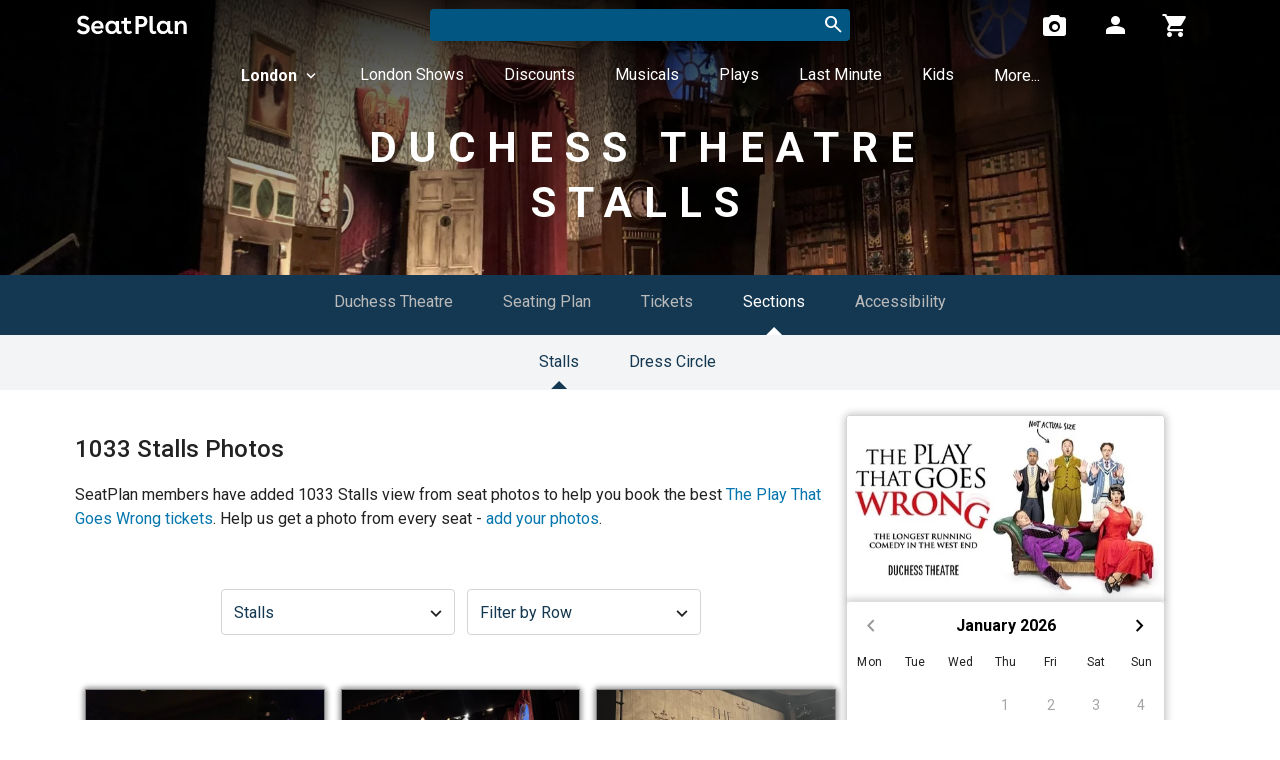

--- FILE ---
content_type: text/html; charset=UTF-8
request_url: https://seatplan.com/london/duchess-theatre/stalls/
body_size: 32223
content:
<!DOCTYPE html><html lang="en" itemscope itemtype="http://schema.org/WebPage"><head><script> window.dataLayer = window.dataLayer || []; window.userDimensionOptions = { logged_in: 'not logged in', booking_count: 0, review_with_seat_photo_count: 0, }; </script><script>(function(w,d,s,l,i){w[l]=w[l]||[];w[l].push({'gtm.start':new Date().getTime(),event:'gtm.js'});var f=d.getElementsByTagName(s)[0],j=d.createElement(s),dl=l!='dataLayer'?'&l='+l:'';j.async=true;j.src='https://www.googletagmanager.com/gtm.js?id='+i+dl;f.parentNode.insertBefore(j,f);})(window,document,'script','dataLayer','GTM-PVB5WW');</script><script>window.appRoute='section'</script><meta http-equiv="X-UA-Compatible" content="IE=edge"><meta http-equiv="Content-Type" content="text/html; charset=utf-8"><script type="text/javascript">(window.NREUM||(NREUM={})).init={privacy:{cookies_enabled:true},ajax:{deny_list:["bam.eu01.nr-data.net"]},feature_flags:["soft_nav"],distributed_tracing:{enabled:true}};(window.NREUM||(NREUM={})).loader_config={agentID:"538489020",accountID:"3554200",trustKey:"3554200",xpid:"VwMCVVRTCBAEXFBTBQkDV1E=",licenseKey:"NRJS-c65048cc585eabf276c",applicationID:"481128415",browserID:"538489020"};;/*! For license information please see nr-loader-spa-1.308.0.min.js.LICENSE.txt */
(()=>{var e,t,r={384:(e,t,r)=>{"use strict";r.d(t,{NT:()=>a,US:()=>u,Zm:()=>o,bQ:()=>d,dV:()=>c,pV:()=>l});var n=r(6154),i=r(1863),s=r(1910);const a={beacon:"bam.nr-data.net",errorBeacon:"bam.nr-data.net"};function o(){return n.gm.NREUM||(n.gm.NREUM={}),void 0===n.gm.newrelic&&(n.gm.newrelic=n.gm.NREUM),n.gm.NREUM}function c(){let e=o();return e.o||(e.o={ST:n.gm.setTimeout,SI:n.gm.setImmediate||n.gm.setInterval,CT:n.gm.clearTimeout,XHR:n.gm.XMLHttpRequest,REQ:n.gm.Request,EV:n.gm.Event,PR:n.gm.Promise,MO:n.gm.MutationObserver,FETCH:n.gm.fetch,WS:n.gm.WebSocket},(0,s.i)(...Object.values(e.o))),e}function d(e,t){let r=o();r.initializedAgents??={},t.initializedAt={ms:(0,i.t)(),date:new Date},r.initializedAgents[e]=t}function u(e,t){o()[e]=t}function l(){return function(){let e=o();const t=e.info||{};e.info={beacon:a.beacon,errorBeacon:a.errorBeacon,...t}}(),function(){let e=o();const t=e.init||{};e.init={...t}}(),c(),function(){let e=o();const t=e.loader_config||{};e.loader_config={...t}}(),o()}},782:(e,t,r)=>{"use strict";r.d(t,{T:()=>n});const n=r(860).K7.pageViewTiming},860:(e,t,r)=>{"use strict";r.d(t,{$J:()=>u,K7:()=>c,P3:()=>d,XX:()=>i,Yy:()=>o,df:()=>s,qY:()=>n,v4:()=>a});const n="events",i="jserrors",s="browser/blobs",a="rum",o="browser/logs",c={ajax:"ajax",genericEvents:"generic_events",jserrors:i,logging:"logging",metrics:"metrics",pageAction:"page_action",pageViewEvent:"page_view_event",pageViewTiming:"page_view_timing",sessionReplay:"session_replay",sessionTrace:"session_trace",softNav:"soft_navigations",spa:"spa"},d={[c.pageViewEvent]:1,[c.pageViewTiming]:2,[c.metrics]:3,[c.jserrors]:4,[c.spa]:5,[c.ajax]:6,[c.sessionTrace]:7,[c.softNav]:8,[c.sessionReplay]:9,[c.logging]:10,[c.genericEvents]:11},u={[c.pageViewEvent]:a,[c.pageViewTiming]:n,[c.ajax]:n,[c.spa]:n,[c.softNav]:n,[c.metrics]:i,[c.jserrors]:i,[c.sessionTrace]:s,[c.sessionReplay]:s,[c.logging]:o,[c.genericEvents]:"ins"}},944:(e,t,r)=>{"use strict";r.d(t,{R:()=>i});var n=r(3241);function i(e,t){"function"==typeof console.debug&&(console.debug("New Relic Warning: https://github.com/newrelic/newrelic-browser-agent/blob/main/docs/warning-codes.md#".concat(e),t),(0,n.W)({agentIdentifier:null,drained:null,type:"data",name:"warn",feature:"warn",data:{code:e,secondary:t}}))}},993:(e,t,r)=>{"use strict";r.d(t,{A$:()=>s,ET:()=>a,TZ:()=>o,p_:()=>i});var n=r(860);const i={ERROR:"ERROR",WARN:"WARN",INFO:"INFO",DEBUG:"DEBUG",TRACE:"TRACE"},s={OFF:0,ERROR:1,WARN:2,INFO:3,DEBUG:4,TRACE:5},a="log",o=n.K7.logging},1541:(e,t,r)=>{"use strict";r.d(t,{U:()=>i,f:()=>n});const n={MFE:"MFE",BA:"BA"};function i(e,t){if(2!==t?.harvestEndpointVersion)return{};const r=t.agentRef.runtime.appMetadata.agents[0].entityGuid;return e?{"source.id":e.id,"source.name":e.name,"source.type":e.type,"parent.id":e.parent?.id||r,"parent.type":e.parent?.type||n.BA}:{"entity.guid":r,appId:t.agentRef.info.applicationID}}},1687:(e,t,r)=>{"use strict";r.d(t,{Ak:()=>d,Ze:()=>h,x3:()=>u});var n=r(3241),i=r(7836),s=r(3606),a=r(860),o=r(2646);const c={};function d(e,t){const r={staged:!1,priority:a.P3[t]||0};l(e),c[e].get(t)||c[e].set(t,r)}function u(e,t){e&&c[e]&&(c[e].get(t)&&c[e].delete(t),p(e,t,!1),c[e].size&&f(e))}function l(e){if(!e)throw new Error("agentIdentifier required");c[e]||(c[e]=new Map)}function h(e="",t="feature",r=!1){if(l(e),!e||!c[e].get(t)||r)return p(e,t);c[e].get(t).staged=!0,f(e)}function f(e){const t=Array.from(c[e]);t.every(([e,t])=>t.staged)&&(t.sort((e,t)=>e[1].priority-t[1].priority),t.forEach(([t])=>{c[e].delete(t),p(e,t)}))}function p(e,t,r=!0){const a=e?i.ee.get(e):i.ee,c=s.i.handlers;if(!a.aborted&&a.backlog&&c){if((0,n.W)({agentIdentifier:e,type:"lifecycle",name:"drain",feature:t}),r){const e=a.backlog[t],r=c[t];if(r){for(let t=0;e&&t<e.length;++t)g(e[t],r);Object.entries(r).forEach(([e,t])=>{Object.values(t||{}).forEach(t=>{t[0]?.on&&t[0]?.context()instanceof o.y&&t[0].on(e,t[1])})})}}a.isolatedBacklog||delete c[t],a.backlog[t]=null,a.emit("drain-"+t,[])}}function g(e,t){var r=e[1];Object.values(t[r]||{}).forEach(t=>{var r=e[0];if(t[0]===r){var n=t[1],i=e[3],s=e[2];n.apply(i,s)}})}},1738:(e,t,r)=>{"use strict";r.d(t,{U:()=>f,Y:()=>h});var n=r(3241),i=r(9908),s=r(1863),a=r(944),o=r(5701),c=r(3969),d=r(8362),u=r(860),l=r(4261);function h(e,t,r,s){const h=s||r;!h||h[e]&&h[e]!==d.d.prototype[e]||(h[e]=function(){(0,i.p)(c.xV,["API/"+e+"/called"],void 0,u.K7.metrics,r.ee),(0,n.W)({agentIdentifier:r.agentIdentifier,drained:!!o.B?.[r.agentIdentifier],type:"data",name:"api",feature:l.Pl+e,data:{}});try{return t.apply(this,arguments)}catch(e){(0,a.R)(23,e)}})}function f(e,t,r,n,a){const o=e.info;null===r?delete o.jsAttributes[t]:o.jsAttributes[t]=r,(a||null===r)&&(0,i.p)(l.Pl+n,[(0,s.t)(),t,r],void 0,"session",e.ee)}},1741:(e,t,r)=>{"use strict";r.d(t,{W:()=>s});var n=r(944),i=r(4261);class s{#e(e,...t){if(this[e]!==s.prototype[e])return this[e](...t);(0,n.R)(35,e)}addPageAction(e,t){return this.#e(i.hG,e,t)}register(e){return this.#e(i.eY,e)}recordCustomEvent(e,t){return this.#e(i.fF,e,t)}setPageViewName(e,t){return this.#e(i.Fw,e,t)}setCustomAttribute(e,t,r){return this.#e(i.cD,e,t,r)}noticeError(e,t){return this.#e(i.o5,e,t)}setUserId(e,t=!1){return this.#e(i.Dl,e,t)}setApplicationVersion(e){return this.#e(i.nb,e)}setErrorHandler(e){return this.#e(i.bt,e)}addRelease(e,t){return this.#e(i.k6,e,t)}log(e,t){return this.#e(i.$9,e,t)}start(){return this.#e(i.d3)}finished(e){return this.#e(i.BL,e)}recordReplay(){return this.#e(i.CH)}pauseReplay(){return this.#e(i.Tb)}addToTrace(e){return this.#e(i.U2,e)}setCurrentRouteName(e){return this.#e(i.PA,e)}interaction(e){return this.#e(i.dT,e)}wrapLogger(e,t,r){return this.#e(i.Wb,e,t,r)}measure(e,t){return this.#e(i.V1,e,t)}consent(e){return this.#e(i.Pv,e)}}},1863:(e,t,r)=>{"use strict";function n(){return Math.floor(performance.now())}r.d(t,{t:()=>n})},1910:(e,t,r)=>{"use strict";r.d(t,{i:()=>s});var n=r(944);const i=new Map;function s(...e){return e.every(e=>{if(i.has(e))return i.get(e);const t="function"==typeof e?e.toString():"",r=t.includes("[native code]"),s=t.includes("nrWrapper");return r||s||(0,n.R)(64,e?.name||t),i.set(e,r),r})}},2555:(e,t,r)=>{"use strict";r.d(t,{D:()=>o,f:()=>a});var n=r(384),i=r(8122);const s={beacon:n.NT.beacon,errorBeacon:n.NT.errorBeacon,licenseKey:void 0,applicationID:void 0,sa:void 0,queueTime:void 0,applicationTime:void 0,ttGuid:void 0,user:void 0,account:void 0,product:void 0,extra:void 0,jsAttributes:{},userAttributes:void 0,atts:void 0,transactionName:void 0,tNamePlain:void 0};function a(e){try{return!!e.licenseKey&&!!e.errorBeacon&&!!e.applicationID}catch(e){return!1}}const o=e=>(0,i.a)(e,s)},2614:(e,t,r)=>{"use strict";r.d(t,{BB:()=>a,H3:()=>n,g:()=>d,iL:()=>c,tS:()=>o,uh:()=>i,wk:()=>s});const n="NRBA",i="SESSION",s=144e5,a=18e5,o={STARTED:"session-started",PAUSE:"session-pause",RESET:"session-reset",RESUME:"session-resume",UPDATE:"session-update"},c={SAME_TAB:"same-tab",CROSS_TAB:"cross-tab"},d={OFF:0,FULL:1,ERROR:2}},2646:(e,t,r)=>{"use strict";r.d(t,{y:()=>n});class n{constructor(e){this.contextId=e}}},2843:(e,t,r)=>{"use strict";r.d(t,{G:()=>s,u:()=>i});var n=r(3878);function i(e,t=!1,r,i){(0,n.DD)("visibilitychange",function(){if(t)return void("hidden"===document.visibilityState&&e());e(document.visibilityState)},r,i)}function s(e,t,r){(0,n.sp)("pagehide",e,t,r)}},3241:(e,t,r)=>{"use strict";r.d(t,{W:()=>s});var n=r(6154);const i="newrelic";function s(e={}){try{n.gm.dispatchEvent(new CustomEvent(i,{detail:e}))}catch(e){}}},3304:(e,t,r)=>{"use strict";r.d(t,{A:()=>s});var n=r(7836);const i=()=>{const e=new WeakSet;return(t,r)=>{if("object"==typeof r&&null!==r){if(e.has(r))return;e.add(r)}return r}};function s(e){try{return JSON.stringify(e,i())??""}catch(e){try{n.ee.emit("internal-error",[e])}catch(e){}return""}}},3333:(e,t,r)=>{"use strict";r.d(t,{$v:()=>u,TZ:()=>n,Xh:()=>c,Zp:()=>i,kd:()=>d,mq:()=>o,nf:()=>a,qN:()=>s});const n=r(860).K7.genericEvents,i=["auxclick","click","copy","keydown","paste","scrollend"],s=["focus","blur"],a=4,o=1e3,c=2e3,d=["PageAction","UserAction","BrowserPerformance"],u={RESOURCES:"experimental.resources",REGISTER:"register"}},3434:(e,t,r)=>{"use strict";r.d(t,{Jt:()=>s,YM:()=>d});var n=r(7836),i=r(5607);const s="nr@original:".concat(i.W),a=50;var o=Object.prototype.hasOwnProperty,c=!1;function d(e,t){return e||(e=n.ee),r.inPlace=function(e,t,n,i,s){n||(n="");const a="-"===n.charAt(0);for(let o=0;o<t.length;o++){const c=t[o],d=e[c];l(d)||(e[c]=r(d,a?c+n:n,i,c,s))}},r.flag=s,r;function r(t,r,n,c,d){return l(t)?t:(r||(r=""),nrWrapper[s]=t,function(e,t,r){if(Object.defineProperty&&Object.keys)try{return Object.keys(e).forEach(function(r){Object.defineProperty(t,r,{get:function(){return e[r]},set:function(t){return e[r]=t,t}})}),t}catch(e){u([e],r)}for(var n in e)o.call(e,n)&&(t[n]=e[n])}(t,nrWrapper,e),nrWrapper);function nrWrapper(){var s,o,l,h;let f;try{o=this,s=[...arguments],l="function"==typeof n?n(s,o):n||{}}catch(t){u([t,"",[s,o,c],l],e)}i(r+"start",[s,o,c],l,d);const p=performance.now();let g;try{return h=t.apply(o,s),g=performance.now(),h}catch(e){throw g=performance.now(),i(r+"err",[s,o,e],l,d),f=e,f}finally{const e=g-p,t={start:p,end:g,duration:e,isLongTask:e>=a,methodName:c,thrownError:f};t.isLongTask&&i("long-task",[t,o],l,d),i(r+"end",[s,o,h],l,d)}}}function i(r,n,i,s){if(!c||t){var a=c;c=!0;try{e.emit(r,n,i,t,s)}catch(t){u([t,r,n,i],e)}c=a}}}function u(e,t){t||(t=n.ee);try{t.emit("internal-error",e)}catch(e){}}function l(e){return!(e&&"function"==typeof e&&e.apply&&!e[s])}},3606:(e,t,r)=>{"use strict";r.d(t,{i:()=>s});var n=r(9908);s.on=a;var i=s.handlers={};function s(e,t,r,s){a(s||n.d,i,e,t,r)}function a(e,t,r,i,s){s||(s="feature"),e||(e=n.d);var a=t[s]=t[s]||{};(a[r]=a[r]||[]).push([e,i])}},3738:(e,t,r)=>{"use strict";r.d(t,{He:()=>i,Kp:()=>o,Lc:()=>d,Rz:()=>u,TZ:()=>n,bD:()=>s,d3:()=>a,jx:()=>l,sl:()=>h,uP:()=>c});const n=r(860).K7.sessionTrace,i="bstResource",s="resource",a="-start",o="-end",c="fn"+a,d="fn"+o,u="pushState",l=1e3,h=3e4},3785:(e,t,r)=>{"use strict";r.d(t,{R:()=>c,b:()=>d});var n=r(9908),i=r(1863),s=r(860),a=r(3969),o=r(993);function c(e,t,r={},c=o.p_.INFO,d=!0,u,l=(0,i.t)()){(0,n.p)(a.xV,["API/logging/".concat(c.toLowerCase(),"/called")],void 0,s.K7.metrics,e),(0,n.p)(o.ET,[l,t,r,c,d,u],void 0,s.K7.logging,e)}function d(e){return"string"==typeof e&&Object.values(o.p_).some(t=>t===e.toUpperCase().trim())}},3878:(e,t,r)=>{"use strict";function n(e,t){return{capture:e,passive:!1,signal:t}}function i(e,t,r=!1,i){window.addEventListener(e,t,n(r,i))}function s(e,t,r=!1,i){document.addEventListener(e,t,n(r,i))}r.d(t,{DD:()=>s,jT:()=>n,sp:()=>i})},3962:(e,t,r)=>{"use strict";r.d(t,{AM:()=>a,O2:()=>l,OV:()=>s,Qu:()=>h,TZ:()=>c,ih:()=>f,pP:()=>o,t1:()=>u,tC:()=>i,wD:()=>d});var n=r(860);const i=["click","keydown","submit"],s="popstate",a="api",o="initialPageLoad",c=n.K7.softNav,d=5e3,u=500,l={INITIAL_PAGE_LOAD:"",ROUTE_CHANGE:1,UNSPECIFIED:2},h={INTERACTION:1,AJAX:2,CUSTOM_END:3,CUSTOM_TRACER:4},f={IP:"in progress",PF:"pending finish",FIN:"finished",CAN:"cancelled"}},3969:(e,t,r)=>{"use strict";r.d(t,{TZ:()=>n,XG:()=>o,rs:()=>i,xV:()=>a,z_:()=>s});const n=r(860).K7.metrics,i="sm",s="cm",a="storeSupportabilityMetrics",o="storeEventMetrics"},4234:(e,t,r)=>{"use strict";r.d(t,{W:()=>s});var n=r(7836),i=r(1687);class s{constructor(e,t){this.agentIdentifier=e,this.ee=n.ee.get(e),this.featureName=t,this.blocked=!1}deregisterDrain(){(0,i.x3)(this.agentIdentifier,this.featureName)}}},4261:(e,t,r)=>{"use strict";r.d(t,{$9:()=>u,BL:()=>c,CH:()=>p,Dl:()=>R,Fw:()=>w,PA:()=>v,Pl:()=>n,Pv:()=>A,Tb:()=>h,U2:()=>a,V1:()=>E,Wb:()=>T,bt:()=>y,cD:()=>b,d3:()=>x,dT:()=>d,eY:()=>g,fF:()=>f,hG:()=>s,hw:()=>i,k6:()=>o,nb:()=>m,o5:()=>l});const n="api-",i=n+"ixn-",s="addPageAction",a="addToTrace",o="addRelease",c="finished",d="interaction",u="log",l="noticeError",h="pauseReplay",f="recordCustomEvent",p="recordReplay",g="register",m="setApplicationVersion",v="setCurrentRouteName",b="setCustomAttribute",y="setErrorHandler",w="setPageViewName",R="setUserId",x="start",T="wrapLogger",E="measure",A="consent"},5205:(e,t,r)=>{"use strict";r.d(t,{j:()=>S});var n=r(384),i=r(1741);var s=r(2555),a=r(3333);const o=e=>{if(!e||"string"!=typeof e)return!1;try{document.createDocumentFragment().querySelector(e)}catch{return!1}return!0};var c=r(2614),d=r(944),u=r(8122);const l="[data-nr-mask]",h=e=>(0,u.a)(e,(()=>{const e={feature_flags:[],experimental:{allow_registered_children:!1,resources:!1},mask_selector:"*",block_selector:"[data-nr-block]",mask_input_options:{color:!1,date:!1,"datetime-local":!1,email:!1,month:!1,number:!1,range:!1,search:!1,tel:!1,text:!1,time:!1,url:!1,week:!1,textarea:!1,select:!1,password:!0}};return{ajax:{deny_list:void 0,block_internal:!0,enabled:!0,autoStart:!0},api:{get allow_registered_children(){return e.feature_flags.includes(a.$v.REGISTER)||e.experimental.allow_registered_children},set allow_registered_children(t){e.experimental.allow_registered_children=t},duplicate_registered_data:!1},browser_consent_mode:{enabled:!1},distributed_tracing:{enabled:void 0,exclude_newrelic_header:void 0,cors_use_newrelic_header:void 0,cors_use_tracecontext_headers:void 0,allowed_origins:void 0},get feature_flags(){return e.feature_flags},set feature_flags(t){e.feature_flags=t},generic_events:{enabled:!0,autoStart:!0},harvest:{interval:30},jserrors:{enabled:!0,autoStart:!0},logging:{enabled:!0,autoStart:!0},metrics:{enabled:!0,autoStart:!0},obfuscate:void 0,page_action:{enabled:!0},page_view_event:{enabled:!0,autoStart:!0},page_view_timing:{enabled:!0,autoStart:!0},performance:{capture_marks:!1,capture_measures:!1,capture_detail:!0,resources:{get enabled(){return e.feature_flags.includes(a.$v.RESOURCES)||e.experimental.resources},set enabled(t){e.experimental.resources=t},asset_types:[],first_party_domains:[],ignore_newrelic:!0}},privacy:{cookies_enabled:!0},proxy:{assets:void 0,beacon:void 0},session:{expiresMs:c.wk,inactiveMs:c.BB},session_replay:{autoStart:!0,enabled:!1,preload:!1,sampling_rate:10,error_sampling_rate:100,collect_fonts:!1,inline_images:!1,fix_stylesheets:!0,mask_all_inputs:!0,get mask_text_selector(){return e.mask_selector},set mask_text_selector(t){o(t)?e.mask_selector="".concat(t,",").concat(l):""===t||null===t?e.mask_selector=l:(0,d.R)(5,t)},get block_class(){return"nr-block"},get ignore_class(){return"nr-ignore"},get mask_text_class(){return"nr-mask"},get block_selector(){return e.block_selector},set block_selector(t){o(t)?e.block_selector+=",".concat(t):""!==t&&(0,d.R)(6,t)},get mask_input_options(){return e.mask_input_options},set mask_input_options(t){t&&"object"==typeof t?e.mask_input_options={...t,password:!0}:(0,d.R)(7,t)}},session_trace:{enabled:!0,autoStart:!0},soft_navigations:{enabled:!0,autoStart:!0},spa:{enabled:!0,autoStart:!0},ssl:void 0,user_actions:{enabled:!0,elementAttributes:["id","className","tagName","type"]}}})());var f=r(6154),p=r(9324);let g=0;const m={buildEnv:p.F3,distMethod:p.Xs,version:p.xv,originTime:f.WN},v={consented:!1},b={appMetadata:{},get consented(){return this.session?.state?.consent||v.consented},set consented(e){v.consented=e},customTransaction:void 0,denyList:void 0,disabled:!1,harvester:void 0,isolatedBacklog:!1,isRecording:!1,loaderType:void 0,maxBytes:3e4,obfuscator:void 0,onerror:void 0,ptid:void 0,releaseIds:{},session:void 0,timeKeeper:void 0,registeredEntities:[],jsAttributesMetadata:{bytes:0},get harvestCount(){return++g}},y=e=>{const t=(0,u.a)(e,b),r=Object.keys(m).reduce((e,t)=>(e[t]={value:m[t],writable:!1,configurable:!0,enumerable:!0},e),{});return Object.defineProperties(t,r)};var w=r(5701);const R=e=>{const t=e.startsWith("http");e+="/",r.p=t?e:"https://"+e};var x=r(7836),T=r(3241);const E={accountID:void 0,trustKey:void 0,agentID:void 0,licenseKey:void 0,applicationID:void 0,xpid:void 0},A=e=>(0,u.a)(e,E),_=new Set;function S(e,t={},r,a){let{init:o,info:c,loader_config:d,runtime:u={},exposed:l=!0}=t;if(!c){const e=(0,n.pV)();o=e.init,c=e.info,d=e.loader_config}e.init=h(o||{}),e.loader_config=A(d||{}),c.jsAttributes??={},f.bv&&(c.jsAttributes.isWorker=!0),e.info=(0,s.D)(c);const p=e.init,g=[c.beacon,c.errorBeacon];_.has(e.agentIdentifier)||(p.proxy.assets&&(R(p.proxy.assets),g.push(p.proxy.assets)),p.proxy.beacon&&g.push(p.proxy.beacon),e.beacons=[...g],function(e){const t=(0,n.pV)();Object.getOwnPropertyNames(i.W.prototype).forEach(r=>{const n=i.W.prototype[r];if("function"!=typeof n||"constructor"===n)return;let s=t[r];e[r]&&!1!==e.exposed&&"micro-agent"!==e.runtime?.loaderType&&(t[r]=(...t)=>{const n=e[r](...t);return s?s(...t):n})})}(e),(0,n.US)("activatedFeatures",w.B)),u.denyList=[...p.ajax.deny_list||[],...p.ajax.block_internal?g:[]],u.ptid=e.agentIdentifier,u.loaderType=r,e.runtime=y(u),_.has(e.agentIdentifier)||(e.ee=x.ee.get(e.agentIdentifier),e.exposed=l,(0,T.W)({agentIdentifier:e.agentIdentifier,drained:!!w.B?.[e.agentIdentifier],type:"lifecycle",name:"initialize",feature:void 0,data:e.config})),_.add(e.agentIdentifier)}},5270:(e,t,r)=>{"use strict";r.d(t,{Aw:()=>a,SR:()=>s,rF:()=>o});var n=r(384),i=r(7767);function s(e){return!!(0,n.dV)().o.MO&&(0,i.V)(e)&&!0===e?.session_trace.enabled}function a(e){return!0===e?.session_replay.preload&&s(e)}function o(e,t){try{if("string"==typeof t?.type){if("password"===t.type.toLowerCase())return"*".repeat(e?.length||0);if(void 0!==t?.dataset?.nrUnmask||t?.classList?.contains("nr-unmask"))return e}}catch(e){}return"string"==typeof e?e.replace(/[\S]/g,"*"):"*".repeat(e?.length||0)}},5289:(e,t,r)=>{"use strict";r.d(t,{GG:()=>a,Qr:()=>c,sB:()=>o});var n=r(3878),i=r(6389);function s(){return"undefined"==typeof document||"complete"===document.readyState}function a(e,t){if(s())return e();const r=(0,i.J)(e),a=setInterval(()=>{s()&&(clearInterval(a),r())},500);(0,n.sp)("load",r,t)}function o(e){if(s())return e();(0,n.DD)("DOMContentLoaded",e)}function c(e){if(s())return e();(0,n.sp)("popstate",e)}},5607:(e,t,r)=>{"use strict";r.d(t,{W:()=>n});const n=(0,r(9566).bz)()},5701:(e,t,r)=>{"use strict";r.d(t,{B:()=>s,t:()=>a});var n=r(3241);const i=new Set,s={};function a(e,t){const r=t.agentIdentifier;s[r]??={},e&&"object"==typeof e&&(i.has(r)||(t.ee.emit("rumresp",[e]),s[r]=e,i.add(r),(0,n.W)({agentIdentifier:r,loaded:!0,drained:!0,type:"lifecycle",name:"load",feature:void 0,data:e})))}},6154:(e,t,r)=>{"use strict";r.d(t,{OF:()=>d,RI:()=>i,WN:()=>h,bv:()=>s,eN:()=>f,gm:()=>a,lR:()=>l,m:()=>c,mw:()=>o,sb:()=>u});var n=r(1863);const i="undefined"!=typeof window&&!!window.document,s="undefined"!=typeof WorkerGlobalScope&&("undefined"!=typeof self&&self instanceof WorkerGlobalScope&&self.navigator instanceof WorkerNavigator||"undefined"!=typeof globalThis&&globalThis instanceof WorkerGlobalScope&&globalThis.navigator instanceof WorkerNavigator),a=i?window:"undefined"!=typeof WorkerGlobalScope&&("undefined"!=typeof self&&self instanceof WorkerGlobalScope&&self||"undefined"!=typeof globalThis&&globalThis instanceof WorkerGlobalScope&&globalThis),o=Boolean("hidden"===a?.document?.visibilityState),c=""+a?.location,d=/iPad|iPhone|iPod/.test(a.navigator?.userAgent),u=d&&"undefined"==typeof SharedWorker,l=(()=>{const e=a.navigator?.userAgent?.match(/Firefox[/\s](\d+\.\d+)/);return Array.isArray(e)&&e.length>=2?+e[1]:0})(),h=Date.now()-(0,n.t)(),f=()=>"undefined"!=typeof PerformanceNavigationTiming&&a?.performance?.getEntriesByType("navigation")?.[0]?.responseStart},6344:(e,t,r)=>{"use strict";r.d(t,{BB:()=>u,Qb:()=>l,TZ:()=>i,Ug:()=>a,Vh:()=>s,_s:()=>o,bc:()=>d,yP:()=>c});var n=r(2614);const i=r(860).K7.sessionReplay,s="errorDuringReplay",a=.12,o={DomContentLoaded:0,Load:1,FullSnapshot:2,IncrementalSnapshot:3,Meta:4,Custom:5},c={[n.g.ERROR]:15e3,[n.g.FULL]:3e5,[n.g.OFF]:0},d={RESET:{message:"Session was reset",sm:"Reset"},IMPORT:{message:"Recorder failed to import",sm:"Import"},TOO_MANY:{message:"429: Too Many Requests",sm:"Too-Many"},TOO_BIG:{message:"Payload was too large",sm:"Too-Big"},CROSS_TAB:{message:"Session Entity was set to OFF on another tab",sm:"Cross-Tab"},ENTITLEMENTS:{message:"Session Replay is not allowed and will not be started",sm:"Entitlement"}},u=5e3,l={API:"api",RESUME:"resume",SWITCH_TO_FULL:"switchToFull",INITIALIZE:"initialize",PRELOAD:"preload"}},6389:(e,t,r)=>{"use strict";function n(e,t=500,r={}){const n=r?.leading||!1;let i;return(...r)=>{n&&void 0===i&&(e.apply(this,r),i=setTimeout(()=>{i=clearTimeout(i)},t)),n||(clearTimeout(i),i=setTimeout(()=>{e.apply(this,r)},t))}}function i(e){let t=!1;return(...r)=>{t||(t=!0,e.apply(this,r))}}r.d(t,{J:()=>i,s:()=>n})},6630:(e,t,r)=>{"use strict";r.d(t,{T:()=>n});const n=r(860).K7.pageViewEvent},6774:(e,t,r)=>{"use strict";r.d(t,{T:()=>n});const n=r(860).K7.jserrors},7295:(e,t,r)=>{"use strict";r.d(t,{Xv:()=>a,gX:()=>i,iW:()=>s});var n=[];function i(e){if(!e||s(e))return!1;if(0===n.length)return!0;if("*"===n[0].hostname)return!1;for(var t=0;t<n.length;t++){var r=n[t];if(r.hostname.test(e.hostname)&&r.pathname.test(e.pathname))return!1}return!0}function s(e){return void 0===e.hostname}function a(e){if(n=[],e&&e.length)for(var t=0;t<e.length;t++){let r=e[t];if(!r)continue;if("*"===r)return void(n=[{hostname:"*"}]);0===r.indexOf("http://")?r=r.substring(7):0===r.indexOf("https://")&&(r=r.substring(8));const i=r.indexOf("/");let s,a;i>0?(s=r.substring(0,i),a=r.substring(i)):(s=r,a="*");let[c]=s.split(":");n.push({hostname:o(c),pathname:o(a,!0)})}}function o(e,t=!1){const r=e.replace(/[.+?^${}()|[\]\\]/g,e=>"\\"+e).replace(/\*/g,".*?");return new RegExp((t?"^":"")+r+"$")}},7485:(e,t,r)=>{"use strict";r.d(t,{D:()=>i});var n=r(6154);function i(e){if(0===(e||"").indexOf("data:"))return{protocol:"data"};try{const t=new URL(e,location.href),r={port:t.port,hostname:t.hostname,pathname:t.pathname,search:t.search,protocol:t.protocol.slice(0,t.protocol.indexOf(":")),sameOrigin:t.protocol===n.gm?.location?.protocol&&t.host===n.gm?.location?.host};return r.port&&""!==r.port||("http:"===t.protocol&&(r.port="80"),"https:"===t.protocol&&(r.port="443")),r.pathname&&""!==r.pathname?r.pathname.startsWith("/")||(r.pathname="/".concat(r.pathname)):r.pathname="/",r}catch(e){return{}}}},7699:(e,t,r)=>{"use strict";r.d(t,{It:()=>s,KC:()=>o,No:()=>i,qh:()=>a});var n=r(860);const i=16e3,s=1e6,a="SESSION_ERROR",o={[n.K7.logging]:!0,[n.K7.genericEvents]:!1,[n.K7.jserrors]:!1,[n.K7.ajax]:!1}},7767:(e,t,r)=>{"use strict";r.d(t,{V:()=>i});var n=r(6154);const i=e=>n.RI&&!0===e?.privacy.cookies_enabled},7836:(e,t,r)=>{"use strict";r.d(t,{P:()=>o,ee:()=>c});var n=r(384),i=r(8990),s=r(2646),a=r(5607);const o="nr@context:".concat(a.W),c=function e(t,r){var n={},a={},u={},l=!1;try{l=16===r.length&&d.initializedAgents?.[r]?.runtime.isolatedBacklog}catch(e){}var h={on:p,addEventListener:p,removeEventListener:function(e,t){var r=n[e];if(!r)return;for(var i=0;i<r.length;i++)r[i]===t&&r.splice(i,1)},emit:function(e,r,n,i,s){!1!==s&&(s=!0);if(c.aborted&&!i)return;t&&s&&t.emit(e,r,n);var o=f(n);g(e).forEach(e=>{e.apply(o,r)});var d=v()[a[e]];d&&d.push([h,e,r,o]);return o},get:m,listeners:g,context:f,buffer:function(e,t){const r=v();if(t=t||"feature",h.aborted)return;Object.entries(e||{}).forEach(([e,n])=>{a[n]=t,t in r||(r[t]=[])})},abort:function(){h._aborted=!0,Object.keys(h.backlog).forEach(e=>{delete h.backlog[e]})},isBuffering:function(e){return!!v()[a[e]]},debugId:r,backlog:l?{}:t&&"object"==typeof t.backlog?t.backlog:{},isolatedBacklog:l};return Object.defineProperty(h,"aborted",{get:()=>{let e=h._aborted||!1;return e||(t&&(e=t.aborted),e)}}),h;function f(e){return e&&e instanceof s.y?e:e?(0,i.I)(e,o,()=>new s.y(o)):new s.y(o)}function p(e,t){n[e]=g(e).concat(t)}function g(e){return n[e]||[]}function m(t){return u[t]=u[t]||e(h,t)}function v(){return h.backlog}}(void 0,"globalEE"),d=(0,n.Zm)();d.ee||(d.ee=c)},8122:(e,t,r)=>{"use strict";r.d(t,{a:()=>i});var n=r(944);function i(e,t){try{if(!e||"object"!=typeof e)return(0,n.R)(3);if(!t||"object"!=typeof t)return(0,n.R)(4);const r=Object.create(Object.getPrototypeOf(t),Object.getOwnPropertyDescriptors(t)),s=0===Object.keys(r).length?e:r;for(let a in s)if(void 0!==e[a])try{if(null===e[a]){r[a]=null;continue}Array.isArray(e[a])&&Array.isArray(t[a])?r[a]=Array.from(new Set([...e[a],...t[a]])):"object"==typeof e[a]&&"object"==typeof t[a]?r[a]=i(e[a],t[a]):r[a]=e[a]}catch(e){r[a]||(0,n.R)(1,e)}return r}catch(e){(0,n.R)(2,e)}}},8139:(e,t,r)=>{"use strict";r.d(t,{u:()=>h});var n=r(7836),i=r(3434),s=r(8990),a=r(6154);const o={},c=a.gm.XMLHttpRequest,d="addEventListener",u="removeEventListener",l="nr@wrapped:".concat(n.P);function h(e){var t=function(e){return(e||n.ee).get("events")}(e);if(o[t.debugId]++)return t;o[t.debugId]=1;var r=(0,i.YM)(t,!0);function h(e){r.inPlace(e,[d,u],"-",p)}function p(e,t){return e[1]}return"getPrototypeOf"in Object&&(a.RI&&f(document,h),c&&f(c.prototype,h),f(a.gm,h)),t.on(d+"-start",function(e,t){var n=e[1];if(null!==n&&("function"==typeof n||"object"==typeof n)&&"newrelic"!==e[0]){var i=(0,s.I)(n,l,function(){var e={object:function(){if("function"!=typeof n.handleEvent)return;return n.handleEvent.apply(n,arguments)},function:n}[typeof n];return e?r(e,"fn-",null,e.name||"anonymous"):n});this.wrapped=e[1]=i}}),t.on(u+"-start",function(e){e[1]=this.wrapped||e[1]}),t}function f(e,t,...r){let n=e;for(;"object"==typeof n&&!Object.prototype.hasOwnProperty.call(n,d);)n=Object.getPrototypeOf(n);n&&t(n,...r)}},8362:(e,t,r)=>{"use strict";r.d(t,{d:()=>s});var n=r(9566),i=r(1741);class s extends i.W{agentIdentifier=(0,n.LA)(16)}},8374:(e,t,r)=>{r.nc=(()=>{try{return document?.currentScript?.nonce}catch(e){}return""})()},8990:(e,t,r)=>{"use strict";r.d(t,{I:()=>i});var n=Object.prototype.hasOwnProperty;function i(e,t,r){if(n.call(e,t))return e[t];var i=r();if(Object.defineProperty&&Object.keys)try{return Object.defineProperty(e,t,{value:i,writable:!0,enumerable:!1}),i}catch(e){}return e[t]=i,i}},9119:(e,t,r)=>{"use strict";r.d(t,{L:()=>s});var n=/([^?#]*)[^#]*(#[^?]*|$).*/,i=/([^?#]*)().*/;function s(e,t){return e?e.replace(t?n:i,"$1$2"):e}},9300:(e,t,r)=>{"use strict";r.d(t,{T:()=>n});const n=r(860).K7.ajax},9324:(e,t,r)=>{"use strict";r.d(t,{AJ:()=>a,F3:()=>i,Xs:()=>s,Yq:()=>o,xv:()=>n});const n="1.308.0",i="PROD",s="CDN",a="@newrelic/rrweb",o="1.0.1"},9566:(e,t,r)=>{"use strict";r.d(t,{LA:()=>o,ZF:()=>c,bz:()=>a,el:()=>d});var n=r(6154);const i="xxxxxxxx-xxxx-4xxx-yxxx-xxxxxxxxxxxx";function s(e,t){return e?15&e[t]:16*Math.random()|0}function a(){const e=n.gm?.crypto||n.gm?.msCrypto;let t,r=0;return e&&e.getRandomValues&&(t=e.getRandomValues(new Uint8Array(30))),i.split("").map(e=>"x"===e?s(t,r++).toString(16):"y"===e?(3&s()|8).toString(16):e).join("")}function o(e){const t=n.gm?.crypto||n.gm?.msCrypto;let r,i=0;t&&t.getRandomValues&&(r=t.getRandomValues(new Uint8Array(e)));const a=[];for(var o=0;o<e;o++)a.push(s(r,i++).toString(16));return a.join("")}function c(){return o(16)}function d(){return o(32)}},9908:(e,t,r)=>{"use strict";r.d(t,{d:()=>n,p:()=>i});var n=r(7836).ee.get("handle");function i(e,t,r,i,s){s?(s.buffer([e],i),s.emit(e,t,r)):(n.buffer([e],i),n.emit(e,t,r))}}},n={};function i(e){var t=n[e];if(void 0!==t)return t.exports;var s=n[e]={exports:{}};return r[e](s,s.exports,i),s.exports}i.m=r,i.d=(e,t)=>{for(var r in t)i.o(t,r)&&!i.o(e,r)&&Object.defineProperty(e,r,{enumerable:!0,get:t[r]})},i.f={},i.e=e=>Promise.all(Object.keys(i.f).reduce((t,r)=>(i.f[r](e,t),t),[])),i.u=e=>({212:"nr-spa-compressor",249:"nr-spa-recorder",478:"nr-spa"}[e]+"-1.308.0.min.js"),i.o=(e,t)=>Object.prototype.hasOwnProperty.call(e,t),e={},t="NRBA-1.308.0.PROD:",i.l=(r,n,s,a)=>{if(e[r])e[r].push(n);else{var o,c;if(void 0!==s)for(var d=document.getElementsByTagName("script"),u=0;u<d.length;u++){var l=d[u];if(l.getAttribute("src")==r||l.getAttribute("data-webpack")==t+s){o=l;break}}if(!o){c=!0;var h={478:"sha512-RSfSVnmHk59T/uIPbdSE0LPeqcEdF4/+XhfJdBuccH5rYMOEZDhFdtnh6X6nJk7hGpzHd9Ujhsy7lZEz/ORYCQ==",249:"sha512-ehJXhmntm85NSqW4MkhfQqmeKFulra3klDyY0OPDUE+sQ3GokHlPh1pmAzuNy//3j4ac6lzIbmXLvGQBMYmrkg==",212:"sha512-B9h4CR46ndKRgMBcK+j67uSR2RCnJfGefU+A7FrgR/k42ovXy5x/MAVFiSvFxuVeEk/pNLgvYGMp1cBSK/G6Fg=="};(o=document.createElement("script")).charset="utf-8",i.nc&&o.setAttribute("nonce",i.nc),o.setAttribute("data-webpack",t+s),o.src=r,0!==o.src.indexOf(window.location.origin+"/")&&(o.crossOrigin="anonymous"),h[a]&&(o.integrity=h[a])}e[r]=[n];var f=(t,n)=>{o.onerror=o.onload=null,clearTimeout(p);var i=e[r];if(delete e[r],o.parentNode&&o.parentNode.removeChild(o),i&&i.forEach(e=>e(n)),t)return t(n)},p=setTimeout(f.bind(null,void 0,{type:"timeout",target:o}),12e4);o.onerror=f.bind(null,o.onerror),o.onload=f.bind(null,o.onload),c&&document.head.appendChild(o)}},i.r=e=>{"undefined"!=typeof Symbol&&Symbol.toStringTag&&Object.defineProperty(e,Symbol.toStringTag,{value:"Module"}),Object.defineProperty(e,"__esModule",{value:!0})},i.p="https://js-agent.newrelic.com/",(()=>{var e={38:0,788:0};i.f.j=(t,r)=>{var n=i.o(e,t)?e[t]:void 0;if(0!==n)if(n)r.push(n[2]);else{var s=new Promise((r,i)=>n=e[t]=[r,i]);r.push(n[2]=s);var a=i.p+i.u(t),o=new Error;i.l(a,r=>{if(i.o(e,t)&&(0!==(n=e[t])&&(e[t]=void 0),n)){var s=r&&("load"===r.type?"missing":r.type),a=r&&r.target&&r.target.src;o.message="Loading chunk "+t+" failed: ("+s+": "+a+")",o.name="ChunkLoadError",o.type=s,o.request=a,n[1](o)}},"chunk-"+t,t)}};var t=(t,r)=>{var n,s,[a,o,c]=r,d=0;if(a.some(t=>0!==e[t])){for(n in o)i.o(o,n)&&(i.m[n]=o[n]);if(c)c(i)}for(t&&t(r);d<a.length;d++)s=a[d],i.o(e,s)&&e[s]&&e[s][0](),e[s]=0},r=self["webpackChunk:NRBA-1.308.0.PROD"]=self["webpackChunk:NRBA-1.308.0.PROD"]||[];r.forEach(t.bind(null,0)),r.push=t.bind(null,r.push.bind(r))})(),(()=>{"use strict";i(8374);var e=i(8362),t=i(860);const r=Object.values(t.K7);var n=i(5205);var s=i(9908),a=i(1863),o=i(4261),c=i(1738);var d=i(1687),u=i(4234),l=i(5289),h=i(6154),f=i(944),p=i(5270),g=i(7767),m=i(6389),v=i(7699);class b extends u.W{constructor(e,t){super(e.agentIdentifier,t),this.agentRef=e,this.abortHandler=void 0,this.featAggregate=void 0,this.loadedSuccessfully=void 0,this.onAggregateImported=new Promise(e=>{this.loadedSuccessfully=e}),this.deferred=Promise.resolve(),!1===e.init[this.featureName].autoStart?this.deferred=new Promise((t,r)=>{this.ee.on("manual-start-all",(0,m.J)(()=>{(0,d.Ak)(e.agentIdentifier,this.featureName),t()}))}):(0,d.Ak)(e.agentIdentifier,t)}importAggregator(e,t,r={}){if(this.featAggregate)return;const n=async()=>{let n;await this.deferred;try{if((0,g.V)(e.init)){const{setupAgentSession:t}=await i.e(478).then(i.bind(i,8766));n=t(e)}}catch(e){(0,f.R)(20,e),this.ee.emit("internal-error",[e]),(0,s.p)(v.qh,[e],void 0,this.featureName,this.ee)}try{if(!this.#t(this.featureName,n,e.init))return(0,d.Ze)(this.agentIdentifier,this.featureName),void this.loadedSuccessfully(!1);const{Aggregate:i}=await t();this.featAggregate=new i(e,r),e.runtime.harvester.initializedAggregates.push(this.featAggregate),this.loadedSuccessfully(!0)}catch(e){(0,f.R)(34,e),this.abortHandler?.(),(0,d.Ze)(this.agentIdentifier,this.featureName,!0),this.loadedSuccessfully(!1),this.ee&&this.ee.abort()}};h.RI?(0,l.GG)(()=>n(),!0):n()}#t(e,r,n){if(this.blocked)return!1;switch(e){case t.K7.sessionReplay:return(0,p.SR)(n)&&!!r;case t.K7.sessionTrace:return!!r;default:return!0}}}var y=i(6630),w=i(2614),R=i(3241);class x extends b{static featureName=y.T;constructor(e){var t;super(e,y.T),this.setupInspectionEvents(e.agentIdentifier),t=e,(0,c.Y)(o.Fw,function(e,r){"string"==typeof e&&("/"!==e.charAt(0)&&(e="/"+e),t.runtime.customTransaction=(r||"http://custom.transaction")+e,(0,s.p)(o.Pl+o.Fw,[(0,a.t)()],void 0,void 0,t.ee))},t),this.importAggregator(e,()=>i.e(478).then(i.bind(i,2467)))}setupInspectionEvents(e){const t=(t,r)=>{t&&(0,R.W)({agentIdentifier:e,timeStamp:t.timeStamp,loaded:"complete"===t.target.readyState,type:"window",name:r,data:t.target.location+""})};(0,l.sB)(e=>{t(e,"DOMContentLoaded")}),(0,l.GG)(e=>{t(e,"load")}),(0,l.Qr)(e=>{t(e,"navigate")}),this.ee.on(w.tS.UPDATE,(t,r)=>{(0,R.W)({agentIdentifier:e,type:"lifecycle",name:"session",data:r})})}}var T=i(384);class E extends e.d{constructor(e){var t;(super(),h.gm)?(this.features={},(0,T.bQ)(this.agentIdentifier,this),this.desiredFeatures=new Set(e.features||[]),this.desiredFeatures.add(x),(0,n.j)(this,e,e.loaderType||"agent"),t=this,(0,c.Y)(o.cD,function(e,r,n=!1){if("string"==typeof e){if(["string","number","boolean"].includes(typeof r)||null===r)return(0,c.U)(t,e,r,o.cD,n);(0,f.R)(40,typeof r)}else(0,f.R)(39,typeof e)},t),function(e){(0,c.Y)(o.Dl,function(t,r=!1){if("string"!=typeof t&&null!==t)return void(0,f.R)(41,typeof t);const n=e.info.jsAttributes["enduser.id"];r&&null!=n&&n!==t?(0,s.p)(o.Pl+"setUserIdAndResetSession",[t],void 0,"session",e.ee):(0,c.U)(e,"enduser.id",t,o.Dl,!0)},e)}(this),function(e){(0,c.Y)(o.nb,function(t){if("string"==typeof t||null===t)return(0,c.U)(e,"application.version",t,o.nb,!1);(0,f.R)(42,typeof t)},e)}(this),function(e){(0,c.Y)(o.d3,function(){e.ee.emit("manual-start-all")},e)}(this),function(e){(0,c.Y)(o.Pv,function(t=!0){if("boolean"==typeof t){if((0,s.p)(o.Pl+o.Pv,[t],void 0,"session",e.ee),e.runtime.consented=t,t){const t=e.features.page_view_event;t.onAggregateImported.then(e=>{const r=t.featAggregate;e&&!r.sentRum&&r.sendRum()})}}else(0,f.R)(65,typeof t)},e)}(this),this.run()):(0,f.R)(21)}get config(){return{info:this.info,init:this.init,loader_config:this.loader_config,runtime:this.runtime}}get api(){return this}run(){try{const e=function(e){const t={};return r.forEach(r=>{t[r]=!!e[r]?.enabled}),t}(this.init),n=[...this.desiredFeatures];n.sort((e,r)=>t.P3[e.featureName]-t.P3[r.featureName]),n.forEach(r=>{if(!e[r.featureName]&&r.featureName!==t.K7.pageViewEvent)return;if(r.featureName===t.K7.spa)return void(0,f.R)(67);const n=function(e){switch(e){case t.K7.ajax:return[t.K7.jserrors];case t.K7.sessionTrace:return[t.K7.ajax,t.K7.pageViewEvent];case t.K7.sessionReplay:return[t.K7.sessionTrace];case t.K7.pageViewTiming:return[t.K7.pageViewEvent];default:return[]}}(r.featureName).filter(e=>!(e in this.features));n.length>0&&(0,f.R)(36,{targetFeature:r.featureName,missingDependencies:n}),this.features[r.featureName]=new r(this)})}catch(e){(0,f.R)(22,e);for(const e in this.features)this.features[e].abortHandler?.();const t=(0,T.Zm)();delete t.initializedAgents[this.agentIdentifier]?.features,delete this.sharedAggregator;return t.ee.get(this.agentIdentifier).abort(),!1}}}var A=i(2843),_=i(782);class S extends b{static featureName=_.T;constructor(e){super(e,_.T),h.RI&&((0,A.u)(()=>(0,s.p)("docHidden",[(0,a.t)()],void 0,_.T,this.ee),!0),(0,A.G)(()=>(0,s.p)("winPagehide",[(0,a.t)()],void 0,_.T,this.ee)),this.importAggregator(e,()=>i.e(478).then(i.bind(i,9917))))}}var O=i(3969);class I extends b{static featureName=O.TZ;constructor(e){super(e,O.TZ),h.RI&&document.addEventListener("securitypolicyviolation",e=>{(0,s.p)(O.xV,["Generic/CSPViolation/Detected"],void 0,this.featureName,this.ee)}),this.importAggregator(e,()=>i.e(478).then(i.bind(i,6555)))}}var N=i(6774),P=i(3878),k=i(3304);class D{constructor(e,t,r,n,i){this.name="UncaughtError",this.message="string"==typeof e?e:(0,k.A)(e),this.sourceURL=t,this.line=r,this.column=n,this.__newrelic=i}}function C(e){return M(e)?e:new D(void 0!==e?.message?e.message:e,e?.filename||e?.sourceURL,e?.lineno||e?.line,e?.colno||e?.col,e?.__newrelic,e?.cause)}function j(e){const t="Unhandled Promise Rejection: ";if(!e?.reason)return;if(M(e.reason)){try{e.reason.message.startsWith(t)||(e.reason.message=t+e.reason.message)}catch(e){}return C(e.reason)}const r=C(e.reason);return(r.message||"").startsWith(t)||(r.message=t+r.message),r}function L(e){if(e.error instanceof SyntaxError&&!/:\d+$/.test(e.error.stack?.trim())){const t=new D(e.message,e.filename,e.lineno,e.colno,e.error.__newrelic,e.cause);return t.name=SyntaxError.name,t}return M(e.error)?e.error:C(e)}function M(e){return e instanceof Error&&!!e.stack}function H(e,r,n,i,o=(0,a.t)()){"string"==typeof e&&(e=new Error(e)),(0,s.p)("err",[e,o,!1,r,n.runtime.isRecording,void 0,i],void 0,t.K7.jserrors,n.ee),(0,s.p)("uaErr",[],void 0,t.K7.genericEvents,n.ee)}var B=i(1541),K=i(993),W=i(3785);function U(e,{customAttributes:t={},level:r=K.p_.INFO}={},n,i,s=(0,a.t)()){(0,W.R)(n.ee,e,t,r,!1,i,s)}function F(e,r,n,i,c=(0,a.t)()){(0,s.p)(o.Pl+o.hG,[c,e,r,i],void 0,t.K7.genericEvents,n.ee)}function V(e,r,n,i,c=(0,a.t)()){const{start:d,end:u,customAttributes:l}=r||{},h={customAttributes:l||{}};if("object"!=typeof h.customAttributes||"string"!=typeof e||0===e.length)return void(0,f.R)(57);const p=(e,t)=>null==e?t:"number"==typeof e?e:e instanceof PerformanceMark?e.startTime:Number.NaN;if(h.start=p(d,0),h.end=p(u,c),Number.isNaN(h.start)||Number.isNaN(h.end))(0,f.R)(57);else{if(h.duration=h.end-h.start,!(h.duration<0))return(0,s.p)(o.Pl+o.V1,[h,e,i],void 0,t.K7.genericEvents,n.ee),h;(0,f.R)(58)}}function G(e,r={},n,i,c=(0,a.t)()){(0,s.p)(o.Pl+o.fF,[c,e,r,i],void 0,t.K7.genericEvents,n.ee)}function z(e){(0,c.Y)(o.eY,function(t){return Y(e,t)},e)}function Y(e,r,n){(0,f.R)(54,"newrelic.register"),r||={},r.type=B.f.MFE,r.licenseKey||=e.info.licenseKey,r.blocked=!1,r.parent=n||{},Array.isArray(r.tags)||(r.tags=[]);const i={};r.tags.forEach(e=>{"name"!==e&&"id"!==e&&(i["source.".concat(e)]=!0)}),r.isolated??=!0;let o=()=>{};const c=e.runtime.registeredEntities;if(!r.isolated){const e=c.find(({metadata:{target:{id:e}}})=>e===r.id&&!r.isolated);if(e)return e}const d=e=>{r.blocked=!0,o=e};function u(e){return"string"==typeof e&&!!e.trim()&&e.trim().length<501||"number"==typeof e}e.init.api.allow_registered_children||d((0,m.J)(()=>(0,f.R)(55))),u(r.id)&&u(r.name)||d((0,m.J)(()=>(0,f.R)(48,r)));const l={addPageAction:(t,n={})=>g(F,[t,{...i,...n},e],r),deregister:()=>{d((0,m.J)(()=>(0,f.R)(68)))},log:(t,n={})=>g(U,[t,{...n,customAttributes:{...i,...n.customAttributes||{}}},e],r),measure:(t,n={})=>g(V,[t,{...n,customAttributes:{...i,...n.customAttributes||{}}},e],r),noticeError:(t,n={})=>g(H,[t,{...i,...n},e],r),register:(t={})=>g(Y,[e,t],l.metadata.target),recordCustomEvent:(t,n={})=>g(G,[t,{...i,...n},e],r),setApplicationVersion:e=>p("application.version",e),setCustomAttribute:(e,t)=>p(e,t),setUserId:e=>p("enduser.id",e),metadata:{customAttributes:i,target:r}},h=()=>(r.blocked&&o(),r.blocked);h()||c.push(l);const p=(e,t)=>{h()||(i[e]=t)},g=(r,n,i)=>{if(h())return;const o=(0,a.t)();(0,s.p)(O.xV,["API/register/".concat(r.name,"/called")],void 0,t.K7.metrics,e.ee);try{if(e.init.api.duplicate_registered_data&&"register"!==r.name){let e=n;if(n[1]instanceof Object){const t={"child.id":i.id,"child.type":i.type};e="customAttributes"in n[1]?[n[0],{...n[1],customAttributes:{...n[1].customAttributes,...t}},...n.slice(2)]:[n[0],{...n[1],...t},...n.slice(2)]}r(...e,void 0,o)}return r(...n,i,o)}catch(e){(0,f.R)(50,e)}};return l}class Z extends b{static featureName=N.T;constructor(e){var t;super(e,N.T),t=e,(0,c.Y)(o.o5,(e,r)=>H(e,r,t),t),function(e){(0,c.Y)(o.bt,function(t){e.runtime.onerror=t},e)}(e),function(e){let t=0;(0,c.Y)(o.k6,function(e,r){++t>10||(this.runtime.releaseIds[e.slice(-200)]=(""+r).slice(-200))},e)}(e),z(e);try{this.removeOnAbort=new AbortController}catch(e){}this.ee.on("internal-error",(t,r)=>{this.abortHandler&&(0,s.p)("ierr",[C(t),(0,a.t)(),!0,{},e.runtime.isRecording,r],void 0,this.featureName,this.ee)}),h.gm.addEventListener("unhandledrejection",t=>{this.abortHandler&&(0,s.p)("err",[j(t),(0,a.t)(),!1,{unhandledPromiseRejection:1},e.runtime.isRecording],void 0,this.featureName,this.ee)},(0,P.jT)(!1,this.removeOnAbort?.signal)),h.gm.addEventListener("error",t=>{this.abortHandler&&(0,s.p)("err",[L(t),(0,a.t)(),!1,{},e.runtime.isRecording],void 0,this.featureName,this.ee)},(0,P.jT)(!1,this.removeOnAbort?.signal)),this.abortHandler=this.#r,this.importAggregator(e,()=>i.e(478).then(i.bind(i,2176)))}#r(){this.removeOnAbort?.abort(),this.abortHandler=void 0}}var q=i(8990);let X=1;function J(e){const t=typeof e;return!e||"object"!==t&&"function"!==t?-1:e===h.gm?0:(0,q.I)(e,"nr@id",function(){return X++})}function Q(e){if("string"==typeof e&&e.length)return e.length;if("object"==typeof e){if("undefined"!=typeof ArrayBuffer&&e instanceof ArrayBuffer&&e.byteLength)return e.byteLength;if("undefined"!=typeof Blob&&e instanceof Blob&&e.size)return e.size;if(!("undefined"!=typeof FormData&&e instanceof FormData))try{return(0,k.A)(e).length}catch(e){return}}}var ee=i(8139),te=i(7836),re=i(3434);const ne={},ie=["open","send"];function se(e){var t=e||te.ee;const r=function(e){return(e||te.ee).get("xhr")}(t);if(void 0===h.gm.XMLHttpRequest)return r;if(ne[r.debugId]++)return r;ne[r.debugId]=1,(0,ee.u)(t);var n=(0,re.YM)(r),i=h.gm.XMLHttpRequest,s=h.gm.MutationObserver,a=h.gm.Promise,o=h.gm.setInterval,c="readystatechange",d=["onload","onerror","onabort","onloadstart","onloadend","onprogress","ontimeout"],u=[],l=h.gm.XMLHttpRequest=function(e){const t=new i(e),s=r.context(t);try{r.emit("new-xhr",[t],s),t.addEventListener(c,(a=s,function(){var e=this;e.readyState>3&&!a.resolved&&(a.resolved=!0,r.emit("xhr-resolved",[],e)),n.inPlace(e,d,"fn-",y)}),(0,P.jT)(!1))}catch(e){(0,f.R)(15,e);try{r.emit("internal-error",[e])}catch(e){}}var a;return t};function p(e,t){n.inPlace(t,["onreadystatechange"],"fn-",y)}if(function(e,t){for(var r in e)t[r]=e[r]}(i,l),l.prototype=i.prototype,n.inPlace(l.prototype,ie,"-xhr-",y),r.on("send-xhr-start",function(e,t){p(e,t),function(e){u.push(e),s&&(g?g.then(b):o?o(b):(m=-m,v.data=m))}(t)}),r.on("open-xhr-start",p),s){var g=a&&a.resolve();if(!o&&!a){var m=1,v=document.createTextNode(m);new s(b).observe(v,{characterData:!0})}}else t.on("fn-end",function(e){e[0]&&e[0].type===c||b()});function b(){for(var e=0;e<u.length;e++)p(0,u[e]);u.length&&(u=[])}function y(e,t){return t}return r}var ae="fetch-",oe=ae+"body-",ce=["arrayBuffer","blob","json","text","formData"],de=h.gm.Request,ue=h.gm.Response,le="prototype";const he={};function fe(e){const t=function(e){return(e||te.ee).get("fetch")}(e);if(!(de&&ue&&h.gm.fetch))return t;if(he[t.debugId]++)return t;function r(e,r,n){var i=e[r];"function"==typeof i&&(e[r]=function(){var e,r=[...arguments],s={};t.emit(n+"before-start",[r],s),s[te.P]&&s[te.P].dt&&(e=s[te.P].dt);var a=i.apply(this,r);return t.emit(n+"start",[r,e],a),a.then(function(e){return t.emit(n+"end",[null,e],a),e},function(e){throw t.emit(n+"end",[e],a),e})})}return he[t.debugId]=1,ce.forEach(e=>{r(de[le],e,oe),r(ue[le],e,oe)}),r(h.gm,"fetch",ae),t.on(ae+"end",function(e,r){var n=this;if(r){var i=r.headers.get("content-length");null!==i&&(n.rxSize=i),t.emit(ae+"done",[null,r],n)}else t.emit(ae+"done",[e],n)}),t}var pe=i(7485),ge=i(9566);class me{constructor(e){this.agentRef=e}generateTracePayload(e){const t=this.agentRef.loader_config;if(!this.shouldGenerateTrace(e)||!t)return null;var r=(t.accountID||"").toString()||null,n=(t.agentID||"").toString()||null,i=(t.trustKey||"").toString()||null;if(!r||!n)return null;var s=(0,ge.ZF)(),a=(0,ge.el)(),o=Date.now(),c={spanId:s,traceId:a,timestamp:o};return(e.sameOrigin||this.isAllowedOrigin(e)&&this.useTraceContextHeadersForCors())&&(c.traceContextParentHeader=this.generateTraceContextParentHeader(s,a),c.traceContextStateHeader=this.generateTraceContextStateHeader(s,o,r,n,i)),(e.sameOrigin&&!this.excludeNewrelicHeader()||!e.sameOrigin&&this.isAllowedOrigin(e)&&this.useNewrelicHeaderForCors())&&(c.newrelicHeader=this.generateTraceHeader(s,a,o,r,n,i)),c}generateTraceContextParentHeader(e,t){return"00-"+t+"-"+e+"-01"}generateTraceContextStateHeader(e,t,r,n,i){return i+"@nr=0-1-"+r+"-"+n+"-"+e+"----"+t}generateTraceHeader(e,t,r,n,i,s){if(!("function"==typeof h.gm?.btoa))return null;var a={v:[0,1],d:{ty:"Browser",ac:n,ap:i,id:e,tr:t,ti:r}};return s&&n!==s&&(a.d.tk=s),btoa((0,k.A)(a))}shouldGenerateTrace(e){return this.agentRef.init?.distributed_tracing?.enabled&&this.isAllowedOrigin(e)}isAllowedOrigin(e){var t=!1;const r=this.agentRef.init?.distributed_tracing;if(e.sameOrigin)t=!0;else if(r?.allowed_origins instanceof Array)for(var n=0;n<r.allowed_origins.length;n++){var i=(0,pe.D)(r.allowed_origins[n]);if(e.hostname===i.hostname&&e.protocol===i.protocol&&e.port===i.port){t=!0;break}}return t}excludeNewrelicHeader(){var e=this.agentRef.init?.distributed_tracing;return!!e&&!!e.exclude_newrelic_header}useNewrelicHeaderForCors(){var e=this.agentRef.init?.distributed_tracing;return!!e&&!1!==e.cors_use_newrelic_header}useTraceContextHeadersForCors(){var e=this.agentRef.init?.distributed_tracing;return!!e&&!!e.cors_use_tracecontext_headers}}var ve=i(9300),be=i(7295);function ye(e){return"string"==typeof e?e:e instanceof(0,T.dV)().o.REQ?e.url:h.gm?.URL&&e instanceof URL?e.href:void 0}var we=["load","error","abort","timeout"],Re=we.length,xe=(0,T.dV)().o.REQ,Te=(0,T.dV)().o.XHR;const Ee="X-NewRelic-App-Data";class Ae extends b{static featureName=ve.T;constructor(e){super(e,ve.T),this.dt=new me(e),this.handler=(e,t,r,n)=>(0,s.p)(e,t,r,n,this.ee);try{const e={xmlhttprequest:"xhr",fetch:"fetch",beacon:"beacon"};h.gm?.performance?.getEntriesByType("resource").forEach(r=>{if(r.initiatorType in e&&0!==r.responseStatus){const n={status:r.responseStatus},i={rxSize:r.transferSize,duration:Math.floor(r.duration),cbTime:0};_e(n,r.name),this.handler("xhr",[n,i,r.startTime,r.responseEnd,e[r.initiatorType]],void 0,t.K7.ajax)}})}catch(e){}fe(this.ee),se(this.ee),function(e,r,n,i){function o(e){var t=this;t.totalCbs=0,t.called=0,t.cbTime=0,t.end=T,t.ended=!1,t.xhrGuids={},t.lastSize=null,t.loadCaptureCalled=!1,t.params=this.params||{},t.metrics=this.metrics||{},t.latestLongtaskEnd=0,e.addEventListener("load",function(r){E(t,e)},(0,P.jT)(!1)),h.lR||e.addEventListener("progress",function(e){t.lastSize=e.loaded},(0,P.jT)(!1))}function c(e){this.params={method:e[0]},_e(this,e[1]),this.metrics={}}function d(t,r){e.loader_config.xpid&&this.sameOrigin&&r.setRequestHeader("X-NewRelic-ID",e.loader_config.xpid);var n=i.generateTracePayload(this.parsedOrigin);if(n){var s=!1;n.newrelicHeader&&(r.setRequestHeader("newrelic",n.newrelicHeader),s=!0),n.traceContextParentHeader&&(r.setRequestHeader("traceparent",n.traceContextParentHeader),n.traceContextStateHeader&&r.setRequestHeader("tracestate",n.traceContextStateHeader),s=!0),s&&(this.dt=n)}}function u(e,t){var n=this.metrics,i=e[0],s=this;if(n&&i){var o=Q(i);o&&(n.txSize=o)}this.startTime=(0,a.t)(),this.body=i,this.listener=function(e){try{"abort"!==e.type||s.loadCaptureCalled||(s.params.aborted=!0),("load"!==e.type||s.called===s.totalCbs&&(s.onloadCalled||"function"!=typeof t.onload)&&"function"==typeof s.end)&&s.end(t)}catch(e){try{r.emit("internal-error",[e])}catch(e){}}};for(var c=0;c<Re;c++)t.addEventListener(we[c],this.listener,(0,P.jT)(!1))}function l(e,t,r){this.cbTime+=e,t?this.onloadCalled=!0:this.called+=1,this.called!==this.totalCbs||!this.onloadCalled&&"function"==typeof r.onload||"function"!=typeof this.end||this.end(r)}function f(e,t){var r=""+J(e)+!!t;this.xhrGuids&&!this.xhrGuids[r]&&(this.xhrGuids[r]=!0,this.totalCbs+=1)}function p(e,t){var r=""+J(e)+!!t;this.xhrGuids&&this.xhrGuids[r]&&(delete this.xhrGuids[r],this.totalCbs-=1)}function g(){this.endTime=(0,a.t)()}function m(e,t){t instanceof Te&&"load"===e[0]&&r.emit("xhr-load-added",[e[1],e[2]],t)}function v(e,t){t instanceof Te&&"load"===e[0]&&r.emit("xhr-load-removed",[e[1],e[2]],t)}function b(e,t,r){t instanceof Te&&("onload"===r&&(this.onload=!0),("load"===(e[0]&&e[0].type)||this.onload)&&(this.xhrCbStart=(0,a.t)()))}function y(e,t){this.xhrCbStart&&r.emit("xhr-cb-time",[(0,a.t)()-this.xhrCbStart,this.onload,t],t)}function w(e){var t,r=e[1]||{};if("string"==typeof e[0]?0===(t=e[0]).length&&h.RI&&(t=""+h.gm.location.href):e[0]&&e[0].url?t=e[0].url:h.gm?.URL&&e[0]&&e[0]instanceof URL?t=e[0].href:"function"==typeof e[0].toString&&(t=e[0].toString()),"string"==typeof t&&0!==t.length){t&&(this.parsedOrigin=(0,pe.D)(t),this.sameOrigin=this.parsedOrigin.sameOrigin);var n=i.generateTracePayload(this.parsedOrigin);if(n&&(n.newrelicHeader||n.traceContextParentHeader))if(e[0]&&e[0].headers)o(e[0].headers,n)&&(this.dt=n);else{var s={};for(var a in r)s[a]=r[a];s.headers=new Headers(r.headers||{}),o(s.headers,n)&&(this.dt=n),e.length>1?e[1]=s:e.push(s)}}function o(e,t){var r=!1;return t.newrelicHeader&&(e.set("newrelic",t.newrelicHeader),r=!0),t.traceContextParentHeader&&(e.set("traceparent",t.traceContextParentHeader),t.traceContextStateHeader&&e.set("tracestate",t.traceContextStateHeader),r=!0),r}}function R(e,t){this.params={},this.metrics={},this.startTime=(0,a.t)(),this.dt=t,e.length>=1&&(this.target=e[0]),e.length>=2&&(this.opts=e[1]);var r=this.opts||{},n=this.target;_e(this,ye(n));var i=(""+(n&&n instanceof xe&&n.method||r.method||"GET")).toUpperCase();this.params.method=i,this.body=r.body,this.txSize=Q(r.body)||0}function x(e,r){if(this.endTime=(0,a.t)(),this.params||(this.params={}),(0,be.iW)(this.params))return;let i;this.params.status=r?r.status:0,"string"==typeof this.rxSize&&this.rxSize.length>0&&(i=+this.rxSize);const s={txSize:this.txSize,rxSize:i,duration:(0,a.t)()-this.startTime};n("xhr",[this.params,s,this.startTime,this.endTime,"fetch"],this,t.K7.ajax)}function T(e){const r=this.params,i=this.metrics;if(!this.ended){this.ended=!0;for(let t=0;t<Re;t++)e.removeEventListener(we[t],this.listener,!1);r.aborted||(0,be.iW)(r)||(i.duration=(0,a.t)()-this.startTime,this.loadCaptureCalled||4!==e.readyState?null==r.status&&(r.status=0):E(this,e),i.cbTime=this.cbTime,n("xhr",[r,i,this.startTime,this.endTime,"xhr"],this,t.K7.ajax))}}function E(e,n){e.params.status=n.status;var i=function(e,t){var r=e.responseType;return"json"===r&&null!==t?t:"arraybuffer"===r||"blob"===r||"json"===r?Q(e.response):"text"===r||""===r||void 0===r?Q(e.responseText):void 0}(n,e.lastSize);if(i&&(e.metrics.rxSize=i),e.sameOrigin&&n.getAllResponseHeaders().indexOf(Ee)>=0){var a=n.getResponseHeader(Ee);a&&((0,s.p)(O.rs,["Ajax/CrossApplicationTracing/Header/Seen"],void 0,t.K7.metrics,r),e.params.cat=a.split(", ").pop())}e.loadCaptureCalled=!0}r.on("new-xhr",o),r.on("open-xhr-start",c),r.on("open-xhr-end",d),r.on("send-xhr-start",u),r.on("xhr-cb-time",l),r.on("xhr-load-added",f),r.on("xhr-load-removed",p),r.on("xhr-resolved",g),r.on("addEventListener-end",m),r.on("removeEventListener-end",v),r.on("fn-end",y),r.on("fetch-before-start",w),r.on("fetch-start",R),r.on("fn-start",b),r.on("fetch-done",x)}(e,this.ee,this.handler,this.dt),this.importAggregator(e,()=>i.e(478).then(i.bind(i,3845)))}}function _e(e,t){var r=(0,pe.D)(t),n=e.params||e;n.hostname=r.hostname,n.port=r.port,n.protocol=r.protocol,n.host=r.hostname+":"+r.port,n.pathname=r.pathname,e.parsedOrigin=r,e.sameOrigin=r.sameOrigin}const Se={},Oe=["pushState","replaceState"];function Ie(e){const t=function(e){return(e||te.ee).get("history")}(e);return!h.RI||Se[t.debugId]++||(Se[t.debugId]=1,(0,re.YM)(t).inPlace(window.history,Oe,"-")),t}var Ne=i(3738);function Pe(e){(0,c.Y)(o.BL,function(r=Date.now()){const n=r-h.WN;n<0&&(0,f.R)(62,r),(0,s.p)(O.XG,[o.BL,{time:n}],void 0,t.K7.metrics,e.ee),e.addToTrace({name:o.BL,start:r,origin:"nr"}),(0,s.p)(o.Pl+o.hG,[n,o.BL],void 0,t.K7.genericEvents,e.ee)},e)}const{He:ke,bD:De,d3:Ce,Kp:je,TZ:Le,Lc:Me,uP:He,Rz:Be}=Ne;class Ke extends b{static featureName=Le;constructor(e){var r;super(e,Le),r=e,(0,c.Y)(o.U2,function(e){if(!(e&&"object"==typeof e&&e.name&&e.start))return;const n={n:e.name,s:e.start-h.WN,e:(e.end||e.start)-h.WN,o:e.origin||"",t:"api"};n.s<0||n.e<0||n.e<n.s?(0,f.R)(61,{start:n.s,end:n.e}):(0,s.p)("bstApi",[n],void 0,t.K7.sessionTrace,r.ee)},r),Pe(e);if(!(0,g.V)(e.init))return void this.deregisterDrain();const n=this.ee;let d;Ie(n),this.eventsEE=(0,ee.u)(n),this.eventsEE.on(He,function(e,t){this.bstStart=(0,a.t)()}),this.eventsEE.on(Me,function(e,r){(0,s.p)("bst",[e[0],r,this.bstStart,(0,a.t)()],void 0,t.K7.sessionTrace,n)}),n.on(Be+Ce,function(e){this.time=(0,a.t)(),this.startPath=location.pathname+location.hash}),n.on(Be+je,function(e){(0,s.p)("bstHist",[location.pathname+location.hash,this.startPath,this.time],void 0,t.K7.sessionTrace,n)});try{d=new PerformanceObserver(e=>{const r=e.getEntries();(0,s.p)(ke,[r],void 0,t.K7.sessionTrace,n)}),d.observe({type:De,buffered:!0})}catch(e){}this.importAggregator(e,()=>i.e(478).then(i.bind(i,6974)),{resourceObserver:d})}}var We=i(6344);class Ue extends b{static featureName=We.TZ;#n;recorder;constructor(e){var r;let n;super(e,We.TZ),r=e,(0,c.Y)(o.CH,function(){(0,s.p)(o.CH,[],void 0,t.K7.sessionReplay,r.ee)},r),function(e){(0,c.Y)(o.Tb,function(){(0,s.p)(o.Tb,[],void 0,t.K7.sessionReplay,e.ee)},e)}(e);try{n=JSON.parse(localStorage.getItem("".concat(w.H3,"_").concat(w.uh)))}catch(e){}(0,p.SR)(e.init)&&this.ee.on(o.CH,()=>this.#i()),this.#s(n)&&this.importRecorder().then(e=>{e.startRecording(We.Qb.PRELOAD,n?.sessionReplayMode)}),this.importAggregator(this.agentRef,()=>i.e(478).then(i.bind(i,6167)),this),this.ee.on("err",e=>{this.blocked||this.agentRef.runtime.isRecording&&(this.errorNoticed=!0,(0,s.p)(We.Vh,[e],void 0,this.featureName,this.ee))})}#s(e){return e&&(e.sessionReplayMode===w.g.FULL||e.sessionReplayMode===w.g.ERROR)||(0,p.Aw)(this.agentRef.init)}importRecorder(){return this.recorder?Promise.resolve(this.recorder):(this.#n??=Promise.all([i.e(478),i.e(249)]).then(i.bind(i,4866)).then(({Recorder:e})=>(this.recorder=new e(this),this.recorder)).catch(e=>{throw this.ee.emit("internal-error",[e]),this.blocked=!0,e}),this.#n)}#i(){this.blocked||(this.featAggregate?this.featAggregate.mode!==w.g.FULL&&this.featAggregate.initializeRecording(w.g.FULL,!0,We.Qb.API):this.importRecorder().then(()=>{this.recorder.startRecording(We.Qb.API,w.g.FULL)}))}}var Fe=i(3962);class Ve extends b{static featureName=Fe.TZ;constructor(e){if(super(e,Fe.TZ),function(e){const r=e.ee.get("tracer");function n(){}(0,c.Y)(o.dT,function(e){return(new n).get("object"==typeof e?e:{})},e);const i=n.prototype={createTracer:function(n,i){var o={},c=this,d="function"==typeof i;return(0,s.p)(O.xV,["API/createTracer/called"],void 0,t.K7.metrics,e.ee),function(){if(r.emit((d?"":"no-")+"fn-start",[(0,a.t)(),c,d],o),d)try{return i.apply(this,arguments)}catch(e){const t="string"==typeof e?new Error(e):e;throw r.emit("fn-err",[arguments,this,t],o),t}finally{r.emit("fn-end",[(0,a.t)()],o)}}}};["actionText","setName","setAttribute","save","ignore","onEnd","getContext","end","get"].forEach(r=>{c.Y.apply(this,[r,function(){return(0,s.p)(o.hw+r,[performance.now(),...arguments],this,t.K7.softNav,e.ee),this},e,i])}),(0,c.Y)(o.PA,function(){(0,s.p)(o.hw+"routeName",[performance.now(),...arguments],void 0,t.K7.softNav,e.ee)},e)}(e),!h.RI||!(0,T.dV)().o.MO)return;const r=Ie(this.ee);try{this.removeOnAbort=new AbortController}catch(e){}Fe.tC.forEach(e=>{(0,P.sp)(e,e=>{l(e)},!0,this.removeOnAbort?.signal)});const n=()=>(0,s.p)("newURL",[(0,a.t)(),""+window.location],void 0,this.featureName,this.ee);r.on("pushState-end",n),r.on("replaceState-end",n),(0,P.sp)(Fe.OV,e=>{l(e),(0,s.p)("newURL",[e.timeStamp,""+window.location],void 0,this.featureName,this.ee)},!0,this.removeOnAbort?.signal);let d=!1;const u=new((0,T.dV)().o.MO)((e,t)=>{d||(d=!0,requestAnimationFrame(()=>{(0,s.p)("newDom",[(0,a.t)()],void 0,this.featureName,this.ee),d=!1}))}),l=(0,m.s)(e=>{"loading"!==document.readyState&&((0,s.p)("newUIEvent",[e],void 0,this.featureName,this.ee),u.observe(document.body,{attributes:!0,childList:!0,subtree:!0,characterData:!0}))},100,{leading:!0});this.abortHandler=function(){this.removeOnAbort?.abort(),u.disconnect(),this.abortHandler=void 0},this.importAggregator(e,()=>i.e(478).then(i.bind(i,4393)),{domObserver:u})}}var Ge=i(3333),ze=i(9119);const Ye={},Ze=new Set;function qe(e){return"string"==typeof e?{type:"string",size:(new TextEncoder).encode(e).length}:e instanceof ArrayBuffer?{type:"ArrayBuffer",size:e.byteLength}:e instanceof Blob?{type:"Blob",size:e.size}:e instanceof DataView?{type:"DataView",size:e.byteLength}:ArrayBuffer.isView(e)?{type:"TypedArray",size:e.byteLength}:{type:"unknown",size:0}}class Xe{constructor(e,t){this.timestamp=(0,a.t)(),this.currentUrl=(0,ze.L)(window.location.href),this.socketId=(0,ge.LA)(8),this.requestedUrl=(0,ze.L)(e),this.requestedProtocols=Array.isArray(t)?t.join(","):t||"",this.openedAt=void 0,this.protocol=void 0,this.extensions=void 0,this.binaryType=void 0,this.messageOrigin=void 0,this.messageCount=0,this.messageBytes=0,this.messageBytesMin=0,this.messageBytesMax=0,this.messageTypes=void 0,this.sendCount=0,this.sendBytes=0,this.sendBytesMin=0,this.sendBytesMax=0,this.sendTypes=void 0,this.closedAt=void 0,this.closeCode=void 0,this.closeReason="unknown",this.closeWasClean=void 0,this.connectedDuration=0,this.hasErrors=void 0}}class $e extends b{static featureName=Ge.TZ;constructor(e){super(e,Ge.TZ);const r=e.init.feature_flags.includes("websockets"),n=[e.init.page_action.enabled,e.init.performance.capture_marks,e.init.performance.capture_measures,e.init.performance.resources.enabled,e.init.user_actions.enabled,r];var d;let u,l;if(d=e,(0,c.Y)(o.hG,(e,t)=>F(e,t,d),d),function(e){(0,c.Y)(o.fF,(t,r)=>G(t,r,e),e)}(e),Pe(e),z(e),function(e){(0,c.Y)(o.V1,(t,r)=>V(t,r,e),e)}(e),r&&(l=function(e){if(!(0,T.dV)().o.WS)return e;const t=e.get("websockets");if(Ye[t.debugId]++)return t;Ye[t.debugId]=1,(0,A.G)(()=>{const e=(0,a.t)();Ze.forEach(r=>{r.nrData.closedAt=e,r.nrData.closeCode=1001,r.nrData.closeReason="Page navigating away",r.nrData.closeWasClean=!1,r.nrData.openedAt&&(r.nrData.connectedDuration=e-r.nrData.openedAt),t.emit("ws",[r.nrData],r)})});class r extends WebSocket{static name="WebSocket";static toString(){return"function WebSocket() { [native code] }"}toString(){return"[object WebSocket]"}get[Symbol.toStringTag](){return r.name}#a(e){(e.__newrelic??={}).socketId=this.nrData.socketId,this.nrData.hasErrors??=!0}constructor(...e){super(...e),this.nrData=new Xe(e[0],e[1]),this.addEventListener("open",()=>{this.nrData.openedAt=(0,a.t)(),["protocol","extensions","binaryType"].forEach(e=>{this.nrData[e]=this[e]}),Ze.add(this)}),this.addEventListener("message",e=>{const{type:t,size:r}=qe(e.data);this.nrData.messageOrigin??=(0,ze.L)(e.origin),this.nrData.messageCount++,this.nrData.messageBytes+=r,this.nrData.messageBytesMin=Math.min(this.nrData.messageBytesMin||1/0,r),this.nrData.messageBytesMax=Math.max(this.nrData.messageBytesMax,r),(this.nrData.messageTypes??"").includes(t)||(this.nrData.messageTypes=this.nrData.messageTypes?"".concat(this.nrData.messageTypes,",").concat(t):t)}),this.addEventListener("close",e=>{this.nrData.closedAt=(0,a.t)(),this.nrData.closeCode=e.code,e.reason&&(this.nrData.closeReason=e.reason),this.nrData.closeWasClean=e.wasClean,this.nrData.connectedDuration=this.nrData.closedAt-this.nrData.openedAt,Ze.delete(this),t.emit("ws",[this.nrData],this)})}addEventListener(e,t,...r){const n=this,i="function"==typeof t?function(...e){try{return t.apply(this,e)}catch(e){throw n.#a(e),e}}:t?.handleEvent?{handleEvent:function(...e){try{return t.handleEvent.apply(t,e)}catch(e){throw n.#a(e),e}}}:t;return super.addEventListener(e,i,...r)}send(e){if(this.readyState===WebSocket.OPEN){const{type:t,size:r}=qe(e);this.nrData.sendCount++,this.nrData.sendBytes+=r,this.nrData.sendBytesMin=Math.min(this.nrData.sendBytesMin||1/0,r),this.nrData.sendBytesMax=Math.max(this.nrData.sendBytesMax,r),(this.nrData.sendTypes??"").includes(t)||(this.nrData.sendTypes=this.nrData.sendTypes?"".concat(this.nrData.sendTypes,",").concat(t):t)}try{return super.send(e)}catch(e){throw this.#a(e),e}}close(...e){try{super.close(...e)}catch(e){throw this.#a(e),e}}}return h.gm.WebSocket=r,t}(this.ee)),h.RI){if(fe(this.ee),se(this.ee),u=Ie(this.ee),e.init.user_actions.enabled){function f(t){const r=(0,pe.D)(t);return e.beacons.includes(r.hostname+":"+r.port)}function p(){u.emit("navChange")}Ge.Zp.forEach(e=>(0,P.sp)(e,e=>(0,s.p)("ua",[e],void 0,this.featureName,this.ee),!0)),Ge.qN.forEach(e=>{const t=(0,m.s)(e=>{(0,s.p)("ua",[e],void 0,this.featureName,this.ee)},500,{leading:!0});(0,P.sp)(e,t)}),h.gm.addEventListener("error",()=>{(0,s.p)("uaErr",[],void 0,t.K7.genericEvents,this.ee)},(0,P.jT)(!1,this.removeOnAbort?.signal)),this.ee.on("open-xhr-start",(e,r)=>{f(e[1])||r.addEventListener("readystatechange",()=>{2===r.readyState&&(0,s.p)("uaXhr",[],void 0,t.K7.genericEvents,this.ee)})}),this.ee.on("fetch-start",e=>{e.length>=1&&!f(ye(e[0]))&&(0,s.p)("uaXhr",[],void 0,t.K7.genericEvents,this.ee)}),u.on("pushState-end",p),u.on("replaceState-end",p),window.addEventListener("hashchange",p,(0,P.jT)(!0,this.removeOnAbort?.signal)),window.addEventListener("popstate",p,(0,P.jT)(!0,this.removeOnAbort?.signal))}if(e.init.performance.resources.enabled&&h.gm.PerformanceObserver?.supportedEntryTypes.includes("resource")){new PerformanceObserver(e=>{e.getEntries().forEach(e=>{(0,s.p)("browserPerformance.resource",[e],void 0,this.featureName,this.ee)})}).observe({type:"resource",buffered:!0})}}r&&l.on("ws",e=>{(0,s.p)("ws-complete",[e],void 0,this.featureName,this.ee)});try{this.removeOnAbort=new AbortController}catch(g){}this.abortHandler=()=>{this.removeOnAbort?.abort(),this.abortHandler=void 0},n.some(e=>e)?this.importAggregator(e,()=>i.e(478).then(i.bind(i,8019))):this.deregisterDrain()}}var Je=i(2646);const Qe=new Map;function et(e,t,r,n,i=!0){if("object"!=typeof t||!t||"string"!=typeof r||!r||"function"!=typeof t[r])return(0,f.R)(29);const s=function(e){return(e||te.ee).get("logger")}(e),a=(0,re.YM)(s),o=new Je.y(te.P);o.level=n.level,o.customAttributes=n.customAttributes,o.autoCaptured=i;const c=t[r]?.[re.Jt]||t[r];return Qe.set(c,o),a.inPlace(t,[r],"wrap-logger-",()=>Qe.get(c)),s}var tt=i(1910);class rt extends b{static featureName=K.TZ;constructor(e){var t;super(e,K.TZ),t=e,(0,c.Y)(o.$9,(e,r)=>U(e,r,t),t),function(e){(0,c.Y)(o.Wb,(t,r,{customAttributes:n={},level:i=K.p_.INFO}={})=>{et(e.ee,t,r,{customAttributes:n,level:i},!1)},e)}(e),z(e);const r=this.ee;["log","error","warn","info","debug","trace"].forEach(e=>{(0,tt.i)(h.gm.console[e]),et(r,h.gm.console,e,{level:"log"===e?"info":e})}),this.ee.on("wrap-logger-end",function([e]){const{level:t,customAttributes:n,autoCaptured:i}=this;(0,W.R)(r,e,n,t,i)}),this.importAggregator(e,()=>i.e(478).then(i.bind(i,5288)))}}new E({features:[Ae,x,S,Ke,Ue,I,Z,$e,rt,Ve],loaderType:"spa"})})()})();</script><meta name="google-adsense-account" content="ca-pub-1135153053939665"><meta name="format-detection" content="address=no"><title>Stalls Seat Views | Duchess Theatre London | SeatPlan</title><script src="/build/ab_test_main.e56bf00d.js?201602021400"></script><script type="text/javascript" src="//cdn-4.convertexperiments.com/v1/js/1004737-1004631.js?environment=production"></script><meta name="description" content="See 1033 real audience view from seat photos for Stalls seats at Duchess Theatre. Read reviews and book with confidence."><meta name="apple-mobile-web-app-capable" content="yes"><meta name="theme-color" content="#025782"><meta name="format-detection" content="telephone=no"><meta name="viewport" content="width=device-width, initial-scale=1.0, maximum-scale=1.0, user-scalable=no" /><link rel="canonical" href="https://seatplan.com/london/duchess-theatre/stalls/" /><meta property="og:type" content="website" /><meta property="og:url" content="https://seatplan.com/london/duchess-theatre/stalls/" /><meta property="og:image" content="https://seatplan.comuploads/reviews/w600/722-20260115215659.webp" /><meta property="og:site_name" content="SeatPlan" /><meta property="og:title" content="Stalls Seat Views | Duchess Theatre London | SeatPlan" /><meta property="og:description" content="See 1033 real audience view from seat photos for Stalls seats at Duchess Theatre. Read reviews and book with confidence." /><meta itemprop="name" content="Stalls Seat Views | Duchess Theatre London | SeatPlan"><meta itemprop="description" content="See 1033 real audience view from seat photos for Stalls seats at Duchess Theatre. Read reviews and book with confidence."><link itemprop="image" href="https://seatplan.comuploads/reviews/w600/722-20260115215659.webp"><meta name="twitter:card" content="summary"><meta name="twitter:title" content="Stalls Seat Views | Duchess Theatre London | SeatPlan"><meta name="twitter:description" content="See 1033 real audience view from seat photos for Stalls seats at Duchess Theatre. Read reviews and book with confidence."><meta name="twitter:image" content="https://seatplan.comuploads/reviews/w600/722-20260115215659.webp"><meta name="twitter:site" content="@SeatPlan"><meta name="twitter:creator" content="@SeatPlan"><link rel="preload" media="(max-width: 499px)" href="/cdn/images/c/venue/duchess-theatre-hero-mobile-1-600wx600h-1620665246.webp" as="image"><link rel="preload" media="(min-width: 500px)" href="/cdn/images/c/venue/duchess-theatre-hero-desktop-1920wx1080h-1620665256.webp" as="image"><link rel="preload" href="/build/images/logo/seatplanlogo_white.svg?201602021400" as="image"><link href="https://fonts.googleapis.com/css?family=Roboto:400,400i,500,500i,700" rel="stylesheet"><link href="https://fonts.googleapis.com/css2?family=Material+Symbols+Outlined:opsz,wght,FILL,GRAD@24,400,0..1,0" rel="stylesheet"/><script> window.materialIconsReady = () => { if (document.body && document.body.classList) { document.body.classList.remove('hide-material-icons'); } else { window.setTimeout(() => window.materialIconsReady(), 1000); } }; document.fonts.ready.then(() => window.materialIconsReady()); </script><link rel="stylesheet" href="/build/main.57793faa.css?201602021400"><style lang="css"> .venue-sub-page-wrapper .section-hero { background: url('/cdn/images/c/venue/duchess-theatre-hero-mobile-1-600wx600h-1620665246.webp') no-repeat center; background-size: cover; } @media (min-width: 500px) { .venue-sub-page-wrapper .section-hero { background: url('/cdn/images/c/venue/duchess-theatre-hero-desktop-1920wx1080h-1620665256.webp') no-repeat center; background-size: cover; } } </style><link rel="stylesheet" href="/build/sections.e514fb1b.css?201602021400"><link rel="manifest" href="/site.webmanifest?v2"><link rel="apple-touch-icon" sizes="180x180" href="/apple-touch-icon.png?v2"><link rel="shortcut icon" href="/favicon.ico?v2"><link rel="shortcut icon" type="image/png" sizes="512x512" href="/favicon-512x512.png?v2"><link rel="shortcut icon" type="image/png" sizes="480x480" href="/favicon-480x480.png?v2"><link rel="shortcut icon" type="image/png" sizes="192x192" href="/favicon-192x192.png?v2"><link rel="shortcut icon" type="image/png" sizes="144x144" href="/favicon-144x144.png?v2"><link rel="shortcut icon" type="image/png" sizes="96x96" href="/favicon-96x96.png?v2"><link rel="shortcut icon" type="image/png" href="/favicon-48x48.png?v2"><link rel="shortcut icon" type="image/png" sizes="32x32" href="/favicon-32x32.png?v2"><link rel="shortcut icon" type="image/png" sizes="16x16" href="/favicon-16x16.png?v2"><link rel="mask-icon" href="/safari-pinned-tab.svg?v2" color="#025782"><meta name="msapplication-TileColor" content="#025782"><meta name="theme-color" content="#025782"></head><body class="venue-page-wrapper venue-sub-page-wrapper venue-sections-wrapper hero-background-image-page hide-material-icons"><noscript><iframe src="https://www.googletagmanager.com/ns.html?id=GTM-PVB5WW" height="0" width="0" style="display:none;visibility:hidden"></iframe></noscript><div id="page-wrap"><header class="header"><a href="#" class="header__basket-mobile" id="header-basket-control-mobile"></a><div class="container header__container "><div class="header__left"><a href="/" class="header__logo-link" onclick="fireAnalyticsEvent(new ViewHomepageEvent('SeatPlan logo'))"><img class="header__logo-img" alt="SeatPlan Logo" src="/build/images/logo/seatplanlogo_white.svg?201602021400"/></a></div><div class="header__center"><div role="search"><form class="nav-search" data-ajaxaction="/" action="/search"><fieldset><input class="algolia-autocomplete algolia-autocomplete-site-header algolia-autocomplete-site-header-desktop" placeholder="Search show or venue" name="q" autocomplete="off" value=""><button class="search-button"><i aria-hidden="true" class="sp-icon sp-icon-search"></i></button></fieldset></form></div></div><div class="header__right"><nav><ul class="master-nav"><li id="mobile-search" class="master-nav-search "><a href="#" id="master-search" class="master-search"><i class="sp-icon sp-icon-search"></i></a></li><li class="master-nav-ar"><a href="/add/" class="add-review" ><span class="add-review__icon sp-icon sp-icon-photo-camera sp-icon--filled sp-icon--large"></span></a></li><li class="master-nav-status"><a href="#" id="loggedout-control" class="login-avatar status-loggedout" onclick="event.preventDefault(); window.openAuthModal(); fireAnalyticsEvent(new StartLogInEvent('Header - Account Icon', null))" aria-label="Open authentication modal"><span class="sp-icon sp-icon-person sp-icon--filled sp-icon--large"></span></a></li><li class="header-basket"><a href="#" class="header-basket__control" id="header-basket-control"><div class="header-basket__icon-container"><span class="sp-icon sp-icon-shopping-cart sp-icon--filled sp-icon--large"></span></div></a></li></ul></nav></div></div></header><div id="mobile-search-panel" class="mobile-search-panel"><div role="search" class="mobile-search-container"><form class="mobile-search" action="/search"><fieldset><input class="algolia-autocomplete algolia-autocomplete-site-header algolia-autocomplete-site-header-mobile" placeholder="Search show or venue" name="q"><button type="submit" class="mobile-search-button button">Search</button></fieldset></form></div></div><nav id="mobile-nav" class="js-menu sliding-panel-content"><a href="/" class="logo-white" onclick="fireAnalyticsEvent(new ViewHomepageEvent('SeatPlan logo'))"><img src="/build/images/logo/seatplanlogo_white.svg" alt="Seatplan"></a><a href="#" class="close-mobile-nav"><i aria-hidden="true" class="sp-icon sp-icon-close"></i></a></nav><nav class="city-nav"><div class="container city-nav__container"><div class="city-nav__lists"><ul class="city-nav__list" data-js="city-nav-scrollable-container"><li class="city-nav__item"><button class="city-nav__link city-nav__link--city" data-js="city-nav-toggle" data-target="city-nav-cities">London<span class="city-nav__arrow sp-icon sp-icon-expand-more sp-icon--small"></span></button></li><li class="city-nav__item"><a class="city-nav__link" href="/london/" data-js="city-nav-city-link">London Shows</a></li><li class="city-nav__item"><a class="city-nav__link" href="/london/whats-on/discounts/" data-js="city-nav-city-link">Discounts</a></li><li class="city-nav__item"><a class="city-nav__link" href="/london/whats-on/musicals/" data-js="city-nav-city-link">Musicals</a></li><li class="city-nav__item"><a class="city-nav__link" href="/london/whats-on/plays/" data-js="city-nav-city-link">Plays</a></li><li class="city-nav__item"><a class="city-nav__link" href="/london/whats-on/last-minute/" data-js="city-nav-city-link">Last Minute</a></li><li class="city-nav__item"><a class="city-nav__link" href="/london/whats-on/kids/" data-js="city-nav-city-link">Kids</a></li><li class="city-nav__item"><button class="city-nav__link city-nav__link--for-dropdown-no-icon" data-js="city-nav-toggle" data-target="nav-more-links">More...</button></li></ul><div class="city-nav__dropdowns"><ul id="city-nav-cities" class="city-nav__dropdown-list" data-js="city-nav-dropdown"><li class="city-nav__city"><a class="city-nav__city-link" href="/london/" data-js="city-nav-city-dropdown">London</a></li><li class="city-nav__city"><a class="city-nav__city-link" href="/new-york/" data-js="city-nav-city-dropdown">New York</a></li><li class="city-nav__city"><a class="city-nav__city-link" href="/birmingham/" data-js="city-nav-city-dropdown">Birmingham</a></li><li class="city-nav__city"><a class="city-nav__city-link" href="/brighton/" data-js="city-nav-city-dropdown">Brighton</a></li><li class="city-nav__city"><a class="city-nav__city-link" href="/bristol/" data-js="city-nav-city-dropdown">Bristol</a></li><li class="city-nav__city"><a class="city-nav__city-link" href="/edinburgh/" data-js="city-nav-city-dropdown">Edinburgh</a></li><li class="city-nav__city"><a class="city-nav__city-link" href="/glasgow/" data-js="city-nav-city-dropdown">Glasgow</a></li><li class="city-nav__city"><a class="city-nav__city-link" href="/liverpool/" data-js="city-nav-city-dropdown">Liverpool</a></li><li class="city-nav__city"><a class="city-nav__city-link" href="/manchester/" data-js="city-nav-city-dropdown">Manchester</a></li><li class="city-nav__city"><a class="city-nav__city-link" href="/milton-keynes/" data-js="city-nav-city-dropdown">Milton Keynes</a></li><li class="city-nav__city"><a class="city-nav__city-link" href="/oxford/" data-js="city-nav-city-dropdown">Oxford</a></li><li class="city-nav__city"><a class="city-nav__city-link" href="/sunderland/" data-js="city-nav-city-dropdown">Sunderland</a></li></ul><ul id="nav-more-links"  class="city-nav__dropdown-list" data-js="city-nav-dropdown"><li class="city-nav__city"><a class="city-nav__city-link" href="/london/whats-on/opera/" data-js="city-nav-city-link">Opera</a></li><li class="city-nav__city"><a class="city-nav__city-link" href="/london/news/" data-js="city-nav-city-link">News</a></li><li class="city-nav__city"><a class="city-nav__city-link" href="/london/whats-on/christmas/" data-js="city-nav-city-link">Christmas</a></li><li class="city-nav__city"><a class="city-nav__city-link" href="/london/venues/" data-js="city-nav-city-link">Theatres</a></li><li class="city-nav__city"><a class="city-nav__city-link" href="/london/discover/best-plays/" data-js="city-nav-discover-link">Best Plays In London</a></li><li class="city-nav__city"><a class="city-nav__city-link" href="/london/discover/best-musicals/" data-js="city-nav-discover-link">Best Musicals</a></li><li class="city-nav__city"><a class="city-nav__city-link" href="/london/discover/stars-on-stage/" data-js="city-nav-discover-link">Stars On Stage London</a></li><li class="city-nav__city"><a class="city-nav__city-link" href="/london/discover/coming-soon/" data-js="city-nav-discover-link">New Shows</a></li><li class="city-nav__city"><a class="city-nav__city-link" href="/london/discover/matinee-shows/" data-js="city-nav-discover-link">Matinee Shows</a></li><li class="city-nav__city"><a class="city-nav__city-link" href="/london/discover/ballet-shows/" data-js="city-nav-discover-link">London Ballet Tickets</a></li><li class="city-nav__city"><a class="city-nav__city-link" href="/london/discover/kids-week/" data-js="city-nav-discover-link">Kids Week</a></li><li class="city-nav__city"><a class="city-nav__city-link" href="/london/discover/london-theatre-week/" data-js="city-nav-discover-link">London Theatre Week</a></li></ul></div></div></div></nav><main class="body-content"><section class="section-hero"><div class="container"><h1 class="sp-heading sp-heading--light section-hero__heading">Duchess Theatre<br /> Stalls </h1></div></section><section class="section section-secondary-nav"><div class="container"><nav class="secondary-nav"><ul role="tablist" aria-hidden="true" id="sec-nav-list" class="sec-nav-list"><li><a href="/london/duchess-theatre/" onclick="fireAnalyticsEvent(new ViewVenueHomepageEvent('Venue Nav - Venue Homepage Link', this.textContent.trim(), `Duchess Theatre`))" >Duchess Theatre</a></li><li><a href="/london/duchess-theatre/seating-plan/" onclick="fireAnalyticsEvent(new ViewVenueSeatingPlanEvent('Venue Nav - Venue Seating Plan Link', this.textContent.trim(), `Duchess Theatre`))" >Seating Plan</a></li><li><a href="/london/duchess-theatre/tickets/" >Tickets</a></li><li><a href="/london/duchess-theatre/stalls/" class="selected" >Sections</a></li><li><a href="/london/duchess-theatre/access/" >Accessibility</a></li></ul></nav></div></section><section class="section section-tertiary-nav"><div class="container"><nav class="tertiary-nav"><ul role="tablist"><li><a href="/london/duchess-theatre/stalls/" class="selected">Stalls</a></li><li><a href="/london/duchess-theatre/dress-circle/">Dress Circle</a></li></ul></nav></div></section><section id="flash-alerts" class="sp-flash-alerts"><div class="container"></div></section><section class="section section-content"><div class="sp-grid-content-aside container"><div class="sp-grid-content-aside__content"><div class="venue-sections__production-alert-box"></div><h2 class="venue-sections__heading venue-page-header sp-heading sp-heading--primary">1033 Stalls Photos</h2><p class="sp-paragraph">
                                                            SeatPlan members have added 1033 Stalls view from seat photos
                                

    to help you book the best <a href="/london/the-play-that-goes-wrong-tickets/" onclick="fireAnalyticsEvent(new ViewProductionEvent('Intro Copy - Production Link', `The Play That Goes Wrong tickets`, `The Play That Goes Wrong`))">The Play That Goes Wrong tickets</a>.
                                                        Help us get a photo from every seat -
                            <a href="/add/">add your photos</a>.
                        </p><section class="section section-production section-seat-view-tool"><div class="container production-seats__container"><div class="production-seats__header" style="display: none"><h2 class="sp-heading sp-heading--primary production-seats__heading">View From Stalls </h2></div><form class="production-seats-search" id="seat-search"><div class="production-seats-search__select generic-select"><select
            class="production-seats-search__select-element"
            v-model="selectedSectionId"
        ><option :value="null">Filter by Section</option><option value="107">Stalls</option><option value="609">Slips</option><option value="108">Dress Circle</option></select><i class="generic-select__control sp-icon sp-icon-expand-more"></i></div><div class="production-seats-search__select generic-select"><select
            class="production-seats-search__select-element"
            :disabled="!selectedSectionRows.length"
            v-model="selectedRowId"
        ><option :value="null">Filter by Row</option><option v-for="row in selectedSectionRows" :value="row.id" :key="row.id">
                
                    {{ row.name }}
                
            </option></select><i class="generic-select__control sp-icon sp-icon-expand-more"></i></div></form><ul id="production-seats-list" class="production-seats-search-list"><li class="production-seats-search-list__item"><div class="seat-card"><div
        class="seat-card__img-container"
        data-seat="11318"
        data-open-drawer
        data-production="371"
        onclick="fireAnalyticsEvent(new OpenSeatOverlayEvent('Seat View Tool - Seat - Image', '', `Duchess Theatre`))"
    ><img
                    loading="lazy"
                    class="seat-card__img seat-card__img--cover"
                                            src="/uploads/reviews/w340/497-20220827181452.webp"
                        srcset="
                                /uploads/reviews/w270/497-20220827181452.webp 270w,
                                /uploads/reviews/w340/497-20220827181452.webp 340w,
                                /uploads/reviews/w400/497-20220827181452.webp 400w,
                                /uploads/reviews/w450/497-20220827181452.webp 450w,
                                /uploads/reviews/w600/497-20220827181452.webp 600w,
                            "
                        sizes="(max-width: 600px) 100vw, 600px"
                        alt="Duchess Theatre Stalls J2 view from seat photo"
                                    /></div><div class="seat-card__content"><div class="seat-card__left"><div class="seat-card__seat">
                Stalls J2            </div><div class="seat-card__seat-rating-stars"><div class="sp-star-rating  "><span class="sp-star-rating__empty"></span><span class="sp-star-rating__filled" style="width: 100%;"></span></div></div><span class="seat-card__small"><a
                    class="seat-card__reviews"
                    data-seat="11318"
                    data-production="371"
                    data-open-drawer
                    onclick="fireAnalyticsEvent(new OpenSeatOverlayEvent('Seat View Tool - Seat - Review Count', event.target.closest('.seat-card__reviews').innerText, `Duchess Theatre`))"
                >
                                            1 review,
                        1 photo                                    </a></span></div><div class="seat-card__right"><div class="seat-card__from-price"><div class="seat-card__from-price-item seat-card__from">
                    from                </div><div class="seat-card__from-price-item seat-card__price">
                    £64.90                </div></div></div></div><div class="seat-card__book-this-seat"><a
                class="sp-button sp-button--secondary sp-button--no-margin sp-button--full-width sp-button--xsmall"
                data-production="371"                                                            href="#"
                        onclick="event.preventDefault();window.openCalendarDrawer(371);fireAnalyticsEvent(new OpenCalendarOverlayEvent('Seat View Tool - Seat - CTA', this.textContent.trim(), `Duchess Theatre`, `The Play That Goes Wrong`))"
                                                >
                                    Find tickets
                            </a></div></div></li><li class="production-seats-search-list__item"><div class="seat-card"><div
        class="seat-card__img-container"
        data-seat="11200"
        data-open-drawer
        data-production="371"
        onclick="fireAnalyticsEvent(new OpenSeatOverlayEvent('Seat View Tool - Seat - Image', '', `Duchess Theatre`))"
    ><img
                    loading="lazy"
                    class="seat-card__img seat-card__img--cover"
                                            src="/uploads/reviews/w340/722-20260115215659.webp"
                        srcset="
                                /uploads/reviews/w270/722-20260115215659.webp 270w,
                                /uploads/reviews/w340/722-20260115215659.webp 340w,
                                /uploads/reviews/w400/722-20260115215659.webp 400w,
                                /uploads/reviews/w450/722-20260115215659.webp 450w,
                                /uploads/reviews/w600/722-20260115215659.webp 600w,
                            "
                        sizes="(max-width: 600px) 100vw, 600px"
                        alt="Duchess Theatre Stalls C2 view from seat photo"
                                    /></div><div class="seat-card__content"><div class="seat-card__left"><div class="seat-card__seat">
                Stalls C2            </div><div class="seat-card__seat-rating-stars"><div class="sp-star-rating  "><span class="sp-star-rating__empty"></span><span class="sp-star-rating__filled" style="width: 99%;"></span></div></div><span class="seat-card__small"><a
                    class="seat-card__reviews"
                    data-seat="11200"
                    data-production="371"
                    data-open-drawer
                    onclick="fireAnalyticsEvent(new OpenSeatOverlayEvent('Seat View Tool - Seat - Review Count', event.target.closest('.seat-card__reviews').innerText, `Duchess Theatre`))"
                >
                                            7 reviews,
                        4 photos                                    </a></span></div><div class="seat-card__right"><div class="seat-card__from-price"><div class="seat-card__from-price-item seat-card__from">
                    from                </div><div class="seat-card__from-price-item seat-card__price">
                    £79.65                </div></div></div></div><div class="seat-card__book-this-seat"><a
                class="sp-button sp-button--secondary sp-button--no-margin sp-button--full-width sp-button--xsmall"
                data-production="371"                                                            href="#"
                        onclick="event.preventDefault();window.openCalendarDrawer(371);fireAnalyticsEvent(new OpenCalendarOverlayEvent('Seat View Tool - Seat - CTA', this.textContent.trim(), `Duchess Theatre`, `The Play That Goes Wrong`))"
                                                >
                                    Find tickets
                            </a></div></div></li><li class="production-seats-search-list__item"><div class="seat-card"><div
        class="seat-card__img-container"
        data-seat="11293"
        data-open-drawer
        data-production="371"
        onclick="fireAnalyticsEvent(new OpenSeatOverlayEvent('Seat View Tool - Seat - Image', '', `Duchess Theatre`))"
    ><img
                    loading="lazy"
                    class="seat-card__img seat-card__img--cover"
                                            src="/uploads/reviews/w340/293-20251008201823.webp"
                        srcset="
                                /uploads/reviews/w270/293-20251008201823.webp 270w,
                                /uploads/reviews/w340/293-20251008201823.webp 340w,
                                /uploads/reviews/w400/293-20251008201823.webp 400w,
                                /uploads/reviews/w450/293-20251008201823.webp 450w,
                                /uploads/reviews/w600/293-20251008201823.webp 600w,
                            "
                        sizes="(max-width: 600px) 100vw, 600px"
                        alt="Duchess Theatre Stalls G22 view from seat photo"
                                    /></div><div class="seat-card__content"><div class="seat-card__left"><div class="seat-card__seat">
                Stalls G22            </div><div class="seat-card__seat-rating-stars"><div class="sp-star-rating  "><span class="sp-star-rating__empty"></span><span class="sp-star-rating__filled" style="width: 100%;"></span></div></div><span class="seat-card__small"><a
                    class="seat-card__reviews"
                    data-seat="11293"
                    data-production="371"
                    data-open-drawer
                    onclick="fireAnalyticsEvent(new OpenSeatOverlayEvent('Seat View Tool - Seat - Review Count', event.target.closest('.seat-card__reviews').innerText, `Duchess Theatre`))"
                >
                                            2 reviews,
                        2 photos                                    </a></span></div><div class="seat-card__right"><div class="seat-card__from-price"><div class="seat-card__from-price-item seat-card__from">
                    from                </div><div class="seat-card__from-price-item seat-card__price">
                    £79.65                </div></div></div></div><div class="seat-card__book-this-seat"><a
                class="sp-button sp-button--secondary sp-button--no-margin sp-button--full-width sp-button--xsmall"
                data-production="371"                                                            href="#"
                        onclick="event.preventDefault();window.openCalendarDrawer(371);fireAnalyticsEvent(new OpenCalendarOverlayEvent('Seat View Tool - Seat - CTA', this.textContent.trim(), `Duchess Theatre`, `The Play That Goes Wrong`))"
                                                >
                                    Find tickets
                            </a></div></div></li><li class="production-seats-search-list__item"><div class="seat-card"><div
        class="seat-card__img-container"
        data-seat="11316"
        data-open-drawer
        data-production="371"
        onclick="fireAnalyticsEvent(new OpenSeatOverlayEvent('Seat View Tool - Seat - Image', '', `Duchess Theatre`))"
    ><img
                    loading="lazy"
                    class="seat-card__img seat-card__img--cover"
                                            src="/uploads/reviews/w340/190-20231009191554.webp"
                        srcset="
                                /uploads/reviews/w270/190-20231009191554.webp 270w,
                                /uploads/reviews/w340/190-20231009191554.webp 340w,
                                /uploads/reviews/w400/190-20231009191554.webp 400w,
                                /uploads/reviews/w450/190-20231009191554.webp 450w,
                                /uploads/reviews/w600/190-20231009191554.webp 600w,
                            "
                        sizes="(max-width: 600px) 100vw, 600px"
                        alt="Duchess Theatre Stalls H23 view from seat photo"
                                    /></div><div class="seat-card__content"><div class="seat-card__left"><div class="seat-card__seat">
                Stalls H23            </div><div class="seat-card__seat-rating-stars"><div class="sp-star-rating  "><span class="sp-star-rating__empty"></span><span class="sp-star-rating__filled" style="width: 100%;"></span></div></div><span class="seat-card__small"><a
                    class="seat-card__reviews"
                    data-seat="11316"
                    data-production="371"
                    data-open-drawer
                    onclick="fireAnalyticsEvent(new OpenSeatOverlayEvent('Seat View Tool - Seat - Review Count', event.target.closest('.seat-card__reviews').innerText, `Duchess Theatre`))"
                >
                                            1 review,
                        1 photo                                    </a></span></div><div class="seat-card__right"><div class="seat-card__from-price"><div class="seat-card__from-price-item seat-card__from">
                    from                </div><div class="seat-card__from-price-item seat-card__price">
                    £79.65                </div></div></div></div><div class="seat-card__book-this-seat"><a
                class="sp-button sp-button--secondary sp-button--no-margin sp-button--full-width sp-button--xsmall"
                data-production="371"                                                            href="#"
                        onclick="event.preventDefault();window.openCalendarDrawer(371);fireAnalyticsEvent(new OpenCalendarOverlayEvent('Seat View Tool - Seat - CTA', this.textContent.trim(), `Duchess Theatre`, `The Play That Goes Wrong`))"
                                                >
                                    Find tickets
                            </a></div></div></li><li class="production-seats-search-list__item"><div class="seat-card"><div
        class="seat-card__img-container"
        data-seat="11321"
        data-open-drawer
        data-production="371"
        onclick="fireAnalyticsEvent(new OpenSeatOverlayEvent('Seat View Tool - Seat - Image', '', `Duchess Theatre`))"
    ><img
                    loading="lazy"
                    class="seat-card__img seat-card__img--cover"
                                            src="/uploads/reviews/w340/345-20190331214848.webp"
                        srcset="
                                /uploads/reviews/w270/345-20190331214848.webp 270w,
                                /uploads/reviews/w340/345-20190331214848.webp 340w,
                                /uploads/reviews/w400/345-20190331214848.webp 400w,
                                /uploads/reviews/w450/345-20190331214848.webp 450w,
                                /uploads/reviews/w600/345-20190331214848.webp 600w,
                            "
                        sizes="(max-width: 600px) 100vw, 600px"
                        alt="Duchess Theatre Stalls J5 view from seat photo"
                                    /></div><div class="seat-card__content"><div class="seat-card__left"><div class="seat-card__seat">
                Stalls J5            </div><div class="seat-card__seat-rating-stars"><div class="sp-star-rating  "><span class="sp-star-rating__empty"></span><span class="sp-star-rating__filled" style="width: 100%;"></span></div></div><span class="seat-card__small"><a
                    class="seat-card__reviews"
                    data-seat="11321"
                    data-production="371"
                    data-open-drawer
                    onclick="fireAnalyticsEvent(new OpenSeatOverlayEvent('Seat View Tool - Seat - Review Count', event.target.closest('.seat-card__reviews').innerText, `Duchess Theatre`))"
                >
                                            1 review,
                        1 photo                                    </a></span></div><div class="seat-card__right"><div class="seat-card__from-price"><div class="seat-card__from-price-item seat-card__from">
                    from                </div><div class="seat-card__from-price-item seat-card__price">
                    £79.65                </div></div></div></div><div class="seat-card__book-this-seat"><a
                class="sp-button sp-button--secondary sp-button--no-margin sp-button--full-width sp-button--xsmall"
                data-production="371"                                                            href="#"
                        onclick="event.preventDefault();window.openCalendarDrawer(371);fireAnalyticsEvent(new OpenCalendarOverlayEvent('Seat View Tool - Seat - CTA', this.textContent.trim(), `Duchess Theatre`, `The Play That Goes Wrong`))"
                                                >
                                    Find tickets
                            </a></div></div></li><li class="production-seats-search-list__item"><div class="seat-card"><div
        class="seat-card__img-container"
        data-seat="11346"
        data-open-drawer
        data-production="371"
        onclick="fireAnalyticsEvent(new OpenSeatOverlayEvent('Seat View Tool - Seat - Image', '', `Duchess Theatre`))"
    ><img
                    loading="lazy"
                    class="seat-card__img seat-card__img--cover"
                                            src="/uploads/reviews/w340/685-20250510192911.webp"
                        srcset="
                                /uploads/reviews/w270/685-20250510192911.webp 270w,
                                /uploads/reviews/w340/685-20250510192911.webp 340w,
                                /uploads/reviews/w400/685-20250510192911.webp 400w,
                                /uploads/reviews/w450/685-20250510192911.webp 450w,
                                /uploads/reviews/w600/685-20250510192911.webp 600w,
                            "
                        sizes="(max-width: 600px) 100vw, 600px"
                        alt="Duchess Theatre Stalls K6 view from seat photo"
                                    /></div><div class="seat-card__content"><div class="seat-card__left"><div class="seat-card__seat">
                Stalls K6            </div><div class="seat-card__seat-rating-stars"><div class="sp-star-rating  "><span class="sp-star-rating__empty"></span><span class="sp-star-rating__filled" style="width: 100%;"></span></div></div><span class="seat-card__small"><a
                    class="seat-card__reviews"
                    data-seat="11346"
                    data-production="371"
                    data-open-drawer
                    onclick="fireAnalyticsEvent(new OpenSeatOverlayEvent('Seat View Tool - Seat - Review Count', event.target.closest('.seat-card__reviews').innerText, `Duchess Theatre`))"
                >
                                            2 reviews,
                        2 photos                                    </a></span></div><div class="seat-card__right"><div class="seat-card__from-price"><div class="seat-card__from-price-item seat-card__from">
                    from                </div><div class="seat-card__from-price-item seat-card__price">
                    £79.65                </div></div></div></div><div class="seat-card__book-this-seat"><a
                class="sp-button sp-button--secondary sp-button--no-margin sp-button--full-width sp-button--xsmall"
                data-production="371"                                                            href="#"
                        onclick="event.preventDefault();window.openCalendarDrawer(371);fireAnalyticsEvent(new OpenCalendarOverlayEvent('Seat View Tool - Seat - CTA', this.textContent.trim(), `Duchess Theatre`, `The Play That Goes Wrong`))"
                                                >
                                    Find tickets
                            </a></div></div></li></ul><div style="display: none;"><li id="seat-card-list-item-template" class="production-seats-search-list__item"><div class="seat-card"><div
        class="seat-card__img-container"
        data-seat=""
        data-open-drawer
        data-production=""
        onclick="fireAnalyticsEvent(new OpenSeatOverlayEvent('Seat View Tool - Seat - Image', '', `Duchess Theatre`))"
    ><img class="seat-card__img seat-card__img--cover"/></div><div class="seat-card__content"><div class="seat-card__left"><div class="seat-card__seat"></div><div class="seat-card__seat-rating-stars"><div class="sp-star-rating  "><span class="sp-star-rating__empty"></span><span class="sp-star-rating__filled" style="width: 0%;"></span></div></div><span class="seat-card__small"><a
                    class="seat-card__reviews"
                    data-seat=""
                    data-production=""
                    data-open-drawer
                    onclick="fireAnalyticsEvent(new OpenSeatOverlayEvent('Seat View Tool - Seat - Review Count', event.target.closest('.seat-card__reviews').innerText, `Duchess Theatre`))"
                ></a></span></div><div class="seat-card__right"><div class="seat-card__from-price"><div class="seat-card__from-price-item seat-card__from">
                    from                </div><div class="seat-card__from-price-item seat-card__price"></div></div></div></div><div class="seat-card__book-this-seat"><a
                class="sp-button sp-button--secondary sp-button--no-margin sp-button--full-width sp-button--xsmall"
                data-production="371"                                                            href="#"
                        onclick="event.preventDefault();window.openCalendarDrawer(371);fireAnalyticsEvent(new OpenCalendarOverlayEvent('Seat View Tool - Seat - CTA', this.textContent.trim(), `Duchess Theatre`, `The Play That Goes Wrong`))"
                                                >
                                    Find tickets
                            </a></div></div></li></div></div></section><h2 class="sp-heading sp-heading--primary">Stalls Guide</h2><div class="sp-editorials"><p>The Stalls are fairly intimate, with rows getting wider towards the rear of the section. An aisle divides the Stalls partway, giving extra legroom to those in rows G-O. The rake does not begin until Row H, causing seats at the very front to have slight restrictions due to the height of the stage.</p><p>Seats at the ends of rows A-E are restricted view, so it is best to sit as centrally as possible. Due to the intimacy of the theatre, seats do not feel distant from the stage. The Dress Circle overhang is visible in the final two rows, but does not restrict the view.</p></div><h2 class="sp-heading sp-heading--primary">Bars</h2><div class="sp-editorials"><p>A bar is available on this level, with movable seating available. There is a second bar in the foyer, up 20 steps. Theatre staff are available to assist with purchasing refreshments for access patrons.</p></div><h2 class="sp-heading sp-heading--primary">Toilets</h2><div class="sp-editorials"><p>Women’s and Men’s toilets are available on this level. A full adapted unisex toilet is located at the back of the Stalls, with inward opening doors.</p></div></div><aside class="venue-sections__aside venue-page__aside sp-grid-content-aside__aside"><div id="min-calendar-desktop-wrap" class="section-calendar-provider-wrap"><div id="min-calendar-desktop"></div></div><div id="production-offers-modal-app"></div></aside></div><div class="production-right-panel production-right-panel--buy production-right-panel--venue-seating-plan production-right-panel--sticky"><div class="production-right-panel__sticky-container production-right-panel__sticky-container--toggled production-right-panel__sticky-container--toggled-hidden" data-js="sticky-cta-toggled"><div class="production-right-panel__container"><a rel="nofollow" href="#" onclick="event.preventDefault();fireAnalyticsEvent(new OpenCalendarOverlayEvent('Sticky Footer - CTA', 'Find Tickets', `Duchess Theatre`, `The Play That Goes Wrong`));window.openCalendarDrawer(371)" class="production-right-panel__btn production-right-panel__btn--with-arrow sp-button sp-button--primary sp-button--no-margin sp-button--rounded" > Find Tickets <span class="sp-icon sp-icon-east"></span></a><div class="production-right-panel__show-and-price"><div class="production-right-panel__poster"><a href="/london/the-play-that-goes-wrong-tickets/"><img class="production-right-panel__poster-image production-right-panel__poster-image--show" src="/cdn/images/c/production/the-play-that-goes-wrong-70502d.webp" alt="The Play That Goes Wrong" onclick="fireAnalyticsEvent(new ViewProductionEvent('Sticky Footer - Production Image', '', `The Play That Goes Wrong`));" ></a></div><div class="production-right-panel__name-price-wrap"><h4 class="sp-heading sp-heading--dark production-right-panel__show">The Play That Goes Wrong</h4><div class="production-right-panel__price-container"><p class="production-right-panel__price-from ">From £23.60</p></div></div></div></div></div></div></section></main><div class="rewards-banner rewards-banner--gray"><div class="container rewards-banner__container rewards-banner__infographic-container"><h2 class="sp-heading rewards-banner__infographic-heading">SeatPlan Rewards</h2><div class="rewards-banner__infographic-wrap"><img class="section-join-our-mission__infographic section-join-our-mission__infographic--wide" src="/build/images/add-photos/earn-rewards-steps-desktop.svg?201602021400" alt="How to earn rewards" style="width: 650px; max-width: 100%"><img class="section-join-our-mission__infographic section-join-our-mission__infographic--narrow" src="/build/images/add-photos/earn-rewards-steps-mobile.svg?201602021400" alt="How to earn rewards" style="width: 400px;max-width: 100%;height: auto;"></div><div><a href="/rewards/" class="rewards-banner__infographic-button sp-button sp-button--primary sp-button--no-margin" onclick="fireAnalyticsEvent(new ViewRewardsEvent('Rewards Banner - CTA', this.textContent.trim()))" > More Information </a></div></div></div><footer class="sp-footer"><div class="container"><div class="sp-footer__grid"><div class="sp-footer__grid-item sp-footer__grid-item--find-tickets"><div class="sp-footer__heading sp-footer__heading--mobile-bigger-margin">Community</div><div><ul class="sp-footer__list"><li class="sp-footer__list-item "><a href="/add/" class="sp-footer__link" data-js="footer-text-link">Add a Photo!</a></li><li class="sp-footer__list-item "><a href="/rewards/" class="sp-footer__link" data-js="footer-text-link">Rewards</a></li><li class="sp-footer__list-item "><a href="/backstage/competitions/" class="sp-footer__link" data-js="footer-text-link">Competitions</a></li></ul></div></div><div class="sp-footer__grid-item sp-footer__grid-item--about-social"><div><div class="sp-footer__heading">About SeatPlan</div><ul class="sp-footer__list"><li class="sp-footer__list-item "><a href="/backstage/about-us/" class="sp-footer__link" data-js="footer-text-link">About Us</a></li><li class="sp-footer__list-item "><a href="/backstage/careers/" class="sp-footer__link" data-js="footer-text-link">Careers</a></li><li class="sp-footer__list-item "><a href="/help/" class="sp-footer__link" data-js="footer-help-link">Help and Support</a></li><li class="sp-footer__list-item "><a href="/backstage/work-with-us/" class="sp-footer__link" data-js="footer-text-link">Work With Us</a></li></ul></div><div><ul class="sp-footer__social-list"><li class="sp-footer__social-list-item"><a href="https://www.facebook.com/seatplan" class="sp-footer__social-link" rel="nofollow" target="_blank" data-js="ga-footer-social-link" data-ga-label="Facebook"><img src="/build/images/icons/svg/facebook.svg" alt="Facebook" class="sp-footer__social-icon sp-footer__social-icon--def" loading="lazy"><img src="/build/images/icons/svg/facebook-hover.svg" alt="Facebook" class="sp-footer__social-icon sp-footer__social-icon--hover" loading="lazy"></a></li><li class="sp-footer__social-list-item"><a href="https://www.instagram.com/seatplan" class="sp-footer__social-link" rel="nofollow" target="_blank" data-js="ga-footer-social-link" data-ga-label="Instagram"><img src="/build/images/icons/svg/instagram.svg" alt="Instagram" class="sp-footer__social-icon sp-footer__social-icon--def" loading="lazy"><img src="/build/images/icons/svg/instagram-hover.svg" alt="Instagram" class="sp-footer__social-icon sp-footer__social-icon--hover" loading="lazy"></a></li><li class="sp-footer__social-list-item"><a href="https://x.com/SeatPlan" class="sp-footer__social-link" rel="nofollow" target="_blank" data-js="ga-footer-social-link" data-ga-label="X"><img src="/build/images/icons/svg/x.svg" alt="X" class="sp-footer__social-icon sp-footer__social-icon--def" loading="lazy"><img src="/build/images/icons/svg/x-hover.svg" alt="X" class="sp-footer__social-icon sp-footer__social-icon--hover" loading="lazy"></a></li></ul></div></div><div class="sp-footer__grid-item sp-footer__grid-item--badges-payments"><div class="sp-footer__heading sp-footer__heading--desktop-margin-top">Why book with us?</div><div class="sp-footer__text">100% secure payments and an <span class="sp-footer__text-link" data-js="modal-ticket-guarantee" onclick="fireAnalyticsEvent(new OpenTrustModalEvent('Footer - Official Ticket Guarantee', this.textContent))">Official Ticket Guarantee</span></div><div class="sp-footer__badges-wrap"><a href="javascript:void(0)" data-js="verify-star"><img class="sp-footer__badge-image" src="/build/images/icons/footer-badges/star.png" alt="Verify Star Membership"></a><div class="sp-footer__badge-guarantee"><div class="sp-official-ticket-badge sp-official-ticket-badge--clickable" data-js="modal-ticket-guarantee" onclick="fireAnalyticsEvent(new OpenTrustModalEvent('Footer - Official Ticket Guarantee Icon', 'Official Ticket Guarantee'))"><span class="sp-official-ticket-badge__icon sp-icon sp-icon-security sp-icon--filled"></span><div class="sp-official-ticket-badge__text">Official Ticket <br> Guarantee</div></div></div></div><div class="sp-footer__text">We accept all major payment methods</div><div class="sp-footer__payments-wrap"><img src="/build/images/icons/payments/visa.svg" alt="Visa"><img src="/build/images/icons/payments/master-card.svg" alt="Master Card"><img src="/build/images/icons/payments/american-express.svg" alt="American Express"></div></div></div><div class="sp-footer__privacy"><div class="sp-footer__privacy-details"><div>© 2011–2026 SeatPlan.com. All rights reserved.</div></div><div class="sp-footer__privacy-links"><a class="sp-footer__link" data-js="footer-text-link" href="/backstage/terms-conditions/">Terms</a><a class="sp-footer__link" data-js="footer-text-link" href="/backstage/privacy/">Privacy policy</a></div></div></div></footer><div class="tooltip_templates"><div id="member-overlay" class="member-overlay"><div class="overlay-inner"></div></div></div><div class="basic-screen"></div><div class="js-menu-screen sliding-panel-fade-screen"></div><div class="basic-screen-with-header"></div><div class="basket-overlay  "><div class="container basket-overlay__container "><div class="basket-overlay__box"><div class="basket-overlay__content">
                                    Your basket is empty.
                            </div></div></div></diV></div><div id="vue-portal-target" style="position:relative;z-index:10003"></div><div id="vue-debug-panel"></div><script>
        window.pageViewOptions = {
            content_city: 'London',
            content_group: 'Venue Sections',
            venue: `Duchess Theatre`,
            production_count: '1',
            production_on_sale_count: '1',
            venue_seat_photo_count: 1898,
        };
    </script><script>
            window.seatPlan = { version: 'v5.0.3' };
            window.sentryDsn = "https://a438cbd3b9b6470ea1f1f03349ad696a@sentry.accesto.eu/53";
            window.sentryProject = "sp-vue-prod";
                            window.crmIntegrationEnabled = true;
                        window.appRoute = 'section';
        </script><script type="text/javascript">
            
            
            window.isBasketEmpty = true
            window.isUserLoggedIn = false;
            window.basketId = null;
                    </script><script type="text/javascript">
            window.ALGOLIA_APP_ID = "OA4BH59MG8";
            window.ALGOLIA_SEARCH_API_KEY = "5ab50ff60680d12b8a494f32c4c48541";
            window.ALGOLIA_ENVIRONMENT = "prod";
        </script><script type="text/javascript">
            window.GOOGLE_RECAPTCHA_SITE_KEY = '6LePdX4lAAAAAOSTuwFdB0vZ6CwjA3AfuBe-yxrv';
        </script><script type="text/template" id="autocomplete-template"><div class="tt-menu"><div class="tt-dataset"><div class="aa-dataset-productions"></div><div class="aa-dataset-venues"></div><div class="aa-dataset-cities"></div><p class="sp-paragraph tt-suggestion tt-selectable tt-selectable--no-left-padding"><a href="#" class="tt-show-all sp-button sp-button--secondary sp-button--no-margin sp-button--small">View All Results</a></p></div></div></script><script type="text/template" id="addreview-venues-autocomplete-template"><div class="tt-menu"><div class="tt-dataset"><div class="aa-dataset-venues"></div></div></div></script><script type="text/template" id="addreview-productions-autocomplete-template"><div class="tt-menu"><div class="tt-dataset"><div class="aa-dataset-productions"></div></div></div></script><script type="text/template" id="spinner-template"><div class="container"><div class="spinner"><img src="/build/images/icons/spinner.gif" class="image" alt="spin" /><div class="info"></div></div></div></script><script src="/build/main.5eeca22a.js?201602021400"></script><script>window.AUTH_CONTENT={"AUTH_ACTIVATION":{"key":"AUTH_ACTIVATION","heading":"Get the full experience","content":"Easily access your Ticket details\nEarn Rewards for money off theatre tickets\nGet alerts when shows go on sale"},"AUTH_ALERTS":{"key":"AUTH_ALERTS","heading":"Never miss a great deal","content":"Get alerts when shows go on sale\nEarly access to exclusive deals and offers\nRegular discounts on the shows you love"},"AUTH_GENERAL":{"key":"AUTH_GENERAL","heading":"Get the full experience","content":"Find the best seats with photo reviews\nEarn Rewards for money off theatre tickets\nGet alerts when shows go on sale"},"AUTH_PHOTOS":{"key":"AUTH_PHOTOS","heading":"Add photos and earn Rewards","content":"Earn Rewards for every photo\nGet money off your favourite theatre shows\nHelp others find the best seat views"},"AUTH_REWARDS":{"key":"AUTH_REWARDS","heading":"Earn Rewards for money off theatre tickets","content":"Earn Rewards for every photo\nEarn Rewards when you buy tickets\nGet money off your favourite theatre shows"},"AUTH_VOTE":{"key":"AUTH_VOTE","heading":"Vote up helpful seat reviews","content":"Let us know which reviews are helpful\nHelp others find the best seat reviews\nReport unhelpful reviews"}};</script><script type="text/javascript">
        window.mapVariant = null;
    </script><script src="/build/tracking.8049f58f.js?201602021400"></script><script type="text/javascript">
        window.sections = [{"id":107,"name":"Stalls","rows":[{"id":431,"name":"A"},{"id":432,"name":"B"},{"id":433,"name":"C"},{"id":434,"name":"D"},{"id":435,"name":"E"},{"id":436,"name":"F"},{"id":437,"name":"G"},{"id":438,"name":"H"},{"id":439,"name":"J"},{"id":440,"name":"K"},{"id":441,"name":"L"},{"id":442,"name":"M"},{"id":443,"name":"N"},{"id":444,"name":"O"}]},{"id":609,"name":"Slips","rows":[{"id":1957,"name":"F"}]},{"id":108,"name":"Dress Circle","rows":[{"id":422,"name":"A"},{"id":423,"name":"B"},{"id":424,"name":"C"},{"id":425,"name":"D"},{"id":426,"name":"E"},{"id":427,"name":"F"},{"id":428,"name":"G"},{"id":429,"name":"H"},{"id":430,"name":"J"},{"id":1955,"name":"BoxB"},{"id":1956,"name":"BoxC"}]}];
        window.venueId = 115;
        window.sectionId = 107;
        window.toFrontend = {"venue":{"id":115,"multiProductions":false,"selectedProductionIdFromMultiProductions":null,"singleProductionExternal":false,"singleProductionWithAccessToCalendar":true}};
        window.offersModalDescription = `<p>SeatPlan displays the best prices and ticket deals by aggregating availability and prices from London Theatre Direct, TodayTix Encore, SeeTickets and Ingresso.</p><p>Prices displayed on SeatPlan represent the total cost of the ticket, including fees. There are no hidden extras.</p>`;
        window.bestPriceGuaranteeModalDescription = `<p>SeatPlan displays the best prices and ticket deals by aggregating availability and prices from London Theatre Direct, TodayTix Encore, ATGtickets and Ingresso.</p><p>Prices displayed on SeatPlan are the best prices returned to us by these suppliers.</p>`;
    </script><script>
    window.venueName = `Duchess Theatre`;
    window.venueId = 115;
    window.venueSeatPhotoCount = 1898;
    window.venueIsRegional = false;
    window.VENUE_SELECTED_PRODUCTION_KEY = 'venue_selected_production_%d';
    window.hasSingleBookableProduction = true;
    window.productionId = 371;
    window.productionPhoto = '/cdn/images/c/production/the-play-that-goes-wrong-0acafd.webp';
    window.productionPhotoVertical = '/cdn/images/c/production/the-play-that-goes-wrong-70502d.webp';
    window.productionOfferText = null;
    window.productionIndexLink = '/london/the-play-that-goes-wrong-tickets/';
    window.productionName = `The Play That Goes Wrong`;
    window.calendarInfoText = 'Tickets available from £23.60';
</script><script src="/build/sections.042cbbad.js?201602021400"></script><script type="application/ld+json">{"@context":"https:\/\/schema.org","@type":"BreadcrumbList","itemListElement":[{"@type":"ListItem","position":1,"item":{"@type":"Thing","name":"London","@id":"https:\/\/seatplan.com\/london\/"}},{"@type":"ListItem","position":2,"item":{"@type":"Thing","name":"Duchess Theatre","image":"https:\/\/seatplan.com\/cdn\/images\/c\/venue\/duchess-theatre-hero-desktop-1920wx1080h-1620665256.webp","@id":"https:\/\/seatplan.com\/london\/duchess-theatre\/"}},{"@type":"ListItem","position":3,"item":{"@type":"Thing","name":"Duchess Theatre Stalls","image":"https:\/\/seatplan.com\/cdn\/images\/c\/venue\/duchess-theatre-hero-desktop-1920wx1080h-1620665256.webp","@id":"https:\/\/seatplan.com\/london\/duchess-theatre\/stalls\/"}}]}</script><div id="main-app-module"></div><script src="/build/main-app.e5c05181.js?201602021400"></script><link rel="stylesheet" href="/build/main-app.6e0c1154.css?201602021400"><div id="trust-bar-module"></div><script>window.trustBarModalGuaranteeDescription = `<p>SeatPlan displays the best prices and ticket deals by aggregating availability and prices from TodayTix Encore, London Theatre Direct, See Tickets and Ingresso.</p><p>All tickets are official, primary tickets direct from venues and show producers. We do not list any secondary market tickets because we don't believe in secondary market rip off pricing.</p>`;</script><script src="/build/trust-bar.9a1dc25e.js?201602021400"></script><link rel="stylesheet" href="/build/trust-bar.1b87958b.css?201602021400"><script src="https://accounts.google.com/gsi/client" async></script><div id="g_id_onload"
         data-client_id="1035958417023-0mhq91sf647qraocqj71mik9uuq870k2.apps.googleusercontent.com"
         data-login_uri="https://seatplan.com/login/check-google-one-tap"
         data-auto_prompt="true"
         data-use_fedcm_for_prompt="true"
         data-nonce="/london/duchess-theatre/stalls/"    ></div><script>fireAnalyticsEvent(new PageViewEvent(window.pageViewOptions || {}));</script><script>!function(){if(!window.klaviyo){window._klOnsite=window._klOnsite||[];try{window.klaviyo=new Proxy({},{get:function(n,i){return"push"===i?function(){var n;(n=window._klOnsite).push.apply(n,arguments)}:function(){for(var n=arguments.length,o=new Array(n),w=0;w<n;w++)o[w]=arguments[w];var t="function"==typeof o[o.length-1]?o.pop():void 0,e=new Promise((function(n){window._klOnsite.push([i].concat(o,[function(i){t&&t(i),n(i)}]))}));return e}}})}catch(n){window.klaviyo=window.klaviyo||[],window.klaviyo.push=function(){var n;(n=window._klOnsite).push.apply(n,arguments)}}}}();</script><script async type="text/javascript" src="//static.klaviyo.com/onsite/js/klaviyo.js?company_id=Xk5e3e"></script><script src="/build/web-vitals.47be3c5e.js?201602021400"></script><script type="text/javascript">window.NREUM||(NREUM={});NREUM.info={"beacon":"bam.eu01.nr-data.net","licenseKey":"NRJS-c65048cc585eabf276c","applicationID":"481128415","transactionName":"MhBSZQoZXBZYU0AKCgtacVIMEV0LFkNRABEMGl4=","queueTime":0,"applicationTime":352,"atts":"HldRE0IDTxg=","errorBeacon":"bam.eu01.nr-data.net","agent":""}</script></body></html>

--- FILE ---
content_type: text/css
request_url: https://seatplan.com/build/main.57793faa.css?201602021400
body_size: 53694
content:
@charset "UTF-8";

/*! normalize.css v8.0.1 | MIT License | github.com/necolas/normalize.css */html{line-height:1.15;-webkit-text-size-adjust:100%}main{display:block}h1{font-size:2em;margin:.67em 0}hr{-webkit-box-sizing:content-box;box-sizing:content-box;height:0;overflow:visible}pre{font-family:monospace,monospace;font-size:1em}a{background-color:rgba(0,0,0,0)}abbr[title]{border-bottom:none;-webkit-text-decoration:underline;text-decoration:underline;-webkit-text-decoration:underline dotted;text-decoration:underline dotted}b,strong{font-weight:bolder}code,kbd,samp{font-family:monospace,monospace;font-size:1em}small{font-size:80%}sub,sup{font-size:75%;line-height:0;position:relative;vertical-align:baseline}sub{bottom:-.25em}sup{top:-.5em}img{border-style:none}button,input,optgroup,select,textarea{font-family:inherit;font-size:100%;line-height:1.15;margin:0}button,input{overflow:visible}button,select{text-transform:none}[type=button],[type=reset],[type=submit],button{-webkit-appearance:button}[type=button]::-moz-focus-inner,[type=reset]::-moz-focus-inner,[type=submit]::-moz-focus-inner,button::-moz-focus-inner{border-style:none;padding:0}[type=button]:-moz-focusring,[type=reset]:-moz-focusring,[type=submit]:-moz-focusring,button:-moz-focusring{outline:1px dotted ButtonText}fieldset{padding:.35em .75em .625em}legend{-webkit-box-sizing:border-box;box-sizing:border-box;color:inherit;display:table;max-width:100%;padding:0;white-space:normal}progress{vertical-align:baseline}textarea{overflow:auto}[type=checkbox],[type=radio]{-webkit-box-sizing:border-box;box-sizing:border-box;padding:0}[type=number]::-webkit-inner-spin-button,[type=number]::-webkit-outer-spin-button{height:auto}[type=search]{-webkit-appearance:textfield;outline-offset:-2px}[type=search]::-webkit-search-decoration{-webkit-appearance:none}::-webkit-file-upload-button{-webkit-appearance:button;font:inherit}details{display:block}summary{display:list-item}template{display:none}[hidden]{display:none}form,form fieldset{border:0;padding:0}form fieldset{position:relative;-webkit-box-shadow:none;box-shadow:none;margin:0;border-radius:4px}form input{border:0}form button{background-color:rgba(0,0,0,0);border:0;cursor:pointer}form [type=search]{-webkit-appearance:none!important}button{-ms-touch-action:manipulation;touch-action:manipulation}.p-0{padding:0!important}.pt-0{padding-top:0!important}.pb-0,.ptb-0{padding-bottom:0!important}.ptb-0{padding-top:0!important}.pl-0{padding-left:0!important}.pr-0{padding-right:0}.plr-0{padding-left:0!important;padding-right:0!important}.p-5{padding:5px!important}.pt-5{padding-top:5px!important}.pb-5,.ptb-5{padding-bottom:5px!important}.ptb-5{padding-top:5px!important}.pl-5{padding-left:5px!important}.pr-5{padding-right:5px}.plr-5{padding-left:5px!important;padding-right:5px!important}.p-10{padding:10px!important}.pt-10{padding-top:10px!important}.pb-10,.ptb-10{padding-bottom:10px!important}.ptb-10{padding-top:10px!important}.pl-10{padding-left:10px!important}.pr-10{padding-right:10px}.plr-10{padding-left:10px!important;padding-right:10px!important}.p-15{padding:15px!important}.pt-15{padding-top:15px!important}.pb-15,.ptb-15{padding-bottom:15px!important}.ptb-15{padding-top:15px!important}.pl-15{padding-left:15px!important}.pr-15{padding-right:15px}.plr-15{padding-left:15px!important;padding-right:15px!important}.p-20{padding:20px!important}.pt-20{padding-top:20px!important}.pb-20,.ptb-20{padding-bottom:20px!important}.ptb-20{padding-top:20px!important}.pl-20{padding-left:20px!important}.pr-20{padding-right:20px}.plr-20{padding-left:20px!important;padding-right:20px!important}.p-25{padding:25px!important}.pt-25{padding-top:25px!important}.pb-25,.ptb-25{padding-bottom:25px!important}.ptb-25{padding-top:25px!important}.pl-25{padding-left:25px!important}.pr-25{padding-right:25px}.plr-25{padding-left:25px!important;padding-right:25px!important}.p-30{padding:30px!important}.pt-30{padding-top:30px!important}.pb-30,.ptb-30{padding-bottom:30px!important}.ptb-30{padding-top:30px!important}.pl-30{padding-left:30px!important}.pr-30{padding-right:30px}.plr-30{padding-left:30px!important;padding-right:30px!important}.p-40{padding:40px!important}.pt-40{padding-top:40px!important}.pb-40,.ptb-40{padding-bottom:40px!important}.ptb-40{padding-top:40px!important}.pl-40{padding-left:40px!important}.pr-40{padding-right:40px}.plr-40{padding-left:40px!important;padding-right:40px!important}.p-50{padding:50px!important}.pt-50{padding-top:50px!important}.pb-50,.ptb-50{padding-bottom:50px!important}.ptb-50{padding-top:50px!important}.pl-50{padding-left:50px!important}.pr-50{padding-right:50px}.plr-50{padding-left:50px!important;padding-right:50px!important}.p-60{padding:60px!important}.pt-60{padding-top:60px!important}.pb-60,.ptb-60{padding-bottom:60px!important}.ptb-60{padding-top:60px!important}.pl-60{padding-left:60px!important}.pr-60{padding-right:60px}.plr-60{padding-left:60px!important;padding-right:60px!important}.p-90{padding:90px!important}.pt-90{padding-top:90px!important}.pb-90,.ptb-90{padding-bottom:90px!important}.ptb-90{padding-top:90px!important}.pl-90{padding-left:90px!important}.pr-90{padding-right:90px}.plr-90{padding-left:90px!important;padding-right:90px!important}.p-100{padding:100px!important}.pt-100{padding-top:100px!important}.pb-100,.ptb-100{padding-bottom:100px!important}.ptb-100{padding-top:100px!important}.pl-100{padding-left:100px!important}.pr-100{padding-right:100px}.plr-100{padding-left:100px!important;padding-right:100px!important}.p-110{padding:110px!important}.pt-110{padding-top:110px!important}.pb-110,.ptb-110{padding-bottom:110px!important}.ptb-110{padding-top:110px!important}.pl-110{padding-left:110px!important}.pr-110{padding-right:110px}.plr-110{padding-left:110px!important;padding-right:110px!important}.mt-0{margin-top:0!important}.mb-0,.my-0{margin-bottom:0!important}.my-0{margin-top:0!important}.clearfix:after,.container:after,.past-card-list .past-card .card-content:after,form.mobile-search fieldset:after,nav#mobile-nav ul:after{content:"";display:table;clear:both}body,html{min-height:100%}body{-webkit-font-smoothing:antialiased;-moz-osx-font-smoothing:grayscale;-webkit-touch-callout:none;-webkit-tap-highlight-color:transparent;background:#fff;padding:0;margin:0;font-weight:400;line-height:24px}section a{color:#0576ae;-webkit-text-decoration:none;text-decoration:none;border-bottom:1px solid rgba(0,0,0,0)}section a:hover{color:#0576ae;border-bottom:1px solid #0576ae;-webkit-transition:all .2s ease-in-out;transition:all .2s ease-in-out}section a.nb:hover{border-bottom:0}ol.normal{line-height:24px;list-style-position:outside;padding-left:15px}ol.normal.indent{padding-left:30px}ol.normal li{padding-left:10px}ul{margin:0;padding:0;list-style:none}ul.copy{line-height:24px;list-style-position:outside;padding-left:30px;line-height:1.5em}ul.copy li{margin-bottom:10px}ul.copy{list-style-type:disc}img.responsive{width:100%}.small{font-size:.75rem}.hidden-mobile,.hide{display:none}@media (min-width:651px){.hidden-mobile{display:block}}.hidden-tablet{display:none}@media (min-width:951px){.hidden-tablet{display:block}}.center{margin:20px auto;text-align:center}table{border-collapse:collapse}table.basic td{padding:5px 0;text-align:right}table.basic td:first-child{min-width:150px;text-align:left}.spinner{text-align:center;padding-top:20px;margin:auto;width:100%;display:-webkit-box;display:-ms-flexbox;display:flex;-webkit-box-pack:center;-ms-flex-pack:center;justify-content:center;-webkit-box-align:center;-ms-flex-align:center;align-items:center}@media (min-width:651px){.spinner{width:400px;display:block}}.basket-spinner-container .spinner{padding-top:0}.spinner .info{float:left;width:300px;text-align:left;color:#025782;line-height:17px}.basket-spinner-container .spinner .info{width:130px}@media (max-width:650px){.spinner .info{width:70%}}.spinner .spinner-image-wrapper{width:100px;height:100px}@media (max-width:650px){.spinner .spinner-image-wrapper{width:30%}.spinner .spinner-image-wrapper .image{width:100px}}.spinner .image{float:left;width:30%}@media (min-width:651px){.spinner .image{width:100px}}.spinner .image:after{clear:both;content:"";display:block}.spinner .image svg{width:100px;height:100px}.row-spinner,.seat-spinner,.section-spinner{display:inline-block;height:46px;position:absolute}.row-spinner .container,.seat-spinner .container,.section-spinner .container{padding:0;height:inherit}.row-spinner .spinner,.seat-spinner .spinner,.section-spinner .spinner{padding-top:0;height:inherit;width:46px}.row-spinner .spinner .image,.seat-spinner .spinner .image,.section-spinner .spinner .image{height:auto;width:46px;float:none;display:inline}.row-spinner .spinner .image svg,.seat-spinner .spinner .image svg,.section-spinner .spinner .image svg{height:46px;width:46px}.row-spinner .info,.seat-spinner .info,.section-spinner .info{display:none}[v-cloak]{visibility:hidden;pointer-events:none}.grecaptcha-badge{visibility:hidden}#page-wrap{min-height:100vh;display:-webkit-box;display:-ms-flexbox;display:flex;-webkit-box-orient:vertical;-webkit-box-direction:normal;-ms-flex-direction:column;flex-direction:column}.careers #page-wrap{min-height:0}.body-content{width:100%;max-width:100vw}.container{max-width:1130px;margin-left:auto;margin-right:auto;position:relative}@media (max-width:1200px){.container{padding:0 20px}}@media (max-width:950px){.container{padding:0 15px}}@media (max-width:650px){.container{padding:0 10px}}.container--full-width{max-width:calc(100% - 40px)}@media (max-width:1200px){.container--full-width{max-width:100%}}section{position:relative;width:100%}section.section-content{padding:25px 0}@media (max-width:650px){section.section-content{padding:25px 0}}section.section-content--no-padding-top{padding-top:0}section.section-border{border-top:2px solid #f2f4f5}section.section-border-dark{border-top:1px solid #f2f4f5}section.section-bg{background-color:#f2f4f5}section.section-alerts{padding-bottom:0}.bg-porcelain{background-color:#f2f4f5}.bg-blue{background-color:#025782}.bg-blue-slate{background-color:#143852}.bg-blue-slate p{color:#fff}.bg-blue-slate .button-track,header{position:relative}header{background-color:#143852;-webkit-transition:background-color .2s ease;transition:background-color .2s ease}header.header--basket-visible{z-index:10000!important}header .header__basket-mobile{-webkit-text-decoration:none!important;text-decoration:none!important}header .header__container{display:-webkit-box;display:-ms-flexbox;display:flex;-webkit-box-pack:justify;-ms-flex-pack:justify;justify-content:space-between;height:50px}header .header__container:after,header .header__container:before{content:none}@media (max-width:950px){header .header__container{height:40px;padding-right:0}}header .header__left{-webkit-box-pack:start;-ms-flex-pack:start;justify-content:flex-start}header .header__center,header .header__left{display:-webkit-box;display:-ms-flexbox;display:flex;-webkit-box-align:center;-ms-flex-align:center;align-items:center}header .header__center{margin-left:46px}header .header__right{display:-webkit-box;display:-ms-flexbox;display:flex;-webkit-box-pack:end;-ms-flex-pack:end;justify-content:flex-end}header .header__logo-link{display:block;border:0;line-height:0}header .header__logo-link:hover{border:0}header .header__logo-img{width:93px;height:20px}@media (min-width:951px){header .header__logo-img{width:114px;height:22px}}header form.nav-search{margin-left:20px}@media (max-width:950px){header form.nav-search{display:none}}header form.nav-search fieldset{-webkit-box-shadow:none;box-shadow:none;border:0;padding:0;margin:0;position:relative;line-height:0}header form.nav-search fieldset>*{line-height:24px}header form.nav-search input{float:left;width:420px;height:32px;padding:0 35px 0 11px;border-radius:4px;background-color:#025782;border:0;color:#fff;-webkit-appearance:none;font-style:normal;font-weight:400}@media (max-width:1200px){header form.nav-search input{width:200px}}header form.nav-search input::-webkit-input-placeholder{color:rgba(0,0,0,0);font-size:14px;font-style:normal;font-weight:400}header form.nav-search input::-moz-placeholder{color:rgba(0,0,0,0);font-size:14px;font-style:normal;font-weight:400}header form.nav-search input:-ms-input-placeholder{color:rgba(0,0,0,0);font-size:14px;font-style:normal;font-weight:400}header form.nav-search input::-ms-input-placeholder{color:rgba(0,0,0,0);font-size:14px;font-style:normal;font-weight:400}header form.nav-search input::placeholder{color:rgba(0,0,0,0);font-size:14px;font-style:normal;font-weight:400}header form.nav-search input:focus{background:none 0 0/auto repeat scroll padding-box border-box #fff!important}header form.nav-search input:focus{color:#000}header form.nav-search input:focus::-webkit-input-placeholder{color:#6b6b6b}header form.nav-search input:focus::-moz-placeholder{color:#6b6b6b}header form.nav-search input:focus:-ms-input-placeholder{color:#6b6b6b}header form.nav-search input:focus::-ms-input-placeholder{color:#6b6b6b}header form.nav-search input:focus::placeholder{color:#6b6b6b}header form.nav-search .search-button{color:#fff;position:absolute;top:3px;right:2px;width:32px;height:28px;font-style:normal;font-weight:400}header form.nav-search .search-button.algolia-focused{color:#0576ae}header nav{position:relative}header nav ul.master-nav{display:-webkit-box;display:-ms-flexbox;display:flex;height:50px}@media (max-width:950px){header nav ul.master-nav{height:40px}}header nav ul.master-nav>li{margin:0;padding:0;height:100%;width:auto;position:relative}header nav ul.master-nav>li a{color:#fff;width:100%;height:100%;font-size:22px;-webkit-text-decoration:none;text-decoration:none;font-weight:500}@media (max-width:950px){header nav ul.master-nav>li a{border-left:1px solid #143852;font-size:16px}}@media (max-width:950px){header nav ul.master-nav>li a .sp-icon{font-size:19px}}header nav ul.master-nav>li a .link-content{position:relative;top:50%;-webkit-transform:translateY(-50%);-ms-transform:translateY(-50%);transform:translateY(-50%)}header nav ul.master-nav>li a.active,header nav ul.master-nav>li a:hover{background-color:#025782}@media (max-width:950px){header nav ul.master-nav>li a.active,header nav ul.master-nav>li a:hover{background-color:rgba(0,0,0,0)}}header nav ul.master-nav>li a .searches-numerical{font-size:.625rem}header nav ul.master-nav .master-nav-search{display:none}@media (max-width:950px){header nav ul.master-nav .master-nav-search{display:block}}header nav ul.master-nav .add-review,header nav ul.master-nav .master-nav-search .master-search{display:-webkit-box;display:-ms-flexbox;display:flex;-webkit-box-pack:center;-ms-flex-pack:center;justify-content:center;-webkit-box-align:center;-ms-flex-align:center;align-items:center;width:45px}header nav ul.master-nav .add-review{padding:0}@media (min-width:951px){header nav ul.master-nav .add-review{width:60px}}header nav ul.master-nav .login-avatar{display:-webkit-box;display:-ms-flexbox;display:flex;-webkit-box-pack:center;-ms-flex-pack:center;justify-content:center;-webkit-box-align:center;-ms-flex-align:center;align-items:center;padding:0;position:relative}@media (max-width:950px){header nav ul.master-nav .login-avatar--desktop{display:none}}header nav ul.master-nav .login-avatar--mobile{display:none}@media (max-width:950px){header nav ul.master-nav .login-avatar--mobile{display:-webkit-box;display:-ms-flexbox;display:flex}}header nav ul.master-nav .login-avatar.status-loggedin,header nav ul.master-nav .login-avatar.status-loggedout{width:45px}@media (min-width:951px){header nav ul.master-nav .login-avatar.status-loggedin,header nav ul.master-nav .login-avatar.status-loggedout{width:60px}}header nav ul.master-nav .login-avatar .avatar-error-icon{position:absolute;bottom:6px;right:6px;font-size:12px}@media (min-width:951px){header nav ul.master-nav .login-avatar .avatar-error-icon{bottom:6px;right:10px;font-size:16px}}header nav ul.master-nav .svg-icon{width:28px;height:28px}@media (max-width:950px){header nav ul.master-nav .svg-icon{width:19px;height:19px}}header nav ul.profile-nav#profile-nav{display:none;position:absolute;right:0;top:50px;z-index:100;width:211px;background-color:#025782;border-left:1px solid #025782;border-right:1px solid #025782;border-bottom:1px solid #025782;border-bottom-left-radius:5px;border-bottom-right-radius:5px;padding-top:10px;-webkit-box-shadow:0 5px 7px 0 rgba(0,0,0,.4);box-shadow:0 5px 7px 0 rgba(0,0,0,.4)}header nav ul.profile-nav#profile-nav li{display:block;width:100%}header nav ul.profile-nav#profile-nav li a{width:100%;height:100%;display:block;background-color:#025782;font-size:.875rem;color:#fff;padding:10px 18px;-webkit-text-decoration:none;text-decoration:none}header nav ul.profile-nav#profile-nav li a:hover{background-color:#0576ae}header nav ul.profile-nav#profile-nav li a .nav-error-icon{margin-left:6px;font-size:16px;color:#d0021b;vertical-align:text-top}.header-basket--submitted{background-color:#b63746}.header-basket__control{width:60px!important;display:-webkit-box;display:-ms-flexbox;display:flex;-webkit-box-pack:center;-ms-flex-pack:center;justify-content:center;-webkit-box-align:center;-ms-flex-align:center;align-items:center}@media (max-width:950px){.header-basket__control{width:45px!important}}.header-basket--submitted .header-basket__control{width:auto!important;padding:0 17px 0 14px}@media (max-width:950px){.header-basket--submitted .header-basket__control{width:45px!important;padding:0}}.header-basket__icon-container{display:-webkit-box;display:-ms-flexbox;display:flex;-webkit-box-orient:vertical;-webkit-box-direction:normal;-ms-flex-direction:column;flex-direction:column;-webkit-box-pack:center;-ms-flex-pack:center;justify-content:center;-webkit-box-align:center;-ms-flex-align:center;align-items:center;height:100%}.header-basket__count-down{font-size:12px;line-height:12px;font-weight:500;margin-top:6px}.basket-expire{display:-webkit-box;display:-ms-flexbox;display:flex;-webkit-box-align:center;-ms-flex-align:center;align-items:center}.basket-expire--mobile{display:none;background-color:#b63746}@media (max-width:950px){.basket-expire--mobile{display:-webkit-box;display:-ms-flexbox;display:flex;height:60px;padding:10px}}@media (max-width:950px){.basket-expire--desktop{display:none}}.basket-expire__image{width:70px;height:40px;border:1px solid #143852}.basket-expire__text{font-size:13px;font-weight:400;color:#fff;margin:0 24px 0 20px}.icon-user-warning.sp-icon{color:#e8aa0c!important;position:relative}.icon-user-warning.sp-icon:before{position:relative;z-index:1}.icon-user-warning.sp-icon:after{content:"";display:block;background:#fff;position:absolute;width:70%;height:70%;top:50%;left:50%;border-radius:100%;-webkit-transform:translate(-50%,-50%);-ms-transform:translate(-50%,-50%);transform:translate(-50%,-50%)}.c-header-minimal{width:100%;max-width:100vw;height:50px;padding:0 10px;position:relative;z-index:12}.c-header-minimal.header-sticky{position:fixed;width:100%;left:0;right:0;top:0;z-index:2000;opacity:.9}.c-header-minimal.header-sticky+.body-content{margin-top:50px;position:absolute}.c-header-minimal__container{max-width:1130px;margin:0 auto;height:100%;display:-webkit-box;display:-ms-flexbox;display:flex;-webkit-box-pack:justify;-ms-flex-pack:justify;justify-content:space-between;-webkit-box-align:center;-ms-flex-align:center;align-items:center}.c-header-minimal__header-left{max-width:70%}.c-header-minimal__header-right{white-space:nowrap}.c-header-minimal__logo{display:none}.c-header-minimal__logo-link{display:block;height:100%}.c-header-minimal__show-link{display:inline-block;vertical-align:top;max-width:100%;overflow:hidden;-webkit-text-decoration:none;text-decoration:none}.c-header-minimal__show-link:hover{-webkit-text-decoration:none;text-decoration:none}.c-header-minimal__show-name{font-size:14px!important;line-height:120%!important;margin:0;white-space:nowrap;overflow:hidden;text-overflow:ellipsis}.c-header-minimal__show-location{font-size:11px;font-weight:400;line-height:14px;color:#fff;white-space:nowrap;overflow:hidden;text-overflow:ellipsis}.c-header-minimal__change-date-link{display:-webkit-box;display:-ms-flexbox;display:flex;-webkit-text-decoration:none;text-decoration:none;-webkit-box-pack:justify;-ms-flex-pack:justify;justify-content:space-between}.c-header-minimal__change-date-link:hover{-webkit-text-decoration:none;text-decoration:none}.c-header-minimal__date,.c-header-minimal__time{display:none}.c-header-minimal__date-mobile{display:block;font-size:14px;font-weight:400;line-height:14px;color:#fff;white-space:nowrap}.c-header-minimal__time-mobile{display:block;font-size:11px;font-weight:400;line-height:14px;color:#fff}.c-header-minimal__date-button.sp-button{display:none}.c-header-minimal__date-chevron{display:block;color:#fff;margin-left:8px}@media (min-width:651px){.c-header-minimal__container{padding:0 15px}.c-header-minimal__header-left{width:calc(100% - 220px)}.c-header-minimal__logo{display:inline-block;vertical-align:top;height:21px;margin-right:20px;margin-top:5px}.c-header-minimal__logo-img{display:block;height:100%;min-width:114px}.c-header-minimal__show-link{max-width:calc(100% - 140px);overflow:hidden}.c-header-minimal__show-name{font-size:18px!important;line-height:18px!important}.c-header-minimal__show-location{font-size:14px;line-height:16px}.c-header-minimal__date-mobile{display:-webkit-box;display:-ms-flexbox;display:flex;-webkit-box-orient:vertical;-webkit-box-direction:normal;-ms-flex-direction:column;flex-direction:column;-webkit-box-pack:center;-ms-flex-pack:center;justify-content:center;font-size:16px;line-height:18px}.c-header-minimal__time-mobile{font-size:14px}.c-header-minimal__date-button.sp-button{display:-webkit-box;display:-ms-flexbox;display:flex;margin-left:8px;margin-bottom:0;height:38px;font-size:13px}.c-header-minimal__date-chevron{display:none}}@media (min-width:951px){.c-header-minimal__container{padding:0 20px;-webkit-box-pack:start;-ms-flex-pack:start;justify-content:flex-start}.c-header-minimal__header-left{max-width:60%}.c-header-minimal__logo{height:22px;margin-right:21px}.c-header-minimal__show-link{padding-right:20px;max-width:calc(100% - 160px);overflow:hidden}.c-header-minimal__show-name{font-size:18px!important;line-height:20px!important}.c-header-minimal__show-location{font-size:14px;line-height:14px}.c-header-minimal__date{display:-webkit-box;display:-ms-flexbox;display:flex;-webkit-box-orient:vertical;-webkit-box-direction:normal;-ms-flex-direction:column;flex-direction:column;-webkit-box-pack:center;-ms-flex-pack:center;justify-content:center;color:#fff;font-size:18px;line-height:20px;border-left:1px solid #fff;padding-left:20px}.c-header-minimal__time{display:block;color:#fff;font-size:14px;line-height:14px}.c-header-minimal__date-mobile,.c-header-minimal__time-mobile{display:none}.c-header-minimal__date-button.sp-button{display:-webkit-box;display:-ms-flexbox;display:flex;font-size:16px;margin-left:8px;padding:0 16px}.c-header-minimal__date-chevron{display:none}}@media (min-width:1201px){.c-header-minimal__container{padding:0}}.section-secondary-nav{background-color:#143852}@media (max-width:650px){.section-secondary-nav .container{padding:0}}nav.secondary-nav{padding-left:0;position:relative;float:left;display:block;width:100%}nav.secondary-nav ul.sec-nav-list{padding:15px 10px;display:-webkit-box;display:-ms-flexbox;display:flex;overflow-x:auto;overflow-y:hidden;margin:0;height:auto}nav.secondary-nav ul.sec-nav-list::-webkit-scrollbar{display:none}@media (min-width:951px){nav.secondary-nav ul.sec-nav-list{padding:15px 10px 20px}}nav.secondary-nav ul.sec-nav-list li{display:inline-block;margin:0;padding:0 25px 0 0;text-align:center;-webkit-transition:all .2s ease-in-out;transition:all .2s ease-in-out}@media (min-width:651px){nav.secondary-nav ul.sec-nav-list li{padding:0 50px 0 0}}nav.secondary-nav ul.sec-nav-list li a{white-space:nowrap;position:relative;color:#bababa;display:inline-block;padding-left:0;margin-left:0}nav.secondary-nav ul.sec-nav-list li a:active,nav.secondary-nav ul.sec-nav-list li a:hover{color:#fff;border-bottom:1px solid rgba(0,0,0,0)}nav.secondary-nav ul.sec-nav-list li a.selected{color:#fff}nav.secondary-nav ul.sec-nav-list li a.selected:after{content:"";position:absolute;bottom:0;left:calc(50% - 8px);width:0;height:0;border-color:rgba(0,0,0,0) rgba(0,0,0,0) #fff;border-style:solid;border-width:0 8px 8px;bottom:-16px;clear:both}@media (min-width:951px){nav.secondary-nav ul.sec-nav-list li a.selected:after{bottom:-21px}}nav.secondary-nav ul.sec-nav-list li a .nav-error-icon{margin-left:6px;font-size:16px}nav.secondary-nav ul.greenroom li{padding:0 35px 0 0}.section-tertiary-nav{background-color:#f2f4f5;border-bottom:1px solid #f2f4f5}@media (max-width:650px){.section-tertiary-nav .container{padding:0}}nav.tertiary-nav{width:100%}nav.tertiary-nav ul{padding:15px 10px;display:-webkit-box;display:-ms-flexbox;display:flex;overflow-x:auto;overflow-y:hidden;margin:0;height:auto}nav.tertiary-nav ul::-webkit-scrollbar{display:none}@media (max-width:650px){nav.tertiary-nav ul{padding:15px 10px}}nav.tertiary-nav ul li{display:inline-block;margin:0;padding:0 25px;text-align:center;-webkit-transition:all .2s ease-in-out;transition:all .2s ease-in-out}nav.tertiary-nav ul li:first-child{padding-left:0}@media (max-width:650px){nav.tertiary-nav ul li{padding:0 15px}}nav.tertiary-nav ul li a{white-space:nowrap;position:relative;color:#143852;display:inline-block;padding-left:0;margin-left:0;border:0}nav.tertiary-nav ul li a:hover{border:0;color:#0576ae}nav.tertiary-nav ul li a.selected:after{content:"";position:absolute;bottom:0;left:calc(50% - 8px);width:0;height:0;border-color:rgba(0,0,0,0) rgba(0,0,0,0) #143852;border-style:solid;border-width:0 8px 8px;bottom:-15px}.trust-box{display:-webkit-box;display:-ms-flexbox;display:flex;position:relative;color:#143852;margin-bottom:10px}.trust-box:after{content:"";position:absolute;left:50%;top:0;width:1px;height:100%;background-color:#d5d5d5;-webkit-transform:translateX(-50%);-ms-transform:translateX(-50%);transform:translateX(-50%)}.trust-box__item{width:50%}.trust-pilot{display:-webkit-box;display:-ms-flexbox;display:flex;-webkit-box-align:center;-ms-flex-align:center;align-items:center;-webkit-box-pack:center;-ms-flex-pack:center;justify-content:center;-webkit-box-orient:vertical;-webkit-box-direction:normal;-ms-flex-direction:column;flex-direction:column}.trust-pilot__text{font-size:12px;font-weight:500;line-height:1.5;white-space:nowrap;margin:4px 0 0}.trust-pilot__link{color:#143852;border-bottom:none}.trust-pilot__link:hover{color:#143852;border-bottom:none}.trust-official{-webkit-box-pack:center;-ms-flex-pack:center;justify-content:center;-webkit-box-align:center;-ms-flex-align:center;align-items:center}.trust-official,.trust-official__container{display:-webkit-box;display:-ms-flexbox;display:flex}.trust-official__container{-webkit-box-align:start;-ms-flex-align:start;align-items:flex-start}.trust-official__text{font-size:11px;line-height:14px;letter-spacing:2px;text-transform:uppercase;margin:0 0 0 8px}.city-nav{position:relative;background-color:#143852}@media (max-width:768px){.city-nav__container{padding:0}}.city-nav__lists{position:relative}.city-nav__list{display:-webkit-box;display:-ms-flexbox;display:flex;overflow-x:scroll;-ms-overflow-style:none;scrollbar-width:none}.city-nav__list::-webkit-scrollbar{display:none}@media (min-width:651px){.city-nav__list{-webkit-box-pack:center;-ms-flex-pack:center;justify-content:center;margin:0}}.city-nav__item{position:relative}.city-nav__dropdown-list{display:none;position:absolute;top:100%;left:0;min-width:190px;max-width:300px;background-color:#025782;border-left:1px solid #025782;border-bottom-left-radius:5px;border-bottom-right-radius:5px;-webkit-box-shadow:0 5px 7px 0 rgba(0,0,0,.4);box-shadow:0 5px 7px 0 rgba(0,0,0,.4);padding-top:10px;z-index:100}.city-nav__dropdown-list--productions{min-width:280px}.city-nav__city-link{display:block;font-size:14px;font-weight:500;-webkit-text-decoration:none;text-decoration:none;color:#fff;background-color:#025782;padding:10px 18px}.city-nav__city-link:hover{background-color:#0576ae!important}.city-nav__link{display:-webkit-box;display:-ms-flexbox;display:flex;-webkit-box-align:center;-ms-flex-align:center;align-items:center;font-family:Roboto,sans-serif;font-size:15px;line-height:15px;color:#fff;-webkit-text-decoration:none;text-decoration:none;white-space:nowrap;background-color:rgba(0,0,0,0);border:0;padding:17px 11px;margin-right:13px;-webkit-transition:background-color .2s;transition:background-color .2s}.city-nav__link:after{content:"";display:block;-webkit-user-select:none;-moz-user-select:none;-ms-user-select:none;user-select:none;position:absolute;bottom:12px;left:20px;right:20px;height:2px;background-color:#0576ae;opacity:0;-webkit-transition:opacity .2s;transition:opacity .2s}.city-nav__link--city{display:-webkit-box;display:-ms-flexbox;display:flex;-webkit-box-align:center;-ms-flex-align:center;align-items:center;font-weight:700}.city-nav__link--active{background-color:#025782}@media (min-width:651px){.city-nav__link{font-size:16px;line-height:16px;padding:17px 16px;padding:17px 20px;margin-right:0}}@media (min-width:651px){.city-nav__link:hover{cursor:pointer}.city-nav__link:hover:after{opacity:1}}.city-nav__link--for-dropdown-no-icon{line-height:18px}.city-nav__item:last-child .city-nav__link{margin-right:0}.city-nav #city-nav-cities-control{font-family:sans-serif}.city-nav__arrow{display:-webkit-box;display:-ms-flexbox;display:flex;margin-left:5px}.sliding-panel-content{position:fixed;right:-300px;width:300px;height:100%;background-color:#143852;-webkit-overflow-scrolling:touch;-webkit-transition:all .25s linear;transition:all .25s linear;z-index:999999;top:0}.sliding-panel-content ul{padding:0;margin:0}.sliding-panel-content li{list-style:none}.sliding-panel-content li a{color:#fff;display:block;font-weight:400;font-size:14px;padding:.8em 1em;-webkit-text-decoration:none;text-decoration:none}.sliding-panel-content li a span{font-size:12px;padding-left:20px}.sliding-panel-content li a .nav-error-icon{margin-left:6px;padding:0}.sliding-panel-content li a:focus{background-color:rgba(26,26,26,0)}.sliding-panel-content li a:hover{background-color:#0576ae;color:#fff}.sliding-panel-content.is-visible{right:0}.sliding-panel-fade-screen{position:fixed;top:0;right:0;bottom:0;left:0;background:#000;opacity:0;-webkit-transition:all .2s ease-in-out;transition:all .2s ease-in-out;visibility:hidden;z-index:999998}.sliding-panel-fade-screen.is-visible{opacity:.7;visibility:visible}.disable{overflow:hidden}.basic-screen,.basic-screen-with-header{position:fixed;top:0;right:0;bottom:0;left:0;background-color:#000;opacity:0;-webkit-transition:all .1s ease-in;transition:all .1s ease-in;visibility:hidden;z-index:-100}.basic-screen-with-header.is-visible,.basic-screen.is-visible{opacity:.6;visibility:visible;z-index:6000}.basic-screen-with-header{position:fixed;top:0;left:0;width:100%;height:100%;background-color:rgba(0,0,0,.6);-webkit-transition:none;transition:none}.basic-screen-with-header.is-visible{-webkit-transition:all .1s ease-in;transition:all .1s ease-in}nav#mobile-nav .logo-white{display:inline-block;margin:15px}nav#mobile-nav .logo-white img{width:130px}.close-mobile-nav{display:block;position:relative;float:right;top:0;padding-top:17px;right:0;width:43px;height:40px;text-align:center;z-index:11;cursor:pointer}.close-mobile-nav i{color:#fff}form.mobile-search{display:block;border:0;margin:0 15px;padding:0}form.mobile-search fieldset{-webkit-box-shadow:none;box-shadow:none;border:0;padding:0;margin:0;position:relative}form.mobile-search input{float:left;width:100%;height:32px;padding:0 35px 0 11px;border-radius:4px;background-color:#fff;border:0;color:#000;font-style:normal;font-weight:400}form.mobile-search input::-webkit-input-placeholder{color:#6b6b6b;font-size:14px;font-style:normal;font-weight:400}form.mobile-search input::-moz-placeholder{color:#6b6b6b;font-size:14px;font-style:normal;font-weight:400}form.mobile-search input:-ms-input-placeholder{color:#6b6b6b;font-size:14px;font-style:normal;font-weight:400}form.mobile-search input::-ms-input-placeholder{color:#6b6b6b;font-size:14px;font-style:normal;font-weight:400}form.mobile-search input::placeholder{color:#6b6b6b;font-size:14px;font-style:normal;font-weight:400}form.mobile-search .mobile-search-button{color:#fff;position:absolute;top:2px;right:2px;width:auto;padding:0 10px;text-align:center;height:28px;background-color:#5cb85c;border-radius:3px;font-size:.875rem}.mobile-search-panel{border-top:1px solid #143852;background-color:#143852;padding:10px 0;display:none}.mobile-search-panel .mobile-search-container{max-width:480px;margin:auto}.generic-select{width:100%;height:50px;position:relative}.generic-select input,.generic-select select{border:1px solid #d5d5d5!important;vertical-align:middle!important;display:inline-block;background-color:#fff;width:100%;height:100%;font-weight:700;padding:14px 12px 12px;-webkit-appearance:none;-moz-appearance:none;border-radius:4px;color:#143852;cursor:pointer}.generic-select input option,.generic-select select option{color:#000}.generic-select input::-webkit-input-placeholder,.generic-select select::-webkit-input-placeholder{color:#143852;-webkit-appearance:none;font-style:normal;font-weight:700}.generic-select input::-moz-placeholder,.generic-select select::-moz-placeholder{color:#143852;-webkit-appearance:none;font-style:normal;font-weight:700}.generic-select input:-ms-input-placeholder,.generic-select select:-ms-input-placeholder{color:#143852;-webkit-appearance:none;font-style:normal;font-weight:700}.generic-select input::-ms-input-placeholder,.generic-select select::-ms-input-placeholder{color:#143852;-webkit-appearance:none;font-style:normal;font-weight:700}.generic-select input::placeholder,.generic-select select::placeholder{color:#143852;-webkit-appearance:none;font-style:normal;font-weight:700}.generic-select input:focus,.generic-select select:focus{outline-width:0;border-color:#0576ae;-webkit-box-shadow:0 0 8px rgba(5,118,174,.4);box-shadow:0 0 8px rgba(5,118,174,.4)}.generic-select input:disabled,.generic-select select:disabled{cursor:not-allowed;opacity:.5}.generic-select input:disabled+.generic-select__control,.generic-select select:disabled+.generic-select__control{opacity:.5}.generic-select input::-ms-expand,.generic-select select::-ms-expand{display:none}.generic-select__control{position:absolute;right:8px;top:14px;pointer-events:none}.modal{position:fixed;top:0;left:0;right:0;bottom:0;z-index:100000;background:rgba(0,0,0,.6);display:-webkit-box;display:-ms-flexbox;display:flex;-webkit-box-pack:center;-ms-flex-pack:center;justify-content:center;-webkit-box-align:start;-ms-flex-align:start;align-items:flex-start;max-height:100vh;overflow-y:auto;opacity:0;visibility:hidden;-webkit-transition:all .2s ease-in-out;transition:all .2s ease-in-out}@media (min-width:651px){.modal{-webkit-box-align:center;-ms-flex-align:center;align-items:center}}.modal--opened{opacity:1!important;visibility:visible}.modal--opened .modal__wrapper{opacity:1;-webkit-transform:scale(1);-ms-transform:scale(1);transform:scale(1)}.modal__wrapper{background:#fff;border-radius:20px;overflow-y:auto;opacity:0;-webkit-transform:scale(.8);-ms-transform:scale(.8);transform:scale(.8);-webkit-transition:all .2s ease-in-out;transition:all .2s ease-in-out}.basket-overlay{display:none;position:absolute;left:0;width:100%;pointer-events:none;top:50px}.basket-overlay--visible{display:block;z-index:10001}.basket-overlay--basket-submitted{top:110px}.basket-overlay--without-expire-bar{top:50px}.basket-overlay--expired{position:fixed}@media (min-width:951px){.basket-overlay{top:60px}}.basket-overlay__container{display:-webkit-box;display:-ms-flexbox;display:flex;-webkit-box-pack:end;-ms-flex-pack:end;justify-content:flex-end;padding:0 5px}@media (min-width:951px){.basket-overlay__container{padding:0 20px}}@media (min-width:1201px){.basket-overlay__container{padding:0}}.basket-overlay__box{position:relative;pointer-events:auto;width:100%}@media (min-width:651px){.basket-overlay__box{width:200px}}.basket-overlay__box:before{content:"";display:block;position:absolute;right:3px;bottom:100%;width:0;height:0;border-left:14px solid rgba(0,0,0,0);border-right:14px solid rgba(0,0,0,0);border-bottom:10px solid #fff;z-index:1}@media (min-width:951px){.basket-overlay__box:before{right:17px}}.basket-overlay--basket-submitted .basket-overlay__box{width:100%}@media (min-width:651px){.basket-overlay--basket-submitted .basket-overlay__box{width:336px}}.basket-overlay--basket-submitted .basket-overlay__box:before{right:3px}@media (min-width:951px){.basket-overlay--basket-submitted .basket-overlay__box:before{right:17px}}.basket-overlay__content{text-align:center;font-size:14px;max-height:calc(100vh - 140px);background-color:#fff;-webkit-box-shadow:0 0 10px 1px hsla(0,0%,67.8%,.5);box-shadow:0 0 10px 1px hsla(0,0%,67.8%,.5);border:1px solid #f2f4f5;border-radius:4px;padding:15px 0;overflow-y:auto;-webkit-transform:translateY(-1px);-ms-transform:translateY(-1px);transform:translateY(-1px)}.basket-overlay--basket-submitted .basket-overlay__content{padding:16px}.basket-overlay__submitted-content{text-align:left}.basket-overlay__header{display:-webkit-box;display:-ms-flexbox;display:flex;background-color:rgba(0,0,0,0);-webkit-box-align:center;-ms-flex-align:center;align-items:center}.basket-overlay__image-container{-ms-flex-negative:0;flex-shrink:0;-webkit-box-flex:0;-ms-flex-positive:0;flex-grow:0;width:70px;height:100px}.basket-overlay__image{width:100%;height:100%;-o-object-fit:cover;object-fit:cover;border:1px solid #f2f4f5}.basket-overlay__image-link:hover{border:none}.basket-overlay__info{width:100%;margin-left:12px}.basket-overlay__heading{font-size:16px!important;font-weight:500!important;line-height:21px!important;color:#0576ae;margin:0 0 10px}.basket-overlay__heading a{color:#0576ae!important}.basket-overlay__heading-link:hover{border-color:#0576ae}.basket-overlay__date,.basket-overlay__venue{font-size:14px;line-height:24px;color:#000;margin:0}.basket-overlay__date{font-weight:500}.basket-overlay__seats{border-top:1px solid #d5d5d5;border-bottom:1px solid #d5d5d5;margin:8px 0;padding:8px 0}.basket-overlay__seat{display:-webkit-box;display:-ms-flexbox;display:flex;-webkit-box-pack:justify;-ms-flex-pack:justify;justify-content:space-between;font-size:14px;line-height:17px;color:#000;gap:16px;-webkit-box-align:start;-ms-flex-align:start;align-items:flex-start}.basket-overlay__seat:not(:last-child){margin-bottom:10px}.basket-overlay__seat-price{display:-webkit-box;display:-ms-flexbox;display:flex;-webkit-box-pack:justify;-ms-flex-pack:justify;justify-content:space-between;-webkit-box-align:center;-ms-flex-align:center;align-items:center;gap:16px}.basket-overlay__seat-price-was{font-size:14px;color:#6b6b6b;-webkit-text-decoration:line-through;text-decoration:line-through;white-space:nowrap}.basket-overlay__seat-price-value{font-weight:500}.basket-overlay__total{font-size:16px;font-weight:500;text-align:right;color:#000;margin:0 0 16px}.basket-overlay__btn.sp-button{height:40px}.basket-overlay__checkout-btn.sp-button{height:48px}.basket-overlay__release-btn.sp-button{font-weight:500}.basket-overlay__footer{display:-webkit-box;display:-ms-flexbox;display:flex;-webkit-box-orient:vertical;-webkit-box-direction:normal;-ms-flex-direction:column;flex-direction:column;-webkit-box-align:center;-ms-flex-align:center;align-items:center;background-color:rgba(0,0,0,0);padding:0}.basket-overlay__footer--invisible{display:none}.rewards-banner{padding:20px 0}@media (min-width:651px){.rewards-banner{padding:32px 0}}.rewards-banner--gray{background:#f2f4f5}.rewards-banner--no-padding-top{padding-top:0}.rewards-banner--big-bottom-padding{padding-bottom:32px}@media (min-width:651px){.rewards-banner--big-bottom-padding{padding-bottom:80px}}.rewards-banner__container{padding:0 32px}@media (min-width:951px){.rewards-banner__container{max-width:742px;display:-webkit-box;display:-ms-flexbox;display:flex}}.rewards-banner__container--small-padding{padding-left:15px;padding-right:15px}.rewards-banner__container--wide{max-width:910px}.rewards-banner__container--no-padding{padding:0}.rewards-banner__col{text-align:center}@media (min-width:951px){.rewards-banner__col{width:50%}}.rewards-banner__heading{margin:20px 0!important}.rewards-banner__button{-webkit-text-decoration:none;text-decoration:none;margin-top:5px}.rewards-banner__img{max-width:100%}.rewards-banner__infographic-container{display:block;text-align:center}.rewards-banner__infographic-heading{margin:0}.rewards-banner__infographic-wrap{margin:24px 0}@media (min-width:651px){.rewards-banner__infographic-wrap{margin:32px 0}}.rewards-banner__infographic-button{color:#fff!important;-webkit-text-decoration:none;text-decoration:none;width:100%}@media (min-width:451px){.rewards-banner__infographic-button{width:360px}}.avatar{background-repeat:no-repeat;background-position:50%;background-size:cover;border-radius:100%;display:inline-block;background-color:#fff;overflow:hidden}.avatar.avatar-lg{width:90px;height:90px}.avatar.avatar-md{width:80px;height:80px}.avatar.avatar-mmd{width:60px;height:60px}.avatar.avatar-sm{width:40px;height:40px}.avatar.avatar-xs{width:30px;height:30px}.avatar img{width:100%;height:100%;-o-object-fit:cover;object-fit:cover}.avatar-profile:hover{border-bottom:0}.section-bodyHeader{text-align:left;padding:1.5rem 0 0}@media (min-width:1201px){.section-bodyHeader{padding:2rem 0 0}}@media (max-width:650px){.section-bodyHeader{padding-top:24px}}.section-bodyHeader h1{margin:0;padding-bottom:12px}.section-bodyHeader.my-profile .avatar-content .avatar-name,.section-bodyHeader.my-profile .avatar-content .avatar-reviews{color:#fff}@media (max-width:650px){.section-bodyHeader.my-profile .avatar-content .avatar-name{display:block;margin-top:0}}@media (max-width:650px){.section-bodyHeader.my-profile .avatar-content .cred-tag{left:0}}@media (max-width:650px){.section-bodyHeader.my-profile .avatar-content .avatar-content{display:block}}.section-hero{background-color:#143852;text-align:left;padding:32px 0 15px}@media (min-width:651px){.section-hero{padding:50px 0 15px}}.section-hero h1{margin-top:0;margin-bottom:20px}.section-hero p{color:#fff}.section-hero.my-profile{background:none}@media (max-width:650px){.section-hero.my-profile .avatar-content .avatar-name{display:block;margin-top:0}}@media (max-width:650px){.section-hero.my-profile .avatar-content .cred-tag{left:0}}@media (max-width:650px){.section-hero.my-profile .avatar-content .avatar-content{display:block}}.section-past-shows{background-color:#025782}.section-past-shows .past-card-list .past-card:nth-child(1n+7){display:block}.past-card-list{display:grid;grid-gap:1rem;grid-template-columns:1fr}@media (min-width:651px){.past-card-list{grid-template-columns:1fr 1fr}}@media (min-width:951px){.past-card-list{grid-template-columns:1fr 1fr 1fr}}.past-card-list .past-card{display:-webkit-box;display:-ms-flexbox;display:flex;-webkit-box-orient:vertical;-webkit-box-direction:normal;-ms-flex-direction:column;flex-direction:column;position:relative;-webkit-transition:all .3s ease;transition:all .3s ease}.past-card-list .past-card:nth-child(1n+7){display:none}.past-card-list .past-card__heading.sp-heading{font-size:1.125rem;line-height:1.5rem}.past-card-list .past-card .card-image{position:relative;z-index:1;line-height:0;overflow:hidden;float:left;height:121px;display:inline-block}.past-card-list .past-card .card-image img{height:100%;max-width:81px;-webkit-transition:all .3s ease;transition:all .3s ease;z-index:0}.past-card-list .past-card .card-content{padding:10px 15px 5px;width:calc(100% - 90px);display:inline-block;-webkit-transition:all .3s ease;transition:all .3s ease}.past-card-list .past-card .card-content h3{height:auto;margin-bottom:2px;color:#0576ae}.past-card-list .past-card .card-content p{font-size:.875rem;margin:0}@media (min-width:651px){.past-card-list .past-card .card-content p{margin:3px 0 0}}.past-card-list .past-card .card-content .star-rating-container{display:inline-block}.past-card-list .past-card .card-content .card-reviews{line-height:24px;font-size:.6875rem;color:#222;display:inline-block;vertical-align:top;margin-left:6px;width:80px}.past-card-list .past-card .card-content .card-price{text-align:right;font-weight:500;line-height:1.71;padding-top:2px;font-size:.875rem;color:#0576ae}.past-card-list .past-card .card-content .closed{font-size:.875rem;font-weight:500;margin-top:15px;color:#222}.past-card-list .past-card .no-link,.past-card-list .past-card a{-webkit-box-flex:1;-ms-flex:1 0 auto;flex:1 0 auto;display:block;border-radius:5px;background-color:#fff;border:1px solid #d0d0d0;opacity:1;overflow:hidden;-webkit-transition:all .2s ease;transition:all .2s ease}.past-card-list .past-card a:hover{-webkit-text-decoration:none;text-decoration:none;border-bottom:1px solid #d0d0d0;opacity:.85;-webkit-box-shadow:0 2px 12px rgba(0,0,0,.2);box-shadow:0 2px 12px rgba(0,0,0,.2)}.past-card-list .past-card a:hover img{-webkit-transform:scale(1.02);-ms-transform:scale(1.02);transform:scale(1.02)}.past-card-list .past-card a:hover .closed{color:#222!important}.past-card-list h3{margin:0;padding:0}.seat-reviews{width:calc(100% + 1rem);padding:.5rem;margin:-.5rem;display:grid;grid-gap:1.25rem;grid-template-columns:82% 82% 82%;overflow-x:scroll;-ms-scroll-snap-type:x mandatory;scroll-snap-type:x mandatory}@media (min-width:651px){.seat-reviews{grid-template-columns:60% 60% 60%}}@media (min-width:951px){.seat-reviews{width:100%;padding:0;margin:0;display:grid;grid-template-columns:1fr 1fr 1fr;overflow:visible;overflow:initial}}.seat-reviews p.not-found{text-align:center}.seat-reviews--margin-top{margin-top:30px}.bad-content-modal__wrapper{position:relative;padding:40px;min-width:300px;max-width:420px;max-height:none}.bad-content-modal__wrapper .section-form--hidden{display:none}.bad-content-modal__wrapper .section-form .field-row{margin:15px 0}.bad-content-modal__wrapper .section-form .field-row.field-errors{margin:0}.bad-content-modal__wrapper .section-form form{padding:0;margin:0}.bad-content-modal__wrapper .section-form label{font-weight:inherit;width:100%}.bad-content-modal__wrapper .section-form input,.bad-content-modal__wrapper .section-form textarea{width:100%}.bad-content-modal__wrapper .section-form input[type=radio]+label{font-size:inherit;color:inherit}.bad-content-modal__wrapper .section-form .parsley-errors-list{color:#b63746;margin-left:60px;margin-bottom:5px;position:relative}.bad-content-modal__wrapper .section-form .parsley-errors-list li:before{left:-40px!important}.bad-content-modal__wrapper .section-form .parsley-errors-list li:before{content:"error";font-family:Material Symbols Outlined;font-variation-settings:"FILL" 1;position:absolute;top:0;font-size:24px;display:block}.bad-content-modal__wrapper .section-form .parsley-errors-list a{color:#b63746;border-bottom:1px solid #b63746}.bad-content-modal__wrapper .section-thank-you--hidden{display:none}.bad-content-modal__wrapper .section-thank-you__paragraph{margin:30px 0}@media (max-width:950px){.bad-content-modal__wrapper{padding:20px;margin:10px}}.bad-content-modal .bad-content-modal__header{color:#025782;display:block;margin:18px 0 15px;font-size:1.5rem}.bad-content-modal button.bad-content-modal__button{display:-webkit-box;display:-ms-flexbox;display:flex;-webkit-box-pack:center;-ms-flex-pack:center;justify-content:center;-webkit-box-align:center;-ms-flex-align:center;align-items:center;margin-left:auto;margin-right:auto;width:210px;height:35px;border:1px solid #c2c2c2;border-radius:5px;text-align:center;-webkit-text-decoration:none;text-decoration:none;color:#0576ae;background:inherit;cursor:pointer;-webkit-transition:all .2s ease-in-out;transition:all .2s ease-in-out}.bad-content-modal button.bad-content-modal__button:hover{background:#efefef}.bad-content-modal button.bad-content-modal__button:active,.bad-content-modal button.bad-content-modal__button:focus{outline:none}.bad-content-modal__close,.bad-content-modal__close:link,.bad-content-modal__close:visited{position:absolute;top:20px;right:20px;display:inline-block;border:none;color:#222;-webkit-text-decoration:none;text-decoration:none;background:none;cursor:pointer}.bad-content-modal__close:active,.bad-content-modal__close:focus{outline:none}

/*!
 * bootstrap-star-rating v4.0.2
 * http://plugins.krajee.com/star-rating
 *
 * Author: Kartik Visweswaran
 * Copyright: 2014 - 2016, Kartik Visweswaran, Krajee.com
 *
 * Licensed under the BSD 3-Clause
 * https://github.com/kartik-v/bootstrap-star-rating/blob/master/LICENSE.md
 */.rating-loading{width:25px;height:25px;font-size:0;color:#fff;background:rgba(0,0,0,0) url(/build/images/loading.0c63e069.gif) 0 0 no-repeat;border:none}.rating-container .rating{cursor:default;position:relative;vertical-align:middle;display:inline-block;overflow:hidden;white-space:nowrap}.rating-disabled .rating{cursor:not-allowed}.rating-container .star{display:inline-block;margin:0 3px;text-align:center}.rating-container .empty-stars{color:#aaa}.rating-container .filled-stars{position:absolute;left:0;top:0;margin:auto;color:#fde16d;white-space:nowrap;overflow:hidden;-webkit-text-stroke:1px #777;text-shadow:1px 1px #999}.rating-rtl{float:right}.rating-animate .filled-stars{transition:width .25s ease;-o-transition:width .25s ease;-moz-transition:width .25s ease;-webkit-transition:width .25s ease}.rating-rtl .filled-stars{left:auto;right:0;-webkit-transform:matrix(-1,0,0,1,0,0) translateZ(0);transform:matrix(-1,0,0,1,0,0) translateZ(0)}.rating-rtl.is-star .filled-stars{right:.06em}.rating-rtl.is-heart .empty-stars{margin-right:.07em}.rating-lg{font-size:3.91em}.rating-md{font-size:3.13em}.rating-sm{font-size:2.5em}.rating-xs{font-size:2em}.rating-xl{font-size:4.89em}.rating-container .clear-rating{color:#aaa;cursor:not-allowed;display:inline-block;vertical-align:middle;font-size:60%}.clear-rating-active{cursor:pointer!important}.clear-rating-active:hover{color:#843534}.rating-container .clear-rating{padding-right:5px}.rating-container .caption{color:#999;display:inline-block;vertical-align:middle;font-size:60%;margin-top:-.6em;margin-left:5px;margin-right:0}.rating-rtl .caption{margin-right:5px;margin-left:0}@media print{.rating-container .clear-rating{display:none}}.section-form form input.rating{opacity:0;margin-left:-9999px}.section-form form .rating-container{vertical-align:middle;display:inline-block;width:190px;height:45px;border-radius:4px;background-color:#f2f4f5;border:1px solid #d5d5d5}.section-form form .rating-container .star{margin:0;padding:9px 7.2px 1px;border-right:1px solid #d5d5d5}.section-form form .rating-container .star:last-child{border-right:0}.section-form form .rating-container .sp-icon{color:#d5d5d5;cursor:pointer}.section-form form .rating-container .rating{width:190px}.section-form form .rating-container .filled-stars{text-shadow:none;-webkit-text-stroke:0}.section-form form .rating-container .filled-stars .sp-icon{cursor:pointer;color:#e8aa0c}.section-form form .caption,.section-form form .clear-rating{display:none}.section-form form .rating-xs{font-size:0}.offer-ribbon{display:-webkit-box;display:-ms-flexbox;display:flex;-webkit-box-align:center;-ms-flex-align:center;align-items:center;width:80px;height:22px;background-color:#f06;border-radius:3px;z-index:1}.offer-ribbon--small{width:52px;height:18px}.offer-ribbon--small .offer-ribbon__value{font-size:.625rem}.offer-ribbon--corner{position:absolute;top:10px;left:-5px;width:90px;border-radius:0 3px 3px 0}.offer-ribbon--mobile-smaller{width:70px}@media (min-width:651px){.offer-ribbon--mobile-smaller{width:80px}}.offer-ribbon__value{font-size:.75rem;font-weight:500;line-height:.9;color:#fff;text-align:center;width:100%}.offer-ribbon__value:first-letter{text-transform:capitalize}.cred-tag-sm{width:64px;height:22px;padding:4px 9px;top:-2px}.cred-tag,.cred-tag-sm{border-radius:100px;background-color:#0576ae;font-size:.75rem;text-align:center;color:#fff;left:10px;position:relative}.cred-tag{width:auto;padding:0 9px}.cred-tag-link:hover{-webkit-text-decoration:none;text-decoration:none;border-bottom:none}.section-filter{display:block}@media (min-width:651px){.section-filter{display:none}}.section-filter .filter{display:block;height:46px;width:100%;background:#f2f4f5;color:#143852;padding:10px 15px 10px 20px;border:0}.section-filter .filter:hover{border-bottom:0}.section-filter .filter span:last-child{float:right;color:#0576ae;-webkit-transition:all .2s ease;transition:all .2s ease}.section-filter .filter.active span:last-child{-webkit-transform:rotate(180deg);-ms-transform:rotate(180deg);transform:rotate(180deg)}@media (max-width:650px){.section-filter.filter-x2 .filter{width:50%;display:inline-block;border-right:1px solid #e7e7e7;border-top:1px solid #e7e7e7;border-bottom:1px solid #e7e7e7}}@media (max-width:650px){.section-filter.filter-x2 .filter:last-child{border-right:0}}@media (max-width:650px){.section-filter-form{padding-top:0!important}}.section-filter-form aside h2{margin-top:0;margin-bottom:15px;display:none}@media (min-width:651px){.section-filter-form aside h2{display:block}}.section-filter-form aside .form-filter{padding-left:10px;margin-bottom:35px}@media (max-width:650px){.section-filter-form aside .form-filter{display:none;background-color:#f2f4f5;padding-top:15px;margin-bottom:0}}.section-filter-form aside .form-filter form{padding-bottom:0}.section-filter-form aside .form-filter form .field-row{margin:0 0 5px}.section-filter-form aside .form-filter form label{margin-bottom:10px}@media (min-width:951px){.section-filter-form aside .form-filter form label{margin-bottom:0}}.section-filter-form aside .form-filter form input[type=checkbox]+label{color:#143852;font-size:.8125rem}.section-filter-form aside .form-filter.form-offers{display:none}@media (min-width:651px){.section-filter-form aside .form-filter.form-offers{display:block}}.section-filter-form .mobile-bleed .form-filter{padding-left:20px}.tick-list{list-style:outside;margin:10px 0 30px}.tick-list li{display:-webkit-box;display:-ms-flexbox;display:flex;margin:10px 0}@media (max-width:650px){.tick-list li{margin:5px 0}}.tick-list li:before{font-family:Material Symbols Outlined;content:"check";color:#025782;font-size:24px;margin-right:20px}@media (max-width:950px){.tick-list li:before{height:auto;font-size:21px}}@media (max-width:650px){.tick-list li:before{height:30px}}.status-box{position:relative;display:table;text-align:center;width:100%;border-radius:3px;margin-bottom:20px;font-size:1rem;line-height:24px}.status-box span{display:table-cell;padding:10px 30px;vertical-align:middle;min-height:60px}.status-box:first-child{margin-top:25px}.status-box:last-child{margin-bottom:0}.status-green{background-color:#afdbaf;border:1px solid #5cb85c;color:#1d6e17}.status-amber{background-color:#f8f4e8;border:1px solid #d88e15;color:#d88e15}.status-red{background-color:#f2e5e7;border:1px solid #b63746;color:#b63746}.my-profile .container{display:-webkit-box;display:-ms-flexbox;display:flex;grid-gap:20px}.my-profile .avatar__wrap{position:relative}.my-profile .avatar__wrap .button-edit{position:absolute;bottom:0;right:0;height:30px;padding:0;width:30px;margin:0}.my-profile .avatar__wrap .button-edit span{top:0}.my-profile .avatar__wrap .button-edit__icon{font-size:18px!important}.my-profile .avatar__wrap .sp-user-avatar{width:90px;height:90px}.my-profile .avatar-content{float:left;color:#025782}@media (max-width:650px){.my-profile .avatar-content{display:-webkit-box;display:-ms-flexbox;display:flex;-webkit-box-orient:vertical;-webkit-box-direction:normal;-ms-flex-direction:column;flex-direction:column;-webkit-box-pack:center;-ms-flex-pack:center;justify-content:center}}.my-profile .avatar-content .avatar-name{font-size:2.625rem;margin-top:20px;display:inline-block}@media (max-width:650px){.my-profile .avatar-content .avatar-name{display:block;font-size:1.5rem;margin-top:10px}}.my-profile .avatar-content .cred-tag{display:inline-block;top:-8px}@media (max-width:650px){.my-profile .avatar-content .cred-tag{top:0;margin:10px 0;left:0}}.my-profile .avatar-content p{font-size:20px;margin:6px 0 0}@media (max-width:650px){.my-profile .avatar-content p{margin:0;font-size:.75rem}}.track-pages .section-form{z-index:20}.section-form{z-index:1}.section-form form{padding-bottom:35px}aside .section-form form{padding-bottom:5px}.section-form form.max-width{max-width:555px}.section-form form .field-row{margin:20px 0;width:100%;display:table;position:relative;z-index:1}@media (max-width:650px){.section-form form .field-row{margin:20px 0 0;display:block}}.section-form form .field-row.wrap{white-space:inherit}@media (max-width:650px){.section-form form .field-row.wrap label{display:block}}.section-form form p{max-width:670px}.section-form form p:first-child{margin-top:0}.section-form form .label,.section-form form label{display:inline-block;width:172px;font-weight:700}.section-form form .label.label-textarea,.section-form form label.label-textarea{vertical-align:top}.section-form form .label.label-textarea+.custom-error,.section-form form label.label-textarea+.custom-error{top:25px}@media (max-width:650px){.section-form form .label.label-textarea+.custom-error,.section-form form label.label-textarea+.custom-error{top:inherit}}.section-form form .label.width-auto,.section-form form label.width-auto{width:auto;font-weight:400}.section-form form .label span,.section-form form label span{color:#0576ae;display:inline-block;margin-right:10px;position:relative;top:3px}.section-form form .label span.optional,.section-form form label span.optional{color:#bababa;font-weight:400;vertical-align:text-bottom}.section-form form .label.hidden,.section-form form label.hidden{opacity:0}@media (max-width:650px){.section-form form .label.hidden,.section-form form label.hidden{position:absolute;overflow:hidden;clip:rect(0 0 0 0);height:1px;width:1px;margin:-1px;padding:0;border:0}}@media (max-width:950px){.section-form form .label,.section-form form label{margin-bottom:10px}}@media (max-width:650px){.section-form form .label.mobile-block,.section-form form label.mobile-block{display:block}}.section-form form .field{display:inline-block}.section-form form input,.section-form form select,.section-form form textarea{border:1px solid #d5d5d5!important;vertical-align:middle!important;display:inline-block;background-color:#f2f4f5;max-width:480px;width:100%;color:#000;font-family:inherit;font-weight:400;font-style:normal;padding:14px 12px 12px;-webkit-appearance:none;border-radius:4px}.section-form form input::-webkit-input-placeholder,.section-form form select::-webkit-input-placeholder,.section-form form textarea::-webkit-input-placeholder{color:#6b6b6b;-webkit-appearance:none;font-style:normal;font-weight:400}.section-form form input::-moz-placeholder,.section-form form select::-moz-placeholder,.section-form form textarea::-moz-placeholder{color:#6b6b6b;-webkit-appearance:none;font-style:normal;font-weight:400}.section-form form input:-ms-input-placeholder,.section-form form select:-ms-input-placeholder,.section-form form textarea:-ms-input-placeholder{color:#6b6b6b;-webkit-appearance:none;font-style:normal;font-weight:400}.section-form form input::-ms-input-placeholder,.section-form form select::-ms-input-placeholder,.section-form form textarea::-ms-input-placeholder{color:#6b6b6b;-webkit-appearance:none;font-style:normal;font-weight:400}.section-form form input::placeholder,.section-form form select::placeholder,.section-form form textarea::placeholder{color:#6b6b6b;-webkit-appearance:none;font-style:normal;font-weight:400}@media (max-width:950px){.section-form form input,.section-form form select,.section-form form textarea{max-width:400px;width:calc(100% - 50px)}}@media (max-width:650px){.section-form form input,.section-form form select,.section-form form textarea{max-width:100%;width:calc(100% - 50px);display:inline-block}}.section-form form input:focus,.section-form form select:focus,.section-form form textarea:focus{outline-width:0;border-color:#0576ae;-webkit-box-shadow:0 0 8px rgba(5,118,174,.4);box-shadow:0 0 8px rgba(5,118,174,.4)}.section-form form input.max-width{max-width:190px}.section-form form input[type=password]{max-width:400px}@media (max-width:950px){.section-form form input[type=password]{max-width:inherit;width:calc(100% - 50px)}}.section-form form input[type=file]{position:fixed;top:-10000px}.section-form form select{-moz-appearance:none;color:#6b6b6b;cursor:pointer}.section-form form select option{color:#000}.section-form form select.max-width{max-width:190px}@media (max-width:650px){.section-form form select.max-width{max-width:inherit}}.section-form form select::-ms-expand{display:none}.section-form form textarea{-webkit-box-sizing:border-box;box-sizing:border-box;-webkit-appearance:textfield;width:calc(100% - 50px);height:123px;color:#6b6b6b;font-style:normal;font-weight:400}.section-form form textarea:focus::-webkit-input-placeholder{color:rgba(0,0,0,0)}.section-form form textarea:focus:-moz-placeholder{color:rgba(0,0,0,0)}.section-form form textarea:focus::-moz-placeholder{color:rgba(0,0,0,0)}.section-form form textarea:focus:-ms-input-placeholder{color:rgba(0,0,0,0)}.section-form form [type=checkbox]:checked,.section-form form [type=checkbox]:not(:checked),.section-form form [type=radio]:checked,.section-form form [type=radio]:not(:checked){position:absolute;opacity:0}.section-form form [type=checkbox]:checked+label,.section-form form [type=checkbox]:not(:checked)+label,.section-form form [type=radio]:checked+label,.section-form form [type=radio]:not(:checked)+label{position:relative;padding-left:1.95em;cursor:pointer}.section-form form [type=checkbox]:checked+label:before,.section-form form [type=checkbox]:not(:checked)+label:before,.section-form form [type=radio]:checked+label:before,.section-form form [type=radio]:not(:checked)+label:before{content:"";position:absolute;left:0;top:3px;width:16px;height:16px;border-radius:3px;background-color:#0576ae}.section-form form [type=radio]:checked+label:before,.section-form form [type=radio]:not(:checked)+label:before{border-radius:8px}.section-form form [type=checkbox]:checked+label:after,.section-form form [type=checkbox]:not(:checked)+label:after,.section-form form [type=radio]:checked+label:after,.section-form form [type=radio]:not(:checked)+label:after{display:inline-block;font-family:Material Symbols Outlined;font-style:normal;font-weight:400;line-height:1;-webkit-font-smoothing:antialiased;-moz-osx-font-smoothing:grayscale;content:"check";position:absolute;top:2px;left:-1px;font-size:19px;color:#fff;-webkit-transition:all .2s;transition:all .2s}.section-form form [type=checkbox]:not(:checked)+label:after,.section-form form [type=radio]:not(:checked)+label:after{opacity:0;-webkit-transform:scale(0);-ms-transform:scale(0);transform:scale(0)}.section-form form [type=checkbox]:checked+label:after,.section-form form [type=radio]:checked+label:after{opacity:1;-webkit-transform:scale(1);-ms-transform:scale(1);transform:scale(1)}.section-form form [type=checkbox]:disabled:checked+label:before,.section-form form [type=checkbox]:disabled:not(:checked)+label:before,.section-form form [type=radio]:disabled:checked+label:before,.section-form form [type=radio]:disabled:not(:checked)+label:before{-webkit-box-shadow:none;box-shadow:none;border-color:#bbb;background-color:#ddd}.section-form form [type=checkbox]:disabled:checked+label:after,.section-form form [type=radio]:disabled:checked+label:after{color:#999}.section-form form [type=checkbox]:disabled+label,.section-form form [type=radio]:disabled+label{color:#aaa}.section-form form input[type=radio]+label{color:#143852;font-size:.8125rem}.section-form form label.for-upload{width:245px}.section-form form label.for-upload .file-label{top:0}.section-form form .for-upload :invalid+span{color:#b63746}.section-form form .for-upload :valid+span{color:#6b6b6b;font-weight:400}.section-form form .select-control{position:relative;left:-30px;top:8px;pointer-events:none}@media (max-width:650px){.section-form form .select-control{position:absolute;right:60px;left:inherit;bottom:10px;top:auto}}.section-form form button{width:160px;margin-top:20px;margin-bottom:0}@media (max-width:650px){.section-form form button{width:calc(100% - 50px)}}.section-form form button[disabled]{cursor:not-allowed}.section-form form input,.section-form form textarea{-webkit-user-select:text!important;-moz-user-select:text!important;-ms-user-select:text!important;user-select:text!important}@media (max-width:650px){.section-form form hr{margin-top:28px}}.section-form form .displace{margin-left:174px;width:inherit}@media (max-width:650px){.section-form form .displace{margin-left:0;width:100%}}.section-form form .max-width{max-width:480px}.section-form form .border{margin-top:50px;padding-top:30px;border-top:1px solid #f2f4f5}.section-form form.form-showname input{width:100%}.section-form form.form-showname button{width:auto;border:0;margin-left:inherit;position:absolute;top:0;left:445px;margin-top:0;vertical-align:middle;padding-top:13px;background-color:rgba(0,0,0,0)}@media (max-width:950px){.section-form form.form-showname button{left:360px}}@media (max-width:650px){.section-form form.form-showname button{left:90%}}.section-form form.form-showname button i{color:#6b6b6b}.section-form form .user-height-row__label{display:table-cell;vertical-align:top;width:172px}.section-form form .user-height-row__content{max-width:530px}.section-form form .user-height-row__units{margin-bottom:10px}.section-form form .user-height-row__units label{width:auto;margin-right:20px}.section-form form .user-height-row__unit-fields{display:-webkit-box;display:-ms-flexbox;display:flex}.section-form form .user-height-row__unit-field{width:calc(100% - 50px)}.section-form form .user-height-row__unit-field-wrap{display:-webkit-box;display:-ms-flexbox;display:flex;-webkit-box-align:center;-ms-flex-align:center;align-items:center;gap:10px}.section-form form .user-height-row__unit-field-wrap--cm{max-width:240px}.section-form form .user-height-row__unit-field-wrap input{min-width:80px}.section-form form .user-height-row .custom-error,.section-form form .user-height-row .parsley-errors-list{display:block;position:static;line-height:normal}.section-form form .user-height-row .custom-error li,.section-form form .user-height-row .parsley-errors-list li{margin-top:7px}.section-form--change-pass button{width:100%!important}.section-form--account-preferences form input[type=radio]+label{color:inherit;font-size:inherit}.change-pass-form{max-width:400px}.custom-error{display:inline-block;position:absolute;color:#b63746;font-size:14px;left:0;max-width:165px;top:35px;line-height:1.1}@media (max-width:650px){.custom-error{position:relative;left:inherit;top:inherit;display:block;max-width:inherit}}@media (max-width:650px){.custom-error .parsley-errors-list{margin-bottom:10px}}.custom-error#error-password{position:relative;display:block;top:inherit;left:inherit;max-width:inherit;width:auto;margin-bottom:20px}.custom-error--on-top{top:5px}.status-icon{display:inline-block;margin-left:20px;width:30px;height:30px;line-height:1;opacity:0;position:relative;top:10px;font-family:Material Symbols Outlined;font-style:normal;font-weight:400;-webkit-font-smoothing:antialiased;-moz-osx-font-smoothing:grayscale;font-size:28px;color:#b63746}.status-icon:before{content:"error";font-variation-settings:"FILL" 1}@media (max-width:650px){.status-icon{margin-left:15px}}.status-icon.for-select{margin-left:0}@media (max-width:650px){.status-icon.for-select{margin-left:15px}}.status-icon.for-rating{margin-left:15px;top:10px}.status-icon.for-textarea{vertical-align:top;margin-top:5px}#page-wrap form .parsley-error{color:#b63746;outline:none;display:inline-block;opacity:1}#page-wrap form .parsley-error+.status-icon{opacity:1;color:#b63746}#page-wrap form .parsley-error+.status-icon:before{content:"error";font-variation-settings:"FILL" 1}#page-wrap form .parsley-success{outline:none;display:inline-block;opacity:1}#page-wrap form .parsley-success+.status-icon{opacity:1;color:#5cb85c}#page-wrap form .parsley-success+.status-icon:before{content:"check"}.icon-error{opacity:1;color:#b63746}.icon-error:before{content:"error";font-variation-settings:"FILL" 1}.icon-success{opacity:1;color:#5cb85c}.icon-success:before{content:"check"}.icon-info{color:#0576ae;opacity:1;cursor:pointer}.button-track{width:133px;height:31px;z-index:11;border-radius:3px;background-color:#0576ae;position:absolute;right:0;top:15px;padding-top:4px}@media (max-width:1200px){.button-track{right:20px}}@media (max-width:650px){.button-track{position:relative;top:inherit;margin-left:10px;right:inherit;top:-20px}}.button-track form{padding-bottom:0}.button-track form .field-row{padding:0 0 0 8px;margin:0 auto;text-align:left}.button-track form label{padding-left:1.6em!important;color:#fff}.button-track form input[type=checkbox]:checked+label:before,.button-track form input[type=checkbox]:not(:checked)+label:before{background-color:#025782}.review-form__badge-wrap{display:-webkit-box!important;display:-ms-flexbox!important;display:flex!important;margin:0 0 10px!important;gap:.375rem;-webkit-box-align:center;-ms-flex-align:center;align-items:center}.review-form__badge,.review-form__badge-side-icon{color:#fff!important;margin:0!important}.review-form__badge-side-icon{background:#591b82;width:1.125rem;height:1.125rem;line-height:1.125rem;font-size:.875rem;border-radius:100%;text-align:center;cursor:pointer}.review-form__paragraph-and-icon{display:-webkit-box;display:-ms-flexbox;display:flex;-webkit-box-pack:justify;-ms-flex-pack:justify;justify-content:space-between}.review-form__confirm-fieldset{margin-top:20px!important}.review-form__spinner-error-wrap{display:none}.algolia-autocomplete{width:100%}.aa-dropdown-menu{width:100%;max-width:480px}.nav-search .aa-dropdown-menu{width:200%}form#add-review-step-two .actions button{margin-left:20px}form#add-review-step-two .actions button:first-child{margin-left:0}form#add-review-step-two .actions button.button-red{background-color:#d9534f}form#add-review-step-one .field-row,form#add-review-step-two .field-row{z-index:auto}@media (max-width:650px){form#add-review-step-one .field-row .aa-dropdown-menu,form#add-review-step-two .field-row .aa-dropdown-menu{max-width:none}}form#add-review-step-one .field-row .algolia-autocomplete,form#add-review-step-two .field-row .algolia-autocomplete{max-width:none;width:calc(100% - 50px)}form#add-review-step-one .field-row .algolia-autocomplete input,form#add-review-step-two .field-row .algolia-autocomplete input{width:100%}@media (min-width:651px){form#add-review-step-one .field-row .algolia-autocomplete,form#add-review-step-two .field-row .algolia-autocomplete{max-width:400px}}@media (min-width:951px){form#add-review-step-one .field-row .algolia-autocomplete,form#add-review-step-two .field-row .algolia-autocomplete{max-width:480px}}form#add-review-step-one .field-row .algolia-autocomplete .tt-show-all.sp-button,form#add-review-step-two .field-row .algolia-autocomplete .tt-show-all.sp-button{display:none}form#add-review-step-one .field-row .tt-menu,form#add-review-step-two .field-row .tt-menu{width:100%}@media (min-width:951px){form#add-review-step-one .field-row .tt-menu,form#add-review-step-two .field-row .tt-menu{width:600px}}.tt-menu{position:absolute;top:100%;left:0;z-index:11000;width:100%;margin-top:0;padding:15px 5px;background-color:#fff;border:1px solid #ccc;border:1px solid rgba(0,0,0,.2);text-align:left;border-radius:4px;-webkit-box-shadow:0 5px 10px rgba(0,0,0,.2);box-shadow:0 5px 10px rgba(0,0,0,.2)}.tt-menu .tt-dataset{padding-left:10px}.tt-menu p.tt-suggestion{cursor:pointer;margin-left:20px;line-height:1.3em}.tt-menu a{-webkit-text-decoration:none;text-decoration:none}.tt-menu a:not(.sp-button){color:#222;border:0}.tt-menu a:not(.sp-button):hover{color:#0576ae;border-bottom:0}.tt-menu a:not(.sp-button) strong{font-weight:600}header form.nav-search .tt-menu a:not(.sp-button){-webkit-text-decoration:none;text-decoration:none}.tt-menu .tt-header{font-size:1.125rem;font-weight:500}.tt-menu .tt-header p.tt-selectable{display:inline-block;width:100%}.tt-menu .tt-images img:first-child:not(.flag){width:70px;float:left;margin-right:20px;display:none}@media (min-width:651px){.tt-menu .tt-images img:first-child:not(.flag){display:block}}.tt-menu .tt-images .small{display:block;font-size:.6875rem}.tt-menu .production-title{display:-webkit-box;line-height:25px;height:25px;overflow:hidden;-webkit-line-clamp:1;-webkit-box-orient:vertical}.tt-menu img.flag{vertical-align:middle;width:16px;margin-bottom:4px;margin-left:2px}.tt-menu .search-min-price{font-weight:700;padding-right:10px}.tt-menu .aa-suggestions{padding:6px 0 8px}.tt-menu p.tt-suggestion{margin:0;padding:8px 15px 8px 20px}.tt-selectable--no-left-padding{padding-left:0!important}@media (min-width:951px){.tt-menu .aa-custom-cursor{background-color:#f2f4f5}.tt-menu .aa-custom-cursor a{color:#0576ae}}.tooltipster-base{display:-webkit-box;display:-ms-flexbox;display:flex;pointer-events:none;position:absolute}.tooltipster-box{-webkit-box-flex:1;-ms-flex:1 1 auto;flex:1 1 auto}.tooltipster-content{-webkit-box-sizing:border-box;box-sizing:border-box;max-height:100%;max-width:100%;overflow:auto}.tooltipster-ruler{bottom:0;left:0;overflow:hidden;position:fixed;right:0;top:0;visibility:hidden}.tooltipster-fade{opacity:0;-webkit-transition-property:opacity;transition-property:opacity}.tooltipster-fade.tooltipster-show{opacity:1}.tooltipster-grow{-webkit-transform:scale(0);-ms-transform:scale(0);transform:scale(0);-webkit-transition-property:-webkit-transform;transition-property:-webkit-transform;transition-property:transform;transition-property:transform,-webkit-transform;-webkit-backface-visibility:hidden}.tooltipster-grow.tooltipster-show{-webkit-transform:scale(1);-ms-transform:scale(1);transform:scale(1);-webkit-transition-timing-function:cubic-bezier(.175,.885,.32,1);-webkit-transition-timing-function:cubic-bezier(.175,.885,.32,1.15);transition-timing-function:cubic-bezier(.175,.885,.32,1.15)}.tooltipster-swing{opacity:0;-webkit-transform:rotate(4deg);-ms-transform:rotate(4deg);transform:rotate(4deg);-webkit-transition-property:-webkit-transform,opacity;-webkit-transition-property:-webkit-transform;transition-property:-webkit-transform;transition-property:transform;transition-property:transform,-webkit-transform}.tooltipster-swing.tooltipster-show{opacity:1;-webkit-transform:rotate(0deg);-ms-transform:rotate(0deg);transform:rotate(0deg);-webkit-transition-timing-function:cubic-bezier(.23,.635,.495,1);-webkit-transition-timing-function:cubic-bezier(.23,.635,.495,2.4);transition-timing-function:cubic-bezier(.23,.635,.495,2.4)}.tooltipster-fall{-webkit-transition-property:top;transition-property:top;-webkit-transition-timing-function:cubic-bezier(.175,.885,.32,1);-webkit-transition-timing-function:cubic-bezier(.175,.885,.32,1.15);transition-timing-function:cubic-bezier(.175,.885,.32,1.15)}.tooltipster-fall.tooltipster-dying,.tooltipster-fall.tooltipster-initial{top:0!important}.tooltipster-fall.tooltipster-dying{-webkit-transition-property:all;transition-property:all;opacity:0}.tooltipster-slide{-webkit-transition-property:left;transition-property:left;-webkit-transition-timing-function:cubic-bezier(.175,.885,.32,1);-webkit-transition-timing-function:cubic-bezier(.175,.885,.32,1.15);transition-timing-function:cubic-bezier(.175,.885,.32,1.15)}.tooltipster-slide.tooltipster-initial{left:-40px!important}.tooltipster-slide.tooltipster-dying{left:0!important;-webkit-transition-property:all;transition-property:all;opacity:0}@-webkit-keyframes tooltipster-fading{0%{opacity:0}to{opacity:1}}@keyframes tooltipster-fading{0%{opacity:0}to{opacity:1}}.tooltipster-update-fade{-webkit-animation:tooltipster-fading .4s;animation:tooltipster-fading .4s}@-webkit-keyframes tooltipster-rotating{25%{-webkit-transform:rotate(-2deg);transform:rotate(-2deg)}75%{-webkit-transform:rotate(2deg);transform:rotate(2deg)}to{-webkit-transform:rotate(0);transform:rotate(0)}}@keyframes tooltipster-rotating{25%{-webkit-transform:rotate(-2deg);transform:rotate(-2deg)}75%{-webkit-transform:rotate(2deg);transform:rotate(2deg)}to{-webkit-transform:rotate(0);transform:rotate(0)}}.tooltipster-update-rotate{-webkit-animation:tooltipster-rotating .6s;animation:tooltipster-rotating .6s}@-webkit-keyframes tooltipster-scaling{50%{-webkit-transform:scale(1.1);transform:scale(1.1)}to{-webkit-transform:scale(1);transform:scale(1)}}@keyframes tooltipster-scaling{50%{-webkit-transform:scale(1.1);transform:scale(1.1)}to{-webkit-transform:scale(1);transform:scale(1)}}.tooltipster-update-scale{-webkit-animation:tooltipster-scaling .6s;animation:tooltipster-scaling .6s}.tooltipster-sidetip .tooltipster-box{background:#565656;border:2px solid #000;border-radius:4px}.tooltipster-sidetip.tooltipster-bottom .tooltipster-box{margin-top:8px}.tooltipster-sidetip.tooltipster-left .tooltipster-box{margin-right:8px}.tooltipster-sidetip.tooltipster-right .tooltipster-box{margin-left:8px}.tooltipster-sidetip.tooltipster-top .tooltipster-box{margin-bottom:8px}.tooltipster-sidetip .tooltipster-content{color:#fff;line-height:18px;padding:6px 14px}.tooltipster-sidetip .tooltipster-arrow{overflow:hidden;position:absolute}.tooltipster-sidetip.tooltipster-bottom .tooltipster-arrow{height:10px;margin-left:-10px;top:0;width:20px}.tooltipster-sidetip.tooltipster-left .tooltipster-arrow{height:20px;margin-top:-10px;right:0;top:0;width:10px}.tooltipster-sidetip.tooltipster-right .tooltipster-arrow{height:20px;margin-top:-10px;left:0;top:0;width:10px}.tooltipster-sidetip.tooltipster-top .tooltipster-arrow{bottom:0;height:10px;margin-left:-10px;width:20px}.tooltipster-sidetip .tooltipster-arrow-background,.tooltipster-sidetip .tooltipster-arrow-border{height:0;position:absolute;width:0}.tooltipster-sidetip .tooltipster-arrow-background{border:10px solid rgba(0,0,0,0)}.tooltipster-sidetip.tooltipster-bottom .tooltipster-arrow-background{border-bottom-color:#565656;left:0;top:3px}.tooltipster-sidetip.tooltipster-left .tooltipster-arrow-background{border-left-color:#565656;left:-3px;top:0}.tooltipster-sidetip.tooltipster-right .tooltipster-arrow-background{border-right-color:#565656;left:3px;top:0}.tooltipster-sidetip.tooltipster-top .tooltipster-arrow-background{border-top-color:#565656;left:0;top:-3px}.tooltipster-sidetip .tooltipster-arrow-border{border:10px solid rgba(0,0,0,0);left:0;top:0}.tooltipster-sidetip.tooltipster-bottom .tooltipster-arrow-border{border-bottom-color:#000}.tooltipster-sidetip.tooltipster-left .tooltipster-arrow-border{border-left-color:#000}.tooltipster-sidetip.tooltipster-right .tooltipster-arrow-border{border-right-color:#000}.tooltipster-sidetip.tooltipster-top .tooltipster-arrow-border{border-top-color:#000}.tooltipster-sidetip .tooltipster-arrow-uncropped{position:relative}.tooltipster-sidetip.tooltipster-bottom .tooltipster-arrow-uncropped{top:-10px}.tooltipster-sidetip.tooltipster-right .tooltipster-arrow-uncropped{left:-10px}.tooltipster-sidetip.tooltipster-shadow.tooltipster-shadow-customized .tooltipster-box{border-radius:3px;background:#fff;-webkit-box-shadow:0 2px 4px 0 rgba(0,0,0,.2);box-shadow:0 2px 4px 0 rgba(0,0,0,.2);border:1px solid #f2f4f5}.tooltipster-sidetip.tooltipster-shadow.tooltipster-shadow-customized .tooltipster-content{padding:2px 8px;line-height:1.5;font-size:.875rem;text-align:center}.tooltipster-sidetip.tooltipster-shadow.tooltipster-shadow-customized .tooltipster-content .tooltip-content-photo{text-align:left;font-size:1rem;padding:0 15px 10px;margin:0}.tooltipster-sidetip.tooltipster-shadow.tooltipster-shadow-customized .tooltipster-content .tooltip-content-cart{text-align:center;font-size:.875rem;padding:0 15px 10px;margin:0}.tooltipster-sidetip.tooltipster-shadow.tooltipster-shadow-customized .tooltipster-content .tick-list{margin:0}.tooltipster-sidetip.tooltipster-shadow.tooltipster-shadow-customized .tooltipster-arrow{bottom:2px;height:6px;margin-left:-6px;width:12px}.tooltipster-sidetip.tooltipster-shadow.tooltipster-shadow-customized .tooltipster-arrow-background,.tooltipster-sidetip.tooltipster-shadow.tooltipster-shadow-customized.tooltipster-bottom .tooltipster-arrow-border,.tooltipster-sidetip.tooltipster-shadow.tooltipster-shadow-customized.tooltipster-top .tooltipster-arrow-border{border:6px solid rgba(0,0,0,0)}.tooltipster-sidetip.tooltipster-shadow.tooltipster-shadow-customized.tooltipster-top .tooltipster-arrow-background{border-top-color:#f2f4f5;left:0;top:-3px}.tooltipster-sidetip.tooltipster-shadow.tooltipster-shadow-customized.tooltipster-bottom .tooltipster-arrow-background{border-bottom-color:#f2f4f5;left:0;bottom:-3px}.tooltip_templates{display:none}.member-overlay{width:440px;height:403px;border-radius:4px;background-color:#fff}@media (max-width:950px){.member-overlay{width:320px;height:430px}}.member-overlay .overlay-inner{padding:30px 30px 0}@media (max-width:950px){.member-overlay .overlay-inner{padding:15px}}.member-overlay .avatar-profile{border:0;margin-right:10px;display:block;text-align:left}.member-overlay .avatar-profile .avatar-image{float:left;display:inline-block;margin-right:10px}.member-overlay .avatar-profile p{margin:0;font-size:.875rem;line-height:1.5}.member-overlay .avatar-profile p:before{content:"";display:none}.member-overlay .avatar-profile .avatar-name{color:#025782;font-size:1.3125rem}@media (max-width:650px){.member-overlay .avatar-profile .avatar-name{margin-bottom:5px}}@media (max-width:950px){.member-overlay .avatar-profile .cred-tag-sm{display:none}}.member-overlay .avatar-profile .cred-tag{display:inline-block;position:relative;top:-4px;color:#fff}@media (max-width:650px){.member-overlay .avatar-profile .cred-tag{left:0}}.member-overlay .avatar-expertise{color:#025782;font-size:1.3125rem;margin-bottom:10px}.member-overlay table{margin-bottom:30px}.member-overlay table td{font-size:.875rem;padding:2px 0}.member-overlay .close-overlay{float:right;z-index:99999}.member-overlay .close-overlay i{color:#222;font-size:18px}.tooltipster-sidetip.tooltipster-shadow.tooltipster-shadow-customized-overlay .tooltipster-box{border-radius:3px;background:#fff;-webkit-box-shadow:0 2px 4px 0 rgba(0,0,0,.2);box-shadow:0 2px 4px 0 rgba(0,0,0,.2);border:1px solid #f2f4f5}.tooltipster-sidetip.tooltipster-shadow.tooltipster-shadow-customized-overlay .tooltipster-content{color:#222;padding:2px 8px;line-height:1.5;font-size:.875rem;text-align:left}.tooltipster-sidetip.tooltipster-shadow.tooltipster-shadow-customized-overlay .tooltipster-arrow{width:20px;height:20px;top:-4px}.tooltipster-sidetip.tooltipster-shadow.tooltipster-shadow-customized-overlay.tooltipster-top .tooltipster-arrow{top:auto;bottom:-8px;-webkit-transform:rotate(180deg);-ms-transform:rotate(180deg);transform:rotate(180deg)}.tooltipster-sidetip.tooltipster-shadow.tooltipster-shadow-customized-overlay .tooltipster-arrow-border{border-color:rgba(0,0,0,0)}.tooltipster-sidetip.tooltipster-shadow.tooltipster-shadow-customized-overlay.tooltipster-bottom .tooltipster-arrow-background{border-bottom-color:#fff}.tooltipster-sidetip.tooltipster-shadow.tooltipster-shadow-customized-overlay.tooltipster-top .tooltipster-arrow-background{border-bottom-color:#fff;border-top-color:rgba(0,0,0,0)}.tooltipster-sidetip.tooltipster-shadow.tooltipster-shadow-customized-overlay.tooltipster-right .tooltipster-arrow-background{border-right-color:#fff}.tooltipster-sidetip.tooltipster-right .tooltipster-arrow{left:-4px}

/*!
 * Datepicker v0.5.3
 * https://github.com/fengyuanchen/datepicker
 *
 * Copyright (c) 2014-2017 Fengyuan Chen
 * Released under the MIT license
 *
 * Date: 2017-05-30T03:33:52.900Z
 */.datepicker-container{direction:ltr!important;font-size:12px;line-height:30px;position:fixed;z-index:-1;top:0;left:0;width:210px;-webkit-user-select:none;-moz-user-select:none;-ms-user-select:none;user-select:none;background-color:#fff;-ms-touch-action:none;touch-action:none;-webkit-tap-highlight-color:transparent;-webkit-touch-callout:none}.datepicker-container:after,.datepicker-container:before{position:absolute;display:block;width:0;height:0;content:" ";border:5px solid rgba(0,0,0,0)}.datepicker-dropdown{position:absolute;z-index:1;-webkit-box-sizing:content-box;box-sizing:content-box;border:1px solid #ccc;-webkit-box-shadow:0 3px 6px #ccc;box-shadow:0 3px 6px #ccc}.datepicker-inline{position:static}.datepicker-top-left,.datepicker-top-right{border-top-color:#39f}.datepicker-top-left:after,.datepicker-top-left:before,.datepicker-top-right:after,.datepicker-top-right:before{top:-5px;left:10px;border-top:0}.datepicker-top-left:before,.datepicker-top-right:before{border-bottom-color:#39f}.datepicker-top-left:after,.datepicker-top-right:after{top:-4px;border-bottom-color:#fff}.datepicker-bottom-left,.datepicker-bottom-right{border-bottom-color:#39f}.datepicker-bottom-left:after,.datepicker-bottom-left:before,.datepicker-bottom-right:after,.datepicker-bottom-right:before{bottom:-5px;left:10px;border-bottom:0}.datepicker-bottom-left:before,.datepicker-bottom-right:before{border-top-color:#39f}.datepicker-bottom-left:after,.datepicker-bottom-right:after{bottom:-4px;border-top-color:#fff}.datepicker-bottom-right:after,.datepicker-bottom-right:before,.datepicker-top-right:after,.datepicker-top-right:before{right:10px;left:auto}.datepicker-panel>ul:after,.datepicker-panel>ul:before{display:table;content:" "}.datepicker-panel>ul:after{clear:both}.datepicker-panel>ul{width:102%;margin:0;padding:0}.datepicker-panel>ul>li{float:left;width:30px;height:30px;margin:0;padding:0;list-style:none;cursor:pointer;background-color:#fff}.datepicker-panel>ul>li:hover{background-color:#e6f2ff}.datepicker-panel>ul>li.muted,.datepicker-panel>ul>li.muted:hover{color:#999}.datepicker-panel>ul>li.highlighted{background-color:#e6f2ff}.datepicker-panel>ul>li.highlighted:hover{background-color:#cce6ff}.datepicker-panel>ul>li.picked,.datepicker-panel>ul>li.picked:hover{color:#39f}.datepicker-panel>ul>li.disabled,.datepicker-panel>ul>li.disabled:hover{cursor:default;color:#ccc;background-color:#fff}.datepicker-panel>ul>li.disabled.highlighted,.datepicker-panel>ul>li.disabled:hover.highlighted{background-color:#e6f2ff}.datepicker-panel>ul>li[data-view="month next"],.datepicker-panel>ul>li[data-view="month prev"],.datepicker-panel>ul>li[data-view="year next"],.datepicker-panel>ul>li[data-view="year prev"],.datepicker-panel>ul>li[data-view="years next"],.datepicker-panel>ul>li[data-view="years prev"],.datepicker-panel>ul>li[data-view=next]{font-size:18px}.datepicker-panel>ul>li[data-view="month current"],.datepicker-panel>ul>li[data-view="year current"],.datepicker-panel>ul>li[data-view="years current"]{width:150px}.datepicker-panel>ul[data-view=months]>li,.datepicker-panel>ul[data-view=years]>li{line-height:52.5px;width:52.5px;height:52.5px}.datepicker-panel>ul[data-view=week]>li,.datepicker-panel>ul[data-view=week]>li:hover{cursor:default;background-color:#fff}.datepicker-hide{display:none}.datepicker-container{font-size:.9375rem;width:224px}.datepicker-panel>ul>li[data-view="month current"],.datepicker-panel>ul>li[data-view="year current"],.datepicker-panel>ul>li[data-view="years current"]{font-weight:600;width:160px}.datepicker-dropdown{border:1px solid #d5d5d5;-webkit-box-shadow:none;box-shadow:none;border-radius:4px;padding:10px 20px}.datepicker-container:after,.datepicker-container:before{content:none}.datepicker-panel>ul>li{text-align:center;padding:2px;width:28px;height:28px}.datepicker-panel>ul>li:hover{background-color:#d5d5d5;border-radius:4px}.datepicker-panel>ul>li.highlighted{border-radius:3px;background-color:#025782;color:#fff}.datepicker-panel>ul>li.highlighted:hover{background-color:#025782}.datepicker-panel>ul>li.picked,.datepicker-panel>ul>li.picked:hover{border-radius:3px;background-color:#0576ae;color:#fff}.datepicker-panel>ul>li[data-view="month next"],.datepicker-panel>ul>li[data-view="month prev"],.datepicker-panel>ul>li[data-view="year next"],.datepicker-panel>ul>li[data-view="year prev"],.datepicker-panel>ul>li[data-view="years next"],.datepicker-panel>ul>li[data-view="years prev"],.datepicker-panel>ul>li[data-view=next]{font-size:30px;color:#0576ae}.datepicker-panel>ul>li[data-view="month next"]:hover,.datepicker-panel>ul>li[data-view="month prev"]:hover,.datepicker-panel>ul>li[data-view="year next"]:hover,.datepicker-panel>ul>li[data-view="year prev"]:hover,.datepicker-panel>ul>li[data-view="years next"]:hover,.datepicker-panel>ul>li[data-view="years prev"]:hover,.datepicker-panel>ul>li[data-view=next]:hover{background-color:rgba(0,0,0,0);opacity:.3;color:#0576ae;cursor:pointer}.datepicker-panel>ul>li.disabled[data-view="month next"],.datepicker-panel>ul>li.disabled[data-view="month prev"],.datepicker-panel>ul>li.disabled[data-view="year next"],.datepicker-panel>ul>li.disabled[data-view="year prev"],.datepicker-panel>ul>li.disabled[data-view="years next"],.datepicker-panel>ul>li.disabled[data-view="years prev"],.datepicker-panel>ul>li.disabled[data-view=next]{opacity:.3}.datepicker-panel>ul>li.disabled[data-view="month next"]:hover,.datepicker-panel>ul>li.disabled[data-view="month prev"]:hover,.datepicker-panel>ul>li.disabled[data-view="year next"]:hover,.datepicker-panel>ul>li.disabled[data-view="year prev"]:hover,.datepicker-panel>ul>li.disabled[data-view="years next"]:hover,.datepicker-panel>ul>li.disabled[data-view="years prev"]:hover,.datepicker-panel>ul>li.disabled[data-view=next]:hover{opacity:.3}.day-countdown-container .day-countdown{display:-webkit-box;display:-ms-flexbox;display:flex;-ms-flex-wrap:wrap;flex-wrap:wrap}.day-countdown-container .title{color:#fff;font-size:.9375rem;font-weight:500;letter-spacing:4px;margin-bottom:5px}.day-countdown-container .digits{text-align:center}.day-countdown-container .digits:not(:first-child){margin-left:8px}.day-countdown-container .cube,.day-countdown-container .cubes{display:-webkit-box;display:-ms-flexbox;display:flex}.day-countdown-container .cube{-webkit-box-align:center;-ms-flex-align:center;align-items:center;-webkit-box-pack:center;-ms-flex-pack:center;justify-content:center;font-size:32px;font-weight:700;color:#fff;width:68px;height:68px;background-color:#0576ae}.day-countdown-container .cube:first-child{border-top-left-radius:3px;border-bottom-left-radius:3px;border-right:1px solid #025782}.day-countdown-container .cube:last-child{border-top-right-radius:3px;border-bottom-right-radius:3px;border-left:1px solid #025782}.day-countdown-container .day-countdown--small .cube{font-size:30px;width:55px;height:55px}.day-countdown-container .type{font-size:14px;text-transform:uppercase;text-align:center;margin:8px 0 0}.section-join-our-mission{padding:20px 0;text-align:center}.section-join-our-mission__container{max-width:750px}.section-join-our-mission__header{font-size:2.625rem;margin:30px 0 45px;text-align:center;color:#222}@media (max-width:767px){.section-join-our-mission__header{font-size:2rem;margin-top:0;margin-bottom:24px}}@media (max-width:650px){.section-join-our-mission__header{font-size:1.5rem;margin-top:0;margin-bottom:16px}}.section-join-our-mission__steps-wrap{margin:40px 0}.section-join-our-mission__infographic{max-width:100%}.section-join-our-mission__infographic--narrow{display:none}@media (max-width:767px){.section-join-our-mission__infographic--narrow{display:inline}}@media (max-width:767px){.section-join-our-mission__infographic--wide{display:none}}.section-join-our-mission p{margin:0 0 20px}.section-join-our-mission__button-wrap{margin-bottom:40px!important}.section-join-our-mission__button{display:inline-block;border:none;min-width:360px}.section-join-our-mission__button.sp-button{font-size:1.125rem;line-height:1.3}.section-join-our-mission__button:hover{border:none}@media (max-width:650px){.section-join-our-mission__button{min-width:0;padding:8px 20px}}.seat-card{position:relative;border-radius:3px;background-color:#fff;-webkit-box-shadow:0 0 5px 2px rgba(0,0,0,.4);box-shadow:0 0 5px 2px rgba(0,0,0,.4)}.seat-card__img-container{position:relative;background-color:#000;-webkit-transition:opacity .3s;transition:opacity .3s;overflow:hidden}.seat-card__img-container:hover{cursor:pointer;opacity:.9}.seat-card--blurred .seat-card__img-container:hover{opacity:1}.seat-card--blurred .seat-card__img-container--no-photo{min-height:0!important}.seat-card__img{display:block;width:100%;height:170px;-o-object-fit:contain;object-fit:contain;border:1px solid grey}.seat-card__img--cover{-o-object-fit:cover;object-fit:cover}@media (-ms-high-contrast:active),(-ms-high-contrast:none){.seat-card__img{height:auto}}.seat-card--blurred .seat-card__img-info-layer{background:rgba(0,0,0,.7);position:absolute;top:0;left:0;width:100%;height:100%;display:-webkit-box;display:-ms-flexbox;display:flex;-webkit-box-pack:center;-ms-flex-pack:center;justify-content:center;-webkit-box-align:center;-ms-flex-align:center;align-items:center;padding:10px}.seat-card--blurred .seat-card__img-info-layer--no-photo{position:relative}.seat-card--blurred .seat-card__img-info-layer-text{color:#fff;font-weight:500;font-size:14px;line-height:18px;text-align:center}.seat-card__content{display:-webkit-box;display:-ms-flexbox;display:flex;padding:10px 11px}.seat-card__left{width:62%;display:grid}.seat-card__left,.seat-card__right{-ms-flex-negative:1;flex-shrink:1;-webkit-box-flex:1;-ms-flex-positive:1;flex-grow:1}.seat-card__right{width:38%;text-align:right;line-height:.8}.seat-card__seat{color:#222;font-weight:500;line-height:1.1rem}.seat-card__rating-wrap{top:-1px;left:-2px}.seat-card__price-wrap{margin-bottom:4px}.seat-card__price{color:#222;font-weight:700;line-height:1.1rem;font-size:1rem}.seat-card__price-old{color:#6b6b6b;font-size:12px;line-height:14px;-webkit-text-decoration:line-through;text-decoration:line-through}.seat-card__reviews{color:#0576ae;-webkit-text-decoration:none;text-decoration:none;cursor:pointer}.seat-card__reviews:hover{border-bottom:0}.seat-card__noreviews{font-size:11px;padding-top:10px}.seat-card__small{display:inline-block;font-size:11px;font-weight:400;color:#000;line-height:1}.seat-card__restricted{color:#000;font-weight:400;margin-top:20px}.seat-card__clear{font-weight:400;color:#5cb85c;margin-top:20px}.seat-card__from-price-item{color:#222;height:18px}.seat-card__from{font-size:11px;height:14px}.seat-card__best-review{font-size:.875rem;line-height:20px;width:100%;padding:4px 5px 12px 12px}.seat-card__add-to-basket,.seat-card__book-this-seat{display:block;width:100%;padding:2px 11px 10px}.seat-card__btn{font-size:12px}.seat-card__btn-ab.sp-button,.seat-card__close-container{display:none}.seat-card__from-price-text{font-size:.8rem;margin-bottom:4px}.seat-card .sp-badge{text-align:center;text-wrap:wrap}.abTestMobileUx .seat-card--no-photo{padding-top:16px}.abTestMobileUx .seat-card__btn{display:none}.abTestMobileUx .seat-card__btn-ab.sp-button{display:block;width:100%;padding-top:0;padding-bottom:0;-webkit-transition:none;transition:none}.abTestMobileUx .seat-card__close-container{display:block;position:absolute;top:-12px;right:-12px;width:40px;height:40px;border:0;background-color:rgba(0,0,0,0);cursor:pointer}.abTestMobileUx .seat-card__close,.abTestMobileUx .seat-card__close-container{-webkit-box-align:center;-ms-flex-align:center;align-items:center;-webkit-box-pack:center;-ms-flex-pack:center;justify-content:center}.abTestMobileUx .seat-card__close{display:-webkit-box;display:-ms-flexbox;display:flex;font-weight:700;font-size:15px;width:28px;height:28px;border-radius:50%;border:2px solid #0576ae;background-color:#fff}@media (min-width:651px){.abTestMobileUx .seat-card--no-photo{padding-top:0}.abTestMobileUx .seat-card__btn{display:block}.abTestMobileUx .seat-card__btn-ab.sp-button,.abTestMobileUx .seat-card__close-container{display:none}}.seat-card__seat-rating-stars{margin:4px 0}.discover-more{background-color:#f2f4f5;padding:40px 0}.discover-more__title{text-align:center;margin:0 0 24px}.seating-plan-production__buy-tickets-wrapper{padding:10px;background:#fff;clear:both}.seating-plan-production__buy-tickets-button.sp-button{-webkit-box-align:center;-ms-flex-align:center;align-items:center;display:-webkit-box;display:-ms-flexbox;display:flex;-ms-flex-negative:0;flex-shrink:0;-webkit-box-flex:0;-ms-flex-positive:0;flex-grow:0;-webkit-box-pack:center;-ms-flex-pack:center;justify-content:center;border:0;font-size:28px;padding:0;width:100%;height:72px}.seating-plan-production__production-card-wrapper{text-align:left}.seatplan-container{position:relative;height:100%;width:100%;background-color:#e6e6e6;overflow:hidden}.seatplan-container #vc{position:relative;width:100%;background:#fff;overflow-y:auto;overflow-x:hidden;z-index:28}.seatplan-container #vc-seatingplan-zoom{display:none;position:absolute;right:10px;top:10px;margin:8px 8px 0 0;font-size:20px}.seatplan-container #vc-seatingplan-zoom .btn{padding:0;width:34px;height:34px;line-height:34px;margin:0;border-top:none;border-left:none;border-right:none}.seatplan-container #vc-seatingplan-zoom a{cursor:pointer}.seatplan-container header#vc-header{height:85px}.seatplan-container header#vc-header img{position:fixed;top:40px;z-index:20;width:100%;height:85px}.seatplan-container header#vc-header #vc-header-title{position:relative}.seatplan-container header#vc-header #vc-header-title h1{height:48px;position:fixed;top:40px;width:100%;font-size:18px;line-height:18px;font-weight:500;color:#fff;background:rgba(0,0,0,.4);padding:15px;margin:0;z-index:20}.seatplan-container header#vc-header #vc-header-title .share-social-buttons{display:none}.seatplan-container .info-panel .nav-tabs{position:fixed;top:88px;left:0;right:0;z-index:20;border:none}.seatplan-container .info-panel .nav-tabs>li{width:25%;text-align:center;margin:0}.seatplan-container .info-panel .nav-tabs>li>a{margin:0;border:none;border-radius:0;font-size:12px;color:#fff;background:#106a8f;padding:10px 0;text-transform:capitalize}.seatplan-container .info-panel .nav-tabs>li>a.seat-map-tab{display:block}.seatplan-container .info-panel .nav-tabs>li.active a{color:#3d3d3d;background:#fff;border:none}.seatplan-container .info-panel .nav-tabs>li.active a:focus,.seatplan-container .info-panel .nav-tabs>li.active a:hover{border:none}.seatplan-container .info-panel .nav-tabs.fixed{position:fixed;top:98px;width:360px;z-index:20}.seatplan-container .seatplan-tooltip{position:absolute;-webkit-box-shadow:0 0 10px rgba(0,0,0,.4);box-shadow:0 0 10px rgba(0,0,0,.4);background-color:#fff;z-index:27;border-radius:3px;max-width:360px;max-height:360px}.seatplan-container .seatplan-tooltip:before{content:"";width:20px;height:20px;background-color:#fff;-webkit-box-shadow:0 0 10px rgba(0,0,0,.4);box-shadow:0 0 10px rgba(0,0,0,.4);position:absolute;bottom:-10px;left:calc(50% - 11px);z-index:-1;-webkit-transform:rotate(45deg);-ms-transform:rotate(45deg);transform:rotate(45deg)}.seatplan-container .seatplan-tooltip .sp-tooltip-inner{width:100%;height:100%;background-color:#fff;-webkit-box-sizing:border-box;box-sizing:border-box;padding:10px 20px;border-radius:3px}.seatplan-container .seatplan-tooltip .sp-tooltip-inner .sp-more-link{width:100%;cursor:pointer;margin-top:5px;background:#1886bd;-webkit-box-shadow:0 2px 0 #1b719b;box-shadow:0 2px 0 #1b719b;color:#fff;border:1px solid #1b719b;border-radius:3px;padding:4px;text-align:center;-webkit-box-sizing:border-box;box-sizing:border-box}.seatplan-container .seatplan-tooltip .sp-tooltip-inner .star-rating{margin-bottom:5px}.seatplan-container .seatplan-tooltip .sp-tooltip-inner .sp-close-tooltip{position:absolute;top:-12px;right:-12px;border-radius:100%;width:25px;height:25px;line-height:25px;background:#fff;border:1px solid #666;text-align:center;cursor:pointer}.seatplan-container .seatplan-tooltip .sp-tooltip-inner .sp-close-tooltip:hover{background:#f89e94;-webkit-transition:background .25s;transition:background .25s}.seatplan-container .sp-heatmap-legend{display:none;-webkit-box-sizing:border-box;box-sizing:border-box;position:fixed;top:70px;right:70px;width:150px;height:40px}.seatplan-container .sp-heatmap-legend .sp-heatmap-legend-display{-webkit-box-sizing:border-box;box-sizing:border-box;width:100%;height:15px}.seatplan-container .sp-heatmap-legend .sp-legend-notice{position:absolute;top:22px;font-size:12px;width:40%}.seatplan-container .sp-heatmap-legend .sp-legend-notice-min{left:0}.seatplan-container .sp-heatmap-legend .sp-legend-notice-max{right:0;text-align:right}footer#venue-console-footer{display:none;position:fixed;right:18px;bottom:5px;z-index:10}@media screen and (min-width:768px){.seatplan-container #vc{float:left;height:calc(100vh - 50px);max-width:480px;width:50%}.seatplan-container .info-panel .nav-tabs{position:static}.seatplan-container .info-panel .nav-tabs>li{width:33.33%}.seatplan-container .info-panel .nav-tabs>li>a{font-size:14px;text-transform:uppercase}.seatplan-container .info-panel .nav-tabs>li>a.seat-map-tab{display:none}.seatplan-container header#vc-header{height:auto}.seatplan-container header#vc-header #vc-header-title h1{top:50px;width:50%;max-width:480px}.seatplan-container header#vc-header #vc-header-title .share-social-buttons{display:block}.seatplan-container header#vc-header img{position:static;width:100%;height:auto;z-index:10}.seatplan-container header#vc-header img.fixed{position:fixed;top:-9px}footer#venue-console-footer{display:block}}.seatplan-container #tab-seats{padding:0 15px}.seatplan-container #tab-seats .short-description .title{font-size:20px;line-height:22px;font-weight:700;color:#6b6968;letter-spacing:-.5px;padding:20px 0 5px;margin:0}.seatplan-container #tab-seats .short-description .content{font-size:14px;line-height:17px;color:#6b6968;margin:0 0 15px}.seatplan-container #tab-seats #accessible-seats{top:-90px;display:block;position:relative;visibility:hidden}.seatplan-container #tab-seats #seat-guide-accessible-seats h5{line-height:19px}.seatplan-container #tab-seats .tooltips{position:relative;display:inline}.seatplan-container #tab-seats .tooltips span{display:none;position:absolute;width:73px;height:19px;color:#fff;text-align:center;border-radius:6px;font-size:12px;line-height:21px;background:#575757;opacity:.8;bottom:34px;left:50%;margin-left:-37px;z-index:30}.seatplan-container #tab-seats .tooltips span:after{content:"";position:absolute;top:100%;left:50%;margin-left:-8px;width:0;height:0;border-top:8px solid #575757;border-right:8px solid rgba(0,0,0,0);border-left:8px solid rgba(0,0,0,0)}.seatplan-container #tab-seats .tooltips:hover span{display:block}.seatplan-container #tab-seats .sections{border:1px solid #ebebeb;border-top:0 solid #ebebeb}.seatplan-container #tab-seats .sections .circles>li.active>a{background:#e9e9e9}.seatplan-container #tab-seats .column-border-right{border-right:1px solid #ebebeb}.seatplan-container #tab-seats .column-border-left{border-left:1px solid #ebebeb}.seatplan-container #tab-seats li.loading{width:100%;height:60px;font-size:14px;line-height:60px;text-align:center}.seatplan-container #tab-seats li.loading .fa-spinner{font-size:25px;color:#3d3d3d;position:static;margin-left:20px}.seatplan-container #tab-seats .circles li{position:relative}.seatplan-container #tab-seats .circles li .load-item{display:block;font-size:17px;line-height:55px;color:#0576ae;font-weight:500;letter-spacing:-.5px;padding:0 50px 0 40px;z-index:1;border-top:1px solid #ebebeb;cursor:pointer}.seatplan-container #tab-seats .circles li .total-reviews{position:relative;float:right;min-width:17px;text-align:center;font-size:10px;line-height:11px;height:14px;color:#fff;letter-spacing:-.5px;border-radius:4px;background:#a2a2a2;padding:2px 4px 0 3px;margin:21px 40px 0 0}.seatplan-container #tab-seats .circles li .total-reviews:after{position:absolute;content:"REVIEWS";right:-41px;color:#a2a2a2}.seatplan-container #tab-seats .circles li .fa-eye,.seatplan-container #tab-seats .circles li .fa-info-circle{position:absolute;top:17px;right:15px;font-size:28px;line-height:24px;color:#0576ae;z-index:2;cursor:pointer}.seatplan-container #tab-seats .circles li .fa-eye:hover,.seatplan-container #tab-seats .circles li .fa-info-circle:hover{color:#045e8b}.seatplan-container #tab-seats .circles li.loading:before{display:none}.seatplan-container #tab-seats .rows>li .load-item{padding:0 50px 0 60px;color:#6b6968;background:#f1f1f1}.seatplan-container #tab-seats .rows>li .load-item:before{left:40px}.seatplan-container #tab-seats .rows>li .row-info{color:#a2a2a2}.seatplan-container #tab-seats .rows>li .row-info:hover{color:#575757}.seatplan-container #tab-seats .seats>li .seat-info{display:block;font-size:15px;font-weight:400;line-height:38px;padding:0 50px 17px 80px;color:#6b6968;background:#f9f9f9;cursor:pointer}.seatplan-container #tab-seats .seats>li .seat-info .star-rating{position:absolute;bottom:11px}.seatplan-container #tab-seats .seats>li .seat-info .fa{color:#a2a2a2}.seatplan-container #tab-seats .seats>li .seat-info:hover .fa{color:#575757}.seatplan-container #tab-seats .seats>li .seat-info:hover .fa span{width:90px;bottom:34px;margin-left:-45px}.seatplan-container #tab-seats .seat-guides .content{margin:0}@media screen and (max-width:768px){.seatplan-container #tab-seats #accessible-seats{top:-100px}}@media screen and (max-width:500px){.seatplan-container #tab-seats #accessible-seats{top:-110px}}@media screen and (min-width:768px){.seatplan-container #tab-seats .ad-buy-button-container{position:relative;bottom:-16px;left:-10px}}@media screen and (min-width:768px) and (max-width:868px){.seatplan-container #tab-seats .ad-buy-button-container{position:relative;bottom:-16px;left:-26px}}.seatplan-container #tab-access{padding:0 15px}.seatplan-container #tab-access .location-map{display:block}.seatplan-container #tab-access .location-map #static-map{margin:5px 0}.seatplan-container #tab-access #seat-guide-accessible-seats h5{font-size:15px;font-weight:600;margin:0}.seatplan-container #tab-tickets .show-images li{position:relative}.seatplan-container #tab-tickets .gallery-shows img{width:100%}.seatplan-container #tab-tickets .collapsible-tab{padding:0 15px}.seatplan-container #tab-tickets .vc-production-image{position:relative;display:inline-block;margin-left:50%;-webkit-transform:translateX(-50%);-ms-transform:translateX(-50%);transform:translateX(-50%)}.seatplan-container #tab-tickets .past-shows li .vc-production-data{padding:0!important}.seatplan-container #tab-tickets .past-shows li .production-name{display:inline-block;font-size:15px}.seatplan-container #tab-tickets .past-shows li .production-name:before{content:"";float:left;display:block;width:4px;height:4px;border-radius:30px;background-color:#3d3d3d;margin:6px 3px 0 0}.seatplan-container #tab-tickets .past-shows li .close-day{display:inline-block;font-size:14px;line-height:16px;letter-spacing:-.5px;font-weight:400;color:#3d3d3d;margin:0 0 0 5px}.seatplan-container #tab-tickets .past-shows li:first-child .production-name{margin:0}.seatplan-container #tab-tickets .vc-production-data{padding:20px 15px 10px}.seatplan-container #tab-tickets .vc-production-data .production-name{margin:0 0 2px}.seatplan-container #tab-tickets .vc-production-data .production-short-description{font-size:13px;margin:0 0 15px;line-height:20px}.seatplan-container #tab-tickets .vc-production-data .production-buttons-container{overflow:hidden;margin:0 0 15px}.seatplan-container #tab-tickets .vc-production-data .production-buttons-container a{font-size:13px;font-weight:600;height:30px;line-height:30px}.seatplan-container #tab-tickets .vc-production-data .production-buttons-container .buy-tickets{float:left;border:1px solid;padding:0 10px;border-radius:3px;display:block;cursor:pointer}.seatplan-container #tab-tickets .vc-production-data .production-buttons-container .official-site{float:right;margin-right:10px;display:block;cursor:pointer}.seatplan-container #tab-tickets .vc-production-data .production-buttons-container .official-site .fa-external-link{float:left;display:block;font-size:19px;margin:6px 8px 0 0}.seatplan-container #tab-tickets .vc-production-data .production-buttons-container .official-site img{width:80px}.seatplan-container #tab-tickets .vc-production-data .production-booking-date{margin:0;font-size:13px}@media screen and (min-width:500px){.seatplan-container #tab-tickets .vc-production-image{position:relative;display:inline-block;margin-left:50%;-webkit-transform:translateX(-50%);-ms-transform:translateX(-50%);transform:translateX(-50%)}}@media screen and (min-width:768px){.seatplan-container #tab-tickets .vc-production-image{position:relative;display:inline-block;margin-left:0;-webkit-transform:translateX(0);-ms-transform:translateX(0);transform:translateX(0)}}.hero-search-bar{padding:20px 0}.hero-search-bar--with-query-search{padding:20px 0 0}@media (min-width:651px){.hero-search-bar{padding:35px 0}}@media (min-width:651px){.hero-search-bar__container{max-width:83%}}@media (min-width:951px){.hero-search-bar__container{max-width:51%}}@media (min-width:1201px){.hero-search-bar__container{max-width:555px}}.hero-search-bar__header{text-align:center}.hero-search-bar__query-search{margin:11px 0!important;font-size:1.5rem!important;line-height:1.5rem!important;text-align:center}@media (min-width:651px){.hero-search-bar__query-search{display:none}}.hero-search-bar__tabs{display:-webkit-box;display:-ms-flexbox;display:flex}@media (min-width:651px){.hero-search-bar__tabs{display:none}}.hero-search-bar__tabs-item{display:-webkit-box;display:-ms-flexbox;display:flex;-webkit-box-pack:center;-ms-flex-pack:center;justify-content:center;-ms-flex-line-pack:center;align-content:center;width:50%;color:#fff;padding:10px;-webkit-box-flex:1;-ms-flex-positive:1;flex-grow:1;-ms-flex-preferred-size:0;flex-basis:0;cursor:pointer;position:relative}.hero-search-bar__tabs-item:after{display:none;content:"";position:absolute;bottom:0;left:calc(50% - 8px);width:0;height:0;border-color:rgba(0,0,0,0) rgba(0,0,0,0) #fff;border-style:solid;border-width:0 8px 8px}.hero-search-bar__tabs-item--selected{font-weight:700}.hero-search-bar__tabs-item--selected:after{display:block}.venue-homepage__content{margin-left:auto;margin-right:auto;position:relative;max-width:620px}@media (min-width:651px){.venue-homepage__content{padding:0;max-width:700px}}.venue-homepage__content--border-top{border-top:1px solid #d5d5d5}.venue-homepage__container--map{margin-top:20px}@media (min-width:951px){.venue-homepage__container--map{margin-top:32px}}.venue-homepage__map{margin-bottom:2rem}.venue-homepage__map iframe{height:250px}@media (min-width:651px){.venue-homepage__map iframe{height:525px}}.venue-homepage__location-description{margin-bottom:2rem}.venue-homepage-wrapper .faq{padding:15px 0 35px}@media (min-width:651px){.venue-homepage-wrapper .faq{padding:25px 0 45px}}@media (min-width:951px){.venue-homepage-wrapper .faq{padding:30px 0 50px}}.venue-homepage-wrapper .faq__heading{text-align:center}.venue-homepage-wrapper .faq__help,.venue-homepage-wrapper .faq__plan{display:-webkit-box;display:-ms-flexbox;display:flex;-webkit-box-orient:vertical;-webkit-box-direction:normal;-ms-flex-direction:column;flex-direction:column}@media (min-width:951px){.venue-homepage-wrapper .faq__help,.venue-homepage-wrapper .faq__plan{-webkit-box-flex:50%;-ms-flex:50%;flex:50%}}@media (min-width:951px){.venue-homepage-wrapper .faq__plan{padding-right:9px}}@media (min-width:951px){.venue-homepage-wrapper .faq__help{padding-left:9px}}.venue-homepage-wrapper .faq__help .sp-heading{margin-top:1rem}@media (min-width:951px){.venue-homepage-wrapper .faq__help .sp-heading{margin-top:0}}.venue-homepage-wrapper .venue-homepage-heading{width:-webkit-max-content;width:-moz-max-content;width:max-content;max-width:calc(100% - 20px);position:absolute;top:50%;left:50%;-webkit-transform:translate(-50%,-50%);-ms-transform:translate(-50%,-50%);transform:translate(-50%,-50%);display:-webkit-box;display:-ms-flexbox;display:flex;-webkit-box-orient:vertical;-webkit-box-direction:normal;-ms-flex-direction:column;flex-direction:column;text-transform:uppercase;font-size:21px;font-stretch:normal;font-style:normal;text-indent:6px;letter-spacing:6px}@media (min-width:651px){.venue-homepage-wrapper .venue-homepage-heading{max-width:calc(100% - 10px);font-size:39px;text-indent:12px;letter-spacing:12px}}@media (min-width:951px){.venue-homepage-wrapper .venue-homepage-heading{font-size:42px}}.venue-homepage-wrapper .poster-wrapper{position:relative;background-color:#fff}.venue-homepage-wrapper .poster{width:100%;display:-webkit-box;display:-ms-flexbox;display:flex;-webkit-box-orient:vertical;-webkit-box-direction:normal;-ms-flex-direction:column;flex-direction:column;overflow:hidden;cursor:pointer;border:1px solid #d0d0d0;border-radius:5px;-webkit-box-shadow:0 0 8px rgba(0,0,0,.2);box-shadow:0 0 8px rgba(0,0,0,.2);-webkit-transition:-webkit-box-shadow .3s ease;transition:-webkit-box-shadow .3s ease;transition:box-shadow .3s ease;transition:box-shadow .3s ease,-webkit-box-shadow .3s ease}@media (min-width:651px){.venue-homepage-wrapper .poster{width:710px}}.venue-homepage-wrapper .poster a:hover{-webkit-text-decoration:none;text-decoration:none}.venue-homepage-wrapper .poster:hover{-webkit-box-shadow:0 0 14px rgba(0,0,0,.3);box-shadow:0 0 14px rgba(0,0,0,.3)}.venue-homepage-wrapper .poster:hover img{-webkit-transform:scale(1.1);-ms-transform:scale(1.1);transform:scale(1.1)}.venue-homepage-wrapper .poster .poster__image-wrapper{width:100%;display:block;overflow:hidden;position:relative;padding-top:58%}@media (min-width:500px){.venue-homepage-wrapper .poster .poster__image-wrapper{padding-top:50%}}.venue-homepage-wrapper .poster .poster__image-wrapper:after{display:block;content:"";width:100%;height:100%;position:absolute;top:0;left:0;z-index:1;background:-webkit-gradient(linear,left top,left bottom,color-stop(70%,hsla(0,0%,100%,0)),to(rgba(0,0,0,.3)));background:linear-gradient(180deg,hsla(0,0%,100%,0) 70%,rgba(0,0,0,.3))}.venue-homepage-wrapper .poster img{width:100%;height:auto;-webkit-transition:-webkit-transform .3s;transition:-webkit-transform .3s;transition:transform .3s;transition:transform .3s,-webkit-transform .3s;position:absolute;top:0;left:0}.venue-homepage-wrapper .poster img.mobile{display:block}@media (min-width:500px){.venue-homepage-wrapper .poster img.mobile{display:none}}.venue-homepage-wrapper .poster img.desktop{display:none}@media (min-width:500px){.venue-homepage-wrapper .poster img.desktop{display:block}}.venue-homepage-wrapper .poster__offers{margin-top:.6rem;display:-webkit-box;display:-ms-flexbox;display:flex;gap:.6rem;-webkit-box-align:center;-ms-flex-align:center;align-items:center}.venue-homepage-wrapper .poster__offers-text{font-weight:500;color:#f06}.venue-homepage-wrapper .poster .poster__content{display:-webkit-box;display:-ms-flexbox;display:flex;-webkit-box-orient:vertical;-webkit-box-direction:normal;-ms-flex-direction:column;flex-direction:column;padding:16px}.venue-homepage-wrapper .poster .poster__content .sp-heading{color:#0576ae}@media (min-width:651px){.venue-homepage-wrapper .poster .production__info-content{display:-webkit-box;display:-ms-flexbox;display:flex;-webkit-box-pack:justify;-ms-flex-pack:justify;justify-content:space-between;-webkit-box-align:end;-ms-flex-align:end;align-items:end}}.venue-homepage-wrapper .poster .production__price{font-size:11px;line-height:18px;font-weight:500;margin-top:6px;color:#222}.venue-homepage-wrapper .poster .production__price-value{font-size:18px;font-weight:700;white-space:nowrap}.venue-homepage-wrapper .poster .production__rating{display:-webkit-box;display:-ms-flexbox;display:flex;-webkit-box-align:center;-ms-flex-align:center;align-items:center;margin-top:4px;color:#222}.venue-homepage-wrapper .poster .production__opens,.venue-homepage-wrapper .poster .production__reviews{font-size:12px;font-weight:500;margin:0;padding:0}.venue-homepage-wrapper .poster .production__camera{font-size:19px;margin-right:10px;-webkit-transform:translateY(-2px);-ms-transform:translateY(-2px);transform:translateY(-2px)}.venue-homepage-wrapper .poster .production__button .sp-button{width:auto;height:45px}@media (max-width:650px){.venue-homepage-wrapper .poster .production__button .sp-button{width:100%}}@media (max-width:650px){.venue-homepage-wrapper .poster .production__button{margin-top:1rem}}.venue-homepage-wrapper .poster .sp-rating-headline{margin-top:4px}.venue-homepage-wrapper .poster-url:hover{border-bottom:1px solid #fff}.ticketing{margin-left:auto;margin-right:auto;position:relative;max-width:700px}@media (max-width:768px){.ticketing{padding:0 10px;max-width:620px}}.section-hero-carousel{--carousel-spacing:24px;height:calc(60vh + 50px);overflow:hidden;position:relative}@media (max-width:650px) and (orientation:landscape){.section-hero-carousel{height:calc(75vh + 50px)}}@media (min-width:651px){.section-hero-carousel{height:calc(65vh + 50px)}}@media (min-width:951px){.section-hero-carousel{height:75vh;min-height:540px;--carousel-spacing:38px}}.section-hero-carousel__title-wrapper{position:absolute;top:35%;left:50%;-webkit-transform:translateX(-50%);-ms-transform:translateX(-50%);transform:translateX(-50%);z-index:2}.section-hero-carousel__title-wrapper .venue-homepage-heading{width:auto;max-width:100%;position:static;-webkit-transform:none;-ms-transform:none;transform:none;margin:0 0 var(--carousel-spacing) 0}@media (min-width:651px){.section-hero-carousel__title-wrapper .venue-homepage-heading{font-size:28px}}@media (min-width:951px){.section-hero-carousel__title-wrapper .venue-homepage-heading{font-size:36px}}@media (min-width:1201px){.section-hero-carousel__title-wrapper .venue-homepage-heading{font-size:42px}}.section-hero-carousel__title-wrapper .venue-homepage-heading .section-hero__city{line-height:100%;margin-top:10px}.section-hero-carousel__content-cta{text-align:center;color:#fff;opacity:0;-webkit-transition:opacity .3s;transition:opacity .3s;position:relative;pointer-events:none}.section-hero-carousel__content-cta--visible{opacity:1;pointer-events:auto}.section-hero-carousel__content-cta h2{margin:0 0 var(--carousel-spacing) 0!important;color:#fff;font-size:16px}@media (min-width:651px){.section-hero-carousel__content-cta h2{font-size:18px}}@media (min-width:1201px){.section-hero-carousel__content-cta h2{font-size:22px}}.section-hero-carousel__item-cta.sp-button{margin-bottom:0}.section-hero-carousel__carousel{height:100%;width:100%;position:relative}.section-hero-carousel__navigation{position:absolute;bottom:0;left:50%;-webkit-transform:translateX(-50%);-ms-transform:translateX(-50%);transform:translateX(-50%);width:100%;z-index:3;display:none}@media (min-width:951px){.section-hero-carousel__navigation{width:70%}}.section-hero-carousel--initialized .section-hero-carousel__navigation{display:block}.section-hero-carousel__arrow{position:absolute;bottom:0;cursor:pointer;width:50px;height:50px;background:none;border:none;color:#fff;padding:0;display:-webkit-box;display:-ms-flexbox;display:flex;-webkit-box-align:center;-ms-flex-align:center;align-items:center;-webkit-box-pack:center;-ms-flex-pack:center;justify-content:center}.section-hero-carousel__arrow--left{left:0}.section-hero-carousel__arrow--right{right:0}.section-hero-carousel__items{height:100%}.section-hero-carousel__item{height:100%;position:relative}@media (min-width:951px){.section-hero-carousel__item{border-left:4px solid #f2f4f5;border-right:4px solid #f2f4f5}}.section-hero-carousel__item:after{content:"";display:block;width:100%;height:100%;position:absolute;top:0;left:0;background:rgba(0,0,0,.7);opacity:1;-webkit-transition:opacity .3s;transition:opacity .3s}.section-hero-carousel__item--dimmed:after{opacity:1!important}.section-hero-carousel__item-image{position:absolute;top:0;left:0;width:100%;height:100%;-o-object-fit:cover;object-fit:cover}.section-hero-carousel__item-bottom-bar{position:absolute;bottom:0;left:0;width:100%;background:rgba(0,0,0,.5);color:#fff;padding:10px;opacity:0;-webkit-transition:opacity .3s;transition:opacity .3s;display:-webkit-box;display:-ms-flexbox;display:flex;-webkit-box-pack:center;-ms-flex-pack:center;justify-content:center;-webkit-box-align:center;-ms-flex-align:center;align-items:center;gap:5px;height:50px;-webkit-box-sizing:border-box;box-sizing:border-box;z-index:1}.section-hero-carousel__item-seat-title{margin-right:6px}.section-hero-carousel__item-avg-circle .sp-rating-headline__avg{background:#fff;border-radius:100%;width:24px;height:24px;line-height:25px;-webkit-box-flex:0;-ms-flex:0 0 24px;flex:0 0 24px;font-size:10px}.section-hero-carousel__item-avg-circle .sp-rating-headline__avg:after{border-width:2px}.section-hero-carousel__item-star-icon{color:#e8aa0c}.section-hero-carousel__item-from-price-wrapper{margin-left:6px;font-style:italic}@media (max-width:450px){.section-hero-carousel__item-from-price-wrapper--hide-on-mobile{display:none}}@media (max-width:950px){.section-hero-carousel__item-tickets-word{display:none}}.section-hero-carousel .swiper-slide{width:100%}@media (min-width:951px){.section-hero-carousel .swiper-slide{width:70%}}.section-hero-carousel .swiper-slide-active .section-hero-carousel__item-bottom-bar{opacity:1}.section-hero-carousel .swiper-slide-active:after{opacity:0}@media (min-width:951px){.section-hero-carousel:not(.section-hero-carousel--initialized) .swiper-slide:first-child{left:calc(20% - 4px)}.section-hero-carousel:not(.section-hero-carousel--initialized) .swiper-slide:nth-child(2){left:calc(20% - 4px)}.section-hero-carousel:not(.section-hero-carousel--initialized) .swiper-slide:last-child{left:calc(-40% - 12px);position:absolute;top:0}}.section-hero-carousel:not(.section-hero-carousel--initialized) .swiper-slide:first-child:after{opacity:0}.section-hero-carousel:not(.section-hero-carousel--initialized) .swiper-slide:first-child .section-hero-carousel__item-bottom-bar{opacity:1}.venue-seating-plan-boxed-ad{background:#fff;-webkit-box-shadow:0 0 8px rgba(0,0,0,.2);box-shadow:0 0 8px rgba(0,0,0,.2);padding:0;margin-bottom:20px;border-radius:4px;overflow:hidden}.venue-seating-plan-boxed-ad--desktop-only{display:none}@media (min-width:951px){.venue-seating-plan-boxed-ad--desktop-only{display:block}}.venue-seating-plan-boxed-ad__content{padding:12px 16px}.venue-seating-plan-boxed-ad__image{max-width:100%;display:block}.venue-seating-plan-boxed-ad__heading{display:block;font-size:24px;font-weight:700;color:#025782;margin-bottom:12px;text-align:center}.billboard-wrapper{background-color:#fff}.billboard-wrapper a:not(.sp-button),.billboard-wrapper a:not(.sp-button):hover{border-bottom:none}.billboard-wrapper .billboard{position:relative;width:100%;display:-webkit-box;display:-ms-flexbox;display:flex;-webkit-box-orient:vertical;-webkit-box-direction:normal;-ms-flex-direction:column;flex-direction:column;border:1px solid #d5d5d5;border-radius:3px;margin-bottom:20px}@media (min-width:651px){.billboard-wrapper .billboard{margin-bottom:30px}}.billboard-wrapper .billboard:hover .billboard__image-wrapper-image{-webkit-transform:scale(1.1);-ms-transform:scale(1.1);transform:scale(1.1)}.billboard-wrapper .billboard__heading{color:#0576ae}.billboard-wrapper .billboard .billboard__image-wrapper{width:100%;height:165px;display:inline-block;overflow:hidden;position:relative}@media (min-width:651px){.billboard-wrapper .billboard .billboard__image-wrapper{height:310px}}.billboard-wrapper .billboard .billboard__image-wrapper:hover .video-modal__play-btn-container-shadowed:after{opacity:0}.billboard-wrapper .billboard .billboard__image-wrapper:hover .video-modal__play-btn-container-shadowed:before{opacity:1}.billboard-wrapper .billboard .billboard__image-link{display:block}.billboard-wrapper .billboard .billboard__image-wrapper-image{height:165px;width:100%;-webkit-transition:-webkit-transform .3s;transition:-webkit-transform .3s;transition:transform .3s;transition:transform .3s,-webkit-transform .3s;-o-object-fit:cover;object-fit:cover}@media (min-width:651px){.billboard-wrapper .billboard .billboard__image-wrapper-image{height:310px}}.billboard-wrapper .billboard .billboard__content{display:-webkit-box;display:-ms-flexbox;display:flex;-webkit-box-orient:vertical;-webkit-box-direction:normal;-ms-flex-direction:column;flex-direction:column;position:relative;padding:0 15px;margin-top:-70px}@media (min-width:651px){.billboard-wrapper .billboard .billboard__content{margin-top:-110px}}.billboard-wrapper .billboard .billboard__production-inset,.billboard-wrapper .billboard .billboard__production-inset-image{width:120px;height:70px}@media (min-width:651px){.billboard-wrapper .billboard .billboard__production-inset,.billboard-wrapper .billboard .billboard__production-inset-image{width:200px;height:117px}}.billboard-wrapper .billboard .billboard__production-inset-image{border:1px solid #d5d5d5}.billboard-wrapper .billboard .production__info-content{min-height:70px;border-top:1px solid #f2f4f5;margin-top:10px;margin-bottom:16px;display:grid;grid-template-columns:repeat(2,1fr);grid-template-rows:auto;grid-column-gap:0;grid-row-gap:0}@media (min-width:651px){.billboard-wrapper .billboard .production__info-content{grid-template-rows:repeat(2,1fr);margin-bottom:6px;display:-webkit-box;display:-ms-flexbox;display:flex;-webkit-box-align:center;-ms-flex-align:center;align-items:center}}.billboard-wrapper .billboard .production__rating-stats{grid-area:1/1/2/2;padding-bottom:6px;width:90px}@media (min-width:651px){.billboard-wrapper .billboard .production__rating-stats{width:auto;margin-right:auto;padding-bottom:0}}.billboard-wrapper .billboard .production__alert{grid-area:1/2/2/3;display:-webkit-box;display:-ms-flexbox;display:flex;-webkit-box-align:end;-ms-flex-align:end;align-items:end}@media (min-width:651px){.billboard-wrapper .billboard .production__alert{display:block;margin-right:12px}}.billboard-wrapper .billboard .production__alert .sp-button{border:none;margin-left:auto;height:30px;padding:0 12px;min-height:0;width:190px}@media (min-width:651px){.billboard-wrapper .billboard .production__alert .sp-button{width:auto;height:45px}}.billboard-wrapper .billboard .production__button{grid-area:2/1/3/3}@media (min-width:651px){.billboard-wrapper .billboard .production__button{grid-area:1/3/2/4}}.billboard-wrapper .billboard .billboard__text{margin-top:10px}@media (min-width:651px){.billboard-wrapper .billboard .billboard__text{margin-top:20px}}.billboard-wrapper .billboard h2{margin:0 0 5px}@media (min-width:651px){.billboard-wrapper .billboard h2{margin:0 0 10px}}.billboard-wrapper .billboard .production__description{color:#222}@media (min-width:651px){.billboard-wrapper .billboard .production__description{font-size:16px}}.billboard-wrapper .billboard .production__price-wrap{display:-webkit-box;display:-ms-flexbox;display:flex;-webkit-box-align:center;-ms-flex-align:center;align-items:center;gap:1rem}.billboard-wrapper .billboard .production__price{font-size:11px;line-height:18px;font-weight:500;color:#222;position:relative;top:2px}.billboard-wrapper .billboard .production__price-value{font-size:18px;font-weight:700;white-space:nowrap}.billboard-wrapper .billboard .production__camera{margin-right:7px;-webkit-transform:translateY(-1px);-ms-transform:translateY(-1px);transform:translateY(-1px)}.billboard-wrapper .billboard .production__rating{display:-webkit-box;display:-ms-flexbox;display:flex;-webkit-box-align:center;-ms-flex-align:center;align-items:center;margin-top:4px}.billboard-wrapper .billboard .production__opens,.billboard-wrapper .billboard .production__reviews{font-size:12px;font-weight:500;margin:0;padding:0}.billboard-wrapper .billboard .production__button .sp-button{width:auto;height:45px}@media (max-width:650px){.billboard-wrapper .billboard .production__button .sp-button{width:100%}}@media (max-width:650px){.billboard-wrapper .billboard .production__button{margin-top:10px}}.billboard-wrapper .billboard__star-rating{margin:.5rem 0 .25rem}.city-hero{text-align:center;background-color:#f2f4f5;padding:24px 0}@media (min-width:651px){.city-hero{padding:32px 0}}.city-hero__header{background-color:rgba(0,0,0,0)}.city-hero__heading{margin:0 0 20px}.city-hero__text{color:#222!important;font-size:14px;line-height:22px;max-width:750px;margin:0 auto}@media (min-width:651px){.city-hero__text{font-size:16px;line-height:1.5}}.city-hero__text--truncated{display:block;max-height:90px;overflow:hidden}@media (min-width:651px){.city-hero__text--truncated{max-height:100px}}.city-hero__text .sp-editorials *{color:#222}.city-hero__text .sp-editorials a{color:#0576ae}.city-hero__text .sp-editorials p:first-child{margin-top:0}.city-hero__read-more{cursor:pointer}.city-hero__read-more-container{display:none}.city-hero__read-more-container--visible{display:inline}.city-search__heading{display:none}@media (min-width:951px){.city-search__heading{display:block}}@media (min-width:951px){.city-search__heading-wrap{display:-webkit-box;display:-ms-flexbox;display:flex;-webkit-box-pack:justify;-ms-flex-pack:justify;justify-content:space-between;-webkit-box-align:center;-ms-flex-align:center;align-items:center}}.city-search__fieldset-heading{display:none}@media (min-width:951px){.city-search__fieldset-heading{display:block;font-weight:700;margin-bottom:.625rem}}@media (min-width:951px){.city-search__period-select-wrap{display:none}}.city-search__fieldsets-wrap{display:grid;grid-template-columns:1fr 1fr;grid-template-rows:auto auto auto;padding:1rem 0}@media (min-width:951px){.city-search__fieldsets-wrap{padding:0;display:block}}@media (min-width:951px){.city-search__fieldset{margin-bottom:1.5rem}}.city-search__fieldset--weekdays{grid-column:1/-1;grid-row:3;padding-top:.75rem}@media (min-width:951px){.city-search__fieldset--weekdays{padding-top:0}}.city-search__fieldset--genres{grid-column:1/-1;grid-row:2;padding-top:.75rem}@media (min-width:951px){.city-search__fieldset--genres{padding-top:0}}.city-search__fieldset--calendar{grid-column:1;grid-row:1;padding-right:.625rem}@media (min-width:951px){.city-search__fieldset--calendar{padding-right:0}}.city-search__fieldset--calendar .generic-select{height:auto}.city-search__fieldset--calendar .generic-select__control{top:.625rem}.city-search__fieldset--calendar .generic-select input{padding:.688rem .75rem}.city-search__fieldset--calendar .vdp-datepicker__calendar{right:auto;left:0}.city-search__fieldset--no-checkboxes{grid-column:1/-1}.city-search__fieldset--checkboxes{grid-column:2;grid-row:1;padding-left:.625rem;display:-webkit-box;display:-ms-flexbox;display:flex;-webkit-box-align:center;-ms-flex-align:center;align-items:center;gap:.625rem}@media (min-width:951px){.city-search__fieldset--checkboxes{padding-left:0;padding-bottom:.75rem;display:block}}.city-search__fieldset-selects{display:-webkit-box;display:-ms-flexbox;display:flex;gap:.75rem;-webkit-box-pack:justify;-ms-flex-pack:justify;justify-content:space-between;padding:.75rem 0}@media (min-width:951px){.city-search__fieldset-selects{display:block;padding:0}}@media (min-width:951px){.city-search__field-checkbox{margin-bottom:.75rem}}.city-search__clear-filters-mobile-wrap{display:-webkit-box;display:-ms-flexbox;display:flex;-webkit-box-pack:center;-ms-flex-pack:center;justify-content:center;padding-bottom:.75rem}@media (min-width:951px){.city-search__clear-filters-mobile-wrap{display:none}}.city-search__clear-filters-desktop-wrap{display:none}@media (min-width:951px){.city-search__clear-filters-desktop-wrap{display:block}}.city-search__date-input::-webkit-input-placeholder{color:#6b6b6b!important;font-weight:400!important}.city-search__date-input::-moz-placeholder{color:#6b6b6b!important;font-weight:400!important}.city-search__date-input:-ms-input-placeholder{color:#6b6b6b!important;font-weight:400!important}.city-search__date-input::-ms-input-placeholder{color:#6b6b6b!important;font-weight:400!important}.city-search__date-input::placeholder{color:#6b6b6b!important;font-weight:400!important}.city-search__select{color:#6b6b6b!important;font-weight:400!important}.city-search__select--selected{color:#143852!important}@media (min-width:951px){.city-search__date-input,.city-search__date-select-icon{display:none!important}}@media (min-width:951px){.city-search__date-select-wrap{height:auto}}.city-search__date-select-wrap.generic-select input{color:#143852;font-weight:400}.city-productions{margin-bottom:40px}@media (min-width:951px){.city-productions{margin-bottom:50px}}.city-productions__grid{position:relative;z-index:1}@media (min-width:951px){.city-productions__grid{display:-webkit-box;display:-ms-flexbox;display:flex;gap:32px}}.city-productions__grid-aside{background:#f2f4f5;margin-top:1px;margin-bottom:0;position:relative}.city-productions__grid-aside:after,.city-productions__grid-aside:before{display:block;content:"";position:absolute;top:0;left:-10px;width:10px;height:100%;background:#f2f4f5}@media (min-width:651px){.city-productions__grid-aside:after,.city-productions__grid-aside:before{left:-15px;width:15px}}@media (min-width:951px){.city-productions__grid-aside:after,.city-productions__grid-aside:before{display:none}}.city-productions__grid-aside:after{left:auto;right:-10px}@media (min-width:651px){.city-productions__grid-aside:after{right:-15px}}@media (min-width:951px){.city-productions__grid-aside{background:none;-webkit-box-flex:0;-ms-flex:0 0 220px;flex:0 0 220px}}@media (min-width:1201px){.city-productions__grid-aside{-webkit-box-flex:0;-ms-flex:0 0 266px;flex:0 0 266px}}@media (min-width:951px){.city-productions__grid-main{-webkit-box-flex:1;-ms-flex-positive:1;flex-grow:1}}.city-productions__listings{-webkit-box-pack:center;-ms-flex-pack:center;justify-content:center;float:none}@media (min-width:951px){.city-productions__listings{margin-top:1rem}}.city-productions__listings--featured{margin-top:0;margin-bottom:1rem}.city-productions__listings--regular{margin-top:0}.city-productions__heading.sp-heading{font-size:14px}@media (min-width:951px){.city-productions__heading.sp-heading{font-size:24px}}.city-productions__heading--big.sp-heading{font-size:1.3125rem}@media (min-width:651px){.city-productions__heading--big.sp-heading{font-size:1.5rem}}.city-productions__header{display:-webkit-box;display:-ms-flexbox;display:flex;-webkit-box-pack:justify;-ms-flex-pack:justify;justify-content:space-between;-webkit-box-align:center;-ms-flex-align:center;align-items:center}.city-productions__header--multi-line{display:block;text-align:center}@media (min-width:951px){.city-productions__header--multi-line{text-align:left}}.city-venues{padding:1rem 0;background-color:#f2f4f5}@media (min-width:651px){.city-venues{padding:2rem 0}}.city-venues--white{background-color:#fff}.city-venues__header{text-align:center;background-color:rgba(0,0,0,0)}.city-venues__heading{color:#025782!important;margin-top:0}.city-faq__list .faq__heading{margin-top:0;text-align:center}.city-outro .sp-editorials h2:first-child{margin-top:0}.city-content-section__container{padding-top:30px;padding-bottom:30px}@media (min-width:951px){.city-content-section__container{padding-top:40px;padding-bottom:40px}}.city-content-section__container:before{content:"";display:block;width:100%;height:1px;position:absolute;top:0;left:50%;-webkit-transform:translateX(-50%);-ms-transform:translateX(-50%);transform:translateX(-50%);background-color:#d5d5d5}@media (max-width:1200px){.city-content-section__container:before{width:calc(100% - 40px)}}.discover-more+.city-faq .city-content-section__container:before{display:none}@media (min-width:951px){.production-hero{margin-top:30px}}.production-hero__image-container{position:relative;width:100%;border-radius:20px;overflow:hidden}@media (max-width:950px){.production-hero__image-container{margin-left:-15px;width:calc(100% + 30px);border-radius:0}}@media (max-width:650px){.production-hero__image-container{margin-left:-10px;width:calc(100% + 20px);border-radius:0}}.production-hero__image{display:block;width:100%;height:auto;min-height:48vw}@media (min-width:951px){.production-hero__image{height:355px;-o-object-fit:cover;object-fit:cover;min-height:0}}.production-next-performances{text-align:center}.production-next-performances__list{display:-webkit-box;display:-ms-flexbox;display:flex;-webkit-box-orient:vertical;-webkit-box-direction:normal;-ms-flex-direction:column;flex-direction:column;-webkit-box-align:center;-ms-flex-align:center;align-items:center;margin:0 0 12px}.production-next-performances__item:not(:last-child){margin-bottom:12px}.production-next-performances__link.sp-button{display:-webkit-box;display:-ms-flexbox;display:flex;-webkit-box-orient:vertical;-webkit-box-direction:normal;-ms-flex-direction:column;flex-direction:column;-webkit-box-align:center;-ms-flex-align:center;align-items:center;-webkit-box-pack:center;-ms-flex-pack:center;justify-content:center;-ms-flex-item-align:stretch;align-self:stretch;gap:4px;width:270px;height:auto;min-height:52px;padding:12px 20px;margin:0}.production-next-performances__month-text{margin:0}.production-next-performances__view-all-months{max-width:270px}.production-overview{position:relative}.production-overview__heading{margin:0 0 10px}@media (min-width:951px){.production-overview__heading{margin:10px 0 25px}}.production-overview__info{font-size:14px;margin-bottom:8px}@media (min-width:651px){.production-overview__info{display:-webkit-box;display:-ms-flexbox;display:flex;-webkit-box-align:center;-ms-flex-align:center;align-items:center;font-size:16px;-ms-flex-wrap:wrap;flex-wrap:wrap;gap:14px 0}}.production-overview__info-item{margin:0 12px 8px 0}@media (min-width:951px){.production-overview__info-item{margin:0 32px 0 0}}.production-overview__info--small-gap .production-overview__info-item{margin:0 12px 8px 0}@media (min-width:951px){.production-overview__info--small-gap .production-overview__info-item{margin:0 12px 0 0}}.production-overview__info-item--venue{display:-webkit-box;display:-ms-flexbox;display:flex;-webkit-box-align:center;-ms-flex-align:center;align-items:center;gap:6px;margin-top:8px}@media (min-width:651px){.production-overview__info-item--venue{margin-top:0}}.production-overview__info-item .sp-rating-headline__count{color:#0576ae;-webkit-transition:all .2s ease-in-out;transition:all .2s ease-in-out;border-bottom:1px solid rgba(5,118,174,0)}.production-overview__info-item .sp-rating-headline__count:hover{border-bottom:1px solid #0576ae}@media (min-width:951px){.production-overview__info-item .production-overview__info-item-date,.production-overview__info-item .production-overview__info-item-venue-name,.production-overview__info-item .sp-rating-headline__count{text-wrap:nowrap}}.production-overview__reviews-count{margin:4px 0 0 8px}.production-overview__info-link{border-bottom:none}.production-overview__info-link:hover{color:#025782;border-bottom:none}.production-overview__closes-on,.production-overview__opens-on{margin:0;display:-webkit-box;display:-ms-flexbox;display:flex;gap:6px;-webkit-box-align:center;-ms-flex-align:center;align-items:center}.production-overview__closes-on{color:#b63746!important}.production-overview__opens-on{color:#1d6e17!important}.production-overview__short-description{margin-bottom:2px}@media (min-width:951px){.production-overview__short-description{font-style:italic}}.production-overview__short-description p{margin:0}.production-overview__long-description{margin-top:8px}@media (min-width:951px){.production-overview__long-description{margin-top:14px}}@media (min-width:951px){.production-overview__nav-section{position:sticky;z-index:1;background:#fff;top:30px}}@media (min-width:951px){.production-overview__nav-section--is-sticky:before{content:"";position:absolute;width:100%;height:30px;left:0;top:-30px;background:#fff}}.production-overview .production-next-performances{margin-top:40px}@media (min-width:951px){.production-overview .production-next-performances{display:none}}.production-overview__seats-views{padding-top:32px;margin-top:32px;border-top:1px solid #d5d5d5}@media (min-width:951px){.production-overview__seats-views{padding-top:40px;margin-top:40px}}.production-right-panel--on-production-page,body.production_best_value_seats_ab_test .production-overview__seats-views{display:none}@media (min-width:951px){.production-right-panel--on-production-page{display:block}}.production-right-panel__heading{text-align:left!important}@media (min-width:951px){.production-right-panel{-webkit-box-flex:0;-ms-flex-positive:0;flex-grow:0;-ms-flex-negative:0;flex-shrink:0;width:320px}}.production-right-panel__sticky-container{position:fixed;bottom:0;left:0;width:100%;background-color:#fff;-webkit-box-shadow:0 0 8px 1px rgba(0,0,0,.2),0 0 8px 0 hsla(0,0%,72.9%,.2);box-shadow:0 0 8px 1px rgba(0,0,0,.2),0 0 8px 0 hsla(0,0%,72.9%,.2);padding:8px;z-index:2}@media (min-width:951px){.production-right-panel__sticky-container{display:block;position:static;width:320px;border-radius:4px;border:1px solid #d5d5d5;z-index:0}}.production-right-panel__sticky-container--toggled{-webkit-transition:bottom .2s ease-in;transition:bottom .2s ease-in}.production-right-panel__sticky-container--toggled-hidden{bottom:-100px}.production-right-panel.production-right-panel--on-production-page .production-right-panel__sticky-container{display:none}@media (min-width:951px){.production-right-panel.production-right-panel--on-production-page .production-right-panel__sticky-container{display:block}}.production-right-panel.production-right-panel--with-calendar .production-right-panel__sticky-container{padding:0;-webkit-box-shadow:none;box-shadow:none;border:none;min-height:340px}.production-right-panel.production-right-panel--with-calendar .ticket-calendar{border-radius:4px;-webkit-box-shadow:0 0 8px 1px rgba(0,0,0,.2),0 0 8px 0 hsla(0,0%,72.9%,.2);box-shadow:0 0 8px 1px rgba(0,0,0,.2),0 0 8px 0 hsla(0,0%,72.9%,.2);border:1px solid #d5d5d5;padding-bottom:12px}.production-right-panel--on-production-page .production-right-panel__sticky-container{padding:8px 10px 12px}.production-right-panel__container{display:-webkit-box;display:-ms-flexbox;display:flex;-webkit-box-pack:justify;-ms-flex-pack:justify;justify-content:space-between;-webkit-box-align:center;-ms-flex-align:center;align-items:center}@media (min-width:951px){.production-right-panel__container{margin:0!important;display:block}}.production-right-panel--buy .production-right-panel__container{-webkit-box-orient:horizontal;-webkit-box-direction:reverse;-ms-flex-direction:row-reverse;flex-direction:row-reverse}.production-right-panel__inner-container{display:-webkit-box;display:-ms-flexbox;display:flex;-webkit-box-orient:vertical;-webkit-box-direction:normal;-ms-flex-direction:column;flex-direction:column;-webkit-box-pack:center;-ms-flex-pack:center;justify-content:center}@media (min-width:951px){.production-right-panel__inner-container{display:block;padding:0 8px}}.production-right-panel__heading{display:none;font-size:24px;font-weight:400;text-align:center;margin:18px 0 24px}@media (min-width:951px){.production-right-panel__heading{display:block}}.production-right-panel__similar{float:none!important;margin-top:14px}@media (min-width:951px){.production-right-panel__similar{margin:0}}.production-right-panel__countdown{display:none;margin-bottom:24px}@media (min-width:951px){.production-right-panel__countdown{display:block}}.production-right-panel__text{font-size:14px;line-height:1.5;margin:0 16px 0 0}@media (min-width:951px){.production-right-panel__text{font-size:16px!important;font-weight:400!important;margin:0 0 20px}.production-right-panel__text--tickets-not-available{text-align:center;margin:0 12px 32px}.production-right-panel__text--no-margin{margin:0}}.production-right-panel--closed .production-right-panel__text{font-size:14px;font-weight:700;margin-right:0}.production-right-panel__btn.sp-button{display:-webkit-box;display:-ms-flexbox;display:flex;-webkit-box-align:center;-ms-flex-align:center;align-items:center;-webkit-box-pack:center;-ms-flex-pack:center;justify-content:center;-ms-flex-negative:0;flex-shrink:0;-webkit-box-flex:0;-ms-flex-positive:0;flex-grow:0;font-size:15px;width:132px;height:45px;border:0;padding:0 15px}@media (min-width:651px){.production-right-panel__btn.sp-button{font-size:28px;height:72px;padding:0}}@media (min-width:951px){.production-right-panel__btn.sp-button{width:100%}}@media (max-width:340px){.production-right-panel__btn.sp-button{font-size:13px;padding:0 10px}}.production-right-panel__btn.sp-button--full-width{width:100%!important}@media (min-width:651px){.production-right-panel__btn--with-arrow.sp-button{font-size:18px}}.production-right-panel__btn-content{display:-webkit-inline-box;display:-ms-inline-flexbox;display:inline-flex;gap:.25rem;font-size:.8125rem;line-height:1rem;-webkit-box-align:center;-ms-flex-align:center;align-items:center}@media (min-width:340px){.production-right-panel__btn-content{font-size:.9375rem}}@media (min-width:651px){.production-right-panel__btn-content{gap:.5rem;font-size:28px;line-height:1.5rem}}@media (min-width:951px){.production-right-panel__btn-content{font-size:20px}}.production-right-panel--buy .production-right-panel__btn.sp-button{width:auto}@media (min-width:651px){.production-right-panel--buy .production-right-panel__btn.sp-button{width:168px}}@media (min-width:951px){.production-right-panel--buy .production-right-panel__btn.sp-button{width:100%}}.production-right-panel--on-production-page .production-right-panel__btn.sp-button{border-radius:5rem;width:67%;padding:0 10px;font-size:13px}@media (min-width:340px){.production-right-panel--on-production-page .production-right-panel__btn.sp-button{padding:0 15px}}@media (min-width:440px){.production-right-panel--on-production-page .production-right-panel__btn.sp-button{width:auto}}@media (min-width:951px){.production-right-panel--on-production-page .production-right-panel__btn.sp-button{border-radius:.1875rem}}.production-right-panel__tickets-info{text-align:center;border-bottom:2px solid #e7e7e7;font-weight:500;margin:-8px -10px 0;font-size:18px;padding:14px}.production-right-panel__tickets-info--offered{background:#f06;color:#fff;border-bottom-color:#f06;border-top-left-radius:4px;border-top-right-radius:4px}.production-right-panel__show{display:-webkit-box;text-align:left;margin:0;overflow:hidden;-webkit-line-clamp:1;-webkit-box-orient:vertical}@media (min-width:651px){.production-right-panel__show{font-size:18px!important;display:block;overflow:visible;height:auto;margin-bottom:2px}}@media (min-width:951px){.production-right-panel__show{font-size:24px!important;display:none;margin:0 0 13px}}.production-right-panel__price-container{display:-webkit-box;display:-ms-flexbox;display:flex;text-align:left;-webkit-box-align:center;-ms-flex-align:center;align-items:center;margin:0 4px 0 0}@media (min-width:951px){.production-right-panel__price-container{display:block;text-align:center;margin:12px 0}}.production-right-panel__price-from{font-size:12px;font-weight:400;line-height:1;color:#222;margin:0 12px 0 0}@media (min-width:651px){.production-right-panel__price-from{font-size:16px}}@media (min-width:951px){.production-right-panel__price-from{font-size:18px;font-weight:500;margin:0 0 12px}}@media (max-width:950px){.production-right-panel__price-from{margin:0 12px 0 0}}@media (max-width:372px){.production-right-panel__price-from--has-offer{margin:0 6px 0 0;width:45px}}@media (max-width:340px){.production-right-panel__price-from--has-offer{width:40px}}@media (min-width:951px){.production-right-panel__price-from--hide-on-desktop{display:none}}.production-right-panel__bullets{display:none}@media (min-width:951px){.production-right-panel__bullets{margin:1rem;display:block}}.production-right-panel__offer-text{font-size:16px;font-weight:500;line-height:1.5;margin:0}@media (max-width:950px){.production-right-panel__offer-text{background-color:#f06;border-radius:3px;font-size:12px;color:#fff;padding:2px 6px}}@media (min-width:951px){.production-right-panel__offer-text,.production-right-panel__price-from{font-size:21px;line-height:1.14}}.production-right-panel__offer-container{color:#b63746;display:-webkit-box;display:-ms-flexbox;display:flex;-webkit-box-orient:vertical;-webkit-box-direction:normal;-ms-flex-direction:column;flex-direction:column;-webkit-box-align:center;-ms-flex-align:center;align-items:center}.production-right-panel__limited{display:block;line-height:1.71;margin:.6rem 0 0;color:#f06;font-weight:500}@media (max-width:950px){.production-right-panel__limited{display:none}}.production-right-panel__trust{display:block;width:33%}@media (min-width:340px){.production-right-panel__trust{padding-left:8px}}@media (min-width:651px){.production-right-panel__trust{padding-left:10px;max-width:100%}}@media (min-width:951px){.production-right-panel__trust{padding-left:0;margin-top:20px;margin-left:0;display:block;margin-bottom:10px;width:100%}}.production-right-panel__trust .sp-ticket-official-trustpilot{min-width:120px}.production-right-panel__trust .sp-ticket-official-trustpilot__separator,.production-right-panel__trust .sp-ticket-official-trustpilot__trustpilot{display:none}@media (min-width:951px){.production-right-panel__trust .sp-ticket-official-trustpilot__separator,.production-right-panel__trust .sp-ticket-official-trustpilot__trustpilot{display:block}}.production-right-panel__trust .sp-ticket-official-trustpilot__item{width:100%}@media (min-width:951px){.production-right-panel__trust .sp-ticket-official-trustpilot__item{width:50%}}.production-right-panel__trust .sp-ticket-official-trustpilot__icon-text{margin-left:-5px}@media (min-width:651px){.production-right-panel__trust .sp-ticket-official-trustpilot__icon-text{margin-left:0;width:150px}}@media (min-width:951px){.production-right-panel__trust .sp-ticket-official-trustpilot__icon-text{width:auto}}.production-right-panel__poster{display:block;margin-right:10px}@media (min-width:951px){.production-right-panel__poster{display:none;margin-right:15px}}.production-right-panel__poster-image{max-width:40px;display:none}.production-right-panel__poster-image--show{display:block}@media (min-width:651px){.production-right-panel__poster-image{max-width:55px}}.production-right-panel__show-and-price{display:-webkit-box;display:-ms-flexbox;display:flex;-webkit-box-align:center;-ms-flex-align:center;align-items:center}@media (min-width:951px){.production-right-panel__show-and-price{display:block}}.production-right-panel--on-production-page .production-right-panel__show-and-price{display:none}@media (min-width:951px){.production-right-panel--on-production-page .production-right-panel__show-and-price{display:block}}@media (min-width:951px){.production-right-panel--venue-seating-plan{display:none}}.production-right-panel--venue-seating-plan .production-right-panel__sticky-container{z-index:10}.production-right-panel .production-next-performances{display:none}@media (min-width:951px){.production-right-panel .production-next-performances{display:block;margin-top:40px}}.production-right-panel__change-show{font-size:12px;margin-top:6px}.production-right-panel__change-show--no-margin{margin-top:0}.production-right-panel__change-show.sp-link{display:block}@media (min-width:651px){.production-right-panel__change-show{font-size:14px}}@media (max-height:800px){.production-right-panel__bullets-price-wrap{overflow:hidden;max-height:1000px;-webkit-transition:max-height .7s linear;transition:max-height .7s linear}.production-page-grid__aside-inner--sticky .production-right-panel__bullets-price-wrap{max-height:0}}.production-seats{position:relative;padding:0 0 30px}.production-seats__container{max-width:910px;margin:0 auto}.production-seats__header{display:-webkit-box;display:-ms-flexbox;display:flex;-webkit-box-orient:vertical;-webkit-box-direction:normal;-ms-flex-direction:column;flex-direction:column;-webkit-box-pack:center;-ms-flex-pack:center;justify-content:center;-webkit-box-align:center;-ms-flex-align:center;align-items:center;padding:30px 0 12px}@media (min-width:951px){.production-seats__header{-webkit-box-orient:horizontal;-webkit-box-direction:normal;-ms-flex-direction:row;flex-direction:row;padding:50px 0 18px}}.production-seats__heading{margin:0 0 16px}@media (min-width:951px){.production-seats__heading{margin:0 16px 0 0}}.production-seats__text{text-align:center;margin:0}.production-seats-search{display:-webkit-box;display:-ms-flexbox;display:flex;max-width:480px;margin:0 auto 24px}@media (min-width:951px){.production-seats-search{margin:32px auto 54px}}.production-seats-search__select{width:100%;height:auto;margin:0}.production-seats-search__select:first-child{margin-right:6px}.production-seats-search__select:last-child{margin-left:6px}.production-seats-search__select-element{font-weight:400!important}.production-seats-search-list{display:grid;grid-template-columns:1fr;grid-gap:1rem}@media (min-width:651px){.production-seats-search-list{grid-template-columns:1fr 1fr}}@media (min-width:951px){.production-seats-search-list{grid-template-columns:1fr 1fr 1fr}}@media (min-width:651px){.production-seats-search-list .seat-card__seat{display:-webkit-box;overflow:hidden;-webkit-line-clamp:2;-webkit-box-orient:vertical}}.section-seat-view-tool{padding:10px 0}@media (min-width:651px){.section-seat-view-tool{padding:10px}}.video-modal{display:none;position:fixed;top:0;left:0;width:100vw;height:100vh;z-index:10}.video-modal__player-wrap{width:100%;position:absolute;top:50%;left:50%;-webkit-transform:translate(-50%,-50%);-ms-transform:translate(-50%,-50%);transform:translate(-50%,-50%);max-height:calc(100vh - 100px)}.video-modal__player{border:none;width:100%;height:100%;background:#000}.video-modal__close-btn-wrap{display:-webkit-box;display:-ms-flexbox;display:flex;-webkit-box-pack:end;-ms-flex-pack:end;justify-content:flex-end;position:absolute;top:-34px;right:0}.video-modal__close-btn{border:none;background:none;cursor:pointer;color:#fff;display:-webkit-box;display:-ms-flexbox;display:flex;-webkit-box-align:center;-ms-flex-align:center;align-items:center;gap:7px}.video-modal__overlay{width:100%;height:100%;background-color:rgba(0,0,0,.5)}.video-modal__play-btn-container-shadowed{position:relative;overflow:hidden}.video-modal__play-btn{width:50px;height:50px;padding:0;cursor:pointer;border:none;background:none}.video-modal__play-btn--bottom-right{position:absolute;bottom:18px;right:18px;z-index:2}.video-modal__play-btn:hover+.video-modal__play-btn-shadow:after{opacity:0}.video-modal__play-btn:hover+.video-modal__play-btn-shadow:before{opacity:1}.video-modal__play-btn-shadow{display:block;width:200px;height:200px;position:absolute;right:0;bottom:0}.video-modal__play-btn-shadow:after,.video-modal__play-btn-shadow:before{content:"";position:absolute;width:100%;height:100%;-webkit-transition:opacity .2s;transition:opacity .2s;z-index:1}.video-modal__play-btn-shadow:after{background:linear-gradient(139.12deg,rgba(0,0,0,0) 33.28%,rgba(0,0,0,0) 54.23%,rgba(0,0,0,.5) 96.11%)}.video-modal__play-btn-shadow:before{opacity:0;background:linear-gradient(137.9deg,rgba(0,0,0,0) 23.28%,rgba(0,0,0,0) 48.85%,rgba(0,0,0,.75))}.video-modal__play-btn-icon{position:relative;z-index:1}.production-additional-info__container{margin-bottom:-16px}@media (min-width:500px){.production-additional-info__container{display:-webkit-box;display:-ms-flexbox;display:flex;-ms-flex-wrap:wrap;flex-wrap:wrap;-webkit-column-gap:20px;-moz-column-gap:20px;column-gap:20px}}.production-additional-info__item{margin-bottom:16px}@media (min-width:500px){.production-additional-info__item{width:calc(50% - 10px)}}.production-description-nav{border:solid #d5d5d5;border-width:1px 0;padding:10px 0;overflow:hidden;margin-top:16px;margin-bottom:8px}@media (min-width:951px){.production-description-nav{margin-top:32px;margin-bottom:0}}.production-description-nav__list{display:-webkit-box;display:-ms-flexbox;display:flex;-webkit-box-pack:justify;-ms-flex-pack:justify;justify-content:space-between;overflow-x:auto;overflow-y:hidden;-ms-overflow-style:none;scrollbar-width:none}.production-description-nav__list--short{-webkit-box-pack:left;-ms-flex-pack:left;justify-content:left;gap:32px}.production-description-nav__list::-webkit-scrollbar{display:none}.production-description-nav__item{display:-webkit-box;display:-ms-flexbox;display:flex;-webkit-box-align:center;-ms-flex-align:center;align-items:center;padding-right:20px;margin:0}.production-description-nav__item:last-child{padding-right:0}.production-description-nav__item-badge{margin-left:4px;font-size:10px;line-height:15px;background:#b63746;color:#fff;padding:2px 4px;border-radius:3px;cursor:default}.production-description-nav__item-link{border:none;white-space:nowrap;background:none;cursor:pointer;color:#0576ae;margin:0;padding:0;-webkit-text-decoration:none;text-decoration:none}.production-description-nav__item-link:hover{border:none;color:#143852}.production-description-nav__item--seat-views{display:none}body.production_best_value_seats_ab_test .production-description-nav__item--seat-views{display:-webkit-box;display:-ms-flexbox;display:flex}.production-show-times__heading{margin-top:0;margin-bottom:4px}@media (min-width:1201px){.production-show-times__heading{margin-bottom:8px}}.production-show-times__grid{margin-bottom:-24px}@media (min-width:951px){.production-show-times__grid{display:-webkit-box;display:-ms-flexbox;display:flex;-webkit-box-pack:justify;-ms-flex-pack:justify;justify-content:space-between;gap:1.5rem;margin-bottom:0}}.production-show-times__grid-item--main{margin-bottom:1.5rem}@media (min-width:951px){.production-show-times__grid-item--main{max-width:360px;width:360px;margin-bottom:0}}@media (min-width:951px){.production-show-times__grid-item--aside{padding-top:24px;max-width:250px}}.production-show-times-features__item{margin-bottom:24px}@media (min-width:951px){.production-page-grid{display:-webkit-box;display:-ms-flexbox;display:flex;-webkit-box-pack:justify;-ms-flex-pack:justify;justify-content:space-between}}@media (min-width:951px){.production-page-grid__main{width:calc(100% - 420px)}}@media (min-width:951px){.production-page-grid__aside{margin-top:30px}}@media (min-width:951px){.production-page-grid__aside-inner{position:sticky;top:30px;padding-bottom:30px}}.production-page-section{border-top:1px solid #d5d5d5;padding:32px 0;position:static}@media (min-width:951px){.production-page-section{padding:40px 0}}.production-page-section--without-border{border-top:none}@media (max-width:950px){.production-page-section--last-minute{padding-bottom:24px}}.production-page-section--no-padding-bottom{padding-bottom:0}.production-page-section--no-padding-top{padding-top:0}.rewards-hero{text-align:center;background-color:#f2f4f5;padding:30px 0 0}@media (min-width:651px){.rewards-hero{padding:42px 0 24px}}.rewards-hero__header{background-color:rgba(0,0,0,0)}.rewards-hero__heading{color:#222!important;margin:0 0 20px}.rewards-hero__text{color:#222!important;max-width:750px;margin:0 auto 24px}.rewards-hero__infographic-wrap{margin:1.25rem 0}@media (min-width:651px){.rewards-hero__infographic-wrap{margin:2rem 0}}.rewards-hero__description{padding:0 0 2rem;max-width:700px}@media (min-width:651px){.rewards-hero__description{padding:0;margin:2.5rem auto 1.25rem}}.rewards-hero__description .sp-paragraph{color:#222;margin:1.25rem 0}@media (min-width:651px){.rewards-hero__description .sp-paragraph{margin:2rem 0}}.rewards-hero__description .sp-paragraph:last-child{margin-bottom:0}.rewards-hero__button{width:360px;max-width:100%;margin-bottom:10px}.rewards-options{padding-bottom:20px}@media (min-width:651px){.rewards-options{padding-bottom:50px}}.rewards-options__container{max-width:750px}.rewards-options__heading{text-align:center;margin:30px 0}.rewards-options__button-wrap{text-align:center;margin-top:30px}@media (max-width:650px){.rewards-options__button-wrap{background:#fff;position:fixed;bottom:-75px;left:0;width:100%;padding:10px;z-index:1;-webkit-box-shadow:0 -4px 4px rgba(0,0,0,.2);box-shadow:0 -4px 4px rgba(0,0,0,.2);-webkit-transition:bottom .2s ease-in;transition:bottom .2s ease-in}.rewards-options__button-wrap--sticky{bottom:0}}.rewards-options__button{width:360px;max-width:100%}.rewards-faq{padding:15px 0 52px}.rewards-faq__heading{text-align:center}.search-result{padding:15px 0}@media (min-width:651px){.search-result{padding:24px 0}}@media (min-width:951px){.search-result__grid{display:-webkit-box;display:-ms-flexbox;display:flex;-webkit-box-align:start;-ms-flex-align:start;align-items:flex-start}}@media (min-width:951px){.search-result__main{width:calc(100% - 210px);padding-right:95px}}@media (min-width:651px){.search-result__main-list{display:-webkit-box;display:-ms-flexbox;display:flex;-webkit-box-pack:justify;-ms-flex-pack:justify;justify-content:space-between}}@media (min-width:651px){.search-result__main-list--no-result{display:none}}@media (min-width:651px){.search-result__main-list-col{width:385px}}@media (min-width:651px){.search-result__main-list-col--shows{padding-right:20px}}.search-result__main-list-col--venues{display:none}@media (min-width:651px){.search-result__main-list-col--venues{padding-left:20px;display:block}}.search-result__main-list-col--show-on-mobile{display:block}.search-result__main-list-col--hide-on-mobile{display:none}@media (min-width:651px){.search-result__main-list-col--hide-on-mobile{display:block}}.search-result__query-search{display:none}@media (min-width:651px){.search-result__query-search{display:block;font-weight:400;color:#025782;font-size:2rem;line-height:2.5rem;margin:0 0 20px}}@media (min-width:951px){.search-result__query-search{font-size:2.6rem;line-height:3rem}}.search-result__sub-header{margin:0 0 10px;font-size:1.5rem}@media (min-width:951px){.search-result__sub-header{margin:0 0 20px}}.search-result__aside{margin-top:55px}@media (min-width:951px){.search-result__aside{width:210px;padding-left:20px;border-left:1px solid #f2f4f5;margin-top:68px}}.search-result__aside-nav-item{margin-bottom:10px}.search-result__aside-nav-link{-webkit-text-decoration:none;text-decoration:none}.search-result__aside-nav-link:hover{color:#0576ae;-webkit-text-decoration:underline;text-decoration:underline}.search-result__aside-nav-link--highlighted{color:#0576ae}.search-result__no-result-info{margin:0}.search-result__no-result-info--mobile{display:none}.section-team{background-color:#f2f4f5}.section-partners ul{display:grid;grid-template-columns:1fr;grid-gap:1rem}@media (min-width:651px){.section-partners ul{grid-template-columns:1fr 1fr}}.section-partners li{padding-bottom:30px}.section-partners li picture{display:block;height:75px}.discover-page .section-hero h1{display:-webkit-box;display:-ms-flexbox;display:flex;-webkit-box-orient:vertical;-webkit-box-direction:normal;-ms-flex-direction:column;flex-direction:column}@media (min-width:768px){.discover-page .section-hero p{font-size:20px;margin-top:0}}.discover-page .discover-page-section{padding:40px 0}.discover-post .section-hero{height:200px;padding:0}@media (min-width:651px){.discover-post .section-hero{height:340px}}.discover-post .section-hero__content{height:100%}.discover-post .section-hero__content--darken{position:relative}.discover-post .section-hero__content--darken:after{position:absolute;top:0;left:0;width:100%;height:100%;background:#000;opacity:.4;display:block;content:""}.discover-post .section-hero__content--darken .container-header{z-index:1}.discover-post .section-hero__content .container-header{display:-webkit-box;display:-ms-flexbox;display:flex;height:100%;position:absolute;top:0;left:0;right:0;-webkit-box-align:center;-ms-flex-align:center;align-items:center}.discover-post h1{-ms-flex-item-align:center;align-self:center;margin:0}.discover-post .section-author{height:90px;background-color:#f2f4f5}@media (min-width:651px){.discover-post .section-author{height:100px}}.discover-post .section-author .container{height:100%}.discover-post .author{display:-webkit-box;display:-ms-flexbox;display:flex;height:100%;-webkit-box-align:center;-ms-flex-align:center;align-items:center}.discover-post .author .sp-user-avatar{width:50px;height:50px}@media (min-width:651px){.discover-post .author .sp-user-avatar{width:60px;height:60px}}.discover-post .author .author-info{display:-webkit-box;display:-ms-flexbox;display:flex;-webkit-box-orient:vertical;-webkit-box-direction:normal;-ms-flex-direction:column;flex-direction:column;-webkit-box-pack:center;-ms-flex-pack:center;justify-content:center;margin-left:10px;color:#222}.discover-post .author .author-info__name{font-size:14px;line-height:21px}@media (min-width:651px){.discover-post .author .author-info__name{font-size:16px;line-height:21px}}.discover-post .author .author-info__update{font-size:11px}@media (min-width:651px){.discover-post .author .author-info__update{font-size:14px}}.discover-post .author .member-control-reveal{border:none}@media (min-width:651px){.discover-post .discover-post-section .discover-post__billboard .container,.discover-post .discover-post-section .discover-post__intro .container,.discover-post .discover-post-section .discover-post__tableOfContents .container,.discover-post .section-author .container{display:-webkit-box;display:-ms-flexbox;display:flex;-webkit-box-align:center;-ms-flex-align:center;align-items:center;width:746px;max-width:100%}}.discover-post .discover-post-section .discover-post__tableOfContents{margin-bottom:20px;font-size:18px}@media (min-width:651px){.discover-post .discover-post-section .discover-post__tableOfContents{margin-bottom:40px}}.discover-post .discover-post-section .discover-post__tableOfContents ol{padding-left:0}.discover-post .discover-post-section .discover-post__tableOfContents ol li{list-style-position:inside}.discover-post .discover-post-section .discover-post__tableOfContents ol li::marker{color:#0576ae}.discover-post .discover-post-section .discover-post__billboard .container{display:-webkit-box;display:-ms-flexbox;display:flex;-webkit-box-orient:vertical;-webkit-box-direction:normal;-ms-flex-direction:column;flex-direction:column}.discover-post .discover-post__billboard{margin-bottom:30px}.discover-post .discover-post__intro{padding:30px 0}.discover-post .discover-post-section .discover-post__outro{margin:30px auto}@media (min-width:651px){.discover-post .discover-post-section .discover-post__outro{width:746px}}body.error-page{background-color:#fff;margin:0}body.error-page .header{width:100%;height:50px;background-color:#0576ae}body.error-page .spring{width:800px;margin:auto;text-align:center}body.error-page .spring h1{font-size:120px;color:#fff;margin:50px 0 0}body.error-page .spring h1 span{font-size:60px;padding:0 10px;font-weight:400;font-family:Trebuchet MS,Helvetica,sans-serif}body.error-page .spring p{font-size:16px;line-height:1.7em;font-family:Trebuchet MS,Helvetica,sans-serif}body.error-page .logo{display:block;text-indent:-9000px;margin:auto;width:313px;height:108px;background-image:url(/build/images/seatplanlogo_white.9fb924ec.svg);background-repeat:no-repeat}body.error-page .hero{width:100%;padding:100px 0 50px;margin-bottom:20px;background:#143852 url(/build/images/hero-bg.338caa03.jpeg) 50%;background-size:cover;position:relative;text-align:center}.hero-background-image-page header{background-color:rgba(0,0,0,0);z-index:10}.hero-background-image-page header a:hover{background-color:rgba(0,0,0,0)}.hero-background-image-page header nav ul.master-nav>li a{border-left:none}.hero-background-image-page .mobile-search-panel{position:relative;z-index:6;background-color:rgba(0,0,0,0);border-color:rgba(0,0,0,0)}.hero-background-image-page .city-nav{background-color:rgba(0,0,0,0);z-index:5}.hero-background-image-page .body-content{margin-top:-152px}@media (min-width:951px){.hero-background-image-page .body-content{margin-top:-102px}}@media (min-width:951px){.venue-homepage-wrapper.hero-background-image-page .city-nav,.venue-homepage-wrapper.hero-background-image-page header{background-color:#143852}}.section-member-grid{display:grid;grid-template-columns:1fr}@media (min-width:951px){.section-member-grid{grid-template-columns:1fr 2fr}}.section-member .content-about{padding:0 0 20px;border-bottom:2px solid #f2f4f5}@media (min-width:951px){.section-member .content-about{padding:0;border:0}}.section-member .content-expertise-graph{display:grid;grid-template-columns:1fr}@media (min-width:951px){.section-member .content-expertise-graph{grid-template-columns:1fr 1fr}}.user-reviews-timeline a{-webkit-text-decoration:none!important;text-decoration:none!important}.section-form--account-preferences form .sp-option-card__input[type=checkbox],.section-form--account-preferences form .sp-option-card__input[type=radio]{display:none}.section-form--account-preferences form .sp-option-card__input+.sp-option-card__pill{padding-left:12px!important}.section-form--account-preferences form .sp-option-card__input+.sp-option-card__pill{width:auto;font-weight:400}.section-form--account-preferences form .sp-option-card__input+.sp-option-card__pill:after,.section-form--account-preferences form .sp-option-card__input+.sp-option-card__pill:before{display:none!important}.section-form--account-preferences .form-error-list{list-style:none;padding:0;margin:0 0 16px}.section-form--account-preferences .form-error-list li{padding:12px 16px;background-color:#f2e5e7;border:1px solid #d0021b;border-radius:4px;color:#b63746;font-size:14px;margin-bottom:8px}.section-form--account-preferences .form-error-list li:last-child{margin-bottom:0}.section-form--account-preferences .field-error{color:#b63746;font-size:13px;margin-top:8px;width:100%}.section-form--account-preferences .has-error{border-color:#d0021b;background-color:#f2e5e7}.section-production table.basic td{padding:5px 30px 5px 0;text-align:left;vertical-align:top}.section-production table.basic td:first-child{font-weight:500}.section-production table.basic.alt td:first-child{width:100px;min-width:inherit}.section-production iframe{height:358px}.production-page-content-wrapper .section-production.section-carousel{background-color:#143852}.production-page-content-wrapper .section-production.section-carousel .production-carousel{display:-webkit-box;display:-ms-flexbox;display:flex;-webkit-box-align:center;-ms-flex-align:center;align-items:center}.production-page-content-wrapper .section-production.section-carousel a{display:inline-block;margin:20px 5px 20px 0;outline:none}.production-page-content-wrapper .section-production.section-carousel a:hover{-webkit-text-decoration:none;text-decoration:none;border:none}.production-page-content-wrapper .section-production.section-carousel a img{margin-right:5px;max-height:140px}.production-page-content-wrapper .section-production.section-carousel a i{color:#fff;font-size:24px;opacity:.65;-webkit-transition:all .3s ease;transition:all .3s ease}.production-page-content-wrapper .section-production.section-carousel a i:hover{opacity:1}.production-page-content-wrapper .section-production.section-carousel .arrow-left{margin-left:0;margin-right:10px}.production-page-content-wrapper .section-production.section-carousel .arrow-right{margin-left:10px;margin-right:0}.production-page-content-wrapper .section-production .countdown{float:right}.production-page-last-minute-tickets .last-minute__performance-item{display:block}@media (max-width:650px){.production-page-last-minute-tickets{display:-webkit-box;display:-ms-flexbox;display:flex;overflow-x:auto;scrollbar-width:none}}@media (max-width:650px){.production-page-last-minute-tickets__table{min-width:480px}}.production-page-last-minute-tickets__view-all-wrap{text-align:right}@media (min-width:951px){.production-page-last-minute-tickets__view-all-wrap{display:none}}.production-page-last-minute-tickets__view-all-link{display:-webkit-inline-box;display:-ms-inline-flexbox;display:inline-flex;gap:.625rem}.offers-modal .trust-bar-modal-guarantee__description *,.offers-modal .trust-bar-modal-guarantee__info *{margin:0}.offers-modal .trust-bar-modal-guarantee__description{display:-webkit-box;display:-ms-flexbox;display:flex;-webkit-box-orient:vertical;-webkit-box-direction:normal;-ms-flex-direction:column;flex-direction:column;gap:1.25rem}.v-redirect{background:-webkit-gradient(linear,left bottom,left top,from(#d3e9f2),color-stop(70%,#fff));background:linear-gradient(0deg,#d3e9f2 0,#fff 70%);height:auto}.v-redirect__logos{display:-webkit-box;display:-ms-flexbox;display:flex;-webkit-box-align:center;-ms-flex-align:center;align-items:center;-webkit-box-pack:center;-ms-flex-pack:center;justify-content:center;padding:40px 0}.v-redirect__logo{width:150px}.v-redirect__arrows-img{margin:0 15px}.v-redirect__supplier-logo{max-height:34px;max-width:180px}.v-redirect section{margin:100px auto 0;text-align:center}@media (max-width:650px){.v-redirect section{margin:40px auto 0}}@media (max-width:650px){.v-redirect section p{width:80%;text-align:center;margin:auto;line-height:21px}}.v-redirect section .redirecting{margin-top:70px}.v-redirect section .counter-text{font-weight:700}.v-redirect section .button-container{margin-top:40px}body.body-booking-path footer:not(.basket-overlay__footer){display:none}@media (max-width:950px){body.body-booking-path .body-content{height:calc(100% - 50px)}body.body-booking-path .cart-summary{display:none}}body.body-booking-path .cart-summary{padding:0 32px}body.body-booking-path .cart-summary__urgency-copy{font-size:.8125rem;line-height:1.0625rem;text-align:center;margin:.8125rem 0}body.body-booking-path .cart-summary__urgency-copy--bold{font-weight:700}body.body-booking-path .seatplan-wrapper{border-radius:0}body.body-booking-path .tabbed-box .box-header{text-align:center;border-radius:0}body.body-booking-path .tabbed-box .box-content{border-left:0;border-right:0}body.body-booking-path .cart-module .price-total{text-align:center}body.body-booking-path--ticketing{overflow:hidden!important}#ticketing-seatmap{min-height:500px}.seatplan-wrapper{border-radius:5px}@media (max-width:950px){.seatplan-wrapper{min-height:300px;border:0;border-radius:0}}.seatplan-wrapper .seatplan-actual{margin:auto}.tabbed-box{background-color:#fff}.tabbed-box .box-header{background-color:#0576ae;padding:10px;color:#fff;border-top-left-radius:5px;border-top-right-radius:5px;font-size:1.125rem}.tabbed-box .box-header .box-info{display:inline-block;float:right;font-weight:500}.tabbed-box .box-header .sp-icon{color:#fff;margin-left:4px;cursor:pointer;-webkit-transform:translateY(2px);-ms-transform:translateY(2px);transform:translateY(2px)}.tabbed-box .box-content{border:1px solid #f2f4f5;border-bottom-left-radius:5px;border-bottom-right-radius:5px}.tabbed-box .box-content .box-inner{padding:10px}.tabbed-box .button-secure{display:-webkit-box;display:-ms-flexbox;display:flex;padding:1.75rem 1.5em}.seat-icon{border-radius:50%;width:12px;height:12px;display:inline-block;text-align:center;position:relative}.seat-icon.seat-icon-restricted:after{content:"";border-radius:50%;background-color:#fff;width:4px;height:4px;display:inline-block;position:absolute;top:30%;left:36%}.cart-module h2{margin-top:0;margin-bottom:15px;display:none}@media (min-width:951px){.cart-module h2{display:block}}.cart-module .price-total{margin:10px;text-align:right;font-weight:700;color:#000}.cart-module .status-box{margin-bottom:10px}.cart-module .status-box span{padding:10px 20px}.cart-module .box-header-resp{display:none}@media (max-width:950px){.cart-module .box-header-resp{display:block}}.cart-module .status-warning{width:100%;border:1px solid #fff;text-align:center;background-color:#e8aa0c}.cart-module .status-warning span{padding:.5em 1em;color:#fff;display:inline-block;font-size:.875rem}@media (max-width:950px){.cart-module .box-header{display:none}.cart-module .box-header-resp{display:block}.cart-module .box-header-resp:after{clear:both;content:"";display:block}.cart-module .box-header-resp .control-left,.cart-module .box-header-resp .control-right{float:left;border-top:1px solid #f2f4f5}.cart-module .box-header-resp .control-left{padding:1em;text-align:left;width:45%}.cart-module .box-header-resp .control-left a{display:block;line-height:1.3em;width:auto;font-size:16px;font-weight:500}.cart-module .box-header-resp .control-left a:hover{border-bottom:1px solid rgba(0,0,0,0)!important}.cart-module .box-header-resp .control-left .c-basket-filled-mobile-tablet-old__ticket-text{display:inline-block;vertical-align:top;width:calc(100% - 25px)}.cart-module .box-header-resp .control-left .small{display:block}.cart-module .box-header-resp .control-right{padding:5px;width:55%}.cart-module .box-header-resp .control-right .button-secure{font-size:14px;line-height:18px}.cart-module .box-header-resp .control-right .c-basket-filled-mobile-tablet-old__button-wrap{display:-webkit-box;display:-ms-flexbox;display:flex;-webkit-box-align:center;-ms-flex-align:center;align-items:center}.cart-module .box-header-resp .control-right .c-basket-filled-mobile-tablet-old__button-wrap .button-secure-icon{margin-left:10px;font-size:18px}}@media (max-width:950px) and (min-width:951px){.cart-module .box-header-resp .control-right .c-basket-filled-mobile-tablet-old__button-wrap .button-secure-icon{margin-right:0}}@media (max-width:950px){.cart-module #cart-details{max-height:0;-webkit-transition:max-height .3s ease-out;transition:max-height .3s ease-out;overflow:hidden}.cart-module #cart-details.cart-active{-webkit-transition:max-height .5s ease-in;transition:max-height .5s ease-in;overflow-y:scroll;max-height:200px}}@media (max-width:950px) and (min-width:651px){.cart-module #cart-details.cart-active{max-height:466px}}@media (max-width:950px){.cart-module #cart-details .box-inner:after{clear:both;content:"";display:block}}@media (max-width:950px){.cart-module .cart-details-control .sp-icon{width:21px;-webkit-transition:all .1s ease-in-out;transition:all .1s ease-in-out;-webkit-transform:rotate(0deg);-ms-transform:rotate(0deg);transform:rotate(0deg);position:relative;left:-5px;top:5px}.cart-module .cart-details-control .sp-icon.rotate-icon{-webkit-transform:rotate(180deg);-ms-transform:rotate(180deg);transform:rotate(180deg)}}@media (max-width:650px){.cart-module .box-header-resp .control-left a{font-size:14px}}.cart-module.basket-empty .cart-actual,.cart-module.basket-empty .control-left,.cart-module.basket-empty .control-right,.cart-module .cart-empty-notice,.cart-module.cart-empty .cart-actual,.cart-module.cart-empty .control-left,.cart-module.cart-empty .control-right,.cart-module .status-warning-resp{display:none}.cart-module.basket-empty .cart-empty-notice,.cart-module.cart-empty .cart-empty-notice{display:block}@media (max-width:950px){.cart-module.basket-empty .cart-empty-notice,.cart-module.cart-empty .cart-empty-notice{display:none}}.cart-module.basket-empty .status-warning-resp,.cart-module.cart-empty .status-warning-resp{display:none}@media (max-width:950px){.cart-module.basket-empty .status-warning-resp,.cart-module.cart-empty .status-warning-resp{display:block}}.venue-page-wrapper .section-hero{background-position:50%;background-repeat:no-repeat;background-size:cover;position:relative}.venue-page-wrapper .section-hero:before{display:block;position:absolute;background-image:-webkit-gradient(linear,left top,left bottom,from(#000),color-stop(92%,rgba(0,0,0,0)));background-image:linear-gradient(#000,rgba(0,0,0,0) 92%);width:100%;top:0;content:"";height:40vh}@media (min-width:951px){.venue-page-wrapper .section-hero:before{height:50vh}}.venue-page-wrapper .secondary-nav{border:none}.venue-page-wrapper .secondary-nav ul{-webkit-box-pack:center;-ms-flex-pack:center;justify-content:center}@media (min-width:651px){.venue-page-wrapper .secondary-nav li:last-child{padding:0}}@media (max-width:650px){.venue-page-wrapper .secondary-nav{overflow:hidden}.venue-page-wrapper .secondary-nav ul{white-space:nowrap;overflow-x:scroll;-webkit-box-pack:justify;-ms-flex-pack:justify;justify-content:space-between}.venue-page-wrapper .secondary-nav ul::-webkit-scrollbar{height:2px}.venue-page-wrapper .secondary-nav ul::-webkit-scrollbar-track{background:hsla(0,0%,100%,.5)}.venue-page-wrapper .secondary-nav ul::-webkit-scrollbar-thumb{background:hsla(0,0%,100%,.8)}.venue-page-wrapper .secondary-nav ul li{display:inline-block;font-family:sans-serif;padding:10px;color:#fff}}.venue-best-contents__copy{font-size:.75rem;line-height:1.5rem;margin-top:-10px;margin-bottom:1rem;display:-webkit-box;display:-ms-flexbox;display:flex;-webkit-box-align:center;-ms-flex-align:center;align-items:center;gap:.5rem}@media (min-width:951px){.section-calendar-provider-wrap.app-initialized{height:100%}}@media (max-width:950px){.venue-sections-wrapper .sp-grid-content-aside__aside-content-wrap{margin-top:1.5rem}}.venue-sections-wrapper .section-calendar-provider-wrap{margin-top:1.5rem}@media (min-width:951px){.venue-sections-wrapper .section-calendar-provider-wrap{margin-top:0}}.venue-page__aside .sp-ad-banner{text-align:center}.venue-page__aside .sp-ad-banner a{border-bottom:none;display:block}.venue-page__aside .sp-ad-banner a:hover{-webkit-text-decoration:none;text-decoration:none;border-bottom:none}.venue-page__aside .sp-ad-banner img{-webkit-text-decoration:none!important;text-decoration:none!important;width:100%;max-width:320px;-webkit-box-shadow:0 0 8px rgba(0,0,0,.2);box-shadow:0 0 8px rgba(0,0,0,.2)}.venue-page__aside-productions-list{margin-bottom:1rem}.venue-accessibility__section{margin:40px 0}@media (min-width:951px){.venue-accessibility__section{margin:60px 0}}.venue-accessibility__content-container{max-width:900px}.venue-accessibility__button-cta{border:none!important;width:100%;-webkit-transition:all .2s ease-in-out;transition:all .2s ease-in-out}@media (min-width:451px){.venue-accessibility__button-cta{width:auto}}.venue-homepage-wrapper .trust-bar{display:none}@media (min-width:951px){.venue-homepage-wrapper .trust-bar{display:-webkit-box;display:-ms-flexbox;display:flex;position:relative;z-index:1}}.venue-homepage-wrapper .venue-homepage-section{display:-webkit-box;display:-ms-flexbox;display:flex;-webkit-box-orient:vertical;-webkit-box-direction:normal;-ms-flex-direction:column;flex-direction:column}.venue-homepage-wrapper .venue-homepage-section .container{width:100%}.venue-homepage-wrapper .body-content{margin-top:-152px}@media (min-width:951px){.venue-homepage-wrapper .body-content{margin-top:-153px}}.venue-homepage-wrapper .section-hero{padding:0}.venue-homepage-wrapper .section-hero .container{height:calc(60vh + 50px)}@media (max-width:650px) and (orientation:landscape){.venue-homepage-wrapper .section-hero .container{height:calc(75vh + 50px)}}@media (min-width:651px){.venue-homepage-wrapper .section-hero .container{height:calc(65vh + 50px)}}@media (min-width:951px){.venue-homepage-wrapper .section-hero .container{height:75vh}}.venue-homepage-wrapper h2{margin:20px 0}.venue-homepage-wrapper .section-hero__theatre{text-align:center;text-shadow:0 0 10px rgba(0,0,0,.3);font-weight:700;line-height:normal;color:#fff}.venue-homepage-wrapper .section-hero__city{display:-webkit-box;display:-ms-flexbox;display:flex;padding:0 6px;-webkit-box-align:center;-ms-flex-align:center;align-items:center;text-align:center;text-shadow:0 0 10px rgba(0,0,0,.3);font-weight:300;line-height:1.33;color:#fff}@media (min-width:651px){.venue-homepage-wrapper .section-hero__city{padding:0 12px}}.venue-homepage-wrapper .section-hero__city:after,.venue-homepage-wrapper .section-hero__city:before{content:"";-webkit-box-flex:1;-ms-flex:1;flex:1;border-bottom:2px solid #fff}.venue-homepage-wrapper .section-hero__city:before{margin-right:10px}@media (min-width:651px){.venue-homepage-wrapper .section-hero__city:before{margin-right:5px}}.venue-homepage-wrapper .section-hero__city:after{margin-left:10px}@media (min-width:651px){.venue-homepage-wrapper .section-hero__city:after{margin-left:5px}}.venue-homepage-wrapper .section-hero__home-of{width:100%;bottom:0;left:0;position:absolute;text-align:center}@media (min-width:651px){.venue-homepage-wrapper .section-hero__home-of{bottom:40px}}.venue-homepage-wrapper .section-hero__home-of img{height:100%;max-height:20vh}.venue-homepage-wrapper .section-hero__home-of:before{display:block;position:absolute;background-image:-webkit-gradient(linear,left bottom,left top,from(#000),color-stop(92%,rgba(0,0,0,0)));background-image:linear-gradient(0deg,#000,rgba(0,0,0,0) 92%);width:100%;bottom:0;content:"";height:20vh;mix-blend-mode:overlay}@media (min-width:651px){.venue-homepage-wrapper .section-hero__home-of:before{bottom:-40px}}.venue-homepage-wrapper .venue-homepage-production-list{display:-webkit-box;display:-ms-flexbox;display:flex;-webkit-box-orient:vertical;-webkit-box-direction:normal;-ms-flex-direction:column;flex-direction:column;-webkit-box-align:center;-ms-flex-align:center;align-items:center;background-color:#f2f4f5;padding:15px 0 35px}@media (min-width:651px){.venue-homepage-wrapper .venue-homepage-production-list{padding:25px 0 45px}}@media (min-width:951px){.venue-homepage-wrapper .venue-homepage-production-list{padding:30px 0 50px}}.venue-homepage-wrapper .venue-homepage-production-list .container{width:100%}.venue-homepage-wrapper .venue-homepage-production-list .container--flex{display:-webkit-box;display:-ms-flexbox;display:flex;-webkit-box-orient:vertical;-webkit-box-direction:normal;-ms-flex-direction:column;flex-direction:column;-webkit-box-pack:center;-ms-flex-pack:center;justify-content:center}@media (min-width:651px){.venue-homepage-wrapper .venue-homepage-production-list .container--flex{-webkit-box-orient:horizontal;-webkit-box-direction:normal;-ms-flex-direction:row;flex-direction:row}}.venue-homepage-wrapper .official-tickets__title{text-align:center}.venue-homepage-wrapper .official-tickets__title--variant{display:none}.venue-homepage-wrapper .venue-homepage-production-list h3{margin:0;padding:0}.venue-homepage-wrapper .venue-homepage__content--faq,.venue-homepage-wrapper .venue-homepage__content--gallery{padding:15px 0 35px}@media (min-width:651px){.venue-homepage-wrapper .venue-homepage__content--faq,.venue-homepage-wrapper .venue-homepage__content--gallery{padding:25px 0 45px}}@media (min-width:951px){.venue-homepage-wrapper .venue-homepage__content--faq,.venue-homepage-wrapper .venue-homepage__content--gallery{padding:30px 0 50px}}.venue-homepage-wrapper .venue-homepage__content--faq .sp-heading,.venue-homepage-wrapper .venue-homepage__content--gallery .sp-heading{margin-top:0}.venue-homepage-wrapper .section-hero-carousel{display:none}body.venue_home_page_carousel_ab_test.venue-homepage-wrapper .section-hero-carousel{display:block}body.venue_home_page_carousel_ab_test.venue-homepage-wrapper .section-hero--base{display:none}@media (min-width:951px){body.venue_home_page_carousel_ab_test.venue-homepage-wrapper .trust-bar{z-index:3}}body.venue_home_page_carousel_ab_test.venue-homepage-wrapper .official-tickets__title--base{display:none}body.venue_home_page_carousel_ab_test.venue-homepage-wrapper .official-tickets__title--variant{display:block}.venue-sub-page-wrapper .body-content{margin-top:-152px}.venue-sub-page-wrapper .section-hero{overflow:hidden}.venue-sub-page-wrapper .section-hero .container{display:-webkit-box;display:-ms-flexbox;display:flex;-webkit-box-align:center;-ms-flex-align:center;align-items:center;-webkit-box-pack:center;-ms-flex-pack:center;justify-content:center;height:260px}.venue-sub-page-wrapper .section-hero__heading{font-size:21px;font-weight:700;font-stretch:normal;font-style:normal;text-indent:6px;letter-spacing:6px;text-transform:uppercase;text-align:center;line-height:1.33;margin:90px 3px 0 5px}@media (min-width:651px){.venue-sub-page-wrapper .section-hero__heading{font-size:39px;text-indent:12px;letter-spacing:12px}}@media (min-width:951px){.venue-sub-page-wrapper .section-hero__heading{font-size:42px}}.venue-sub-page-wrapper .tertiary-nav ul{-webkit-box-pack:center;-ms-flex-pack:center;justify-content:center}@media (max-width:650px){.venue-sub-page-wrapper .tertiary-nav ul{white-space:nowrap;overflow-x:scroll;-webkit-box-pack:justify;-ms-flex-pack:justify;justify-content:space-between}.venue-sub-page-wrapper .tertiary-nav ul::-webkit-scrollbar{height:2px}}.section-seating-plan{background-color:#f2f4f5}@media (min-width:951px){.section-seating-plan .container{display:-webkit-box;display:-ms-flexbox;display:flex}}@media (min-width:651px){.section-seating-plan .seating-plan-master .seatmap-venue-app__wrap{min-height:1000px}}.section-seating-plan .seating-plan-master .seating-plan-actual{position:relative;background-color:#fff;border-radius:4px;border:1px solid #e7e7e7;margin-bottom:20px;min-height:600px;clear:both}.section-seating-plan .sp-production-grid-overlay__overlay{padding-top:100px}@media (min-width:951px){.section-seating-plan .sp-production-grid-overlay__overlay{margin-top:0}}.section-seating-plan .sp-production-grid-overlay__overlay--centered{-webkit-box-align:start;-ms-flex-align:start;align-items:flex-start}@media (min-width:951px){.section-seating-plan__aside{position:relative;z-index:2}}@media (min-width:951px){.section-seating-plan__aside .section-calendar-provider-wrap--full-page-height{position:absolute;top:0;left:0;width:100%;height:100%}}.seating-map-small{float:right;width:30%;min-height:42vw;-o-object-fit:contain;object-fit:contain;margin-left:10px}@media (min-width:651px){.seating-map-small{margin-left:20px}}@media (min-width:951px){.seating-map-small{width:150px;min-height:0}}.section-home-seat-reviews{background-color:#f2f4f5;padding:2rem 0}.seating-plan-info-grid{display:grid;grid-template-columns:1fr;grid-gap:3rem}@media (min-width:951px){.seating-plan-info-grid{grid-template-columns:1fr 1fr}}.seatmap-venue-app__embed-wrap{text-align:center;margin:1rem 0 2rem}.seatmap-venue-app__embed-link{border:none!important;font-weight:700;font-size:.875rem;line-height:1.5rem;text-decoration-line:underline}.seatmap-venue-app #seatmap-canvas-wrapper{border-radius:0!important}.section-venue-tickets{background-color:#f2f4f5}.section-venue-tickets-grid{display:grid;grid-template-columns:1fr}@media (min-width:651px){.section-venue-tickets-grid{grid-template-columns:22fr 70fr}}@media (max-width:650px){.section-venue-tickets aside{padding:0;background-color:#f2f4f5}}.section-venue-tickets aside h2{margin-bottom:15px}@media (max-width:650px){.section-venue-tickets aside h2{display:none}}.section-venue-tickets aside img{padding-bottom:20px}@media (max-width:950px){.section-venue-tickets aside img{margin:0 30px;vertical-align:middle}}@media (max-width:650px){.section-venue-tickets aside img{display:block;vertical-align:inherit;text-align:center;margin:15px auto}}.section-venue-tickets aside h2{margin-top:0;text-align:left}.section-venue-tickets .main-content{padding:0 0 40px}.section-venue-tickets .main-content h2{margin-top:25px;text-align:left}@media (min-width:651px){.section-venue-tickets .main-content h2{margin-top:0}}@media (max-width:650px){.section-venue-tickets .section-form{margin-top:0;padding-top:0}}.section-venue-tickets .section-form form .field-row{margin:0 0 5px}.section-venue-tickets .section-form form input[type=checkbox]+label{color:#143852;font-size:.8125rem}.venue-map iframe{height:350px}@media (min-width:951px){.venue-map iframe{height:620px}}.ticket-card-list .featured-productions{background:#0576ae;border-radius:5px;margin-bottom:50px}.ticket-card-list .featured-productions h2{margin-bottom:10px;padding-left:10px;padding-top:10px}.venue-sections__production-alert-box{display:none}@media (min-width:951px){.venue-sections__production-alert-box{display:block}}.venue-sections__heading.sp-heading{margin-top:0}@media (min-width:951px){.venue-sections__heading.sp-heading{margin-top:1.25rem}}.venue-sections__aside-content-image,.venue-sections__aside-content-sticky{display:none}@media (max-width:650px){.rewards-page{padding-bottom:71px}}.homepage__section{padding:2rem 0}@media (min-width:651px){.homepage__section{padding:2.5rem 0}}.homepage__section--no-padding-bottom{padding-bottom:0}.homepage__section-top-cities{margin:2rem 0}@media (min-width:651px){.homepage__section-top-cities{margin:2.5rem 0}}.homepage__section-productions{margin-top:2rem}@media (min-width:651px){.homepage__section-productions{margin-top:2.5rem}}.homepage__container--border-bottom:after{display:block;content:"";position:absolute;bottom:0;left:50%;width:calc(100% - 20px);height:1px;background:#d5d5d5;-webkit-transform:translateX(-50%);-ms-transform:translateX(-50%);transform:translateX(-50%)}@media (min-width:651px){.homepage__container--border-bottom:after{width:calc(100% - 30px)}}@media (min-width:951px){.homepage__container--border-bottom:after{width:calc(100% - 40px)}}@media (min-width:1201px){.homepage__container--border-bottom:after{width:100%}}.homepage__container--padding-bottom{padding-bottom:2rem}@media (min-width:651px){.homepage__container--padding-bottom{padding-bottom:2.5rem}}.homepage__heading--top-cities{margin:0 0 1.25rem}@media (min-width:651px){.homepage__heading--top-cities{margin:0 0 2rem}}.homepage__heading--no-margin{margin:0}.homepage__subheader{font-size:1rem;line-height:1.5rem;margin:.5rem 0 0;display:none}@media (min-width:651px){.homepage__subheader{display:block}}.homepage__filters{margin-top:1.5rem;display:-webkit-box;display:-ms-flexbox;display:flex;gap:.6rem;-webkit-box-pack:start;-ms-flex-pack:start;justify-content:flex-start;overflow-x:auto;scrollbar-width:none}@media (min-width:651px){.homepage__filters{gap:1rem;-webkit-box-pack:center;-ms-flex-pack:center;justify-content:center;-ms-flex-wrap:wrap;flex-wrap:wrap;overflow-x:visible}}@media (min-width:951px){.homepage__filters .sp-toggle-button{font-size:14px}}.homepage__offers-list{padding:1.25rem 0}@media (min-width:651px){.homepage__offers-list{padding:2rem 0}}.homepage__offers-button-wrap{text-align:center}.homepage__offers-button{margin:0!important;width:100%}@media (min-width:451px){.homepage__offers-button{width:auto}}.homepage__productions-list--hidden{display:none}.similar-production-section{margin:1.5rem 0}@media (min-width:951px){.similar-production-section{margin:2.5rem 0}}.similar-production-section--confiration{margin:0}.similar-production-section__list{margin:1.25rem 0}.similar-production-section__see-all-wrap{margin:1.25rem 0;text-align:center}.similar-production-section--production{border-top:1px solid #d5d5d5}.similar-production-section--production .container{padding-left:0;padding-right:0}.help-page__hero{background-image:url(/build/images/hero-mobile.9a163d94.webp)}@media (min-width:951px){.help-page__hero{background-image:url(/build/images/hero-desktop.06c2e697.webp)}}.help-page__info{padding:2rem 0}@media (min-width:951px){.help-page__info{padding:2.5rem 0}}.help-page__info-grid{display:-webkit-box;display:-ms-flexbox;display:flex;-webkit-box-pack:justify;-ms-flex-pack:justify;justify-content:space-between;gap:1.5rem;-ms-flex-wrap:wrap;flex-wrap:wrap;-webkit-box-orient:vertical;-webkit-box-direction:reverse;-ms-flex-direction:column-reverse;flex-direction:column-reverse}@media (min-width:951px){.help-page__info-grid{-ms-flex-wrap:nowrap;flex-wrap:nowrap;-webkit-box-orient:horizontal;-webkit-box-direction:normal;-ms-flex-direction:row;flex-direction:row}}.help-page__info-grid-col--image{text-align:center}@media (min-width:951px){.help-page__info-grid-col--desc{padding-top:.75rem}}.help-page__my-tickets-button{width:100%}@media (min-width:951px){.help-page__my-tickets-button{width:auto}}.help-page__guarantee-wrap{display:inline-block;border-radius:.625rem;border:1px solid #d5d5d5;padding:1rem}@media (min-width:951px){.help-page__guarantee-wrap{width:480px}}.help-page__faq{padding-bottom:1rem}.help-page__faq .sp-heading{margin:0}.help-page__faq .production-description-nav,.help-page__faq .sp-accordion{margin-bottom:1.5rem}.help-page__faq .sp-editorials a{color:#0576ae}.help-page__faq .sp-editorials a:hover{color:#143852}.last-minute{--section-space:24px}.last-minute__hero{background-image:url(/build/images/hero-mobile.32d4ac72.webp)}@media (min-width:951px){.last-minute__hero{background-image:url(/build/images/hero-desktop.01198586.webp)}}@media (min-width:951px){.last-minute{--section-space:40px}}.last-minute__table-section{margin:var(--section-space) 0}.last-minute__freshness-and-filters-wrap{display:-webkit-box;display:-ms-flexbox;display:flex;-ms-flex-wrap:wrap;flex-wrap:wrap}@media (min-width:951px){.last-minute__freshness-and-filters-wrap{-webkit-box-pack:justify;-ms-flex-pack:justify;justify-content:space-between;-webkit-box-align:center;-ms-flex-align:center;align-items:center;-webkit-box-ordinal-group:2;-ms-flex-order:1;order:1}}@media (max-width:950px){.last-minute__filters{width:100%}}.last-minute__freshness-text{font-weight:500}@media (min-width:951px){.last-minute__freshness-text{-webkit-box-ordinal-group:3;-ms-flex-order:2;order:2}}@media (max-width:950px){.last-minute__freshness-text{width:100%;margin-bottom:.5rem}}.last-minute__freshness-text .sp-icon{vertical-align:text-bottom;position:relative;top:1px}@media (max-width:950px){.last-minute__filters-date-wrap{margin-bottom:.75rem}}@media (max-width:950px){.last-minute__filters-group-wrap{margin-bottom:1rem;overflow:hidden}}@media (min-width:951px){.last-minute__share{display:-webkit-box;display:-ms-flexbox;display:flex;-webkit-box-align:center;-ms-flex-align:center;align-items:center;gap:24px;-webkit-box-pack:end;-ms-flex-pack:end;justify-content:end}}.last-minute__table-wrap{position:relative}@media (min-width:951px){.last-minute__table-wrap{grid-area:2/1/3/3}}.last-minute__table-loader{position:absolute;width:100%;height:100%;top:0;left:0;background:hsla(0,0%,100%,.9);cursor:progress;z-index:3;padding-top:10%;display:none}.last-minute__table-loader .sp-spinner{width:100%;height:auto}.last-minute__table-loader--low{padding-top:0}@media (min-width:951px){.last-minute__table.sp-table{margin:24px 0}}.last-minute__table .sp-table__cell{text-align:right}@media (min-width:951px){.last-minute__table .sp-table__cell{text-align:center}}@media (max-width:950px){.last-minute__table .sp-table__cell{background:none!important;border-right:none!important}}@media (max-width:950px){.last-minute__table .sp-table__cell,.last-minute__table .sp-table__header{border-bottom:none!important}}.last-minute__table-first-row{display:none}@media (min-width:951px){.last-minute__table-first-row{display:table-row;background:#fff;position:sticky;top:0;z-index:2;-webkit-box-shadow:0 1px 0 #d5d5d5;box-shadow:0 1px 0 #d5d5d5}}.last-minute__table-row{display:-webkit-box;display:-ms-flexbox;display:flex;-webkit-box-pack:justify;-ms-flex-pack:justify;justify-content:space-between;-webkit-box-align:center;-ms-flex-align:center;align-items:center;border-bottom:1px solid #d5d5d5}@media (min-width:951px){.last-minute__table-row{display:table-row}}@media (max-width:950px){.last-minute__table-row--mobile-border-top{border-top:1px solid #d5d5d5}}.last-minute__production-info{display:-webkit-box;display:-ms-flexbox;display:flex;gap:12px;-webkit-box-align:center;-ms-flex-align:center;align-items:center}.last-minute__production-info-cell{padding:6px 6px 6px 0!important}@media (min-width:951px){.last-minute__production-info-cell{padding:12px 12px 12px 0!important;width:300px}}.last-minute__production-info-details{text-align:left}.last-minute__production-info-cover-image{display:block;height:auto;max-width:53px}@media (min-width:951px){.last-minute__production-info-cover-image{max-width:66px}}.last-minute__production-info-title{font-weight:500;-webkit-text-decoration:underline;text-decoration:underline;color:#222;font-size:14px;line-height:16px}.last-minute__production-info-title:hover{border-bottom:none}@media (min-width:951px){.last-minute__production-info-title{font-size:16px;line-height:150%}}.last-minute__performances-list{display:-webkit-box;display:-ms-flexbox;display:flex;gap:6px;-webkit-box-orient:vertical;-webkit-box-direction:normal;-ms-flex-direction:column;flex-direction:column}@media (min-width:951px){.last-minute__performances-list{gap:12px}}.last-minute__performance-item{display:-webkit-box;display:-ms-flexbox;display:flex;-webkit-box-orient:horizontal;-webkit-box-direction:reverse;-ms-flex-direction:row-reverse;flex-direction:row-reverse;gap:6px}@media (min-width:951px){.last-minute__performance-item{display:block}}.last-minute__performance-badge-wrap{display:inline-block;position:relative}.last-minute__date-select{display:block;margin-bottom:6px}@media (min-width:951px){.last-minute__date-select{display:none}}.last-minute__day-col--mobile-hide{display:none}@media (min-width:951px){.last-minute__day-col--mobile-hide{display:table-cell}}.last-minute__offers-list{display:-webkit-box;display:-ms-flexbox;display:flex;-webkit-box-orient:vertical;-webkit-box-direction:normal;-ms-flex-direction:column;flex-direction:column;gap:10px;font-size:14px;margin:0 10px 10px}@media (min-width:951px){.last-minute__offers-list{font-size:16px;margin:0 15px 15px}}.last-minute__tooltip-no-result{padding:0 10px 10px}.last-minute__discount-type{color:#6b6b6b}.last-minute__discount-type--was-price{-webkit-text-decoration:line-through;text-decoration:line-through}.last-minute__share-label{margin-bottom:12px}@media (min-width:951px){.last-minute__share-label{font-weight:500;margin-bottom:0}}.last-minute__share-btn{width:100%}@media (min-width:951px){.last-minute__guarantee-grid{display:-webkit-box;display:-ms-flexbox;display:flex;-webkit-box-pack:justify;-ms-flex-pack:justify;justify-content:space-between;gap:34px;-webkit-box-orient:horizontal;-webkit-box-direction:reverse;-ms-flex-direction:row-reverse;flex-direction:row-reverse;-webkit-box-align:center;-ms-flex-align:center;align-items:center}}.last-minute__guarantee-grid-item{-webkit-box-flex:1;-ms-flex:1;flex:1}.last-minute__guarantee-grid-item .sp-paragraph:first-child{margin-top:0}.last-minute__guarantee-grid-item .sp-paragraph:last-child{margin-bottom:0}.last-minute__guarantee-logos{border-radius:10px;padding:24px;border:1px solid #d5d5d5;margin-bottom:1rem}@media (min-width:951px){.last-minute__guarantee-logos{margin-bottom:0}}.last-minute__guarantee-container{padding-bottom:var(--section-space);border-bottom:1px solid #d5d5d5}.last-minute__discover .discover-more{background:none;padding:0}.last-minute__discover .container{padding-bottom:22px;border-bottom:1px solid #d5d5d5}.last-minute__discover .discover-more__title{padding:0;margin-top:var(--section-space)}.last-minute__discover .discover-card-wrapper{margin:0}.last-minute__discover .sp-heading{margin-bottom:20px}@media (min-width:951px){.last-minute__discover .sp-heading{margin-bottom:24px}}.last-minute__faq .city-faq__list{padding:0 0 var(--section-space) 0}.last-minute__faq .sp-heading{margin:var(--section-space) 0 20px 0}@media (min-width:951px){.last-minute__faq .sp-heading{margin:var(--section-space) 0 24px 0}}.last-minute__heading.sp-heading{margin-bottom:20px}@media (min-width:951px){.last-minute__heading.sp-heading{margin-bottom:24px}}.last-minute__filters-form{display:-webkit-box;display:-ms-flexbox;display:flex;gap:.5rem}@media (max-width:950px){.last-minute__filters-form{overflow-x:auto;overflow-y:hidden;scrollbar-width:none}}.last-minute__filter .sp-select-rounded__select{padding:.125rem 2.25rem .125rem .75rem;font-weight:400;font-size:.75rem;line-height:1.5rem}@media (min-width:951px){.last-minute__filter .sp-select-rounded__select{font-size:14px!important}}.last-minute__filter .sp-select-rounded__icon-wrapper{right:8px}.last-minute__filter .sp-toggle-button{position:relative;padding:.0625rem 2.25rem .0625rem .75rem}@media (min-width:951px){.last-minute__filter .sp-toggle-button{font-size:14px}}.last-minute__filter .sp-toggle-button--filled .sp-select-rounded__icon-wrapper{color:#fff}.last-minute__filter .sp-select-rounded .sp-select-rounded__select{padding:2px 40px 2px 12px;text-transform:none}.last-minute__filter .sp-select-rounded .sp-select-rounded__icon-wrapper{margin-right:2px}.last-minute__no-result{text-align:center;padding:1rem 0 2.5rem;margin-bottom:1.5rem;border-bottom:1px solid #d5d5d5}@media (max-width:950px){.last-minute__no-result{border-top:1px solid #d5d5d5;padding-top:2.5rem;margin-top:-26px}}.sp-tooltip--no-offers .last-minute__offers-list,.sp-tooltip--no-offers .sp-tooltip__button-wrap{display:none}.blog-list-page__hero{color:#fff;text-align:center}.blog-list-page__hero-text{margin-top:1rem;font-size:1.125rem}.blog-list-page__hero-text--date{display:-webkit-box;display:-ms-flexbox;display:flex;-webkit-box-pack:center;-ms-flex-pack:center;justify-content:center;-webkit-box-align:center;-ms-flex-align:center;align-items:center;gap:.5rem}.blog-list-page__hero-content{background:url(/build/images/blog-list-hero-bg-2.cf480cc9.webp) 50%/cover}.blog-list-page__content-container{padding-top:3rem;padding-bottom:3rem}.blog-list-page__content .sp-card__content-heading{margin:0 0 .5rem}.blog-list-page__content .sp-card__title{margin-bottom:0!important}.login-page{padding-bottom:3rem}@media (min-width:951px){.login-page{padding:2rem 0}}body{font-family:Roboto,sans-serif;font-size:.875rem;color:#222;overflow-x:hidden}@media (min-width:651px){body{font-size:1rem}}*,:after,:before{-webkit-box-sizing:inherit;box-sizing:inherit}.sp-alert,html{-webkit-box-sizing:border-box;box-sizing:border-box}.sp-alert{display:grid;grid-gap:.75rem;gap:.75rem;width:100%;padding:1rem 1.5rem;background-color:#f2f4f5;border:1px solid #d5d5d5;border-radius:.25rem;margin-bottom:1rem;text-align:center}.sp-alert--danger{background-color:#f2e5e7;border-color:#b63746;color:#b63746}.sp-alert--danger a{color:#b63746;border-bottom:1px solid #b63746;-webkit-transition:color .3s ease-in-out;transition:color .3s ease-in-out}.sp-alert--danger a:hover{color:#9e2719;border-bottom:1px solid #9e2719}.sp-alert--success{background-color:rgba(175,219,175,.1);border-color:#60b760;color:#60b760}.sp-alert--success a{color:#60b760;border-bottom:1px solid #60b760;-webkit-transition:color .3s ease-in-out;transition:color .3s ease-in-out}.sp-alert--success a:hover{color:#47a447;border-bottom:1px solid #47a447}.sp-alert--align-left{text-align:left}.sp-badge{display:-webkit-inline-box;display:-ms-inline-flexbox;display:inline-flex;-webkit-box-orient:vertical;-webkit-box-direction:normal;-ms-flex-direction:column;flex-direction:column;-webkit-box-pack:center;-ms-flex-pack:center;justify-content:center;-webkit-box-align:center;-ms-flex-align:center;align-items:center;background:#f06;border-radius:3px;padding:4px 8px;font-size:12px;font-weight:500;line-height:100%;color:#fff;white-space:nowrap;-webkit-user-select:none;-moz-user-select:none;-ms-user-select:none;user-select:none}@media (min-width:651px){.sp-badge{font-size:14px;padding:4px 12px}}.sp-badge--pink{background:#f06}.sp-badge--navy{background:#0576ae}.sp-badge--purple{background:#591b82}.sp-badge--small{font-size:12px;font-weight:500;padding:4px}.sp-badge--small-padding{padding:4px}.sp-badge--clickable{cursor:pointer}.sp-badge--padding-4x8{padding:4px 8px}.sp-badge--bold{font-weight:700}.sp-button{-webkit-box-sizing:border-box;box-sizing:border-box;-moz-appearance:none;appearance:none;-webkit-appearance:none;font-weight:400;display:-webkit-inline-box;display:-ms-inline-flexbox;display:inline-flex;grid-gap:.625rem;height:3rem;-webkit-box-align:center;-ms-flex-align:center;align-items:center;-webkit-box-pack:center;-ms-flex-pack:center;justify-content:center;padding:0 1.25rem;margin-bottom:1rem;border-radius:.1875rem;border:1px solid #d5d5d5;background:#f2f4f5;font-size:1rem;line-height:1.5rem;color:#143852;-webkit-text-decoration:none;text-decoration:none;overflow:hidden;-webkit-transition:all .2s ease-in-out;transition:all .2s ease-in-out}.sp-button:hover{cursor:pointer}.sp-button__icon{position:relative!important;top:0!important;line-height:1}.sp-button--primary{background-color:#47a447;border:none;color:#fff;font-weight:500}.sp-button--primary:hover{border:none;background-color:#1d6e17;color:#fff}.sp-button--primary:active{background-color:#1d6e17}.sp-button--secondary{background-color:#fff;border:1px solid #0576ae;color:#0576ae;font-weight:500}.sp-button--secondary:active,.sp-button--secondary:hover{background-color:#0576ae;color:#fff}.sp-button--secondary:disabled{background-color:#fff!important;border:1px solid #0576ae!important}.sp-button--secondary:disabled{color:#0576ae;opacity:.5}.sp-button--light{background:#fff;color:#0576ae;border:none}.sp-button--light:hover{background:#0576ae;color:#fff}.sp-button--danger{background:#d0021b;color:#fff;font-weight:500}.sp-button--danger:hover{background:#9e2719}.sp-button--warning{background:#d88e15;color:#fff;font-weight:500;border:none}.sp-button--warning:hover{background:#e8aa0c}.sp-button--outline{color:#222;border-radius:3px;border:1px solid #d5d5d5;background:#fff;font-weight:500;line-height:1.5rem;gap:.625rem;margin:0}.sp-button--outline:hover{background:#f2f4f5}.sp-button--chip{border:1px solid #d5d5d5;padding:.8125rem 0;color:#222;text-align:center;font-size:.9375rem;margin:0;height:auto;background:#fff}@media (min-width:1201px){.sp-button--chip{font-size:1rem}}.sp-button--chip:focus,.sp-button--chip:hover{background:rgba(2,87,130,.2);color:#222;border-color:rgba(2,87,130,0)}.sp-button--chip-selected{background:#025782;color:#fff;border-color:#025782}.sp-button--small{height:2.5rem}.sp-button--xsmall{height:1.875rem;font-size:12px}.sp-button--full-width{width:100%}.sp-button--link{border:0;background-color:rgba(0,0,0,0);color:#0576ae;font-size:.875rem}@media (min-width:651px){.sp-button--link{font-size:1rem}}.sp-button--link:hover{background-color:rgba(0,0,0,0);color:#025782}.sp-button--link:active{background-color:rgba(141,198,233,.1)}.sp-button--disabled,.sp-button--loading,.sp-button[disabled]{background:#d5d5d5;border-color:#d5d5d5}.sp-button--disabled:hover,.sp-button--loading:hover,.sp-button[disabled]:hover{background:#d5d5d5;border-color:#d5d5d5}.sp-button--loading{cursor:progress!important}.sp-button--no-margin{margin:0}.sp-button--rounded{border-radius:5rem}.sp-button--no-border{border:none!important}.sp-checkbox{position:relative}.sp-checkbox input[type=checkbox]{-webkit-appearance:none;-moz-appearance:none;appearance:none;background-color:#fff;margin:0;width:1.15em;height:1.15em;border:1px solid #d5d5d5;border-radius:.2em;background:#fff;cursor:pointer;-webkit-transform:translateY(.125em);-ms-transform:translateY(.125em);transform:translateY(.125em);display:grid;-ms-flex-line-pack:center;align-content:center;-webkit-box-pack:center;-ms-flex-pack:center;justify-content:center;place-content:center}.sp-checkbox input[type=checkbox]:before{content:"";display:block;visibility:hidden;position:relative;-webkit-transition:-webkit-transform .3s;transition:-webkit-transform .3s;transition:transform .3s;transition:transform .3s,-webkit-transform .3s;-webkit-transform:scale(0);-ms-transform:scale(0);transform:scale(0);border:solid #6b6b6b;border-width:0 2px 2px 0;width:5px;height:9px}.sp-checkbox input[type=checkbox]:checked:before{visibility:visible;-webkit-transform:scale(1) rotate(45deg);-ms-transform:scale(1) rotate(45deg);transform:scale(1) rotate(45deg)}.sp-checkbox input[type=checkbox]:focus{outline:0;-webkit-box-shadow:0 0 .5rem rgba(5,118,174,.4);box-shadow:0 0 .5rem rgba(5,118,174,.4)}.sp-checkbox input[type=checkbox]:disabled{color:#d5d5d5;cursor:not-allowed}.sp-checkbox__inner{display:grid;grid-auto-flow:column;grid-template-columns:-webkit-min-content;grid-template-columns:min-content}.sp-checkbox__label{margin-left:.5rem;cursor:pointer}.sp-checkbox__message{display:-webkit-box;display:-ms-flexbox;display:flex;grid-gap:.5rem;-webkit-box-align:center;-ms-flex-align:center;padding-left:2px;align-items:center;margin-top:.25rem;font-size:.875rem;line-height:1.5}.sp-checkbox__message div{display:contents}.sp-checkbox--disabled{opacity:.6}.sp-checkbox--disabled .sp-checkbox__checkmark{-webkit-box-shadow:none!important;box-shadow:none!important;color:#6b6b6b}.sp-checkbox--error .sp-checkbox__checkmark{border-color:#b63746}.sp-checkbox--error .sp-checkbox__message{color:#b63746}.sp-checkbox--passed .sp-checkbox__checkmark{border-color:#60b760}.sp-checkbox--passed .sp-checkbox__message{color:#60b760}.sp-radio{position:relative}.sp-radio input[type=radio]{-webkit-appearance:none;-moz-appearance:none;appearance:none;margin:0;width:18px;height:18px;border:2px solid #d5d5d5;border-radius:100%;background:#fff;cursor:pointer;-webkit-transform:translateY(2px);-ms-transform:translateY(2px);transform:translateY(2px);display:grid;-ms-flex-line-pack:center;align-content:center;-webkit-box-pack:center;-ms-flex-pack:center;justify-content:center;place-content:center}.sp-radio input[type=radio]:before{content:"";display:block;visibility:hidden;width:10px;height:10px;background:#d5d5d5;border-radius:100%}.sp-radio input[type=radio]:checked:before{visibility:visible}.sp-radio input[type=radio]:focus{outline:0;-webkit-box-shadow:0 0 .5rem rgba(5,118,174,.4);box-shadow:0 0 .5rem rgba(5,118,174,.4)}.sp-radio input[type=radio]:disabled{color:#d5d5d5;cursor:not-allowed}.sp-radio__inner{display:grid;grid-auto-flow:column;grid-template-columns:-webkit-min-content;grid-template-columns:min-content}.sp-radio__label{margin-left:.5rem;cursor:pointer;-webkit-user-select:none;-moz-user-select:none;-ms-user-select:none;user-select:none}.sp-radio__message{display:-webkit-box;display:-ms-flexbox;display:flex;grid-gap:.5rem;-webkit-box-align:center;-ms-flex-align:center;align-items:center;padding-left:2px;margin-top:.25rem;font-size:.875rem;line-height:1.5}.sp-radio__message div{display:contents}.sp-radio--disabled{opacity:.6}.sp-radio--disabled .sp-radio__checkmark{-webkit-box-shadow:none!important;box-shadow:none!important;color:#6b6b6b}.sp-radio--error .sp-radio__checkmark{border-color:#b63746}.sp-radio--error .sp-radio__message{color:#b63746}.sp-radio--passed .sp-radio__checkmark{border-color:#60b760}.sp-radio--passed .sp-radio__message{color:#60b760}.sp-divider{display:-webkit-box;display:-ms-flexbox;display:flex;-webkit-box-align:center;-ms-flex-align:center;align-items:center;-webkit-box-pack:center;-ms-flex-pack:center;justify-content:center;color:#222;font-weight:400;font-size:1rem;line-height:1.5rem}.sp-divider__line{width:2rem;border-top:1px solid #d5d5d5}.sp-divider__content{margin:1rem .625rem}.sp-dropdown{z-index:100}.sp-dropdown,.sp-dropdown__inner{display:grid;position:relative}.sp-dropdown__select{position:relative;-webkit-box-sizing:border-box;box-sizing:border-box;display:-webkit-box;display:-ms-flexbox;display:flex;-webkit-box-align:center;-ms-flex-align:center;align-items:center;width:100%;height:3rem;padding:.5rem 2rem .5rem .75rem;background:#f2f4f5;border:1px solid #d5d5d5;border-radius:.25rem;color:#6b6b6b;cursor:pointer;white-space:nowrap;overflow:hidden;text-overflow:ellipsis}.sp-dropdown__select:active,.sp-dropdown__select:focus{outline:0;-webkit-box-shadow:0 0 .5rem rgba(5,118,174,.4);box-shadow:0 0 .5rem rgba(5,118,174,.4);color:#222}.sp-dropdown__options-box{position:absolute;z-index:1;top:3rem;-webkit-box-sizing:border-box;box-sizing:border-box;width:-webkit-max-content;width:-moz-max-content;width:max-content;max-height:35vh;padding:.5rem 0;background:#fff;border:1px solid #d5d5d5;border-radius:.25rem;-webkit-box-shadow:0 0 .5rem rgba(0,0,0,.2);box-shadow:0 0 .5rem rgba(0,0,0,.2);overflow:auto}@media (min-width:651px){.sp-dropdown--wide-desktop-option-box .sp-dropdown__options-box{width:110%}}.sp-dropdown--high-mobile-option-box .sp-dropdown__options-box{max-height:50vh}@media (min-width:651px){.sp-dropdown--high-mobile-option-box .sp-dropdown__options-box{max-height:35vh}}.sp-dropdown__group,.sp-dropdown__options{color:#222;font-size:.875rem;line-height:1.5rem;margin:0;padding:0}.sp-dropdown__group:before{content:attr(group-name);font-weight:700;margin-left:1.25rem;color:#025782}.sp-dropdown--striped .sp-dropdown__group:before{margin-left:.75rem}.sp-dropdown__option{display:block;padding:0 1.25rem}.sp-dropdown--striped .sp-dropdown__option{padding:.25rem .75rem}.sp-dropdown--striped .sp-dropdown__option:nth-child(odd){background-color:#f2f4f5}.sp-dropdown__option:hover{cursor:pointer;background-color:rgba(141,198,233,.1)}.sp-dropdown__option:active{background-color:rgba(141,198,233,.2)}.sp-dropdown__option--disabled,.sp-dropdown__option--selected{background-color:rgba(0,0,0,0)!important;pointer-events:none;opacity:.6}.sp-dropdown__option-content{display:-webkit-box;display:-ms-flexbox;display:flex;-webkit-box-pack:start;-ms-flex-pack:start;justify-content:flex-start;-webkit-box-align:center;-ms-flex-align:center;align-items:center}.sp-dropdown__option-content-image{max-width:82px;margin-right:.5rem}.sp-dropdown__icon-wrapper{position:absolute;display:block;-ms-flex-item-align:center;align-self:center;justify-self:flex-end;margin-right:.5rem;pointer-events:none;-webkit-box-sizing:border-box;box-sizing:border-box;-webkit-transform:scale(.8);-ms-transform:scale(.8);transform:scale(.8);width:22px;height:22px;border:2px solid rgba(0,0,0,0);border-radius:100px;color:#222}.sp-dropdown__icon-wrapper:after{content:"";display:block;-webkit-box-sizing:border-box;box-sizing:border-box;position:absolute;width:10px;height:10px;border-bottom:2px solid;border-right:2px solid;-webkit-transform:rotate(45deg);-ms-transform:rotate(45deg);transform:rotate(45deg);left:4px;top:2px}.sp-dropdown--is-open .sp-dropdown__select{-webkit-box-shadow:0 0 .5rem rgba(5,118,174,.4);box-shadow:0 0 .5rem rgba(5,118,174,.4)}.sp-dropdown--disabled{opacity:.6}.sp-dropdown--disabled .sp-dropdown__select{-webkit-box-shadow:none!important;box-shadow:none!important;cursor:not-allowed;color:#6b6b6b}.sp-dropdown-native{display:grid;position:relative;z-index:100}.sp-dropdown-native__select{position:relative;-webkit-box-sizing:border-box;box-sizing:border-box;display:-webkit-box;display:-ms-flexbox;display:flex;-webkit-box-align:center;-ms-flex-align:center;align-items:center;width:100%;height:3rem;padding:.5rem 2rem .5rem .75rem;background:#f2f4f5;border:1px solid #d5d5d5;border-radius:.25rem;color:#6b6b6b;cursor:pointer;-webkit-appearance:none;-moz-appearance:none;appearance:none;white-space:nowrap;overflow:hidden;text-overflow:ellipsis}.sp-dropdown-native__select:active,.sp-dropdown-native__select:focus{outline:0;-webkit-box-shadow:0 0 .5rem rgba(5,118,174,.4);box-shadow:0 0 .5rem rgba(5,118,174,.4);color:#222}.sp-dropdown-native__icon-wrapper{position:absolute;display:block;-ms-flex-item-align:center;align-self:center;justify-self:flex-end;margin-right:.5rem;pointer-events:none;-webkit-box-sizing:border-box;box-sizing:border-box;-webkit-transform:scale(.8);-ms-transform:scale(.8);transform:scale(.8);width:22px;height:22px;border:2px solid rgba(0,0,0,0);border-radius:100px;color:#6b6b6b}.sp-dropdown-native__icon-wrapper:after{content:"";display:block;-webkit-box-sizing:border-box;box-sizing:border-box;position:absolute;width:10px;height:10px;border-bottom:2px solid;border-right:2px solid;-webkit-transform:rotate(45deg);-ms-transform:rotate(45deg);transform:rotate(45deg);left:4px;top:2px}.sp-dropdown-native--disabled{opacity:.6}.sp-dropdown-native--disabled .sp-dropdown-native__select{-webkit-box-shadow:none!important;box-shadow:none!important;cursor:not-allowed;color:#6b6b6b}@media (min-width:951px){.sp-grid-content-aside{gap:20px;display:-webkit-box;display:-ms-flexbox;display:flex}}@media (min-width:1201px){.sp-grid-content-aside{gap:40px}}.sp-grid-content-aside:after{display:none}@media (min-width:951px){.sp-grid-content-aside__content{width:calc(65% - 10px)}}@media (min-width:1201px){.sp-grid-content-aside__content{width:calc(70% - 20px)}}@media (min-width:951px){.sp-grid-content-aside__aside{width:calc(35% - 10px)}}@media (min-width:1201px){.sp-grid-content-aside__aside{width:calc(30% - 20px)}}.sp-grid-sidebar-to-aside{position:relative;z-index:1;width:100%;display:grid;grid-template-columns:1fr;grid-template-rows:auto 100%}.sp-grid-sidebar-to-aside--bottom-to-left{grid-template-columns:1fr;grid-template-areas:"aside" "main" "sidebar"}.sp-grid-sidebar-to-aside__aside{grid-area:aside}.sp-grid-sidebar-to-aside__sidebar{grid-area:sidebar}.sp-grid-sidebar-to-aside__main{grid-area:main}@media (min-width:951px){.sp-grid-sidebar-to-aside--bottom-to-left{grid-template-columns:444px auto;grid-template-areas:"aside main" "sidebar main"}.sp-grid-sidebar-to-aside__main{position:relative}.sp-grid-sidebar-to-aside__main:before{content:"";position:absolute;z-index:1;top:0;left:1px;width:16px;height:100%;-webkit-box-shadow:inset .3rem 0 .5rem -.5rem rgba(0,0,0,.25);box-shadow:inset .3rem 0 .5rem -.5rem rgba(0,0,0,.25)}}@media (min-width:1201px) and (min-height:820px){.sp-grid-sidebar-to-aside--bottom-to-left{grid-template-columns:504px auto}}.sp-grid-right-sticky-bottom{display:grid;grid-gap:1.5rem;grid-template-columns:repeat(3,1fr);grid-template-rows:auto;grid-template-areas:"header header header" "main main main";width:100%;margin:1.5rem auto auto;padding:0 .625rem 3rem;position:relative;z-index:1}.sp-grid-right-sticky-bottom__header{grid-area:header}.sp-grid-right-sticky-bottom__aside{grid-area:aside;position:fixed;z-index:101;right:0;bottom:0;left:0;background:#fff;padding:.625rem;-webkit-box-shadow:0 -4px 4px rgba(0,0,0,.25);box-shadow:0 -4px 4px rgba(0,0,0,.25);display:grid;grid-template-rows:-webkit-min-content;grid-template-rows:min-content;grid-gap:2rem}.sp-grid-right-sticky-bottom__main{grid-area:main}@media (min-width:651px){.sp-grid-right-sticky-bottom{padding:1rem;max-width:740px;grid-gap:2rem;grid-template-areas:"header header aside" "main main main"}.sp-grid-right-sticky-bottom__aside{position:relative;padding:0;-webkit-box-shadow:none;-webkit-box-shadow:initial;box-shadow:none}}@media (min-width:1201px){.sp-grid-right-sticky-bottom{padding:0;max-width:1130px;grid-gap:2rem 6rem;grid-template-rows:3rem auto;grid-template-columns:auto 286px;grid-template-areas:"header aside" "main aside";margin:2rem auto}}.sp-heading--h1,h1,h1.sp-heading{font-size:1.5rem;line-height:120%}.sp-heading--h1--desktop,h1--desktop,h1.sp-heading--desktop{font-size:2.625rem;line-height:120%}.sp-heading--h2,h2,h2.sp-heading{font-size:1.3125rem;line-height:120%}.sp-heading--h2--desktop,h2--desktop,h2.sp-heading--desktop{font-size:1.5rem;line-height:120%}.sp-heading--h3,h3,h3.sp-heading{font-size:1.125rem;line-height:120%}.sp-heading--h3--desktop,h3--desktop,h3.sp-heading--desktop{font-size:1.25rem;line-height:120%}.sp-heading--h4,h4,h4.sp-heading{font-size:1rem;line-height:120%}.sp-heading--h4--desktop,h4--desktop,h4.sp-heading--desktop{font-size:1.125rem;line-height:120%}.sp-heading--h5,h5,h5.sp-heading{font-size:.875rem;line-height:120%}.sp-heading--h5--desktop,h5--desktop,h5.sp-heading--desktop{font-size:1rem;line-height:120%}.sp-heading,h1,h2,h3,h4,h5{font-weight:500;color:#222}.sp-heading--center,h1--center,h2--center,h3--center,h4--center,h5--center{text-align:center}.sp-heading--bold-500,h1--bold-500,h2--bold-500,h3--bold-500,h4--bold-500,h5--bold-500{font-weight:500}.sp-heading--bold,h1--bold,h2--bold,h3--bold,h4--bold,h5--bold{font-weight:700}.sp-heading--dark,.sp-heading--primary,h1--dark,h1--primary,h2--dark,h2--primary,h3--dark,h3--primary,h4--dark,h4--primary,h5--dark,h5--primary{color:#222}.sp-heading--light,h1--light,h2--light,h3--light,h4--light,h5--light{color:#fff}.sp-heading--centered,h1--centered,h2--centered,h3--centered,h4--centered,h5--centered{text-align:center}.sp-heading--no-margin-top,h1--no-margin-top,h2--no-margin-top,h3--no-margin-top,h4--no-margin-top,h5--no-margin-top{margin-top:0}h3--bold,h3.sp-heading--bold{font-weight:500}@media (min-width:651px){.sp-heading--h1,h1,h1.sp-heading{font-size:2.625rem;line-height:120%}.sp-heading--h2,h2,h2.sp-heading{font-size:1.5rem;line-height:120%}.sp-heading--h3,h3,h3.sp-heading{font-size:1.25rem;line-height:120%}.sp-heading--h3--bold,h3--bold,h3.sp-heading--bold{font-weight:700}.sp-heading--h4,h4,h4.sp-heading{font-size:1.125rem;line-height:120%}.sp-heading--h5,h5,h5.sp-heading{font-size:1rem;line-height:120%}}.sp-icon-wrapper{display:contents}.sp-icon{font-family:Material Symbols Outlined;font-weight:400;font-style:normal;font-size:22px;line-height:1;text-transform:none;display:inline-block;white-space:nowrap;word-wrap:normal;direction:ltr;-moz-font-feature-settings:"liga";-moz-osx-font-smoothing:grayscale}.sp-icon--filled{font-variation-settings:"FILL" 1}.sp-icon--small{font-size:18px}.sp-icon--large{font-size:28px}.sp-icon-star:before{content:"star"}.sp-icon-check:before{content:"check"}.sp-icon-calendar-month:before{content:"calendar_month"}.sp-icon-close:before{content:"close"}.sp-icon-lock:before{content:"lock"}.sp-icon-expand-more:before{content:"expand_more"}.sp-icon-expand-less:before{content:"expand_less"}.sp-icon-shopping-cart:before{content:"shopping_cart"}.sp-icon-chevron-left:before{content:"chevron_left"}.sp-icon-chevron-right:before{content:"chevron_right"}.sp-icon-add:before{content:"add"}.sp-icon-remove:before{content:"remove"}.sp-icon-sell:before{content:"sell"}.sp-icon-style:before{content:"style"}.sp-icon-location-on:before{content:"location_on"}.sp-icon-person:before{content:"person"}.sp-icon-list:before{content:"list"}.sp-icon-search:before{content:"search"}.sp-icon-emoji-flags:before{content:"emoji_flags"}.sp-icon-thumb-up:before{content:"thumb_up"}.sp-icon-visibility:before{content:"visibility"}.sp-icon-help:before{content:"help"}.sp-icon-check-circle:before{content:"check_circle"}.sp-icon-schedule:before{content:"schedule"}.sp-icon-photo-camera:before{content:"photo_camera"}.sp-icon-no-photography:before{content:"no_photography"}.sp-icon-add-a-photo:before{content:"add_a_photo"}.sp-icon-info:before{content:"info"}.sp-icon-error:before{content:"error"}.sp-icon-delete:before{content:"delete"}.sp-icon-home:before{content:"home"}.sp-icon-share:before{content:"share"}.sp-icon-ios-share:before{content:"ios_share"}.sp-icon-arrow-back:before{content:"arrow_back"}.sp-icon-edit:before{content:"edit"}.sp-icon-clear-day:before{content:"clear_day"}.sp-icon-bedtime:before{content:"bedtime"}.sp-icon-replay:before{content:"replay"}.sp-icon-map:before{content:"map"}.sp-icon-security:before{content:"security"}.sp-icon-confirmation-number:before{content:"confirmation_number"}.sp-icon-headset-mic:before{content:"headset_mic"}.sp-icon-redeem:before{content:"redeem"}.sp-icon-alarm:before{content:"alarm"}.sp-icon-event-seat:before{content:"event_seat"}.sp-icon-east:before{content:"east"}.sp-icon-west:before{content:"west"}.sp-icon-arrow-back-ios:before{content:"arrow_back_ios"}.sp-icon-arrow-forward-ios:before{content:"arrow_forward_ios"}.sp-icon-new-releases:before{content:"new_releases"}.sp-icon-currency-pound:before{content:"currency_pound"}.sp-icon-attach-money:before{content:"attach_money"}.sp-icon-shield-lock:before{content:"shield_lock"}.sp-icon-content-copy:before{content:"content_copy"}.sp-icon-open-in-new:before{content:"open_in_new"}.sp-icon-verified:before{content:"verified"}.sp-icon-notification-add:before{content:"notification_add"}.sp-icon-notification-off:before{content:"notifications_off"}.sp-icon-rotate-left:before{content:"rotate_left"}.sp-icon-rotate-right:before{content:"rotate_right"}.sp-icon-crop:before{content:"crop"}.sp-icon-reset-image:before{content:"reset_image"}.sp-icon-keyboard-arrow-down:before{content:"keyboard_arrow_down"}.sp-icon-wand-stars:before{content:"wand_stars"}.sp-icon-refresh:before{content:"refresh"}.sp-icon-comment:before{content:"comment"}.sp-icon-counter-1:before{content:"counter_1"}body.hide-material-icons .sp-icon{opacity:0;width:22px;height:22px;overflow:hidden}body.hide-material-icons .sp-icon--small{width:18px;height:18px}body.hide-material-icons .sp-icon--large{width:28px;height:28px}.sp-input{display:grid;margin-bottom:1rem}.sp-input__inner{position:relative;display:grid}.sp-input__input{-webkit-box-sizing:border-box;box-sizing:border-box;width:100%;padding:.75rem;background:#f2f4f5;border:1px solid #d5d5d5;border-radius:.25rem;color:#6b6b6b;font-size:.875rem}.sp-input__input:active,.sp-input__input:focus{outline:0;-webkit-box-shadow:0 0 .5rem rgba(5,118,174,.4);box-shadow:0 0 .5rem rgba(5,118,174,.4);color:#222}.sp-input__input::-webkit-input-placeholder{color:#6b6b6b}.sp-input__input::-moz-placeholder{color:#6b6b6b}.sp-input__input:-ms-input-placeholder{color:#6b6b6b}.sp-input__input::-ms-input-placeholder{color:#6b6b6b}.sp-input__input::placeholder{color:#6b6b6b}.sp-input__input:disabled{opacity:1;-webkit-text-fill-color:#222;color:#222}.sp-input__icon-wrapper{position:absolute;display:grid;align-self:center;justify-self:flex-end;margin-right:1rem}.sp-input__icon-wrapper div{display:contents}.sp-input__message{display:grid;-webkit-box-align:center;-ms-flex-align:center;align-items:center;margin-top:.25rem;font-size:.875rem;line-height:1.5}.sp-input--disabled{opacity:.6}.sp-input--disabled .sp-input__input{-webkit-box-shadow:none!important;box-shadow:none!important;color:#6b6b6b}.sp-input--error .sp-input__input{border-color:#b63746}.sp-input--error .sp-input__message{color:#b63746}.sp-input--passed .sp-input__input{border-color:#60b760}.sp-input--passed .sp-input__message{color:#60b760}@media (min-width:651px){.sp-input__input{font-size:1rem}}.sp-jumbotron{background:#f2f4f5;border-radius:.25rem;padding:1rem;height:-webkit-min-content;height:-moz-min-content;height:min-content}@media (min-width:951px){.sp-jumbotron{padding:2rem}}.sp-label{font-size:.875rem;line-height:1.5rem;color:#222}.sp-label--small{font-size:.5625rem;line-height:.5rem}.sp-label--bold{font-weight:700}@media (min-width:651px){.sp-label{font-size:1rem;line-height:1.5rem}.sp-label--small{font-size:.6875rem;line-height:.625rem}}.sp-modal-confirm{-webkit-box-sizing:border-box;box-sizing:border-box;width:100%;max-width:calc(100% - 20px);height:auto;position:absolute;left:50%;top:50%;-webkit-transform:translate(-50%,-50%);-ms-transform:translate(-50%,-50%);transform:translate(-50%,-50%);background:#fff;padding:1.25rem 1.875rem;display:grid;grid-gap:1.25rem;grid-template-rows:-webkit-min-content auto -webkit-min-content;grid-template-rows:min-content auto min-content;-webkit-box-shadow:0 0 .5rem rgba(0,0,0,.2);box-shadow:0 0 .5rem rgba(0,0,0,.2);border-radius:.25rem}@media (min-width:350px){.sp-modal-confirm{max-width:320px}}.sp-modal-confirm__header{font-size:1.3125rem;line-height:1.5rem;color:#222;font-weight:500;display:-webkit-box;display:-ms-flexbox;display:flex;-webkit-box-pack:center;-ms-flex-pack:center;justify-content:center;text-align:center}.sp-modal-confirm__message{font-size:.875rem;line-height:1.5rem;color:#222;text-align:center}.sp-modal-confirm__footer{display:grid;width:100%}.sp-modal-confirm__footer button{margin-bottom:10px}.sp-modal-confirm__footer button:last-child{margin-bottom:0}.sp-modal-confirm__close-icon{display:block;position:absolute;top:7px;right:7px;cursor:pointer;background:none;border:none;padding:0;color:#222}@media (min-width:951px){.sp-modal-confirm{padding:1.875rem;max-width:400px}.sp-modal-confirm__header{font-size:1.5rem;line-height:1.5rem}.sp-modal-confirm__message{font-size:1rem}}.sp-overlay{-webkit-box-sizing:border-box;box-sizing:border-box;position:fixed;top:0;right:0;bottom:0;left:0;z-index:10001;width:100%;height:100%;margin:0;padding:0;background-color:rgba(0,0,0,.5)}.sp-paginator{display:grid;grid-template-columns:repeat(3,1fr);-webkit-box-align:center;-ms-flex-align:center;align-items:center;height:2.125rem;padding-top:.625rem;margin-bottom:1.25rem}.sp-paginator__navigator,.sp-paginator__navigator button,.sp-paginator__pages{display:-webkit-box;display:-ms-flexbox;display:flex;-webkit-box-align:center;-ms-flex-align:center;align-items:center}.sp-paginator__navigator button{-webkit-user-select:none;-moz-user-select:none;-ms-user-select:none;user-select:none;background:rgba(0,0,0,0);margin:0;padding:0;border:0;font-size:.75rem;line-height:1.5rem;color:#0576ae;-webkit-transition:color .3s ease-in-out;transition:color .3s ease-in-out}.sp-paginator__navigator button:hover{cursor:pointer}.sp-paginator__navigator button:hover .sp-paginator__navigator-text{-webkit-text-decoration:underline;text-decoration:underline}.sp-paginator__navigator--previous{-webkit-box-pack:start;-ms-flex-pack:start;justify-content:flex-start}.sp-paginator__navigator--next{-webkit-box-pack:end;-ms-flex-pack:end;justify-content:flex-end}.sp-paginator__pages{grid-gap:.25rem;-webkit-box-pack:center;-ms-flex-pack:center;justify-content:center;font-size:.875rem;font-weight:700;color:#222}.sp-paginator__pages span:nth-child(2){font-weight:400}.sp-paginator--border{border-top:1px solid #d5d5d5}.sp-paragraph{font-size:.875rem;line-height:1.5rem;color:#222}.sp-paragraph--center{text-align:center}.sp-paragraph--big{font-size:1rem;line-height:1.5rem}.sp-paragraph--small{font-size:.75rem;line-height:1.5rem}.sp-paragraph--bold{font-weight:700}.sp-paragraph--primary{color:#025782}@media (min-width:651px){.sp-paragraph{font-size:1rem;line-height:1.5rem}.sp-paragraph--big{font-size:1.125rem;line-height:1.5rem}.sp-paragraph--small{font-size:.875rem;line-height:1.5rem}}.sp-photo-placeholder{position:absolute;z-index:2;top:0;right:0;bottom:0;left:0;background:#f2f4f5;font-size:.75rem;line-height:1rem;color:#222;display:-webkit-box;display:-ms-flexbox;display:flex;-webkit-box-orient:vertical;-webkit-box-direction:normal;-ms-flex-direction:column;flex-direction:column;-webkit-box-align:center;-ms-flex-align:center;align-items:center;-webkit-box-pack:center;-ms-flex-pack:center;justify-content:center;grid-gap:.125rem;white-space:nowrap}.sp-photo-placeholder:before{content:"";position:absolute;opacity:.5;-webkit-transform:rotate(-15deg);-ms-transform:rotate(-15deg);transform:rotate(-15deg);z-index:2;background:url(/build/images/bg-photo-placeholder.a41e820a.svg) repeat-y;width:150%;height:150%}.sp-photo-placeholder__icon{color:#d5d5d5}.sp-photo-placeholder__icon--big{display:none}@media (min-width:651px){.sp-photo-placeholder{font-size:1rem}.sp-photo-placeholder__icon{display:none}.sp-photo-placeholder__icon--big{display:block}}.sp-photo-placeholder--force-mobile{font-size:.75rem}.sp-price-range{height:2rem}.sp-price-range,.sp-price-range__wrapper{-webkit-box-sizing:border-box;box-sizing:border-box;display:-webkit-box;display:-ms-flexbox;display:flex;-webkit-box-orient:vertical;-webkit-box-direction:normal;-ms-flex-direction:column;flex-direction:column;-webkit-box-pack:center;-ms-flex-pack:center;justify-content:center;width:100%}.sp-price-range__wrapper{height:100%;-webkit-transform:translateY(7px);-ms-transform:translateY(7px);transform:translateY(7px);cursor:pointer}.sp-price-range__inputs{position:relative;width:100%;height:100%;display:-webkit-box;display:-ms-flexbox;display:flex;-webkit-box-align:center;-ms-flex-align:center;align-items:center}.sp-price-range__inputs input[type=range]::-webkit-slider-thumb{-webkit-appearance:none;appearance:none;pointer-events:all;width:1.25rem;height:1.25rem;background-color:#fff;border-radius:50%;border:0;cursor:pointer}.sp-price-range__inputs input[type=range]::-moz-range-thumb{-moz-appearance:none;appearance:none;pointer-events:all;width:1.25rem;height:1.25rem;background-color:#fff;border-radius:50%;border:0;cursor:pointer}.sp-price-range__inputs input[type=range]::-webkit-slider-thumb:hover{background:#f7f7f7;-webkit-box-shadow:inset 0 0 3px #387bbe,0 0 9px #387bbe;box-shadow:inset 0 0 3px #387bbe,0 0 9px #387bbe}.sp-price-range__inputs input[type=range]::-webkit-slider-thumb:active{-webkit-box-shadow:inset 0 0 3px #387bbe,0 0 9px #387bbe;box-shadow:inset 0 0 3px #387bbe,0 0 9px #387bbe}.sp-price-range__inputs input[type=range]{-webkit-appearance:none;-moz-appearance:none;appearance:none;pointer-events:all;height:4px;width:100%;position:absolute;background-color:#f2f4f5;pointer-events:none}.sp-price-range__inputs input:first-of-type{height:0;z-index:1;margin-top:2px}.sp-price-range__legend{pointer-events:none;display:grid;width:100%;height:100%;-webkit-box-pack:justify;-ms-flex-pack:justify;justify-content:space-between;position:absolute;z-index:5;padding:0 .25rem}.sp-price-range__dot,.sp-price-range__legend{-webkit-box-sizing:border-box;box-sizing:border-box;-webkit-box-align:center;-ms-flex-align:center;align-items:center}.sp-price-range__dot{display:-webkit-box;display:-ms-flexbox;display:flex;-webkit-box-pack:center;-ms-flex-pack:center;justify-content:center;width:.75rem;height:.75rem;border-radius:50%;cursor:pointer;position:relative;z-index:1;border:1px solid #fff}.sp-price-range__dot--active:before{content:"";display:block;background:-webkit-gradient(linear,left top,right top,from(hsla(0,0%,100%,0)),to(var(--range-color)));background:linear-gradient(90deg,hsla(0,0%,100%,0),var(--range-color));position:absolute;z-index:-1;right:.7rem;height:4px;width:var(--range-width)}.sp-price-range__dot--active:after{content:"";display:block;background:-webkit-gradient(linear,left top,right top,from(var(--range-color)),to(hsla(0,0%,100%,0)));background:linear-gradient(90deg,var(--range-color),hsla(0,0%,100%,0));position:absolute;left:.7rem;z-index:-1;height:4px;width:var(--range-width)}.sp-price-range__dot--from,.sp-price-range__dot--to{-webkit-transform:scale(1.7);-ms-transform:scale(1.7);transform:scale(1.7)}@media (min-width:951px){.sp-price-range__dot--from,.sp-price-range__dot--to{-webkit-transform:scale(1.625);-ms-transform:scale(1.625);transform:scale(1.625)}}.sp-price-range__dot--from:before{background:rgba(0,0,0,0)}.sp-price-range__dot--from:after{-webkit-transform:translateX(-11%) scale(.7);-ms-transform:translateX(-11%) scale(.7);transform:translateX(-11%) scale(.7);left:0}.sp-price-range__dot--to:before{-webkit-transform:translateX(11%) scale(.7);-ms-transform:translateX(11%) scale(.7);transform:translateX(11%) scale(.7);right:0}.sp-price-range__dot--to:after{background:rgba(0,0,0,0)}.sp-price-range__dot--from .sp-price-range__price,.sp-price-range__dot--to .sp-price-range__price{-webkit-transform:translateY(-91%) scale(.7);-ms-transform:translateY(-91%) scale(.7);transform:translateY(-91%) scale(.7);opacity:1}.sp-price-range__wrapper:hover .sp-price-range__price{opacity:1}.sp-price-range__price{display:block;font-size:.65rem;font-weight:700;line-height:1;-webkit-transform:translateY(-130%);-ms-transform:translateY(-130%);transform:translateY(-130%);position:absolute;width:-webkit-max-content;width:-moz-max-content;width:max-content;opacity:0;-webkit-transition:opacity .3s ease-in-out;transition:opacity .3s ease-in-out}@media (min-width:951px){.sp-price-range__price{font-size:.75rem}}.sp-ratio[style*="--aspect-ratio"]>:first-child{width:100%}.sp-ratio[style*="--aspect-ratio"]>img{height:auto}.sp-ratio[style*="--aspect-ratio"]{position:relative;display:-webkit-box;display:-ms-flexbox;display:flex;-webkit-box-align:center;-ms-flex-align:center;align-items:center;-webkit-box-pack:center;-ms-flex-pack:center;justify-content:center;height:inherit;overflow:hidden}.sp-ratio[style*="--aspect-ratio"]:before{content:"";display:block;padding-bottom:calc(100%/var(--aspect-ratio))}.sp-ratio[style*="--aspect-ratio"]>:first-child,.sp-ratio[style*="--aspect-ratio"] a img{display:block;width:100%;height:100%;position:absolute;top:0;right:0;bottom:0;left:0;-o-object-fit:cover;object-fit:cover;text-align:center}.sp-ratio--without-before:before{display:none!important;padding-bottom:0!important}.sp-ratio--without-before[style*="--aspect-ratio"]{padding-bottom:calc(100%/var(--aspect-ratio));width:100%;height:0}.sp-review-card{border-radius:4px;background:#fff;background:var(--white,#fff);-webkit-box-shadow:0 0 .5rem 0 rgba(0,0,0,.2);box-shadow:0 0 .5rem 0 rgba(0,0,0,.2);padding:.75rem 1rem;-webkit-box-pack:justify;-ms-flex-pack:justify;justify-content:space-between}.sp-review-card,.sp-review-card__bottom,.sp-review-card__top{display:-webkit-box;display:-ms-flexbox;display:flex;grid-gap:1rem;-webkit-box-orient:vertical;-webkit-box-direction:normal;-ms-flex-direction:column;flex-direction:column}.sp-review-card__seat-name{margin:0 0 .25rem;display:-webkit-box;display:-ms-flexbox;display:flex;-webkit-box-pack:justify;-ms-flex-pack:justify;justify-content:space-between}.sp-review-card__seat-name .sp-verified-badge{margin-left:.5rem}.sp-review-card__place,.sp-review-card__seat-name{-webkit-text-decoration:none!important;text-decoration:none!important;-webkit-touch-callout:none;-webkit-user-select:none;-moz-user-select:none;-ms-user-select:none;user-select:none;white-space:nowrap}.sp-review-card__photo{border-radius:.25rem;overflow:hidden}.sp-review-card__ratings{display:grid;grid-template-columns:1fr 1fr 1fr;font-size:.875rem;line-height:1.5rem}.sp-review-card__rating{display:-webkit-box;display:-ms-flexbox;display:flex;-webkit-box-orient:vertical;-webkit-box-direction:normal;-ms-flex-direction:column;flex-direction:column;font-size:.875rem;line-height:1.5rem}.sp-review-card__comment{font-size:.875rem;font-weight:400;line-height:1.5rem;margin-bottom:0}.sp-review-card__bad-content-button{cursor:pointer}.sp-review-card__performance{border-top:1px solid #d5d5d5;border-bottom:1px solid #d5d5d5;padding-top:.625rem;padding-bottom:.625rem;display:-webkit-box;display:-ms-flexbox;display:flex;grid-gap:.625rem}.sp-review-card__performance a{border:0!important}.sp-review-card__performance-image{width:4.375rem;min-width:4.375rem}.sp-review-card__performance-info{font-size:.75rem;line-height:1rem;display:-webkit-box;display:-ms-flexbox;display:flex;-webkit-box-align:center;-ms-flex-align:center;align-items:center}.sp-review-card__performance-info a{border:0!important;display:contents;color:#0576ae}.sp-review-card__votes{-webkit-box-pack:justify;-ms-flex-pack:justify;justify-content:space-between;font-size:.75rem;line-height:1.5rem}.sp-review-card__votes,.sp-review-card__votes-left{display:-webkit-box;display:-ms-flexbox;display:flex;-webkit-box-align:center;-ms-flex-align:center;align-items:center}.sp-review-card__votes-left{grid-gap:1rem}.sp-review-card__helpful-button{color:#222!important;-webkit-text-decoration:none!important;text-decoration:none!important;border:0!important;display:-webkit-box;display:-ms-flexbox;display:flex;width:90px;height:30px;-webkit-box-pack:center;-ms-flex-pack:center;justify-content:center;-webkit-box-align:center;-ms-flex-align:center;align-items:center;gap:4px;background-color:#efefef;font-size:.75rem;line-height:1.5rem}.sp-review-card__helpful-button .sp-icon-wrapper{color:#60b760}.sp-review-card__report-button{color:#0576ae!important;-webkit-text-decoration:none!important;text-decoration:none!important;border:0!important;display:-webkit-box;display:-ms-flexbox;display:flex;height:30px;-webkit-box-pack:end;-ms-flex-pack:end;justify-content:flex-end;-webkit-box-align:center;-ms-flex-align:center;align-items:center;gap:4px;font-size:.75rem;line-height:1.5rem}.sp-review-card__show{border-top:1px solid #d5d5d5;padding-top:1rem}.sp-review-card__show-title{display:-webkit-box;display:-ms-flexbox;display:flex;-webkit-box-pack:justify;-ms-flex-pack:justify;justify-content:space-between}.sp-review-card__show-title .sp-heading{margin:0}@media (min-width:951px){.sp-review-card{padding:1.25rem 1rem}}.sp-review-card .seat-image{position:relative;border:0}.sp-review-card .seat-image:hover{border:0}.sp-review-card .seat-image img{width:100%}.sp-ribbon{display:-webkit-box;display:-ms-flexbox;display:flex;-webkit-box-orient:vertical;-webkit-box-direction:normal;-ms-flex-direction:column;flex-direction:column;-webkit-box-pack:center;-ms-flex-pack:center;justify-content:center;-webkit-box-align:center;-ms-flex-align:center;align-items:center;background:#f06;border-radius:0 .25rem .25rem 0;padding:0 1.75rem;font-size:.75rem;line-height:1.5rem;color:#fff;text-transform:capitalize;position:absolute;z-index:1;top:10%;left:-.275rem}.sp-ribbon--small{font-size:.6875rem;padding:0 1rem}.sp-select-rounded{display:-webkit-inline-box;display:-ms-inline-flexbox;display:inline-flex}.sp-select-rounded__inner{position:relative;display:grid;background:#fff;border-radius:1rem;overflow:hidden}.sp-select-rounded__select{-webkit-appearance:none;-moz-appearance:none;appearance:none;-webkit-box-sizing:border-box;box-sizing:border-box;padding:.0625rem 1.625rem .0625rem .625rem;border:0;background:rgba(0,0,0,0);font-size:.875rem;line-height:1.5rem;color:#025782;cursor:pointer}@media (min-width:651px){.sp-select-rounded__select{font-size:1rem}}.sp-select-rounded__select option{color:#6b6b6b;background:rgba(0,0,0,0)}.sp-select-rounded__select:active,.sp-select-rounded__select:focus{outline:0}.sp-select-rounded__icon-wrapper{position:absolute;display:block;-ms-flex-item-align:center;align-self:center;justify-self:flex-end;pointer-events:none;-webkit-box-sizing:border-box;box-sizing:border-box;-webkit-transform:scale(.9);-ms-transform:scale(.9);transform:scale(.9);width:22px;height:22px;border:2px solid rgba(0,0,0,0);border-radius:100px;color:#025782}.sp-select-rounded__icon-wrapper:after{content:"";display:block;-webkit-box-sizing:border-box;box-sizing:border-box;position:absolute;width:10px;height:10px;border-bottom:2px solid;border-right:2px solid;-webkit-transform:rotate(45deg);-ms-transform:rotate(45deg);transform:rotate(45deg);left:4px;top:2px}.sp-select-rounded--filled .sp-select-rounded__inner{background-color:#0576ae;border:0}.sp-select-rounded--filled .sp-select-rounded__select{padding:.0625rem 2.25rem .0625rem .75rem;color:#fff;font-weight:400;font-size:.75rem;text-transform:uppercase}.sp-select-rounded--filled .sp-select-rounded__select option{background:rgba(0,0,0,0)}.sp-select-rounded--filled .sp-select-rounded__icon-wrapper{color:#fff;margin-right:.5rem}.sp-select-rounded--disabled .sp-select-rounded__select{cursor:default!important}.sp-select-rounded--disabled .sp-select-rounded__icon-wrapper{opacity:.6}.sp-select{display:grid}.sp-select__inner{position:relative;display:grid}.sp-select__select{-webkit-box-sizing:border-box;box-sizing:border-box;width:100%;padding:.75rem;background:#f2f4f5;border:1px solid #d5d5d5;border-radius:.25rem;color:#6b6b6b;-moz-appearance:none;appearance:none;-webkit-appearance:none}.sp-select__select:active,.sp-select__select:focus{outline:0;-webkit-box-shadow:0 0 .5rem rgba(5,118,174,.4);box-shadow:0 0 .5rem rgba(5,118,174,.4);color:#222}.sp-select__select--dark-font{color:#222}.sp-select__icon-wrapper{position:absolute;display:grid;align-self:center;justify-self:flex-end;margin-right:1rem;pointer-events:none}.sp-select__icon-wrapper div{display:contents}.sp-select__message{display:-webkit-box;display:-ms-flexbox;display:flex;grid-gap:.5rem;-webkit-box-align:center;-ms-flex-align:center;align-items:center;padding-left:2px;margin-top:.25rem;font-size:.875rem;line-height:1.5}.sp-select__message div{display:contents}.sp-select--disabled{opacity:.6}.sp-select--disabled .sp-select__select{-webkit-box-shadow:none!important;box-shadow:none!important;color:#6b6b6b}.sp-select--error .sp-select__select{border-color:#b63746}.sp-select--error .sp-select__message{color:#b63746}.sp-select--passed .sp-select__select{border-color:#60b760}.sp-select--passed .sp-select__message{color:#60b760}.sp-sidebar{position:fixed;z-index:150;-webkit-transition:-webkit-transform .3s;transition:-webkit-transform .3s;transition:transform .3s;transition:transform .3s,-webkit-transform .3s;display:-webkit-box;display:-ms-flexbox;display:flex;-webkit-box-orient:vertical;-webkit-box-direction:normal;-ms-flex-direction:column;flex-direction:column;background:#fff;color:#495057;border:0;-webkit-box-shadow:0 1px 3px rgba(0,0,0,.3);box-shadow:0 1px 3px rgba(0,0,0,.3);-webkit-transition:-webkit-transform .3s ease-in-out;transition:-webkit-transform .3s ease-in-out;transition:transform .3s ease-in-out;transition:transform .3s ease-in-out,-webkit-transform .3s ease-in-out}.sp-sidebar--left{-webkit-transform:translateX(-100%);-ms-transform:translateX(-100%);transform:translateX(-100%);top:0;left:0;width:30vw;height:100%}.sp-sidebar--right{-webkit-transform:translateX(100%);-ms-transform:translateX(100%);transform:translateX(100%);top:0;right:0;width:30vw;height:100%}.sp-sidebar--visible{-webkit-transform:translateX(0);-ms-transform:translateX(0);transform:translateX(0)}.sp-spinner{display:-webkit-box;display:-ms-flexbox;display:flex;-webkit-box-align:center;-ms-flex-align:center;align-items:center;-webkit-box-pack:center;-ms-flex-pack:center;justify-content:center;width:100%;height:100%;margin:auto}.sp-spinner__image{width:100px;height:100px;margin:auto}.sp-star-rating{position:relative;height:14px;width:70px}.sp-star-rating--big{height:20px;width:100px}.sp-star-rating__empty,.sp-star-rating__filled{position:absolute;top:0;left:0;height:100%;background-size:auto 100%;background-position:0 0;background-repeat:no-repeat}.sp-star-rating__empty{width:100%;background-image:url(/build/images/stars-empty.60605b52.svg)}.sp-star-rating__filled{width:0;background-image:url(/build/images/stars-filled.17c06b7c.svg)}.sp-textarea{margin-bottom:1rem;display:grid}.sp-textarea__inner{position:relative;display:grid}.sp-textarea__textarea{-webkit-box-sizing:border-box;box-sizing:border-box;width:100%;padding:.75rem;background:#f2f4f5;border:1px solid #d5d5d5;border-radius:.25rem;color:#6b6b6b;resize:vertical}.sp-textarea__textarea:active,.sp-textarea__textarea:focus{outline:0;-webkit-box-shadow:0 0 .5rem rgba(5,118,174,.4);box-shadow:0 0 .5rem rgba(5,118,174,.4);color:#222}.sp-textarea__message{display:-webkit-box;display:-ms-flexbox;display:flex;grid-gap:.5rem;-webkit-box-align:center;-ms-flex-align:center;padding-left:2px;align-items:center;margin-top:.25rem;font-size:.875rem;line-height:1.5}.sp-textarea__message div{display:contents}.sp-textarea--disabled{opacity:.6}.sp-textarea--disabled .sp-textarea__textarea{-webkit-box-shadow:none!important;box-shadow:none!important;color:#6b6b6b}.sp-textarea--error .sp-textarea__textarea{border-color:#b63746}.sp-textarea--error .sp-textarea__message{color:#b63746}.sp-textarea--passed .sp-textarea__textarea{border-color:#60b760}.sp-textarea--passed .sp-textarea__message{color:#60b760}.sp-toggle-button{-webkit-box-sizing:border-box;box-sizing:border-box;display:-webkit-inline-box;display:-ms-inline-flexbox;display:inline-flex;padding:.0625rem .75rem;border-radius:1rem;border:1px solid #0576ae;background-color:#fff;font-size:.75rem;line-height:1.5rem;color:#0576ae;white-space:nowrap;-webkit-transition:background-color,color .3s ease-in-out;transition:background-color,color .3s ease-in-out;-webkit-user-select:none;-moz-user-select:none;-ms-user-select:none;user-select:none;cursor:pointer}.sp-toggle-button--filled{background-color:#0576ae;color:#fff}.sp-user-avatar{width:40px;height:40px;border-radius:50%;overflow:hidden;border:1px solid #fff;background:#143852}.sp-user-avatar--lg{width:90px;height:90px}.sp-user-avatar--md{width:80px;height:80px}.sp-user-avatar--mmd{width:60px;height:60px}.sp-user-avatar--sm{width:40px;height:40px}.sp-user-avatar--32{width:32px;height:32px}.sp-user-avatar--xs{width:24px;height:24px}@media (min-width:951px){.sp-user-avatar--xs{width:30px;height:30px}}.sp-user-avatar__image{-o-object-fit:cover;object-fit:cover;width:100%;height:100%}.sp-user-info{display:-webkit-box;display:-ms-flexbox;display:flex;gap:.625rem;-webkit-box-align:center;-ms-flex-align:center;align-items:center}.sp-user-info a{border:0!important}.sp-user-info__right{display:grid}.sp-user-info__username{font-size:.875rem;line-height:1.125rem}.sp-user-info__bottom{font-size:.75rem;line-height:1.5rem}@media (min-width:951px){.sp-user-info__username{font-size:1rem}}.sp-table{margin-bottom:24px;width:100%;border-collapse:collapse}.sp-table--bordered-bottom .sp-table__cell,.sp-table--bordered-bottom .sp-table__header{border-bottom:1px solid #d5d5d5}.sp-table--bordered-right .sp-table__cell,.sp-table--bordered-right .sp-table__header{border-right:1px solid #d5d5d5}.sp-table--bordered-right .sp-table__row>:last-child{border-right:none}.sp-table--striped-columns .sp-table__row>:nth-child(2n){background:#f2f4f5}.sp-table--striped-columns-odd .sp-table__row>:nth-child(odd){background:#f2f4f5}.sp-table--small-padding .sp-table__cell,.sp-table--small-padding .sp-table__header{padding:12px}.sp-table--no-margin-bottom{margin-bottom:0}.sp-table--no-border-last-row .sp-table__row:last-child .sp-table__cell{border-bottom:none}.sp-table--centered{text-align:center}.sp-table__header{font-weight:700}.sp-table__header--thinner{font-weight:500}.sp-table__cell,.sp-table__header{padding:16px 0}@media (min-width:651px){.sp-table__cell,.sp-table__header{padding:24px 0}}.sp-table__cell--text-left,.sp-table__header--text-left{text-align:left}.sp-table__cell--text-center,.sp-table__header--text-center{text-align:center}.sp-table__cell--text-right,.sp-table__header--text-right{text-align:right}.sp-table__cell--shrink,.sp-table__header--shrink{width:1px}.sp-table__cell--expand,.sp-table__header--expand{min-width:150px}.sp-table__cell--no-bottom-border,.sp-table__header--no-bottom-border{border-bottom:none!important}.sp-table__cell--no-right-border,.sp-table__header--no-right-border{border-right:none!important}.sp-feature-block{position:relative;padding-left:30px}.sp-feature-block__link{color:inherit;border-bottom:1px solid #222}.sp-feature-block__header{font-weight:700;margin-bottom:5px}.sp-feature-block__icon{position:absolute;top:0;left:0}.sp-feature-block__text p:first-child{margin-top:0}.sp-feature-block__text p:last-child{margin-bottom:0}.sp-floating-action-button{display:-webkit-box;display:-ms-flexbox;display:flex;-webkit-box-pack:center;-ms-flex-pack:center;justify-content:center;-webkit-box-align:center;-ms-flex-align:center;align-items:center;gap:.75rem;padding:.375rem .75rem;border-radius:1.5625rem;border:none;color:#fff;background:#0576ae;cursor:pointer;min-height:2.125rem;position:fixed;z-index:100}.sp-floating-action-button:hover{background:#0f619e}.sp-floating-action-button--bottom-right{bottom:.714rem;right:.571rem}.sp-floating-action-button--bottom-left{bottom:.714rem;left:.571rem}.sp-floating-action-button--top-right{top:.714rem;right:.571rem}.sp-floating-action-button--top-left{top:.714rem;left:.571rem}.sp-card{background-color:#fff;border:1px solid #d5d5d5;border-radius:5px;display:-webkit-box;display:-ms-flexbox;display:flex;-webkit-transition:-webkit-box-shadow .3s ease;transition:-webkit-box-shadow .3s ease;transition:box-shadow .3s ease;transition:box-shadow .3s ease,-webkit-box-shadow .3s ease;-webkit-box-shadow:0 0 8px rgba(0,0,0,.2);box-shadow:0 0 8px rgba(0,0,0,.2);min-height:80px;position:relative}@media (min-width:451px){.sp-card{-webkit-box-orient:vertical;-webkit-box-direction:normal;-ms-flex-direction:column;flex-direction:column}}.sp-card--big{-webkit-box-orient:vertical;-webkit-box-direction:normal;-ms-flex-direction:column;flex-direction:column}.sp-card--small{-webkit-box-orient:horizontal;-webkit-box-direction:normal;-ms-flex-direction:row;flex-direction:row}.sp-card--bordered{border-color:#f06}.sp-card--linked{cursor:pointer;-webkit-user-select:none;-moz-user-select:none;-ms-user-select:none;user-select:none}.sp-card--with-performances-list{-ms-flex-wrap:wrap;flex-wrap:wrap}@media (min-width:451px){.sp-card--with-performances-list{-ms-flex-wrap:nowrap;flex-wrap:nowrap}}.sp-card:hover{-webkit-box-shadow:0 0 14px rgba(0,0,0,.3);box-shadow:0 0 14px rgba(0,0,0,.3)}.sp-card__wrap-link{-webkit-text-decoration:none;text-decoration:none;border:none}.sp-card__wrap-link:hover{border:none}.sp-card__link{color:#0576ae;-webkit-text-decoration:none;text-decoration:none;border:none}.sp-card__link:hover{border:none}.sp-card__header{position:relative;overflow:hidden;-webkit-box-flex:40%;-ms-flex:40%;flex:40%;border-top-left-radius:4px;border-bottom-left-radius:4px}@media (min-width:451px){.sp-card__header{-webkit-box-flex:1;-ms-flex:auto;flex:auto;padding-bottom:58%;border-top-left-radius:4px;border-top-right-radius:4px;border-bottom-left-radius:0}}.sp-card--big .sp-card__header{-webkit-box-flex:1;-ms-flex:auto;flex:auto;padding-bottom:58%;border-top-left-radius:4px;border-top-right-radius:4px;border-bottom-left-radius:0}.sp-card--small .sp-card__header{-webkit-box-flex:40%;-ms-flex:40%;flex:40%;padding-bottom:0;border-top-right-radius:0;border-bottom-left-radius:4px}.sp-card--with-performances-list .sp-card__header{width:40%;height:85px;display:block;border-bottom-left-radius:0}@media (min-width:451px){.sp-card--with-performances-list .sp-card__header{width:100%;height:auto}}.sp-card__header--with-vertical{-webkit-box-flex:24%;-ms-flex:24%;flex:24%}@media (min-width:451px){.sp-card__header--with-vertical{-webkit-box-flex:1;-ms-flex:auto;flex:auto}}.sp-card__header-image{display:block;position:absolute;top:0;left:0;width:100%;height:100%;-o-object-fit:cover;object-fit:cover;-webkit-transition:-webkit-transform .3s ease;transition:-webkit-transform .3s ease;transition:transform .3s ease;transition:transform .3s ease,-webkit-transform .3s ease}.sp-card__header-image--vertical{display:none}@media (max-width:450px){.sp-card__header-image--vertical{display:block}}.sp-card__header-image--horizontal{display:block}@media (max-width:450px){.sp-card__header-image--horizontal{display:none}}.sp-card__header-image--hidden{display:none}.sp-card:hover .sp-card__header-image{-webkit-transform:scale(1.1);-ms-transform:scale(1.1);transform:scale(1.1)}.sp-card__header-content-wrap{display:-webkit-box;display:-ms-flexbox;display:flex;-webkit-box-orient:horizontal;-webkit-box-direction:normal;-ms-flex-direction:row;flex-direction:row;width:100%}@media (min-width:451px){.sp-card__header-content-wrap{height:100%;-webkit-box-orient:vertical;-webkit-box-direction:normal;-ms-flex-direction:column;flex-direction:column}}.sp-card__content{padding:5px 6px;-webkit-box-flex:60%;-ms-flex:60%;flex:60%;display:-webkit-box;display:-ms-flexbox;display:flex;-webkit-box-orient:vertical;-webkit-box-direction:normal;-ms-flex-direction:column;flex-direction:column;-webkit-box-pack:justify;-ms-flex-pack:justify;justify-content:space-between}@media (min-width:451px){.sp-card__content{padding:15px;-webkit-box-flex:1;-ms-flex:auto;flex:auto}}.sp-card--big .sp-card__content{padding:15px;-webkit-box-flex:1;-ms-flex:auto;flex:auto}@media (min-width:451px){.sp-card__content--full-height{height:100%}}.sp-card--small .sp-card__content{-webkit-box-flex:60%;-ms-flex:60%;flex:60%;padding:5px 6px}.sp-card--with-performances-list .sp-card__content{width:60%}@media (min-width:451px){.sp-card--with-performances-list .sp-card__content{width:100%}}.sp-card__title{color:#0576ae;margin:0}.sp-card__title.sp-heading{font-size:.875rem;line-height:1rem}@media (min-width:651px){.sp-card__title.sp-heading{font-size:1.125rem;line-height:1.5rem}}.sp-card--small .sp-card__title.sp-heading{font-size:.875rem;line-height:1.125rem}.sp-card--big .sp-card__title.sp-heading{font-size:1.125rem;line-height:1.5rem}.sp-card--big .sp-card__title{margin-bottom:.5rem}@media (min-width:451px){.sp-card--big .sp-card__title{margin-bottom:0}}.sp-card__subtitle{color:#222;line-height:1rem;font-size:.75rem}@media (min-width:451px){.sp-card__subtitle{font-size:.875rem;line-height:1.1875rem}}@media (min-width:651px){.sp-card__subtitle{font-size:1rem;line-height:1.5rem}}.sp-card__subtitle--bold{font-weight:700}.sp-card__description{margin:0;font-size:.875rem}.sp-card__description--hide-on-mobile{display:none}@media (min-width:451px){.sp-card__description--hide-on-mobile{display:block}}.sp-card--big .sp-card__description--hide-on-mobile{display:block}.sp-card__small-text-bolded{font-size:.75rem;line-height:1.125rem;font-weight:700;color:#222}.sp-card__footer{margin-top:1rem}.sp-card__footer--no-margin-top{margin-top:0}.sp-card__footer--small-margin-top{margin-top:.5rem}.sp-card--big .sp-card__footer{margin-top:10px}@media (min-width:451px){.sp-card--big .sp-card__footer{margin-top:1rem}}.sp-card__footer-grid{display:-webkit-box;display:-ms-flexbox;display:flex;-webkit-box-pack:justify;-ms-flex-pack:justify;justify-content:space-between;-webkit-box-align:end;-ms-flex-align:end;align-items:end}@media (max-width:451px){.sp-card__footer-grid--break-on-mobile{display:block}}.sp-card__footer-grid--vertical-center,.sp-card__footer-grid-col--first{-webkit-box-align:center;-ms-flex-align:center;align-items:center}.sp-card__footer-grid-col--first{display:-webkit-box;display:-ms-flexbox;display:flex;gap:8px}@media (min-width:651px){.sp-card__footer-grid-col--lifted{margin-bottom:8px}.sp-card--small .sp-card__footer-grid-col--lifted{margin-bottom:0}}@media (min-width:651px){.sp-card__footer-grid-col--lifted-sm{margin-bottom:7px}.sp-card--small .sp-card__footer-grid-col--lifted-sm{margin-bottom:0}}.sp-card__footer-button-wrap{margin-top:.5rem}@media (max-width:450px){.sp-card__footer-button-wrap--gap{height:68px}}@media (min-width:451px){.sp-card__footer-button-wrap--gap{display:none}}.sp-card__footer-button{margin-bottom:0}.sp-card__show_title{margin:.5rem 0 0}.sp-card__footer-date{font-size:.813rem;font-weight:500}@media (max-width:450px){.sp-card__header--with-vertical{-webkit-box-flex:0;-ms-flex:0 0 90px;flex:0 0 90px}.sp-card__header--with-vertical .sp-card__header-image--base{display:none}.sp-card__header--with-vertical .sp-card__header-image--vertical{display:block}}.sp-card-list{display:-webkit-box;display:-ms-flexbox;display:flex;-ms-flex-wrap:wrap;flex-wrap:wrap;gap:1rem;-webkit-box-pack:start;-ms-flex-pack:start;justify-content:flex-start}.sp-card-list__item{width:100%}@media (min-width:451px){.sp-card-list--desktop-4 .sp-card-list__item{width:calc(50% - .5rem)}}@media (min-width:768px){.sp-card-list--desktop-4 .sp-card-list__item{width:calc(33.33% - .666rem)}}@media (min-width:951px){.sp-card-list--desktop-4 .sp-card-list__item{width:calc(25% - .75rem)}}@media (min-width:451px){.sp-card-list--desktop-4-2 .sp-card-list__item{width:calc(50% - .5rem)}}@media (min-width:951px){.sp-card-list--desktop-4-2 .sp-card-list__item{width:calc(25% - .75rem)}}@media (min-width:651px){.sp-card-list--desktop-3 .sp-card-list__item{width:calc(50% - .5rem)}}@media (min-width:951px){.sp-card-list--desktop-3 .sp-card-list__item{width:calc(33.33% - .666rem)}}@media (min-width:651px){.sp-card-list--desktop-2 .sp-card-list__item,.sp-card-list--desktop-narrow-3 .sp-card-list__item{width:calc(50% - .5rem)}}@media (min-width:1170px){.sp-card-list--desktop-narrow-3 .sp-card-list__item{width:calc(33.33% - .666rem)}}@media (min-width:651px){.sp-card-list--desktop-2{-ms-flex-wrap:nowrap;flex-wrap:nowrap}}@media (min-width:951px){.sp-card-list--desktop-2 .sp-card-list__item{width:calc(50% - .5rem)}}.sp-card-list--desktop-1 .sp-card-list__item{width:100%}@media (min-width:651px){.sp-card-list--tablet-2 .sp-card-list__item{width:calc(50% - .5rem)}}@media (min-width:951px){.sp-card-list--tablet-2 .sp-card-list__item{width:100%}}.sp-card-list--centered{-webkit-box-pack:center;-ms-flex-pack:center;justify-content:center}.sp-reviews-count{display:-webkit-box;display:-ms-flexbox;display:flex;-webkit-box-align:center;-ms-flex-align:center;align-items:center;color:#222;gap:.2rem}.sp-reviews-count--light{color:#fff}.sp-reviews-count--big .sp-reviews-count__icon{font-size:1.375rem}.sp-reviews-count__text{font-size:.75rem;line-height:.75rem;font-weight:500;margin-top:.0625rem}.sp-reviews-count--big .sp-reviews-count__text{font-size:.75rem;line-height:.875rem}@media (min-width:651px){.sp-reviews-count--big .sp-reviews-count__text{line-height:1.5rem;font-size:.875rem}}.sp-from-price{color:#222;text-align:right;line-height:1.125rem}.sp-from-price__from-text{font-size:.6875rem}.sp-from-price__value{font-size:1rem;font-weight:700}@media (min-width:451px){.sp-from-price__value{font-size:1.125rem}}.sp-from-price--small .sp-from-price__value{font-size:1rem}.sp-card-performances-list{width:100%}@media (min-width:451px){.sp-card-performances-list{margin-top:.9375rem}}.sp-card-performances-list__item{display:-webkit-box;display:-ms-flexbox;display:flex;-webkit-box-pack:end;-ms-flex-pack:end;justify-content:flex-end;gap:.75rem;-webkit-box-align:center;-ms-flex-align:center;align-items:center;padding:.5rem .9375rem;border-top:1px solid #d5d5d5;border-bottom:none}.sp-card-performances-list__item:hover{border-bottom:none}.sp-card-performances-list__time-offer{margin-right:auto;display:-webkit-box;display:-ms-flexbox;display:flex;-webkit-box-orient:vertical;-webkit-box-direction:normal;-ms-flex-direction:column;flex-direction:column}.sp-card-performances-list__time{color:#025782;font-size:.875rem;font-weight:700;line-height:1.25rem}.sp-card-performances-list__offers{display:-webkit-box;display:-ms-flexbox;display:flex;-webkit-box-pack:center;-ms-flex-pack:center;justify-content:center;width:20%}.sp-card-performances-list__offer-badge{font-size:.75rem;padding:.25rem .5rem}@media (min-width:340px){.sp-card-performances-list__offer-badge--mobile{margin-right:.75rem}}@media (min-width:451px){.sp-card-performances-list__offer-badge--mobile{display:none}}.sp-card-performances-list__offer-badge--desktop{display:none}@media (min-width:451px){.sp-card-performances-list__offer-badge--desktop{display:-webkit-inline-box;display:-ms-inline-flexbox;display:inline-flex}}.sp-card-performances-list__right-part{display:-webkit-box;display:-ms-flexbox;display:flex;gap:.75rem;-webkit-box-align:center;-ms-flex-align:center;align-items:center}.sp-card-performances-list__button{margin:0;height:2.5rem;padding:.75rem 1.25rem;border:none;font-size:1rem;line-height:1.5rem}.sp-city-card{border-radius:.25rem;background-color:#bababa;background-position:50%;background-size:cover;display:-webkit-box;display:-ms-flexbox;display:flex;-webkit-box-align:end;-ms-flex-align:end;align-items:end;min-height:160px;padding:1rem;-webkit-box-shadow:0 0 8px rgba(0,0,0,.2);box-shadow:0 0 8px rgba(0,0,0,.2);position:relative}@media (min-width:451px){.sp-city-card{min-height:220px}}@media (min-width:651px){.sp-city-card{min-height:283px}}.sp-city-card:after{content:"";display:block;position:absolute;top:0;left:0;width:100%;height:100%;background:-webkit-gradient(linear,left top,left bottom,from(rgba(0,0,0,0)),color-stop(19.79%,rgba(0,0,0,0)),color-stop(40%,rgba(0,0,0,.4)),to(rgba(0,0,0,.5)));background:linear-gradient(180deg,rgba(0,0,0,0),rgba(0,0,0,0) 19.79%,rgba(0,0,0,.4) 40%,rgba(0,0,0,.5));border-radius:.25rem}@media (min-width:451px){.sp-city-card:after{background:-webkit-gradient(linear,left top,left bottom,from(rgba(0,0,0,0)),color-stop(33.33%,rgba(0,0,0,0)),color-stop(66.67%,rgba(0,0,0,.4)),to(rgba(0,0,0,.5)));background:linear-gradient(180deg,rgba(0,0,0,0),rgba(0,0,0,0) 33.33%,rgba(0,0,0,.4) 66.67%,rgba(0,0,0,.5))}}.sp-city-card__grid{width:100%;position:relative;z-index:1}@media (min-width:451px){.sp-city-card__grid{display:-webkit-box;display:-ms-flexbox;display:flex;-webkit-box-pack:justify;-ms-flex-pack:justify;justify-content:space-between}}@media (min-width:651px){.sp-city-card__grid{display:block}}@media (min-width:1201px){.sp-city-card__grid{display:-webkit-box;display:-ms-flexbox;display:flex}}@media (min-width:451px){.sp-city-card__grid-col{width:50%}}@media (min-width:651px){.sp-city-card__grid-col{width:100%}}@media (min-width:1201px){.sp-city-card__grid-col{width:100%}}.sp-city-card__grid-col--first{display:-webkit-box;display:-ms-flexbox;display:flex;-webkit-box-pack:justify;-ms-flex-pack:justify;justify-content:space-between}@media (min-width:451px){.sp-city-card__grid-col--first{display:block}}@media (min-width:800px){.sp-city-card__grid-col--first{display:-webkit-box;display:-ms-flexbox;display:flex}}@media (min-width:1201px){.sp-city-card__grid-col--first{display:block}}.sp-city-card__grid-col--second{margin-top:6px;-webkit-box-pack:end;-ms-flex-pack:end;justify-content:end;-webkit-box-align:end;-ms-flex-align:end;align-items:end}@media (min-width:451px){.sp-city-card__grid-col--second{margin-top:0;display:-webkit-box;display:-ms-flexbox;display:flex}}@media (min-width:651px){.sp-city-card__grid-col--second{margin-top:6px;display:block}}@media (min-width:1201px){.sp-city-card__grid-col--second{margin-top:0;display:-webkit-box;display:-ms-flexbox;display:flex}}.sp-city-card__heading.sp-heading{font-size:1.125rem;line-height:1.25rem;margin:0}@media (min-width:340px){.sp-city-card__heading.sp-heading{font-size:1.3125rem;line-height:1.5rem}}@media (min-width:451px){.sp-city-card__heading.sp-heading{margin:0 0 .375rem}}@media (min-width:651px){.sp-city-card__heading.sp-heading{font-size:1.3125rem;margin:0}}@media (min-width:1201px){.sp-city-card__heading.sp-heading{margin:0 0 .375rem;font-size:1.5rem}}.sp-city-card__views-and-offers-wrap{display:-webkit-box;display:-ms-flexbox;display:flex;gap:.375rem;-webkit-box-align:center;-ms-flex-align:center;align-items:center}.sp-city-card__button{border:none!important;margin:0;width:100%;background:#fff;color:#0576ae;height:auto;font-size:1rem;line-height:1.5rem;padding:.5rem 1.25rem;font-weight:500}@media (min-width:651px){.sp-city-card__button:hover{background:#0576ae;color:#fff}}@media (min-width:451px){.sp-city-card__button{width:auto;padding:.75rem 1.25rem}}@media (min-width:651px){.sp-city-card__button{width:100%}}@media (min-width:1201px){.sp-city-card__button{width:auto}}.sp-hero-home{background:#143852 url(/build/images/hero-bg.d5963688.jpg) 50%/cover;text-align:center;padding:1rem 0}@media (min-width:651px){.sp-hero-home{padding:2.5rem 0}}.sp-hero-home__container{max-width:555px;padding-top:1rem;padding-bottom:1rem}@media (min-width:651px){.sp-hero-home__container{padding-top:1.25rem;padding-bottom:1.25rem}}.sp-hero-home__heading_1{margin:0 0 .75rem;line-height:1.5rem}@media (min-width:651px){.sp-hero-home__heading_1{margin:0 0 1.25rem;line-height:3rem}}.sp-hero-home__heading_2{margin:0 0 .75rem;line-height:1.5rem}@media (min-width:651px){.sp-hero-home__heading_2{margin:0 0 1.25rem}}.sp-hero-search-form__wrap{display:-webkit-box;display:-ms-flexbox;display:flex;position:relative}.sp-hero-search-form__input{display:block;width:100%;padding:.625rem 4.0625rem .5625rem 1.5rem;border-radius:.25rem;border:1px solid #d5d5d5;background:#fff;font-size:.875rem;line-height:1.5rem}.sp-hero-search-form__input::-webkit-input-placeholder{color:#6b6b6b}.sp-hero-search-form__input::-moz-placeholder{color:#6b6b6b}.sp-hero-search-form__input:-ms-input-placeholder{color:#6b6b6b}.sp-hero-search-form__input::-ms-input-placeholder{color:#6b6b6b}.sp-hero-search-form__input::placeholder{color:#6b6b6b}@media (min-width:651px){.sp-hero-search-form__input{font-size:1rem}}.sp-hero-search-form__button{position:absolute;top:50%;-webkit-transform:translateY(-50%);-ms-transform:translateY(-50%);transform:translateY(-50%);right:.625rem;z-index:1;color:#6b6b6b;width:48px;height:100%;padding:0;display:-webkit-box;display:-ms-flexbox;display:flex;-webkit-box-pack:center;-ms-flex-pack:center;justify-content:center;-webkit-box-align:center;-ms-flex-align:center;align-items:center}.sp-hero-search-form .aa-dropdown-menu{max-width:100%}.sp-footer{background:#143852;color:#fff;padding:2rem 0;font-size:.75rem;text-align:center;margin-top:auto}@media (min-width:951px){.sp-footer{padding:2.5rem 0;text-align:left;font-size:.9rem}}@media (min-width:951px){.sp-footer__grid{display:grid;grid-template-columns:repeat(3,1fr);grid-template-rows:1fr .5fr;grid-column-gap:1.25rem}}@media (min-width:951px){.sp-footer__grid-item--find-tickets{grid-area:1/2/3/3}}.sp-footer__grid-item--about-social{margin-bottom:2rem}@media (min-width:951px){.sp-footer__grid-item--about-social{margin-bottom:0;grid-area:1/1/3/2;display:-webkit-box;display:-ms-flexbox;display:flex;-webkit-box-orient:vertical;-webkit-box-direction:normal;-ms-flex-direction:column;flex-direction:column;-webkit-box-pack:justify;-ms-flex-pack:justify;justify-content:space-between}}@media (min-width:951px){.sp-footer__grid-item--badges-payments{grid-area:1/3/3/4}}.sp-footer__link{display:inline-block;color:#fff;-webkit-text-decoration:none;text-decoration:none;-webkit-transition:all .2s ease;transition:all .2s ease;border-bottom:1px solid #fff;padding-bottom:.125rem}@media (min-width:951px){.sp-footer__link{border-bottom:1px solid hsla(0,0%,100%,0)}.sp-footer__link:hover{border-bottom:1px solid #fff}}.sp-footer__heading{font-weight:500;font-size:.875rem;line-height:114%;margin-bottom:.75rem}@media (min-width:951px){.sp-footer__heading{font-weight:700;font-size:1.125rem;line-height:110%;margin-bottom:1.5rem}}.sp-footer__heading--mobile-bigger-margin{margin-bottom:1rem}@media (min-width:951px){.sp-footer__heading--mobile-bigger-margin{margin-bottom:1.5rem}}@media (min-width:951px){.sp-footer__heading--desktop-margin-top{margin-bottom:1rem}}.sp-footer__list-item{margin-bottom:.8125rem;line-height:100%}@media (min-width:951px){.sp-footer__list-item{margin-bottom:1.5rem;line-height:110%}}.sp-footer__list-item--no-margin{margin-bottom:0}.sp-footer__list{display:-webkit-box;display:-ms-flexbox;display:flex;gap:.75rem;-webkit-box-pack:center;-ms-flex-pack:center;justify-content:center;margin-bottom:1.1875rem}@media (min-width:951px){.sp-footer__list{margin-bottom:0;display:block}}.sp-footer__social-list{display:-webkit-box;display:-ms-flexbox;display:flex;gap:1.5rem;-webkit-box-pack:center;-ms-flex-pack:center;justify-content:center}@media (min-width:951px){.sp-footer__social-list{-webkit-box-pack:start;-ms-flex-pack:start;justify-content:flex-start}}.sp-footer__social-icon{display:block;width:32px;height:32px}.sp-footer__social-icon--hover{display:none}.sp-footer__social-link:hover .sp-footer__social-icon--def{display:none}.sp-footer__social-link:hover .sp-footer__social-icon--hover{display:block}.sp-footer__badges-wrap{display:-webkit-box;display:-ms-flexbox;display:flex;gap:1.375rem;-webkit-box-pack:center;-ms-flex-pack:center;justify-content:center;margin-bottom:.75rem;-webkit-box-align:center;-ms-flex-align:center;align-items:center}@media (min-width:951px){.sp-footer__badges-wrap{-webkit-box-pack:start;-ms-flex-pack:start;justify-content:flex-start;margin-bottom:1.5rem}}.sp-footer__badge-image{display:block;max-height:45px;width:auto}.sp-footer__payments-wrap{display:-webkit-box;display:-ms-flexbox;display:flex;gap:.5rem;-webkit-box-pack:center;-ms-flex-pack:center;justify-content:center}@media (min-width:951px){.sp-footer__payments-wrap{-webkit-box-pack:start;-ms-flex-pack:start;justify-content:flex-start}}.sp-footer__privacy{border-top:1px solid #f2f4f5;padding-top:1rem;margin-top:2rem;font-size:.75rem;line-height:1.5rem}@media (min-width:951px){.sp-footer__privacy{display:-webkit-box;display:-ms-flexbox;display:flex;margin-top:3rem;padding-top:2.5rem;-webkit-box-pack:justify;-ms-flex-pack:justify;justify-content:space-between;-webkit-box-align:center;-ms-flex-align:center;align-items:center}}.sp-footer__privacy-details{margin-bottom:1rem}@media (min-width:951px){.sp-footer__privacy-details{margin-bottom:0;width:80%;display:-webkit-box;display:-ms-flexbox;display:flex;-webkit-column-gap:1.375rem;-moz-column-gap:1.375rem;column-gap:1.375rem;-ms-flex-wrap:wrap;flex-wrap:wrap}}.sp-footer__privacy-links{display:-webkit-box;display:-ms-flexbox;display:flex;gap:1rem;-webkit-box-pack:center;-ms-flex-pack:center;justify-content:center;line-height:.875rem}@media (min-width:951px){.sp-footer__privacy-links{-webkit-box-pack:start;-ms-flex-pack:start;justify-content:flex-start}}.sp-footer__text{margin:.75rem 0}@media (min-width:951px){.sp-footer__text{margin:1.5rem 0}}.sp-footer__text-link{color:#fff;-webkit-text-decoration:underline;text-decoration:underline;cursor:pointer}.sp-add-photo-banner{background:#000 url(/build/images/add-photo-banner-bg.ce8e9898.jpeg) 50%/cover}.sp-add-photo-banner__container{padding:0}.sp-add-photo-banner__content{background:hsla(0,0%,100%,.9);padding:1.5rem .625rem;text-align:center}@media (min-width:651px){.sp-add-photo-banner__content{max-width:494px;padding:2.5rem}}.sp-add-photo-banner__heading.sp-heading{margin:0 0 1.25rem;font-size:1.3125rem;line-height:1.5rem}@media (min-width:651px){.sp-add-photo-banner__heading.sp-heading{font-size:1.5rem;margin:0 0 1.5rem}}.sp-add-photo-banner__paragraph{margin-bottom:1.25rem}@media (min-width:651px){.sp-add-photo-banner__paragraph{margin-bottom:2rem}}.sp-add-photo-banner__button-wrap{margin-top:1.25rem}@media (min-width:651px){.sp-add-photo-banner__button-wrap{margin-top:0}}.sp-add-photo-banner__button{margin:0;width:100%;border:none}@media (min-width:451px){.sp-add-photo-banner__button{max-width:300px}}.sp-add-photo-banner__points-wrap{margin:20px auto 0;display:-webkit-box;display:-ms-flexbox;display:flex;-webkit-box-orient:vertical;-webkit-box-direction:normal;-ms-flex-direction:column;flex-direction:column;gap:32px;max-width:400px}@media (min-width:651px){.sp-add-photo-banner__points-wrap{margin:32px 0}}.sp-add-photo-banner__points-item{display:-webkit-box;display:-ms-flexbox;display:flex;-webkit-box-pack:justify;-ms-flex-pack:justify;justify-content:space-between;-webkit-box-align:center;-ms-flex-align:center;align-items:center;height:8rem}.sp-add-photo-banner__points-info{display:-webkit-box;display:-ms-flexbox;display:flex;-webkit-box-orient:vertical;-webkit-box-direction:normal;-ms-flex-direction:column;flex-direction:column;color:#025782;width:8rem}.sp-add-photo-banner__points-info-icon{font-size:2.375rem}.sp-add-photo-banner__points-info-label{font-size:1.125rem;font-weight:600;line-height:1.5rem}.sp-add-photo-banner__points-equals{font-size:3.125rem;font-weight:700}.sp-add-photo-banner__points-circle-wrap{width:8rem}.sp-add-photo-banner__points-circle,.sp-add-photo-banner__points-circle-wrap{display:-webkit-box;display:-ms-flexbox;display:flex;-webkit-box-pack:center;-ms-flex-pack:center;justify-content:center}.sp-add-photo-banner__points-circle{background:#fff;width:6.75rem;height:6.75rem;border-radius:100%;-webkit-box-shadow:0 0 8px rgba(0,0,0,.2);box-shadow:0 0 8px rgba(0,0,0,.2);-webkit-box-align:center;-ms-flex-align:center;align-items:center;-webkit-box-orient:vertical;-webkit-box-direction:normal;-ms-flex-direction:column;flex-direction:column;color:#60b760;font-weight:700;line-height:1.25rem}.sp-add-photo-banner__points-circle--big{width:8rem;height:8rem}.sp-add-photo-banner__points-circle--small{width:6rem;height:6rem}.sp-add-photo-banner__points-circle-num{font-size:2rem;line-height:2.5rem}.sp-add-photo-banner__points-circle-label{line-height:1.25rem}.sp-add-photo-banner-boxed{background:#000 url(/build/images/add-photo-banner-boxed-bg.bacc3278.jpeg) 50%/cover;border-radius:4px;color:#fff;display:-webkit-box;display:-ms-flexbox;display:flex;-webkit-box-pack:justify;-ms-flex-pack:justify;justify-content:space-between;-webkit-box-orient:vertical;-webkit-box-direction:normal;-ms-flex-direction:column;flex-direction:column;padding:1rem;text-align:center;height:348px}.sp-add-photo-banner-boxed__heading{text-align:center;font-size:1.5rem;font-weight:700;line-height:1.625rem}.sp-add-photo-banner-boxed__button{width:100%;margin:0}.sp-info-bar{padding:.625rem;background:#591b82;font-size:.75rem;font-weight:700;line-height:1.5em;text-align:center;color:#fff}.sp-info-bar--no-edge-padding{padding-left:0;padding-right:0}@media (min-width:651px){.sp-info-bar{font-size:.875rem}}.sp-info-bar__link,.sp-info-bar a{color:#fff}.sp-info-bar__text-icon{vertical-align:middle;margin-right:1rem}@media (min-width:651px){.sp-info-bar__text-icon{vertical-align:bottom}}.sp-info-bar__text-icon--rotated-scaled{-webkit-transform:rotate(-10deg) scale(1.2);-ms-transform:rotate(-10deg) scale(1.2);transform:rotate(-10deg) scale(1.2)}.sp-info-bar__container--with-close{position:relative;padding-right:2.125rem}@media (min-width:651px){.sp-info-bar__container--with-close{padding-right:2.5rem}}.sp-info-bar__close{position:absolute;top:50%;-webkit-transform:translateY(-50%);-ms-transform:translateY(-50%);transform:translateY(-50%);right:0;background:none;border:none;cursor:pointer;color:#fff;padding:.25rem}@media (min-width:651px){.sp-info-bar__close{right:-.375rem}}@media (min-width:951px){.sp-info-bar__close{right:1rem}}.sp-official-ticket-badge{display:-webkit-box;display:-ms-flexbox;display:flex;gap:.625rem;-webkit-box-align:center;-ms-flex-align:center;align-items:center}.sp-official-ticket-badge--clickable{cursor:pointer;-webkit-transition:color .2s ease;transition:color .2s ease}.sp-official-ticket-badge--clickable:hover{color:#0576ae}.sp-official-ticket-badge__icon.sp-icon{font-size:1.625rem}.sp-official-ticket-badge__text{font-size:.6875rem;font-weight:700;line-height:140%;letter-spacing:.125rem;text-transform:uppercase}.sp-performance-card{border:none!important;background:#fff;border-radius:4px;-webkit-box-shadow:0 0 8px 0 rgba(0,0,0,.2);box-shadow:0 0 8px 0 rgba(0,0,0,.2);display:-webkit-box;display:-ms-flexbox;display:flex;margin-bottom:20px;-webkit-transition:-webkit-box-shadow .3s ease;transition:-webkit-box-shadow .3s ease;transition:box-shadow .3s ease;transition:box-shadow .3s ease,-webkit-box-shadow .3s ease;-webkit-text-decoration:none;text-decoration:none}.sp-performance-card:hover{-webkit-box-shadow:0 0 14px rgba(0,0,0,.3);box-shadow:0 0 14px rgba(0,0,0,.3)}.sp-performance-card__poster{max-width:100px;display:block;border-top-left-radius:4px;border-bottom-left-radius:4px}@media (min-width:951px){.sp-performance-card__poster{max-width:168px}}.sp-performance-card__poster--desktop{display:none}@media (min-width:951px){.sp-performance-card__poster--desktop{display:block}}@media (min-width:951px){.sp-performance-card__poster--mobile{display:none}}.sp-performance-card__content{padding:.75rem;-webkit-box-flex:1;-ms-flex-positive:1;flex-grow:1;display:-webkit-box;display:-ms-flexbox;display:flex;-webkit-box-orient:vertical;-webkit-box-direction:normal;-ms-flex-direction:column;flex-direction:column;-webkit-box-pack:justify;-ms-flex-pack:justify;justify-content:space-between;gap:.3125rem}@media (min-width:951px){.sp-performance-card__content{-webkit-box-orient:horizontal;-webkit-box-direction:normal;-ms-flex-direction:row;flex-direction:row}}.sp-performance-card__heading.sp-heading{color:#0576ae;margin:0 0 .3125rem;font-size:1.125rem;font-weight:500;line-height:1.5rem}.sp-performance-card__time{color:#222;margin-bottom:.3125rem;font-size:.9375rem;font-weight:400;line-height:1rem}.sp-performance-card__price-offer{color:#222;font-size:.875rem;font-weight:700;line-height:1rem;display:-webkit-box;display:-ms-flexbox;display:flex;gap:.3125rem;-webkit-box-align:center;-ms-flex-align:center;align-items:center}.sp-performance-card__button{width:100%;margin:0}@media (min-width:451px){.sp-performance-card__button{width:auto}}.sp-reviews-showcase{background-color:#f2f4f5;padding:2rem 0}@media (min-width:651px){.sp-reviews-showcase{padding:2.5rem 0}}.sp-reviews-showcase__heading--no-margin-top{margin-top:0}.sp-share-button{display:-webkit-inline-box;display:-ms-inline-flexbox;display:inline-flex;-webkit-box-align:center;-ms-flex-align:center;align-items:center;color:#0576ae;cursor:pointer;background:none;border:none;gap:.25rem;font-weight:500;padding:0;margin:0}.sp-share-button--apple{gap:.5rem}.sp-share-button--bordered{border:1px solid #0576ae;padding:10px 20px;border-radius:3px;-webkit-transition:all .2s ease-in-out;transition:all .2s ease-in-out;display:-webkit-box;display:-ms-flexbox;display:flex;-webkit-box-pack:center;-ms-flex-pack:center;justify-content:center}.sp-share-button--bordered:hover{color:#fff;background:#0576ae}.sp-share-button__icon{display:-webkit-box;display:-ms-flexbox;display:flex}.sp-share-modal{max-width:400px}.sp-share-modal__content{display:-webkit-box;display:-ms-flexbox;display:flex;-webkit-box-orient:vertical;-webkit-box-direction:normal;-ms-flex-direction:column;flex-direction:column;gap:1.25rem}.sp-share-modal__heading{margin:0}.sp-share-modal__info{display:-webkit-box;display:-ms-flexbox;display:flex;gap:1.25rem;-webkit-box-pack:center;-ms-flex-pack:center;justify-content:center}.sp-share-modal__info-image{max-width:60px;max-height:60px}.sp-share-modal__info-details{display:-webkit-box;display:-ms-flexbox;display:flex;-webkit-box-orient:vertical;-webkit-box-direction:normal;-ms-flex-direction:column;flex-direction:column;-webkit-box-pack:center;-ms-flex-pack:center;justify-content:center}.sp-share-modal__info-title{font-size:1.125rem;font-weight:700;line-height:1.5rem}.sp-share-modal__info-subtitle{font-size:.875rem;line-height:1.5rem}.sp-share-modal__buttons-wrap{display:-webkit-box;display:-ms-flexbox;display:flex;-webkit-box-pack:justify;-ms-flex-pack:justify;justify-content:space-between;-ms-flex-wrap:wrap;flex-wrap:wrap;gap:1rem}.sp-share-modal__buttons-wrap .sp-button{width:calc(50% - .5rem)}.sp-share-modal__alert,.sp-share-modal__close-button{margin-bottom:0}.sp-link{color:#0576ae;-webkit-text-decoration:none;text-decoration:none;cursor:pointer;display:inline;background:none;padding:0;border:none;border-bottom:1px solid rgba(5,118,174,0)}.sp-link:hover{border-bottom-color:#0576ae}.sp-link--underlined{border:none!important;-webkit-text-decoration:underline;text-decoration:underline}.sp-link--bold{font-weight:500}.sp-info-modal{max-width:400px}.sp-info-modal__heading{margin:0 0 1.25rem}.sp-info-modal__content--center{text-align:center}.sp-info-modal__main-content{margin-bottom:1.25rem}.sp-info-modal__wide-image{max-width:100%;height:auto;border-radius:4px}.sp-info-modal__content-info{margin:0 0 1.25rem}.sp-info-modal__content-info ol{padding-left:1.25rem}.sp-reward-card{--image-width:120px;width:100%;background:#fff;border:1px solid #f2f4f5;-webkit-box-shadow:0 0 .5rem rgba(0,0,0,.2);box-shadow:0 0 .5rem rgba(0,0,0,.2);border-radius:10px}@media (min-width:320px){.sp-reward-card{--image-width:140px}}@media (min-width:340px){.sp-reward-card{--image-width:150px}}@media (min-width:370px){.sp-reward-card{--image-width:160px}}@media (min-width:951px){.sp-reward-card{--image-width:320px}}.sp-reward-card--dimmed{opacity:.5}.sp-reward-card__content{min-height:160px;display:-webkit-box;display:-ms-flexbox;display:flex;overflow:hidden}.sp-reward-card__content-footer{display:-webkit-box;display:-ms-flexbox;display:flex;-webkit-box-pack:justify;-ms-flex-pack:justify;justify-content:space-between;-webkit-box-align:center;-ms-flex-align:center;align-items:center}.sp-reward-card__content-footer-button-wrap{display:none}@media (min-width:951px){.sp-reward-card__content-footer-button-wrap{display:block}}.sp-reward-card__image-wrap{width:var(--image-width);min-height:160px;height:100%;display:-webkit-box;display:-ms-flexbox;display:flex;-webkit-box-align:center;-ms-flex-align:center;align-items:center;border-radius:10px;position:relative;-webkit-box-shadow:0 0 8px 0 rgba(0,0,0,.2);box-shadow:0 0 8px 0 rgba(0,0,0,.2)}@media (min-width:951px){.sp-reward-card__image-wrap{min-height:180px}}.sp-reward-card__image{width:100%;height:100%;position:absolute;border-radius:10px;top:0;left:0;-o-object-fit:cover;object-fit:cover}.sp-reward-card__details{width:calc(100% - var(--image-width));padding:.75rem;display:-webkit-box;display:-ms-flexbox;display:flex;-webkit-box-orient:vertical;-webkit-box-direction:normal;-ms-flex-direction:column;flex-direction:column;-webkit-box-pack:justify;-ms-flex-pack:justify;justify-content:space-between;gap:.25rem}@media (min-width:951px){.sp-reward-card__details{gap:.75rem}}.sp-reward-card__details *{margin:0}.sp-reward-card__title.sp-heading{margin-bottom:.25rem;font-size:.875rem}@media (min-width:951px){.sp-reward-card__title.sp-heading{font-size:1.125rem;margin-bottom:.75rem}}.sp-reward-card__copy-code{margin-bottom:.25rem}@media (min-width:951px){.sp-reward-card__copy-code{margin-bottom:.75rem}}.sp-reward-card__details-info{font-size:.875rem;line-height:1.4375rem}.sp-reward-card__summary{font-size:.875rem;line-height:1.25rem;margin-bottom:.25rem}@media (min-width:951px){.sp-reward-card__summary{margin-bottom:.75rem}}.sp-reward-card__summary a{-webkit-text-decoration:none!important;text-decoration:none!important;color:#0576ae;border:none}.sp-reward-card__not-available{margin-top:.625rem;font-size:.875rem;line-height:1.125rem}.sp-reward-card__how-to-use{color:#0576ae;font-size:.875rem;font-weight:700;line-height:1.375rem;text-decoration-line:underline;cursor:pointer;background:none;border:none;padding:0}@media (min-width:951px){.sp-reward-card__how-to-use{font-size:1rem}}.sp-reward-card__footer{width:100%;border-top:1px solid #d5d5d5;display:-webkit-box;display:-ms-flexbox;display:flex;-webkit-box-pack:end;-ms-flex-pack:end;justify-content:flex-end;padding:.625rem}@media (min-width:951px){.sp-reward-card__footer{display:none}}.sp-reward-card__footer-button{height:40px;font-size:1rem;padding:0 1.25rem;font-weight:500;width:100%}.sp-reward-card__footer-button--blank{background:none;border:none;color:#222;padding:0}.sp-reward-card__footer-button--blank:hover{cursor:default}.sp-reward-card-grid{display:-webkit-box;display:-ms-flexbox;display:flex;-webkit-box-orient:vertical;-webkit-box-direction:normal;-ms-flex-direction:column;flex-direction:column;gap:1rem;margin-bottom:2rem}@media (min-width:951px){.sp-reward-card-grid{gap:1.1875rem;margin-bottom:1.5rem}}.sp-reward-amount-picker{height:30px;display:-webkit-box;display:-ms-flexbox;display:flex;-webkit-box-orient:horizontal;-webkit-box-direction:normal;-ms-flex-direction:row;flex-direction:row;-ms-flex-item-align:center;align-self:center;-webkit-box-align:start;-ms-flex-align:start;align-items:flex-start;margin-top:1rem;gap:10px;min-width:130px}.sp-reward-amount-picker__button{width:30px;height:30px;padding:0;border:none;border-radius:50%;font-size:24px;background-color:#025782;color:#fff;cursor:pointer;line-height:30px;text-align:center}.sp-reward-amount-picker__button--disabled{opacity:.1;pointer-events:none}.sp-reward-amount-picker__price{width:50px;height:30px;display:-webkit-box;display:-ms-flexbox;display:flex;-webkit-box-pack:center;-ms-flex-pack:center;justify-content:center;-webkit-box-align:center;-ms-flex-align:center;align-items:center;color:#000;border:1px solid #d5d5d5;border-radius:4px;background-color:#fff;font-size:.875rem}@media (min-width:360px){.sp-reward-amount-picker__price{width:68px}}.sp-editorials .sp-icon{vertical-align:text-bottom}.sp-editorials p:first-child{margin-top:0}.sp-editorials p:last-child{margin-bottom:0}.sp-editorials ul{list-style:disc outside}.sp-editorials ol{list-style-position:outside}.sp-editorials ol,.sp-editorials ul{padding-left:2rem;margin:1rem 0}.sp-editorials hr{border:0;border-top:1px solid #bababa;margin:1.5rem 0}.sp-editorials blockquote{background:url(/build/images/blockquote.025e0cc6.webp) no-repeat;background-size:30px;padding-left:40px;padding-top:30px;margin:2rem 0}.sp-editorials h2,.sp-editorials h3,.sp-editorials h4,.sp-editorials h5{margin-top:2em;margin-bottom:1em}.sp-editorials h2:first-child,.sp-editorials h3:first-child,.sp-editorials h4:first-child,.sp-editorials h5:first-child{margin-top:1em}.sp-sticky-bar{position:fixed;bottom:0;left:0;width:100%;background:#fff;-webkit-box-shadow:0 0 8px 0 rgba(0,0,0,.2);box-shadow:0 0 8px 0 rgba(0,0,0,.2);padding:8px;z-index:2}@media (min-width:951px){.sp-sticky-bar--desktop-on-top{bottom:auto;top:0}}@media (min-width:951px){.sp-sticky-bar--desktop-toggled{display:none}}.sp-sticky-bar--desktop-toggled-visible{display:block}.sp-sticky-bar--mobile-only{display:none}.sp-sticky-bar--mobile-only.sp-sticky-bar--loaded{display:block}@media (min-width:951px){.sp-sticky-bar--mobile-only,.sp-sticky-bar--mobile-only.sp-sticky-bar--loaded{display:none}}.sp-sticky-bar__container{padding:0}.sp-sticky-bar__grid{display:-webkit-box;display:-ms-flexbox;display:flex;-webkit-box-pack:justify;-ms-flex-pack:justify;justify-content:space-between;-webkit-box-align:center;-ms-flex-align:center;align-items:center}.sp-sticky-bar__button{font-size:12px;line-height:24px;padding:8px 12px}.sp-sticky-bar__button--nowrap{white-space:nowrap}@media (min-width:375px){.sp-sticky-bar__button{font-size:15px;padding:8px 16px}}@media (min-width:951px){.sp-sticky-bar__button{font-size:16px}}.sp-chips-grid{display:-webkit-box;display:-ms-flexbox;display:flex;-ms-flex-wrap:wrap;flex-wrap:wrap}.sp-chips-grid--aside-form{gap:.75rem}@media (min-width:951px){.sp-chips-grid--aside-form{gap:.375rem}}.sp-chips-grid--aside-form .sp-chips-grid__item{-webkit-box-flex:0;-ms-flex:0 0 calc(33.33% - 0.25rem);flex:0 0 calc(33.33% - 0.25rem)}@media (max-width:950px){.sp-chips-grid--mobile-scrollable{overflow-x:scroll;-ms-flex-wrap:nowrap;flex-wrap:nowrap;scrollbar-width:none}.sp-chips-grid--mobile-scrollable .sp-chips-grid__item{-webkit-box-flex:0;-ms-flex:0 0 auto;flex:0 0 auto;padding:.438rem .75rem}}.sp-chips-grid--base{gap:.75rem}@media (min-width:651px){.sp-chips-grid--base{gap:1.5rem}}.sp-chips-grid--base .sp-chips-grid__item{-webkit-box-flex:0;-ms-flex:0 0 calc(33.33% - 0.5625rem);flex:0 0 calc(33.33% - 0.5625rem)}@media (min-width:651px){.sp-chips-grid--base .sp-chips-grid__item{-webkit-box-flex:0;-ms-flex:0 0 calc(25% - 1.125rem);flex:0 0 calc(25% - 1.125rem)}}.sp-chips-grid--with-margins{margin:1.5rem 0 .5rem}@media (min-width:651px){.sp-chips-grid--with-margins{margin:2.5rem 0 1.5rem}}.sp-datepicker .vdp-datepicker{border:0}.sp-datepicker .vdp-datepicker__calendar{width:100%;min-width:250px;max-width:350px;border:1px solid #d5d5d5;border-radius:4px;-webkit-box-shadow:0 0 10px 0 rgba(0,0,0,.25);box-shadow:0 0 10px 0 rgba(0,0,0,.25);right:0}@media (min-width:951px){.sp-datepicker .vdp-datepicker__calendar{display:block!important;position:static;-webkit-box-shadow:none;box-shadow:none}}.sp-datepicker .vdp-datepicker .disabled{color:#fff}.sp-datepicker .vdp-datepicker header{background-color:hsla(0,0%,100%,0);height:40px}.sp-datepicker .vdp-datepicker header .day__month_btn{font-size:16px;font-weight:500;color:#025782}.sp-datepicker .vdp-datepicker header .next,.sp-datepicker .vdp-datepicker header .prev{position:relative;text-indent:0;font-size:0}.sp-datepicker .vdp-datepicker header .next:after,.sp-datepicker .vdp-datepicker header .prev:after{display:none}.sp-datepicker .vdp-datepicker header .next:before,.sp-datepicker .vdp-datepicker header .prev:before{display:-webkit-box;display:-ms-flexbox;display:flex;-webkit-box-align:center;-ms-flex-align:center;align-items:center;-webkit-box-pack:center;-ms-flex-pack:center;justify-content:center;position:absolute;left:50%;top:-50%;font-family:Material Symbols Outlined;font-size:22px;color:#0576ae;content:"chevron_right"}.sp-datepicker .vdp-datepicker header .next.disabled:before,.sp-datepicker .vdp-datepicker header .prev.disabled:before{display:none}.sp-datepicker .vdp-datepicker header .next:before,.sp-datepicker .vdp-datepicker header .prev:before{font-size:24px}.sp-datepicker .vdp-datepicker header .prev:before{-webkit-transform:translate(-50%,50%) rotate(180deg);-ms-transform:translate(-50%,50%) rotate(180deg);transform:translate(-50%,50%) rotate(180deg)}.sp-datepicker .vdp-datepicker header .next:before{-webkit-transform:translate(-50%,50%);-ms-transform:translate(-50%,50%);transform:translate(-50%,50%)}.sp-datepicker .vdp-datepicker .cell{display:-webkit-inline-box;display:-ms-inline-flexbox;display:inline-flex;-webkit-box-align:center;-ms-flex-align:center;align-items:center;-webkit-box-pack:center;-ms-flex-pack:center;justify-content:center;font-size:14px;height:28px;margin-bottom:8px}@media (min-width:951px){.sp-datepicker .vdp-datepicker .cell{font-size:16px;height:32px}}.sp-datepicker .vdp-datepicker .cell:not(.blank):not(.disabled):not(.selected).day:hover{border:1px solid rgba(0,0,0,0);background-color:rgba(5,118,174,.2);border-radius:6px}.sp-datepicker .vdp-datepicker .cell.disabled{color:#d5d5d5}.sp-datepicker .vdp-datepicker .cell.day-header{font-size:9px}@media (min-width:951px){.sp-datepicker .vdp-datepicker .cell.day-header{font-size:12px}}.sp-datepicker .vdp-datepicker .cell.highlighted{background-color:rgba(0,0,0,0)}.sp-datepicker .vdp-datepicker .cell.selected{position:relative;background-color:#025782;color:#fff;border-radius:2px}.sp-datepicker .vdp-datepicker .cell.selected:hover{background-color:#025782!important;border:none!important}.sp-clear-filters-button{border:none!important;display:-webkit-box;display:-ms-flexbox;display:flex;-webkit-box-align:center;-ms-flex-align:center;align-items:center}.sp-clear-filters-button:hover{border:none!important}.sp-clear-filters-button:hover .sp-clear-filters-button__label{border-color:#0576ae;-webkit-transition:all .3s ease-in-out;transition:all .3s ease-in-out}.sp-clear-filters-button__label{-webkit-transition:all .3s ease-in;transition:all .3s ease-in;border-bottom:1px solid rgba(0,0,0,0);line-height:1;margin-left:5px}.sp-clear-filters-button__icon{font-size:24px!important}.sp-show-review{display:-webkit-box;display:-ms-flexbox;display:flex;-webkit-box-orient:vertical;-webkit-box-direction:normal;-ms-flex-direction:column;flex-direction:column;gap:1rem;padding:1rem 0;border-bottom:1px solid #d5d5d5}@media (min-width:951px){.sp-show-review{gap:1.25rem;padding:1.25rem 0}}.sp-show-review__rating{display:-webkit-box;display:-ms-flexbox;display:flex;gap:1rem}.sp-show-review__comment .sp-paragraph{margin:0}.sp-show-review__comment-read-more{color:#0576ae;cursor:pointer;-webkit-text-decoration:none;text-decoration:none;border-bottom:1px solid rgba(5,118,174,0);-webkit-transition:all .2s ease-in-out;transition:all .2s ease-in-out}.sp-show-review__comment-read-more:hover{border-bottom:1px solid #0576ae}.sp-show-review__saw-at{font-size:.75rem}@media (min-width:951px){.sp-show-review__saw-at{font-size:.875rem}}.sp-show-review__seat{display:-webkit-box;display:-ms-flexbox;display:flex;gap:1rem;-webkit-box-align:center;-ms-flex-align:center;align-items:center}.sp-show-review__seat-photo{max-width:90px;max-height:60px;cursor:pointer}.sp-show-review__seat-button{border-bottom:none!important;color:#0576ae;display:-webkit-box;display:-ms-flexbox;display:flex;-webkit-box-align:center;-ms-flex-align:center;align-items:center;gap:.25rem;cursor:pointer;-webkit-text-decoration:none;text-decoration:none}.sp-show-review__seat-button:hover .sp-show-review__seat-button-text{border-bottom:1px solid #0576ae}.sp-show-review__seat-button-text{-webkit-transition:all .3s ease-in-out;transition:all .3s ease-in-out;border-bottom:1px solid rgba(5,118,174,0)}.sp-show-review .sp-user-info__username{font-weight:700}.sp-show-review:last-child{border-bottom:none}.sp-verified-badge{display:-webkit-inline-box;display:-ms-inline-flexbox;display:inline-flex;-webkit-box-align:center;-ms-flex-align:center;align-items:center;gap:6px}.sp-verified-badge__icon{width:14px;height:14px;color:#fff;background-color:#5cb85c;border-radius:100%;position:relative}.sp-verified-badge__icon .sp-icon{font-size:14px;position:absolute;top:0;left:0}.sp-verified-badge__label{color:#5cb85c;font-size:.625rem;line-height:1.5rem;font-weight:500}.sp-rating-headline{display:-webkit-box;display:-ms-flexbox;display:flex;-webkit-box-align:center;-ms-flex-align:center;align-items:center;gap:.5rem}.sp-rating-headline--no-margin{margin-bottom:0}.sp-rating-headline__avg{font-weight:700;color:#222;text-align:center;position:relative;width:2.5rem;height:2.5rem;line-height:calc(2.5rem + 1px);-webkit-box-flex:0;-ms-flex:0 0 2.5rem;flex:0 0 2.5rem;font-size:1rem}.sp-rating-headline__avg:after{display:block;content:"";width:100%;height:100%;border-radius:100%;border:3px solid #e8aa0c;position:absolute;top:0;left:0}@media (min-width:951px){.sp-rating-headline--big-scaled .sp-rating-headline__avg{width:3rem;height:3rem;line-height:calc(3rem + 1px);-webkit-box-flex:0;-ms-flex:0 0 3rem;flex:0 0 3rem;font-size:1.125rem}}@media (max-width:451px){.sp-rating-headline--no-mobile-avg-circle .sp-rating-headline__avg{width:auto;height:auto;line-height:1rem;-webkit-box-flex:0;-ms-flex:0;flex:0}.sp-rating-headline--no-mobile-avg-circle .sp-rating-headline__avg:after{display:none}}.sp-rating-headline--no-avg-circle .sp-rating-headline__avg{width:auto;height:auto;line-height:1rem;-webkit-box-flex:0;-ms-flex:0;flex:0}.sp-rating-headline--no-avg-circle .sp-rating-headline__avg:after{display:none}.sp-rating-headline__count{font-size:.875rem;position:relative;top:1px}@media (min-width:951px){.sp-rating-headline--big-scaled .sp-rating-headline__count{font-size:1rem}}@media (max-width:451px){.sp-rating-headline--no-mobile-avg-circle{-webkit-box-align:baseline;-ms-flex-align:baseline;align-items:baseline}}.sp-rating-headline--no-avg-circle{-webkit-box-align:baseline;-ms-flex-align:baseline;align-items:baseline}.sp-rating-progress__list{-webkit-box-orient:vertical;-webkit-box-direction:normal;-ms-flex-direction:column;flex-direction:column;-webkit-box-align:start;-ms-flex-align:start;align-items:flex-start;gap:8px;-ms-flex-item-align:stretch;align-self:stretch;max-width:355px;margin-bottom:8px}.sp-rating-progress__item,.sp-rating-progress__list{display:-webkit-box;display:-ms-flexbox;display:flex}.sp-rating-progress__item{-webkit-box-pack:justify;-ms-flex-pack:justify;justify-content:space-between;-webkit-box-align:center;-ms-flex-align:center;align-items:center;width:100%}.sp-rating-progress__label{white-space:nowrap;padding-right:8px}.sp-rating-progress__label,.sp-rating-progress__percent{font-size:.875rem;width:60px}@media (min-width:951px){.sp-rating-progress__label,.sp-rating-progress__percent{font-size:1rem}}.sp-rating-progress__progress{width:100%;max-width:200px;-webkit-box-flex:1;-ms-flex-positive:1;flex-grow:1}.sp-rating-progress__percent{text-align:right;padding-left:8px}.sp-progress{display:block;height:32px;background:#f2f4f5}.sp-progress__value{display:block;background:#e8aa0c;height:100%}.sp-reviews-panel__header{margin-top:0}.sp-reviews-panel__list-header{display:-webkit-box;display:-ms-flexbox;display:flex;-webkit-box-pack:justify;-ms-flex-pack:justify;justify-content:space-between;-webkit-box-align:center;-ms-flex-align:center;align-items:center;margin-top:.875rem}.sp-reviews-panel__user-reviews{font-size:1.125rem}.sp-reviews-panel__list{position:relative}.sp-reviews-panel__list-loader{position:absolute;top:0;left:0;width:100%;height:100%;background:hsla(0,0%,100%,.8)}.sp-reviews-panel .sp-rating-headline{margin-bottom:8px}@media (min-width:951px){.sp-reviews-panel .sp-rating-headline{margin-bottom:24px}}.sp-price-trend-bar{font-size:12px;font-weight:700;line-height:100%}@media (min-width:651px){.sp-price-trend-bar{font-size:14px}}.sp-price-trend-bar__bar{height:4px;background:#c4ae0d;position:relative}.sp-price-trend-bar__bar:after,.sp-price-trend-bar__bar:before{content:"";display:block;height:100%;width:20%;position:absolute;top:0}.sp-price-trend-bar__bar:before{left:0;background:#47a447}.sp-price-trend-bar__bar:after{right:0;background:#9e2719}.sp-price-trend-bar__legend{margin:0 20%;padding-top:8px;display:-webkit-box;display:-ms-flexbox;display:flex;-webkit-box-pack:justify;-ms-flex-pack:justify;justify-content:space-between}.sp-price-trend-bar__legend-price{color:#222}.sp-price-trend-bar__legend-price--min{-webkit-transform:translateX(-50%);-ms-transform:translateX(-50%);transform:translateX(-50%)}.sp-price-trend-bar__legend-price--max{-webkit-transform:translateX(50%);-ms-transform:translateX(50%);transform:translateX(50%)}.sp-price-trend-bar__value-wrap{height:32px;position:relative}.sp-price-trend-bar__value{position:absolute;z-index:1;bottom:-7px;left:0;width:1px;height:100%}.sp-price-trend-bar__value--low{left:10%}.sp-price-trend-bar__value--normal{left:50%}.sp-price-trend-bar__value--high{left:90%}.sp-price-trend-bar__value-tooltip{padding:4px 8px;border-radius:10px;white-space:nowrap;background:rgba(196,174,13,.1);color:#c4ae0d;position:absolute;top:-7px;left:50%;-webkit-transform:translateX(-50%);-ms-transform:translateX(-50%);transform:translateX(-50%)}.sp-price-trend-bar__value--low .sp-price-trend-bar__value-tooltip{background:rgba(71,164,71,.1);color:#47a447;-webkit-transform:translateX(-20%);-ms-transform:translateX(-20%);transform:translateX(-20%)}.sp-price-trend-bar__value--high .sp-price-trend-bar__value-tooltip{background:rgba(158,39,25,.1);color:#9e2719;-webkit-transform:translateX(-80%);-ms-transform:translateX(-80%);transform:translateX(-80%)}.sp-price-trend-bar__value-tooltip:after{content:"";display:block;width:0;height:0;border-color:rgba(196,174,13,.1) rgba(0,0,0,0) rgba(0,0,0,0);border-style:solid;border-width:5px 6px 0;-webkit-transform:translateX(-50%);-ms-transform:translateX(-50%);transform:translateX(-50%);position:absolute;bottom:-5px;left:50%}.sp-price-trend-bar__value--low .sp-price-trend-bar__value-tooltip:after{border-color:rgba(71,164,71,.1) rgba(0,0,0,0) rgba(0,0,0,0);left:20%}.sp-price-trend-bar__value--high .sp-price-trend-bar__value-tooltip:after{border-color:rgba(158,39,25,.1) rgba(0,0,0,0) rgba(0,0,0,0);left:80%}.sp-price-trend-bar__value-dot{width:12px;height:12px;border-radius:100%;border:1px solid #fff;display:block;position:absolute;bottom:0;left:50%;-webkit-transform:translateX(-50%);-ms-transform:translateX(-50%);transform:translateX(-50%);background:#c4ae0d}.sp-price-trend-bar__value--low .sp-price-trend-bar__value-dot{background:#47a447}.sp-price-trend-bar__value--high .sp-price-trend-bar__value-dot{background:#9e2719}.sp-toggle-box{-webkit-box-shadow:0 0 10px 0 rgba(0,0,0,.3);box-shadow:0 0 10px 0 rgba(0,0,0,.3);background-color:#fff;border-radius:4px;margin-bottom:20px}.sp-toggle-box--plain{border-radius:0;-webkit-box-shadow:none;box-shadow:none;background:none}.sp-toggle-box__header{font-size:.875rem;line-height:1rem;font-weight:500;padding:.5rem 1rem;position:relative;background-repeat:no-repeat;background-position:0 0;cursor:pointer;-webkit-user-select:none;-moz-user-select:none;-ms-user-select:none;user-select:none}@media (min-width:651px){.sp-toggle-box__header{font-size:1.125rem;line-height:1.5rem}}.sp-toggle-box--plain .sp-toggle-box__header{padding:0 0 10px}.sp-toggle-box__header-inner{padding:.25rem 2rem .25rem 0;font-weight:500}.sp-toggle-box--with-background .sp-toggle-box__header-inner{padding:.25rem 2rem}.sp-toggle-box__header-accent--red{color:#9e2719}.sp-toggle-box__header-accent--green{color:#60b760}.sp-toggle-box__header-icon{display:-webkit-box;display:-ms-flexbox;display:flex;position:absolute;top:50%;-webkit-transform:translateY(-50%);-ms-transform:translateY(-50%);transform:translateY(-50%);right:1rem;color:#0576ae;width:24px;height:24px;-webkit-box-pack:center;-ms-flex-pack:center;justify-content:center;-webkit-box-align:center;-ms-flex-align:center;align-items:center;-webkit-transition:-webkit-transform .2s;transition:-webkit-transform .2s;transition:transform .2s;transition:transform .2s,-webkit-transform .2s}.sp-toggle-box--open .sp-toggle-box__header-icon{-webkit-transform:translateY(-50%) rotate(180deg);-ms-transform:translateY(-50%) rotate(180deg);transform:translateY(-50%) rotate(180deg)}.sp-toggle-box--plain .sp-toggle-box__header-icon{right:0;color:#000}.sp-toggle-box__content{font-size:.875rem;line-height:1.5rem;max-height:0;-webkit-transition:max-height .2s;transition:max-height .2s;overflow:hidden}@media (min-width:651px){.sp-toggle-box__content{font-size:1rem;line-height:1.5rem;gap:.75rem}}.sp-toggle-box--open .sp-toggle-box__content{max-height:none}.sp-toggle-box--plain .sp-toggle-box__content{padding:0 10px;margin:0 -10px}.sp-toggle-box__content-inner{padding:0 1rem .75rem;display:-webkit-box;display:-ms-flexbox;display:flex;gap:.5rem;-webkit-box-orient:vertical;-webkit-box-direction:normal;-ms-flex-direction:column;flex-direction:column}.sp-toggle-box--plain .sp-toggle-box__content-inner{padding:10px 0;display:block}.sp-toggle-switch{display:-webkit-box;display:-ms-flexbox;display:flex;-webkit-box-pack:center;-ms-flex-pack:center;justify-content:center;-webkit-box-align:center;-ms-flex-align:center;align-items:center}.sp-toggle-switch__inner{margin:0 7px;position:relative;display:inline-block;width:40px;height:20px}.sp-toggle-switch__slot{cursor:pointer;display:-webkit-box;display:-ms-flexbox;display:flex;-webkit-box-align:center;-ms-flex-align:center;align-items:center;-webkit-box-pack:center;-ms-flex-pack:center;justify-content:center;gap:7px}.sp-toggle-switch__slot--disabled{opacity:.6}.sp-toggle-switch__checkbox{opacity:0;width:0;height:0}.sp-toggle-switch__checkbox:checked+.sp-toggle-switch__slider:before{-webkit-transform:translateX(20px);-ms-transform:translateX(20px);transform:translateX(20px)}.sp-toggle-switch__slider{position:absolute;cursor:pointer;top:0;left:0;right:0;bottom:0;border-radius:34px;border:1px solid #d5d5d5;background-color:#f2f4f5;-webkit-transition:.4s;transition:.4s}.sp-toggle-switch__slider:before{position:absolute;content:"";height:16px;width:16px;left:1px;bottom:1px;background-color:#60b760;-webkit-transition:.4s;transition:.4s;border-radius:50%}.sp-error-list{margin-bottom:1rem;font-size:.875rem}.sp-error-list__error{color:#b63746}.sp-tooltip{background:#fff;padding:10px;border-radius:3px;width:255px;display:none;text-align:left;position:relative;border:3px solid #d5d5d5}@media (min-width:951px){.sp-tooltip{width:290px}}.sp-tooltip--highlighted{border:3px solid #f06}.sp-tooltip--visible{display:block;position:absolute;z-index:1}.sp-tooltip--loading:after{display:block;content:"";width:100%;height:100%;background:#fff url(/build/images/icons/spinner.gif) no-repeat 50%/70px;position:absolute;top:0;left:0}.sp-tooltip__header{font-weight:500;font-size:1.125rem;line-height:1.5rem;margin-bottom:.625rem;text-align:center}.sp-tooltip__arrow{position:absolute;top:-13px;left:50%;-webkit-transform:translateX(-50%);-ms-transform:translateX(-50%);transform:translateX(-50%);display:inline-block;width:0;height:0;border-color:rgba(0,0,0,0) rgba(0,0,0,0) #d5d5d5;border-style:solid;border-width:0 12px 10px}.sp-tooltip--highlighted .sp-tooltip__arrow{border-color:rgba(0,0,0,0) rgba(0,0,0,0) #f06}.sp-tooltip__arrow--bottom{top:auto;bottom:-13px;width:0;height:0;border-color:#d5d5d5 rgba(0,0,0,0) rgba(0,0,0,0);border-style:solid;border-width:10px 12px 0}.sp-tooltip--highlighted .sp-tooltip__arrow--bottom{border-color:#f06 rgba(0,0,0,0) rgba(0,0,0,0)}.sp-tooltip__close{position:absolute;top:2px;right:6px;cursor:pointer}@media (min-width:951px){.sp-tooltip__close--on-mobile{display:none}}.sp-hero-section{color:#fff;padding:2rem 0;background-color:#0d2f40;background-position:50%;background-size:cover;text-align:center}@media (min-width:951px){.sp-hero-section{padding:5rem 0;text-align:left}}.sp-hero-section .sp-heading{color:#fff;margin-top:0}@media (min-width:951px){.sp-hero-section__desc--narrow{max-width:650px}}.sp-discover-card{height:100%;width:100%;display:-webkit-box;display:-ms-flexbox;display:flex;-webkit-box-orient:vertical;-webkit-box-direction:normal;-ms-flex-direction:column;flex-direction:column;overflow:hidden;cursor:pointer;background-color:#fff;border:1px solid #d5d5d5;border-radius:4px;-webkit-box-shadow:0 0 8px 0 rgba(0,0,0,.2);box-shadow:0 0 8px 0 rgba(0,0,0,.2);-webkit-transition:-webkit-box-shadow .3s ease;transition:-webkit-box-shadow .3s ease;transition:box-shadow .3s ease;transition:box-shadow .3s ease,-webkit-box-shadow .3s ease}.sp-discover-card:hover{-webkit-box-shadow:0 0 12px rgba(0,0,0,.3);box-shadow:0 0 12px rgba(0,0,0,.3)}.sp-discover-card__image-wrapper{display:inline-block;overflow:hidden;height:182px}.sp-discover-card__image{width:100%;-webkit-transition:-webkit-transform .3s;transition:-webkit-transform .3s;transition:transform .3s;transition:transform .3s,-webkit-transform .3s;-o-object-fit:cover;object-fit:cover;height:100%}.sp-discover-card:hover .sp-discover-card__image{-webkit-transform:scale(1.1);-ms-transform:scale(1.1);transform:scale(1.1)}.sp-discover-card__content{display:-webkit-box;display:-ms-flexbox;display:flex;-webkit-box-orient:vertical;-webkit-box-direction:normal;-ms-flex-direction:column;flex-direction:column;padding:16px}.sp-discover-card__content--title{font-size:18px;line-height:24px;font-weight:500;color:#0576ae;max-width:268px;margin:0 0 .5rem}.sp-discover-card__content--caption{color:#222;max-width:268px}.sp-discover-card-list{display:-webkit-box;display:-ms-flexbox;display:flex;-webkit-box-pack:start;-ms-flex-pack:start;justify-content:flex-start;gap:22px}.sp-discover-card-list--sliding{overflow-x:auto;scrollbar-width:none;margin:0 -10px -10px;padding:0 10px 10px}@media (min-width:951px){.sp-discover-card-list--sliding{margin:0 0 -10px;padding:0 0 10px;overflow-x:visible;overflow-x:initial}}.sp-discover-card-list--sliding .sp-discover-card-list__item{-webkit-box-flex:0;-ms-flex:0 0 293px;flex:0 0 293px}@media (min-width:951px){.sp-discover-card-list--sliding .sp-discover-card-list__item{width:calc(33% - 11px);-webkit-box-flex:1;-ms-flex:auto;flex:auto}}.sp-discover-card-list--desktop-3-wide{-ms-flex-wrap:wrap;flex-wrap:wrap}@media (min-width:951px){.sp-discover-card-list--desktop-3-wide .sp-discover-card-list__item{-webkit-box-flex:0;-ms-flex:0 0 calc(33% - 12px);flex:0 0 calc(33% - 12px)}}@media (min-width:951px){.sp-discover-card-list--desktop-3-wide .sp-discover-card-list__item:first-child{-webkit-box-flex:0;-ms-flex:0 0 calc(66.66% - 8px);flex:0 0 calc(66.66% - 8px)}}.sp-discover-card-list__item{-webkit-text-decoration:none;text-decoration:none;border-bottom:none}.sp-discover-card-list__item:hover{border-bottom:none}.sp-alert-box{padding:.75rem 1rem;background:#fff;background-repeat:no-repeat;background-position:0 0}.sp-alert-box__header{font-size:1.3125rem;line-height:120%;font-weight:700;margin-bottom:.5rem;padding-left:2rem}@media (min-width:951px){.sp-alert-box__header{font-size:1.5rem}}.sp-alert-box--grey{background-color:#f2f4f5}.sp-deal-alert-box{background-image:url(/images/icons/svg/alert-deals.svg)}.sp-deal-alert-box__grid{display:grid;grid-template-columns:1fr 6fr;grid-template-rows:auto auto auto;grid-column-gap:12px;grid-row-gap:8px}@media (min-width:951px){.sp-deal-alert-box__grid{grid-template-columns:1fr 4fr 2fr;grid-template-rows:1fr auto}}.sp-deal-alert-box__grid--no-image{grid-template-columns:0fr 6fr}@media (min-width:951px){.sp-deal-alert-box__grid--no-image{grid-template-columns:0fr 4fr 2fr;margin-left:-12px}}.sp-deal-alert-box__image-wrap{grid-area:1/1/2/2;display:-webkit-box;display:-ms-flexbox;display:flex;-webkit-box-align:center;-ms-flex-align:center;align-items:center}@media (min-width:951px){.sp-deal-alert-box__image-wrap{grid-area:1/1/3/2}}.sp-deal-alert-box__description{grid-area:1/2/2/3}@media (min-width:951px){.sp-deal-alert-box__description{grid-area:1/2/2/3}}.sp-deal-alert-box__grid--no-image .sp-deal-alert-box__description{margin-left:-12px}@media (min-width:951px){.sp-deal-alert-box__grid--no-image .sp-deal-alert-box__description{margin-left:0}}.sp-deal-alert-box__button-wrap{grid-area:2/1/3/3}@media (min-width:951px){.sp-deal-alert-box__button-wrap{grid-area:1/3/2/4;display:-webkit-box;display:-ms-flexbox;display:flex;-webkit-box-pack:end;-ms-flex-pack:end;justify-content:end;-webkit-box-align:center;-ms-flex-align:center;align-items:center}}.sp-deal-alert-box__footer{grid-area:3/1/4/3;text-align:center}@media (min-width:951px){.sp-deal-alert-box__footer{grid-area:2/2/3/4;text-align:left}}.sp-deal-alert-box__image{display:block;width:126px;height:auto}.sp-deal-alert-box__button{width:100%;height:auto;min-height:2.5rem}@media (min-width:951px){.sp-deal-alert-box__button{width:auto}}.sp-deal-alert-box__footer-link{border:none!important;text-decoration-line:underline;color:#000}.sp-discover-sticky-bar{background:#fff;padding:.5rem .625rem}@media (min-width:951px){.sp-discover-sticky-bar{padding:0;background:#f2f4f5}}@media (max-width:950px){.sp-discover-sticky-bar__container{padding:0}}.sp-discover-sticky-bar__grid{display:-webkit-box;display:-ms-flexbox;display:flex;-webkit-box-pack:justify;-ms-flex-pack:justify;justify-content:space-between;-webkit-box-align:center;-ms-flex-align:center;align-items:center}@media (min-width:951px){.sp-discover-sticky-bar__grid{padding:1.5rem 0}}.sp-discover-sticky-bar__heading{display:none}@media (min-width:951px){.sp-discover-sticky-bar__heading{display:block}}.sp-discover-sticky-bar__button{width:100%;height:40px;font-size:.9375rem;line-height:1.125rem;text-align:center}@media (max-width:950px){.sp-discover-sticky-bar__button{border-radius:1.5rem}}@media (min-width:951px){.sp-discover-sticky-bar__button{width:auto}}.sp-deal-aggregation{max-width:100%;margin:0 auto;text-align:center}@media (min-width:651px){.sp-deal-aggregation{max-width:330px;padding:40px 0}}.sp-deal-aggregation__header{color:#fff;background:#0576ae;border-radius:6px;padding:12px}.sp-deal-aggregation__header-logo{max-width:112px;margin-bottom:4px;height:auto}@media (min-width:651px){.sp-deal-aggregation__header-logo{max-width:124px}}.sp-deal-aggregation__header-text{font-weight:700;font-size:11px;line-height:16px}@media (min-width:651px){.sp-deal-aggregation__header-text{font-size:12px}}.sp-deal-aggregation__image{max-width:100%;height:auto}@media (min-width:451px){.sp-deal-aggregation__image{max-width:330px}}.sp-copy-code{display:-webkit-inline-box;display:-ms-inline-flexbox;display:inline-flex;height:40px;border-radius:4px;border:1px solid #d5d5d5;-webkit-box-align:center;-ms-flex-align:center;align-items:center;font-size:14px;font-weight:500}.sp-copy-code__code{padding-left:12px;height:100%;padding-right:10px;line-height:40px}.sp-copy-code--no-button .sp-copy-code__code{padding-right:12px}.sp-copy-code--short-on-mobile .sp-copy-code__code{overflow:hidden;position:relative;max-width:70px}@media (min-width:651px){.sp-copy-code--short-on-mobile .sp-copy-code__code{max-width:none}}.sp-copy-code--short-on-mobile .sp-copy-code__code:after{content:"";display:block;position:absolute;top:0;right:0;width:30px;height:100%;background:-webkit-gradient(linear,left top,right top,from(hsla(0,0%,100%,0)),color-stop(60%,#fff));background:linear-gradient(90deg,hsla(0,0%,100%,0) 0,#fff 60%)}@media (min-width:651px){.sp-copy-code--short-on-mobile .sp-copy-code__code:after{display:none}}.sp-copy-code--no-button .sp-copy-code--short-on-mobile .sp-copy-code__code{max-width:none}.sp-copy-code--no-button .sp-copy-code--short-on-mobile .sp-copy-code__code:after{display:none}.sp-copy-code__button{display:-webkit-box;display:-ms-flexbox;display:flex;-webkit-box-align:center;-ms-flex-align:center;align-items:center;padding:0 12px;gap:4px;background:#f2f4f5;border:none;height:100%;cursor:pointer;-webkit-transition:all .2s ease-in-out;transition:all .2s ease-in-out}.sp-copy-code__button:hover{background:rgba(2,87,130,.2)}.sp-copy-code--copied .sp-copy-code__button{background:#025782;color:#fff}.sp-modal-production-alert{display:-webkit-box;display:-ms-flexbox;display:flex;-webkit-box-orient:vertical;-webkit-box-direction:normal;-ms-flex-direction:column;flex-direction:column;gap:1.25rem}.sp-modal-production-alert__production{display:-webkit-box;display:-ms-flexbox;display:flex;gap:.75rem;-webkit-box-align:center;-ms-flex-align:center;align-items:center}.sp-modal-production-alert__production-content{text-align:left;line-height:1.5rem;font-size:1rem}.sp-modal-production-alert__production-name{font-weight:700}.sp-modal-production-alert__image-wrap{max-width:50%}.sp-modal-production-alert__image{max-width:100%;display:block}.sp-modal-production-alert__button.sp-button{height:40px;font-weight:500}.sp-modal-production-alert__button.sp-button:not(.sp-button--no-margin){margin-bottom:10px}@media (min-width:951px){.sp-modal-production-alert__button.sp-button:not(.sp-button--no-margin){margin-bottom:20px}}.sp-modal-production-alert__button.sp-button--light:hover{border-bottom:none}.sp-modal-production-alert .sp-heading,.sp-modal-production-alert .sp-paragraph{margin:0}.sp-check-list__list{display:block;padding:0}.sp-check-list__item{display:-webkit-box;display:-ms-flexbox;display:flex;-webkit-box-align:center;-ms-flex-align:center;align-items:center;gap:.25rem;font-size:.875rem;color:#222;margin-bottom:.25rem}.sp-check-list__item-icon{color:#47a447;font-size:1.5rem}.sp-usually-prices{display:-webkit-box;display:-ms-flexbox;display:flex;-webkit-box-align:center;-ms-flex-align:center;align-items:center;gap:3px;-webkit-user-select:none;-moz-user-select:none;-ms-user-select:none;user-select:none}.sp-usually-prices__info{font-size:11px;line-height:11px;font-weight:500;color:#f06;padding-bottom:6px;cursor:pointer}.sp-usually-prices__tooltip-content{font-size:11px;line-height:16px;color:#f06}.sp-usually-prices__icon-tooltip-wrap{width:16px;height:16px;position:relative}.sp-usually-prices .sp-icon{color:#f06;cursor:pointer}.sp-usually-prices__tooltip{z-index:200;background:#fff2f6;max-width:246px;position:absolute;top:10px;right:10px;-webkit-box-shadow:inset 0 0 0 3px #f06;box-shadow:inset 0 0 0 3px #f06;border:none}.sp-usually-prices__tooltip .sp-tooltip__arrow{-webkit-transform:none;-ms-transform:none;transform:none;left:0}.sp-usually-prices__tooltip .sp-tooltip__arrow--bottom{bottom:-10px}.c-selected-seat .sp-usually-prices{margin-right:-22px;margin-top:-3px}.c-selected-seat .sp-usually-prices,.seat-card .sp-usually-prices{width:124px;-webkit-box-pack:end;-ms-flex-pack:end;justify-content:flex-end}.seat-card .sp-usually-prices{margin-left:-40px}.seat-card .sp-usually-prices__info{padding-bottom:0}.sp-blog-list-pagination{margin:2rem 0 0;padding:1rem 0 0;display:-webkit-box;display:-ms-flexbox;display:flex;border-top:1px solid #e7e7e7}.sp-blog-list-pagination__item--next{margin-left:auto}.sp-blog-list-pagination__item--prev{margin-right:auto}.sp-blog-list-pagination__item--back{margin:0 auto}.sp-accordion-sticky{border-top-left-radius:8px;border-top-right-radius:8px;position:absolute;bottom:0;left:16px;z-index:2;width:58%;max-width:100%;min-width:180px}@media (min-width:951px){.sp-accordion-sticky{width:280px}}.sp-accordion-sticky__header{background:#fff;border:1px solid #0576ae;border-bottom:none;border-top-left-radius:16px;border-top-right-radius:16px;color:#0576ae;cursor:pointer;-webkit-user-select:none;-moz-user-select:none;-ms-user-select:none;user-select:none;padding:2px 12px;display:-webkit-box;display:-ms-flexbox;display:flex;-webkit-box-pack:justify;-ms-flex-pack:justify;justify-content:space-between;-webkit-box-align:center;-ms-flex-align:center;align-items:center;position:relative;width:124px}@media (min-width:951px){.sp-accordion-sticky__header{padding:8px 16px;width:100%;border-top-left-radius:8px;border-top-right-radius:8px}}.sp-accordion-sticky__header--highlighted{background:#0576ae;color:#fff}.sp-accordion-sticky--open .sp-accordion-sticky__header{width:100%}.sp-accordion-sticky--open .sp-accordion-sticky__header:after{content:"";position:absolute;width:calc(100% - 24px);height:1px;bottom:0;left:12px;background:#0576ae}@media (min-width:951px){.sp-accordion-sticky--open .sp-accordion-sticky__header:after{width:calc(100% - 32px);left:16px}}.sp-accordion-sticky__header-text{font-size:12px}@media (min-width:951px){.sp-accordion-sticky__header-text{font-size:1.125rem}}.sp-accordion-sticky__header-icon{display:-webkit-box;display:-ms-flexbox;display:flex;-webkit-box-align:center;-ms-flex-align:center;align-items:center;-webkit-box-pack:center;-ms-flex-pack:center;justify-content:center;position:relative;right:-4px}@media (min-width:951px){.sp-accordion-sticky__header-icon{right:0}}.sp-accordion-sticky--open .sp-accordion-sticky__header-icon{-webkit-transform:rotate(180deg);-ms-transform:rotate(180deg);transform:rotate(180deg)}.sp-accordion-sticky__content{font-size:11px;background:#fff;padding:6px 12px 12px;border:1px solid #0576ae;border-top:none;border-bottom:none}@media (min-width:951px){.sp-accordion-sticky__content{font-size:14px;padding:8px 16px 16px}}.sp-ticket-official-trustpilot__container{display:-webkit-box;display:-ms-flexbox;display:flex;-webkit-box-pack:justify;-ms-flex-pack:justify;justify-content:space-between;max-width:280px;margin:0 auto;position:relative}.sp-ticket-official-trustpilot__item{width:50%;color:#0576ae;-webkit-transition:color .3s ease;transition:color .3s ease}.sp-ticket-official-trustpilot__item--auto-width{padding-left:0!important;width:auto}.sp-ticket-official-trustpilot__item:hover{color:#025782}.sp-ticket-official-trustpilot__icon-item{display:-webkit-box;display:-ms-flexbox;display:flex;cursor:pointer;-webkit-user-select:none;-moz-user-select:none;-ms-user-select:none;user-select:none;-webkit-box-align:center;-ms-flex-align:center;align-items:center;gap:8px;padding-left:21px}.sp-ticket-official-trustpilot__icon{font-size:1.375rem!important;width:14px}.sp-ticket-official-trustpilot__icon:before{position:relative;left:-4px}.sp-ticket-official-trustpilot__icon--ticket{-webkit-transform:rotate(-45deg) translate(4px);-ms-transform:rotate(-45deg) translate(4px);transform:rotate(-45deg) translate(4px);margin-right:6px}@media (min-width:951px){.sp-ticket-official-trustpilot__icon--ticket{-webkit-transform:rotate(-45deg) translate(4px,2px);-ms-transform:rotate(-45deg) translate(4px,2px);transform:rotate(-45deg) translate(4px,2px);margin-right:8px}}.sp-ticket-official-trustpilot__icon-text{font-size:.6875rem;font-weight:700;line-height:140%;letter-spacing:.12rem;text-transform:uppercase;text-align:left}.sp-ticket-official-trustpilot__icon-text--small{font-size:.5625rem}@media (min-width:951px){.sp-ticket-official-trustpilot__icon-text--small{font-size:.6875rem}}.sp-ticket-official-trustpilot__icon-subtext{font-size:9px;font-weight:700;line-height:140%;letter-spacing:2px;text-decoration-line:underline;text-transform:none;display:block}.sp-ticket-official-trustpilot__icon-text-line{display:inline}@media (min-width:951px){.sp-ticket-official-trustpilot__icon-text-line{display:block}}.sp-ticket-official-trustpilot__separator{display:block;width:1px;height:100%;background:#d5d5d5;position:absolute;top:0;left:50%}.sp-ticket-official-trustpilot__check-list-wrap{padding-right:12px}.sp-ticket-official-trustpilot__exclusive-deals-text .br2{display:none}@media (min-width:400px){.sp-ticket-official-trustpilot__exclusive-deals-text .br1,.sp-ticket-official-trustpilot__exclusive-deals-text .br3{display:none}.sp-ticket-official-trustpilot__exclusive-deals-text .br2{display:block}}.sp-accordion__tab{width:100%;color:#fff;overflow:hidden}.sp-accordion__tab:last-child .sp-accordion__content{border-bottom:none}.sp-accordion__header{display:-webkit-box;display:-ms-flexbox;display:flex;-webkit-box-pack:justify;-ms-flex-pack:justify;justify-content:space-between;gap:.5rem;padding:1rem 0;font-weight:700;cursor:pointer;color:#0576ae;font-size:1rem;margin:0;-webkit-user-select:none;-moz-user-select:none;-ms-user-select:none;user-select:none}.sp-accordion__header:after{width:20px;height:20px;content:"❯";-webkit-transform:rotate(90deg);-ms-transform:rotate(90deg);transform:rotate(90deg);text-align:center;color:#0576ae;-webkit-transition:all .2s;transition:all .2s;line-height:20px}.sp-accordion__tab--open .sp-accordion__header:after{-webkit-transform:rotate(270deg);-ms-transform:rotate(270deg);transform:rotate(270deg)}.sp-accordion__content{max-height:0;color:#222;-webkit-transition:all .2s;transition:all .2s;border-bottom:1px solid #d5d5d5}.sp-accordion__tab--open .sp-accordion__content{max-height:100vh;padding:0 0 1rem}.sp-production-offer-content{display:-webkit-box;display:-ms-flexbox;display:flex;margin:1rem 0;padding:12px 8px;border-top:1px solid #f06;border-bottom:1px solid #f06;position:relative;-webkit-box-orient:vertical;-webkit-box-direction:normal;-ms-flex-direction:column;flex-direction:column}.sp-production-offer-content--v1{display:none}@media (min-width:951px){.sp-production-offer-content{padding:12px 0;-webkit-box-align:center;-ms-flex-align:center;align-items:center;gap:20px;-webkit-box-orient:horizontal;-webkit-box-direction:normal;-ms-flex-direction:row;flex-direction:row}}.sp-production-offer-content__badge-wrap{margin-bottom:8px}@media (min-width:951px){.sp-production-offer-content__badge-wrap{margin-bottom:0}}.sp-production-offer-content__text-wrap{display:-webkit-inline-box;display:-ms-inline-flexbox;display:inline-flex;-webkit-user-select:none;-moz-user-select:none;-ms-user-select:none;user-select:none}.sp-production-offer-content__text{color:#f06;font-style:italic;font-weight:500;line-height:20px}@media (min-width:951px){.sp-production-offer-content__text{-webkit-box-align:center;-ms-flex-align:center;align-items:center}}.sp-production-offer-content__link{border-bottom:1px solid #0576ae!important;font-style:italic;color:#0576ae;white-space:nowrap}@media (min-width:951px){.sp-production-offer-content__link{display:none}}body.production_offer_text_change_ab_test .sp-production-offer-content--v1{display:-webkit-box;display:-ms-flexbox;display:flex}body.production_offer_text_change_ab_test .sp-production-offer-content--v2{display:none}.sp-grid-gallery{aspect-ratio:16/12;width:100%}@media (min-width:651px){.sp-grid-gallery{aspect-ratio:16/9}}.sp-grid-gallery__wrap{position:relative}.sp-grid-gallery__grid{height:100%;display:-webkit-box;display:-ms-flexbox;display:flex;gap:1rem;overflow:scroll}@media (min-width:951px){.sp-grid-gallery__grid{overflow:visible;overflow:initial}}.sp-grid-gallery--items-1 .sp-grid-gallery__grid{overflow:visible;overflow:initial;display:block}@media (min-width:951px){.sp-grid-gallery--items-3 .sp-grid-gallery__grid{display:grid;grid-template-columns:2fr 1fr;grid-template-rows:repeat(2,1fr);grid-column-gap:1rem;grid-row-gap:1rem}}.sp-grid-gallery__grid-item{width:90%;-webkit-box-flex:0;-ms-flex:0 0 auto;flex:0 0 auto;height:100%}.sp-grid-gallery--items-1 .sp-grid-gallery__grid-item{width:100%}@media (min-width:951px){.sp-grid-gallery--items-2 .sp-grid-gallery__grid-item{width:50%}.sp-grid-gallery--items-3 .sp-grid-gallery__grid-item{width:100%}.sp-grid-gallery--items-3 .sp-grid-gallery__grid-item:first-child{grid-area:1/1/3/2}.sp-grid-gallery--items-3 .sp-grid-gallery__grid-item:nth-child(2){grid-area:1/2/2/3}.sp-grid-gallery--items-3 .sp-grid-gallery__grid-item:nth-child(3){grid-area:2/2/3/3}.sp-grid-gallery__grid-item:nth-child(n+4){display:none}}.sp-grid-gallery__item-link{border:none!important}.sp-grid-gallery__item-image{display:block;overflow:hidden;border-radius:6px;width:100%;height:100%;-o-object-fit:cover;object-fit:cover;-webkit-transition:-webkit-box-shadow .3s ease;transition:-webkit-box-shadow .3s ease;transition:box-shadow .3s ease;transition:box-shadow .3s ease,-webkit-box-shadow .3s ease}@media (min-width:951px){.sp-grid-gallery__item-image:hover{-webkit-box-shadow:0 0 10px rgba(0,0,0,.3);box-shadow:0 0 10px rgba(0,0,0,.3)}}@media (min-width:951px){.sp-grid-gallery--items-3 .sp-grid-gallery__item-image:first-child{height:100%}}.sp-grid-gallery__view-all-link{display:none;position:absolute;right:10px;bottom:6px;color:#fff;text-shadow:1px 1px 5px rgba(0,0,0,.8);font-size:14px}@media (min-width:951px){.sp-grid-gallery__view-all-link{display:inline}}.sp-grid-gallery__view-all-link:hover{color:#fff;border-color:#fff}.sp-form-submitted-message{display:-webkit-box;display:-ms-flexbox;display:flex;gap:8px}.sp-form-submitted-message .sp-icon{color:#47a447}.sp-production-grid-overlay__overlay{display:-webkit-box;display:-ms-flexbox;display:flex;position:absolute;top:0;left:0;width:100%;height:100%;background:hsla(0,0%,42%,.5);-webkit-box-pack:center;-ms-flex-pack:center;justify-content:center;border-radius:4px;padding:20px;-webkit-box-align:start;-ms-flex-align:start;align-items:start}@media (min-width:951px){.sp-production-grid-overlay__overlay{padding-top:80px}}@media (min-width:951px){.sp-production-grid-overlay__overlay--centered{padding-top:20px;-webkit-box-align:center;-ms-flex-align:center;align-items:center}}.sp-production-grid-overlay__modal{background:#fff;border-radius:6px;padding:16px;max-width:440px;max-height:100%;display:-webkit-box;display:-ms-flexbox;display:flex;-webkit-box-orient:vertical;-webkit-box-direction:normal;-ms-flex-direction:column;flex-direction:column}.sp-production-grid-overlay__modal--wide{max-width:620px}@media (min-width:651px){.sp-production-grid-overlay__modal{padding:22px}}.sp-production-grid-overlay__heading{margin-top:0;margin-bottom:16px}.sp-production-grid-overlay__heading.sp-heading{font-size:1.125rem}.sp-production-grid-overlay__grid-container{padding-top:8px;max-height:100%;overflow:hidden;overflow-y:auto}.sp-production-grid-overlay__grid{display:-webkit-box;display:-ms-flexbox;display:flex;-ms-flex-wrap:wrap;flex-wrap:wrap;gap:12px}@media (min-width:651px){.sp-production-grid-overlay__grid{gap:20px}}.sp-production-grid-overlay__item{width:100%}@media (min-width:651px){.sp-production-grid-overlay__item{width:calc(50% - 10px)}.sp-production-grid-overlay__item--3-row{width:calc(33% - 12px)}}.sp-production-grid-overlay__item-card--big{position:relative}.sp-production-grid-overlay__item-card--big:hover{cursor:pointer}@media (min-width:651px){.sp-production-grid-overlay__item-card--small{display:none}}@media (max-width:650px){.sp-production-grid-overlay__item-card--mobile-hide{display:none}}.sp-production-grid-overlay__item-badge{position:absolute;top:-8px;left:6px}.sp-production-grid-overlay__item-image{max-width:100%;height:auto;display:block;border-radius:4px;-webkit-box-shadow:0 0 8px rgba(0,0,0,.2);box-shadow:0 0 8px rgba(0,0,0,.2);-webkit-transition:-webkit-box-shadow .3s ease;transition:-webkit-box-shadow .3s ease;transition:box-shadow .3s ease;transition:box-shadow .3s ease,-webkit-box-shadow .3s ease}.sp-production-grid-overlay__item-image:hover{-webkit-box-shadow:0 0 10px rgba(0,0,0,.3);box-shadow:0 0 10px rgba(0,0,0,.3)}.sp-best-review-card{-webkit-text-decoration:none!important;text-decoration:none!important;border:none!important;border-radius:4px;background:#fff;background:var(--white,#fff);-webkit-box-shadow:0 0 .5rem 0 rgba(0,0,0,.2);box-shadow:0 0 .5rem 0 rgba(0,0,0,.2);display:-webkit-box;display:-ms-flexbox;display:flex;-webkit-box-orient:vertical;-webkit-box-direction:normal;-ms-flex-direction:column;flex-direction:column;-webkit-transition:-webkit-box-shadow .3s ease;transition:-webkit-box-shadow .3s ease;transition:box-shadow .3s ease;transition:box-shadow .3s ease,-webkit-box-shadow .3s ease}.sp-best-review-card:hover{-webkit-box-shadow:0 0 10px 2px rgba(0,0,0,.2);box-shadow:0 0 10px 2px rgba(0,0,0,.2)}.sp-best-review-card__image-wrap{height:180px;overflow:hidden;border-radius:4px 4px 0 0;position:relative}.sp-best-review-card__image-wrap--dimmed:after{content:"";position:absolute;top:0;left:0;width:100%;height:100%;background:rgba(0,0,0,.7)}.sp-best-review-card__image{width:100%;height:100%;-o-object-fit:cover;object-fit:cover;cursor:pointer}.sp-best-review-card__image-text{position:absolute;top:50%;left:50%;-webkit-transform:translate(-50%,-50%);-ms-transform:translate(-50%,-50%);transform:translate(-50%,-50%);z-index:1;color:#fff;width:100%;text-align:center;padding:1rem;font-size:.875rem;font-weight:500;line-height:1.5rem}.sp-best-review-card__content{padding:1rem;-webkit-box-flex:1;-ms-flex-positive:1;flex-grow:1;-webkit-box-pack:justify;-ms-flex-pack:justify;justify-content:space-between}.sp-best-review-card__content,.sp-best-review-card__content-top{display:-webkit-box;display:-ms-flexbox;display:flex;-webkit-box-orient:vertical;-webkit-box-direction:normal;-ms-flex-direction:column;flex-direction:column}.sp-best-review-card__content-top{gap:1rem}.sp-best-review-card__content-top--full-height{-webkit-box-flex:1;-ms-flex:1;flex:1}.sp-best-review-card__content-top--centered{-webkit-box-pack:center;-ms-flex-pack:center;justify-content:center;-webkit-box-align:center;-ms-flex-align:center;align-items:center}.sp-best-review-card__content-text{padding:1rem;font-size:.875rem;font-weight:500;line-height:1.5rem;text-align:center}.sp-best-review-card__headline{display:-webkit-box;display:-ms-flexbox;display:flex;-webkit-box-pack:justify;-ms-flex-pack:justify;justify-content:space-between;-webkit-box-align:center;-ms-flex-align:center;align-items:center}.sp-best-review-card__heading.sp-heading{margin:0}.sp-best-review-card__description{font-size:.875rem;font-weight:400;line-height:1.5rem}.sp-best-review-card__button-wrap{margin-top:1rem}.sp-best-review-card__button.sp-button{height:auto;padding:7px}.sp-best-review-card .sp-user-avatar{cursor:pointer}.sp-best-review-carousel{position:relative}@media (min-width:951px){.sp-best-review-carousel{padding:0 52px}}.sp-best-review-carousel__items{display:-webkit-box;display:-ms-flexbox;display:flex;gap:1rem;overflow-x:auto;overflow-y:hidden;-ms-overflow-style:none;scrollbar-width:none;padding:10px;margin:0 -10px}.sp-best-review-carousel__item{width:75%;-webkit-box-flex:0;-ms-flex:0 0 auto;flex:0 0 auto}@media (min-width:951px){.sp-best-review-carousel__item{width:calc(50% - .5rem)}}.sp-best-review-carousel__item .sp-best-review-card{height:100%}.sp-best-review-carousel__arrow{display:none;position:absolute;top:50%;-webkit-transform:translateY(-50%);-ms-transform:translateY(-50%);transform:translateY(-50%);width:42px;height:42px;background:#fff;-webkit-box-shadow:1px 1px 5px rgba(0,0,0,.2);box-shadow:1px 1px 5px rgba(0,0,0,.2);border-radius:100%;cursor:pointer;-webkit-transition:all .2s;transition:all .2s}.sp-best-review-carousel__arrow:hover{-webkit-box-shadow:1px 1px 5px rgba(0,0,0,.3);box-shadow:1px 1px 5px rgba(0,0,0,.3)}.sp-best-review-carousel__arrow--left{left:-8px}.sp-best-review-carousel__arrow--right{right:-8px}.sp-best-review-carousel__arrow--inactive{opacity:.3;pointer-events:none}@media (min-width:951px){.sp-best-review-carousel__arrow{display:block}}.sp-best-review-carousel__arrow-icon{color:#025782;font-size:32px;position:absolute;top:50%;left:50%;-webkit-transform:translate(-50%,-50%);-ms-transform:translate(-50%,-50%);transform:translate(-50%,-50%)}.sp-read-more-paragraph__more{display:none}.sp-tsm-sticky-filter__accordion{bottom:0;left:0}@media (min-width:951px){.sp-tsm-sticky-filter__accordion{bottom:0;left:16px}}@media (max-width:950px){.sp-tsm-sticky-filter__accordion--empty-basket-rows-3{bottom:115px}.sp-tsm-sticky-filter__accordion--empty-basket-rows-2{bottom:86px}.sp-tsm-sticky-filter__accordion--empty-basket-rows-1{bottom:48px}}@media (max-width:950px){.sp-tsm-sticky-filter__accordion--filled-basket{bottom:78px}}@media (max-width:650px){.sp-tsm-sticky-filter__accordion--filled-basket{bottom:68px}}@media (max-width:950px){.sp-tsm-sticky-filter__accordion--seat-error{display:none}}.sp-tsm-sticky-filter__header--seats{display:none}@media (min-width:951px){.sp-tsm-sticky-filter__header--seats{display:inline}}.sp-tsm-sticky-filter__header--rating{color:#000;font-weight:700;display:-webkit-inline-box;display:-ms-inline-flexbox;display:inline-flex}.sp-tsm-sticky-filter__header--rating .sp-icon{color:#e8aa0c}.sp-tsm-sticky-filter__button.sp-button{margin-top:.5rem;margin-bottom:0;font-size:14px;height:42px}@media (min-width:951px){.sp-tsm-sticky-filter__button.sp-button{margin-top:1rem}}@media (max-width:950px){.sp-tsm-sticky-filter__high-rated .sp-accordion-sticky__header{width:165px}.sp-tsm-sticky-filter__high-rated .sp-accordion-sticky--open .sp-accordion-sticky__header{width:100%}}@media (max-width:950px){.sp-tsm-sticky-filter__poor-rated .sp-accordion-sticky{width:185px}.sp-tsm-sticky-filter__poor-rated .sp-accordion-sticky__header{width:100%}}.sp-list-point{list-style:disc inside;padding-left:.5rem}.sp-drawer{width:90%;max-width:704px;height:100%;background:#fff;position:fixed;top:0;right:0;-webkit-box-shadow:0 0 10px 0 rgba(0,0,0,.3);box-shadow:0 0 10px 0 rgba(0,0,0,.3);z-index:10002}@media (min-width:651px){.sp-drawer{width:57%}}@media (min-width:951px){.sp-drawer{width:46%}}.sp-drawer--position-left{right:auto;left:0}.sp-drawer--grey{background:#f2f4f5}.sp-drawer--narrow{max-width:440px}.sp-drawer__slide--left-enter-active,.sp-drawer__slide--left-leave-active,.sp-drawer__slide--right-enter-active,.sp-drawer__slide--right-leave-active{-webkit-transition:-webkit-transform .25s linear;transition:-webkit-transform .25s linear;transition:transform .25s linear;transition:transform .25s linear,-webkit-transform .25s linear}.sp-drawer__slide--left-enter-to,.sp-drawer__slide--left-leave,.sp-drawer__slide--right-enter-to,.sp-drawer__slide--right-leave{-webkit-transform:translateX(0);-ms-transform:translateX(0);transform:translateX(0)}.sp-drawer__slide--right-enter,.sp-drawer__slide--right-leave-to{-webkit-transform:translateX(100%);-ms-transform:translateX(100%);transform:translateX(100%)}.sp-drawer__slide--left-enter,.sp-drawer__slide--left-leave-to{-webkit-transform:translateX(-100%);-ms-transform:translateX(-100%);transform:translateX(-100%)}.sp-drawer__overlay-fade-enter-active,.sp-drawer__overlay-fade-leave-active{-webkit-transition:opacity .1s ease-in;transition:opacity .1s ease-in}.sp-drawer__overlay-fade-enter,.sp-drawer__overlay-fade-leave-to{opacity:0}.sp-drawer__inside-wrap{position:relative}.sp-drawer__inside-wrap--scrollable{height:100%;overflow-x:hidden;overflow-y:auto}.sp-drawer__inside-wrap--with-blocked-background:after{content:"";position:absolute;top:0;left:0;width:100%;height:100%;background:rgba(20,56,82,.8)}.sp-drawer__content,.sp-drawer__footer,.sp-drawer__header{padding-left:16px;padding-right:16px}@media (min-width:1201px){.sp-drawer__content,.sp-drawer__footer,.sp-drawer__header{padding-left:43px;padding-right:42px}}@media (min-width:1201px){.sp-drawer--narrow .sp-drawer__content,.sp-drawer--narrow .sp-drawer__footer,.sp-drawer--narrow .sp-drawer__header{padding-left:2rem;padding-right:2rem}}.sp-drawer__header{padding-top:7px}.sp-drawer__header--no-padding{padding:0}.sp-drawer__footer{padding-bottom:16px}.sp-drawer-header-close{display:-webkit-box;display:-ms-flexbox;display:flex;-webkit-box-pack:end;-ms-flex-pack:end;justify-content:end;padding-bottom:2px}.sp-drawer-header-close--absolute{position:absolute;top:7px;right:7px;z-index:2}.sp-drawer-header-close .sp-icon{color:#000}.sp-drawer-header-close--white .sp-icon{color:#fff}.sp-drawer-header-close__button{padding:0;background:none;margin:0;border:none;cursor:pointer}.sp-drawer-header-close__button .sp-icon{padding:4px 0;font-size:22px}.sp-drawer-footer-close{text-align:center}.sp-reviews-drawer__reviews{display:-webkit-box;display:-ms-flexbox;display:flex;-webkit-box-orient:vertical;-webkit-box-direction:normal;-ms-flex-direction:column;flex-direction:column;gap:1.25rem;margin-bottom:32px}.sp-reviews-drawer__no-reviews{margin-bottom:48px}.sp-reviews-drawer__seat{margin-bottom:24px}.sp-reviews-drawer__seat-wrap{display:-webkit-box;display:-ms-flexbox;display:flex;-webkit-box-pack:justify;-ms-flex-pack:justify;justify-content:space-between}.sp-reviews-drawer__seat-info .sp-heading{margin:0}.sp-reviews-drawer__seat-info .sp-rating-headline{margin-top:12px}.sp-reviews-drawer__seat-info .sp-rating-headline__count{color:#222}.sp-reviews-drawer__seat-description a{color:#0576ae;-webkit-text-decoration:none;text-decoration:none;border-bottom:1px solid rgba(5,118,174,0)}.sp-reviews-drawer__seat-description a:hover{border-bottom-color:#0576ae}.sp-reviews-drawer__reviews-wrap--with-margin-top{margin-top:32px}@media (max-width:650px){.sp-reviews-drawer__headline{-ms-flex-wrap:wrap;flex-wrap:wrap;row-gap:0}.sp-reviews-drawer__headline .sp-rating-headline__count{width:100%}}.sp-official-photo{-webkit-box-shadow:0 0 .5rem 0 rgba(0,0,0,.2);box-shadow:0 0 .5rem 0 rgba(0,0,0,.2);position:relative;border-radius:4px;background-color:#fff;border:1px solid #f2f4f5;padding:15px;margin-bottom:1.25rem}.sp-official-photo__image{max-width:100%;height:auto}.sp-official-photo__title{margin:10px auto 0;text-align:center;font-size:.75rem;font-style:italic}.sp-official-photo__badge{position:absolute;top:30px;right:30px;width:65px;height:65px;z-index:5;display:inline-block;background:url(/build/images/official-photo.c6b878e6.png) no-repeat}.sp-tabs{background:#fff;-webkit-box-shadow:0 0 .5rem 0 rgba(0,0,0,.2);box-shadow:0 0 .5rem 0 rgba(0,0,0,.2);border-radius:4px}.sp-tabs__nav{display:-webkit-box;display:-ms-flexbox;display:flex;background:#e7e7e7;border-top-left-radius:4px;border-top-right-radius:4px;overflow:hidden;background:#fff}.sp-tabs__nav--sticky{top:0;position:sticky;z-index:6}.sp-tabs__nav-item{cursor:pointer;background:#e7e7e7;-webkit-box-flex:1;-ms-flex:1;flex:1;position:relative;padding:14px 16px;text-align:center;font-weight:700;font-size:14px}@media (min-width:951px){.sp-tabs__nav-item{font-size:16px}}.sp-tabs__nav-item:after{content:"";position:absolute;bottom:0;left:0;width:100%;height:1px;background:#d5d5d5}.sp-tabs__nav-item--active{background:#fff}.sp-tabs__nav-item--active:after{height:3px;background:#025782}.sp-tabs__nav-item--active.sp-tabs__nav-item--highlighted{color:#f06}.sp-tabs__nav-item--active.sp-tabs__nav-item--highlighted:after{background:#f06}.sp-section-read-more{position:relative}.sp-section-read-more__content{overflow:hidden;-webkit-transition:max-height .4s ease;transition:max-height .4s ease}.sp-section-read-more__content--300{max-height:300px}.sp-section-read-more__content--600{max-height:600px}.sp-section-read-more__content--truncated{position:relative;margin-bottom:1.5rem}.sp-section-read-more__content--truncated:after{content:"";display:block;position:absolute;left:0;bottom:0;height:60px;width:100%;background:-webkit-gradient(linear,left bottom,left top,from(#fff),to(hsla(0,0%,100%,0)));background:linear-gradient(0deg,#fff,hsla(0,0%,100%,0))}.sp-section-read-more__read-more{margin-top:1rem}.sp-range{width:100%}.sp-range__container{position:relative;height:24px;display:-webkit-box;display:-ms-flexbox;display:flex;-webkit-box-align:center;-ms-flex-align:center;align-items:center}.sp-range__track{position:absolute;width:100%;height:4px;background-color:#e7e7e7;border-radius:3px;pointer-events:none}.sp-range__track-selected{position:absolute;height:100%;background-color:#0576ae;border-radius:3px}.sp-range__input{position:absolute;width:100%;height:6px;background:rgba(0,0,0,0);pointer-events:none;-webkit-appearance:none;-moz-appearance:none;appearance:none}.sp-range__input::-webkit-slider-thumb{-webkit-appearance:none;appearance:none;width:16px;height:16px;border-radius:50%;background:#0576ae;cursor:pointer;pointer-events:all;border:2px solid #fff;-webkit-box-shadow:0 2px 4px rgba(0,0,0,.2);box-shadow:0 2px 4px rgba(0,0,0,.2)}.sp-range__input::-moz-range-thumb{width:16px;height:16px;border-radius:50%;background:#0576ae;cursor:pointer;pointer-events:all;border:2px solid #fff;box-shadow:0 2px 4px rgba(0,0,0,.2)}.sp-range__input::-moz-range-track,.sp-range__input::-webkit-slider-track{background:rgba(0,0,0,0)}.sp-range__values{display:-webkit-box;display:-ms-flexbox;display:flex;-webkit-box-pack:justify;-ms-flex-pack:justify;justify-content:space-between;margin-top:10px}.sp-range__value{font-size:14px;font-weight:500}.sp-option-card{-webkit-box-flex:0;-ms-flex:0 0 auto;flex:0 0 auto;width:auto;max-width:none}.sp-option-card__input{display:none}.sp-option-card__pill{font-size:14px!important;display:-webkit-inline-box;display:-ms-inline-flexbox;display:inline-flex;-webkit-box-align:center;-ms-flex-align:center;align-items:center;width:auto;padding:8px 12px;border:1px solid #d5d5d5;border-radius:4px;background-color:#fff;color:#222;font-weight:400;cursor:pointer;-webkit-transition:all .2s ease-in-out;transition:all .2s ease-in-out;-webkit-user-select:none;-moz-user-select:none;-ms-user-select:none;user-select:none;white-space:nowrap}.sp-option-card__pill:after,.sp-option-card__pill:before{display:none}.sp-option-card__pill:hover{background-color:rgba(141,198,233,.3);border-color:rgba(141,198,233,.4)}.sp-option-card__icon{width:16px;height:16px;border:1.5px solid #222;border-radius:3px;margin-right:8px;display:-webkit-box;display:-ms-flexbox;display:flex;-webkit-box-align:center;-ms-flex-align:center;align-items:center;-webkit-box-pack:center;-ms-flex-pack:center;justify-content:center;-webkit-transition:all .2s;transition:all .2s;background-color:rgba(0,0,0,0);-ms-flex-negative:0;flex-shrink:0}.sp-option-card__input:checked+.sp-option-card__pill{background-color:#0576ae;border-color:#0576ae;color:#fff}.sp-option-card__input:checked+.sp-option-card__pill .sp-option-card__icon{background-color:#fff;border-color:#fff;position:relative}.sp-option-card__input:checked+.sp-option-card__pill .sp-option-card__icon:after{content:"";display:block;width:6px;height:9px;border:solid #0576ae;border-width:0 2px 2px 0;-webkit-transform:rotate(45deg);-ms-transform:rotate(45deg);transform:rotate(45deg);margin:2px 4px}.sp-option-card--disabled .sp-option-card__pill{opacity:.5;cursor:not-allowed}.sp-option-card--other{display:-webkit-box;display:-ms-flexbox;display:flex;-webkit-box-align:center;-ms-flex-align:center;align-items:center;gap:12px}.sp-option-card--full-width,.sp-option-card--full-width .sp-option-card__pill{width:100%}.sp-option-card__other-input{-webkit-box-flex:1;-ms-flex:1;flex:1;max-width:300px;padding:8px 12px;border:1px solid #d5d5d5;border-radius:4px;font-size:14px}.sp-option-card__other-input:disabled{opacity:.5;background:#f2f4f5}.sp-option-card__other-input:focus{outline:none;border-color:#0576ae}.sp-option-group{margin-bottom:32px}.sp-option-group__label{font-size:18px;font-weight:600;margin-bottom:16px}.sp-option-group__options{display:-webkit-box;display:-ms-flexbox;display:flex;-ms-flex-wrap:wrap;flex-wrap:wrap;gap:8px}.sp-option-group__error{color:#b63746;font-size:13px;margin-top:8px}.sp-option-group--error .sp-option-group__label{color:#b63746}.trust-bar{width:100%;background:#0576ae;color:#fff;display:-webkit-box;display:-ms-flexbox;display:flex;-webkit-box-align:center;-ms-flex-align:center;align-items:center;-webkit-box-pack:center;-ms-flex-pack:center;justify-content:center}.trust-bar__list{width:auto;grid-template-columns:repeat(3,1fr);grid-gap:.625rem;-webkit-box-pack:justify;-ms-flex-pack:justify;justify-content:space-between;margin:0;padding:0}.trust-bar__list,.trust-bar__list-item{display:grid;-webkit-box-align:center;-ms-flex-align:center;align-items:center}.trust-bar__list-item{grid-gap:.25rem;grid-template-areas:"icon" "info";-webkit-box-pack:center;-ms-flex-pack:center;justify-content:center;padding:.25rem 0;-webkit-user-select:none;-moz-user-select:none;-ms-user-select:none;user-select:none;-webkit-transition:color .3s ease-in-out;transition:color .3s ease-in-out;color:#fff}.trust-bar__list-item svg g{-webkit-transition:fill .3s ease-in-out;transition:fill .3s ease-in-out}.trust-bar__list-item:hover svg g{fill:#143852}.trust-bar__list-item:hover{cursor:pointer;color:#143852}.trust-bar__list-item--inactive{pointer-events:none}.trust-bar__icon{grid-area:icon;display:-webkit-box;display:-ms-flexbox;display:flex;-webkit-box-pack:center;-ms-flex-pack:center;justify-content:center;height:1.5rem;text-align:center}.trust-bar__icon .sp-icon{font-size:1.5rem}.trust-bar__info{grid-area:info;display:grid;text-align:center;text-transform:uppercase;font-size:.5625rem;font-weight:700;line-height:1.4;letter-spacing:.125rem}@media (min-width:951px){.trust-bar__list{grid-gap:1.5rem}.trust-bar__list-item{grid-gap:2rem;display:grid;grid-template-columns:1.5rem auto;grid-gap:.75rem;grid-template-areas:"icon info";padding:.625rem}.trust-bar__info{font-size:.6875rem;font-weight:700}}.contact-form__container{max-width:550px;margin:0 auto;padding:40px 0}.contact-form__switch{margin-bottom:20px}.contact-form__form{position:relative}.contact-form__form--loading:after{content:"";display:block;position:absolute;top:0;right:0;width:100%;height:100%;cursor:progress;background:hsla(0,0%,100%,.5)}.contact-form__link{color:#222}.contact-form__link--error{color:#b63746}.ticket-calendar-header{-webkit-box-pack:justify;-ms-flex-pack:justify;justify-content:space-between;padding:12px 12px 0}.ticket-calendar-header,.ticket-calendar-header__button{display:-webkit-box;display:-ms-flexbox;display:flex;-webkit-box-align:center;-ms-flex-align:center;align-items:center}.ticket-calendar-header__button{-webkit-box-pack:center;-ms-flex-pack:center;justify-content:center;color:#000;width:24px;height:24px;border:none;background-color:rgba(0,0,0,0);border-radius:4px;z-index:10}.ticket-calendar-header__button:hover{background-color:#e7e7e7;cursor:pointer}.ticket-calendar-header__button--disabled{opacity:.4}.ticket-calendar-header__button--disabled:hover{background-color:rgba(0,0,0,0);cursor:not-allowed}.ticket-calendar-header__button-icon{font-size:24px}.ticket-calendar-header__heading{font-size:16px;line-height:24px;font-weight:700;color:#000;margin:0}.ticket-calendar-availability{display:-webkit-box;display:-ms-flexbox;display:flex;-webkit-box-align:center;-ms-flex-align:center;align-items:center;min-height:10px}.ticket-calendar-availability__circle{display:block;width:7px;height:7px;border-radius:50%}.ticket-calendar-availability__circle--low{background:#9e2719}.ticket-calendar-availability__circle--medium{background:#e8aa0c}.ticket-calendar-availability__circle--high{background:#5cb85c}.ticket-calendar-availability__circle--default{background:#143852}.ticket-calendar-availability__star{max-width:7px;-webkit-transform:translateY(-1px);-ms-transform:translateY(-1px);transform:translateY(-1px)}.ticket-calendar-availability__star.sp-icon{display:block;font-size:10px}.ticket-calendar-availability__star--low{color:#9e2719}.ticket-calendar-availability__star--medium{color:#e8aa0c}.ticket-calendar-availability__star--high{color:#5cb85c}.ticket-calendar-availability__star--default{color:#143852}.ticket-calendar-availability__text{font-size:11px;line-height:1;margin-left:6px}.ticket-calendar-footer__divider{height:1px;width:100%;background:#d5d5d5;margin:8px 0}.ticket-calendar-footer__offer{display:-webkit-box;display:-ms-flexbox;display:flex;-webkit-box-pack:center;-ms-flex-pack:center;justify-content:center;margin-bottom:12px}.ticket-calendar-footer__availability{display:-webkit-box;display:-ms-flexbox;display:flex;-webkit-box-pack:justify;-ms-flex-pack:justify;justify-content:space-between;padding:0 4px}.ticket-calendar-days{display:grid;grid-template-columns:repeat(7,1fr);height:48px}.ticket-calendar-days__day{font-size:12px;line-height:12px;letter-spacing:.1px;color:#222}.ticket-calendar-days__day,.ticket-calendar-spinner{display:-webkit-box;display:-ms-flexbox;display:flex;-webkit-box-align:center;-ms-flex-align:center;align-items:center;-webkit-box-pack:center;-ms-flex-pack:center;justify-content:center}.ticket-calendar-spinner{position:absolute;top:0;right:0;bottom:0;left:0;background:#fff}.ticket-calendar-spinner__container{width:128px;height:128px}.ticket-calendar-booking{background:#f2f4f5;padding:10px 8px}.ticket-calendar-booking__item{display:-webkit-box;display:-ms-flexbox;display:flex;-webkit-box-pack:justify;-ms-flex-pack:justify;justify-content:space-between;-webkit-box-align:center;-ms-flex-align:center;align-items:center;font-size:12px;background:#fff;border:1px solid #d5d5d5;border-radius:4px;padding:8px}.ticket-calendar-booking__item--current{border-color:#0576ae}.ticket-calendar-booking__item:not(:last-child){margin-bottom:8px}.ticket-calendar-booking__time{font-size:14px;font-weight:700;line-height:24px}.ticket-calendar-booking__left--inline{display:-webkit-box;display:-ms-flexbox;display:flex;gap:8px}.ticket-calendar-booking__right{display:-webkit-box;display:-ms-flexbox;display:flex;-webkit-box-align:center;-ms-flex-align:center;align-items:center}.ticket-calendar-booking__offer{margin-right:8px}.ticket-calendar-booking__offer .sp-badge{padding:4px 8px}.ticket-calendar-booking__price{display:-webkit-box;display:-ms-flexbox;display:flex;-webkit-box-orient:vertical;-webkit-box-direction:normal;-ms-flex-direction:column;flex-direction:column;-webkit-box-pack:center;-ms-flex-pack:center;justify-content:center;-webkit-box-align:end;-ms-flex-align:end;align-items:flex-end;color:#222}.ticket-calendar-booking__price-from{font-size:11px;line-height:18px}.ticket-calendar-booking__price-value{font-size:16px;font-weight:700;line-height:18px}.ticket-calendar-booking__btn{margin-left:8px}.ticket-calendar-booking__btn .sp-button{color:#fff!important;border:none!important;height:40px}.ticket-calendar-week__items{display:grid;grid-template-columns:repeat(7,1fr)}.ticket-calendar-week__item{display:-webkit-box;display:-ms-flexbox;display:flex;-webkit-box-orient:vertical;-webkit-box-direction:normal;-ms-flex-direction:column;flex-direction:column;-webkit-box-align:center;-ms-flex-align:center;align-items:center;padding:4px;gap:4px;height:100%;-webkit-box-pack:center;-ms-flex-pack:center;justify-content:center;min-height:48px}.ticket-calendar-week__item--btn{width:100%;border:0;border-radius:4px;background-color:rgba(0,0,0,0)}.ticket-calendar-week__item--btn:hover{background-color:#f2f4f5;cursor:pointer}.ticket-calendar-week__item--bookingVisible{background:#f2f4f5;border-radius:4px 4px 0 0}.ticket-calendar-week__item--past,.ticket-calendar-week__item--without-performances{opacity:.4}.ticket-calendar-week__day{font-size:14px;line-height:8px;letter-spacing:.1px;color:#222}.ticket-calendar-week__price{font-size:10px;line-height:10px;letter-spacing:.1px;color:#222}.ticket-calendar-week__price--belowAverage{color:#5cb85c}.ticket-calendar-week__availability-list{display:-webkit-box;display:-ms-flexbox;display:flex;-webkit-box-align:center;-ms-flex-align:center;align-items:center;min-height:17px}.ticket-calendar-week__availability-item{margin:0 1px}.ticket-calendar-week__offer{line-height:8px}.ticket-calendar-week__offer-badge.sp-badge{padding:2px;font-size:8px;letter-spacing:.1px}.ticket-calendar-error{position:absolute;top:0;left:0;display:-webkit-box;display:-ms-flexbox;display:flex;-webkit-box-pack:center;-ms-flex-pack:center;justify-content:center;-webkit-box-align:center;-ms-flex-align:center;align-items:center;width:100%;height:100%;background:hsla(0,0%,100%,.9)}.ticket-calendar-error__container{font-size:14px;font-weight:500;line-height:24px;text-align:center;padding:0 20px}.ticket-calendar-error__link{color:#0576ae;-webkit-text-decoration:none;text-decoration:none}.ticket-calendar-error__link:hover{border-bottom:none!important}.ticket-calendar-error__link:hover{-webkit-text-decoration:underline;text-decoration:underline}.ticket-calendar-info{border-bottom:2px solid #e7e7e7}.ticket-calendar-info--offered{background:#f06;color:#fff;border-bottom:none;border-top-left-radius:4px;border-top-right-radius:4px}.ticket-calendar-info--with-photo{display:-webkit-box;display:-ms-flexbox;display:flex}.ticket-calendar-info--with-photo .ticket-calendar-info__photo{aspect-ratio:12/7;width:90px;height:auto;-o-object-fit:cover;object-fit:cover;-ms-flex-negative:0;flex-shrink:0}.ticket-calendar-info--with-photo .ticket-calendar-info__content{-webkit-box-flex:1;-ms-flex:1;flex:1;display:-webkit-box;display:-ms-flexbox;display:flex;-webkit-box-align:center;-ms-flex-align:center;align-items:center;-webkit-box-pack:center;-ms-flex-pack:center;justify-content:center;min-width:0}.ticket-calendar-info__content{text-align:center;font-weight:500;font-size:18px;padding:14px}.ticket-calendar-info__photo{border-top-left-radius:4px}.ticket-calendar{background:#fff;border-radius:4px}.ticket-calendar,.ticket-calendar__content-wrap{position:relative}.ticket-calendar--availability{padding-bottom:8px}.ticket-calendar__container{position:relative}.ticket-calendar--empty-calendar .ticket-calendar-header{opacity:.2}.production-list[data-v-5a1a6654]{max-width:250px;margin:0 auto;text-align:left}@media (min-width:451px){.production-list[data-v-5a1a6654]{max-width:300px}}@media (min-width:951px){.production-list[data-v-5a1a6654]{max-width:100%}}.production-list__header[data-v-5a1a6654]{font-size:1.15rem;font-weight:500;line-height:120%;margin-top:11px}@media (min-width:951px){.production-list__header[data-v-5a1a6654]{font-size:1.25rem}}.production-list__list[data-v-5a1a6654]{display:block;margin-top:1rem}.production-list__item[data-v-5a1a6654]{display:block;margin-bottom:1rem;position:relative}.production-list__item-badge[data-v-5a1a6654]{position:absolute;top:-10px;left:8px;z-index:1}.production-list__item-image-wrap[data-v-5a1a6654]{overflow:hidden;border-radius:5px;-webkit-transition:-webkit-box-shadow .3s ease;transition:-webkit-box-shadow .3s ease;transition:box-shadow .3s ease;transition:box-shadow .3s ease,-webkit-box-shadow .3s ease;-webkit-box-shadow:0 0 8px rgba(0,0,0,.2);box-shadow:0 0 8px rgba(0,0,0,.2)}.production-list__item-image-wrap[data-v-5a1a6654]:hover{-webkit-box-shadow:0 0 14px rgba(0,0,0,.3);box-shadow:0 0 14px rgba(0,0,0,.3)}.production-list__item-image[data-v-5a1a6654]{display:block;max-width:100%;height:auto;cursor:pointer;-webkit-transition:-webkit-transform .3s ease;transition:-webkit-transform .3s ease;transition:transform .3s ease;transition:transform .3s ease,-webkit-transform .3s ease}.production-list__item-image[data-v-5a1a6654]:hover{-webkit-transform:scale(1.1);-ms-transform:scale(1.1);transform:scale(1.1)}.section-calendar-provider{max-width:482px;margin:0 auto}@media (min-width:951px){.section-calendar-provider{max-width:100%;height:100%}}@media (max-width:950px){.section-calendar-provider{margin-bottom:30px}}.section-calendar-provider__image-wrap{display:none;position:relative}@media (min-width:951px){.section-calendar-provider__image-wrap{display:block}}.section-calendar-provider__image{max-width:100%;display:block;-webkit-box-shadow:0 0 8px 1px rgba(0,0,0,.2),0 0 8px 0 hsla(0,0%,72.9%,.2);box-shadow:0 0 8px 1px rgba(0,0,0,.2),0 0 8px 0 hsla(0,0%,72.9%,.2);border:1px solid #d5d5d5;border-bottom:none;border-radius:4px 4px 0 0;-webkit-transition:border-radius .2s ease;transition:border-radius .2s ease;margin:0 auto}.section-calendar-provider__image--unconnected{border-radius:4px}.section-calendar-provider__image-link:hover{border:none}.section-calendar-provider__image-badge{position:absolute;top:-10px;left:8px}@media (min-width:951px){.section-calendar-provider__sticky{position:sticky;top:18px}}.section-calendar-provider__sticky-calendar{border-radius:0 0 4px 4px;overflow:hidden;-webkit-transition:border-radius .2s ease;transition:border-radius .2s ease}@media (max-width:950px){.section-calendar-provider__sticky-calendar{border-top-left-radius:4px;border-top-right-radius:4px;border:1px solid #e7e7e7}}@media (min-width:951px){.section-calendar-provider__sticky-calendar{-webkit-box-shadow:0 0 8px 1px rgba(0,0,0,.2),0 0 8px 0 hsla(0,0%,72.9%,.2);box-shadow:0 0 8px 1px rgba(0,0,0,.2),0 0 8px 0 hsla(0,0%,72.9%,.2);border:1px solid #d5d5d5;border-top-color:hsla(0,0%,83.5%,0)}.section-calendar-provider__sticky-calendar--stickied{border:1px solid #d5d5d5;border-radius:4px}}.section-calendar-provider__advantages-check-lists{display:none;margin:1rem;overflow:hidden;max-height:1000px;-webkit-transition:max-height .7s linear;transition:max-height .7s linear}@media (min-width:951px){.section-calendar-provider__advantages-check-lists{display:block}}@media (max-height:800px){.section-calendar-provider__advantages-check-lists--sticky{max-height:0}}.section-calendar-provider__ticket-official-trustpilot{display:none;margin:20px 0 10px}@media (min-width:951px){.section-calendar-provider__ticket-official-trustpilot{display:block}}.section-calendar-provider__change-production-wrap{text-align:left;margin-bottom:.5rem}.section-calendar-provider__change-production-wrap--extra-margin{margin-bottom:1rem}.section-calendar-provider .ticket-calendar-info{border-bottom-width:1px}

--- FILE ---
content_type: text/css
request_url: https://seatplan.com/build/main-app.6e0c1154.css?201602021400
body_size: 7237
content:
.sp-modal-navigation[data-v-d8ce10f0]{-webkit-box-sizing:border-box;box-sizing:border-box;display:-webkit-box;display:-ms-flexbox;display:flex;-webkit-box-align:center;-ms-flex-align:center;align-items:center;-webkit-box-pack:justify;-ms-flex-pack:justify;justify-content:space-between;height:2.5rem;padding:0 .75rem;font-weight:700;font-size:.875rem;line-height:1.5rem;color:#222}.sp-modal-navigation__back-wrapper[data-v-d8ce10f0]{display:-webkit-box;display:-ms-flexbox;display:flex;-webkit-box-align:center;-ms-flex-align:center;align-items:center;grid-gap:.25rem}.sp-modal-navigation__back[data-v-d8ce10f0],.sp-modal-navigation__close[data-v-d8ce10f0]{display:contents;cursor:pointer}.sp-modal-navigation--modal-version[data-v-d8ce10f0]{border-bottom:1px solid #d5d5d5;-webkit-box-shadow:0 0 10px 0 rgba(0,0,0,.15);box-shadow:0 0 10px 0 rgba(0,0,0,.15);margin-bottom:1rem}.sp-modal-navigation--without-shadow[data-v-d8ce10f0]{-webkit-box-shadow:none!important;box-shadow:none!important;border:none!important}.sp-modal-navigation--small[data-v-d8ce10f0]{height:30px;padding:0 5px;margin-bottom:0}.sp-modal-navigation--without-margin[data-v-d8ce10f0]{margin:0}@media (min-width:651px){.sp-modal-navigation--dark-mode[data-v-d8ce10f0]{color:#fff}.sp-modal-navigation--modal-version[data-v-d8ce10f0]{border-bottom:0;-webkit-box-shadow:none;box-shadow:none;margin-bottom:0}}.auth-email-verification__content[data-v-1d46b397]{display:grid;grid-gap:16px;gap:16px}.auth-email-verification__text[data-v-1d46b397]{margin:0;text-align:center;line-height:1.5}.auth-email-verification__resend-button[data-v-1d46b397]{margin-top:8px}.auth-email-verification__back-button[data-v-1d46b397]{margin-top:0}.auth-forgot-password__form[data-v-4d672712]{display:grid}.auth-full-page[data-v-f0603992]{width:100%;height:100%;background-color:#fff;overflow:hidden}.auth-full-page [data-v-f0603992]{-webkit-box-sizing:border-box;box-sizing:border-box}.auth-full-page__header[data-v-f0603992]{display:-webkit-box;display:-ms-flexbox;display:flex;-webkit-box-orient:horizontal;-webkit-box-direction:normal;-ms-flex-direction:row;flex-direction:row;-webkit-box-pack:justify;-ms-flex-pack:justify;justify-content:space-between;-webkit-box-align:center;-ms-flex-align:center;align-items:center;padding:0 .625rem;gap:.625rem;width:100%;height:2.5rem}.auth-full-page__content[data-v-f0603992]{padding:.25rem .625rem .625rem}.auth-full-page__content--without-nav[data-v-f0603992]{padding-top:1rem}@media (min-width:451px){.auth-full-page[data-v-f0603992]{width:100%;height:auto}.auth-full-page__header[data-v-f0603992]{border-bottom:0;-webkit-box-shadow:none;-webkit-box-shadow:initial;box-shadow:none}.auth-full-page__content[data-v-f0603992]{width:425px;margin:0 auto;padding:2rem}}.auth-logo[data-v-587be47d]{display:-webkit-box;display:-ms-flexbox;display:flex;-webkit-box-pack:center;-ms-flex-pack:center;justify-content:center;margin-bottom:20px}.auth-logo img[data-v-587be47d]{max-width:104px;height:auto;display:block}.auth-check-list[data-v-62404cdb]{border-radius:10px;background:#f2f4f5;padding:16px;margin-bottom:20px}.auth-check-list .sp-check-list__item{font-weight:500;font-size:14px}@media (min-width:651px){.auth-check-list .sp-check-list__item{font-size:16px}}.auth-social-button__button[data-v-1a528efd]{padding:0 6px;gap:4px}.auth-social-button__icon[data-v-1a528efd]{display:-webkit-box;display:-ms-flexbox;display:flex;width:25px}.auth-social-button__label[data-v-1a528efd]{font-size:14px}.auth-social-buttons-group[data-v-0f82227d]{display:-webkit-box;display:-ms-flexbox;display:flex;gap:8px;-webkit-box-pack:justify;-ms-flex-pack:justify;justify-content:space-between}.auth-social-buttons-group__item[data-v-0f82227d]{width:33%}.auth-social-buttons-group__item--facebook[data-v-0f82227d]{width:120px}@media (min-width:451px){.auth-social-buttons-group__item--facebook[data-v-0f82227d]{width:33%}}.auth-log-in[data-v-78eb527b]{display:grid;-webkit-box-align:center;-ms-flex-align:center;align-items:center}.auth-create-free-account .sp-paragraph[data-v-7e61f5ce]{margin-bottom:20px}.auth-forgot-my-password .sp-paragraph[data-v-7fe0a5dd]{margin-top:10px}.auth-log-in-with-email__form[data-v-3ded27d2]{display:grid;-webkit-box-align:center;-ms-flex-align:center;align-items:center}.sp-modal[data-v-217132e0]{width:100%;height:100%;max-height:100%;background-color:#fff;overflow:hidden}.sp-modal [data-v-217132e0]{-webkit-box-sizing:border-box;box-sizing:border-box}.sp-modal__content[data-v-217132e0]{padding:0 1.875rem 1.875rem;overflow-y:auto;max-height:calc(100vh - 2.5rem)}@media (min-width:651px){.sp-modal[data-v-217132e0]{width:auto;height:auto;position:absolute;left:50%;top:50%;-webkit-transform:translate(-50%,-50%);-ms-transform:translate(-50%,-50%);transform:translate(-50%,-50%);-webkit-box-shadow:0 0 .5rem rgba(0,0,0,.2);box-shadow:0 0 .5rem rgba(0,0,0,.2);border-radius:.25rem}.sp-modal__content[data-v-217132e0]{max-height:calc(100vh - 4rem)}}.sp-modal--small[data-v-217132e0]{max-width:400px;width:100%}@media (min-width:651px){.sp-modal--small[data-v-217132e0]{width:100%}}.sp-modal--not-fullscreen[data-v-217132e0]{width:auto;height:auto;position:absolute;left:50%;top:50%;-webkit-transform:translate(-50%,-50%);-ms-transform:translate(-50%,-50%);transform:translate(-50%,-50%);-webkit-box-shadow:0 0 .5rem rgba(0,0,0,.2);box-shadow:0 0 .5rem rgba(0,0,0,.2);border-radius:.25rem;width:calc(100% - 4rem)}.sp-modal--not-fullscreen__content[data-v-217132e0]{max-height:calc(100vh - 4rem)}.auth-modal *{-webkit-box-sizing:border-box;box-sizing:border-box}@media (min-width:651px){.auth-modal{width:440px!important}}.auth-sign-up[data-v-36ae6d92]{display:grid;-webkit-box-align:center;-ms-flex-align:center;align-items:center}.auth-sign-up__socials [data-v-36ae6d92]:last-child{margin-bottom:0}.auth-sign-up-with-email__form[data-v-5412a7a5]{display:grid;-webkit-box-align:center;-ms-flex-align:center;align-items:center}.auth-sign-up-with-email__log-in-here[data-v-5412a7a5]{margin-bottom:20px}.auth-sign-up-with-email--activation .auth-provider__navigation-desktop{margin:0!important}.auth-sign-up-with-email--activation .sp-heading{margin-bottom:8px}.auth-sign-up-with-email--activation .auth-log-in-here .sp-paragraph{margin-top:0}.auth-reset-password[data-v-4ddc2f57]{display:grid;-webkit-box-align:center;-ms-flex-align:center;align-items:center}.auth-provider[data-v-262e1e17]{position:relative;z-index:10004}.auth-provider__navigation[data-v-262e1e17]{display:block;margin-left:-1rem;margin-right:-1rem}.auth-provider__navigation-desktop[data-v-262e1e17]{display:none}@media (min-width:651px){.auth-provider__navigation[data-v-262e1e17]{display:none}.auth-provider__navigation-desktop[data-v-262e1e17]{display:block;margin:2rem -1rem 1rem}}.ticket-calendar-header{-webkit-box-pack:justify;-ms-flex-pack:justify;justify-content:space-between;padding:12px 12px 0}.ticket-calendar-header,.ticket-calendar-header__button{display:-webkit-box;display:-ms-flexbox;display:flex;-webkit-box-align:center;-ms-flex-align:center;align-items:center}.ticket-calendar-header__button{-webkit-box-pack:center;-ms-flex-pack:center;justify-content:center;color:#000;width:24px;height:24px;border:none;background-color:rgba(0,0,0,0);border-radius:4px;z-index:10}.ticket-calendar-header__button:hover{background-color:#e7e7e7;cursor:pointer}.ticket-calendar-header__button--disabled{opacity:.4}.ticket-calendar-header__button--disabled:hover{background-color:rgba(0,0,0,0);cursor:not-allowed}.ticket-calendar-header__button-icon{font-size:24px}.ticket-calendar-header__heading{font-size:16px;line-height:24px;font-weight:700;color:#000;margin:0}.ticket-calendar-availability{display:-webkit-box;display:-ms-flexbox;display:flex;-webkit-box-align:center;-ms-flex-align:center;align-items:center;min-height:10px}.ticket-calendar-availability__circle{display:block;width:7px;height:7px;border-radius:50%}.ticket-calendar-availability__circle--low{background:#9e2719}.ticket-calendar-availability__circle--medium{background:#e8aa0c}.ticket-calendar-availability__circle--high{background:#5cb85c}.ticket-calendar-availability__circle--default{background:#143852}.ticket-calendar-availability__star{max-width:7px;-webkit-transform:translateY(-1px);-ms-transform:translateY(-1px);transform:translateY(-1px)}.ticket-calendar-availability__star.sp-icon{display:block;font-size:10px}.ticket-calendar-availability__star--low{color:#9e2719}.ticket-calendar-availability__star--medium{color:#e8aa0c}.ticket-calendar-availability__star--high{color:#5cb85c}.ticket-calendar-availability__star--default{color:#143852}.ticket-calendar-availability__text{font-size:11px;line-height:1;margin-left:6px}.ticket-calendar-footer__divider{height:1px;width:100%;background:#d5d5d5;margin:8px 0}.ticket-calendar-footer__offer{display:-webkit-box;display:-ms-flexbox;display:flex;-webkit-box-pack:center;-ms-flex-pack:center;justify-content:center;margin-bottom:12px}.ticket-calendar-footer__availability{display:-webkit-box;display:-ms-flexbox;display:flex;-webkit-box-pack:justify;-ms-flex-pack:justify;justify-content:space-between;padding:0 4px}.ticket-calendar-days{display:grid;grid-template-columns:repeat(7,1fr);height:48px}.ticket-calendar-days__day{font-size:12px;line-height:12px;letter-spacing:.1px;color:#222}.ticket-calendar-days__day,.ticket-calendar-spinner{display:-webkit-box;display:-ms-flexbox;display:flex;-webkit-box-align:center;-ms-flex-align:center;align-items:center;-webkit-box-pack:center;-ms-flex-pack:center;justify-content:center}.ticket-calendar-spinner{position:absolute;top:0;right:0;bottom:0;left:0;background:#fff}.ticket-calendar-spinner__container{width:128px;height:128px}.ticket-calendar-booking{background:#f2f4f5;padding:10px 8px}.ticket-calendar-booking__item{display:-webkit-box;display:-ms-flexbox;display:flex;-webkit-box-pack:justify;-ms-flex-pack:justify;justify-content:space-between;-webkit-box-align:center;-ms-flex-align:center;align-items:center;font-size:12px;background:#fff;border:1px solid #d5d5d5;border-radius:4px;padding:8px}.ticket-calendar-booking__item--current{border-color:#0576ae}.ticket-calendar-booking__item:not(:last-child){margin-bottom:8px}.ticket-calendar-booking__time{font-size:14px;font-weight:700;line-height:24px}.ticket-calendar-booking__left--inline{display:-webkit-box;display:-ms-flexbox;display:flex;gap:8px}.ticket-calendar-booking__right{display:-webkit-box;display:-ms-flexbox;display:flex;-webkit-box-align:center;-ms-flex-align:center;align-items:center}.ticket-calendar-booking__offer{margin-right:8px}.ticket-calendar-booking__offer .sp-badge{padding:4px 8px}.ticket-calendar-booking__price{display:-webkit-box;display:-ms-flexbox;display:flex;-webkit-box-orient:vertical;-webkit-box-direction:normal;-ms-flex-direction:column;flex-direction:column;-webkit-box-pack:center;-ms-flex-pack:center;justify-content:center;-webkit-box-align:end;-ms-flex-align:end;align-items:flex-end;color:#222}.ticket-calendar-booking__price-from{font-size:11px;line-height:18px}.ticket-calendar-booking__price-value{font-size:16px;font-weight:700;line-height:18px}.ticket-calendar-booking__btn{margin-left:8px}.ticket-calendar-booking__btn .sp-button{color:#fff!important;border:none!important;height:40px}.ticket-calendar-week__items{display:grid;grid-template-columns:repeat(7,1fr)}.ticket-calendar-week__item{display:-webkit-box;display:-ms-flexbox;display:flex;-webkit-box-orient:vertical;-webkit-box-direction:normal;-ms-flex-direction:column;flex-direction:column;-webkit-box-align:center;-ms-flex-align:center;align-items:center;padding:4px;gap:4px;height:100%;-webkit-box-pack:center;-ms-flex-pack:center;justify-content:center;min-height:48px}.ticket-calendar-week__item--btn{width:100%;border:0;border-radius:4px;background-color:rgba(0,0,0,0)}.ticket-calendar-week__item--btn:hover{background-color:#f2f4f5;cursor:pointer}.ticket-calendar-week__item--bookingVisible{background:#f2f4f5;border-radius:4px 4px 0 0}.ticket-calendar-week__item--past,.ticket-calendar-week__item--without-performances{opacity:.4}.ticket-calendar-week__day{font-size:14px;line-height:8px;letter-spacing:.1px;color:#222}.ticket-calendar-week__price{font-size:10px;line-height:10px;letter-spacing:.1px;color:#222}.ticket-calendar-week__price--belowAverage{color:#5cb85c}.ticket-calendar-week__availability-list{display:-webkit-box;display:-ms-flexbox;display:flex;-webkit-box-align:center;-ms-flex-align:center;align-items:center;min-height:17px}.ticket-calendar-week__availability-item{margin:0 1px}.ticket-calendar-week__offer{line-height:8px}.ticket-calendar-week__offer-badge.sp-badge{padding:2px;font-size:8px;letter-spacing:.1px}.ticket-calendar-error{position:absolute;top:0;left:0;display:-webkit-box;display:-ms-flexbox;display:flex;-webkit-box-pack:center;-ms-flex-pack:center;justify-content:center;-webkit-box-align:center;-ms-flex-align:center;align-items:center;width:100%;height:100%;background:hsla(0,0%,100%,.9)}.ticket-calendar-error__container{font-size:14px;font-weight:500;line-height:24px;text-align:center;padding:0 20px}.ticket-calendar-error__link{color:#0576ae;-webkit-text-decoration:none;text-decoration:none}.ticket-calendar-error__link:hover{border-bottom:none!important}.ticket-calendar-error__link:hover{-webkit-text-decoration:underline;text-decoration:underline}.ticket-calendar-info{border-bottom:2px solid #e7e7e7}.ticket-calendar-info--offered{background:#f06;color:#fff;border-bottom:none;border-top-left-radius:4px;border-top-right-radius:4px}.ticket-calendar-info--with-photo{display:-webkit-box;display:-ms-flexbox;display:flex}.ticket-calendar-info--with-photo .ticket-calendar-info__photo{aspect-ratio:12/7;width:90px;height:auto;-o-object-fit:cover;object-fit:cover;-ms-flex-negative:0;flex-shrink:0}.ticket-calendar-info--with-photo .ticket-calendar-info__content{-webkit-box-flex:1;-ms-flex:1;flex:1;display:-webkit-box;display:-ms-flexbox;display:flex;-webkit-box-align:center;-ms-flex-align:center;align-items:center;-webkit-box-pack:center;-ms-flex-pack:center;justify-content:center;min-width:0}.ticket-calendar-info__content{text-align:center;font-weight:500;font-size:18px;padding:14px}.ticket-calendar-info__photo{border-top-left-radius:4px}.ticket-calendar{background:#fff;border-radius:4px}.ticket-calendar,.ticket-calendar__content-wrap{position:relative}.ticket-calendar--availability{padding-bottom:8px}.ticket-calendar__container{position:relative}.ticket-calendar--empty-calendar .ticket-calendar-header{opacity:.2}.mode-empty{color:#d88e15;text-align:center;background-color:#f8f4e8;border:1px solid #d88e15;border-radius:4px;padding:12px 10px 15px}.mode-empty--empty-across-all-months{padding:15px 10px}.mode-empty__text{font-family:14px;padding:0 15px;margin:0}.mode-empty-btn{border:1px solid #d88e15!important;display:-webkit-box;display:-ms-flexbox;display:flex;-webkit-box-align:center;-ms-flex-align:center;align-items:center;width:100%;border-radius:4px;background-color:#fff;margin-top:12px;padding:4px;-webkit-transition:background-color .2s;transition:background-color .2s;-webkit-text-decoration:none;text-decoration:none}.mode-empty-btn:hover{background-color:#e7e7e7;cursor:pointer}.mode-empty-btn--empty-across-all-months{margin-top:0}.mode-empty-btn__text{color:#0576ae!important;-webkit-text-decoration:none!important;text-decoration:none!important;-webkit-box-flex:1;-ms-flex-positive:1;flex-grow:1;font-size:14px}.mode-empty-btn__icon{display:-webkit-box;display:-ms-flexbox;display:flex;-webkit-box-align:center;-ms-flex-align:center;align-items:center;-webkit-box-pack:center;-ms-flex-pack:center;justify-content:center;color:#fff;width:32px;height:32px;background:#5cb85c;border-radius:3px}.mode-empty-btn__arrow{font-size:24px}@media (min-width:1201px){.mode-empty{padding:12px 20px 20px}.mode-empty--empty-across-all-months{padding:20px}.mode-empty__text{font-size:16px;padding:0 20px}.mode-empty-btn__text{font-size:16px}.mode-empty-btn__icon{width:36px;height:36px}}.c-generic-button[data-v-8082f18c]{margin:0;height:auto;padding:7px 10px}.c-generic-button.sp-button--primary[data-v-8082f18c]{border:none!important}.c-generic-button.sp-button--primary[data-v-8082f18c]{color:#fff}.c-generic-button--font-very-small[data-v-8082f18c]{font-size:12px}.c-generic-button--font-small[data-v-8082f18c]{font-size:15px}.c-generic-button--font-medium[data-v-8082f18c]{font-size:17px}.c-generic-button--font-large[data-v-8082f18c]{font-size:21px}.c-generic-button:hover .c-generic-button__chevron[data-v-8082f18c]{-webkit-transform:translateX(1px);-ms-transform:translateX(1px);transform:translateX(1px)}.c-generic-button--full-height[data-v-8082f18c]{height:100%}.c-generic-button__padlock[data-v-8082f18c]{font-size:14px;margin-right:6px;top:0}.c-generic-button__chevron[data-v-8082f18c]{-webkit-transition:-webkit-transform .2s;transition:-webkit-transform .2s;transition:transform .2s;transition:transform .2s,-webkit-transform .2s}.c-generic-button--disabled[data-v-8082f18c]{background-color:hsla(0,0%,100%,.8);pointer-events:none;cursor:not-allowed}.c-hijack-show{height:40px}.c-hijack-show--mobile{margin-top:12px}.c-hijack-show--desktop{display:none;margin-top:8px}.c-hijack-show .c-generic-button{font-weight:100;font-size:14px;padding:0 19px}@media (min-width:1201px){.c-hijack-show--mobile{display:none}.c-hijack-show--desktop{display:block}}.c-hijack-title{font-size:15px;line-height:23px;color:#fff;padding-left:10px}@media (min-width:1201px){.c-hijack-title{padding-left:0;font-size:18px;line-height:25px}}.c-hijack-title .offer-ribbon{display:-webkit-inline-box;display:-ms-inline-flexbox;display:inline-flex;-webkit-transform:translateY(-3px);-ms-transform:translateY(-3px);transform:translateY(-3px)}.c-check-prices-bar[data-v-b4a75064]{position:relative;min-height:324px;background-color:#143852}.c-check-prices-bar__background[data-v-b4a75064]{position:absolute;top:0;left:0;width:100%;height:100%;overflow:hidden}.c-check-prices-bar__background-image[data-v-b4a75064],.c-check-prices-bar__background-shadow[data-v-b4a75064]{position:absolute;top:0;left:0;height:380px;width:100%}.c-check-prices-bar__background-image[data-v-b4a75064]{background-position:50%;background-repeat:no-repeat;background-size:cover}.c-check-prices-bar__background-shadow[data-v-b4a75064]{background-image:-webkit-gradient(linear,left top,left bottom,color-stop(70%,rgba(20,56,82,.7)),to(#143852));background-image:linear-gradient(180deg,rgba(20,56,82,.7) 70%,#143852)}.c-new-check-prices-bar-container[data-v-b4a75064]{width:100%;-webkit-box-sizing:border-box;box-sizing:border-box;display:-webkit-box;display:-ms-flexbox;display:flex;padding:52px 10px 49px 15px}.c-new-check-prices-bar-container__image-desktop-container[data-v-b4a75064]{display:none;z-index:3}.c-new-check-prices-bar-container__image-desktop[data-v-b4a75064]{border:1px solid #fff;width:224px;height:auto;max-height:135px}.c-new-check-prices-bar-container__header[data-v-b4a75064]{width:100%}.c-new-check-prices-bar-container__content-container[data-v-b4a75064]{z-index:3;width:100%}.c-new-check-prices-bar-container__image-mobile[data-v-b4a75064]{height:auto;max-height:60px;width:100px;border:1px solid #fff}.c-new-check-prices-bar-container__heading[data-v-b4a75064]{display:-webkit-box;display:-ms-flexbox;display:flex}.c-new-check-prices-bar-container__content[data-v-b4a75064]{padding-top:5px}.c-new-check-prices-bar-container__form[data-v-b4a75064]{position:relative;padding-top:15px}.c-new-check-prices-bar-container__calendar[data-v-b4a75064]{-webkit-transition:opacity .2s;transition:opacity .2s}.c-new-check-prices-bar-container--loading .c-new-check-prices-bar-container__calendar[data-v-b4a75064]{opacity:.9;pointer-events:none;cursor:wait}.c-new-check-prices-bar-container--empty .c-new-check-prices-bar-container__calendar[data-v-b4a75064]{position:relative}.c-new-check-prices-bar-container--empty .c-new-check-prices-bar-container__calendar[data-v-b4a75064]:after{content:"";position:absolute;top:0;right:0;bottom:0;left:0;background-color:#e7e7e7;opacity:.7}.c-new-check-prices-bar-container--empty .c-new-check-prices-bar-container__empty[data-v-b4a75064]{position:absolute;top:50%;left:0;width:100%;-webkit-transform:translateY(-50%);-ms-transform:translateY(-50%);transform:translateY(-50%)}.c-new-check-prices-bar-container__mode-content[data-v-b4a75064]{margin-top:10px}@media (min-width:1201px){.c-new-check-prices-bar-container[data-v-b4a75064]{max-width:619px;padding:44px 0;margin:0 auto}.c-new-check-prices-bar-container__content-container[data-v-b4a75064]{margin-left:35px}.c-new-check-prices-bar-container__image-desktop-container[data-v-b4a75064]{display:block}.c-new-check-prices-bar-container__image-mobile[data-v-b4a75064]{display:none}.c-new-check-prices-bar-container__content[data-v-b4a75064]{padding-top:0}.c-new-check-prices-bar-container__loader[data-v-b4a75064]{width:380px;margin:auto 10px}}.c-production-select-item[data-v-f752b0d4]{display:-webkit-box;display:-ms-flexbox;display:flex;height:52px;width:100%;background-color:#fff;border-radius:4px;position:relative}.c-production-select-item--reveal[data-v-f752b0d4]{height:80px}.c-production-select-item__down-chevron[data-v-f752b0d4]{position:absolute;top:16px;right:18px;font-size:18px;-webkit-transition:-webkit-transform .4s;transition:-webkit-transform .4s;transition:transform .4s;transition:transform .4s,-webkit-transform .4s}.c-production-select-item__down-chevron--open[data-v-f752b0d4]{-webkit-transform:rotate(180deg);-ms-transform:rotate(180deg);transform:rotate(180deg)}.c-production-select-item--reveal .c-production-select-item__down-chevron[data-v-f752b0d4]{top:49%;-webkit-transform:translateY(-50%);-ms-transform:translateY(-50%);transform:translateY(-50%)}.c-production-select-item--reveal .c-production-select-item__down-chevron--open[data-v-f752b0d4]{-webkit-transform:translateY(-50%) rotate(180deg);-ms-transform:translateY(-50%) rotate(180deg);transform:translateY(-50%) rotate(180deg)}.c-production-select-item__image[data-v-f752b0d4]{height:100%;width:85px;border-radius:4px 0 0 4px;background-size:cover;background-position:50%}.c-production-select-item--reveal .c-production-select-item__image[data-v-f752b0d4]{width:170px}.c-production-select-item__name[data-v-f752b0d4]{font-size:14px;font-weight:500;color:#222;height:100%;width:calc(100% - 85px);padding:0 9px;display:-webkit-box;display:-ms-flexbox;display:flex;-webkit-box-align:center;-ms-flex-align:center;align-items:center;line-height:normal}.c-production-select-item__name--selected-item[data-v-f752b0d4]{padding:0 45px 0 9px}.c-production-select-item__name--with-price[data-v-f752b0d4]{display:-webkit-box;display:-ms-flexbox;display:flex;-webkit-box-orient:vertical;-webkit-box-direction:normal;-ms-flex-direction:column;flex-direction:column;-webkit-box-align:start;-ms-flex-align:start;align-items:flex-start;-webkit-box-pack:center;-ms-flex-pack:center;justify-content:center}.c-production-select-item__dark-title[data-v-f752b0d4]{margin-bottom:8px;color:#222}.c-production-select-item__price-section-wrap[data-v-f752b0d4]{display:-webkit-box;display:-ms-flexbox;display:flex;gap:10px;-webkit-box-align:center;-ms-flex-align:center;align-items:center}.c-production-select-item__from[data-v-f752b0d4]{font-size:11px;line-height:8px}.c-production-select-item__price-from[data-v-f752b0d4]{font-weight:600}@media (min-width:651px){.c-production-select-item--allow-responsive .c-production-select-item__name[data-v-f752b0d4]{font-size:14px;font-weight:500;color:#222}}@media (min-width:1201px){.c-production-select-item--allow-responsive .c-production-select-item--has-hover-state[data-v-f752b0d4]{-webkit-transition:opacity .2s;transition:opacity .2s}.c-production-select-item--allow-responsive .c-production-select-item--has-hover-state[data-v-f752b0d4]:hover{opacity:.9}.c-production-select-item--allow-responsive .c-production-select-item__name[data-v-f752b0d4]{font-size:14px;font-weight:500;color:#222}}.c-production-select[data-v-4001e763]{position:relative;width:100%;height:100%;-webkit-user-select:none;-moz-user-select:none;-ms-user-select:none;user-select:none}.c-production-select--can-be-opened[data-v-4001e763]{cursor:pointer}.c-production-select__selected-item[data-v-4001e763]{padding:6px 7px}.c-production-select__items-fade-enter-active[data-v-4001e763]{-webkit-transition:opacity .2s;transition:opacity .2s}.c-production-select__items-fade-leave-active[data-v-4001e763]{-webkit-transition:opacity 0;transition:opacity 0}.c-production-select__items-fade-enter[data-v-4001e763],.c-production-select__items-fade-leave-to[data-v-4001e763]{opacity:0}.c-production-select__items[data-v-4001e763]{width:100%;padding:0 7px;background-color:#0576ae;position:absolute;top:100%;left:0;z-index:6000}.c-production-select--reveal .c-production-select__items[data-v-4001e763]{background-color:#143852}.c-production-select__item[data-v-4001e763]{padding-bottom:6px}.c-date-picker-drop-down .vdp-datepicker__calendar{width:100%}.c-date-select[data-v-403b4ed0]{cursor:pointer;position:relative;height:100%;padding:5px 7px;-webkit-user-select:none;-moz-user-select:none;-ms-user-select:none;user-select:none}.c-date-select__top-section[data-v-403b4ed0]{font-size:15px;font-weight:500;color:#0576ae;background-color:#fff;border-radius:4px;height:100%;padding:0 11px;display:-webkit-box;display:-ms-flexbox;display:flex;-webkit-box-align:center;-ms-flex-align:center;align-items:center}.c-date-select__top-section--open[data-v-403b4ed0]{background-color:#143852;color:#fff}.c-date-select__calendar-icon[data-v-403b4ed0]{padding:0 8px 0 0;font-size:23px}.c-date-select__calendar-icon-white[data-v-403b4ed0]{display:none;color:#fff}.c-date-select__calendar-icon-blue[data-v-403b4ed0]{display:block;color:#0576ae}.c-date-select__selected-date[data-v-403b4ed0]{white-space:nowrap;overflow:hidden;text-overflow:ellipsis}.c-date-select__down-chevron[data-v-403b4ed0]{position:absolute;top:23px;right:19px}.c-date-select__down-chevron-blue[data-v-403b4ed0]{display:block;color:#0576ae}.c-date-select__down-chevron-white[data-v-403b4ed0]{display:none;color:#fff}.c-date-select__divider[data-v-403b4ed0]{display:none}.c-date-select__picker-fade-enter-active[data-v-403b4ed0]{-webkit-transition:opacity .2s;transition:opacity .2s}.c-date-select__picker-fade-leave-active[data-v-403b4ed0]{-webkit-transition:opacity 0;transition:opacity 0}.c-date-select__picker-fade-enter[data-v-403b4ed0],.c-date-select__picker-fade-leave-to[data-v-403b4ed0]{opacity:0}.c-date-select__drop-down-options[data-v-403b4ed0]{width:100%;background-color:#fff;position:absolute;top:100%;left:0;border:1px solid #d5d5d5;z-index:6000}@media (min-width:651px){.c-date-select--allow-responsive .c-date-select__top-section[data-v-403b4ed0]{font-size:17px;font-weight:500;color:#0576ae}.c-date-select--allow-responsive .c-date-select__top-section--open[data-v-403b4ed0]{color:#fff}.c-date-select--allow-responsive .c-date-select__selected-date[data-v-403b4ed0]{width:76%}}@media (min-width:1201px){.c-date-select--allow-responsive[data-v-403b4ed0]{padding:0}.c-date-select--allow-responsive .c-date-select__top-section[data-v-403b4ed0]{-webkit-transition:opacity .2s;transition:opacity .2s;border-radius:0;font-size:17px;font-weight:500;color:#fff;background-color:#0576ae;position:relative}.c-date-select--allow-responsive .c-date-select__top-section[data-v-403b4ed0]:hover{opacity:.9}.c-date-select--allow-responsive .c-date-select__top-section .c-date-select__divider[data-v-403b4ed0]{position:absolute;right:0;display:block;height:42px;width:1px;background-color:#fff;opacity:.5;margin-left:74px}.c-date-select--allow-responsive .c-date-select__top-section--open[data-v-403b4ed0]{background-color:#143852;padding-left:20px}.c-date-select--allow-responsive .c-date-select__top-section--open .c-date-select__divider[data-v-403b4ed0]{display:none}.c-date-select--allow-responsive .c-date-select__selected-date[data-v-403b4ed0]{width:80%}.c-date-select--allow-responsive .c-date-select__down-chevron[data-v-403b4ed0]{position:static;padding-left:8px;padding-top:2px}.c-date-select--allow-responsive .c-date-select__calendar-icon-white[data-v-403b4ed0]{display:block}.c-date-select--allow-responsive .c-date-select__calendar-icon-blue[data-v-403b4ed0]{display:none}.c-date-select--allow-responsive .c-date-select__down-chevron-blue[data-v-403b4ed0]{display:none}.c-date-select--allow-responsive .c-date-select__down-chevron-white[data-v-403b4ed0]{display:block}}.c-time-select-item[data-v-12f1772a]{display:-webkit-box;display:-ms-flexbox;display:flex;-webkit-box-align:center;-ms-flex-align:center;align-items:center;font-size:14px;font-weight:500;color:#0576ae;height:52px;width:100%;padding:0 16px;border-radius:4px;background-color:#fff;-webkit-transition:background-color .2s;transition:background-color .2s}.c-time-select-item[data-v-12f1772a]:hover{background-color:hsla(0,0%,100%,.9)}.c-time-select-item--selected[data-v-12f1772a]{background-color:#0576ae;font-size:14px;font-weight:500;color:#fff;border:1px solid #fff}.c-time-select-item--selected[data-v-12f1772a]:hover{background-color:#0576ae}.c-time-select-item__clock-icon[data-v-12f1772a]{margin:3px 8px 0 0;font-size:18px}.c-time-select-item__clock[data-v-12f1772a]{color:#fff}.c-time-select-item__clock--selected[data-v-12f1772a]{color:#0576ae}.c-time-select[data-v-3bfba0f7]{cursor:pointer;position:relative;height:100%;padding:5px 7px;-webkit-user-select:none;-moz-user-select:none;-ms-user-select:none;user-select:none}.c-time-select__top-section[data-v-3bfba0f7]{font-size:15px;font-weight:500;color:#0576ae;background-color:#fff;border-radius:4px;height:100%;padding:0 11px;display:-webkit-box;display:-ms-flexbox;display:flex;-webkit-box-align:center;-ms-flex-align:center;align-items:center}.c-time-select__top-section--open[data-v-3bfba0f7]{background-color:#143852;color:#fff}.c-time-select__selected-time[data-v-3bfba0f7],.c-time-select__top-section-text[data-v-3bfba0f7]{pointer-events:none}.c-time-select--disabled[data-v-3bfba0f7]{cursor:not-allowed}.c-time-select--disabled .c-time-select__top-section[data-v-3bfba0f7]{background-color:hsla(0,0%,100%,.8)}.c-time-select__clock-icon[data-v-3bfba0f7]{padding-right:10px;font-size:18px}.c-time-select__clock-icon-white[data-v-3bfba0f7]{display:none;color:#fff}.c-time-select__clock-icon-blue[data-v-3bfba0f7]{display:block;color:#0576ae}.c-time-select__down-chevron[data-v-3bfba0f7]{position:absolute;top:23px;right:19px}.c-time-select__down-chevron-blue[data-v-3bfba0f7]{display:block;color:#0576ae}.c-time-select__down-chevron-white[data-v-3bfba0f7]{display:none;color:#fff}.c-time-select__picker-fade-enter-active[data-v-3bfba0f7]{-webkit-transition:opacity .2s;transition:opacity .2s}.c-time-select__picker-fade-leave-active[data-v-3bfba0f7]{-webkit-transition:opacity 0;transition:opacity 0}.c-time-select__picker-fade-enter[data-v-3bfba0f7],.c-time-select__picker-fade-leave-to[data-v-3bfba0f7]{opacity:0}.c-time-select__drop-down-options[data-v-3bfba0f7]{width:100%;padding:6px 8px 0;background-color:#0576ae;position:absolute;top:100%;left:0;z-index:6000}.c-time-select__item[data-v-3bfba0f7]{padding-bottom:6px}@media (min-width:651px){.c-time-select--allow-responsive .c-time-select__top-section[data-v-3bfba0f7]{font-size:17px;font-weight:500;color:#0576ae}.c-time-select--allow-responsive .c-time-select__top-section--open[data-v-3bfba0f7]{color:#fff}}@media (min-width:1201px){.c-time-select--allow-responsive[data-v-3bfba0f7]{padding:0}.c-time-select--allow-responsive .c-time-select__top-section[data-v-3bfba0f7]{padding-left:23px;-webkit-transition:opacity .2s;transition:opacity .2s;border-radius:0;font-size:17px;font-weight:500;color:#fff;background-color:#0576ae}.c-time-select--allow-responsive .c-time-select__top-section[data-v-3bfba0f7]:hover{opacity:.9}.c-time-select--allow-responsive .c-time-select__top-section--open[data-v-3bfba0f7]{background-color:#143852}.c-time-select--allow-responsive .c-time-select--disabled .c-time-select__top-section[data-v-3bfba0f7]{background-color:#0576ae}.c-time-select--allow-responsive .c-time-select__down-chevron[data-v-3bfba0f7]{position:static;padding-left:16px;padding-top:2px}.c-time-select--allow-responsive .c-time-select__clock-icon-white[data-v-3bfba0f7]{display:block}.c-time-select--allow-responsive .c-time-select__clock-icon-blue[data-v-3bfba0f7]{display:none}.c-time-select--allow-responsive .c-time-select__down-chevron-blue[data-v-3bfba0f7]{display:none}.c-time-select--allow-responsive .c-time-select__down-chevron-white[data-v-3bfba0f7]{display:block}}.c-check-prices-bar--reveal[data-v-4a7597e2]{background-color:#143852}.c-check-prices-bar-container[data-v-4a7597e2]{background-color:#0576ae;width:100%;-webkit-box-sizing:border-box;box-sizing:border-box;display:-webkit-box;display:-ms-flexbox;display:flex;-webkit-box-orient:vertical;-webkit-box-direction:normal;-ms-flex-direction:column;flex-direction:column}.c-check-prices-bar-container--reveal[data-v-4a7597e2]{background-color:rgba(0,0,0,0)!important}.c-check-prices-bar-container--reveal[data-v-4a7597e2]{max-width:650px;padding:16px;margin:0 auto}.c-check-prices-bar-container__header[data-v-4a7597e2]{padding-left:7px;padding-bottom:5px;margin:0}.c-check-prices-bar-container__production-select[data-v-4a7597e2]{height:64px;width:100%}.c-check-prices-bar-container--reveal .c-check-prices-bar-container__production-select[data-v-4a7597e2]{height:92px}.c-check-prices-bar-container__date-select[data-v-4a7597e2]{height:64px;width:100%}.c-check-prices-bar-container__time-select[data-v-4a7597e2]{display:inline-block;vertical-align:top;height:64px;width:50%}.c-check-prices-bar-container--without-date-picker .c-check-prices-bar-container__time-select-and-button[data-v-4a7597e2]{padding:0 2px 0 7px}.c-check-prices-bar-container__check-prices-button[data-v-4a7597e2]{display:inline-block;vertical-align:top;height:64px;width:48%;padding:5px 4px 5px 0}.c-check-prices-bar-container--without-date-picker .c-check-prices-bar-container__check-prices-button[data-v-4a7597e2]{width:100%}@media (min-width:651px){.c-check-prices-bar-container--allow-responsive[data-v-4a7597e2]{-webkit-box-orient:horizontal;-webkit-box-direction:normal;-ms-flex-direction:row;flex-direction:row;-ms-flex-wrap:wrap;flex-wrap:wrap}.c-check-prices-bar-container--allow-responsive .c-check-prices-bar-container__production-select[data-v-4a7597e2]{width:100%}.c-check-prices-bar-container--allow-responsive .c-check-prices-bar-container__date-select[data-v-4a7597e2]{width:269px}.c-check-prices-bar-container--allow-responsive .c-check-prices-bar-container__time-select-and-button[data-v-4a7597e2]{width:calc(100% - 269px)}.c-check-prices-bar-container--allow-responsive .c-check-prices-bar-container__time-select[data-v-4a7597e2]{width:260px}.c-check-prices-bar-container--allow-responsive .c-check-prices-bar-container__check-prices-button[data-v-4a7597e2]{width:calc(100% - 264px);padding:6px 7px 6px 0}}@media (min-width:1201px){.c-check-prices-bar-container--reveal[data-v-4a7597e2]{display:grid;grid-template-areas:"header header header header" "production production production production" "date date time-and-submit time-and-submit";padding:24px 16px}.c-check-prices-bar-container--reveal .c-check-prices-bar-container__header[data-v-4a7597e2]{grid-area:header}.c-check-prices-bar-container--reveal .c-check-prices-bar-container__production-select[data-v-4a7597e2]{grid-area:production}.c-check-prices-bar-container--reveal .c-check-prices-bar-container__date-select[data-v-4a7597e2]{grid-area:date}.c-check-prices-bar-container--reveal .c-check-prices-bar-container__time-select-and-button[data-v-4a7597e2]{grid-area:time-and-submit}.c-check-prices-bar-container--reveal.c-check-prices-bar-container--without-date-picker[data-v-4a7597e2]{grid-template-areas:"header header header header" "production production production production" "time-and-submit time-and-submit time-and-submit time-and-submit"}.c-check-prices-bar-container--allow-responsive[data-v-4a7597e2]{-webkit-box-orient:horizontal;-webkit-box-direction:normal;-ms-flex-direction:row;flex-direction:row}.c-check-prices-bar-container--allow-responsive .c-check-prices-bar-container__header[data-v-4a7597e2]{width:269px}.c-check-prices-bar-container--allow-responsive .c-check-prices-bar-container__production-select[data-v-4a7597e2]{width:269px}.c-check-prices-bar-container--allow-responsive .c-check-prices-bar-container__date-select[data-v-4a7597e2]{width:269px}.c-check-prices-bar-container--allow-responsive .c-check-prices-bar-container__time-select-and-button[data-v-4a7597e2]{width:calc(100% - 538px)}.c-check-prices-bar-container--allow-responsive .c-check-prices-bar-container__time-select[data-v-4a7597e2]{width:150px}.c-check-prices-bar-container--allow-responsive .c-check-prices-bar-container__check-prices-button[data-v-4a7597e2]{width:calc(100% - 160px);padding:10px 7px 10px 0}}.drawer-hijack[data-v-18e22c62]{position:relative;z-index:1}.production-list[data-v-5a1a6654]{max-width:250px;margin:0 auto;text-align:left}@media (min-width:451px){.production-list[data-v-5a1a6654]{max-width:300px}}@media (min-width:951px){.production-list[data-v-5a1a6654]{max-width:100%}}.production-list__header[data-v-5a1a6654]{font-size:1.15rem;font-weight:500;line-height:120%;margin-top:11px}@media (min-width:951px){.production-list__header[data-v-5a1a6654]{font-size:1.25rem}}.production-list__list[data-v-5a1a6654]{display:block;margin-top:1rem}.production-list__item[data-v-5a1a6654]{display:block;margin-bottom:1rem;position:relative}.production-list__item-badge[data-v-5a1a6654]{position:absolute;top:-10px;left:8px;z-index:1}.production-list__item-image-wrap[data-v-5a1a6654]{overflow:hidden;border-radius:5px;-webkit-transition:-webkit-box-shadow .3s ease;transition:-webkit-box-shadow .3s ease;transition:box-shadow .3s ease;transition:box-shadow .3s ease,-webkit-box-shadow .3s ease;-webkit-box-shadow:0 0 8px rgba(0,0,0,.2);box-shadow:0 0 8px rgba(0,0,0,.2)}.production-list__item-image-wrap[data-v-5a1a6654]:hover{-webkit-box-shadow:0 0 14px rgba(0,0,0,.3);box-shadow:0 0 14px rgba(0,0,0,.3)}.production-list__item-image[data-v-5a1a6654]{display:block;max-width:100%;height:auto;cursor:pointer;-webkit-transition:-webkit-transform .3s ease;transition:-webkit-transform .3s ease;transition:transform .3s ease;transition:transform .3s ease,-webkit-transform .3s ease}.production-list__item-image[data-v-5a1a6654]:hover{-webkit-transform:scale(1.1);-ms-transform:scale(1.1);transform:scale(1.1)}.section-calendar-provider{max-width:482px;margin:0 auto}@media (min-width:951px){.section-calendar-provider{max-width:100%;height:100%}}@media (max-width:950px){.section-calendar-provider{margin-bottom:30px}}.section-calendar-provider__image-wrap{display:none;position:relative}@media (min-width:951px){.section-calendar-provider__image-wrap{display:block}}.section-calendar-provider__image{max-width:100%;display:block;-webkit-box-shadow:0 0 8px 1px rgba(0,0,0,.2),0 0 8px 0 hsla(0,0%,72.9%,.2);box-shadow:0 0 8px 1px rgba(0,0,0,.2),0 0 8px 0 hsla(0,0%,72.9%,.2);border:1px solid #d5d5d5;border-bottom:none;border-radius:4px 4px 0 0;-webkit-transition:border-radius .2s ease;transition:border-radius .2s ease;margin:0 auto}.section-calendar-provider__image--unconnected{border-radius:4px}.section-calendar-provider__image-link:hover{border:none}.section-calendar-provider__image-badge{position:absolute;top:-10px;left:8px}@media (min-width:951px){.section-calendar-provider__sticky{position:sticky;top:18px}}.section-calendar-provider__sticky-calendar{border-radius:0 0 4px 4px;overflow:hidden;-webkit-transition:border-radius .2s ease;transition:border-radius .2s ease}@media (max-width:950px){.section-calendar-provider__sticky-calendar{border-top-left-radius:4px;border-top-right-radius:4px;border:1px solid #e7e7e7}}@media (min-width:951px){.section-calendar-provider__sticky-calendar{-webkit-box-shadow:0 0 8px 1px rgba(0,0,0,.2),0 0 8px 0 hsla(0,0%,72.9%,.2);box-shadow:0 0 8px 1px rgba(0,0,0,.2),0 0 8px 0 hsla(0,0%,72.9%,.2);border:1px solid #d5d5d5;border-top-color:hsla(0,0%,83.5%,0)}.section-calendar-provider__sticky-calendar--stickied{border:1px solid #d5d5d5;border-radius:4px}}.section-calendar-provider__advantages-check-lists{display:none;margin:1rem;overflow:hidden;max-height:1000px;-webkit-transition:max-height .7s linear;transition:max-height .7s linear}@media (min-width:951px){.section-calendar-provider__advantages-check-lists{display:block}}@media (max-height:800px){.section-calendar-provider__advantages-check-lists--sticky{max-height:0}}.section-calendar-provider__ticket-official-trustpilot{display:none;margin:20px 0 10px}@media (min-width:951px){.section-calendar-provider__ticket-official-trustpilot{display:block}}.section-calendar-provider__change-production-wrap{text-align:left;margin-bottom:.5rem}.section-calendar-provider__change-production-wrap--extra-margin{margin-bottom:1rem}.section-calendar-provider .ticket-calendar-info{border-bottom-width:1px}.seat-calendar-provider .ticket-calendar-week__price--belowAverage{color:#222}.full-and-single-seat-calendar__calendar-modes-wrap[data-v-cba2c7a4]{border:1px solid #e7e7e7;border-bottom:none;padding-top:1rem}.full-and-single-seat-calendar__calendar-modes[data-v-cba2c7a4]{display:-webkit-box;display:-ms-flexbox;display:flex;gap:1rem;-webkit-box-align:start;-ms-flex-align:start;align-items:flex-start;-webkit-box-pack:center;-ms-flex-pack:center;justify-content:center;max-width:calc(100% - 20px);margin:0 auto}.full-and-single-seat-calendar__calendar-mode[data-v-cba2c7a4]{display:-webkit-box;display:-ms-flexbox;display:flex;gap:.3rem;-webkit-box-align:center;-ms-flex-align:center;align-items:center}.full-and-single-seat-calendar__seat-availability-badge-wrap[data-v-cba2c7a4]{display:-webkit-box;display:-ms-flexbox;display:flex;-webkit-box-pack:center;-ms-flex-pack:center;justify-content:center;padding-top:10px;margin-top:4px;position:relative}.full-and-single-seat-calendar__seat-availability-badge-wrap[data-v-cba2c7a4]:before{display:block;content:"";width:0;height:0;border-color:rgba(0,0,0,0) rgba(0,0,0,0) #0576ae;border-style:solid;border-width:0 14px 14px;position:absolute;top:0;right:35%}.full-and-single-seat-calendar__seat-availability-badge[data-v-cba2c7a4]{border:1px solid #0576ae;border-radius:4px;color:#0576ae;font-size:13px;line-height:13px;padding:5px 10px;position:relative;text-align:center;max-width:calc(100% - 10px);cursor:pointer;z-index:2;background:#fff}.full-and-single-seat-calendar .ticket-calendar{border:1px solid #e7e7e7}.full-and-single-seat-calendar__info-text .ticket-calendar-info{border:1px solid #e7e7e7;border-bottom:none;border-top-left-radius:4px;border-top-right-radius:4px}.full-and-single-seat-calendar__info-text--offered .ticket-calendar-info{border-color:#f06}@media (max-width:450px){.full-and-single-seat-calendar .ticket-calendar-booking__btn .sp-button{padding:0 10px}}.full-and-single-seat-calendar__calendar-modes-wrap .sp-radio__input{position:relative;top:-2px}.full-and-single-seat-calendar__calendar-modes-wrap .sp-radio__label{line-height:135%}.full-and-single-seat-calendar__calendar-modes-wrap .sp-radio--checked{font-weight:700}.full-and-single-seat-calendar__calendar-modes-wrap .sp-radio--checked input{border-color:#60b760}.full-and-single-seat-calendar__calendar-modes-wrap .sp-radio--checked input:before{background:#60b760}.full-and-single-seat-calendar__calendar-modes--restricted-width .full-and-single-seat-calendar__calendar-mode{max-width:150px}.full-and-single-seat-calendar__calendar-modes--restricted-width .full-and-single-seat-calendar__calendar-mode .sp-badge{display:none}.full-and-single-seat-calendar__calendar-mode--full .sp-radio__label{white-space:nowrap}.full-and-single-seat-calendar--with-single-seat .ticket-calendar{border-top:none;border-top-left-radius:0;border-top-right-radius:0}.calendar-tab[data-v-4cc6a46d]{-webkit-box-shadow:0 0 .5rem 0 rgba(0,0,0,.2);box-shadow:0 0 .5rem 0 rgba(0,0,0,.2)}.calendar-tab__content[data-v-4cc6a46d]{padding:1rem;max-width:376px;margin:0 auto}.calendar-tab__bullets-wrap[data-v-4cc6a46d]{padding:1rem 0;max-width:266px;margin:0 auto}.reviews-tab[data-v-695db306]{background:#f2f4f5}.reviews-tab__headline[data-v-695db306]{margin-top:0;padding:1rem;background:#fff;-webkit-box-shadow:0 -2px .5rem 0 rgba(0,0,0,.2);box-shadow:0 -2px .5rem 0 rgba(0,0,0,.2);position:relative;z-index:1}.reviews-tab__rewards-banner[data-v-695db306]{padding-left:20px;padding-right:20px}.reviews-tab__no-reviews[data-v-695db306]{padding-left:20px;padding-right:20px;margin-bottom:60px;text-align:center;margin-top:30px}.reviews-tab .sp-official-photo{border-top-right-radius:0;border-top-left-radius:0}.reviews-tab__reviews--no-official-photo .sp-review-card:first-child{border-top-right-radius:0;border-top-left-radius:0}.production-details[data-v-d16b1ade]{position:relative}.production-details__arrow[data-v-d16b1ade]{position:absolute;right:-12px;bottom:-15px}@media (min-width:451px){.production-details__arrow[data-v-d16b1ade]{right:5px}}.production-details__grid[data-v-d16b1ade]{display:-webkit-box;display:-ms-flexbox;display:flex;margin-bottom:1rem;background:#fff;border-radius:4px;overflow:hidden}.production-details__image-wrap[data-v-d16b1ade]{width:120px}@media (min-width:951px){.production-details__image-wrap[data-v-d16b1ade]{width:130px}}.production-details__image[data-v-d16b1ade]{width:100%;height:100%;-o-object-fit:cover;object-fit:cover;display:block;border-top-left-radius:4px;border-bottom-left-radius:4px}.production-details__description-wrap[data-v-d16b1ade]{width:calc(100% - 150px);min-height:60px;padding:5px 1px 5px 8px;display:-webkit-box;display:-ms-flexbox;display:flex;-webkit-box-align:center;-ms-flex-align:center;align-items:center}@media (min-width:951px){.production-details__description-wrap[data-v-d16b1ade]{width:calc(100% - 130px);padding:12px 45px 12px 12px}}.production-details__description[data-v-d16b1ade]{font-weight:500}.production-details__description--highlighted[data-v-d16b1ade]{color:#f06}.production-details .sp-paragraph[data-v-d16b1ade]{margin:0;font-size:.8rem;line-height:18px}@media (min-width:951px){.production-details .sp-paragraph[data-v-d16b1ade]{font-size:14px;line-height:21px}}.sp-reviews-and-calendar__tabs[data-v-800710dc]{-webkit-box-shadow:none;box-shadow:none}.sp-reviews-and-calendar__tab-title--highlighted[data-v-800710dc]{color:#f06}.sp-reviews-and-calendar__seat-wrap[data-v-800710dc]{margin-bottom:1rem}.sp-reviews-and-calendar__tab-content--reviews[data-v-800710dc]{background:#f2f4f5}.sp-reviews-and-calendar .sp-tabs[data-v-800710dc]{margin-bottom:2rem}.sp-reviews-and-calendar__tab-title[data-v-800710dc]{display:-webkit-box;display:-ms-flexbox;display:flex;-webkit-box-align:center;-ms-flex-align:center;align-items:center;-webkit-box-pack:center;-ms-flex-pack:center;justify-content:center;gap:.3rem}.sp-reviews-and-calendar .sp-reviews-drawer__seat{margin-bottom:1rem}.sp-reviews-and-calendar .sp-tabs__nav{-webkit-box-shadow:0 0 .5rem 0 rgba(0,0,0,.2);box-shadow:0 0 .5rem 0 rgba(0,0,0,.2)}.regional-productions-drawer__content[data-v-61e1fcfb]{padding-bottom:1rem}.regional-productions-drawer__card[data-v-61e1fcfb]{margin-bottom:1rem}.regional-productions-drawer__list[data-v-61e1fcfb]{margin-top:1rem}.regional-productions-drawer__header[data-v-61e1fcfb]{font-size:1.15rem;font-weight:500;line-height:120%;margin-top:.688rem}@media (min-width:951px){.regional-productions-drawer__header[data-v-61e1fcfb]{font-size:1.25rem}}.production-header[data-v-68a3fc35]{display:-webkit-box;display:-ms-flexbox;display:flex;-webkit-box-align:center;-ms-flex-align:center;align-items:center;gap:.625rem;margin:0 0 1.25rem}@media (min-width:951px){.production-header[data-v-68a3fc35]{margin:.688rem 0 1.25rem}}.production-header__header-image[data-v-68a3fc35]{display:block;max-height:60px;width:auto}@media (min-width:951px){.production-header__header-image[data-v-68a3fc35]{max-height:72px}}.production-header__header-text[data-v-68a3fc35]{font-size:1rem;font-weight:500;line-height:120%}@media (min-width:951px){.production-header__header-text[data-v-68a3fc35]{font-size:1.25rem}}.drawer-production-calendar__calendar-wrap[data-v-be941f56]{border-radius:.25rem;border:1px solid #f2f4f5;-webkit-box-shadow:0 0 8px 0 rgba(0,0,0,.2);box-shadow:0 0 8px 0 rgba(0,0,0,.2);margin-bottom:.625rem;padding-bottom:12px}.drawer-production-calendar__bullets-wrap[data-v-be941f56]{padding:1rem 0;max-width:266px;margin:0 auto}@media (max-width:350px){.drawer-production-calendar .ticket-calendar-booking__btn .sp-button{padding:0 .5rem}}.drawer-production-calendar--with-single-seat .drawer-production-calendar__calendar-wrap{padding-bottom:0}.drawer-production-calendar--with-single-seat .full-and-single-seat-calendar .ticket-calendar,.drawer-production-calendar--with-single-seat .full-and-single-seat-calendar__info-text .ticket-calendar-info{border:none}.drawer-production-calendar--with-single-seat .full-and-single-seat-calendar__calendar-modes-wrap{border-left:none;border-right:none}@media (max-width:350px){.calendar-drawer .sp-drawer__content,.calendar-drawer .sp-drawer__footer,.calendar-drawer .sp-drawer__header{padding-left:10px;padding-right:10px}}.multi-productions-drawer__header[data-v-e6f5f3c2]{display:-webkit-box;display:-ms-flexbox;display:flex;-webkit-box-pack:justify;-ms-flex-pack:justify;justify-content:space-between;-webkit-box-align:center;-ms-flex-align:center;align-items:center}.multi-productions-drawer__close[data-v-e6f5f3c2]{margin-left:auto}.multi-productions-drawer__change-show[data-v-e6f5f3c2]{display:-webkit-box;display:-ms-flexbox;display:flex;cursor:pointer;font-weight:700;margin-top:-4px;margin-left:-6px}@media (min-width:951px){.multi-productions-drawer__change-show[data-v-e6f5f3c2]{margin-top:0}}

--- FILE ---
content_type: text/css
request_url: https://seatplan.com/build/trust-bar.1b87958b.css?201602021400
body_size: 970
content:
.sp-modal[data-v-217132e0]{width:100%;height:100%;max-height:100%;background-color:#fff;overflow:hidden}.sp-modal [data-v-217132e0]{-webkit-box-sizing:border-box;box-sizing:border-box}.sp-modal__content[data-v-217132e0]{padding:0 1.875rem 1.875rem;overflow-y:auto;max-height:calc(100vh - 2.5rem)}@media (min-width:651px){.sp-modal[data-v-217132e0]{width:auto;height:auto;position:absolute;left:50%;top:50%;-webkit-transform:translate(-50%,-50%);-ms-transform:translate(-50%,-50%);transform:translate(-50%,-50%);-webkit-box-shadow:0 0 .5rem rgba(0,0,0,.2);box-shadow:0 0 .5rem rgba(0,0,0,.2);border-radius:.25rem}.sp-modal__content[data-v-217132e0]{max-height:calc(100vh - 4rem)}}.sp-modal--small[data-v-217132e0]{max-width:400px;width:100%}@media (min-width:651px){.sp-modal--small[data-v-217132e0]{width:100%}}.sp-modal--not-fullscreen[data-v-217132e0]{width:auto;height:auto;position:absolute;left:50%;top:50%;-webkit-transform:translate(-50%,-50%);-ms-transform:translate(-50%,-50%);transform:translate(-50%,-50%);-webkit-box-shadow:0 0 .5rem rgba(0,0,0,.2);box-shadow:0 0 .5rem rgba(0,0,0,.2);border-radius:.25rem;width:calc(100% - 4rem)}.sp-modal--not-fullscreen__content[data-v-217132e0]{max-height:calc(100vh - 4rem)}.sp-modal-navigation[data-v-d8ce10f0]{-webkit-box-sizing:border-box;box-sizing:border-box;display:-webkit-box;display:-ms-flexbox;display:flex;-webkit-box-align:center;-ms-flex-align:center;align-items:center;-webkit-box-pack:justify;-ms-flex-pack:justify;justify-content:space-between;height:2.5rem;padding:0 .75rem;font-weight:700;font-size:.875rem;line-height:1.5rem;color:#222}.sp-modal-navigation__back-wrapper[data-v-d8ce10f0]{display:-webkit-box;display:-ms-flexbox;display:flex;-webkit-box-align:center;-ms-flex-align:center;align-items:center;grid-gap:.25rem}.sp-modal-navigation__back[data-v-d8ce10f0],.sp-modal-navigation__close[data-v-d8ce10f0]{display:contents;cursor:pointer}.sp-modal-navigation--modal-version[data-v-d8ce10f0]{border-bottom:1px solid #d5d5d5;-webkit-box-shadow:0 0 10px 0 rgba(0,0,0,.15);box-shadow:0 0 10px 0 rgba(0,0,0,.15);margin-bottom:1rem}.sp-modal-navigation--without-shadow[data-v-d8ce10f0]{-webkit-box-shadow:none!important;box-shadow:none!important;border:none!important}.sp-modal-navigation--small[data-v-d8ce10f0]{height:30px;padding:0 5px;margin-bottom:0}.sp-modal-navigation--without-margin[data-v-d8ce10f0]{margin:0}@media (min-width:651px){.sp-modal-navigation--dark-mode[data-v-d8ce10f0]{color:#fff}.sp-modal-navigation--modal-version[data-v-d8ce10f0]{border-bottom:0;-webkit-box-shadow:none;box-shadow:none;margin-bottom:0}}.trust-bar-modal__navigation[data-v-23e3c03d]{position:fixed;background:#fff;top:0;left:0;width:100%;z-index:5}@media (min-width:651px){.trust-bar-modal__navigation[data-v-23e3c03d]{position:absolute;background:none;top:auto;left:auto;width:auto;right:0}}.trust-bar-modal__content[data-v-23e3c03d]{padding-top:1rem;height:100%;overflow-y:scroll}@media (min-width:651px){.trust-bar-modal__content[data-v-23e3c03d]{padding-top:0;height:auto;overflow-y:visible}}.trust-bar-modal{padding-top:2.5rem}@media (min-width:651px){.trust-bar-modal{width:100%!important;max-width:810px!important;padding-top:0}}.trust-bar-modal-guarantee[data-v-771aef57]{display:grid;padding:0 1.875rem 1.5rem;grid-gap:1.25rem;grid-template-areas:"image" "info"}.trust-bar-modal-guarantee__image[data-v-771aef57]{grid-area:image;position:relative;background:#fff;width:101%}.trust-bar-modal-guarantee__image--centered[data-v-771aef57]{display:-webkit-box;display:-ms-flexbox;display:flex;-webkit-box-align:center;-ms-flex-align:center;align-items:center;-webkit-box-pack:center;-ms-flex-pack:center;justify-content:center}.trust-bar-modal-guarantee__info[data-v-771aef57]{grid-area:info;display:grid;grid-gap:1rem;padding:0;text-align:center}.trust-bar-modal-guarantee__info [data-v-771aef57]{margin:0}@media (min-width:651px){.trust-bar-modal-guarantee[data-v-771aef57]{padding:0;grid-gap:0;grid-template-columns:47% 53%;grid-template-areas:"info image"}.trust-bar-modal-guarantee__image[data-v-771aef57]{height:100%;background:#f2f4f5}.trust-bar-modal-guarantee__info[data-v-771aef57]{grid-gap:1.25rem;padding:2.5rem 1.875rem}}.trust-bar-modal-photos-modal[data-v-4f5834bf]{width:auto}.trust-bar-modal-photos[data-v-4f5834bf]{display:grid;padding:0 1.875rem 1.5rem;grid-gap:1.25rem;grid-template-areas:"image" "info"}.trust-bar-modal-photos__image[data-v-4f5834bf]{grid-area:image;position:relative;background:#143852;width:101%;height:35vh;border-radius:4px}.trust-bar-modal-photos__image img[data-v-4f5834bf]{position:absolute;top:0;left:0;width:100%;height:100%;-o-object-fit:cover;object-fit:cover;display:grid;border-radius:4px}.trust-bar-modal-photos__info[data-v-4f5834bf]{grid-area:info;display:grid;grid-gap:1rem;padding:0;text-align:center}.trust-bar-modal-photos__info [data-v-4f5834bf]{margin:0}@media (min-width:651px){.trust-bar-modal-photos[data-v-4f5834bf]{padding:0;grid-gap:0;grid-template-columns:47% 53%;grid-template-areas:"info image"}.trust-bar-modal-photos__image[data-v-4f5834bf]{height:100%;border-radius:0}.trust-bar-modal-photos__image img[data-v-4f5834bf]{border-radius:0}.trust-bar-modal-photos__info[data-v-4f5834bf]{grid-gap:1.25rem;padding:2.5rem 1.875rem}}.trust-bar-provider[data-v-2902f3fd]{display:block}

--- FILE ---
content_type: image/svg+xml
request_url: https://seatplan.com/build/images/icons/payments/master-card.svg
body_size: 204
content:
<svg width="48" height="25" viewBox="0 0 48 25" fill="none" xmlns="http://www.w3.org/2000/svg">
<rect y="0.735626" width="48" height="24" rx="2" fill="#FBFAF8"/>
<path fill-rule="evenodd" clip-rule="evenodd" d="M29.8065 21.7356C34.8839 21.7356 39 17.7062 39 12.7356C39 7.76506 34.8839 3.73563 29.8065 3.73563C24.729 3.73563 20.6129 7.76506 20.6129 12.7356C20.6129 17.7062 24.729 21.7356 29.8065 21.7356Z" fill="#F79E1B"/>
<path fill-rule="evenodd" clip-rule="evenodd" d="M18.1935 21.7356C23.271 21.7356 27.3871 17.7062 27.3871 12.7356C27.3871 7.76506 23.271 3.73563 18.1935 3.73563C13.1161 3.73563 9 7.76506 9 12.7356C9 17.7062 13.1161 21.7356 18.1935 21.7356Z" fill="#EB001B"/>
<path fill-rule="evenodd" clip-rule="evenodd" d="M23.9998 5.75757C21.9328 7.4079 20.6129 9.92085 20.6129 12.7356C20.6129 15.5503 21.9328 18.0633 23.9998 19.7136C26.0668 18.0633 27.3867 15.5503 27.3867 12.7356C27.3867 9.92085 26.0668 7.4079 23.9998 5.75757Z" fill="#FF5F00"/>
</svg>


--- FILE ---
content_type: image/svg+xml
request_url: https://seatplan.com/build/images/icons/payments/american-express.svg
body_size: 286
content:
<svg width="48" height="25" viewBox="0 0 48 25" fill="none" xmlns="http://www.w3.org/2000/svg">
<rect y="0.735626" width="48" height="24" rx="2" fill="#FBFAF8"/>
<path fill-rule="evenodd" clip-rule="evenodd" d="M19.6584 11.7805H22.0894L18.4547 3.73563H15.6466L12 11.7805H14.3829L15.088 10.1373H18.9533L19.6584 11.7805ZM28.58 11.7805H26.6964L24.4601 5.82705V11.7805H22.3198V3.73563H25.7598L27.6684 8.86122L29.565 3.73563H32.9689V11.7805H30.8296V5.82705L28.58 11.7805ZM23.4573 13.6908V15.4951H18.6925V16.8055H23.3481V18.5632H18.6925V19.9313H23.4573V21.7357H16.5281V13.6908H23.4573ZM33.0007 21.7356H30.2898L28.272 19.2411L26.2662 21.7356H23.6284L27.0194 17.7241L23.6164 13.6907H26.3263L28.3321 16.1616L30.3379 13.6907H32.9766L29.5727 17.6786L33.0007 21.7356ZM17.0083 5.63189L15.8289 8.39011H18.1997L17.0083 5.63189Z" fill="#006FAC"/>
</svg>


--- FILE ---
content_type: image/svg+xml
request_url: https://seatplan.com/build/images/icons/svg/x.svg
body_size: 200
content:
<svg width="32" height="32" viewBox="0 0 32 32" fill="none" xmlns="http://www.w3.org/2000/svg">
<path d="M16 32C24.8366 32 32 24.8366 32 16C32 7.16345 24.8366 0 16 0C7.16344 0 0 7.16345 0 16C0 24.8366 7.16344 32 16 32Z" fill="white"/>
<g clip-path="url(#clip0_2285_23408)">
<path d="M17.5237 14.7746L23.4811 7.99329H22.0699L16.8949 13.8802L12.7648 7.99329H8L14.2469 16.8962L8 24.0066H9.4112L14.8725 17.7885L19.2352 24.0066H24M9.92053 9.03542H12.0885L22.0688 23.0157H19.9003" fill="#143852"/>
</g>
<defs>
<clipPath id="clip0_2285_23408">
<rect width="16" height="16.0134" fill="white" transform="translate(8 7.99329)"/>
</clipPath>
</defs>
</svg>


--- FILE ---
content_type: image/svg+xml
request_url: https://seatplan.com/build/images/add-photos/earn-rewards-steps-mobile.svg?201602021400
body_size: 34278
content:
<svg width="474" height="200" viewBox="0 0 474 200" fill="none" xmlns="http://www.w3.org/2000/svg">
    <path opacity="0.6" d="M66.6846 103.473H407.315V107.473H66.6846V103.473Z" fill="url(#paint0_linear_333_447)"/>
    <g clip-path="url(#clip0_333_447)">
        <path d="M257.923 24.4729V19.1396H252.59V13.8062H257.923V8.4729H263.256V13.8062H268.59V19.1396H263.256V24.4729H257.923ZM215.256 61.8062C213.79 61.8062 212.535 61.2845 211.491 60.2409C210.446 59.1956 209.923 57.9396 209.923 56.4729V24.4729C209.923 23.0062 210.446 21.7511 211.491 20.7076C212.535 19.6622 213.79 19.1396 215.256 19.1396H223.656L228.59 13.8062H244.59V19.1396H230.923L226.056 24.4729H215.256V56.4729H257.923V32.4729H263.256V56.4729C263.256 57.9396 262.735 59.1956 261.691 60.2409C260.646 61.2845 259.39 61.8062 257.923 61.8062H215.256ZM236.59 52.4729C239.923 52.4729 242.757 51.3067 245.091 48.9742C247.424 46.64 248.59 43.8062 248.59 40.4729C248.59 37.1396 247.424 34.3058 245.091 31.9716C242.757 29.6391 239.923 28.4729 236.59 28.4729C233.256 28.4729 230.423 29.6391 228.088 31.9716C225.756 34.3058 224.59 37.1396 224.59 40.4729C224.59 43.8062 225.756 46.64 228.088 48.9742C230.423 51.3067 233.256 52.4729 236.59 52.4729ZM236.59 47.1396C234.723 47.1396 233.145 46.4951 231.856 45.2062C230.568 43.9173 229.923 42.3396 229.923 40.4729C229.923 38.6062 230.568 37.0285 231.856 35.7396C233.145 34.4507 234.723 33.8062 236.59 33.8062C238.456 33.8062 240.034 34.4507 241.323 35.7396C242.612 37.0285 243.256 38.6062 243.256 40.4729C243.256 42.3396 242.612 43.9173 241.323 45.2062C240.034 46.4951 238.456 47.1396 236.59 47.1396Z" fill="#0D5A85"/>
    </g>
    <circle cx="237" cy="105.473" r="12.5" fill="#025782" stroke="white"/>
    <circle cx="237" cy="105.473" r="10.5" fill="#025782" stroke="white"/>
    <path d="M239.48 107.374V108.473H234.617V107.535L236.917 105.07C237.148 104.812 237.33 104.586 237.464 104.391C237.597 104.192 237.693 104.015 237.752 103.859C237.814 103.699 237.845 103.548 237.845 103.405C237.845 103.19 237.809 103.006 237.737 102.853C237.666 102.697 237.56 102.576 237.42 102.491C237.283 102.407 237.114 102.365 236.912 102.365C236.697 102.365 236.512 102.417 236.355 102.521C236.202 102.625 236.085 102.77 236.004 102.955C235.926 103.141 235.887 103.351 235.887 103.585H234.476C234.476 103.162 234.576 102.775 234.778 102.423C234.98 102.068 235.265 101.787 235.633 101.578C236.001 101.367 236.437 101.261 236.941 101.261C237.439 101.261 237.859 101.342 238.201 101.505C238.546 101.665 238.807 101.896 238.982 102.198C239.161 102.498 239.251 102.856 239.251 103.273C239.251 103.507 239.214 103.737 239.139 103.961C239.064 104.183 238.956 104.404 238.816 104.625C238.68 104.843 238.514 105.065 238.318 105.289C238.123 105.514 237.907 105.747 237.669 105.988L236.434 107.374H239.48Z" fill="white"/>
    <path d="M196.351 137.865L192.87 148.473H190.066L194.821 135.676H196.605L196.351 137.865ZM199.242 148.473L195.753 137.865L195.472 135.676H197.273L202.055 148.473H199.242ZM199.084 143.709V145.775H192.325V143.709H199.084ZM208.699 146.399V134.973H211.248V148.473H208.954L208.699 146.399ZM202.688 143.832V143.648C202.688 142.921 202.77 142.262 202.934 141.67C203.098 141.073 203.338 140.56 203.654 140.132C203.971 139.704 204.36 139.373 204.823 139.139C205.286 138.905 205.813 138.787 206.405 138.787C206.962 138.787 207.448 138.905 207.864 139.139C208.286 139.373 208.644 139.707 208.937 140.141C209.235 140.569 209.476 141.075 209.657 141.661C209.839 142.241 209.971 142.877 210.053 143.569V143.973C209.971 144.635 209.839 145.25 209.657 145.819C209.476 146.387 209.235 146.885 208.937 147.313C208.644 147.735 208.286 148.063 207.864 148.297C207.442 148.531 206.95 148.649 206.388 148.649C205.796 148.649 205.269 148.529 204.806 148.288C204.349 148.048 203.962 147.711 203.646 147.278C203.335 146.844 203.098 146.334 202.934 145.748C202.77 145.162 202.688 144.524 202.688 143.832ZM205.219 143.648V143.832C205.219 144.225 205.248 144.591 205.307 144.931C205.371 145.271 205.474 145.573 205.614 145.836C205.761 146.094 205.948 146.296 206.177 146.443C206.411 146.583 206.695 146.654 207.029 146.654C207.463 146.654 207.82 146.557 208.102 146.364C208.383 146.164 208.597 145.892 208.743 145.546C208.896 145.2 208.983 144.802 209.007 144.351V143.199C208.989 142.83 208.937 142.499 208.849 142.206C208.767 141.907 208.644 141.653 208.479 141.442C208.321 141.231 208.122 141.067 207.882 140.949C207.647 140.832 207.369 140.774 207.047 140.774C206.719 140.774 206.438 140.85 206.203 141.002C205.969 141.149 205.778 141.351 205.632 141.609C205.491 141.866 205.386 142.171 205.315 142.523C205.251 142.868 205.219 143.243 205.219 143.648ZM218.842 146.399V134.973H221.391V148.473H219.097L218.842 146.399ZM212.83 143.832V143.648C212.83 142.921 212.912 142.262 213.076 141.67C213.24 141.073 213.48 140.56 213.797 140.132C214.113 139.704 214.503 139.373 214.966 139.139C215.429 138.905 215.956 138.787 216.548 138.787C217.104 138.787 217.591 138.905 218.007 139.139C218.429 139.373 218.786 139.707 219.079 140.141C219.378 140.569 219.618 141.075 219.8 141.661C219.981 142.241 220.113 142.877 220.195 143.569V143.973C220.113 144.635 219.981 145.25 219.8 145.819C219.618 146.387 219.378 146.885 219.079 147.313C218.786 147.735 218.429 148.063 218.007 148.297C217.585 148.531 217.093 148.649 216.53 148.649C215.938 148.649 215.411 148.529 214.948 148.288C214.491 148.048 214.104 147.711 213.788 147.278C213.478 146.844 213.24 146.334 213.076 145.748C212.912 145.162 212.83 144.524 212.83 143.832ZM215.361 143.648V143.832C215.361 144.225 215.391 144.591 215.449 144.931C215.514 145.271 215.616 145.573 215.757 145.836C215.903 146.094 216.091 146.296 216.319 146.443C216.554 146.583 216.838 146.654 217.172 146.654C217.605 146.654 217.963 146.557 218.244 146.364C218.525 146.164 218.739 145.892 218.886 145.546C219.038 145.2 219.126 144.802 219.149 144.351V143.199C219.132 142.83 219.079 142.499 218.991 142.206C218.909 141.907 218.786 141.653 218.622 141.442C218.464 141.231 218.265 141.067 218.024 140.949C217.79 140.832 217.512 140.774 217.189 140.774C216.861 140.774 216.58 140.85 216.346 141.002C216.111 141.149 215.921 141.351 215.774 141.609C215.634 141.866 215.528 142.171 215.458 142.523C215.394 142.868 215.361 143.243 215.361 143.648ZM232.992 143.911H229.731V141.855H232.992C233.496 141.855 233.906 141.773 234.223 141.609C234.539 141.439 234.771 141.204 234.917 140.906C235.063 140.607 235.137 140.27 235.137 139.895C235.137 139.514 235.063 139.159 234.917 138.831C234.771 138.503 234.539 138.24 234.223 138.04C233.906 137.841 233.496 137.741 232.992 137.741H230.646V148.473H228.009V135.676H232.992C233.994 135.676 234.853 135.858 235.567 136.221C236.288 136.578 236.839 137.073 237.22 137.706C237.601 138.339 237.791 139.063 237.791 139.877C237.791 140.703 237.601 141.418 237.22 142.022C236.839 142.625 236.288 143.091 235.567 143.419C234.853 143.747 233.994 143.911 232.992 143.911ZM241.922 134.973V148.473H239.391V134.973H241.922ZM241.562 143.384H240.867C240.873 142.722 240.961 142.113 241.131 141.556C241.301 140.993 241.544 140.507 241.86 140.097C242.177 139.681 242.555 139.359 242.994 139.13C243.439 138.902 243.932 138.787 244.471 138.787C244.939 138.787 245.364 138.855 245.745 138.99C246.132 139.118 246.463 139.329 246.738 139.622C247.02 139.909 247.236 140.287 247.389 140.756C247.541 141.225 247.617 141.793 247.617 142.461V148.473H245.068V142.444C245.068 142.022 245.007 141.691 244.884 141.45C244.767 141.204 244.594 141.031 244.365 140.932C244.143 140.826 243.867 140.774 243.539 140.774C243.176 140.774 242.865 140.841 242.607 140.976C242.355 141.111 242.153 141.298 242.001 141.538C241.849 141.773 241.737 142.048 241.667 142.365C241.597 142.681 241.562 143.021 241.562 143.384ZM249.138 143.815V143.63C249.138 142.933 249.237 142.291 249.437 141.705C249.636 141.114 249.926 140.601 250.307 140.167C250.688 139.734 251.156 139.397 251.713 139.156C252.27 138.91 252.908 138.787 253.629 138.787C254.35 138.787 254.991 138.91 255.554 139.156C256.116 139.397 256.588 139.734 256.969 140.167C257.355 140.601 257.648 141.114 257.848 141.705C258.047 142.291 258.146 142.933 258.146 143.63V143.815C258.146 144.506 258.047 145.148 257.848 145.74C257.648 146.325 257.355 146.838 256.969 147.278C256.588 147.711 256.119 148.048 255.562 148.288C255.006 148.529 254.367 148.649 253.646 148.649C252.926 148.649 252.284 148.529 251.722 148.288C251.165 148.048 250.693 147.711 250.307 147.278C249.926 146.838 249.636 146.325 249.437 145.74C249.237 145.148 249.138 144.506 249.138 143.815ZM251.669 143.63V143.815C251.669 144.213 251.704 144.585 251.774 144.931C251.845 145.277 251.956 145.581 252.108 145.845C252.267 146.103 252.472 146.305 252.724 146.451C252.976 146.598 253.283 146.671 253.646 146.671C253.998 146.671 254.3 146.598 254.552 146.451C254.804 146.305 255.006 146.103 255.158 145.845C255.311 145.581 255.422 145.277 255.492 144.931C255.568 144.585 255.606 144.213 255.606 143.815V143.63C255.606 143.243 255.568 142.88 255.492 142.54C255.422 142.195 255.308 141.89 255.149 141.626C254.997 141.357 254.795 141.146 254.543 140.993C254.291 140.841 253.986 140.765 253.629 140.765C253.271 140.765 252.967 140.841 252.715 140.993C252.469 141.146 252.267 141.357 252.108 141.626C251.956 141.89 251.845 142.195 251.774 142.54C251.704 142.88 251.669 143.243 251.669 143.63ZM264.36 138.963V140.756H258.823V138.963H264.36ZM260.194 136.616H262.726V145.608C262.726 145.883 262.761 146.094 262.831 146.24C262.907 146.387 263.019 146.49 263.165 146.548C263.312 146.601 263.496 146.627 263.719 146.627C263.877 146.627 264.018 146.621 264.141 146.61C264.27 146.592 264.378 146.574 264.466 146.557L264.475 148.42C264.258 148.49 264.023 148.546 263.771 148.587C263.52 148.628 263.241 148.649 262.937 148.649C262.38 148.649 261.894 148.558 261.478 148.376C261.067 148.189 260.751 147.89 260.528 147.48C260.306 147.07 260.194 146.531 260.194 145.863V136.616ZM265.169 143.815V143.63C265.169 142.933 265.269 142.291 265.468 141.705C265.667 141.114 265.957 140.601 266.338 140.167C266.719 139.734 267.188 139.397 267.744 139.156C268.301 138.91 268.939 138.787 269.66 138.787C270.381 138.787 271.022 138.91 271.585 139.156C272.147 139.397 272.619 139.734 273 140.167C273.387 140.601 273.68 141.114 273.879 141.705C274.078 142.291 274.178 142.933 274.178 143.63V143.815C274.178 144.506 274.078 145.148 273.879 145.74C273.68 146.325 273.387 146.838 273 147.278C272.619 147.711 272.15 148.048 271.594 148.288C271.037 148.529 270.398 148.649 269.678 148.649C268.957 148.649 268.315 148.529 267.753 148.288C267.196 148.048 266.725 147.711 266.338 147.278C265.957 146.838 265.667 146.325 265.468 145.74C265.269 145.148 265.169 144.506 265.169 143.815ZM267.7 143.63V143.815C267.7 144.213 267.735 144.585 267.806 144.931C267.876 145.277 267.987 145.581 268.14 145.845C268.298 146.103 268.503 146.305 268.755 146.451C269.007 146.598 269.314 146.671 269.678 146.671C270.029 146.671 270.331 146.598 270.583 146.451C270.835 146.305 271.037 146.103 271.189 145.845C271.342 145.581 271.453 145.277 271.523 144.931C271.6 144.585 271.638 144.213 271.638 143.815V143.63C271.638 143.243 271.6 142.88 271.523 142.54C271.453 142.195 271.339 141.89 271.181 141.626C271.028 141.357 270.826 141.146 270.574 140.993C270.322 140.841 270.018 140.765 269.66 140.765C269.303 140.765 268.998 140.841 268.746 140.993C268.5 141.146 268.298 141.357 268.14 141.626C267.987 141.89 267.876 142.195 267.806 142.54C267.735 142.88 267.7 143.243 267.7 143.63ZM280.875 145.845C280.875 145.663 280.822 145.499 280.717 145.353C280.611 145.206 280.415 145.072 280.128 144.948C279.847 144.82 279.439 144.702 278.906 144.597C278.426 144.491 277.978 144.36 277.562 144.201C277.151 144.037 276.794 143.841 276.489 143.613C276.19 143.384 275.956 143.115 275.786 142.804C275.616 142.488 275.531 142.127 275.531 141.723C275.531 141.324 275.616 140.949 275.786 140.598C275.962 140.246 276.211 139.936 276.533 139.666C276.861 139.391 277.26 139.177 277.729 139.025C278.203 138.866 278.736 138.787 279.328 138.787C280.154 138.787 280.863 138.919 281.455 139.183C282.053 139.447 282.51 139.81 282.826 140.273C283.148 140.73 283.31 141.251 283.31 141.837H280.778C280.778 141.591 280.726 141.371 280.62 141.178C280.521 140.979 280.362 140.823 280.146 140.712C279.935 140.595 279.659 140.536 279.319 140.536C279.038 140.536 278.795 140.586 278.59 140.686C278.385 140.78 278.227 140.908 278.115 141.073C278.01 141.231 277.957 141.406 277.957 141.6C277.957 141.746 277.986 141.878 278.045 141.995C278.109 142.107 278.212 142.209 278.353 142.303C278.493 142.397 278.675 142.485 278.897 142.567C279.126 142.643 279.407 142.713 279.741 142.778C280.427 142.918 281.039 143.103 281.578 143.331C282.117 143.554 282.545 143.859 282.861 144.245C283.178 144.626 283.336 145.127 283.336 145.748C283.336 146.17 283.242 146.557 283.055 146.908C282.867 147.26 282.598 147.568 282.246 147.831C281.895 148.089 281.473 148.291 280.98 148.438C280.494 148.578 279.946 148.649 279.337 148.649C278.452 148.649 277.702 148.49 277.087 148.174C276.478 147.858 276.015 147.456 275.698 146.97C275.388 146.478 275.232 145.974 275.232 145.458H277.632C277.644 145.804 277.731 146.082 277.896 146.293C278.065 146.504 278.279 146.656 278.537 146.75C278.801 146.844 279.085 146.891 279.39 146.891C279.718 146.891 279.99 146.847 280.207 146.759C280.424 146.665 280.588 146.542 280.699 146.39C280.816 146.232 280.875 146.05 280.875 145.845Z" fill="#025782"/>
    <path d="M184.453 184.246V185.473H178.43V184.246H184.453ZM178.734 174.098V185.473H177.227V174.098H178.734ZM183.656 178.989V180.215H178.43V178.989H183.656ZM184.375 174.098V175.332H178.43V174.098H184.375ZM191.086 184.028V179.676C191.086 179.343 191.018 179.054 190.883 178.809C190.753 178.559 190.555 178.366 190.289 178.231C190.023 178.095 189.695 178.028 189.305 178.028C188.94 178.028 188.62 178.09 188.344 178.215C188.073 178.34 187.859 178.504 187.703 178.707C187.552 178.91 187.477 179.129 187.477 179.364H186.031C186.031 179.061 186.109 178.762 186.266 178.465C186.422 178.168 186.646 177.9 186.937 177.66C187.234 177.416 187.588 177.223 188 177.082C188.417 176.936 188.88 176.864 189.391 176.864C190.005 176.864 190.547 176.968 191.016 177.176C191.49 177.384 191.859 177.699 192.125 178.121C192.396 178.538 192.531 179.061 192.531 179.692V183.629C192.531 183.91 192.555 184.21 192.602 184.528C192.654 184.845 192.729 185.119 192.828 185.348V185.473H191.32C191.247 185.306 191.19 185.085 191.148 184.809C191.107 184.528 191.086 184.267 191.086 184.028ZM191.336 180.348L191.352 181.364H189.891C189.479 181.364 189.112 181.397 188.789 181.465C188.466 181.528 188.195 181.624 187.977 181.754C187.758 181.884 187.591 182.048 187.477 182.246C187.362 182.439 187.305 182.666 187.305 182.926C187.305 183.192 187.365 183.434 187.484 183.653C187.604 183.871 187.784 184.046 188.023 184.176C188.268 184.301 188.568 184.364 188.922 184.364C189.365 184.364 189.755 184.27 190.094 184.082C190.432 183.895 190.7 183.666 190.898 183.395C191.102 183.124 191.211 182.861 191.227 182.606L191.844 183.301C191.807 183.52 191.708 183.762 191.547 184.028C191.385 184.293 191.169 184.548 190.898 184.793C190.633 185.033 190.315 185.233 189.945 185.395C189.581 185.551 189.169 185.629 188.711 185.629C188.138 185.629 187.635 185.517 187.203 185.293C186.776 185.069 186.443 184.77 186.203 184.395C185.969 184.015 185.852 183.59 185.852 183.121C185.852 182.668 185.94 182.27 186.117 181.926C186.294 181.577 186.549 181.288 186.883 181.059C187.216 180.824 187.617 180.647 188.086 180.528C188.555 180.408 189.078 180.348 189.656 180.348H191.336ZM196.25 178.348V185.473H194.805V177.02H196.211L196.25 178.348ZM198.891 176.973L198.883 178.317C198.763 178.291 198.648 178.275 198.539 178.27C198.435 178.259 198.315 178.254 198.18 178.254C197.846 178.254 197.552 178.306 197.297 178.41C197.042 178.515 196.825 178.66 196.648 178.848C196.471 179.035 196.331 179.259 196.227 179.52C196.128 179.775 196.062 180.056 196.031 180.364L195.625 180.598C195.625 180.087 195.674 179.608 195.773 179.16C195.878 178.712 196.036 178.317 196.25 177.973C196.463 177.624 196.734 177.353 197.062 177.16C197.396 176.962 197.792 176.864 198.25 176.864C198.354 176.864 198.474 176.877 198.609 176.903C198.745 176.923 198.838 176.947 198.891 176.973ZM201.672 178.824V185.473H200.227V177.02H201.594L201.672 178.824ZM201.328 180.926L200.727 180.903C200.732 180.324 200.818 179.791 200.984 179.301C201.151 178.806 201.385 178.377 201.687 178.012C201.99 177.647 202.349 177.366 202.766 177.168C203.187 176.965 203.654 176.864 204.164 176.864C204.581 176.864 204.956 176.921 205.289 177.035C205.622 177.145 205.906 177.322 206.141 177.567C206.38 177.811 206.562 178.129 206.687 178.52C206.812 178.905 206.875 179.377 206.875 179.934V185.473H205.422V179.918C205.422 179.476 205.357 179.121 205.227 178.856C205.096 178.585 204.906 178.39 204.656 178.27C204.406 178.145 204.099 178.082 203.734 178.082C203.375 178.082 203.047 178.158 202.75 178.309C202.458 178.46 202.206 178.668 201.992 178.934C201.784 179.199 201.62 179.504 201.5 179.848C201.385 180.186 201.328 180.546 201.328 180.926ZM213.734 174.098H215.195L218.922 183.371L222.641 174.098H224.109L219.484 185.473H218.344L213.734 174.098ZM213.258 174.098H214.547L214.758 181.035V185.473H213.258V174.098ZM223.289 174.098H224.578V185.473H223.078V181.035L223.289 174.098ZM226.625 181.34V181.16C226.625 180.551 226.713 179.986 226.891 179.465C227.068 178.939 227.323 178.483 227.656 178.098C227.99 177.707 228.393 177.405 228.867 177.192C229.341 176.973 229.872 176.864 230.461 176.864C231.055 176.864 231.588 176.973 232.062 177.192C232.542 177.405 232.948 177.707 233.281 178.098C233.62 178.483 233.878 178.939 234.055 179.465C234.232 179.986 234.32 180.551 234.32 181.16V181.34C234.32 181.949 234.232 182.515 234.055 183.035C233.878 183.556 233.62 184.012 233.281 184.403C232.948 184.788 232.544 185.09 232.07 185.309C231.602 185.522 231.07 185.629 230.477 185.629C229.883 185.629 229.349 185.522 228.875 185.309C228.401 185.09 227.995 184.788 227.656 184.403C227.323 184.012 227.068 183.556 226.891 183.035C226.713 182.515 226.625 181.949 226.625 181.34ZM228.07 181.16V181.34C228.07 181.762 228.12 182.16 228.219 182.535C228.318 182.905 228.466 183.233 228.664 183.52C228.867 183.806 229.12 184.033 229.422 184.199C229.724 184.361 230.075 184.442 230.477 184.442C230.872 184.442 231.219 184.361 231.516 184.199C231.818 184.033 232.068 183.806 232.266 183.52C232.463 183.233 232.612 182.905 232.711 182.535C232.815 182.16 232.867 181.762 232.867 181.34V181.16C232.867 180.744 232.815 180.351 232.711 179.981C232.612 179.606 232.461 179.275 232.258 178.989C232.06 178.697 231.81 178.468 231.508 178.301C231.211 178.134 230.862 178.051 230.461 178.051C230.065 178.051 229.716 178.134 229.414 178.301C229.117 178.468 228.867 178.697 228.664 178.989C228.466 179.275 228.318 179.606 228.219 179.981C228.12 180.351 228.07 180.744 228.07 181.16ZM237.578 178.348V185.473H236.133V177.02H237.539L237.578 178.348ZM240.219 176.973L240.211 178.317C240.091 178.291 239.977 178.275 239.867 178.27C239.763 178.259 239.643 178.254 239.508 178.254C239.174 178.254 238.88 178.306 238.625 178.41C238.37 178.515 238.154 178.66 237.977 178.848C237.799 179.035 237.659 179.259 237.555 179.52C237.456 179.775 237.391 180.056 237.359 180.364L236.953 180.598C236.953 180.087 237.003 179.608 237.102 179.16C237.206 178.712 237.365 178.317 237.578 177.973C237.792 177.624 238.062 177.353 238.391 177.16C238.724 176.962 239.12 176.864 239.578 176.864C239.682 176.864 239.802 176.877 239.937 176.903C240.073 176.923 240.167 176.947 240.219 176.973ZM244.906 185.629C244.318 185.629 243.784 185.53 243.305 185.332C242.831 185.129 242.422 184.845 242.078 184.481C241.74 184.116 241.479 183.684 241.297 183.184C241.115 182.684 241.023 182.137 241.023 181.543V181.215C241.023 180.528 241.125 179.916 241.328 179.379C241.531 178.837 241.807 178.379 242.156 178.004C242.505 177.629 242.901 177.345 243.344 177.153C243.786 176.96 244.245 176.864 244.719 176.864C245.323 176.864 245.844 176.968 246.281 177.176C246.724 177.384 247.086 177.676 247.367 178.051C247.648 178.421 247.857 178.858 247.992 179.364C248.128 179.864 248.195 180.41 248.195 181.004V181.653H241.883V180.473H246.75V180.364C246.729 179.989 246.651 179.624 246.516 179.27C246.385 178.916 246.177 178.624 245.891 178.395C245.604 178.166 245.213 178.051 244.719 178.051C244.391 178.051 244.088 178.121 243.812 178.262C243.536 178.397 243.299 178.601 243.102 178.871C242.904 179.142 242.75 179.473 242.641 179.864C242.531 180.254 242.477 180.705 242.477 181.215V181.543C242.477 181.944 242.531 182.322 242.641 182.676C242.755 183.025 242.919 183.332 243.133 183.598C243.352 183.864 243.615 184.072 243.922 184.223C244.234 184.374 244.588 184.449 244.984 184.449C245.495 184.449 245.927 184.345 246.281 184.137C246.635 183.929 246.945 183.65 247.211 183.301L248.086 183.996C247.904 184.272 247.672 184.535 247.391 184.785C247.109 185.035 246.763 185.239 246.352 185.395C245.945 185.551 245.463 185.629 244.906 185.629ZM258.266 181.012H255.227V179.785H258.266C258.854 179.785 259.331 179.692 259.695 179.504C260.06 179.317 260.325 179.056 260.492 178.723C260.664 178.39 260.75 178.009 260.75 177.582C260.75 177.192 260.664 176.824 260.492 176.481C260.325 176.137 260.06 175.861 259.695 175.653C259.331 175.439 258.854 175.332 258.266 175.332H255.578V185.473H254.07V174.098H258.266C259.125 174.098 259.852 174.246 260.445 174.543C261.039 174.84 261.49 175.252 261.797 175.778C262.104 176.298 262.258 176.895 262.258 177.567C262.258 178.296 262.104 178.918 261.797 179.434C261.49 179.949 261.039 180.343 260.445 180.614C259.852 180.879 259.125 181.012 258.266 181.012ZM263.453 181.34V181.16C263.453 180.551 263.542 179.986 263.719 179.465C263.896 178.939 264.151 178.483 264.484 178.098C264.818 177.707 265.221 177.405 265.695 177.192C266.169 176.973 266.7 176.864 267.289 176.864C267.883 176.864 268.417 176.973 268.891 177.192C269.37 177.405 269.776 177.707 270.109 178.098C270.448 178.483 270.706 178.939 270.883 179.465C271.06 179.986 271.148 180.551 271.148 181.16V181.34C271.148 181.949 271.06 182.515 270.883 183.035C270.706 183.556 270.448 184.012 270.109 184.403C269.776 184.788 269.372 185.09 268.898 185.309C268.43 185.522 267.898 185.629 267.305 185.629C266.711 185.629 266.177 185.522 265.703 185.309C265.229 185.09 264.823 184.788 264.484 184.403C264.151 184.012 263.896 183.556 263.719 183.035C263.542 182.515 263.453 181.949 263.453 181.34ZM264.898 181.16V181.34C264.898 181.762 264.948 182.16 265.047 182.535C265.146 182.905 265.294 183.233 265.492 183.52C265.695 183.806 265.948 184.033 266.25 184.199C266.552 184.361 266.904 184.442 267.305 184.442C267.7 184.442 268.047 184.361 268.344 184.199C268.646 184.033 268.896 183.806 269.094 183.52C269.292 183.233 269.44 182.905 269.539 182.535C269.643 182.16 269.695 181.762 269.695 181.34V181.16C269.695 180.744 269.643 180.351 269.539 179.981C269.44 179.606 269.289 179.275 269.086 178.989C268.888 178.697 268.638 178.468 268.336 178.301C268.039 178.134 267.69 178.051 267.289 178.051C266.893 178.051 266.544 178.134 266.242 178.301C265.945 178.468 265.695 178.697 265.492 178.989C265.294 179.275 265.146 179.606 265.047 179.981C264.948 180.351 264.898 180.744 264.898 181.16ZM274.531 177.02V185.473H273.078V177.02H274.531ZM272.969 174.778C272.969 174.543 273.039 174.345 273.18 174.184C273.325 174.022 273.539 173.942 273.82 173.942C274.096 173.942 274.307 174.022 274.453 174.184C274.604 174.345 274.68 174.543 274.68 174.778C274.68 175.002 274.604 175.194 274.453 175.356C274.307 175.512 274.096 175.59 273.82 175.59C273.539 175.59 273.325 175.512 273.18 175.356C273.039 175.194 272.969 175.002 272.969 174.778ZM278.297 178.824V185.473H276.852V177.02H278.219L278.297 178.824ZM277.953 180.926L277.352 180.903C277.357 180.324 277.443 179.791 277.609 179.301C277.776 178.806 278.01 178.377 278.312 178.012C278.615 177.647 278.974 177.366 279.391 177.168C279.812 176.965 280.279 176.864 280.789 176.864C281.206 176.864 281.581 176.921 281.914 177.035C282.247 177.145 282.531 177.322 282.766 177.567C283.005 177.811 283.187 178.129 283.312 178.52C283.437 178.905 283.5 179.377 283.5 179.934V185.473H282.047V179.918C282.047 179.476 281.982 179.121 281.852 178.856C281.721 178.585 281.531 178.39 281.281 178.27C281.031 178.145 280.724 178.082 280.359 178.082C280 178.082 279.672 178.158 279.375 178.309C279.083 178.46 278.831 178.668 278.617 178.934C278.409 179.199 278.245 179.504 278.125 179.848C278.01 180.186 277.953 180.546 277.953 180.926ZM289.234 177.02V178.129H284.664V177.02H289.234ZM286.211 174.965H287.656V183.379C287.656 183.666 287.7 183.882 287.789 184.028C287.878 184.173 287.992 184.27 288.133 184.317C288.273 184.364 288.424 184.387 288.586 184.387C288.706 184.387 288.831 184.377 288.961 184.356C289.096 184.33 289.198 184.309 289.266 184.293L289.273 185.473C289.159 185.509 289.008 185.543 288.82 185.574C288.638 185.611 288.417 185.629 288.156 185.629C287.802 185.629 287.477 185.559 287.18 185.418C286.883 185.278 286.646 185.043 286.469 184.715C286.297 184.382 286.211 183.934 286.211 183.371V174.965ZM295.852 183.231C295.852 183.022 295.805 182.83 295.711 182.653C295.622 182.47 295.437 182.306 295.156 182.16C294.88 182.009 294.463 181.879 293.906 181.77C293.437 181.671 293.013 181.554 292.633 181.418C292.258 181.283 291.937 181.119 291.672 180.926C291.411 180.733 291.211 180.507 291.07 180.246C290.93 179.986 290.859 179.681 290.859 179.332C290.859 178.999 290.932 178.684 291.078 178.387C291.229 178.09 291.44 177.827 291.711 177.598C291.987 177.369 292.318 177.189 292.703 177.059C293.088 176.929 293.518 176.864 293.992 176.864C294.669 176.864 295.247 176.983 295.727 177.223C296.206 177.462 296.573 177.783 296.828 178.184C297.083 178.58 297.211 179.02 297.211 179.504H295.766C295.766 179.27 295.695 179.043 295.555 178.824C295.419 178.601 295.219 178.416 294.953 178.27C294.693 178.124 294.372 178.051 293.992 178.051C293.591 178.051 293.266 178.114 293.016 178.239C292.771 178.358 292.591 178.512 292.477 178.699C292.367 178.887 292.312 179.085 292.312 179.293C292.312 179.449 292.338 179.59 292.391 179.715C292.448 179.835 292.547 179.947 292.687 180.051C292.828 180.15 293.026 180.244 293.281 180.332C293.536 180.421 293.862 180.509 294.258 180.598C294.95 180.754 295.521 180.942 295.969 181.16C296.417 181.379 296.75 181.647 296.969 181.965C297.187 182.283 297.297 182.668 297.297 183.121C297.297 183.491 297.219 183.83 297.062 184.137C296.911 184.444 296.69 184.71 296.398 184.934C296.112 185.153 295.768 185.324 295.367 185.449C294.971 185.569 294.526 185.629 294.031 185.629C293.286 185.629 292.656 185.496 292.141 185.231C291.625 184.965 291.234 184.621 290.969 184.199C290.703 183.778 290.57 183.332 290.57 182.864H292.023C292.044 183.259 292.159 183.574 292.367 183.809C292.575 184.038 292.831 184.202 293.133 184.301C293.435 184.395 293.734 184.442 294.031 184.442C294.427 184.442 294.758 184.39 295.023 184.285C295.294 184.181 295.5 184.038 295.641 183.856C295.781 183.673 295.852 183.465 295.852 183.231Z" fill="#222"/>
    <mask id="mask0_333_447" style="mask-type:alpha" maskUnits="userSpaceOnUse" x="21" y="9" width="64" height="65">
        <rect x="21" y="9.4729" width="64" height="64" fill="#D9D9D9"/>
    </mask>
    <g mask="url(#mask0_333_447)">
        <path d="M39.6666 68.1395C38.2 68.1395 36.9444 67.6173 35.9 66.5728C34.8555 65.5284 34.3333 64.2728 34.3333 62.8061C34.3333 61.3395 34.8555 60.0839 35.9 59.0395C36.9444 57.995 38.2 57.4728 39.6666 57.4728C41.1333 57.4728 42.3888 57.995 43.4333 59.0395C44.4777 60.0839 45 61.3395 45 62.8061C45 64.2728 44.4777 65.5284 43.4333 66.5728C42.3888 67.6173 41.1333 68.1395 39.6666 68.1395ZM66.3333 68.1395C64.8666 68.1395 63.6111 67.6173 62.5666 66.5728C61.5222 65.5284 61 64.2728 61 62.8061C61 61.3395 61.5222 60.0839 62.5666 59.0395C63.6111 57.995 64.8666 57.4728 66.3333 57.4728C67.8 57.4728 69.0555 57.995 70.1 59.0395C71.1444 60.0839 71.6666 61.3395 71.6666 62.8061C71.6666 64.2728 71.1444 65.5284 70.1 66.5728C69.0555 67.6173 67.8 68.1395 66.3333 68.1395ZM37.4 25.4728L43.8 38.8062H62.4666L69.8 25.4728H37.4ZM34.8666 20.1395H74.2C75.2222 20.1395 76 20.595 76.5333 21.5062C77.0666 22.4173 77.0889 23.3395 76.6 24.2728L67.1333 41.3395C66.6444 42.2284 65.9888 42.9173 65.1666 43.4062C64.3444 43.895 63.4444 44.1395 62.4666 44.1395H42.6L39.6666 49.4728H71.6666V54.8061H39.6666C37.6666 54.8061 36.1555 53.9284 35.1333 52.1728C34.1111 50.4173 34.0666 48.6728 35 46.9395L38.6 40.4062L29 20.1395H23.6666V14.8062H32.3333L34.8666 20.1395Z" fill="#025782"/>
    </g>
    <circle cx="53" cy="106.473" r="12.5" fill="#025782" stroke="white"/>
    <circle cx="53" cy="106.473" r="10.5" fill="#025782" stroke="white"/>
    <path d="M54.0449 102.349V109.473H52.6387V103.97L50.9492 104.507V103.399L53.8936 102.349H54.0449Z" fill="white"/>
    <path d="M6.52344 143.857H3.23633L3.21875 142.046H5.97852C6.46484 142.046 6.86328 141.985 7.17383 141.862C7.48438 141.733 7.71582 141.548 7.86816 141.308C8.02637 141.062 8.10547 140.763 8.10547 140.411C8.10547 140.013 8.0293 139.691 7.87695 139.445C7.73047 139.198 7.49902 139.02 7.18262 138.908C6.87207 138.797 6.4707 138.741 5.97852 138.741H4.15039V149.473H1.51367V136.676H5.97852C6.72266 136.676 7.3877 136.746 7.97363 136.887C8.56543 137.028 9.06641 137.241 9.47656 137.529C9.88672 137.816 10.2002 138.179 10.417 138.618C10.6338 139.052 10.7422 139.568 10.7422 140.165C10.7422 140.693 10.6221 141.179 10.3818 141.624C10.1475 142.07 9.77539 142.433 9.26562 142.714C8.76172 142.995 8.10254 143.151 7.28809 143.18L6.52344 143.857ZM6.40918 149.473H2.51562L3.54395 147.416H6.40918C6.87207 147.416 7.25 147.343 7.54297 147.197C7.83594 147.044 8.05273 146.839 8.19336 146.581C8.33398 146.323 8.4043 146.028 8.4043 145.694C8.4043 145.319 8.33984 144.993 8.21094 144.718C8.08789 144.443 7.88867 144.232 7.61328 144.085C7.33789 143.933 6.97461 143.857 6.52344 143.857H3.9834L4.00098 142.046H7.16504L7.77148 142.758C8.55078 142.746 9.17773 142.884 9.65234 143.171C10.1328 143.452 10.4814 143.819 10.6982 144.27C10.9209 144.721 11.0322 145.204 11.0322 145.72C11.0322 146.54 10.8535 147.232 10.4961 147.794C10.1387 148.351 9.61426 148.77 8.92285 149.051C8.2373 149.332 7.39941 149.473 6.40918 149.473ZM12.4473 144.815V144.63C12.4473 143.933 12.5469 143.291 12.7461 142.705C12.9453 142.114 13.2354 141.601 13.6162 141.167C13.9971 140.734 14.4658 140.397 15.0225 140.156C15.5791 139.91 16.2178 139.787 16.9385 139.787C17.6592 139.787 18.3008 139.91 18.8633 140.156C19.4258 140.397 19.8975 140.734 20.2783 141.167C20.665 141.601 20.958 142.114 21.1572 142.705C21.3564 143.291 21.4561 143.933 21.4561 144.63V144.815C21.4561 145.506 21.3564 146.148 21.1572 146.74C20.958 147.325 20.665 147.838 20.2783 148.278C19.8975 148.711 19.4287 149.048 18.8721 149.288C18.3154 149.529 17.6768 149.649 16.9561 149.649C16.2354 149.649 15.5938 149.529 15.0312 149.288C14.4746 149.048 14.0029 148.711 13.6162 148.278C13.2354 147.838 12.9453 147.325 12.7461 146.74C12.5469 146.148 12.4473 145.506 12.4473 144.815ZM14.9785 144.63V144.815C14.9785 145.213 15.0137 145.585 15.084 145.931C15.1543 146.277 15.2656 146.581 15.418 146.845C15.5762 147.103 15.7812 147.305 16.0332 147.451C16.2852 147.598 16.5928 147.671 16.9561 147.671C17.3076 147.671 17.6094 147.598 17.8613 147.451C18.1133 147.305 18.3154 147.103 18.4678 146.845C18.6201 146.581 18.7314 146.277 18.8018 145.931C18.8779 145.585 18.916 145.213 18.916 144.815V144.63C18.916 144.243 18.8779 143.88 18.8018 143.54C18.7314 143.195 18.6172 142.89 18.459 142.626C18.3066 142.357 18.1045 142.146 17.8525 141.993C17.6006 141.841 17.2959 141.765 16.9385 141.765C16.5811 141.765 16.2764 141.841 16.0244 141.993C15.7783 142.146 15.5762 142.357 15.418 142.626C15.2656 142.89 15.1543 143.195 15.084 143.54C15.0137 143.88 14.9785 144.243 14.9785 144.63ZM22.6074 144.815V144.63C22.6074 143.933 22.707 143.291 22.9062 142.705C23.1055 142.114 23.3955 141.601 23.7764 141.167C24.1572 140.734 24.626 140.397 25.1826 140.156C25.7393 139.91 26.3779 139.787 27.0986 139.787C27.8193 139.787 28.4609 139.91 29.0234 140.156C29.5859 140.397 30.0576 140.734 30.4385 141.167C30.8252 141.601 31.1182 142.114 31.3174 142.705C31.5166 143.291 31.6162 143.933 31.6162 144.63V144.815C31.6162 145.506 31.5166 146.148 31.3174 146.74C31.1182 147.325 30.8252 147.838 30.4385 148.278C30.0576 148.711 29.5889 149.048 29.0322 149.288C28.4756 149.529 27.8369 149.649 27.1162 149.649C26.3955 149.649 25.7539 149.529 25.1914 149.288C24.6348 149.048 24.1631 148.711 23.7764 148.278C23.3955 147.838 23.1055 147.325 22.9062 146.74C22.707 146.148 22.6074 145.506 22.6074 144.815ZM25.1387 144.63V144.815C25.1387 145.213 25.1738 145.585 25.2441 145.931C25.3145 146.277 25.4258 146.581 25.5781 146.845C25.7363 147.103 25.9414 147.305 26.1934 147.451C26.4453 147.598 26.7529 147.671 27.1162 147.671C27.4678 147.671 27.7695 147.598 28.0215 147.451C28.2734 147.305 28.4756 147.103 28.6279 146.845C28.7803 146.581 28.8916 146.277 28.9619 145.931C29.0381 145.585 29.0762 145.213 29.0762 144.815V144.63C29.0762 144.243 29.0381 143.88 28.9619 143.54C28.8916 143.195 28.7773 142.89 28.6191 142.626C28.4668 142.357 28.2646 142.146 28.0127 141.993C27.7607 141.841 27.4561 141.765 27.0986 141.765C26.7412 141.765 26.4365 141.841 26.1846 141.993C25.9385 142.146 25.7363 142.357 25.5781 142.626C25.4258 142.89 25.3145 143.195 25.2441 143.54C25.1738 143.88 25.1387 144.243 25.1387 144.63ZM35.7031 135.964V149.473H33.1719V135.964H35.7031ZM41.6973 139.963L37.5664 144.674L35.3516 146.915L34.4287 145.087L36.1865 142.855L38.6562 139.963H41.6973ZM39.0693 149.473L36.2568 145.078L38.0059 143.549L41.9873 149.473H39.0693ZM52.6748 136.676V149.473H50.0469V136.676H52.6748ZM56.6123 136.676V138.741H46.1709V136.676H56.6123ZM60.6289 139.963V149.473H58.0889V139.963H60.6289ZM57.9307 137.485C57.9307 137.115 58.0596 136.811 58.3174 136.571C58.5752 136.33 58.9209 136.21 59.3545 136.21C59.7822 136.21 60.125 136.33 60.3828 136.571C60.6465 136.811 60.7783 137.115 60.7783 137.485C60.7783 137.854 60.6465 138.158 60.3828 138.399C60.125 138.639 59.7822 138.759 59.3545 138.759C58.9209 138.759 58.5752 138.639 58.3174 138.399C58.0596 138.158 57.9307 137.854 57.9307 137.485ZM66.6494 147.671C66.96 147.671 67.2354 147.613 67.4756 147.495C67.7158 147.372 67.9033 147.202 68.0381 146.986C68.1787 146.763 68.252 146.502 68.2578 146.203H70.6396C70.6338 146.871 70.4551 147.466 70.1035 147.988C69.752 148.503 69.2803 148.91 68.6885 149.209C68.0967 149.502 67.4346 149.649 66.7021 149.649C65.9639 149.649 65.3193 149.526 64.7686 149.28C64.2236 149.033 63.7695 148.694 63.4062 148.26C63.043 147.821 62.7705 147.311 62.5889 146.731C62.4072 146.145 62.3164 145.518 62.3164 144.85V144.595C62.3164 143.921 62.4072 143.294 62.5889 142.714C62.7705 142.128 63.043 141.618 63.4062 141.185C63.7695 140.745 64.2236 140.403 64.7686 140.156C65.3135 139.91 65.9521 139.787 66.6846 139.787C67.4639 139.787 68.1465 139.937 68.7324 140.236C69.3242 140.534 69.7871 140.962 70.1211 141.519C70.4609 142.07 70.6338 142.723 70.6396 143.479H68.2578C68.252 143.162 68.1846 142.875 68.0557 142.617C67.9326 142.36 67.751 142.155 67.5107 142.002C67.2764 141.844 66.9863 141.765 66.6406 141.765C66.2715 141.765 65.9697 141.844 65.7354 142.002C65.501 142.155 65.3193 142.365 65.1904 142.635C65.0615 142.899 64.9707 143.2 64.918 143.54C64.8711 143.874 64.8477 144.226 64.8477 144.595V144.85C64.8477 145.219 64.8711 145.573 64.918 145.913C64.9648 146.253 65.0527 146.555 65.1816 146.819C65.3164 147.082 65.501 147.29 65.7354 147.443C65.9697 147.595 66.2744 147.671 66.6494 147.671ZM74.6387 135.964V149.473H72.1074V135.964H74.6387ZM80.6328 139.963L76.502 144.674L74.2871 146.915L73.3643 145.087L75.1221 142.855L77.5918 139.963H80.6328ZM78.0049 149.473L75.1924 145.078L76.9414 143.549L80.9229 149.473H78.0049ZM85.9238 149.649C85.1855 149.649 84.5234 149.531 83.9375 149.297C83.3516 149.057 82.8535 148.726 82.4434 148.304C82.0391 147.882 81.7285 147.393 81.5117 146.836C81.2949 146.274 81.1865 145.676 81.1865 145.043V144.692C81.1865 143.971 81.2891 143.312 81.4941 142.714C81.6992 142.116 81.9922 141.598 82.373 141.158C82.7598 140.719 83.2285 140.382 83.7793 140.148C84.3301 139.907 84.9512 139.787 85.6426 139.787C86.3164 139.787 86.9141 139.899 87.4355 140.121C87.957 140.344 88.3936 140.66 88.7451 141.071C89.1025 141.481 89.3721 141.973 89.5537 142.547C89.7354 143.115 89.8262 143.748 89.8262 144.446V145.5H82.2676V143.813H87.3389V143.619C87.3389 143.268 87.2744 142.954 87.1455 142.679C87.0225 142.398 86.835 142.175 86.583 142.011C86.3311 141.847 86.0088 141.765 85.6162 141.765C85.2822 141.765 84.9951 141.838 84.7549 141.985C84.5146 142.131 84.3184 142.336 84.166 142.6C84.0195 142.864 83.9082 143.174 83.832 143.531C83.7617 143.883 83.7266 144.27 83.7266 144.692V145.043C83.7266 145.424 83.7793 145.776 83.8848 146.098C83.9961 146.42 84.1514 146.698 84.3506 146.933C84.5557 147.167 84.8018 147.349 85.0889 147.478C85.3818 147.607 85.7129 147.671 86.082 147.671C86.5391 147.671 86.9639 147.583 87.3564 147.407C87.7549 147.226 88.0977 146.953 88.3848 146.59L89.6152 147.926C89.416 148.213 89.1436 148.489 88.7979 148.752C88.458 149.016 88.0479 149.233 87.5674 149.403C87.0869 149.567 86.5391 149.649 85.9238 149.649ZM95.9258 139.963V141.756H90.3887V139.963H95.9258ZM91.7598 137.616H94.291V146.608C94.291 146.883 94.3262 147.094 94.3965 147.24C94.4727 147.387 94.584 147.49 94.7305 147.548C94.877 147.601 95.0615 147.627 95.2842 147.627C95.4424 147.627 95.583 147.621 95.7061 147.61C95.835 147.592 95.9434 147.574 96.0312 147.557L96.04 149.42C95.8232 149.49 95.5889 149.546 95.3369 149.587C95.085 149.628 94.8066 149.649 94.502 149.649C93.9453 149.649 93.459 149.558 93.043 149.376C92.6328 149.189 92.3164 148.89 92.0938 148.48C91.8711 148.07 91.7598 147.531 91.7598 146.863V137.616ZM102.509 146.845C102.509 146.663 102.456 146.499 102.351 146.353C102.245 146.206 102.049 146.072 101.762 145.948C101.48 145.82 101.073 145.702 100.54 145.597C100.06 145.491 99.6113 145.36 99.1953 145.201C98.7852 145.037 98.4277 144.841 98.123 144.613C97.8242 144.384 97.5898 144.115 97.4199 143.804C97.25 143.488 97.165 143.127 97.165 142.723C97.165 142.324 97.25 141.949 97.4199 141.598C97.5957 141.246 97.8447 140.936 98.167 140.666C98.4951 140.391 98.8936 140.177 99.3623 140.025C99.8369 139.866 100.37 139.787 100.962 139.787C101.788 139.787 102.497 139.919 103.089 140.183C103.687 140.447 104.144 140.81 104.46 141.273C104.782 141.73 104.943 142.251 104.943 142.837H102.412C102.412 142.591 102.359 142.371 102.254 142.178C102.154 141.979 101.996 141.823 101.779 141.712C101.568 141.595 101.293 141.536 100.953 141.536C100.672 141.536 100.429 141.586 100.224 141.686C100.019 141.78 99.8604 141.908 99.749 142.073C99.6436 142.231 99.5908 142.406 99.5908 142.6C99.5908 142.746 99.6201 142.878 99.6787 142.995C99.7432 143.107 99.8457 143.209 99.9863 143.303C100.127 143.397 100.309 143.485 100.531 143.567C100.76 143.643 101.041 143.713 101.375 143.778C102.061 143.918 102.673 144.103 103.212 144.331C103.751 144.554 104.179 144.859 104.495 145.245C104.812 145.626 104.97 146.127 104.97 146.748C104.97 147.17 104.876 147.557 104.688 147.908C104.501 148.26 104.231 148.568 103.88 148.831C103.528 149.089 103.106 149.291 102.614 149.438C102.128 149.578 101.58 149.649 100.971 149.649C100.086 149.649 99.3359 149.49 98.7207 149.174C98.1113 148.858 97.6484 148.456 97.332 147.97C97.0215 147.478 96.8662 146.974 96.8662 146.458H99.2656C99.2773 146.804 99.3652 147.082 99.5293 147.293C99.6992 147.504 99.9131 147.656 100.171 147.75C100.435 147.844 100.719 147.891 101.023 147.891C101.352 147.891 101.624 147.847 101.841 147.759C102.058 147.665 102.222 147.542 102.333 147.39C102.45 147.232 102.509 147.05 102.509 146.845Z" fill="#025782"/>
    <path d="M20.8594 185.246V186.473H14.8359V185.246H20.8594ZM15.1406 175.098V186.473H13.6328V175.098H15.1406ZM20.0625 179.989V181.215H14.8359V179.989H20.0625ZM20.7812 175.098V176.332H14.8359V175.098H20.7812ZM27.4922 185.028V180.676C27.4922 180.343 27.4245 180.054 27.2891 179.809C27.1589 179.559 26.9609 179.366 26.6953 179.231C26.4297 179.095 26.1016 179.028 25.7109 179.028C25.3464 179.028 25.026 179.09 24.75 179.215C24.4792 179.34 24.2656 179.504 24.1094 179.707C23.9583 179.91 23.8828 180.129 23.8828 180.364H22.4375C22.4375 180.061 22.5156 179.762 22.6719 179.465C22.8281 179.168 23.0521 178.9 23.3438 178.66C23.6406 178.416 23.9948 178.223 24.4062 178.082C24.8229 177.936 25.2865 177.864 25.7969 177.864C26.4115 177.864 26.9531 177.968 27.4219 178.176C27.8958 178.384 28.2656 178.699 28.5312 179.121C28.8021 179.538 28.9375 180.061 28.9375 180.692V184.629C28.9375 184.91 28.9609 185.21 29.0078 185.528C29.0599 185.845 29.1354 186.119 29.2344 186.348V186.473H27.7266C27.6536 186.306 27.5964 186.085 27.5547 185.809C27.513 185.528 27.4922 185.267 27.4922 185.028ZM27.7422 181.348L27.7578 182.364H26.2969C25.8854 182.364 25.5182 182.397 25.1953 182.465C24.8724 182.528 24.6016 182.624 24.3828 182.754C24.1641 182.884 23.9974 183.048 23.8828 183.246C23.7682 183.439 23.7109 183.666 23.7109 183.926C23.7109 184.192 23.7708 184.434 23.8906 184.653C24.0104 184.871 24.1901 185.046 24.4297 185.176C24.6745 185.301 24.974 185.364 25.3281 185.364C25.7708 185.364 26.1615 185.27 26.5 185.082C26.8385 184.895 27.1068 184.666 27.3047 184.395C27.5078 184.124 27.6172 183.861 27.6328 183.606L28.25 184.301C28.2135 184.52 28.1146 184.762 27.9531 185.028C27.7917 185.293 27.5755 185.548 27.3047 185.793C27.0391 186.033 26.7214 186.233 26.3516 186.395C25.987 186.551 25.5755 186.629 25.1172 186.629C24.5443 186.629 24.0417 186.517 23.6094 186.293C23.1823 186.069 22.849 185.77 22.6094 185.395C22.375 185.015 22.2578 184.59 22.2578 184.121C22.2578 183.668 22.3464 183.27 22.5234 182.926C22.7005 182.577 22.9557 182.288 23.2891 182.059C23.6224 181.824 24.0234 181.647 24.4922 181.528C24.9609 181.408 25.4844 181.348 26.0625 181.348H27.7422ZM32.6562 179.348V186.473H31.2109V178.02H32.6172L32.6562 179.348ZM35.2969 177.973L35.2891 179.317C35.1693 179.291 35.0547 179.275 34.9453 179.27C34.8411 179.259 34.7214 179.254 34.5859 179.254C34.2526 179.254 33.9583 179.306 33.7031 179.41C33.4479 179.515 33.2318 179.66 33.0547 179.848C32.8776 180.035 32.737 180.259 32.6328 180.52C32.5339 180.775 32.4688 181.056 32.4375 181.364L32.0312 181.598C32.0312 181.087 32.0807 180.608 32.1797 180.16C32.2839 179.712 32.4427 179.317 32.6562 178.973C32.8698 178.624 33.1406 178.353 33.4688 178.16C33.8021 177.962 34.1979 177.864 34.6562 177.864C34.7604 177.864 34.8802 177.877 35.0156 177.903C35.151 177.923 35.2448 177.947 35.2969 177.973ZM38.0781 179.824V186.473H36.6328V178.02H38L38.0781 179.824ZM37.7344 181.926L37.1328 181.903C37.138 181.324 37.224 180.791 37.3906 180.301C37.5573 179.806 37.7917 179.377 38.0938 179.012C38.3958 178.647 38.7552 178.366 39.1719 178.168C39.5938 177.965 40.0599 177.864 40.5703 177.864C40.987 177.864 41.362 177.921 41.6953 178.035C42.0286 178.145 42.3125 178.322 42.5469 178.567C42.7865 178.811 42.9688 179.129 43.0938 179.52C43.2188 179.905 43.2812 180.377 43.2812 180.934V186.473H41.8281V180.918C41.8281 180.476 41.763 180.121 41.6328 179.856C41.5026 179.585 41.3125 179.39 41.0625 179.27C40.8125 179.145 40.5052 179.082 40.1406 179.082C39.7812 179.082 39.4531 179.158 39.1562 179.309C38.8646 179.46 38.612 179.668 38.3984 179.934C38.1901 180.199 38.026 180.504 37.9062 180.848C37.7917 181.186 37.7344 181.546 37.7344 181.926ZM53.8594 182.012H50.8203V180.785H53.8594C54.4479 180.785 54.9245 180.692 55.2891 180.504C55.6536 180.317 55.9193 180.056 56.0859 179.723C56.2578 179.39 56.3438 179.009 56.3438 178.582C56.3438 178.192 56.2578 177.824 56.0859 177.481C55.9193 177.137 55.6536 176.861 55.2891 176.653C54.9245 176.439 54.4479 176.332 53.8594 176.332H51.1719V186.473H49.6641V175.098H53.8594C54.7188 175.098 55.4453 175.246 56.0391 175.543C56.6328 175.84 57.0833 176.252 57.3906 176.778C57.6979 177.298 57.8516 177.895 57.8516 178.567C57.8516 179.296 57.6979 179.918 57.3906 180.434C57.0833 180.949 56.6328 181.343 56.0391 181.614C55.4453 181.879 54.7188 182.012 53.8594 182.012ZM59.0469 182.34V182.16C59.0469 181.551 59.1354 180.986 59.3125 180.465C59.4896 179.939 59.7448 179.483 60.0781 179.098C60.4115 178.707 60.8151 178.405 61.2891 178.192C61.763 177.973 62.2943 177.864 62.8828 177.864C63.4766 177.864 64.0104 177.973 64.4844 178.192C64.9635 178.405 65.3698 178.707 65.7031 179.098C66.0417 179.483 66.2995 179.939 66.4766 180.465C66.6536 180.986 66.7422 181.551 66.7422 182.16V182.34C66.7422 182.949 66.6536 183.515 66.4766 184.035C66.2995 184.556 66.0417 185.012 65.7031 185.403C65.3698 185.788 64.9661 186.09 64.4922 186.309C64.0234 186.522 63.4922 186.629 62.8984 186.629C62.3047 186.629 61.7708 186.522 61.2969 186.309C60.8229 186.09 60.4167 185.788 60.0781 185.403C59.7448 185.012 59.4896 184.556 59.3125 184.035C59.1354 183.515 59.0469 182.949 59.0469 182.34ZM60.4922 182.16V182.34C60.4922 182.762 60.5417 183.16 60.6406 183.535C60.7396 183.905 60.888 184.233 61.0859 184.52C61.2891 184.806 61.5417 185.033 61.8438 185.199C62.1458 185.361 62.4974 185.442 62.8984 185.442C63.2943 185.442 63.6406 185.361 63.9375 185.199C64.2396 185.033 64.4896 184.806 64.6875 184.52C64.8854 184.233 65.0339 183.905 65.1328 183.535C65.237 183.16 65.2891 182.762 65.2891 182.34V182.16C65.2891 181.744 65.237 181.351 65.1328 180.981C65.0339 180.606 64.8828 180.275 64.6797 179.989C64.4818 179.697 64.2318 179.468 63.9297 179.301C63.6328 179.134 63.2839 179.051 62.8828 179.051C62.487 179.051 62.138 179.134 61.8359 179.301C61.5391 179.468 61.2891 179.697 61.0859 179.989C60.888 180.275 60.7396 180.606 60.6406 180.981C60.5417 181.351 60.4922 181.744 60.4922 182.16ZM70.125 178.02V186.473H68.6719V178.02H70.125ZM68.5625 175.778C68.5625 175.543 68.6328 175.345 68.7734 175.184C68.9193 175.022 69.1328 174.942 69.4141 174.942C69.6901 174.942 69.901 175.022 70.0469 175.184C70.1979 175.345 70.2734 175.543 70.2734 175.778C70.2734 176.002 70.1979 176.194 70.0469 176.356C69.901 176.512 69.6901 176.59 69.4141 176.59C69.1328 176.59 68.9193 176.512 68.7734 176.356C68.6328 176.194 68.5625 176.002 68.5625 175.778ZM73.8906 179.824V186.473H72.4453V178.02H73.8125L73.8906 179.824ZM73.5469 181.926L72.9453 181.903C72.9505 181.324 73.0365 180.791 73.2031 180.301C73.3698 179.806 73.6042 179.377 73.9062 179.012C74.2083 178.647 74.5677 178.366 74.9844 178.168C75.4062 177.965 75.8724 177.864 76.3828 177.864C76.7995 177.864 77.1745 177.921 77.5078 178.035C77.8411 178.145 78.125 178.322 78.3594 178.567C78.599 178.811 78.7812 179.129 78.9062 179.52C79.0312 179.905 79.0938 180.377 79.0938 180.934V186.473H77.6406V180.918C77.6406 180.476 77.5755 180.121 77.4453 179.856C77.3151 179.585 77.125 179.39 76.875 179.27C76.625 179.145 76.3177 179.082 75.9531 179.082C75.5938 179.082 75.2656 179.158 74.9688 179.309C74.6771 179.46 74.4245 179.668 74.2109 179.934C74.0026 180.199 73.8385 180.504 73.7188 180.848C73.6042 181.186 73.5469 181.546 73.5469 181.926ZM84.8281 178.02V179.129H80.2578V178.02H84.8281ZM81.8047 175.965H83.25V184.379C83.25 184.666 83.2943 184.882 83.3828 185.028C83.4714 185.173 83.5859 185.27 83.7266 185.317C83.8672 185.364 84.0182 185.387 84.1797 185.387C84.2995 185.387 84.4245 185.377 84.5547 185.356C84.6901 185.33 84.7917 185.309 84.8594 185.293L84.8672 186.473C84.7526 186.509 84.6016 186.543 84.4141 186.574C84.2318 186.611 84.0104 186.629 83.75 186.629C83.3958 186.629 83.0703 186.559 82.7734 186.418C82.4766 186.278 82.2396 186.043 82.0625 185.715C81.8906 185.382 81.8047 184.934 81.8047 184.371V175.965ZM91.4453 184.231C91.4453 184.022 91.3984 183.83 91.3047 183.653C91.2161 183.47 91.0312 183.306 90.75 183.16C90.474 183.009 90.0573 182.879 89.5 182.77C89.0312 182.671 88.6068 182.554 88.2266 182.418C87.8516 182.283 87.5312 182.119 87.2656 181.926C87.0052 181.733 86.8047 181.507 86.6641 181.246C86.5234 180.986 86.4531 180.681 86.4531 180.332C86.4531 179.999 86.526 179.684 86.6719 179.387C86.8229 179.09 87.0339 178.827 87.3047 178.598C87.5807 178.369 87.9115 178.189 88.2969 178.059C88.6823 177.929 89.112 177.864 89.5859 177.864C90.263 177.864 90.8411 177.983 91.3203 178.223C91.7995 178.462 92.1667 178.783 92.4219 179.184C92.6771 179.58 92.8047 180.02 92.8047 180.504H91.3594C91.3594 180.27 91.2891 180.043 91.1484 179.824C91.013 179.601 90.8125 179.416 90.5469 179.27C90.2865 179.124 89.9661 179.051 89.5859 179.051C89.1849 179.051 88.8594 179.114 88.6094 179.239C88.3646 179.358 88.1849 179.512 88.0703 179.699C87.9609 179.887 87.9062 180.085 87.9062 180.293C87.9062 180.449 87.9323 180.59 87.9844 180.715C88.0417 180.835 88.1406 180.947 88.2812 181.051C88.4219 181.15 88.6198 181.244 88.875 181.332C89.1302 181.421 89.4557 181.509 89.8516 181.598C90.5443 181.754 91.1146 181.942 91.5625 182.16C92.0104 182.379 92.3438 182.647 92.5625 182.965C92.7812 183.283 92.8906 183.668 92.8906 184.121C92.8906 184.491 92.8125 184.83 92.6562 185.137C92.5052 185.444 92.2839 185.71 91.9922 185.934C91.7057 186.153 91.362 186.324 90.9609 186.449C90.5651 186.569 90.1198 186.629 89.625 186.629C88.8802 186.629 88.25 186.496 87.7344 186.231C87.2188 185.965 86.8281 185.621 86.5625 185.199C86.2969 184.778 86.1641 184.332 86.1641 183.864H87.6172C87.638 184.259 87.7526 184.574 87.9609 184.809C88.1693 185.038 88.4245 185.202 88.7266 185.301C89.0286 185.395 89.3281 185.442 89.625 185.442C90.0208 185.442 90.3516 185.39 90.6172 185.285C90.888 185.181 91.0938 185.038 91.2344 184.856C91.375 184.673 91.4453 184.465 91.4453 184.231Z" fill="#222"/>
    <g clip-path="url(#clip1_333_447)">
        <path d="M393 45H401V50H393V45Z" fill="#025782"/>
        <path d="M442 15.9999H436.2C436.804 14.7279 437.078 13.3246 436.997 11.919C436.917 10.5134 436.484 9.15058 435.739 7.95578C434.995 6.76098 433.962 5.77254 432.735 5.08131C431.508 4.39008 430.128 4.01823 428.72 3.99994C424.571 3.8986 420.53 5.32173 417.36 7.99994C416.46 8.78632 415.666 9.68732 415 10.6799C414.334 9.68732 413.54 8.78632 412.64 7.99994C409.47 5.32173 405.429 3.8986 401.28 3.99994C399.872 4.01823 398.492 4.39008 397.265 5.08131C396.038 5.77254 395.005 6.76098 394.261 7.95578C393.516 9.15058 393.083 10.5134 393.003 11.919C392.922 13.3246 393.196 14.7279 393.8 15.9999H388C386.674 15.9999 385.402 16.5267 384.464 17.4644C383.527 18.4021 383 19.6739 383 20.9999V54.9999C383 56.326 383.527 57.5978 384.464 58.5355C385.402 59.4732 386.674 59.9999 388 59.9999H442C443.326 59.9999 444.598 59.4732 445.536 58.5355C446.473 57.5978 447 56.326 447 54.9999V20.9999C447 19.6739 446.473 18.4021 445.536 17.4644C444.598 16.5267 443.326 15.9999 442 15.9999ZM420.68 11.7599C422.923 9.89896 425.767 8.91791 428.68 8.99994C429.582 8.99994 430.447 9.35815 431.084 9.99577C431.722 10.6334 432.08 11.4982 432.08 12.3999C432.08 13.3017 431.722 14.1665 431.084 14.8041C430.447 15.4417 429.582 15.7999 428.68 15.7999H417.96C418.491 14.2351 419.43 12.8404 420.68 11.7599ZM401.28 8.99994C404.193 8.91791 407.037 9.89896 409.28 11.7599C410.524 12.8294 411.463 14.2096 412 15.7599H401.28C400.378 15.7599 399.513 15.4017 398.876 14.7641C398.238 14.1265 397.88 13.2617 397.88 12.3599C397.88 11.4582 398.238 10.5934 398.876 9.95577C399.513 9.31815 400.378 8.95994 401.28 8.95994V8.99994ZM388 20.9999H442V25.9999H388V20.9999ZM388 54.9999V35.9999H442V54.9999H388Z" fill="#025782"/>
    </g>
    <circle cx="415" cy="105" r="12.5" fill="#025782" stroke="white"/>
    <circle cx="415" cy="105" r="10.5" fill="#025782" stroke="white"/>
    <path d="M414.058 104.835H414.81C415.05 104.835 415.249 104.794 415.405 104.713C415.562 104.628 415.677 104.511 415.752 104.361C415.83 104.208 415.869 104.031 415.869 103.829C415.869 103.647 415.833 103.486 415.762 103.346C415.693 103.202 415.588 103.092 415.444 103.014C415.301 102.932 415.12 102.892 414.902 102.892C414.73 102.892 414.57 102.926 414.424 102.994C414.277 103.062 414.16 103.159 414.072 103.282C413.984 103.406 413.94 103.556 413.94 103.731H412.529C412.529 103.341 412.633 103.001 412.842 102.711C413.053 102.421 413.337 102.195 413.691 102.032C414.046 101.869 414.437 101.788 414.863 101.788C415.345 101.788 415.767 101.866 416.128 102.022C416.489 102.175 416.771 102.402 416.973 102.701C417.174 103.001 417.275 103.372 417.275 103.814C417.275 104.039 417.223 104.257 417.119 104.469C417.015 104.677 416.865 104.866 416.67 105.035C416.478 105.201 416.243 105.335 415.967 105.436C415.69 105.533 415.379 105.582 415.034 105.582H414.058V104.835ZM414.058 105.904V105.177H415.034C415.422 105.177 415.762 105.221 416.055 105.309C416.348 105.396 416.593 105.523 416.792 105.689C416.991 105.852 417.14 106.046 417.241 106.271C417.342 106.492 417.393 106.738 417.393 107.008C417.393 107.34 417.329 107.636 417.202 107.896C417.075 108.154 416.896 108.372 416.665 108.551C416.437 108.73 416.17 108.867 415.864 108.961C415.558 109.052 415.225 109.098 414.863 109.098C414.564 109.098 414.269 109.057 413.979 108.976C413.693 108.891 413.433 108.766 413.198 108.6C412.967 108.43 412.782 108.219 412.642 107.965C412.505 107.708 412.437 107.403 412.437 107.052H413.848C413.848 107.234 413.893 107.397 413.984 107.54C414.076 107.683 414.201 107.796 414.36 107.877C414.523 107.958 414.704 107.999 414.902 107.999C415.127 107.999 415.319 107.958 415.479 107.877C415.641 107.792 415.765 107.675 415.85 107.525C415.938 107.372 415.981 107.195 415.981 106.993C415.981 106.733 415.934 106.524 415.84 106.368C415.745 106.209 415.61 106.091 415.435 106.017C415.259 105.942 415.05 105.904 414.81 105.904H414.058Z" fill="white"/>
    <path d="M369.06 144.651C369.06 144.423 369.024 144.218 368.954 144.036C368.89 143.849 368.767 143.679 368.585 143.526C368.403 143.368 368.148 143.213 367.82 143.061C367.492 142.908 367.067 142.75 366.546 142.586C365.966 142.398 365.415 142.188 364.894 141.953C364.378 141.719 363.921 141.446 363.522 141.136C363.13 140.819 362.819 140.453 362.591 140.037C362.368 139.621 362.257 139.138 362.257 138.587C362.257 138.054 362.374 137.57 362.608 137.137C362.843 136.697 363.171 136.322 363.593 136.012C364.015 135.695 364.513 135.452 365.087 135.282C365.667 135.112 366.303 135.027 366.994 135.027C367.938 135.027 368.761 135.197 369.464 135.537C370.167 135.877 370.712 136.343 371.099 136.935C371.491 137.526 371.688 138.203 371.688 138.965H369.068C369.068 138.59 368.989 138.262 368.831 137.98C368.679 137.693 368.444 137.468 368.128 137.304C367.817 137.14 367.425 137.058 366.95 137.058C366.493 137.058 366.112 137.128 365.808 137.269C365.503 137.403 365.274 137.588 365.122 137.822C364.97 138.051 364.894 138.309 364.894 138.596C364.894 138.812 364.946 139.009 365.052 139.185C365.163 139.36 365.327 139.524 365.544 139.677C365.761 139.829 366.027 139.973 366.344 140.107C366.66 140.242 367.026 140.374 367.442 140.503C368.14 140.714 368.752 140.951 369.279 141.215C369.812 141.479 370.258 141.774 370.615 142.103C370.973 142.431 371.242 142.803 371.424 143.219C371.605 143.635 371.696 144.106 371.696 144.634C371.696 145.19 371.588 145.688 371.371 146.128C371.154 146.567 370.841 146.939 370.431 147.244C370.021 147.549 369.531 147.78 368.963 147.938C368.395 148.097 367.759 148.176 367.056 148.176C366.423 148.176 365.799 148.094 365.184 147.93C364.568 147.76 364.009 147.505 363.505 147.165C363.007 146.825 362.608 146.392 362.31 145.864C362.011 145.337 361.861 144.713 361.861 143.992H364.507C364.507 144.391 364.568 144.728 364.691 145.003C364.814 145.278 364.987 145.501 365.21 145.671C365.438 145.841 365.708 145.964 366.019 146.04C366.335 146.116 366.681 146.154 367.056 146.154C367.513 146.154 367.888 146.09 368.181 145.961C368.479 145.832 368.699 145.653 368.84 145.425C368.986 145.196 369.06 144.938 369.06 144.651ZM375.862 140.318V151.656H373.331V138.49H375.678L375.862 140.318ZM381.883 143.14V143.324C381.883 144.016 381.801 144.657 381.637 145.249C381.479 145.841 381.244 146.356 380.934 146.796C380.623 147.229 380.236 147.569 379.773 147.815C379.316 148.056 378.789 148.176 378.191 148.176C377.611 148.176 377.107 148.059 376.68 147.824C376.252 147.59 375.892 147.262 375.599 146.84C375.312 146.412 375.08 145.917 374.904 145.354C374.729 144.792 374.594 144.188 374.5 143.544V143.061C374.594 142.369 374.729 141.736 374.904 141.162C375.08 140.582 375.312 140.081 375.599 139.659C375.892 139.231 376.249 138.9 376.671 138.666C377.099 138.432 377.6 138.314 378.174 138.314C378.777 138.314 379.308 138.429 379.765 138.657C380.228 138.886 380.614 139.214 380.925 139.642C381.241 140.069 381.479 140.579 381.637 141.171C381.801 141.763 381.883 142.419 381.883 143.14ZM379.343 143.324V143.14C379.343 142.735 379.308 142.363 379.237 142.023C379.173 141.678 379.067 141.376 378.921 141.118C378.78 140.86 378.593 140.661 378.358 140.521C378.13 140.374 377.852 140.301 377.523 140.301C377.178 140.301 376.882 140.356 376.636 140.468C376.396 140.579 376.199 140.74 376.047 140.951C375.895 141.162 375.78 141.414 375.704 141.707C375.628 142 375.581 142.331 375.563 142.7V143.922C375.593 144.355 375.675 144.745 375.81 145.091C375.944 145.431 376.152 145.7 376.434 145.899C376.715 146.099 377.084 146.198 377.541 146.198C377.875 146.198 378.156 146.125 378.385 145.979C378.613 145.826 378.798 145.618 378.938 145.354C379.085 145.091 379.188 144.786 379.246 144.44C379.311 144.095 379.343 143.723 379.343 143.324ZM387.833 148.176C387.095 148.176 386.433 148.059 385.847 147.824C385.261 147.584 384.763 147.253 384.353 146.831C383.948 146.409 383.638 145.92 383.421 145.363C383.204 144.801 383.096 144.203 383.096 143.57V143.219C383.096 142.498 383.198 141.839 383.403 141.241C383.608 140.644 383.901 140.125 384.282 139.686C384.669 139.246 385.138 138.909 385.688 138.675C386.239 138.435 386.86 138.314 387.552 138.314C388.226 138.314 388.823 138.426 389.345 138.648C389.866 138.871 390.303 139.188 390.654 139.598C391.012 140.008 391.281 140.5 391.463 141.074C391.645 141.643 391.735 142.275 391.735 142.973V144.027H384.177V142.34H389.248V142.146C389.248 141.795 389.184 141.481 389.055 141.206C388.932 140.925 388.744 140.702 388.492 140.538C388.24 140.374 387.918 140.292 387.525 140.292C387.191 140.292 386.904 140.365 386.664 140.512C386.424 140.658 386.228 140.863 386.075 141.127C385.929 141.391 385.817 141.701 385.741 142.059C385.671 142.41 385.636 142.797 385.636 143.219V143.57C385.636 143.951 385.688 144.303 385.794 144.625C385.905 144.947 386.061 145.226 386.26 145.46C386.465 145.694 386.711 145.876 386.998 146.005C387.291 146.134 387.622 146.198 387.991 146.198C388.448 146.198 388.873 146.11 389.266 145.935C389.664 145.753 390.007 145.48 390.294 145.117L391.524 146.453C391.325 146.74 391.053 147.016 390.707 147.279C390.367 147.543 389.957 147.76 389.477 147.93C388.996 148.094 388.448 148.176 387.833 148.176ZM395.655 140.521V148H393.124V138.49H395.497L395.655 140.521ZM395.286 142.911H394.601C394.601 142.208 394.691 141.575 394.873 141.013C395.055 140.444 395.31 139.961 395.638 139.562C395.966 139.158 396.355 138.851 396.807 138.64C397.264 138.423 397.773 138.314 398.336 138.314C398.781 138.314 399.188 138.379 399.558 138.508C399.927 138.637 400.243 138.842 400.507 139.123C400.776 139.404 400.981 139.776 401.122 140.239C401.269 140.702 401.342 141.268 401.342 141.936V148H398.793V141.927C398.793 141.505 398.734 141.177 398.617 140.942C398.5 140.708 398.327 140.544 398.099 140.45C397.876 140.351 397.601 140.301 397.272 140.301C396.933 140.301 396.637 140.368 396.385 140.503C396.139 140.638 395.934 140.825 395.77 141.065C395.611 141.3 395.491 141.575 395.409 141.892C395.327 142.208 395.286 142.548 395.286 142.911ZM408.883 145.926V134.5H411.432V148H409.138L408.883 145.926ZM402.871 143.359V143.175C402.871 142.448 402.953 141.789 403.117 141.197C403.281 140.6 403.521 140.087 403.838 139.659C404.154 139.231 404.544 138.9 405.007 138.666C405.47 138.432 405.997 138.314 406.589 138.314C407.146 138.314 407.632 138.432 408.048 138.666C408.47 138.9 408.827 139.234 409.12 139.668C409.419 140.096 409.659 140.603 409.841 141.188C410.022 141.769 410.154 142.404 410.236 143.096V143.5C410.154 144.162 410.022 144.777 409.841 145.346C409.659 145.914 409.419 146.412 409.12 146.84C408.827 147.262 408.47 147.59 408.048 147.824C407.626 148.059 407.134 148.176 406.571 148.176C405.979 148.176 405.452 148.056 404.989 147.815C404.532 147.575 404.146 147.238 403.829 146.805C403.519 146.371 403.281 145.861 403.117 145.275C402.953 144.689 402.871 144.051 402.871 143.359ZM405.402 143.175V143.359C405.402 143.752 405.432 144.118 405.49 144.458C405.555 144.798 405.657 145.1 405.798 145.363C405.944 145.621 406.132 145.823 406.36 145.97C406.595 146.11 406.879 146.181 407.213 146.181C407.646 146.181 408.004 146.084 408.285 145.891C408.566 145.691 408.78 145.419 408.927 145.073C409.079 144.728 409.167 144.329 409.19 143.878V142.727C409.173 142.357 409.12 142.026 409.032 141.733C408.95 141.435 408.827 141.18 408.663 140.969C408.505 140.758 408.306 140.594 408.065 140.477C407.831 140.359 407.553 140.301 407.23 140.301C406.902 140.301 406.621 140.377 406.387 140.529C406.152 140.676 405.962 140.878 405.815 141.136C405.675 141.394 405.569 141.698 405.499 142.05C405.435 142.396 405.402 142.771 405.402 143.175ZM423.033 143.438H419.772V141.382H423.033C423.537 141.382 423.947 141.3 424.264 141.136C424.58 140.966 424.812 140.731 424.958 140.433C425.104 140.134 425.178 139.797 425.178 139.422C425.178 139.041 425.104 138.687 424.958 138.358C424.812 138.03 424.58 137.767 424.264 137.567C423.947 137.368 423.537 137.269 423.033 137.269H420.687V148H418.05V135.203H423.033C424.035 135.203 424.894 135.385 425.608 135.748C426.329 136.105 426.88 136.601 427.261 137.233C427.642 137.866 427.832 138.59 427.832 139.404C427.832 140.23 427.642 140.945 427.261 141.549C426.88 142.152 426.329 142.618 425.608 142.946C424.894 143.274 424.035 143.438 423.033 143.438ZM428.966 143.342V143.157C428.966 142.46 429.065 141.818 429.265 141.232C429.464 140.641 429.754 140.128 430.135 139.694C430.516 139.261 430.984 138.924 431.541 138.684C432.098 138.438 432.736 138.314 433.457 138.314C434.178 138.314 434.819 138.438 435.382 138.684C435.944 138.924 436.416 139.261 436.797 139.694C437.184 140.128 437.477 140.641 437.676 141.232C437.875 141.818 437.975 142.46 437.975 143.157V143.342C437.975 144.033 437.875 144.675 437.676 145.267C437.477 145.853 437.184 146.365 436.797 146.805C436.416 147.238 435.947 147.575 435.391 147.815C434.834 148.056 434.195 148.176 433.475 148.176C432.754 148.176 432.112 148.056 431.55 147.815C430.993 147.575 430.521 147.238 430.135 146.805C429.754 146.365 429.464 145.853 429.265 145.267C429.065 144.675 428.966 144.033 428.966 143.342ZM431.497 143.157V143.342C431.497 143.74 431.532 144.112 431.603 144.458C431.673 144.804 431.784 145.108 431.937 145.372C432.095 145.63 432.3 145.832 432.552 145.979C432.804 146.125 433.111 146.198 433.475 146.198C433.826 146.198 434.128 146.125 434.38 145.979C434.632 145.832 434.834 145.63 434.986 145.372C435.139 145.108 435.25 144.804 435.32 144.458C435.396 144.112 435.435 143.74 435.435 143.342V143.157C435.435 142.771 435.396 142.407 435.32 142.067C435.25 141.722 435.136 141.417 434.978 141.153C434.825 140.884 434.623 140.673 434.371 140.521C434.119 140.368 433.814 140.292 433.457 140.292C433.1 140.292 432.795 140.368 432.543 140.521C432.297 140.673 432.095 140.884 431.937 141.153C431.784 141.417 431.673 141.722 431.603 142.067C431.532 142.407 431.497 142.771 431.497 143.157ZM442.202 138.49V148H439.662V138.49H442.202ZM439.504 136.012C439.504 135.643 439.633 135.338 439.891 135.098C440.148 134.857 440.494 134.737 440.928 134.737C441.355 134.737 441.698 134.857 441.956 135.098C442.22 135.338 442.352 135.643 442.352 136.012C442.352 136.381 442.22 136.686 441.956 136.926C441.698 137.166 441.355 137.286 440.928 137.286C440.494 137.286 440.148 137.166 439.891 136.926C439.633 136.686 439.504 136.381 439.504 136.012ZM446.772 140.521V148H444.241V138.49H446.614L446.772 140.521ZM446.403 142.911H445.718C445.718 142.208 445.809 141.575 445.99 141.013C446.172 140.444 446.427 139.961 446.755 139.562C447.083 139.158 447.473 138.851 447.924 138.64C448.381 138.423 448.891 138.314 449.453 138.314C449.898 138.314 450.306 138.379 450.675 138.508C451.044 138.637 451.36 138.842 451.624 139.123C451.894 139.404 452.099 139.776 452.239 140.239C452.386 140.702 452.459 141.268 452.459 141.936V148H449.91V141.927C449.91 141.505 449.852 141.177 449.734 140.942C449.617 140.708 449.444 140.544 449.216 140.45C448.993 140.351 448.718 140.301 448.39 140.301C448.05 140.301 447.754 140.368 447.502 140.503C447.256 140.638 447.051 140.825 446.887 141.065C446.729 141.3 446.608 141.575 446.526 141.892C446.444 142.208 446.403 142.548 446.403 142.911ZM459.042 138.49V140.283H453.505V138.49H459.042ZM454.876 136.144H457.407V145.135C457.407 145.41 457.442 145.621 457.513 145.768C457.589 145.914 457.7 146.017 457.847 146.075C457.993 146.128 458.178 146.154 458.4 146.154C458.559 146.154 458.699 146.148 458.822 146.137C458.951 146.119 459.06 146.102 459.147 146.084L459.156 147.947C458.939 148.018 458.705 148.073 458.453 148.114C458.201 148.155 457.923 148.176 457.618 148.176C457.062 148.176 456.575 148.085 456.159 147.903C455.749 147.716 455.433 147.417 455.21 147.007C454.987 146.597 454.876 146.058 454.876 145.39V136.144ZM465.625 145.372C465.625 145.19 465.572 145.026 465.467 144.88C465.361 144.733 465.165 144.599 464.878 144.476C464.597 144.347 464.189 144.229 463.656 144.124C463.176 144.019 462.728 143.887 462.312 143.729C461.901 143.564 461.544 143.368 461.239 143.14C460.94 142.911 460.706 142.642 460.536 142.331C460.366 142.015 460.281 141.654 460.281 141.25C460.281 140.852 460.366 140.477 460.536 140.125C460.712 139.773 460.961 139.463 461.283 139.193C461.611 138.918 462.01 138.704 462.479 138.552C462.953 138.394 463.486 138.314 464.078 138.314C464.904 138.314 465.613 138.446 466.205 138.71C466.803 138.974 467.26 139.337 467.576 139.8C467.898 140.257 468.06 140.778 468.06 141.364H465.528C465.528 141.118 465.476 140.898 465.37 140.705C465.271 140.506 465.112 140.351 464.896 140.239C464.685 140.122 464.409 140.063 464.069 140.063C463.788 140.063 463.545 140.113 463.34 140.213C463.135 140.307 462.977 140.436 462.865 140.6C462.76 140.758 462.707 140.934 462.707 141.127C462.707 141.273 462.736 141.405 462.795 141.522C462.859 141.634 462.962 141.736 463.103 141.83C463.243 141.924 463.425 142.012 463.647 142.094C463.876 142.17 464.157 142.24 464.491 142.305C465.177 142.445 465.789 142.63 466.328 142.858C466.867 143.081 467.295 143.386 467.611 143.772C467.928 144.153 468.086 144.654 468.086 145.275C468.086 145.697 467.992 146.084 467.805 146.436C467.617 146.787 467.348 147.095 466.996 147.358C466.645 147.616 466.223 147.818 465.73 147.965C465.244 148.105 464.696 148.176 464.087 148.176C463.202 148.176 462.452 148.018 461.837 147.701C461.228 147.385 460.765 146.983 460.448 146.497C460.138 146.005 459.982 145.501 459.982 144.985H462.382C462.394 145.331 462.481 145.609 462.646 145.82C462.815 146.031 463.029 146.184 463.287 146.277C463.551 146.371 463.835 146.418 464.14 146.418C464.468 146.418 464.74 146.374 464.957 146.286C465.174 146.192 465.338 146.069 465.449 145.917C465.566 145.759 465.625 145.577 465.625 145.372Z" fill="#025782"/>
    <path d="M368.148 164.625V176H366.641V164.625H368.148ZM372.914 169.742V170.977H367.82V169.742H372.914ZM373.688 164.625V165.859H367.82V164.625H373.688ZM374.711 171.867V171.688C374.711 171.078 374.799 170.513 374.977 169.992C375.154 169.466 375.409 169.01 375.742 168.625C376.076 168.234 376.479 167.932 376.953 167.719C377.427 167.5 377.958 167.391 378.547 167.391C379.141 167.391 379.674 167.5 380.148 167.719C380.628 167.932 381.034 168.234 381.367 168.625C381.706 169.01 381.964 169.466 382.141 169.992C382.318 170.513 382.406 171.078 382.406 171.688V171.867C382.406 172.477 382.318 173.042 382.141 173.562C381.964 174.083 381.706 174.539 381.367 174.93C381.034 175.315 380.63 175.617 380.156 175.836C379.688 176.049 379.156 176.156 378.562 176.156C377.969 176.156 377.435 176.049 376.961 175.836C376.487 175.617 376.081 175.315 375.742 174.93C375.409 174.539 375.154 174.083 374.977 173.562C374.799 173.042 374.711 172.477 374.711 171.867ZM376.156 171.688V171.867C376.156 172.289 376.206 172.688 376.305 173.062C376.404 173.432 376.552 173.76 376.75 174.047C376.953 174.333 377.206 174.56 377.508 174.727C377.81 174.888 378.161 174.969 378.562 174.969C378.958 174.969 379.305 174.888 379.602 174.727C379.904 174.56 380.154 174.333 380.352 174.047C380.549 173.76 380.698 173.432 380.797 173.062C380.901 172.688 380.953 172.289 380.953 171.867V171.688C380.953 171.271 380.901 170.878 380.797 170.508C380.698 170.133 380.547 169.802 380.344 169.516C380.146 169.224 379.896 168.995 379.594 168.828C379.297 168.661 378.948 168.578 378.547 168.578C378.151 168.578 377.802 168.661 377.5 168.828C377.203 168.995 376.953 169.224 376.75 169.516C376.552 169.802 376.404 170.133 376.305 170.508C376.206 170.878 376.156 171.271 376.156 171.688ZM385.664 168.875V176H384.219V167.547H385.625L385.664 168.875ZM388.305 167.5L388.297 168.844C388.177 168.818 388.062 168.802 387.953 168.797C387.849 168.786 387.729 168.781 387.594 168.781C387.26 168.781 386.966 168.833 386.711 168.938C386.456 169.042 386.24 169.188 386.062 169.375C385.885 169.562 385.745 169.786 385.641 170.047C385.542 170.302 385.477 170.583 385.445 170.891L385.039 171.125C385.039 170.615 385.089 170.135 385.188 169.688C385.292 169.24 385.451 168.844 385.664 168.5C385.878 168.151 386.148 167.88 386.477 167.688C386.81 167.49 387.206 167.391 387.664 167.391C387.768 167.391 387.888 167.404 388.023 167.43C388.159 167.451 388.253 167.474 388.305 167.5ZM395.047 169.227V176H393.594V167.547H394.969L395.047 169.227ZM394.75 171.453L394.078 171.43C394.083 170.852 394.159 170.318 394.305 169.828C394.451 169.333 394.667 168.904 394.953 168.539C395.24 168.174 395.596 167.893 396.023 167.695C396.451 167.492 396.945 167.391 397.508 167.391C397.904 167.391 398.268 167.448 398.602 167.562C398.935 167.672 399.224 167.846 399.469 168.086C399.714 168.326 399.904 168.633 400.039 169.008C400.174 169.383 400.242 169.836 400.242 170.367V176H398.797V170.438C398.797 169.995 398.721 169.641 398.57 169.375C398.424 169.109 398.216 168.917 397.945 168.797C397.674 168.672 397.357 168.609 396.992 168.609C396.565 168.609 396.208 168.685 395.922 168.836C395.635 168.987 395.406 169.195 395.234 169.461C395.062 169.727 394.938 170.031 394.859 170.375C394.786 170.714 394.75 171.073 394.75 171.453ZM400.227 170.656L399.258 170.953C399.263 170.49 399.339 170.044 399.484 169.617C399.635 169.19 399.852 168.81 400.133 168.477C400.419 168.143 400.771 167.88 401.188 167.688C401.604 167.49 402.081 167.391 402.617 167.391C403.07 167.391 403.471 167.451 403.82 167.57C404.174 167.69 404.471 167.875 404.711 168.125C404.956 168.37 405.141 168.685 405.266 169.07C405.391 169.456 405.453 169.914 405.453 170.445V176H404V170.43C404 169.956 403.924 169.589 403.773 169.328C403.628 169.062 403.419 168.878 403.148 168.773C402.883 168.664 402.565 168.609 402.195 168.609C401.878 168.609 401.596 168.664 401.352 168.773C401.107 168.883 400.901 169.034 400.734 169.227C400.568 169.414 400.44 169.63 400.352 169.875C400.268 170.12 400.227 170.38 400.227 170.656ZM407.258 171.867V171.688C407.258 171.078 407.346 170.513 407.523 169.992C407.701 169.466 407.956 169.01 408.289 168.625C408.622 168.234 409.026 167.932 409.5 167.719C409.974 167.5 410.505 167.391 411.094 167.391C411.688 167.391 412.221 167.5 412.695 167.719C413.174 167.932 413.581 168.234 413.914 168.625C414.253 169.01 414.51 169.466 414.688 169.992C414.865 170.513 414.953 171.078 414.953 171.688V171.867C414.953 172.477 414.865 173.042 414.688 173.562C414.51 174.083 414.253 174.539 413.914 174.93C413.581 175.315 413.177 175.617 412.703 175.836C412.234 176.049 411.703 176.156 411.109 176.156C410.516 176.156 409.982 176.049 409.508 175.836C409.034 175.617 408.628 175.315 408.289 174.93C407.956 174.539 407.701 174.083 407.523 173.562C407.346 173.042 407.258 172.477 407.258 171.867ZM408.703 171.688V171.867C408.703 172.289 408.753 172.688 408.852 173.062C408.951 173.432 409.099 173.76 409.297 174.047C409.5 174.333 409.753 174.56 410.055 174.727C410.357 174.888 410.708 174.969 411.109 174.969C411.505 174.969 411.852 174.888 412.148 174.727C412.451 174.56 412.701 174.333 412.898 174.047C413.096 173.76 413.245 173.432 413.344 173.062C413.448 172.688 413.5 172.289 413.5 171.867V171.688C413.5 171.271 413.448 170.878 413.344 170.508C413.245 170.133 413.094 169.802 412.891 169.516C412.693 169.224 412.443 168.995 412.141 168.828C411.844 168.661 411.495 168.578 411.094 168.578C410.698 168.578 410.349 168.661 410.047 168.828C409.75 168.995 409.5 169.224 409.297 169.516C409.099 169.802 408.951 170.133 408.852 170.508C408.753 170.878 408.703 171.271 408.703 171.688ZM418.211 169.352V176H416.766V167.547H418.133L418.211 169.352ZM417.867 171.453L417.266 171.43C417.271 170.852 417.357 170.318 417.523 169.828C417.69 169.333 417.924 168.904 418.227 168.539C418.529 168.174 418.888 167.893 419.305 167.695C419.727 167.492 420.193 167.391 420.703 167.391C421.12 167.391 421.495 167.448 421.828 167.562C422.161 167.672 422.445 167.849 422.68 168.094C422.919 168.339 423.102 168.656 423.227 169.047C423.352 169.432 423.414 169.904 423.414 170.461V176H421.961V170.445C421.961 170.003 421.896 169.648 421.766 169.383C421.635 169.112 421.445 168.917 421.195 168.797C420.945 168.672 420.638 168.609 420.273 168.609C419.914 168.609 419.586 168.685 419.289 168.836C418.997 168.987 418.745 169.195 418.531 169.461C418.323 169.727 418.159 170.031 418.039 170.375C417.924 170.714 417.867 171.073 417.867 171.453ZM429.117 176.156C428.529 176.156 427.995 176.057 427.516 175.859C427.042 175.656 426.633 175.372 426.289 175.008C425.951 174.643 425.69 174.211 425.508 173.711C425.326 173.211 425.234 172.664 425.234 172.07V171.742C425.234 171.055 425.336 170.443 425.539 169.906C425.742 169.365 426.018 168.906 426.367 168.531C426.716 168.156 427.112 167.872 427.555 167.68C427.997 167.487 428.456 167.391 428.93 167.391C429.534 167.391 430.055 167.495 430.492 167.703C430.935 167.911 431.297 168.203 431.578 168.578C431.859 168.948 432.068 169.385 432.203 169.891C432.339 170.391 432.406 170.938 432.406 171.531V172.18H426.094V171H430.961V170.891C430.94 170.516 430.862 170.151 430.727 169.797C430.596 169.443 430.388 169.151 430.102 168.922C429.815 168.693 429.424 168.578 428.93 168.578C428.602 168.578 428.299 168.648 428.023 168.789C427.747 168.924 427.51 169.128 427.312 169.398C427.115 169.669 426.961 170 426.852 170.391C426.742 170.781 426.688 171.232 426.688 171.742V172.07C426.688 172.471 426.742 172.849 426.852 173.203C426.966 173.552 427.13 173.859 427.344 174.125C427.562 174.391 427.826 174.599 428.133 174.75C428.445 174.901 428.799 174.977 429.195 174.977C429.706 174.977 430.138 174.872 430.492 174.664C430.846 174.456 431.156 174.177 431.422 173.828L432.297 174.523C432.115 174.799 431.883 175.062 431.602 175.312C431.32 175.562 430.974 175.766 430.562 175.922C430.156 176.078 429.674 176.156 429.117 176.156ZM436.359 175.125L438.711 167.547H440.258L436.867 177.305C436.789 177.513 436.685 177.737 436.555 177.977C436.43 178.221 436.268 178.453 436.07 178.672C435.872 178.891 435.633 179.068 435.352 179.203C435.076 179.344 434.745 179.414 434.359 179.414C434.245 179.414 434.099 179.398 433.922 179.367C433.745 179.336 433.62 179.31 433.547 179.289L433.539 178.117C433.581 178.122 433.646 178.128 433.734 178.133C433.828 178.143 433.893 178.148 433.93 178.148C434.258 178.148 434.536 178.104 434.766 178.016C434.995 177.932 435.188 177.789 435.344 177.586C435.505 177.388 435.643 177.115 435.758 176.766L436.359 175.125ZM434.633 167.547L436.828 174.109L437.203 175.633L436.164 176.164L433.055 167.547H434.633ZM445.148 171.867V171.688C445.148 171.078 445.237 170.513 445.414 169.992C445.591 169.466 445.846 169.01 446.18 168.625C446.513 168.234 446.917 167.932 447.391 167.719C447.865 167.5 448.396 167.391 448.984 167.391C449.578 167.391 450.112 167.5 450.586 167.719C451.065 167.932 451.471 168.234 451.805 168.625C452.143 169.01 452.401 169.466 452.578 169.992C452.755 170.513 452.844 171.078 452.844 171.688V171.867C452.844 172.477 452.755 173.042 452.578 173.562C452.401 174.083 452.143 174.539 451.805 174.93C451.471 175.315 451.068 175.617 450.594 175.836C450.125 176.049 449.594 176.156 449 176.156C448.406 176.156 447.872 176.049 447.398 175.836C446.924 175.617 446.518 175.315 446.18 174.93C445.846 174.539 445.591 174.083 445.414 173.562C445.237 173.042 445.148 172.477 445.148 171.867ZM446.594 171.688V171.867C446.594 172.289 446.643 172.688 446.742 173.062C446.841 173.432 446.99 173.76 447.188 174.047C447.391 174.333 447.643 174.56 447.945 174.727C448.247 174.888 448.599 174.969 449 174.969C449.396 174.969 449.742 174.888 450.039 174.727C450.341 174.56 450.591 174.333 450.789 174.047C450.987 173.76 451.135 173.432 451.234 173.062C451.339 172.688 451.391 172.289 451.391 171.867V171.688C451.391 171.271 451.339 170.878 451.234 170.508C451.135 170.133 450.984 169.802 450.781 169.516C450.583 169.224 450.333 168.995 450.031 168.828C449.734 168.661 449.385 168.578 448.984 168.578C448.589 168.578 448.24 168.661 447.938 168.828C447.641 168.995 447.391 169.224 447.188 169.516C446.99 169.802 446.841 170.133 446.742 170.508C446.643 170.878 446.594 171.271 446.594 171.688ZM456.812 176H455.367V166.656C455.367 166.047 455.477 165.534 455.695 165.117C455.919 164.695 456.24 164.378 456.656 164.164C457.073 163.945 457.568 163.836 458.141 163.836C458.307 163.836 458.474 163.846 458.641 163.867C458.812 163.888 458.979 163.919 459.141 163.961L459.062 165.141C458.953 165.115 458.828 165.096 458.688 165.086C458.552 165.076 458.417 165.07 458.281 165.07C457.974 165.07 457.708 165.133 457.484 165.258C457.266 165.378 457.099 165.555 456.984 165.789C456.87 166.023 456.812 166.312 456.812 166.656V176ZM458.609 167.547V168.656H454.031V167.547H458.609ZM462.375 176H460.93V166.656C460.93 166.047 461.039 165.534 461.258 165.117C461.482 164.695 461.802 164.378 462.219 164.164C462.635 163.945 463.13 163.836 463.703 163.836C463.87 163.836 464.036 163.846 464.203 163.867C464.375 163.888 464.542 163.919 464.703 163.961L464.625 165.141C464.516 165.115 464.391 165.096 464.25 165.086C464.115 165.076 463.979 165.07 463.844 165.07C463.536 165.07 463.271 165.133 463.047 165.258C462.828 165.378 462.661 165.555 462.547 165.789C462.432 166.023 462.375 166.312 462.375 166.656V176ZM464.172 167.547V168.656H459.594V167.547H464.172ZM368.828 185.547V186.656H364.258V185.547H368.828ZM365.805 183.492H367.25V191.906C367.25 192.193 367.294 192.409 367.383 192.555C367.471 192.701 367.586 192.797 367.727 192.844C367.867 192.891 368.018 192.914 368.18 192.914C368.299 192.914 368.424 192.904 368.555 192.883C368.69 192.857 368.792 192.836 368.859 192.82L368.867 194C368.753 194.036 368.602 194.07 368.414 194.102C368.232 194.138 368.01 194.156 367.75 194.156C367.396 194.156 367.07 194.086 366.773 193.945C366.477 193.805 366.24 193.57 366.062 193.242C365.891 192.909 365.805 192.461 365.805 191.898V183.492ZM371.969 182V194H370.523V182H371.969ZM371.625 189.453L371.023 189.43C371.029 188.852 371.115 188.318 371.281 187.828C371.448 187.333 371.682 186.904 371.984 186.539C372.286 186.174 372.646 185.893 373.062 185.695C373.484 185.492 373.951 185.391 374.461 185.391C374.878 185.391 375.253 185.448 375.586 185.562C375.919 185.672 376.203 185.849 376.438 186.094C376.677 186.339 376.859 186.656 376.984 187.047C377.109 187.432 377.172 187.904 377.172 188.461V194H375.719V188.445C375.719 188.003 375.654 187.648 375.523 187.383C375.393 187.112 375.203 186.917 374.953 186.797C374.703 186.672 374.396 186.609 374.031 186.609C373.672 186.609 373.344 186.685 373.047 186.836C372.755 186.987 372.503 187.195 372.289 187.461C372.081 187.727 371.917 188.031 371.797 188.375C371.682 188.714 371.625 189.073 371.625 189.453ZM382.844 194.156C382.255 194.156 381.721 194.057 381.242 193.859C380.768 193.656 380.359 193.372 380.016 193.008C379.677 192.643 379.417 192.211 379.234 191.711C379.052 191.211 378.961 190.664 378.961 190.07V189.742C378.961 189.055 379.062 188.443 379.266 187.906C379.469 187.365 379.745 186.906 380.094 186.531C380.443 186.156 380.839 185.872 381.281 185.68C381.724 185.487 382.182 185.391 382.656 185.391C383.26 185.391 383.781 185.495 384.219 185.703C384.661 185.911 385.023 186.203 385.305 186.578C385.586 186.948 385.794 187.385 385.93 187.891C386.065 188.391 386.133 188.938 386.133 189.531V190.18H379.82V189H384.688V188.891C384.667 188.516 384.589 188.151 384.453 187.797C384.323 187.443 384.115 187.151 383.828 186.922C383.542 186.693 383.151 186.578 382.656 186.578C382.328 186.578 382.026 186.648 381.75 186.789C381.474 186.924 381.237 187.128 381.039 187.398C380.841 187.669 380.688 188 380.578 188.391C380.469 188.781 380.414 189.232 380.414 189.742V190.07C380.414 190.471 380.469 190.849 380.578 191.203C380.693 191.552 380.857 191.859 381.07 192.125C381.289 192.391 381.552 192.599 381.859 192.75C382.172 192.901 382.526 192.977 382.922 192.977C383.432 192.977 383.865 192.872 384.219 192.664C384.573 192.456 384.883 192.177 385.148 191.828L386.023 192.523C385.841 192.799 385.609 193.062 385.328 193.312C385.047 193.562 384.701 193.766 384.289 193.922C383.883 194.078 383.401 194.156 382.844 194.156ZM392.805 192.555V188.203C392.805 187.87 392.737 187.581 392.602 187.336C392.471 187.086 392.273 186.893 392.008 186.758C391.742 186.622 391.414 186.555 391.023 186.555C390.659 186.555 390.339 186.617 390.062 186.742C389.792 186.867 389.578 187.031 389.422 187.234C389.271 187.438 389.195 187.656 389.195 187.891H387.75C387.75 187.589 387.828 187.289 387.984 186.992C388.141 186.695 388.365 186.427 388.656 186.188C388.953 185.943 389.307 185.75 389.719 185.609C390.135 185.464 390.599 185.391 391.109 185.391C391.724 185.391 392.266 185.495 392.734 185.703C393.208 185.911 393.578 186.227 393.844 186.648C394.115 187.065 394.25 187.589 394.25 188.219V192.156C394.25 192.438 394.273 192.737 394.32 193.055C394.372 193.372 394.448 193.646 394.547 193.875V194H393.039C392.966 193.833 392.909 193.612 392.867 193.336C392.826 193.055 392.805 192.794 392.805 192.555ZM393.055 188.875L393.07 189.891H391.609C391.198 189.891 390.831 189.924 390.508 189.992C390.185 190.055 389.914 190.151 389.695 190.281C389.477 190.411 389.31 190.576 389.195 190.773C389.081 190.966 389.023 191.193 389.023 191.453C389.023 191.719 389.083 191.961 389.203 192.18C389.323 192.398 389.503 192.573 389.742 192.703C389.987 192.828 390.286 192.891 390.641 192.891C391.083 192.891 391.474 192.797 391.812 192.609C392.151 192.422 392.419 192.193 392.617 191.922C392.82 191.651 392.93 191.388 392.945 191.133L393.562 191.828C393.526 192.047 393.427 192.289 393.266 192.555C393.104 192.82 392.888 193.076 392.617 193.32C392.352 193.56 392.034 193.76 391.664 193.922C391.299 194.078 390.888 194.156 390.43 194.156C389.857 194.156 389.354 194.044 388.922 193.82C388.495 193.596 388.161 193.297 387.922 192.922C387.688 192.542 387.57 192.117 387.57 191.648C387.57 191.195 387.659 190.797 387.836 190.453C388.013 190.104 388.268 189.815 388.602 189.586C388.935 189.352 389.336 189.174 389.805 189.055C390.273 188.935 390.797 188.875 391.375 188.875H393.055ZM400.062 185.547V186.656H395.492V185.547H400.062ZM397.039 183.492H398.484V191.906C398.484 192.193 398.529 192.409 398.617 192.555C398.706 192.701 398.82 192.797 398.961 192.844C399.102 192.891 399.253 192.914 399.414 192.914C399.534 192.914 399.659 192.904 399.789 192.883C399.924 192.857 400.026 192.836 400.094 192.82L400.102 194C399.987 194.036 399.836 194.07 399.648 194.102C399.466 194.138 399.245 194.156 398.984 194.156C398.63 194.156 398.305 194.086 398.008 193.945C397.711 193.805 397.474 193.57 397.297 193.242C397.125 192.909 397.039 192.461 397.039 191.898V183.492ZM403.203 186.875V194H401.758V185.547H403.164L403.203 186.875ZM405.844 185.5L405.836 186.844C405.716 186.818 405.602 186.802 405.492 186.797C405.388 186.786 405.268 186.781 405.133 186.781C404.799 186.781 404.505 186.833 404.25 186.938C403.995 187.042 403.779 187.188 403.602 187.375C403.424 187.562 403.284 187.786 403.18 188.047C403.081 188.302 403.016 188.583 402.984 188.891L402.578 189.125C402.578 188.615 402.628 188.135 402.727 187.688C402.831 187.24 402.99 186.844 403.203 186.5C403.417 186.151 403.688 185.88 404.016 185.688C404.349 185.49 404.745 185.391 405.203 185.391C405.307 185.391 405.427 185.404 405.562 185.43C405.698 185.451 405.792 185.474 405.844 185.5ZM410.531 194.156C409.943 194.156 409.409 194.057 408.93 193.859C408.456 193.656 408.047 193.372 407.703 193.008C407.365 192.643 407.104 192.211 406.922 191.711C406.74 191.211 406.648 190.664 406.648 190.07V189.742C406.648 189.055 406.75 188.443 406.953 187.906C407.156 187.365 407.432 186.906 407.781 186.531C408.13 186.156 408.526 185.872 408.969 185.68C409.411 185.487 409.87 185.391 410.344 185.391C410.948 185.391 411.469 185.495 411.906 185.703C412.349 185.911 412.711 186.203 412.992 186.578C413.273 186.948 413.482 187.385 413.617 187.891C413.753 188.391 413.82 188.938 413.82 189.531V190.18H407.508V189H412.375V188.891C412.354 188.516 412.276 188.151 412.141 187.797C412.01 187.443 411.802 187.151 411.516 186.922C411.229 186.693 410.839 186.578 410.344 186.578C410.016 186.578 409.714 186.648 409.438 186.789C409.161 186.924 408.924 187.128 408.727 187.398C408.529 187.669 408.375 188 408.266 188.391C408.156 188.781 408.102 189.232 408.102 189.742V190.07C408.102 190.471 408.156 190.849 408.266 191.203C408.38 191.552 408.544 191.859 408.758 192.125C408.977 192.391 409.24 192.599 409.547 192.75C409.859 192.901 410.214 192.977 410.609 192.977C411.12 192.977 411.552 192.872 411.906 192.664C412.26 192.456 412.57 192.177 412.836 191.828L413.711 192.523C413.529 192.799 413.297 193.062 413.016 193.312C412.734 193.562 412.388 193.766 411.977 193.922C411.57 194.078 411.089 194.156 410.531 194.156ZM423.016 185.547V186.656H418.445V185.547H423.016ZM419.992 183.492H421.438V191.906C421.438 192.193 421.482 192.409 421.57 192.555C421.659 192.701 421.773 192.797 421.914 192.844C422.055 192.891 422.206 192.914 422.367 192.914C422.487 192.914 422.612 192.904 422.742 192.883C422.878 192.857 422.979 192.836 423.047 192.82L423.055 194C422.94 194.036 422.789 194.07 422.602 194.102C422.419 194.138 422.198 194.156 421.938 194.156C421.583 194.156 421.258 194.086 420.961 193.945C420.664 193.805 420.427 193.57 420.25 193.242C420.078 192.909 419.992 192.461 419.992 191.898V183.492ZM426.281 185.547V194H424.828V185.547H426.281ZM424.719 183.305C424.719 183.07 424.789 182.872 424.93 182.711C425.076 182.549 425.289 182.469 425.57 182.469C425.846 182.469 426.057 182.549 426.203 182.711C426.354 182.872 426.43 183.07 426.43 183.305C426.43 183.529 426.354 183.721 426.203 183.883C426.057 184.039 425.846 184.117 425.57 184.117C425.289 184.117 425.076 184.039 424.93 183.883C424.789 183.721 424.719 183.529 424.719 183.305ZM431.984 192.969C432.328 192.969 432.646 192.898 432.938 192.758C433.229 192.617 433.469 192.424 433.656 192.18C433.844 191.93 433.951 191.646 433.977 191.328H435.352C435.326 191.828 435.156 192.294 434.844 192.727C434.536 193.154 434.133 193.5 433.633 193.766C433.133 194.026 432.583 194.156 431.984 194.156C431.349 194.156 430.794 194.044 430.32 193.82C429.852 193.596 429.461 193.289 429.148 192.898C428.841 192.508 428.609 192.06 428.453 191.555C428.302 191.044 428.227 190.505 428.227 189.938V189.609C428.227 189.042 428.302 188.505 428.453 188C428.609 187.49 428.841 187.039 429.148 186.648C429.461 186.258 429.852 185.951 430.32 185.727C430.794 185.503 431.349 185.391 431.984 185.391C432.646 185.391 433.224 185.526 433.719 185.797C434.214 186.062 434.602 186.427 434.883 186.891C435.169 187.349 435.326 187.87 435.352 188.453H433.977C433.951 188.104 433.852 187.789 433.68 187.508C433.513 187.227 433.284 187.003 432.992 186.836C432.706 186.664 432.37 186.578 431.984 186.578C431.542 186.578 431.169 186.667 430.867 186.844C430.57 187.016 430.333 187.25 430.156 187.547C429.984 187.839 429.859 188.164 429.781 188.523C429.708 188.878 429.672 189.24 429.672 189.609V189.938C429.672 190.307 429.708 190.672 429.781 191.031C429.854 191.391 429.977 191.716 430.148 192.008C430.326 192.299 430.562 192.534 430.859 192.711C431.161 192.883 431.536 192.969 431.984 192.969ZM438.43 182V194H436.977V182H438.43ZM443.594 185.547L439.906 189.492L437.844 191.633L437.727 190.094L439.203 188.328L441.828 185.547H443.594ZM442.273 194L439.258 189.969L440.008 188.68L443.977 194H442.273ZM448.438 194.156C447.849 194.156 447.315 194.057 446.836 193.859C446.362 193.656 445.953 193.372 445.609 193.008C445.271 192.643 445.01 192.211 444.828 191.711C444.646 191.211 444.555 190.664 444.555 190.07V189.742C444.555 189.055 444.656 188.443 444.859 187.906C445.062 187.365 445.339 186.906 445.688 186.531C446.036 186.156 446.432 185.872 446.875 185.68C447.318 185.487 447.776 185.391 448.25 185.391C448.854 185.391 449.375 185.495 449.812 185.703C450.255 185.911 450.617 186.203 450.898 186.578C451.18 186.948 451.388 187.385 451.523 187.891C451.659 188.391 451.727 188.938 451.727 189.531V190.18H445.414V189H450.281V188.891C450.26 188.516 450.182 188.151 450.047 187.797C449.917 187.443 449.708 187.151 449.422 186.922C449.135 186.693 448.745 186.578 448.25 186.578C447.922 186.578 447.62 186.648 447.344 186.789C447.068 186.924 446.831 187.128 446.633 187.398C446.435 187.669 446.281 188 446.172 188.391C446.062 188.781 446.008 189.232 446.008 189.742V190.07C446.008 190.471 446.062 190.849 446.172 191.203C446.286 191.552 446.451 191.859 446.664 192.125C446.883 192.391 447.146 192.599 447.453 192.75C447.766 192.901 448.12 192.977 448.516 192.977C449.026 192.977 449.458 192.872 449.812 192.664C450.167 192.456 450.477 192.177 450.742 191.828L451.617 192.523C451.435 192.799 451.203 193.062 450.922 193.312C450.641 193.562 450.294 193.766 449.883 193.922C449.477 194.078 448.995 194.156 448.438 194.156ZM456.953 185.547V186.656H452.383V185.547H456.953ZM453.93 183.492H455.375V191.906C455.375 192.193 455.419 192.409 455.508 192.555C455.596 192.701 455.711 192.797 455.852 192.844C455.992 192.891 456.143 192.914 456.305 192.914C456.424 192.914 456.549 192.904 456.68 192.883C456.815 192.857 456.917 192.836 456.984 192.82L456.992 194C456.878 194.036 456.727 194.07 456.539 194.102C456.357 194.138 456.135 194.156 455.875 194.156C455.521 194.156 455.195 194.086 454.898 193.945C454.602 193.805 454.365 193.57 454.188 193.242C454.016 192.909 453.93 192.461 453.93 191.898V183.492ZM463.57 191.758C463.57 191.549 463.523 191.357 463.43 191.18C463.341 190.997 463.156 190.833 462.875 190.688C462.599 190.536 462.182 190.406 461.625 190.297C461.156 190.198 460.732 190.081 460.352 189.945C459.977 189.81 459.656 189.646 459.391 189.453C459.13 189.26 458.93 189.034 458.789 188.773C458.648 188.513 458.578 188.208 458.578 187.859C458.578 187.526 458.651 187.211 458.797 186.914C458.948 186.617 459.159 186.354 459.43 186.125C459.706 185.896 460.036 185.716 460.422 185.586C460.807 185.456 461.237 185.391 461.711 185.391C462.388 185.391 462.966 185.51 463.445 185.75C463.924 185.99 464.292 186.31 464.547 186.711C464.802 187.107 464.93 187.547 464.93 188.031H463.484C463.484 187.797 463.414 187.57 463.273 187.352C463.138 187.128 462.938 186.943 462.672 186.797C462.411 186.651 462.091 186.578 461.711 186.578C461.31 186.578 460.984 186.641 460.734 186.766C460.49 186.885 460.31 187.039 460.195 187.227C460.086 187.414 460.031 187.612 460.031 187.82C460.031 187.977 460.057 188.117 460.109 188.242C460.167 188.362 460.266 188.474 460.406 188.578C460.547 188.677 460.745 188.771 461 188.859C461.255 188.948 461.581 189.036 461.977 189.125C462.669 189.281 463.24 189.469 463.688 189.688C464.135 189.906 464.469 190.174 464.688 190.492C464.906 190.81 465.016 191.195 465.016 191.648C465.016 192.018 464.938 192.357 464.781 192.664C464.63 192.971 464.409 193.237 464.117 193.461C463.831 193.68 463.487 193.852 463.086 193.977C462.69 194.096 462.245 194.156 461.75 194.156C461.005 194.156 460.375 194.023 459.859 193.758C459.344 193.492 458.953 193.148 458.688 192.727C458.422 192.305 458.289 191.859 458.289 191.391H459.742C459.763 191.786 459.878 192.102 460.086 192.336C460.294 192.565 460.549 192.729 460.852 192.828C461.154 192.922 461.453 192.969 461.75 192.969C462.146 192.969 462.477 192.917 462.742 192.812C463.013 192.708 463.219 192.565 463.359 192.383C463.5 192.201 463.57 191.992 463.57 191.758Z" fill="#222"/>
    <defs>
        <linearGradient id="paint0_linear_333_447" x1="66.6846" y1="103.473" x2="407.315" y2="103.473" gradientUnits="userSpaceOnUse">
            <stop stop-color="#8DC6E9"/>
            <stop offset="0.106742" stop-color="#0F619E"/>
            <stop offset="0.191713" stop-color="#66C065"/>
            <stop offset="0.290028" stop-color="#1D6E17"/>
            <stop offset="0.384129" stop-color="#C3AF0B"/>
            <stop offset="0.480337" stop-color="#FFA500"/>
            <stop offset="0.57514" stop-color="#EFC2BA"/>
            <stop offset="0.708333" stop-color="#9E2719"/>
            <stop offset="0.848958" stop-color="#9978AE"/>
            <stop offset="1" stop-color="#025782"/>
        </linearGradient>
        <clipPath id="clip0_333_447">
            <rect width="64" height="64" fill="white" transform="translate(205 8.4729)"/>
        </clipPath>
        <clipPath id="clip1_333_447">
            <rect width="64" height="64" fill="white" transform="translate(383)"/>
        </clipPath>
    </defs>
</svg>


--- FILE ---
content_type: application/javascript
request_url: https://seatplan.com/build/sections.042cbbad.js?201602021400
body_size: 134769
content:
!function(t){var e={};function n(r){if(e[r])return e[r].exports;var i=e[r]={i:r,l:!1,exports:{}};return t[r].call(i.exports,i,i.exports,n),i.l=!0,i.exports}n.m=t,n.c=e,n.d=function(t,e,r){n.o(t,e)||Object.defineProperty(t,e,{enumerable:!0,get:r})},n.r=function(t){"undefined"!=typeof Symbol&&Symbol.toStringTag&&Object.defineProperty(t,Symbol.toStringTag,{value:"Module"}),Object.defineProperty(t,"__esModule",{value:!0})},n.t=function(t,e){if(1&e&&(t=n(t)),8&e)return t;if(4&e&&"object"==typeof t&&t&&t.__esModule)return t;var r=Object.create(null);if(n.r(r),Object.defineProperty(r,"default",{enumerable:!0,value:t}),2&e&&"string"!=typeof t)for(var i in t)n.d(r,i,function(e){return t[e]}.bind(null,i));return r},n.n=function(t){var e=t&&t.__esModule?function(){return t.default}:function(){return t};return n.d(e,"a",e),e},n.o=function(t,e){return Object.prototype.hasOwnProperty.call(t,e)},n.p="/build/",n(n.s=152)}({"+2B0":function(t,e,n){"use strict";var r=n("eRe6");function i(t){r.call(this,null==t?"canceled":t,r.ERR_CANCELED),this.name="CanceledError"}n("xTJ+").inherits(i,r,{__CANCEL__:!0}),t.exports=i},"+924":function(t,e,n){"use strict";n.d(e,"a",(function(){return s})),n.d(e,"b",(function(){return o})),n.d(e,"c",(function(){return a})),n.d(e,"d",(function(){return i}));var r=n("9AQC");function i(t,e=0){return"string"!=typeof t||0===e||t.length<=e?t:t.slice(0,e)+"..."}function o(t,e){let n=t;const r=n.length;if(r<=150)return n;e>r&&(e=r);let i=Math.max(e-60,0);i<5&&(i=0);let o=Math.min(i+140,r);return o>r-5&&(o=r),o===r&&(i=Math.max(o-140,0)),n=n.slice(i,o),i>0&&(n="'{snip} "+n),o<r&&(n+=" {snip}"),n}function s(t,e){if(!Array.isArray(t))return"";const n=[];for(let e=0;e<t.length;e++){const i=t[e];try{Object(r.o)(i)?n.push("[VueViewModel]"):n.push(String(i))}catch(t){n.push("[value cannot be serialized]")}}return n.join(e)}function a(t,e=[],n=!1){return e.some(e=>function(t,e,n=!1){return!!Object(r.l)(t)&&(Object(r.k)(e)?e.test(t):!!Object(r.l)(e)&&(n?t===e:t.includes(e)))}(t,e,n))}},"+A1k":function(t,e,n){"use strict";(function(t,r){n.d(e,"a",(function(){return s})),n.d(e,"b",(function(){return o}));var i=n("RQwI");function o(){return!Object(i.b)()&&"[object process]"===Object.prototype.toString.call(void 0!==t?t:0)}function s(t,e){return t.require(e)}}).call(this,n("8oxB"),n("3UD+")(t))},"+QaA":function(t,e,n){t.exports=function(){"use strict";var t={LTS:"h:mm:ss A",LT:"h:mm A",L:"MM/DD/YYYY",LL:"MMMM D, YYYY",LLL:"MMMM D, YYYY h:mm A",LLLL:"dddd, MMMM D, YYYY h:mm A"},e=/(\[[^[]*\])|([-_:/.,()\s]+)|(A|a|YYYY|YY?|MM?M?M?|Do|DD?|hh?|HH?|mm?|ss?|S{1,3}|z|ZZ?)/g,n=/\d\d/,r=/\d\d?/,i=/\d*[^-_:/,()\s\d]+/,o={},s=function(t){return(t=+t)+(t>68?1900:2e3)},a=function(t){return function(e){this[t]=+e}},c=[/[+-]\d\d:?(\d\d)?|Z/,function(t){(this.zone||(this.zone={})).offset=function(t){if(!t)return 0;if("Z"===t)return 0;var e=t.match(/([+-]|\d\d)/g),n=60*e[1]+(+e[2]||0);return 0===n?0:"+"===e[0]?-n:n}(t)}],u=function(t){var e=o[t];return e&&(e.indexOf?e:e.s.concat(e.f))},l=function(t,e){var n,r=o.meridiem;if(r){for(var i=1;i<=24;i+=1)if(t.indexOf(r(i,0,e))>-1){n=i>12;break}}else n=t===(e?"pm":"PM");return n},d={A:[i,function(t){this.afternoon=l(t,!1)}],a:[i,function(t){this.afternoon=l(t,!0)}],S:[/\d/,function(t){this.milliseconds=100*+t}],SS:[n,function(t){this.milliseconds=10*+t}],SSS:[/\d{3}/,function(t){this.milliseconds=+t}],s:[r,a("seconds")],ss:[r,a("seconds")],m:[r,a("minutes")],mm:[r,a("minutes")],H:[r,a("hours")],h:[r,a("hours")],HH:[r,a("hours")],hh:[r,a("hours")],D:[r,a("day")],DD:[n,a("day")],Do:[i,function(t){var e=o.ordinal,n=t.match(/\d+/);if(this.day=n[0],e)for(var r=1;r<=31;r+=1)e(r).replace(/\[|\]/g,"")===t&&(this.day=r)}],M:[r,a("month")],MM:[n,a("month")],MMM:[i,function(t){var e=u("months"),n=(u("monthsShort")||e.map((function(t){return t.slice(0,3)}))).indexOf(t)+1;if(n<1)throw new Error;this.month=n%12||n}],MMMM:[i,function(t){var e=u("months").indexOf(t)+1;if(e<1)throw new Error;this.month=e%12||e}],Y:[/[+-]?\d+/,a("year")],YY:[n,function(t){this.year=s(t)}],YYYY:[/\d{4}/,a("year")],Z:c,ZZ:c};function f(n){var r,i;r=n,i=o&&o.formats;for(var s=(n=r.replace(/(\[[^\]]+])|(LTS?|l{1,4}|L{1,4})/g,(function(e,n,r){var o=r&&r.toUpperCase();return n||i[r]||t[r]||i[o].replace(/(\[[^\]]+])|(MMMM|MM|DD|dddd)/g,(function(t,e,n){return e||n.slice(1)}))}))).match(e),a=s.length,c=0;c<a;c+=1){var u=s[c],l=d[u],f=l&&l[0],p=l&&l[1];s[c]=p?{regex:f,parser:p}:u.replace(/^\[|\]$/g,"")}return function(t){for(var e={},n=0,r=0;n<a;n+=1){var i=s[n];if("string"==typeof i)r+=i.length;else{var o=i.regex,c=i.parser,u=t.slice(r),l=o.exec(u)[0];c.call(e,l),t=t.replace(l,"")}}return function(t){var e=t.afternoon;if(void 0!==e){var n=t.hours;e?n<12&&(t.hours+=12):12===n&&(t.hours=0),delete t.afternoon}}(e),e}}return function(t,e,n){n.p.customParseFormat=!0,t&&t.parseTwoDigitYear&&(s=t.parseTwoDigitYear);var r=e.prototype,i=r.parse;r.parse=function(t){var e=t.date,r=t.utc,s=t.args;this.$u=r;var a=s[1];if("string"==typeof a){var c=!0===s[2],u=!0===s[3],l=c||u,d=s[2];u&&(d=s[2]),o=this.$locale(),!c&&d&&(o=n.Ls[d]),this.$d=function(t,e,n){try{if(["x","X"].indexOf(e)>-1)return new Date(("X"===e?1e3:1)*t);var r=f(e)(t),i=r.year,o=r.month,s=r.day,a=r.hours,c=r.minutes,u=r.seconds,l=r.milliseconds,d=r.zone,p=new Date,h=s||(i||o?1:p.getDate()),_=i||p.getFullYear(),m=0;i&&!o||(m=o>0?o-1:p.getMonth());var g=a||0,v=c||0,y=u||0,b=l||0;return d?new Date(Date.UTC(_,m,h,g,v,y,b+60*d.offset*1e3)):n?new Date(Date.UTC(_,m,h,g,v,y,b)):new Date(_,m,h,g,v,y,b)}catch(t){return new Date("")}}(e,a,r),this.init(),d&&!0!==d&&(this.$L=this.locale(d).$L),l&&e!=this.format(a)&&(this.$d=new Date("")),o={}}else if(a instanceof Array)for(var p=a.length,h=1;h<=p;h+=1){s[1]=a[h-1];var _=n.apply(this,s);if(_.isValid()){this.$d=_.$d,this.$L=_.$L,this.init();break}h===p&&(this.$d=new Date(""))}else i.call(this,t)}}}()},"+ZaX":function(t,e,n){"use strict";n.d(e,"a",(function(){return i}));var r=n("q/Z3");class i{static formatText(t,e){let n=arguments.length>2&&void 0!==arguments[2]&&arguments[2],r=`${this.toSymbol(e)}${t}`;return n&&(r=r.replace(".00","")),r}static toSymbol(t){switch(t){case r.a.GBP:return"£";case r.a.USD:return"$";default:throw new Error(t+" is not valid currency")}}}},"/JYs":function(t,e,n){"use strict";var r=function(){var t=this,e=t.$createElement,n=t._self._c||e;return n("trust-bar-modal",{on:{"trustBarModal:close":t.close}},[n("div",{staticClass:"trust-bar-modal-guarantee"},[n("div",{staticClass:"trust-bar-modal-guarantee__image trust-bar-modal-guarantee__image--centered"},[t._t("image",[n("sp-deal-aggregation")])],2),t._v(" "),n("div",{staticClass:"trust-bar-modal-guarantee__info"},[t._t("info",[n("sp-heading",{attrs:{tag:"h2"}},[t._v("Official Ticket Guarantee")]),t._v(" "),n("div",{domProps:{innerHTML:t._s(t.description)}}),t._v(" "),n("sp-button",{attrs:{link:""},on:{click:t.close}},[t._v("Close")])])],2)])])};r._withStripped=!0;var i=n("NlvO"),o=n("Xp06"),s=n("HZvl"),a={name:"TrustBarModalGuarantee",components:{SpDealAggregation:n("Eh2n").a,TrustBarModal:i.a,SpButton:o.a,SpHeading:s.a},props:{description:{type:String,default:""}},methods:{close(){this.$emit("trustBar:close",!0)}}},c=(n("S88t"),n("KHd+")),u=Object(c.a)(a,r,[],!1,null,"771aef57",null);u.options.__file="assets/js/modules/trust-bar/components/TrustBarModalGuarantee/TrustBarModalGuarantee.vue";e.a=u.exports},"/KdG":function(t,e,n){"use strict";n.d(e,"a",(function(){return i}));var r=n("XIt3");class i extends r.a{constructor(){let t=arguments.length>0&&void 0!==arguments[0]?arguments[0]:"";super(),this.value=t}getKey(){return"content_group"}getValue(){return this.value}}},"0Fny":function(t,e,n){},"0LdQ":function(t,e,n){"use strict";n.d(e,"a",(function(){return i}));var r=n("XIt3");class i extends r.a{constructor(){let t=arguments.length>0&&void 0!==arguments[0]?arguments[0]:"";super(),this.value=t}getKey(){return"snippet_text"}getValue(){return this.value}static getSnippetTextFromUrl(){const t=performance.getEntries();if(!t||0===t.length)return"";const e=(t[0].name||"").match("#:~:text=(.*)");if(!e||!e[1])return"";return decodeURIComponent(e[1]).replace(/, /g,"*").replace(/,/g,"...").replace(/\*/g,", ")}}},"0MqD":function(t,e,n){"use strict";function r(){return window.innerWidth-document.documentElement.clientWidth}function i(){document.body.style.paddingRight=r()+"px",document.body.style.overflow="hidden",document.dispatchEvent(new CustomEvent("scroll_blocked"))}function o(){document.body.style.paddingRight="",document.body.style.overflow="visible",document.dispatchEvent(new CustomEvent("scroll_unblocked"))}n.d(e,"b",(function(){return r})),n.d(e,"a",(function(){return i})),n.d(e,"c",(function(){return o}))},"0h7J":function(t,e,n){},"0rVW":function(t,e,n){"use strict";(function(t,r){n.d(e,"a",(function(){return s})),n.d(e,"b",(function(){return o}));var i=n("U63H");function o(){return!Object(i.b)()&&"[object process]"===Object.prototype.toString.call(void 0!==t?t:0)}function s(t,e){return t.require(e)}}).call(this,n("8oxB"),n("3UD+")(t))},"11iF":function(t,e,n){t.exports=function(){"use strict";return function(t,e){e.prototype.isSameOrAfter=function(t,e){return this.isSame(t,e)||this.isAfter(t,e)}}}()},152:function(t,e,n){t.exports=n("9ONi")},"1VEP":function(t,e,n){"use strict";var r=function(){var t=this.$createElement,e=this._self._c||t;return e("sp-overlay",{attrs:{"data-cy":"sp-modal-overlay"},on:{click:this.close}},[e("div",{class:this.classes,on:{click:function(t){t.stopPropagation()}}},[this._t("navigation"),this._v(" "),this.$slots.content?e("div",{staticClass:"sp-modal__content"},[this._t("content")],2):this._e()],2)])};r._withStripped=!0;var i=n("k0Z7"),o=n("0MqD"),s={name:"SpModal",components:{SpOverlay:i.a},inheritAttrs:!1,props:{additionalClass:{type:String,default:""},size:{type:String,default:""},notFullScreen:{type:Boolean,default:!1}},computed:{classes(){return["sp-modal",this.additionalClass,"small"===this.size?"sp-modal--small":"",!0===this.notFullScreen?"sp-modal--not-fullscreen":""]}},methods:{close(){this.$emit("modal:close",!0)}},mounted(){Object(o.a)()},destroyed(){Object(o.c)()}},a=(n("5//A"),n("KHd+")),c=Object(a.a)(s,r,[],!1,null,"217132e0",null);c.options.__file="assets/js/components/SpModal/SpModal.vue";e.a=c.exports},"25JV":function(t,e,n){"use strict";n.d(e,"a",(function(){return i}));var r=n("XIt3");class i extends r.a{constructor(){let t=arguments.length>0&&void 0!==arguments[0]?arguments[0]:"";super(),this.value=t}getKey(){return"state"}getValue(){return this.value}}},"2HVB":function(t,e,n){"use strict";n.d(e,"a",(function(){return h})),n.d(e,"b",(function(){return f}));var r=n("9/Zf"),i=n("kdvv"),o=n("HR75"),s=n("+924"),a=n("rbyU"),c=n("Fffm"),u=n("qUYh"),l=n("kkyV"),d=n("vOz9");function f(t,e,n,f,h){const{normalizeDepth:_=3,normalizeMaxBreadth:m=1e3}=t,g={...e,event_id:e.event_id||n.event_id||Object(r.f)(),timestamp:e.timestamp||Object(i.b)()},v=n.integrations||t.integrations.map(t=>t.name);!function(t,e){const{environment:n,release:r,dist:i,maxValueLength:o=250}=e;"environment"in t||(t.environment="environment"in e?n:u.a);void 0===t.release&&void 0!==r&&(t.release=r);void 0===t.dist&&void 0!==i&&(t.dist=i);t.message&&(t.message=Object(s.d)(t.message,o));const a=t.exception&&t.exception.values&&t.exception.values[0];a&&a.value&&(a.value=Object(s.d)(a.value,o));const c=t.request;c&&c.url&&(c.url=Object(s.d)(c.url,o))}(g,t),function(t,e){e.length>0&&(t.sdk=t.sdk||{},t.sdk.integrations=[...t.sdk.integrations||[],...e])}(g,v),void 0===e.type&&function(t,e){const n=a.a._sentryDebugIds;if(!n)return;let r;const i=p.get(e);i?r=i:(r=new Map,p.set(e,r));const o=Object.keys(n).reduce((t,i)=>{let o;const s=r.get(i);s?o=s:(o=e(i),r.set(i,o));for(let e=o.length-1;e>=0;e--){const r=o[e];if(r.filename){t[r.filename]=n[i];break}}return t},{});try{t.exception.values.forEach(t=>{t.stacktrace.frames.forEach(t=>{t.filename&&(t.debug_id=o[t.filename])})})}catch(t){}}(g,t.stackParser);let y=f;n.captureContext&&(y=d.a.clone(y).update(n.captureContext)),n.mechanism&&Object(r.a)(g,n.mechanism);let b=Object(o.c)(g);const w=h&&h.getEventProcessors?h.getEventProcessors():[];if(y){if(y.getAttachments){const t=[...n.attachments||[],...y.getAttachments()];t.length&&(n.attachments=t)}b=y.applyToEvent(g,n,w)}else b=Object(l.c)([...w,...Object(l.b)()],g,n);return b.then(t=>(t&&function(t){const e={};try{t.exception.values.forEach(t=>{t.stacktrace.frames.forEach(t=>{t.debug_id&&(t.abs_path?e[t.abs_path]=t.debug_id:t.filename&&(e[t.filename]=t.debug_id),delete t.debug_id)})})}catch(t){}if(0===Object.keys(e).length)return;t.debug_meta=t.debug_meta||{},t.debug_meta.images=t.debug_meta.images||[];const n=t.debug_meta.images;Object.keys(e).forEach(t=>{n.push({type:"sourcemap",code_file:t,debug_id:e[t]})})}(t),"number"==typeof _&&_>0?function(t,e,n){if(!t)return null;const r={...t,...t.breadcrumbs&&{breadcrumbs:t.breadcrumbs.map(t=>({...t,...t.data&&{data:Object(c.a)(t.data,e,n)}}))},...t.user&&{user:Object(c.a)(t.user,e,n)},...t.contexts&&{contexts:Object(c.a)(t.contexts,e,n)},...t.extra&&{extra:Object(c.a)(t.extra,e,n)}};t.contexts&&t.contexts.trace&&r.contexts&&(r.contexts.trace=t.contexts.trace,t.contexts.trace.data&&(r.contexts.trace.data=Object(c.a)(t.contexts.trace.data,e,n)));t.spans&&(r.spans=t.spans.map(t=>(t.data&&(t.data=Object(c.a)(t.data,e,n)),t)));return r}(t,_,m):t))}const p=new WeakMap;function h(t){if(t)return function(t){return t instanceof d.a||"function"==typeof t}(t)||function(t){return Object.keys(t).some(t=>_.includes(t))}(t)?{captureContext:t}:t}const _=["user","level","extra","contexts","tags","fingerprint","requestSession","propagationContext"]},"2SVd":function(t,e,n){"use strict";t.exports=function(t){return/^([a-z][a-z\d+\-.]*:)?\/\//i.test(t)}},"3AuD":function(t,e,n){"use strict";n.d(e,"a",(function(){return c})),n.d(e,"b",(function(){return f})),n.d(e,"c",(function(){return m})),n.d(e,"d",(function(){return _})),n.d(e,"e",(function(){return a})),n.d(e,"f",(function(){return l})),n.d(e,"g",(function(){return u})),n.d(e,"h",(function(){return d}));var r=n("PpUr"),i=n("hhf8"),o=n("KBwD"),s=n("if4M");function a(t,e,n){if(!(e in t))return;const r=t[e],i=n(r);"function"==typeof i&&u(i,r),t[e]=i}function c(t,e,n){try{Object.defineProperty(t,e,{value:n,writable:!0,configurable:!0})}catch(n){("undefined"==typeof __SENTRY_DEBUG__||__SENTRY_DEBUG__)&&o.c.log(`Failed to add non-enumerable property "${e}" to object`,t)}}function u(t,e){try{const n=e.prototype||{};t.prototype=e.prototype=n,c(t,"__sentry_original__",e)}catch(t){}}function l(t){return t.__sentry_original__}function d(t){return Object.keys(t).map(e=>`${encodeURIComponent(e)}=${encodeURIComponent(t[e])}`).join("&")}function f(t){if(Object(i.d)(t))return{message:t.message,name:t.name,stack:t.stack,...h(t)};if(Object(i.f)(t)){const e={type:t.type,target:p(t.target),currentTarget:p(t.currentTarget),...h(t)};return"undefined"!=typeof CustomEvent&&Object(i.g)(t,CustomEvent)&&(e.detail=t.detail),e}return t}function p(t){try{return Object(i.c)(t)?Object(r.b)(t):Object.prototype.toString.call(t)}catch(t){return"<unknown>"}}function h(t){if("object"==typeof t&&null!==t){const e={};for(const n in t)Object.prototype.hasOwnProperty.call(t,n)&&(e[n]=t[n]);return e}return{}}function _(t,e=40){const n=Object.keys(f(t));if(n.sort(),!n.length)return"[object has no keys]";if(n[0].length>=e)return Object(s.d)(n[0],e);for(let t=n.length;t>0;t--){const r=n.slice(0,t).join(", ");if(!(r.length>e))return t===n.length?r:Object(s.d)(r,e)}return""}function m(t){return function t(e,n){if(Object(i.i)(e)){const r=n.get(e);if(void 0!==r)return r;const i={};n.set(e,i);for(const r of Object.keys(e))void 0!==e[r]&&(i[r]=t(e[r],n));return i}if(Array.isArray(e)){const r=n.get(e);if(void 0!==r)return r;const i=[];return n.set(e,i),e.forEach(e=>{i.push(t(e,n))}),i}return e}(t,new Map)}},"3Q3K":function(t,e,n){"use strict";n("0Fny")},"3UD+":function(t,e){t.exports=function(t){if(!t.webpackPolyfill){var e=Object.create(t);e.children||(e.children=[]),Object.defineProperty(e,"loaded",{enumerable:!0,get:function(){return e.l}}),Object.defineProperty(e,"id",{enumerable:!0,get:function(){return e.i}}),Object.defineProperty(e,"exports",{enumerable:!0}),e.webpackPolyfill=1}return e}},"3rom":function(t,e,n){"use strict";function r(t){document.dispatchEvent(new CustomEvent(t.name,{detail:t.detail}))}function i(t){t.forEach(t=>{r(t)})}n.d(e,"a",(function(){return r})),n.d(e,"b",(function(){return i}))},"4qsI":function(t,e,n){},"5//A":function(t,e,n){"use strict";n("JcXf")},"5DVw":function(t,e,n){"use strict";e.a={isProductionPage:()=>"production_index"===window.appRoute,isTicketingSeatMapPage:()=>"ticketing_date_and_time"===window.appRoute||"ticketing_date_and_time_full"===window.appRoute,isVenueSectionPage:()=>"section"===window.appRoute,isVenueSeatingPlanPage:()=>"venue_seating_plan"===window.appRoute,isHomepage:()=>"homepage"===window.appRoute}},"5E9F":function(t,e,n){},"5GeT":function(t,e,n){"use strict";(function(e){var r=n("xTJ+");t.exports=function(t,n){n=n||new FormData;var i=[];function o(t){return null===t?"":r.isDate(t)?t.toISOString():r.isArrayBuffer(t)||r.isTypedArray(t)?"function"==typeof Blob?new Blob([t]):e.from(t):t}return function t(e,s){if(r.isPlainObject(e)||r.isArray(e)){if(-1!==i.indexOf(e))throw Error("Circular reference detected in "+s);i.push(e),r.forEach(e,(function(e,i){if(!r.isUndefined(e)){var a,c=s?s+"."+i:i;if(e&&!s&&"object"==typeof e)if(r.endsWith(i,"{}"))e=JSON.stringify(e);else if(r.endsWith(i,"[]")&&(a=r.toArray(e)))return void a.forEach((function(t){!r.isUndefined(t)&&n.append(c,o(t))}));t(e,c)}})),i.pop()}else n.append(s,o(e))}(t),n}}).call(this,n("tjlA").Buffer)},"5XTt":function(t,e,n){"use strict";var r=function(){var t=this.$createElement,e=this._self._c||t;return e("div",{staticClass:"sp-drawer-header-close",class:this.closeClasses},[e("button",{staticClass:"sp-drawer-header-close__button",on:{click:this.onClose}},[e("sp-icon",{staticClass:"sp-drawer-header-close__button-icon",attrs:{icon:"close"}})],1)])};r._withStripped=!0;var i={name:"SpDrawerHeaderClose",components:{SpIcon:n("I/Bt").a},props:{absolutePosition:{type:Boolean,default:!1},white:{type:Boolean,default:!1}},computed:{closeClasses(){return{"sp-drawer-header-close--absolute":this.absolutePosition,"sp-drawer-header-close--white":this.white}}},methods:{onClose(){this.$emit("close")}}},o=n("KHd+"),s=Object(o.a)(i,r,[],!1,null,null,null);s.options.__file="assets/js/components/SpDrawerHeaderClose/SpDrawerHeaderClose.vue";e.a=s.exports},"5cbB":function(t,e,n){"use strict";var r=function(){var t=this,e=t.$createElement,n=t._self._c||e;return n("div",{staticClass:"ticket-calendar",class:{"ticket-calendar--availability":t.isAvailabilityVariant,"ticket-calendar--empty-calendar":!t.isLoading&&0===t.availableMonths.length}},[t.infoText?n("ticket-calendar-info",{attrs:{"info-text-photo":t.infoTextPhoto,"is-offered":t.isInfoTextOffered}},[t._v("\n    "+t._s(t.infoText)+"\n  ")]):t._e(),t._v(" "),n("ticket-calendar-header",{attrs:{"disable-next":t.disableNext,"disable-prev":t.disablePrev,heading:t.heading},on:{nextMonth:t.handleNextMonth,prevMonth:t.handlePrevMonth}}),t._v(" "),n("div",{staticClass:"ticket-calendar__content-wrap"},[n("ticket-calendar-days"),t._v(" "),n("div",{staticClass:"ticket-calendar__container"},t._l(t.weeks,(function(e){return n("ticket-calendar-week",{key:t.getWeekKey(e),attrs:{"average-price":t.averagePrice,"current-month":t.month,"open-in-new-tab":t.openInNewTab,"pre-selected-seat-id":t.preSelectedSeatId,"seat-id":t.seatId,variant:t.variant,"visible-booking-day":t.visibleBookingDay,week:e},on:{performanceSelected:t.handlePerformanceSelected,toggleBooking:t.handleToggleBooking}})})),1),t._v(" "),t.isLoading?n("ticket-calendar-spinner"):t._e(),t._v(" "),t._t("calendar-error-layer",[t.showErrorLayer?n("ticket-calendar-error",[t._v("\n        Sorry, there has been an error. "),n("br"),t._v(" "),n("a",{staticClass:"ticket-calendar-error__link",attrs:{href:"#"},on:{click:function(e){return e.preventDefault(),t.onReloadCalendar(e)}}},[t._v("\n          Click here to reload calendar\n        ")])]):t._e(),t._v(" "),t.showEmptyMonthLayer?n("ticket-calendar-error",{ref:"empty-month-error"},[t._v("\n        There are no performances available this month. The closest available dates are in\n        "),t.adjacentAvailableMonths.prev?n("span",[n("a",{staticClass:"ticket-calendar-error__link",attrs:{href:"#"},on:{click:function(e){return e.preventDefault(),t.onPrevAdjacentMonthClick(e)}}},[t._v("\n            "+t._s(t.formatDateToMonth(t.adjacentAvailableMonths.prev.plain))+"\n          ")])]):t._e(),t._v(" "),t.adjacentAvailableMonths.prev&&t.adjacentAvailableMonths.next?n("span",[t._v("\n          and "),n("a",{staticClass:"ticket-calendar-error__link",attrs:{href:"#"},on:{click:function(e){return e.preventDefault(),t.onNextAdjacentMonthClick(e)}}},[t._v("\n            "+t._s(t.formatDateToMonth(t.adjacentAvailableMonths.next.plain))+"\n          ")])]):t._e()]):t._e()])],2),t._v(" "),t.isLoading?t._e():n("ticket-calendar-footer",{attrs:{variant:t.variant,weeks:t.weeks}})],1)};r._withStripped=!0;var i=n("Wgwc"),o=n.n(i),s=function(){var t=this,e=t.$createElement,n=t._self._c||e;return n("div",{staticClass:"ticket-calendar-header"},[n("button",{staticClass:"ticket-calendar-header__button",class:{"ticket-calendar-header__button--disabled":t.disablePrev},attrs:{disabled:t.disablePrev},on:{click:function(e){return t.$emit("prevMonth")}}},[n("span",{staticClass:"ticket-calendar-header__button-icon sp-icon sp-icon-chevron-left"})]),t._v(" "),n("div",{staticClass:"ticket-calendar-header__heading"},[t._v("\n    "+t._s(t.heading)+"\n  ")]),t._v(" "),n("button",{staticClass:"ticket-calendar-header__button",class:{"ticket-calendar-header__button--disabled":t.disableNext},attrs:{disabled:t.disableNext},on:{click:function(e){return t.$emit("nextMonth")}}},[n("span",{staticClass:"ticket-calendar-header__button-icon sp-icon sp-icon-chevron-right"})])])};s._withStripped=!0;var a={name:"TicketCalendarHeader",props:{heading:{type:String,default:""},disablePrev:{type:Boolean,default:!1},disableNext:{type:Boolean,default:!1}}},c=(n("3Q3K"),n("KHd+")),u=Object(c.a)(a,s,[],!1,null,null,null);u.options.__file="assets/js/modules/ticketing-calendar/components/TicketCalendarHeader/TicketCalendarHeader.vue";var l=u.exports,d=function(){var t=this,e=t.$createElement,n=t._self._c||e;return t.variant===t.VARIANTS.AVAILABILITY?n("div",{staticClass:"ticket-calendar-footer"},[n("div",{staticClass:"ticket-calendar-footer__divider"}),t._v(" "),t.hasOffer?n("div",{staticClass:"ticket-calendar-footer__offer"},[t.variant===t.VARIANTS.AVAILABILITY?n("ticket-calendar-availability",{attrs:{"is-offer":!0,text:"Performances with offers are indicated with a star",type:t.AVAILABILITY_TYPES.DEFAULT}}):t._e()],1):t._e(),t._v(" "),n("div",{staticClass:"ticket-calendar-footer__availability"},[n("ticket-calendar-availability",{attrs:{text:"Last few tickets",type:t.AVAILABILITY_TYPES.LOW}}),t._v(" "),n("ticket-calendar-availability",{attrs:{text:"Limited availability",type:t.AVAILABILITY_TYPES.MEDIUM}}),t._v(" "),n("ticket-calendar-availability",{attrs:{text:"Good availability",type:t.AVAILABILITY_TYPES.HIGH}})],1)]):t._e()};d._withStripped=!0;var f=function(){var t=this,e=t.$createElement,n=t._self._c||e;return n("div",{staticClass:"ticket-calendar-availability"},[t.isOffer?n("span",{staticClass:"ticket-calendar-availability__star sp-icon sp-icon-star sp-icon--filled",class:["ticket-calendar-availability__star--"+t.type]}):n("span",{staticClass:"ticket-calendar-availability__circle",class:["ticket-calendar-availability__circle--"+t.type]}),t._v(" "),t.text?n("span",{staticClass:"ticket-calendar-availability__text"},[t._v("\n    "+t._s(t.text)+"\n  ")]):t._e()])};f._withStripped=!0;var p={name:"TicketCalendarAvailability",props:{isOffer:{type:Boolean,default:!1},type:{type:String,default:""},text:{type:String,default:""}}},h=(n("6wDA"),Object(c.a)(p,f,[],!1,null,null,null));h.options.__file="assets/js/modules/ticketing-calendar/components/TicketCalendarAvailability/TicketCalendarAvailability.vue";var _=h.exports,m=n("OhGJ"),g={name:"TicketCalendarFooter",components:{TicketCalendarAvailability:_},props:{variant:{type:String,default:m.d.PRICE},weeks:{type:Array,default:()=>[]}},data:()=>({VARIANTS:m.d,AVAILABILITY_TYPES:m.b}),computed:{hasOffer(){return this.weeks.some(t=>t.some(t=>t.performances.some(t=>t.offer)))}}},v=(n("PXoa"),Object(c.a)(g,d,[],!1,null,null,null));v.options.__file="assets/js/modules/ticketing-calendar/components/TicketCalendarFooter/TicketCalendarFooter.vue";var y=v.exports,b=function(){var t=this,e=t.$createElement,n=t._self._c||e;return n("ul",{staticClass:"ticket-calendar-days"},t._l(t.days,(function(e){return n("li",{key:e,staticClass:"ticket-calendar-days__day"},[t._v("\n    "+t._s(e)+"\n  ")])})),0)};b._withStripped=!0;const w=["Mon","Tue","Wed","Thu","Fri","Sat","Sun"];var S={name:"TicketCalendarDays",data:()=>({days:w})},E=(n("7Eqx"),Object(c.a)(S,b,[],!1,null,null,null));E.options.__file="assets/js/modules/ticketing-calendar/components/TicketCalendarDays/TicketCalendarDays.vue";var T=E.exports,k=function(){var t=this.$createElement,e=this._self._c||t;return e("div",{staticClass:"ticket-calendar-spinner"},[e("div",{staticClass:"ticket-calendar-spinner__container"},[e("sp-spinner")],1)])};k._withStripped=!0;var x={name:"TicketCalendarSpinner",components:{SpSpinner:n("LtAZ").a}},C=(n("r+XK"),Object(c.a)(x,k,[],!1,null,null,null));C.options.__file="assets/js/modules/ticketing-calendar/components/TicketCalendarSpinner/TicketCalendarSpinner.vue";var O=C.exports,D=function(){var t=this,e=t.$createElement,n=t._self._c||e;return n("div",{staticClass:"ticket-calendar-week"},[n("ul",{staticClass:"ticket-calendar-week__items"},t._l(t.week,(function(e){return n("li",{key:t.calculateWeekDayKey(e)},[t.isWeekDayFromCurrentMonth(e)?[t.isClickable(e)?n("div",{staticClass:"ticket-calendar-week__item ticket-calendar-week__item--btn",class:{"ticket-calendar-week__item--bookingVisible":t.isBookingVisibleForDay(e)},on:{click:function(n){return t.$emit("toggleBooking",e)}}},[n("div",{staticClass:"ticket-calendar-week__day"},[t._v("\n            "+t._s(e.date.date())+"\n          ")]),t._v(" "),t.isPriceVariant&&t.hasWeekDayPerformances(e)?n("div",{staticClass:"ticket-calendar-week__price",class:{"ticket-calendar-week__price--belowAverage":t.isPriceBelowAverage(e)}},[t._v("\n            "+t._s(t.getFormattedPrice(e))+"\n          ")]):t._e(),t._v(" "),t.isPriceVariant&&t.hasWeekDayOffers(e)?n("div",{staticClass:"ticket-calendar-week__offer"},[n("sp-badge",{staticClass:"ticket-calendar-week__offer-badge"},[t._v("Offers")])],1):t._e(),t._v(" "),t.isPriceVariant?t._e():n("ul",{staticClass:"ticket-calendar-week__availability-list"},t._l(e.performances,(function(t){return n("li",{key:t.date+t.time,staticClass:"ticket-calendar-week__availability-item"},[n("ticket-calendar-availability",{attrs:{"is-offer":!!t.offer,type:t.availability}})],1)})),0)]):n("div",{staticClass:"ticket-calendar-week__item",class:{"ticket-calendar-week__item--past":t.isPast(e),"ticket-calendar-week__item--without-performances":0===e.performances.length}},[n("div",{staticClass:"ticket-calendar-week__day"},[t._v("\n            "+t._s(e.date.date())+"\n          ")]),t._v(" "),n("div",{staticClass:"ticket-calendar-week__price"},[t._v("\n            "+t._s(t.isPast(e)?" ":"-")+"\n          ")])])]:t._e()],2)})),0),t._v(" "),t.visibleBookingWeekDay?n("ticket-calendar-booking",{attrs:{"open-in-new-tab":t.openInNewTab,"pre-selected-seat-id":t.preSelectedSeatId,"seat-id":t.seatId,variant:t.variant,"week-day":t.visibleBookingWeekDay},on:{performanceSelected:t.handlePerformanceSelected}}):t._e()],1)};D._withStripped=!0;var A=function(){var t=this,e=t.$createElement,n=t._self._c||e;return n("ul",{staticClass:"ticket-calendar-booking"},t._l(t.weekDay.performances,(function(e){return n("li",{key:e.time,staticClass:"ticket-calendar-booking__item",class:{"ticket-calendar-booking__item--current":e.isCurrent,"ticket-calendar-booking__item--offer":e.offer}},[n("div",{staticClass:"ticket-calendar-booking__left",class:{"ticket-calendar-booking__left--inline":t.isPriceVariant}},[n("span",{staticClass:"ticket-calendar-booking__time"},[t._v("\n        "+t._s(e.time)+"\n      ")]),t._v(" "),t.isAvailabilityVariant?n("ticket-calendar-availability",{attrs:{"is-offer":!!e.offer,text:t.availabilityText(e.availability),type:e.availability}}):t._e(),t._v(" "),t.isPriceVariant?n("div",{staticClass:"ticket-calendar-booking__offer"},[e.offer?n("sp-badge",{attrs:{"mobile-smaller":!0,small:""}},[t._v("\n          Offers\n        ")]):t._e()],1):t._e()],1),t._v(" "),n("div",{staticClass:"ticket-calendar-booking__right"},[t.isPriceVariant?n("span",{staticClass:"ticket-calendar-booking__price"},[n("span",{staticClass:"ticket-calendar-booking__price-from"},[t._v("from")]),t._v(" "),n("span",{staticClass:"ticket-calendar-booking__price-value"},[t._v(t._s(e.formattedPrice))])]):t._e(),t._v(" "),n("div",{staticClass:"ticket-calendar-booking__btn"},[n("sp-button",{attrs:{href:t.getBookUrl(e),"no-margin":"",rel:"nofollow",tag:"a",target:t.openInNewTab?"_blank":"_self"},on:{click:function(n){return t.emmitPerformanceSelected(e)}}},[t._v("\n          "+t._s(t.bookText(e))+"\n        ")])],1)])])})),0)};A._withStripped=!0;var R=n("8OVB"),N={name:"TicketCalendarBooking",components:{SpButton:n("Xp06").a,SpBadge:R.a,TicketCalendarAvailability:_},props:{openInNewTab:{type:Boolean,default:!0},seatId:{type:Number,default:0},weekDay:{type:Object,default:()=>({})},variant:{type:String,default:m.d.PRICE},preSelectedSeatId:{type:Number,default:null},withBookSeatId:{type:Boolean,default:!1}},data:()=>({AVAILABILITY_TYPES:m.b,VARIANTS:m.d}),computed:{isPriceVariant(){return this.variant===this.VARIANTS.PRICE},isAvailabilityVariant(){return this.variant===this.VARIANTS.AVAILABILITY}},methods:{bookText(t){return this.isPriceVariant?"Select":"from "+t.formattedPrice},getBookUrl(t){const e=new URLSearchParams,n=this.preSelectedSeatId?"#s"+this.preSelectedSeatId:"";let r="";return this.withBookSeatId&&this.seatId&&(e.set("bookSeatId",String(this.seatId)),t.price&&e.set("price",String(t.price))),e.size>0&&(r="?"+e.toString()),`${t.ticketingDateAndTimeUrl}${r}${n}`},emmitPerformanceSelected(t){this.$emit("performanceSelected",{selectedText:this.bookText(t),promotionLabel:this.isPriceVariant&&t.offer?"Offers":"",performanceDate:t.date})},availabilityText(t){return{[this.AVAILABILITY_TYPES.LOW]:"Last few tickets",[this.AVAILABILITY_TYPES.MEDIUM]:"Limited availability",[this.AVAILABILITY_TYPES.HIGH]:"Good availability"}[t]||""}}},M=(n("UcED"),Object(c.a)(N,A,[],!1,null,null,null));M.options.__file="assets/js/modules/ticketing-calendar/components/TicketCalendarBooking/TicketCalendarBooking.vue";var P=M.exports,j={name:"TicketCalendarWeek",components:{SpBadge:R.a,TicketCalendarBooking:P,TicketCalendarAvailability:_},props:{week:{type:Array,default:()=>[]},currentMonth:{type:Number,default:0},visibleBookingDay:{type:[Number,null],default:null},averagePrice:{type:[Number,null],default:null},openInNewTab:{type:Boolean,default:!0},seatId:{type:Number,default:0},variant:{type:String,default:m.d.PRICE},preSelectedSeatId:{type:Number,default:null}},data:()=>({VARIANTS:m.d}),computed:{visibleBookingWeekDay(){return this.week.find(this.isBookingVisibleForDay.bind(this))},isPriceVariant(){return this.variant===this.VARIANTS.PRICE}},methods:{calculateWeekDayKey:t=>`${t.date.year()}-${t.date.month()}-${t.date.date()}`,isWeekDayFromCurrentMonth(t){return t.date.month()===this.currentMonth},isPast:t=>o()().diff(t.date.add(1,"day"))>0,isPriceBelowAverage(t){return this.getBestPricePerformance(t).price<=this.averagePrice},getFormattedPrice(t){return this.getBestPricePerformance(t).formattedPrice},getBestPricePerformance:t=>t.performances.reduce((t,e)=>e.price<t.price?e:t,t.performances[0]),isClickable(t){return!this.isPast(t)&&t.performances.length>0},isBookingVisibleForDay(t){return t.date.date()===this.visibleBookingDay&&t.date.month()===this.currentMonth},handlePerformanceSelected(t){this.$emit("performanceSelected",t)},hasWeekDayOffers:t=>t.performances.some(t=>null!==t.offer),hasWeekDayPerformances:t=>!!t.performances.length}},I=(n("z5jP"),Object(c.a)(j,D,[],!1,null,null,null));I.options.__file="assets/js/modules/ticketing-calendar/components/TicketCalendarWeek/TicketCalendarWeek.vue";var $=I.exports,B=n("MkqI"),L=n("YFkG"),U=n("IzE/"),Y=n("11iF"),G=n.n(Y);o.a.extend(G.a);var V={name:"TicketCalendar",components:{TicketCalendarHeader:l,TicketCalendarFooter:y,TicketCalendarDays:T,TicketCalendarSpinner:O,TicketCalendarWeek:$,TicketCalendarError:B.a,TicketCalendarInfo:L.a},props:{selectedMonth:{type:Object,default:()=>({})},performancesInMonthsCount:{type:Object,default:()=>({})},availableMonths:{type:Array,default:()=>[]},averagePrice:{type:[Number,null],default:()=>null},openInNewTab:{type:Boolean,default:!0},performances:{type:Array,default:()=>[]},seatId:{type:Number,default:0},isLoading:{type:Boolean,default:!1},variant:{type:String,default:m.d.PRICE},infoText:{type:String,default:""},isInfoTextOffered:{type:Boolean,default:!1},infoTextPhoto:{type:String,default:""},preSelectedDate:{type:String,default:null},preSelectedMonth:{type:String,default:null},preSelectedSeatId:{type:Number,default:null}},data:()=>({VARIANTS:m.d,visibleBookingDay:null}),computed:{selectedMonthIndex(){return this.availableMonths.findIndex(t=>this.monthsEquals(t,this.selectedMonth))},month(){return this.selectedMonth.month},date(){return o()(this.selectedMonth.plain)},heading(){return this.date.format("MMMM YYYY")},disablePrev(){return 0===this.availableMonths.length||this.monthsEquals(this.availableMonths[0],this.selectedMonth)},disableNext(){return 0===this.availableMonths.length||this.monthsEquals(this.availableMonths[this.availableMonths.length-1],this.selectedMonth)},performancesByDate(){const t={};return this.performances.forEach(e=>{t[e.date]||(t[e.date]=[]),t[e.date].push(e)}),t},weeks(){const t=[];if(0!==this.date.day()){t.push([]);for(let e=6-this.date.day();e<6;e+=1){const n=this.date.subtract(e,"day");t[0].push({date:n,plainDate:n.format("YYYY-MM-DD")})}}for(let e=0;e<this.date.daysInMonth();e+=1){const n=this.date.add(e,"day");0===n.day()&&t.push([]),t[t.length-1].push({date:n,plainDate:n.format("YYYY-MM-DD")})}const e=[];for(let n=0;n<t.length;n+=1){const r=t[n].slice(1);n!==t.length-1&&r.push(t[n+1][0]),r.length>0&&e.push(r)}const n=e[0][0].date;if(1===n.day()){const t=[];for(let e=7;e>=1;e-=1){const r=n.subtract(e,"days");t.push({date:r,plainDate:r.format("YYYY-MM-DD")})}e.unshift(t)}return e.forEach(t=>{t.forEach(t=>{t.performances=this.performancesByDate[t.plainDate]||[]})}),e},cheapestWeekDay(){let t=null,e=null;return this.weeks.forEach(n=>{n.forEach(n=>{n.performances.forEach(r=>{(null===e||r.price<e)&&(t=n,e=r.price)})})}),t},currentWeekDay(){for(let t=0;t<this.weeks.length;t+=1){const e=this.weeks[t];for(let t=0;t<e.length;t+=1){const n=e[t];if(n.performances.some(t=>t.isCurrent))return n}}return null},firstAvailableDay(){return this.weeks.flat().find(t=>t.performances.length>0)||null},showErrorLayer(){return!1===this.isLoading&&this.availableMonths.length<=1&&0===this.performances.length},showEmptyMonthLayer(){return!1===this.isLoading&&!this.showErrorLayer&&0===this.performances.length},adjacentAvailableMonths(){if(this.performances.length>0)return{prev:null,next:null};const t=o()(this.selectedMonth.plain),e=Object.entries(this.performancesInMonthsCount).filter(t=>{let[,e]=t;return e>0}).map(t=>{let[e]=t;return e});let n=e.filter(e=>o()(e).isBefore(t)).pop()||null,r=e.find(e=>o()(e).isAfter(t))||null;return n&&(n=U.a.generatePlainMonthToAvailableMonth(n)),r&&(r=U.a.generatePlainMonthToAvailableMonth(r)),{prev:n,next:r}},isPriceVariant(){return this.variant===this.VARIANTS.PRICE},isAvailabilityVariant(){return this.variant===this.VARIANTS.AVAILABILITY}},methods:{handlePrevMonth(){this.changeBookingDay(null),this.handleMonthChange(this.availableMonths[this.selectedMonthIndex-1]),this.$emit("prevMonth")},handleNextMonth(){this.changeBookingDay(null),this.handleMonthChange(this.availableMonths[this.selectedMonthIndex+1]),this.$emit("nextMonth")},handleMonthChange(t){this.$emit("monthChanged",t)},handlePreSelectedDay(){if(!this.preSelectedMonth){if(this.preSelectedDate){const t=this.getClosestWeekDayByDateWithPerformances(this.preSelectedDate);if(t)return void this.changeBookingDay(t)}this.isPriceVariant?this.changeBookingDay(this.firstAvailableDay):this.isAvailabilityVariant&&this.changeBookingDay(this.cheapestWeekDay)}},getClosestWeekDayByDateWithPerformances(t){const e=o()(t);for(const t of this.weeks.flat())if(t.date.isSameOrAfter(e)&&t.performances.length>0)return t;return null},handleToggleBooking(t){this.changeBookingDay(this.visibleBookingDay===t.date.date()?null:t),this.visibleBookingDay&&this.$emit("bookingDayVisible")},changeBookingDay(t){this.visibleBookingDay=null===t?null:t.date.date(),this.$emit("bookingDayChanged",t)},monthsEquals:(t,e)=>t.year===e.year&&t.month===e.month,handlePerformanceSelected(t){this.$emit("performanceSelected",t)},getWeekKey(t){const e=t[0],n=t[t.length-1];return e&&n?`${e.plainDate}-${n.plainDate}`:""},onReloadCalendar(t){this.$emit("reload-calendar",t)},onPrevAdjacentMonthClick(t){this.adjacentAvailableMonths.prev&&(this.handleMonthChange(this.adjacentAvailableMonths.prev),this.$emit("empty-month-changed",{month:this.adjacentAvailableMonths.prev,selectedText:t.target.textContent.trim()}))},onNextAdjacentMonthClick(t){this.adjacentAvailableMonths.next&&(this.handleMonthChange(this.adjacentAvailableMonths.next),this.$emit("empty-month-changed",{month:this.adjacentAvailableMonths.next,selectedText:t.target.textContent.trim()}))},formatDateToMonth:t=>o()(t).format("MMMM YYYY")},created(){this.isAvailabilityVariant&&this.changeBookingDay(this.currentWeekDay)},mounted(){this.preSelectedDate&&this.preSelectedDate!==this.selectedMonth.plain&&(this.visibleBookingDay=o()(this.preSelectedDate).date())},watch:{isLoading(t){t?this.changeBookingDay(null):this.handlePreSelectedDay()},selectedMonth(){this.isAvailabilityVariant&&this.changeBookingDay(this.currentWeekDay)},weeks(){this.weeks&&this.weeks.length>0&&this.handlePreSelectedDay()}}},F=(n("7is1"),Object(c.a)(V,r,[],!1,null,null,null));F.options.__file="assets/js/modules/ticketing-calendar/components/TicketCalendar/TicketCalendar.vue";e.a=F.exports},"5oMp":function(t,e,n){"use strict";t.exports=function(t,e){return e?t.replace(/\/+$/,"")+"/"+e.replace(/^\/+/,""):t}},"6P0J":function(t,e,n){"use strict";n.d(e,"d",(function(){return i})),n.d(e,"a",(function(){return o})),n.d(e,"b",(function(){return s})),n.d(e,"c",(function(){return a})),n.d(e,"e",(function(){return c}));var r=n("svXx");function i(t){let e=arguments.length>1&&void 0!==arguments[1]?arguments[1]:{},n=t.replace(/{([^}]+)}/g,(t,n)=>{if(n in e){const t=e[n];return delete e[n],t}return t});const r=Object.keys(e).map(t=>`${t}=${e[t]}`).join("&");return r&&(n+=(n.includes("?")?"&":"?")+r),n}function o(t){return u(t,"production_index",{showSlug:t.show.slug,citySlug:t.venue.city.slug})}function s(t){return function(t){return u(t,"ticketing_production_home",{citySlug:t.venue.city.slug,showSlug:t.show.slug})}(t)}function a(t,e,n){let i="production_index";const o={citySlug:t.venue.city.slug,showSlug:t.show.slug};return e&&n&&(i="ticketing_date_and_time",o.date=Object(r.d)(e,"DD-MMM-YYYY"),o.time=Object(r.b)(n)),u(t,i,o)}function c(t){return t.slug&&"london"!==t.slug&&!t.supplierProductionLinkId&&t.externalBookingUrl?"nofollow":null}function u(t,e,n){const r={external_url:"/external-url/{supplierProductionLinkId}",production_index:"/{citySlug}/{showSlug}/",production_index_full:"/{citySlug}/{showSlug}-p{productionId}-{venueSlug}/",ticketing_production_home:"/{citySlug}/{showSlug}/tickets/",ticketing_production_home_full:"/{citySlug}/{showSlug}-p{productionId}-{venueSlug}/tickets/",ticketing_date_and_time:"/{citySlug}/{showSlug}/tickets/{date}/{time}/",ticketing_date_and_time_full:"/{citySlug}/{showSlug}-p{productionId}-{venueSlug}/tickets/{date}/{time}/"};return t.supplierProductionLinkId?i(r.external_url,{supplierProductionLinkId:t.supplierProductionLinkId}):!t.isCurrent&&t.venue.slug&&t.id?(n.venueSlug=t.venue.slug,n.productionId=t.id,i(r[e+"_full"],n)):i(r[e],n)}},"6PXS":function(t,e,n){"use strict";n.d(e,"a",(function(){return u})),n.d(e,"b",(function(){return p})),n.d(e,"c",(function(){return g})),n.d(e,"d",(function(){return m})),n.d(e,"e",(function(){return c})),n.d(e,"f",(function(){return d})),n.d(e,"g",(function(){return l})),n.d(e,"h",(function(){return f}));var r=n("vFt6"),i=n("Qizu"),o=n("9AQC"),s=n("8LbN"),a=n("+924");function c(t,e,n){if(!(e in t))return;const r=t[e],i=n(r);"function"==typeof i&&l(i,r),t[e]=i}function u(t,e,n){try{Object.defineProperty(t,e,{value:n,writable:!0,configurable:!0})}catch(n){i.a&&s.c.log(`Failed to add non-enumerable property "${e}" to object`,t)}}function l(t,e){try{const n=e.prototype||{};t.prototype=e.prototype=n,u(t,"__sentry_original__",e)}catch(t){}}function d(t){return t.__sentry_original__}function f(t){return Object.keys(t).map(e=>`${encodeURIComponent(e)}=${encodeURIComponent(t[e])}`).join("&")}function p(t){if(Object(o.d)(t))return{message:t.message,name:t.name,stack:t.stack,..._(t)};if(Object(o.f)(t)){const e={type:t.type,target:h(t.target),currentTarget:h(t.currentTarget),..._(t)};return"undefined"!=typeof CustomEvent&&Object(o.g)(t,CustomEvent)&&(e.detail=t.detail),e}return t}function h(t){try{return Object(o.c)(t)?Object(r.c)(t):Object.prototype.toString.call(t)}catch(t){return"<unknown>"}}function _(t){if("object"==typeof t&&null!==t){const e={};for(const n in t)Object.prototype.hasOwnProperty.call(t,n)&&(e[n]=t[n]);return e}return{}}function m(t,e=40){const n=Object.keys(p(t));if(n.sort(),!n.length)return"[object has no keys]";if(n[0].length>=e)return Object(a.d)(n[0],e);for(let t=n.length;t>0;t--){const r=n.slice(0,t).join(", ");if(!(r.length>e))return t===n.length?r:Object(a.d)(r,e)}return""}function g(t){return function t(e,n){if(Object(o.i)(e)){const r=n.get(e);if(void 0!==r)return r;const i={};n.set(e,i);for(const r of Object.keys(e))void 0!==e[r]&&(i[r]=t(e[r],n));return i}if(Array.isArray(e)){const r=n.get(e);if(void 0!==r)return r;const i=[];return n.set(e,i),e.forEach(e=>{i.push(t(e,n))}),i}return e}(t,new Map)}},"6V9i":function(t,e,n){"use strict";var r=function(){var t=this,e=t.$createElement,n=t._self._c||e;return n("div",{staticClass:"sp-drawer__wrap"},[n("transition",{attrs:{name:"sp-drawer__overlay-fade"}},[t.visible?n("sp-overlay",{on:{click:t.close}}):t._e()],1),t._v(" "),n("transition",{attrs:{name:t.transitionName}},[t.visible?n("div",{staticClass:"sp-drawer",class:t.drawerClasses,on:{click:function(t){t.stopPropagation()}}},[n("div",{ref:"insideWrap",staticClass:"sp-drawer__inside-wrap",class:{"sp-drawer__inside-wrap--scrollable":t.scrollableContent,"sp-drawer__inside-wrap--with-blocked-background":t.withBlockedBackground}},[t.$slots.header?n("div",{staticClass:"sp-drawer__header",class:{"sp-drawer__header--no-padding":t.headerNoPadding}},[t._t("header")],2):t._e(),t._v(" "),t.$slots.content?n("div",{staticClass:"sp-drawer__content"},[t._t("content")],2):t._e(),t._v(" "),t.$slots.footer?n("div",{staticClass:"sp-drawer__footer"},[t._t("footer")],2):t._e()])]):t._e()])],1)};r._withStripped=!0;var i=n("k0Z7"),o=n("0MqD");const s={left:"left",right:"right"},a={default:"",grey:"grey"};var c={name:"SpDrawer",components:{SpOverlay:i.a},props:{blockScroll:{type:Boolean,default:!0},scrollableContent:{type:Boolean,default:!0},position:{type:String,default:s.right,validator:t=>Object.values(s).includes(t)},colorVariant:{type:String,default:"",validator:t=>Object.values(a).includes(t)},headerNoPadding:{type:Boolean,default:!1},withBlockedBackground:{type:Boolean,default:!1},narrow:{type:Boolean,default:!1}},data:()=>({visible:!1}),computed:{drawerClasses(){return["sp-drawer--position-"+this.position,{"sp-drawer--grey":this.colorVariant===a.grey},{"sp-drawer--narrow":this.narrow}]},transitionName(){return"right"===this.position?"sp-drawer__slide--right":"sp-drawer__slide--left"}},methods:{close(){this.visible=!1,setTimeout(()=>{this.$emit("sp-drawer:close"),Object(o.c)()},250)}},mounted(){this.blockScroll&&Object(o.a)(),this.$nextTick(()=>{this.visible=!0})},beforeDestroy(){this.blockScroll&&Object(o.c)()}},u=n("KHd+"),l=Object(u.a)(c,r,[],!1,null,null,null);l.options.__file="assets/js/components/SpDrawer/SpDrawer.vue";e.a=l.exports},"6wDA":function(t,e,n){"use strict";n("Z/DD")},"7Eqx":function(t,e,n){"use strict";n("Ft9N")},"7is1":function(t,e,n){"use strict";n("8juC")},"8LbN":function(t,e,n){"use strict";n.d(e,"a",(function(){return o})),n.d(e,"b",(function(){return a})),n.d(e,"c",(function(){return c})),n.d(e,"d",(function(){return s}));var r=n("Qizu"),i=n("rbyU");const o=["debug","info","warn","error","log","assert","trace"],s={};function a(t){if(!("console"in i.a))return t();const e=i.a.console,n={},r=Object.keys(s);r.forEach(t=>{const r=s[t];n[t]=e[t],e[t]=r});try{return t()}finally{r.forEach(t=>{e[t]=n[t]})}}const c=function(){let t=!1;const e={enable:()=>{t=!0},disable:()=>{t=!1},isEnabled:()=>t};return r.a?o.forEach(n=>{e[n]=(...e)=>{t&&a(()=>{i.a.console[n](`Sentry Logger [${n}]:`,...e)})}}):o.forEach(t=>{e[t]=()=>{}}),e}()},"8OVB":function(t,e,n){"use strict";var r=function(){var t=this.$createElement;return(this._self._c||t)("div",{class:this.badgeClasses,attrs:{"data-cy":"sp-badge"},on:{click:this.onClick}},[this.$slots.default?this._t("default"):[this._v(this._s(this.text))]],2)};r._withStripped=!0;const i=["","navy","pink","purple"];var o={name:"SpBadge",props:{text:{default:"",type:String},color:{type:String,default:i[0],validator:t=>i.includes(t)},small:{type:Boolean,default:!1},bold:{type:Boolean,default:!1},clickable:{type:Boolean,default:!1}},computed:{badgeClasses(){return{"sp-badge":!0,"sp-badge--navy":"navy"===this.color,"sp-badge--pink":"pink"===this.color,"sp-badge--purple":"purple"===this.color,"sp-badge--small":!0===this.small,"sp-badge--clickable":!0===this.clickable,"sp-badge--bold":!0===this.bold}}},methods:{onClick(){this.clickable&&this.$emit("sp-badge:click")}}},s=n("KHd+"),a=Object(s.a)(o,r,[],!1,null,"166148cc",null);a.options.__file="assets/js/components/SpBadge/SpBadge.vue";e.a=a.exports},"8juC":function(t,e,n){},"8oxB":function(t,e){var n,r,i=t.exports={};function o(){throw new Error("setTimeout has not been defined")}function s(){throw new Error("clearTimeout has not been defined")}function a(t){if(n===setTimeout)return setTimeout(t,0);if((n===o||!n)&&setTimeout)return n=setTimeout,setTimeout(t,0);try{return n(t,0)}catch(e){try{return n.call(null,t,0)}catch(e){return n.call(this,t,0)}}}!function(){try{n="function"==typeof setTimeout?setTimeout:o}catch(t){n=o}try{r="function"==typeof clearTimeout?clearTimeout:s}catch(t){r=s}}();var c,u=[],l=!1,d=-1;function f(){l&&c&&(l=!1,c.length?u=c.concat(u):d=-1,u.length&&p())}function p(){if(!l){var t=a(f);l=!0;for(var e=u.length;e;){for(c=u,u=[];++d<e;)c&&c[d].run();d=-1,e=u.length}c=null,l=!1,function(t){if(r===clearTimeout)return clearTimeout(t);if((r===s||!r)&&clearTimeout)return r=clearTimeout,clearTimeout(t);try{r(t)}catch(e){try{return r.call(null,t)}catch(e){return r.call(this,t)}}}(t)}}function h(t,e){this.fun=t,this.array=e}function _(){}i.nextTick=function(t){var e=new Array(arguments.length-1);if(arguments.length>1)for(var n=1;n<arguments.length;n++)e[n-1]=arguments[n];u.push(new h(t,e)),1!==u.length||l||a(p)},h.prototype.run=function(){this.fun.apply(null,this.array)},i.title="browser",i.browser=!0,i.env={},i.argv=[],i.version="",i.versions={},i.on=_,i.addListener=_,i.once=_,i.off=_,i.removeListener=_,i.removeAllListeners=_,i.emit=_,i.prependListener=_,i.prependOnceListener=_,i.listeners=function(t){return[]},i.binding=function(t){throw new Error("process.binding is not supported")},i.cwd=function(){return"/"},i.chdir=function(t){throw new Error("process.chdir is not supported")},i.umask=function(){return 0}},"9/Zf":function(t,e,n){"use strict";n.d(e,"a",(function(){return u})),n.d(e,"b",(function(){return c})),n.d(e,"c",(function(){return d})),n.d(e,"d",(function(){return l})),n.d(e,"e",(function(){return a})),n.d(e,"f",(function(){return o}));var r=n("6PXS"),i=(n("+924"),n("rbyU"));function o(){const t=i.a,e=t.crypto||t.msCrypto;let n=()=>16*Math.random();try{if(e&&e.randomUUID)return e.randomUUID().replace(/-/g,"");e&&e.getRandomValues&&(n=()=>e.getRandomValues(new Uint8Array(1))[0])}catch(t){}return([1e7]+1e3+4e3+8e3+1e11).replace(/[018]/g,t=>(t^(15&n())>>t/4).toString(16))}function s(t){return t.exception&&t.exception.values?t.exception.values[0]:void 0}function a(t){const{message:e,event_id:n}=t;if(e)return e;const r=s(t);return r?r.type&&r.value?`${r.type}: ${r.value}`:r.type||r.value||n||"<unknown>":n||"<unknown>"}function c(t,e,n){const r=t.exception=t.exception||{},i=r.values=r.values||[],o=i[0]=i[0]||{};o.value||(o.value=e||""),o.type||(o.type=n||"Error")}function u(t,e){const n=s(t);if(!n)return;const r=n.mechanism;if(n.mechanism={type:"generic",handled:!0,...r,...e},e&&"data"in e){const t={...r&&r.data,...e.data};n.mechanism.data=t}}function l(t){if(t&&t.__sentry_captured__)return!0;try{Object(r.a)(t,"__sentry_captured__",!0)}catch(t){}return!1}function d(t){return Array.isArray(t)?t:[t]}},"9AQC":function(t,e,n){"use strict";n.d(e,"a",(function(){return a})),n.d(e,"b",(function(){return c})),n.d(e,"c",(function(){return p})),n.d(e,"d",(function(){return i})),n.d(e,"e",(function(){return s})),n.d(e,"f",(function(){return f})),n.d(e,"g",(function(){return v})),n.d(e,"h",(function(){return g})),n.d(e,"i",(function(){return d})),n.d(e,"j",(function(){return l})),n.d(e,"k",(function(){return h})),n.d(e,"l",(function(){return u})),n.d(e,"m",(function(){return m})),n.d(e,"n",(function(){return _})),n.d(e,"o",(function(){return y}));const r=Object.prototype.toString;function i(t){switch(r.call(t)){case"[object Error]":case"[object Exception]":case"[object DOMException]":return!0;default:return v(t,Error)}}function o(t,e){return r.call(t)===`[object ${e}]`}function s(t){return o(t,"ErrorEvent")}function a(t){return o(t,"DOMError")}function c(t){return o(t,"DOMException")}function u(t){return o(t,"String")}function l(t){return null===t||"object"!=typeof t&&"function"!=typeof t}function d(t){return o(t,"Object")}function f(t){return"undefined"!=typeof Event&&v(t,Event)}function p(t){return"undefined"!=typeof Element&&v(t,Element)}function h(t){return o(t,"RegExp")}function _(t){return Boolean(t&&t.then&&"function"==typeof t.then)}function m(t){return d(t)&&"nativeEvent"in t&&"preventDefault"in t&&"stopPropagation"in t}function g(t){return"number"==typeof t&&t!=t}function v(t,e){try{return t instanceof e}catch(t){return!1}}function y(t){return!("object"!=typeof t||null===t||!t.__isVue&&!t._isVue)}},"9ONi":function(t,e,n){"use strict";n.r(e);var r=n("StVJ"),i=n("Grnb"),o=n("oXJL"),s=n("jxs7"),a=n("W1Lq");window.addEventListener("DOMContentLoaded",()=>{i.a.init(),Object(a.b)(),Object(r.a)({sections:window.sections,selectedSectionId:parseInt(window.sectionId,10),apiRequestDefaultParams:{venue:parseInt(window.venueId,10)},listLimit:6}),Object(s.a)(),!0===window.hasSingleBookableProduction&&o.a.initCalendarComponent(),!0===window.hasMultiBookableProduction&&o.a.initGrid()})},"9rSQ":function(t,e,n){"use strict";var r=n("xTJ+");function i(){this.handlers=[]}i.prototype.use=function(t,e,n){return this.handlers.push({fulfilled:t,rejected:e,synchronous:!!n&&n.synchronous,runWhen:n?n.runWhen:null}),this.handlers.length-1},i.prototype.eject=function(t){this.handlers[t]&&(this.handlers[t]=null)},i.prototype.forEach=function(t){r.forEach(this.handlers,(function(e){null!==e&&t(e)}))},t.exports=i},"9rjh":function(t,e,n){"use strict";(function(t,r){n.d(e,"a",(function(){return s})),n.d(e,"b",(function(){return o}));var i=n("g+Mh");function o(){return!Object(i.a)()&&"[object process]"===Object.prototype.toString.call(void 0!==t?t:0)}function s(t,e){return t.require(e)}}).call(this,n("8oxB"),n("3UD+")(t))},A2Us:function(t,e,n){},A6JZ:function(t,e,n){"use strict";n.d(e,"c",(function(){return r})),n.d(e,"e",(function(){return i})),n.d(e,"d",(function(){return o})),n.d(e,"b",(function(){return s})),n.d(e,"a",(function(){return a}));const r=["button","a"],i=["primary","secondary","light","danger","outline","warning"],o=["button","submit","reset"],s=["default","xsmall","small"],a="sp-button--loading"},AcNk:function(t,e,n){},AsUd:function(t,e,n){"use strict";n.d(e,"a",(function(){return a})),n.d(e,"b",(function(){return o})),n.d(e,"c",(function(){return s})),n.d(e,"d",(function(){return l})),n.d(e,"e",(function(){return c})),n.d(e,"f",(function(){return u}));n("8LbN"),n("9/Zf"),n("kdvv"),n("9AQC"),n("iXJz");var r=n("GIgW"),i=n("2HVB");function o(t,e){return Object(r.a)().captureException(t,Object(i.a)(e))}function s(t,e){const n="string"==typeof e?e:void 0,i="string"!=typeof e?{captureContext:e}:void 0;return Object(r.a)().captureMessage(t,n,i)}function a(t){Object(r.a)().addBreadcrumb(t)}function c(t){Object(r.a)().setUser(t)}function u(t){Object(r.a)().withScope(t)}function l(){return Object(r.a)().getClient()}},BXyf:function(t,e,n){"use strict";n.d(e,"a",(function(){return i}));var r=n("XIt3");class i extends r.a{constructor(){let t=arguments.length>0&&void 0!==arguments[0]&&arguments[0];super();let e=t;!0===t?e="Yes":!1===t&&(e="No"),this.value=e}getKey(){return"offer_available"}getValue(){return this.value}}},CgaS:function(t,e,n){"use strict";var r=n("xTJ+"),i=n("MLWZ"),o=n("9rSQ"),s=n("UnBK"),a=n("SntB"),c=n("g7np"),u=n("hIuj"),l=u.validators;function d(t){this.defaults=t,this.interceptors={request:new o,response:new o}}d.prototype.request=function(t,e){"string"==typeof t?(e=e||{}).url=t:e=t||{},(e=a(this.defaults,e)).method?e.method=e.method.toLowerCase():this.defaults.method?e.method=this.defaults.method.toLowerCase():e.method="get";var n=e.transitional;void 0!==n&&u.assertOptions(n,{silentJSONParsing:l.transitional(l.boolean),forcedJSONParsing:l.transitional(l.boolean),clarifyTimeoutError:l.transitional(l.boolean)},!1);var r=[],i=!0;this.interceptors.request.forEach((function(t){"function"==typeof t.runWhen&&!1===t.runWhen(e)||(i=i&&t.synchronous,r.unshift(t.fulfilled,t.rejected))}));var o,c=[];if(this.interceptors.response.forEach((function(t){c.push(t.fulfilled,t.rejected)})),!i){var d=[s,void 0];for(Array.prototype.unshift.apply(d,r),d=d.concat(c),o=Promise.resolve(e);d.length;)o=o.then(d.shift(),d.shift());return o}for(var f=e;r.length;){var p=r.shift(),h=r.shift();try{f=p(f)}catch(t){h(t);break}}try{o=s(f)}catch(t){return Promise.reject(t)}for(;c.length;)o=o.then(c.shift(),c.shift());return o},d.prototype.getUri=function(t){t=a(this.defaults,t);var e=c(t.baseURL,t.url);return i(e,t.params,t.paramsSerializer)},r.forEach(["delete","get","head","options"],(function(t){d.prototype[t]=function(e,n){return this.request(a(n||{},{method:t,url:e,data:(n||{}).data}))}})),r.forEach(["post","put","patch"],(function(t){function e(e){return function(n,r,i){return this.request(a(i||{},{method:t,headers:e?{"Content-Type":"multipart/form-data"}:{},url:n,data:r}))}}d.prototype[t]=e(),d.prototype[t+"Form"]=e(!0)})),t.exports=d},CjZb:function(t,e,n){"use strict";n.r(e),n.d(e,"default",(function(){return s}));var r=n("JhGS"),i=n("E3MU"),o=n("dk9b");class s extends o.a{constructor(){let t=arguments.length>2&&void 0!==arguments[2]?arguments[2]:"PRODUCTION",e=arguments.length>3&&void 0!==arguments[3]?arguments[3]:"VENUE";super("set_production",arguments.length>0&&void 0!==arguments[0]?arguments[0]:"ELEMENT_SELECTED",arguments.length>1&&void 0!==arguments[1]?arguments[1]:"ELEMENT_TEXT"),this.addDimension(new r.a(e)),this.addDimension(new i.a(t))}}},D9Ow:function(t,e,n){"use strict";(function(t){n.d(e,"a",(function(){return f})),n.d(e,"b",(function(){return u})),n.d(e,"c",(function(){return l}));var r=n("9rjh"),i=n("Tnqh");const o=Object(i.b)(),s={nowSeconds:()=>Date.now()/1e3};const a=Object(r.b)()?function(){try{return Object(r.a)(t,"perf_hooks").performance}catch(t){return}}():function(){const{performance:t}=o;if(!t||!t.now)return;return{now:()=>t.now(),timeOrigin:Date.now()-t.now()}}(),c=void 0===a?s:{nowSeconds:()=>(a.timeOrigin+a.now())/1e3},u=s.nowSeconds.bind(s),l=c.nowSeconds.bind(c);let d;const f=(()=>{const{performance:t}=o;if(!t||!t.now)return void(d="none");const e=t.now(),n=Date.now(),r=t.timeOrigin?Math.abs(t.timeOrigin+e-n):36e5,i=r<36e5,s=t.timing&&t.timing.navigationStart,a="number"==typeof s?Math.abs(s+e-n):36e5;return i||a<36e5?r<=a?(d="timeOrigin",t.timeOrigin):(d="navigationStart",s):(d="dateNow",n)})()}).call(this,n("3UD+")(t))},DfZB:function(t,e,n){"use strict";t.exports=function(t){return function(e){return t.apply(null,e)}}},E2Ch:function(t,e,n){"use strict";n.d(e,"a",(function(){return i}));var r=n("XIt3");class i extends r.a{constructor(){let t=arguments.length>0&&void 0!==arguments[0]?arguments[0]:"";super(),this.value=t}getKey(){return"error_text"}getValue(){return this.value}}},E3MU:function(t,e,n){"use strict";n.d(e,"a",(function(){return i}));var r=n("XIt3");class i extends r.a{constructor(){let t=arguments.length>0&&void 0!==arguments[0]?arguments[0]:"";super(),this.value=t}getKey(){return"production"}getValue(){return this.value}}},Eh2n:function(t,e,n){"use strict";var r=function(){var t=this.$createElement,e=this._self._c||t;return e("div",{staticClass:"sp-deal-aggregation"},[this._m(0),this._v(" "),e("img",{staticClass:"sp-deal-aggregation__image",attrs:{alt:"",height:"576",loading:"lazy",src:this.imageUrl,width:"750"}})])};r._withStripped=!0;var i={name:"SpDealAggregation",computed:{imageUrl:()=>"/build/images/trust-bar/trust-bar-best-price-guarantee-v8.webp?"+Date.now()}},o=n("KHd+"),s=Object(o.a)(i,r,[function(){var t=this.$createElement,e=this._self._c||t;return e("div",{staticClass:"sp-deal-aggregation__header"},[e("img",{staticClass:"sp-deal-aggregation__header-logo",attrs:{alt:"SeatPlan",loading:"lazy",src:"/build/images/logo/seatplanlogo_white.svg"}}),this._v(" "),e("div",{staticClass:"sp-deal-aggregation__header-text"},[this._v("Bringing you the best theatre deals from across the web")])])}],!1,null,null,null);s.options.__file="assets/js/components/SpDealAggregation/SpDealAggregation.vue";e.a=s.exports},EzJ8:function(t,e,n){"use strict";n.d(e,"a",(function(){return i}));var r=n("XIt3");class i extends r.a{constructor(){let t=arguments.length>0&&void 0!==arguments[0]?arguments[0]:"";super(),this.value=t}getKey(){return"suppliers"}getValue(){return this.value}}},FPRe:function(t,e,n){"use strict";n.r(e),n.d(e,"default",(function(){return i}));var r=n("dk9b");class i extends r.a{constructor(){super("open_trust_modal",arguments.length>0&&void 0!==arguments[0]?arguments[0]:"ELEMENT_SELECTED",arguments.length>1&&void 0!==arguments[1]?arguments[1]:"ELEMENT_TEXT")}}},FZS4:function(t,e,n){"use strict";n.r(e),n.d(e,"default",(function(){return s}));var r=n("dk9b"),i=n("JhGS"),o=n("E3MU");class s extends r.a{constructor(){let t=arguments.length>2&&void 0!==arguments[2]?arguments[2]:null,e=arguments.length>3&&void 0!==arguments[3]?arguments[3]:null;super("open_calendar_overlay",arguments.length>0&&void 0!==arguments[0]?arguments[0]:"ELEMENT_SELECTED",arguments.length>1&&void 0!==arguments[1]?arguments[1]:"ELEMENT_TEXT"),t&&this.addDimension(new i.a(t)),e&&this.addDimension(new o.a(e))}}},Feas:function(t,e,n){"use strict";n("VotF")},Fffm:function(t,e,n){"use strict";(function(t){n.d(e,"a",(function(){return a})),n.d(e,"b",(function(){return c}));var r=n("9AQC"),i=n("wCA9"),o=n("6PXS"),s=n("pRiV");function a(e,n=100,a=1/0){try{return function e(n,a,c=1/0,u=1/0,l=Object(i.a)()){const[d,f]=l;if(null==a||["number","boolean","string"].includes(typeof a)&&!Object(r.h)(a))return a;const p=function(e,n){try{if("domain"===e&&n&&"object"==typeof n&&n._events)return"[Domain]";if("domainEmitter"===e)return"[DomainEmitter]";if(void 0!==t&&n===t)return"[Global]";if("undefined"!=typeof window&&n===window)return"[Window]";if("undefined"!=typeof document&&n===document)return"[Document]";if(Object(r.o)(n))return"[VueViewModel]";if(Object(r.m)(n))return"[SyntheticEvent]";if("number"==typeof n&&n!=n)return"[NaN]";if("function"==typeof n)return`[Function: ${Object(s.b)(n)}]`;if("symbol"==typeof n)return`[${String(n)}]`;if("bigint"==typeof n)return`[BigInt: ${String(n)}]`;const i=function(t){const e=Object.getPrototypeOf(t);return e?e.constructor.name:"null prototype"}(n);return/^HTML(\w*)Element$/.test(i)?`[HTMLElement: ${i}]`:`[object ${i}]`}catch(t){return`**non-serializable** (${t})`}}(n,a);if(!p.startsWith("[object "))return p;if(a.__sentry_skip_normalization__)return a;const h="number"==typeof a.__sentry_override_normalization_depth__?a.__sentry_override_normalization_depth__:c;if(0===h)return p.replace("object ","");if(d(a))return"[Circular ~]";const _=a;if(_&&"function"==typeof _.toJSON)try{const t=_.toJSON();return e("",t,h-1,u,l)}catch(t){}const m=Array.isArray(a)?[]:{};let g=0;const v=Object(o.b)(a);for(const t in v){if(!Object.prototype.hasOwnProperty.call(v,t))continue;if(g>=u){m[t]="[MaxProperties ~]";break}const n=v[t];m[t]=e(t,n,h-1,u,l),g++}return f(a),m}("",e,n,a)}catch(t){return{ERROR:`**non-serializable** (${t})`}}}function c(t,e=3,n=102400){const r=a(t,e);return i=r,function(t){return~-encodeURI(t).split(/%..|./).length}(JSON.stringify(i))>n?c(t,e-1,n):r;var i}}).call(this,n("yLpj"))},Ft9N:function(t,e,n){},GIgW:function(t,e,n){"use strict";n.d(e,"a",(function(){return _})),n.d(e,"b",(function(){return p}));var r=n("9/Zf"),i=n("kdvv"),o=n("8LbN"),s=n("rbyU"),a=n("qUYh"),c=n("iXJz"),u=n("vOz9"),l=n("v/92");const d=100;class f{constructor(t,e=new u.a,n=4){this._version=n,this._stack=[{scope:e}],t&&this.bindClient(t)}isOlderThan(t){return this._version<t}bindClient(t){this.getStackTop().client=t,t&&t.setupIntegrations&&t.setupIntegrations()}pushScope(){const t=u.a.clone(this.getScope());return this.getStack().push({client:this.getClient(),scope:t}),t}popScope(){return!(this.getStack().length<=1)&&!!this.getStack().pop()}withScope(t){const e=this.pushScope();try{t(e)}finally{this.popScope()}}getClient(){return this.getStackTop().client}getScope(){return this.getStackTop().scope}getStack(){return this._stack}getStackTop(){return this._stack[this._stack.length-1]}captureException(t,e){const n=this._lastEventId=e&&e.event_id?e.event_id:Object(r.f)(),i=new Error("Sentry syntheticException");return this._withClient((r,o)=>{r.captureException(t,{originalException:t,syntheticException:i,...e,event_id:n},o)}),n}captureMessage(t,e,n){const i=this._lastEventId=n&&n.event_id?n.event_id:Object(r.f)(),o=new Error(t);return this._withClient((r,s)=>{r.captureMessage(t,e,{originalException:t,syntheticException:o,...n,event_id:i},s)}),i}captureEvent(t,e){const n=e&&e.event_id?e.event_id:Object(r.f)();return t.type||(this._lastEventId=n),this._withClient((r,i)=>{r.captureEvent(t,{...e,event_id:n},i)}),n}lastEventId(){return this._lastEventId}addBreadcrumb(t,e){const{scope:n,client:r}=this.getStackTop();if(!r)return;const{beforeBreadcrumb:s=null,maxBreadcrumbs:a=d}=r.getOptions&&r.getOptions()||{};if(a<=0)return;const c={timestamp:Object(i.b)(),...t},u=s?Object(o.b)(()=>s(c,e)):c;null!==u&&(r.emit&&r.emit("beforeAddBreadcrumb",u,e),n.addBreadcrumb(u,a))}setUser(t){this.getScope().setUser(t)}setTags(t){this.getScope().setTags(t)}setExtras(t){this.getScope().setExtras(t)}setTag(t,e){this.getScope().setTag(t,e)}setExtra(t,e){this.getScope().setExtra(t,e)}setContext(t,e){this.getScope().setContext(t,e)}configureScope(t){const{scope:e,client:n}=this.getStackTop();n&&t(e)}run(t){const e=h(this);try{t(this)}finally{h(e)}}getIntegration(t){const e=this.getClient();if(!e)return null;try{return e.getIntegration(t)}catch(e){return c.a&&o.c.warn(`Cannot retrieve integration ${t.id} from the current Hub`),null}}startTransaction(t,e){const n=this._callExtensionMethod("startTransaction",t,e);if(c.a&&!n){this.getClient()?o.c.warn("Tracing extension 'startTransaction' has not been added. Call 'addTracingExtensions' before calling 'init':\nSentry.addTracingExtensions();\nSentry.init({...});\n"):o.c.warn("Tracing extension 'startTransaction' is missing. You should 'init' the SDK before calling 'startTransaction'")}return n}traceHeaders(){return this._callExtensionMethod("traceHeaders")}captureSession(t=!1){if(t)return this.endSession();this._sendSessionUpdate()}endSession(){const t=this.getStackTop().scope,e=t.getSession();e&&Object(l.a)(e),this._sendSessionUpdate(),t.setSession()}startSession(t){const{scope:e,client:n}=this.getStackTop(),{release:r,environment:i=a.a}=n&&n.getOptions()||{},{userAgent:o}=s.a.navigator||{},c=Object(l.b)({release:r,environment:i,user:e.getUser(),...o&&{userAgent:o},...t}),u=e.getSession&&e.getSession();return u&&"ok"===u.status&&Object(l.c)(u,{status:"exited"}),this.endSession(),e.setSession(c),c}shouldSendDefaultPii(){const t=this.getClient(),e=t&&t.getOptions();return Boolean(e&&e.sendDefaultPii)}_sendSessionUpdate(){const{scope:t,client:e}=this.getStackTop(),n=t.getSession();n&&e&&e.captureSession&&e.captureSession(n)}_withClient(t){const{scope:e,client:n}=this.getStackTop();n&&t(n,e)}_callExtensionMethod(t,...e){const n=p().__SENTRY__;if(n&&n.extensions&&"function"==typeof n.extensions[t])return n.extensions[t].apply(this,e);c.a&&o.c.warn(`Extension method ${t} couldn't be found, doing nothing.`)}}function p(){return s.a.__SENTRY__=s.a.__SENTRY__||{extensions:{},hub:void 0},s.a}function h(t){const e=p(),n=v(e);return y(e,t),n}function _(){const t=p();if(t.__SENTRY__&&t.__SENTRY__.acs){const e=t.__SENTRY__.acs.getCurrentHub();if(e)return e}return m(t)}function m(t=p()){return g(t)&&!v(t).isOlderThan(4)||y(t,new f),v(t)}function g(t){return!!(t&&t.__SENTRY__&&t.__SENTRY__.hub)}function v(t){return Object(s.c)("hub",()=>new f,t)}function y(t,e){if(!t)return!1;return(t.__SENTRY__=t.__SENTRY__||{}).hub=e,!0}},Grnb:function(t,e,n){"use strict";var r=n("oCYn"),i=n("hPqc"),o=function(){var t=this,e=t.$createElement,n=t._self._c||e;return n("div",[t.productionModal.isVisible?n("sp-modal-production-alert",{attrs:{"has-user-mailing-consent":t.hasUserMailingConsent,"production-image":t.productionModal.production.image,"production-name":t.productionModal.production.name,"venue-name":t.productionModal.production.venue},on:{"sp-modal-production-alert:close":t.closeAlertModal}}):t._e(),t._v(" "),t.bestDealModal.isVisible?n("best-deal-modal",{attrs:{description:t.bestDealModal.description},on:{"offers-modal:close":function(e){t.bestDealModal.isVisible=!1}}}):t._e()],1)};o._withStripped=!0;var s=function(){var t=this,e=t.$createElement,n=t._self._c||e;return n("trust-bar-modal-guarantee",{staticClass:"offers-modal",on:{"trustBar:close":t.close},scopedSlots:t._u([{key:"image",fn:function(){return[n("sp-deal-aggregation")]},proxy:!0},{key:"info",fn:function(){return[n("sp-heading",{attrs:{tag:"h2"}},[t._v("Best Deal Guarantee")]),t._v(" "),n("div",{staticClass:"trust-bar-modal-guarantee__description",domProps:{innerHTML:t._s(t.description)}}),t._v(" "),n("sp-button",{attrs:{link:"","no-margin":""},on:{click:t.close}},[t._v("Close")])]},proxy:!0}])})};s._withStripped=!0;var a=n("/JYs"),c=n("HZvl"),u=n("Xp06"),l={name:"BestDealModal",components:{SpDealAggregation:n("Eh2n").a,SpButton:u.a,TrustBarModalGuarantee:a.a,SpHeading:c.a},props:{description:{type:String,default:""}},methods:{close(){this.$emit("offers-modal:close")}}},d=n("KHd+"),f=Object(d.a)(l,s,[],!1,null,"f98e36da",null);f.options.__file="assets/js/modules/trust-bar/components/BestDealModal/BestDealModal.vue";var p=f.exports,h=function(){var t=this,e=t.$createElement,n=t._self._c||e;return n("sp-modal",{attrs:{"additional-class":"sp-info-modal","not-full-screen":""},scopedSlots:t._u([{key:"navigation",fn:function(){return[n("sp-modal-navigation",{attrs:{"show-close":"","without-margin":"","without-shadow":""},on:{"modalNavigation:close":t.onClose}})]},proxy:!0},{key:"content",fn:function(){return[n("div",{staticClass:"sp-info-modal__content sp-info-modal__content--center sp-modal-production-alert"},[n("sp-heading",{attrs:{tag:"h2"}},[t._v("Deal Alert Created")]),t._v(" "),n("div",{staticClass:"sp-modal-production-alert__production"},[t.productionImage?n("div",{staticClass:"sp-modal-production-alert__image-wrap"},[n("img",{staticClass:"sp-modal-production-alert__image",attrs:{alt:t.productionName,src:t.productionImage}})]):t._e(),t._v(" "),n("div",{staticClass:"sp-modal-production-alert__production-content"},[n("div",{staticClass:"sp-modal-production-alert__production-name"},[t._v(t._s(t.productionName))]),t._v(" "),n("div",[t._v(t._s(t.venueName))])])]),t._v(" "),n("sp-paragraph",[t._v("\n        Receive email alerts when "+t._s(t.productionName)+" tickets are on offer or new tickets are on sale.\n      ")]),t._v(" "),t.hasUserMailingConsent?t._e():n("sp-paragraph",[t._v("\n        To receive Alerts, activate in Contact Preferences.\n      ")]),t._v(" "),t.hasUserMailingConsent?n("div",[n("sp-button",{staticClass:"sp-info-modal__close-button sp-modal-production-alert__button",attrs:{"full-width":"",href:"/user/alerts/",tag:"a",variant:"secondary"}},[t._v("\n          Go to My Alerts\n        ")]),t._v(" "),n("sp-button",{staticClass:"sp-info-modal__close-button sp-modal-production-alert__button",attrs:{"full-width":"","no-margin":"",variant:"light"},on:{click:t.onClose}},[t._v("\n          Close\n        ")])],1):n("div",[n("sp-button",{staticClass:"sp-info-modal__close-button sp-modal-production-alert__button",attrs:{"full-width":"",href:"/user/contact-preferences/",tag:"a",variant:"secondary"}},[t._v("\n          Go to Contact Preferences\n        ")]),t._v(" "),n("sp-button",{staticClass:"sp-info-modal__close-button sp-modal-production-alert__button",attrs:{"full-width":"","no-margin":"",variant:"light"},on:{click:t.onClose}},[t._v("\n          Close\n        ")])],1)],1)]},proxy:!0}])})};h._withStripped=!0;var _=n("ws8+"),m=n("1VEP"),g=n("pjEc"),v={name:"SpModalProductionAlert",components:{SpHeading:c.a,SpParagraph:g.a,SpButton:u.a,SpModal:m.a,SpModalNavigation:_.a},props:{productionName:{type:String,default:""},productionImage:{type:String,default:""},venueName:{type:String,default:""},hasUserMailingConsent:{type:Boolean,default:!1}},data:()=>({}),methods:{onClose(){this.$emit("sp-modal-production-alert:close")}}},y=Object(d.a)(v,h,[],!1,null,"4b9ca5de",null);y.options.__file="assets/js/components/SpModalProductionAlert/SpModalProductionAlert.vue";var b=y.exports,w=n("u1rL");var S={trackAttempt(t){const e=new FormData;e.append("production_id",t),w.a.post("/api/track-production-attempt/",e)},track:(t,e)=>new Promise((n,r)=>{const i=new FormData;i.append("prod_id",t),i.append("checked",e),w.a.post("/add-production-alert/",i).then(t=>{n({production:{isTracked:t.data.production.isTracked,name:t.data.production.name,venue:t.data.production.venue,image:t.data.production.image},mailingConsent:t.data.mailingConsent})}).catch(t=>{r(t)})})},E=n("vk3z"),T=n("ujel"),k=n("rtkh"),x=n("A6JZ");const C='[data-js="toggle-production-tracking"]',O=x.a,D={isTracked:t=>1===parseInt(t.dataset.isTracked),toggle(t){const e=t.querySelector(".sp-deal-alert-box__button-icon"),n=t.querySelector(".sp-deal-alert-box__button-text");D.isTracked(t)?(t.dataset.isTracked="0",Object(E.a)(new T.default("Remove Alert Button",n.textContent.trim(),t.dataset.productionName)),e.classList.add("sp-icon-notification-add"),e.classList.remove("sp-icon-notification-off"),n.innerHTML="Create Deal Alert"):(t.dataset.isTracked="1",Object(E.a)(new k.default("Create Deal Alert Button",n.textContent.trim(),t.dataset.productionName)),e.classList.remove("sp-icon-notification-add"),e.classList.add("sp-icon-notification-off"),n.innerHTML="Remove Deal Alert")},enableLoading(t){t.classList.add(O)},disableLoading(t){t.classList.remove(O)},get:t=>document.querySelector(`${C}[data-production="${t}"]`),getAll:()=>document.querySelectorAll(C)};var A=D,R=n("d6XU"),N=n("q122"),M=n("glA1"),P={name:"ProductionAlertProvider",components:{BestDealModal:p,SpModalProductionAlert:b},data:()=>({isUserLoggedIn:window.isUserLoggedIn,hasUserMailingConsent:!1,bestDealModal:{isVisible:!1,description:window.bestDealModal?window.bestDealModal.description:""},productionModal:{isVisible:!1,production:{name:"",image:"",venue:""}}}),methods:{trackButtonClick(t){const e=t.target.closest(C);if(!this.isUserLoggedIn)return window.openAuthModal({triggerGroup:M.c.Alerts}),S.trackAttempt(e.dataset.production),void Object(E.a)(new R.default("Create Deal Alert Button",e.innerText.trim(),M.c.Alerts));A.enableLoading(e),S.track(e.dataset.production,A.isTracked(e)?"false":"true").then(t=>{let{production:n,mailingConsent:r}=t;A.toggle(e),n.isTracked&&this.openAlertModal(n,r)}).catch(()=>{alert("Error occurred try again later")}).finally(()=>{A.disableLoading(e)})},openAlertModal(t,e){this.hasUserMailingConsent=e,this.productionModal.production={name:t.name,image:t.image,venue:t.venue},this.productionModal.isVisible=!0},closeAlertModal(){this.hasUserMailingConsent=!1,this.productionModal.isVisible=!1,this.productionModal.production={name:"",image:"",venue:""}},openBestDealModalClick(t){t.preventDefault(),this.bestDealModal.isVisible=!0,Object(E.a)(new N.default("Click Deal Guarantee Link",t.target.innerText.trim(),t.target.dataset.productionName))},tryTrackAfterAttempt(){if(window.continueTrackProduction){const t=A.get(window.continueTrackProduction);t&&!A.isTracked(t)&&this.trackButtonClick({target:t})}}},mounted(){A.getAll().forEach(t=>{t.addEventListener("click",t=>this.trackButtonClick(t))}),document.querySelectorAll('[data-js="modal-best-deal"]').forEach(t=>{t.addEventListener("click",t=>this.openBestDealModalClick(t))}),this.tryTrackAfterAttempt()}},j=Object(d.a)(P,o,[],!1,null,"b5e42408",null);j.options.__file="assets/js/modules/production-alert/views/ProductionAlertProvider.vue";var I=j.exports;e.a={init:()=>{document.querySelector("#production-alert-app")&&new r.default({el:"#production-alert-app",components:{ProductionAlertProvider:I},mixins:[i.a],template:"<production-alert-provider />"})}}},Gsad:function(t,e,n){},H7XF:function(t,e,n){"use strict";e.byteLength=function(t){var e=u(t),n=e[0],r=e[1];return 3*(n+r)/4-r},e.toByteArray=function(t){for(var e,n=u(t),r=n[0],s=n[1],a=new o(function(t,e,n){return 3*(e+n)/4-n}(0,r,s)),c=0,l=s>0?r-4:r,d=0;d<l;d+=4)e=i[t.charCodeAt(d)]<<18|i[t.charCodeAt(d+1)]<<12|i[t.charCodeAt(d+2)]<<6|i[t.charCodeAt(d+3)],a[c++]=e>>16&255,a[c++]=e>>8&255,a[c++]=255&e;2===s&&(e=i[t.charCodeAt(d)]<<2|i[t.charCodeAt(d+1)]>>4,a[c++]=255&e);1===s&&(e=i[t.charCodeAt(d)]<<10|i[t.charCodeAt(d+1)]<<4|i[t.charCodeAt(d+2)]>>2,a[c++]=e>>8&255,a[c++]=255&e);return a},e.fromByteArray=function(t){for(var e,n=t.length,i=n%3,o=[],s=0,a=n-i;s<a;s+=16383)o.push(l(t,s,s+16383>a?a:s+16383));1===i?(e=t[n-1],o.push(r[e>>2]+r[e<<4&63]+"==")):2===i&&(e=(t[n-2]<<8)+t[n-1],o.push(r[e>>10]+r[e>>4&63]+r[e<<2&63]+"="));return o.join("")};for(var r=[],i=[],o="undefined"!=typeof Uint8Array?Uint8Array:Array,s="ABCDEFGHIJKLMNOPQRSTUVWXYZabcdefghijklmnopqrstuvwxyz0123456789+/",a=0,c=s.length;a<c;++a)r[a]=s[a],i[s.charCodeAt(a)]=a;function u(t){var e=t.length;if(e%4>0)throw new Error("Invalid string. Length must be a multiple of 4");var n=t.indexOf("=");return-1===n&&(n=e),[n,n===e?0:4-n%4]}function l(t,e,n){for(var i,o,s=[],a=e;a<n;a+=3)i=(t[a]<<16&16711680)+(t[a+1]<<8&65280)+(255&t[a+2]),s.push(r[(o=i)>>18&63]+r[o>>12&63]+r[o>>6&63]+r[63&o]);return s.join("")}i["-".charCodeAt(0)]=62,i["_".charCodeAt(0)]=63},HETt:function(t,e,n){"use strict";n("cERs")},HR75:function(t,e,n){"use strict";n.d(e,"a",(function(){return a})),n.d(e,"b",(function(){return s})),n.d(e,"c",(function(){return o}));var r,i=n("9AQC");function o(t){return new a(e=>{e(t)})}function s(t){return new a((e,n)=>{n(t)})}!function(t){t[t.PENDING=0]="PENDING";t[t.RESOLVED=1]="RESOLVED";t[t.REJECTED=2]="REJECTED"}(r||(r={}));class a{constructor(t){a.prototype.__init.call(this),a.prototype.__init2.call(this),a.prototype.__init3.call(this),a.prototype.__init4.call(this),this._state=r.PENDING,this._handlers=[];try{t(this._resolve,this._reject)}catch(t){this._reject(t)}}then(t,e){return new a((n,r)=>{this._handlers.push([!1,e=>{if(t)try{n(t(e))}catch(t){r(t)}else n(e)},t=>{if(e)try{n(e(t))}catch(t){r(t)}else r(t)}]),this._executeHandlers()})}catch(t){return this.then(t=>t,t)}finally(t){return new a((e,n)=>{let r,i;return this.then(e=>{i=!1,r=e,t&&t()},e=>{i=!0,r=e,t&&t()}).then(()=>{i?n(r):e(r)})})}__init(){this._resolve=t=>{this._setResult(r.RESOLVED,t)}}__init2(){this._reject=t=>{this._setResult(r.REJECTED,t)}}__init3(){this._setResult=(t,e)=>{this._state===r.PENDING&&(Object(i.n)(e)?e.then(this._resolve,this._reject):(this._state=t,this._value=e,this._executeHandlers()))}}__init4(){this._executeHandlers=()=>{if(this._state===r.PENDING)return;const t=this._handlers.slice();this._handlers=[],t.forEach(t=>{t[0]||(this._state===r.RESOLVED&&t[1](this._value),this._state===r.REJECTED&&t[2](this._value),t[0]=!0)})}}}},HSsa:function(t,e,n){"use strict";t.exports=function(t,e){return function(){for(var n=new Array(arguments.length),r=0;r<n.length;r++)n[r]=arguments[r];return t.apply(e,n)}}},HU2K:function(t,e,n){"use strict";n.d(e,"a",(function(){return i}));var r=n("QK6f");class i extends r.a{constructor(){let t=arguments.length>0&&void 0!==arguments[0]?arguments[0]:"";super(),this.value=t}getKey(){return"seat_photo_count"}getValue(){return this.value}}},HZvl:function(t,e,n){"use strict";var r=function(){var t=this.$createElement;return(this._self._c||t)(this.tag,{tag:"component",class:this.headingClasses},[this._t("default")],2)};r._withStripped=!0;const i=["h1","h2","h3","h4","h5"],o=["primary","dark","light"];var s={name:"SpHeading",props:{tag:{default:"h1",type:String,validator:t=>i.includes(t)},variant:{default:"primary",type:String,validator:t=>o.includes(t)},center:{default:!1,type:Boolean},bold:{default:!1,type:Boolean},enforceDesktop:{default:!1,type:Boolean},noMarginTop:{default:!1,type:Boolean}},computed:{headingClasses(){return{"sp-heading":!0,"sp-heading--bold":this.bold,"sp-heading--center":this.center,"sp-heading--desktop":this.enforceDesktop,"sp-heading--no-margin-top":this.noMarginTop,"sp-heading--primary":"primary"===this.variant,"sp-heading--dark":"dark"===this.variant,"sp-heading--light":"light"===this.variant}}}},a=n("KHd+"),c=Object(a.a)(s,r,[],!1,null,null,null);c.options.__file="assets/js/components/SpHeading/SpHeading.vue";e.a=c.exports},Hzwl:function(t,e,n){"use strict";(function(t){function r(t){return t&&t.Math==Math?t:void 0}n.d(e,"a",(function(){return i})),n.d(e,"b",(function(){return o})),n.d(e,"c",(function(){return s}));const i="object"==typeof globalThis&&r(globalThis)||"object"==typeof window&&r(window)||"object"==typeof self&&r(self)||"object"==typeof t&&r(t)||function(){return this}()||{};function o(){return i}function s(t,e,n){const r=n||i,o=r.__SENTRY__=r.__SENTRY__||{};return o[t]||(o[t]=e())}}).call(this,n("yLpj"))},"I/Bt":function(t,e,n){"use strict";var r=function(){var t=this.$createElement,e=this._self._c||t;return e("div",{staticClass:"sp-icon-wrapper"},[e("span",{class:this.iconClasses,style:this.iconStyles,attrs:{"data-cy":"sp-icon"}})])};r._withStripped=!0;var i=["sp-icon-star","sp-icon-check","sp-icon-check-circle","sp-icon-calendar-month","sp-icon-close","sp-icon-lock","sp-icon-expand-more","sp-icon-expand-less","sp-icon-shopping-cart","sp-icon-chevron-left","sp-icon-chevron-right","sp-icon-add","sp-icon-remove","sp-icon-sell","sp-icon-style","sp-icon-location-on","sp-icon-person","sp-icon-list","sp-icon-search","sp-icon-emoji-flags","sp-icon-thumb-up","sp-icon-visibility","sp-icon-help","sp-icon-schedule","sp-icon-photo-camera","sp-icon-add-a-photo","sp-icon-info","sp-icon-error","sp-icon-delete","sp-icon-home","sp-icon-share","sp-icon-ios-share","sp-icon-arrow-back","sp-icon-edit","sp-icon-clear-day","sp-icon-bedtime","sp-icon-replay","sp-icon-map","sp-icon-security","sp-icon-shield-lock","sp-icon-confirmation-number","sp-icon-headset-mic","sp-icon-redeem","sp-icon-alarm","sp-icon-event-seat","sp-icon-east","sp-icon-west","sp-icon-arrow-back-ios","sp-icon-arrow-forward-ios","sp-icon-new-releases","sp-icon-currency-pound","sp-icon-attach-money","sp-icon-verified","sp-icon-notification-add","sp-icon-notification-off","sp-icon-content-copy","sp-icon-open-in-new","sp-icon-rotate-left","sp-icon-rotate-right","sp-icon-crop","sp-icon-reset-image","sp-icon-keyboard-arrow-down","sp-icon-wand-stars","sp-icon-refresh","sp-icon-comment","sp-icon-counter-1"],o={name:"SpIcon",props:{icon:{required:!0,type:String,validator:t=>i.includes("sp-icon-"+t)},filled:{type:Boolean,default:!1},size:{type:[String,Number],default:22}},computed:{iconClasses(){return{"sp-icon":!0,["sp-icon-"+this.icon]:this.icon,"sp-icon--filled":this.filled}},iconStyles(){return{fontSize:this.size+"px"}}}},s=n("KHd+"),a=Object(s.a)(o,r,[],!1,null,null,null);a.options.__file="assets/js/components/SpIcon/SpIcon.vue";e.a=a.exports},"IzE/":function(t,e,n){"use strict";var r=n("u1rL"),i=n("6P0J"),o=n("gnm8"),s=n("Wgwc"),a=n.n(s);const c={fetchPerformances(t){let e=arguments.length>1&&void 0!==arguments[1]?arguments[1]:null,n=arguments.length>2&&void 0!==arguments[2]?arguments[2]:null,s=!(arguments.length>3&&void 0!==arguments[3])||arguments[3];window.calendarPerformancesCache||(window.calendarPerformancesCache={});const a={productionId:t};e&&n&&(a.dateFrom=e,a.dateTo=n);const c=Object.keys(a).sort().map(t=>`${t}=${a[t]}`).join("&");return s&&window.calendarPerformancesCache[c]?Promise.resolve(window.calendarPerformancesCache[c]):new Promise((t,e)=>{r.a.get(Object(i.d)("/api/calendar/dates/{productionId}",a)).then(e=>{const n={performances:e.data.performances.map(t=>o.a.fromBooking(t,this.date,this.time)),events:e.data.events};return s&&(window.calendarPerformancesCache[c]=n),t(n)}).catch(t=>e(t))})},generatePlainMonthToAvailableMonth:t=>({year:a()(t).year(),month:a()(t).month(),plain:t}),fetchHijackPerformanceAvailability(t,e,n){let i=arguments.length>3&&void 0!==arguments[3]?arguments[3]:1;window.calendarHijackPerformanceCache||(window.calendarHijackPerformanceCache={});const o=`${t}|${e}|${n}|${i}`;if(window.calendarHijackPerformanceCache[o])return Promise.resolve(window.calendarHijackPerformanceCache[o]);const s=new FormData;return s.append("date",t),s.append("production",e),s.append("seat",n),s.append("ticketsAmount",i),new Promise((t,e)=>{r.a.post("/api/seat-overlay-hijack",s).then(e=>{window.calendarHijackPerformanceCache[o]=e.data,t(e.data)}).catch(t=>e(t))})},generateAvailableMonthsRange(t){const e=[],n=t[0].plain,r=t[t.length-1].plain;let i=n;for(;i!==r;)e.push(c.generatePlainMonthToAvailableMonth(i)),i=a()(i).add(1,"month").format("YYYY-MM-DD");return e.push(c.generatePlainMonthToAvailableMonth(r)),e}};e.a=c},IzUq:function(t,e){var n={}.toString;t.exports=Array.isArray||function(t){return"[object Array]"==n.call(t)}},JcXf:function(t,e,n){},JhGS:function(t,e,n){"use strict";n.d(e,"a",(function(){return i}));var r=n("XIt3");class i extends r.a{constructor(){let t=arguments.length>0&&void 0!==arguments[0]?arguments[0]:"";super(),this.value=t}getKey(){return"venue"}getValue(){return this.value}}},"K+nD":function(t,e,n){"use strict";n("XJeE")},"K6v/":function(t,e,n){"use strict";var r=function(){var t=this,e=t.$createElement,n=t._self._c||e;return n("div",{staticClass:"sp-check-list"},[n("ul",{staticClass:"sp-check-list__list"},t._l(t.items,(function(e,r){return n("li",{key:r,staticClass:"sp-check-list__item"},[n("sp-icon",{staticClass:"sp-check-list__item-icon",attrs:{icon:"check"}}),t._v(" "),n("span",{staticClass:"sp-check-list__item-text"},[t._v(t._s(e))])],1)})),0)])};r._withStripped=!0;var i={name:"SpCheckList",components:{SpIcon:n("I/Bt").a},props:{items:{type:Array,required:!0,default:()=>[]}}},o=n("KHd+"),s=Object(o.a)(i,r,[],!1,null,null,null);s.options.__file="assets/js/components/SpCheckList/SpCheckList.vue";e.a=s.exports},KBwD:function(t,e,n){"use strict";n.d(e,"a",(function(){return i})),n.d(e,"b",(function(){return s})),n.d(e,"c",(function(){return a})),n.d(e,"d",(function(){return o}));var r=n("Hzwl");const i=["debug","info","warn","error","log","assert","trace"],o={};function s(t){if(!("console"in r.a))return t();const e=r.a.console,n={},i=Object.keys(o);i.forEach(t=>{const r=o[t];n[t]=e[t],e[t]=r});try{return t()}finally{i.forEach(t=>{e[t]=n[t]})}}const a=function(){let t=!1;const e={enable:()=>{t=!0},disable:()=>{t=!1},isEnabled:()=>t};return"undefined"==typeof __SENTRY_DEBUG__||__SENTRY_DEBUG__?i.forEach(n=>{e[n]=(...e)=>{t&&s(()=>{r.a.console[n](`Sentry Logger [${n}]:`,...e)})}}):i.forEach(t=>{e[t]=()=>{}}),e}()},"KHd+":function(t,e,n){"use strict";function r(t,e,n,r,i,o,s,a){var c,u="function"==typeof t?t.options:t;if(e&&(u.render=e,u.staticRenderFns=n,u._compiled=!0),r&&(u.functional=!0),o&&(u._scopeId="data-v-"+o),s?(c=function(t){(t=t||this.$vnode&&this.$vnode.ssrContext||this.parent&&this.parent.$vnode&&this.parent.$vnode.ssrContext)||"undefined"==typeof __VUE_SSR_CONTEXT__||(t=__VUE_SSR_CONTEXT__),i&&i.call(this,t),t&&t._registeredComponents&&t._registeredComponents.add(s)},u._ssrRegister=c):i&&(c=a?function(){i.call(this,(u.functional?this.parent:this).$root.$options.shadowRoot)}:i),c)if(u.functional){u._injectStyles=c;var l=u.render;u.render=function(t,e){return c.call(e),l(t,e)}}else{var d=u.beforeCreate;u.beforeCreate=d?[].concat(d,c):[c]}return{exports:t,options:u}}n.d(e,"a",(function(){return r}))},Kpz7:function(t,e,n){"use strict";n.d(e,"a",(function(){return i}));var r=n("QK6f");class i extends r.a{constructor(){let t=arguments.length>0&&void 0!==arguments[0]?arguments[0]:"";super(),this.value=t}getKey(){return"production_on_sale_count"}getValue(){return this.value}}},KxwZ:function(t,e,n){"use strict";n.d(e,"a",(function(){return i}));var r=n("XIt3");class i extends r.a{constructor(){let t=arguments.length>0&&void 0!==arguments[0]?arguments[0]:"";super(),this.value=t}getKey(){return"element_selected"}getValue(){return this.value}}},Lmem:function(t,e,n){"use strict";t.exports=function(t){return!(!t||!t.__CANCEL__)}},LtAZ:function(t,e,n){"use strict";var r=function(){var t=this.$createElement;this._self._c;return this._m(0)};r._withStripped=!0;var i={name:"SpSpinner"},o=n("KHd+"),s=Object(o.a)(i,r,[function(){var t=this.$createElement,e=this._self._c||t;return e("div",{staticClass:"sp-spinner",attrs:{"data-cy":"sp-spinner"}},[e("img",{staticClass:"sp-spinner__image",attrs:{alt:"spin","data-cy":"sp-spinner-image",src:"/build/images/icons/spinner.gif"}})])}],!1,null,"44d8ed78",null);s.options.__file="assets/js/components/SpSpinner/SpSpinner.vue";e.a=s.exports},MLWZ:function(t,e,n){"use strict";var r=n("xTJ+");function i(t){return encodeURIComponent(t).replace(/%3A/gi,":").replace(/%24/g,"$").replace(/%2C/gi,",").replace(/%20/g,"+").replace(/%5B/gi,"[").replace(/%5D/gi,"]")}t.exports=function(t,e,n){if(!e)return t;var o;if(n)o=n(e);else if(r.isURLSearchParams(e))o=e.toString();else{var s=[];r.forEach(e,(function(t,e){null!=t&&(r.isArray(t)?e+="[]":t=[t],r.forEach(t,(function(t){r.isDate(t)?t=t.toISOString():r.isObject(t)&&(t=JSON.stringify(t)),s.push(i(e)+"="+i(t))})))})),o=s.join("&")}if(o){var a=t.indexOf("#");-1!==a&&(t=t.slice(0,a)),t+=(-1===t.indexOf("?")?"?":"&")+o}return t}},MkqI:function(t,e,n){"use strict";var r=function(){var t=this.$createElement,e=this._self._c||t;return e("div",{staticClass:"ticket-calendar-error"},[e("div",{staticClass:"ticket-calendar-error__container"},[this._t("default")],2)])};r._withStripped=!0;var i={name:"TicketCalendarError"},o=(n("hA6m"),n("KHd+")),s=Object(o.a)(i,r,[],!1,null,null,null);s.options.__file="assets/js/modules/ticketing-calendar/components/TicketCalendarError/TicketCalendarError.vue";e.a=s.exports},MsGl:function(t,e,n){"use strict";n.d(e,"a",(function(){return i}));var r=n("XIt3");class i extends r.a{constructor(){let t=arguments.length>0&&void 0!==arguments[0]?arguments[0]:"";super(),this.value=t}getKey(){return"label"}getValue(){return this.value}}},NACf:function(t,e,n){"use strict";n("A2Us")},NG2k:function(t,e,n){"use strict";n("0h7J")},NLh4:function(t,e,n){"use strict";n.d(e,"a",(function(){return i}));var r=n("XIt3");class i extends r.a{constructor(){let t=arguments.length>0&&void 0!==arguments[0]?arguments[0]:"";super(),this.value=t}getKey(){return"content_city"}getValue(){return this.value}}},NbKN:function(t,e,n){"use strict";n.d(e,"a",(function(){return i}));var r=n("XIt3");class i extends r.a{constructor(){let t=arguments.length>0&&void 0!==arguments[0]?arguments[0]:"";super(),this.value=t}getKey(){return"error_description"}getValue(){return this.value}}},NlvO:function(t,e,n){"use strict";var r=function(){var t=this.$createElement,e=this._self._c||t;return e("sp-modal",{attrs:{"additional-class":"trust-bar-modal"},on:{"modal:close":this.close}},[e("template",{slot:"navigation"},[e("sp-modal-navigation",{staticClass:"trust-bar-modal__navigation",attrs:{"dark-mode":this.darkMode,"show-close":""},on:{"modalNavigation:close":this.close}}),this._v(" "),e("div",{staticClass:"trust-bar-modal__content"},[this._t("default")],2)],1)],2)};r._withStripped=!0;var i=n("1VEP"),o=n("ws8+"),s={name:"TrustBarModal",components:{SpModal:i.a,SpModalNavigation:o.a},props:{darkMode:{type:Boolean,default:!1}},methods:{close(){this.$emit("trustBarModal:close",!0)}}},a=(n("Feas"),n("NACf"),n("KHd+")),c=Object(a.a)(s,r,[],!1,null,"23e3c03d",null);c.options.__file="assets/js/modules/trust-bar/components/TrustBarModal/TrustBarModal.vue";e.a=c.exports},OTTw:function(t,e,n){"use strict";var r=n("xTJ+");t.exports=r.isStandardBrowserEnv()?function(){var t,e=/(msie|trident)/i.test(navigator.userAgent),n=document.createElement("a");function i(t){var r=t;return e&&(n.setAttribute("href",r),r=n.href),n.setAttribute("href",r),{href:n.href,protocol:n.protocol?n.protocol.replace(/:$/,""):"",host:n.host,search:n.search?n.search.replace(/^\?/,""):"",hash:n.hash?n.hash.replace(/^#/,""):"",hostname:n.hostname,port:n.port,pathname:"/"===n.pathname.charAt(0)?n.pathname:"/"+n.pathname}}return t=i(window.location.href),function(e){var n=r.isString(e)?i(e):e;return n.protocol===t.protocol&&n.host===t.host}}():function(){return!0}},OhGJ:function(t,e,n){"use strict";n.d(e,"d",(function(){return r})),n.d(e,"b",(function(){return i})),n.d(e,"a",(function(){return o})),n.d(e,"c",(function(){return s}));const r={AVAILABILITY:"availability",PRICE:"price"},i={LOW:"low",MEDIUM:"medium",HIGH:"high",DEFAULT:"default"},o={MEDIUM:5,HIGH:15},s=3},PXoa:function(t,e,n){"use strict";n("Gsad")},"Pj+6":function(t,e,n){"use strict";var r=function(){var t=this,e=t.$createElement,n=t._self._c||e;return n("div",[n("ticket-calendar",{attrs:{"available-months":t.availableMonths,"info-text":t.infoText,"info-text-photo":t.infoTextPhoto,"is-info-text-offered":t.isInfoTextOffered,"is-loading":t.isLoading,"open-in-new-tab":t.openInNewTab,performances:t.selectedMonthPerformances,"performances-in-months-count":t.performancesInMonthsCount,"pre-selected-date":t.preSelectedDate,"pre-selected-month":t.preSelectedMonth,"pre-selected-seat-id":t.preSelectedSeatId,"selected-month":t.selectedMonth,variant:t.variant},on:{"empty-month-changed":t.handleEmptyMonthChanged,monthChanged:t.handleMonthChanged,performanceSelected:t.handlePerformanceSelected,"reload-calendar":t.reloadCalendar}})],1)};r._withStripped=!0;var i=n("5cbB"),o=n("vk3z"),s=n("Wgwc"),a=n.n(s),c=n("IzE/"),u=n("3rom"),l=n("m+MQ"),d=n("pyKS"),f=n("SRvH"),p=n("OhGJ"),h=n("YykD"),_=n("AsUd"),m={name:"TicketingCalendarProvider",components:{TicketCalendar:i.a},props:{productionName:{type:String,required:!0},venueName:{type:String,required:!0},productionId:{type:Number,required:!0},variant:{type:String,default:p.d.PRICE},infoText:{type:String,default:null},isInfoTextOffered:{type:Boolean,default:null},infoTextPhoto:{type:String,default:null},offerAvailable:{type:Boolean,default:!1},openInNewTab:{type:Boolean,default:!1},preSelectedDateProp:{type:String,default:null},preSelectedMonth:{type:String,default:null},preSelectedSeatId:{type:[Number,String],default:null},openOnOffers:{type:Boolean,default:!1},useCachePerformances:{type:Boolean,default:!1}},data(){return{availablePerformances:[],selectedMonth:this.plainMonthToAvailableMonth(this.firstDayOfCurrentMonth()),isLoading:!1,preSelectedDate:this.preSelectedDateProp}},computed:{availableMonthsPlain(){return this.availablePerformances.length?this.generateMonthsPlainFromPerformances():[this.firstDayOfCurrentMonth()]},availableMonths(){return this.availableMonthsPlain.map(this.plainMonthToAvailableMonth)},selectedMonthPerformances(){return this.availablePerformances.filter(t=>a()(t.date).year()===this.selectedMonth.year&&a()(t.date).month()===this.selectedMonth.month)},performancesInMonthsCount(){return this.availablePerformances.reduce((t,e)=>{const n=a()(e.date).startOf("month").format("YYYY-MM-DD");return t[n]=(t[n]||0)+1,t},{})}},methods:{firstDayOfCurrentMonth(){return a()(this.date).startOf("month").format("YYYY-MM-DD")},handleMonthChanged(t){this.selectedMonth=t},loadAvailabilityData(){this.isLoading=!1,this.loadPerformances()},loadPerformances(){if(!this.productionId)throw new Error("Calendar: loadPerformances - missing productionId");this.isLoading=!0,c.a.fetchPerformances(this.productionId,this.useCachePerformances).then(t=>{let{performances:e,events:n}=t;this.availablePerformances=e,this.determinatePreSelectedDateIfMonthEnding(),this.determinateSelectedMonth(),n.length&&Object(u.b)(n)}).catch(t=>{var e;if(t.isAxiosError&&!t.response)throw t;throw t.isAxiosError&&(null===(e=t.response)||void 0===e?void 0:e.status)>=500?Object(o.a)(new l.default("Processing Error on SP",this.productionName,this.venueName,"","")):_.b(new Error("Ticketing Calendar Load Performances Error"),{extra:{productionId:this.productionId,originalException:t}}),t}).finally(()=>this.isLoading=!1)},determinatePreSelectedDateIfMonthEnding(){if(this.preSelectedDate||this.preSelectedMonth||this.preSelectedSeatId)return;const t=a()();if(t.daysInMonth()-t.date()<p.c){const t=a()().add(1,"month").startOf("month").format(),e=this.getSameOrNextPerformanceDate(t);e&&(this.preSelectedDate=e)}},getSameOrNextPerformanceDate(t){const e=a()(t);for(const t of this.availablePerformances){const n=a()(t.date);if(n.isSame(e,"day")||n.isAfter(e,"day"))return t.date}return null},determinateSelectedMonth(){const t=this.getFirstDayOfAvailableMonth();if(t&&t!==this.selectedMonth.plain&&(this.selectedMonth=this.plainMonthToAvailableMonth(t)),this.preSelectedDate&&this.preSelectedDate!==this.selectedMonth.plain)this.selectedMonth=this.plainMonthToAvailableMonth(a()(this.preSelectedDate).startOf("month").format("YYYY-MM-DD"));else if(this.preSelectedMonth&&this.preSelectedMonth!==this.selectedMonth.plain)this.selectedMonth=this.plainMonthToAvailableMonth(a()(this.preSelectedMonth).startOf("month").format("YYYY-MM-DD"));else if(this.openOnOffers){const t=this.availablePerformances.find(t=>null!==t.offer);t&&t.date!==this.selectedMonth.plain&&(this.selectedMonth=this.plainMonthToAvailableMonth(a()(t.date).startOf("month").format("YYYY-MM-DD")))}},plainMonthToAvailableMonth:t=>c.a.generatePlainMonthToAvailableMonth(t),generateMonthsPlainFromPerformances(){if(!this.availablePerformances.length)return[];const t=this.availablePerformances.map(t=>a()(t.date).startOf("month")),e=t.reduce((t,e)=>e.isBefore(t)?e:t,t[0]),n=t.reduce((t,e)=>e.isAfter(t)?e:t,t[0]),r=[];let i=e;for(;i.isBefore(n)||i.isSame(n);)r.push(i.format("YYYY-MM-DD")),i=i.add(1,"month");return r},reloadCalendar(t){this.loadAvailabilityData(),Object(o.a)(new d.default("Calendar Error Message - Reload Link",t.target.textContent.trim(),this.productionName,this.venueName))},getFirstDayOfAvailableMonth(){return 0===this.availablePerformances.length?null:a()(this.availablePerformances[0].date).startOf("month").format("YYYY-MM-DD")},handleEmptyMonthChanged(t){let{selectedText:e}=t;Object(o.a)(new f.default("Calendar Empty Month - Month Link",e))},handlePerformanceSelected(t){Object(o.a)(new h.default("Calendar - Performance CTA",t.selectedText,this.productionName,t.promotionLabel,this.offerAvailable,this.venueName)),this.$emit("performance-selected",t)}},mounted(){this.loadAvailabilityData()}},g=n("KHd+"),v=Object(g.a)(m,r,[],!1,null,null,null);v.options.__file="assets/js/modules/ticketing-calendar/views/TicketingCalendarProvider/TicketingCalendarProvider.vue";e.a=v.exports},PpUr:function(t,e,n){"use strict";n.d(e,"a",(function(){return c})),n.d(e,"b",(function(){return s}));var r=n("hhf8"),i=n("Hzwl");const o=Object(i.b)();function s(t,e={}){if(!t)return"<unknown>";try{let n=t;const r=5,i=[];let o=0,s=0;const c=" > ",u=c.length;let l;const d=Array.isArray(e)?e:e.keyAttrs,f=!Array.isArray(e)&&e.maxStringLength||80;for(;n&&o++<r&&(l=a(n,d),!("html"===l||o>1&&s+i.length*u+l.length>=f));)i.push(l),s+=l.length,n=n.parentNode;return i.reverse().join(c)}catch(t){return"<unknown>"}}function a(t,e){const n=t,i=[];let o,s,a,c,u;if(!n||!n.tagName)return"";i.push(n.tagName.toLowerCase());const l=e&&e.length?e.filter(t=>n.getAttribute(t)).map(t=>[t,n.getAttribute(t)]):null;if(l&&l.length)l.forEach(t=>{i.push(`[${t[0]}="${t[1]}"]`)});else if(n.id&&i.push("#"+n.id),o=n.className,o&&Object(r.l)(o))for(s=o.split(/\s+/),u=0;u<s.length;u++)i.push("."+s[u]);const d=["aria-label","type","name","title","alt"];for(u=0;u<d.length;u++)a=d[u],c=n.getAttribute(a),c&&i.push(`[${a}="${c}"]`);return i.join("")}function c(){try{return o.document.location.href}catch(t){return""}}},QK6f:function(t,e,n){"use strict";n.d(e,"a",(function(){return r}));class r{constructor(){if(new.target===r)throw new TypeError("Cannot instantiate abstract class.");if("function"!=typeof this.getKey)throw new TypeError('Subclasses must implement abstractMethod: "getKey".');if("function"!=typeof this.getValue)throw new TypeError('Subclasses must implement abstractMethod: "getValue".')}getKey(){throw new TypeError('Abstract method: "getKey" not implemented.')}getValue(){throw new TypeError('Abstract method: "getValue" not implemented.')}}},QNtI:function(t,e,n){"use strict";n.d(e,"a",(function(){return i}));var r=n("XIt3");class i extends r.a{constructor(){let t=arguments.length>0&&void 0!==arguments[0]?arguments[0]:"";super(),this.value=t}getKey(){return"performance_price_filter_count"}getValue(){return this.value}}},Qizu:function(t,e,n){"use strict";n.d(e,"a",(function(){return r}));const r="undefined"==typeof __SENTRY_DEBUG__||__SENTRY_DEBUG__},RQwI:function(t,e,n){"use strict";function r(){return"undefined"!=typeof __SENTRY_BROWSER_BUNDLE__&&!!__SENTRY_BROWSER_BUNDLE__}function i(){return"npm"}n.d(e,"a",(function(){return i})),n.d(e,"b",(function(){return r}))},RYHr:function(t,e){t.exports=null},RiS5:function(t,e,n){"use strict";n.d(e,"a",(function(){return o})),n.d(e,"b",(function(){return a})),n.d(e,"c",(function(){return s}));const r=/\(error: (.*)\)/,i=/captureMessage|captureException/;function o(...t){const e=t.sort((t,e)=>t[0]-e[0]).map(t=>t[1]);return(t,n=0)=>{const o=[],s=t.split("\n");for(let t=n;t<s.length;t++){const n=s[t];if(n.length>1024)continue;const i=r.test(n)?n.replace(r,"$1"):n;if(!i.match(/\S*Error: /)){for(const t of e){const e=t(i);if(e){o.push(e);break}}if(o.length>=50)break}}return function(t){if(!t.length)return[];const e=Array.from(t);/sentryWrapped/.test(e[e.length-1].function||"")&&e.pop();e.reverse(),i.test(e[e.length-1].function||"")&&(e.pop(),i.test(e[e.length-1].function||"")&&e.pop());return e.slice(0,50).map(t=>({...t,filename:t.filename||e[e.length-1].filename,function:t.function||"?"}))}(o)}}function s(t){return Array.isArray(t)?o(...t):t}function a(t){try{return t&&"function"==typeof t&&t.name||"<anonymous>"}catch(t){return"<anonymous>"}}},"Rn+g":function(t,e,n){"use strict";var r=n("eRe6");t.exports=function(t,e,n){var i=n.config.validateStatus;n.status&&i&&!i(n.status)?e(new r("Request failed with status code "+n.status,[r.ERR_BAD_REQUEST,r.ERR_BAD_RESPONSE][Math.floor(n.status/100)-4],n.config,n.request,n)):t(n)}},S3LK:function(t,e,n){"use strict";n.d(e,"a",(function(){return i}));var r=n("XIt3");class i extends r.a{constructor(){let t=arguments.length>0&&void 0!==arguments[0]?arguments[0]:"";super(),this.value=t}getKey(){return"element_text"}getValue(){return this.value}}},S88t:function(t,e,n){"use strict";n("qUTo")},SB8E:function(t,e,n){"use strict";n.d(e,"a",(function(){return i}));var r=n("XIt3");class i extends r.a{constructor(){let t=arguments.length>0&&void 0!==arguments[0]?arguments[0]:0;super(),this.value=this.getBucket(parseInt(t))}getKey(){return"venue_seat_photo_coverage_percentage"}getValue(){return this.value}getBucket(t){const e=[{max:10,label:"0-10"},{max:20,label:"10-20"},{max:30,label:"20-30"},{max:40,label:"30-40"},{max:50,label:"40-50"},{max:60,label:"50-60"},{max:70,label:"60-70"},{max:80,label:"70-80"},{max:90,label:"80-90"},{max:100,label:"90-100"}];for(const n of e)if(t<=n.max)return n.label;return"90-100"}}},SRvH:function(t,e,n){"use strict";n.r(e),n.d(e,"default",(function(){return i}));var r=n("dk9b");class i extends r.a{constructor(){super("change_month",arguments.length>0&&void 0!==arguments[0]?arguments[0]:"ELEMENT_SELECTED",arguments.length>1&&void 0!==arguments[1]?arguments[1]:"ELEMENT_TEXT")}}},SntB:function(t,e,n){"use strict";var r=n("xTJ+");t.exports=function(t,e){e=e||{};var n={};function i(t,e){return r.isPlainObject(t)&&r.isPlainObject(e)?r.merge(t,e):r.isPlainObject(e)?r.merge({},e):r.isArray(e)?e.slice():e}function o(n){return r.isUndefined(e[n])?r.isUndefined(t[n])?void 0:i(void 0,t[n]):i(t[n],e[n])}function s(t){if(!r.isUndefined(e[t]))return i(void 0,e[t])}function a(n){return r.isUndefined(e[n])?r.isUndefined(t[n])?void 0:i(void 0,t[n]):i(void 0,e[n])}function c(n){return n in e?i(t[n],e[n]):n in t?i(void 0,t[n]):void 0}var u={url:s,method:s,data:s,baseURL:a,transformRequest:a,transformResponse:a,paramsSerializer:a,timeout:a,timeoutMessage:a,withCredentials:a,adapter:a,responseType:a,xsrfCookieName:a,xsrfHeaderName:a,onUploadProgress:a,onDownloadProgress:a,decompress:a,maxContentLength:a,maxBodyLength:a,beforeRedirect:a,transport:a,httpAgent:a,httpsAgent:a,cancelToken:a,socketPath:a,responseEncoding:a,validateStatus:c};return r.forEach(Object.keys(t).concat(Object.keys(e)),(function(t){var e=u[t]||o,i=e(t);r.isUndefined(i)&&e!==c||(n[t]=i)})),n}},StVJ:function(t,e,n){"use strict";n.d(e,"a",(function(){return l}));var r=n("oCYn"),i=n("6P0J"),o=n("+ZaX"),s=n("vk3z"),a=n("hPqc"),c=n("TfPt"),u=n("w8Px");function l(t){const e=t=>{t.addEventListener("click",t=>{const e=t.target.closest("[data-open-drawer]").dataset.seat;e&&u.a.venueReviewsAndCalendarDrawer(e)})};return document.querySelectorAll("[data-open-drawer]").forEach(t=>{e(t)}),new r.default({el:"#seat-search",mixins:[a.a],data(){var e,n,r,i;return{sections:null!==(e=t.sections)&&void 0!==e?e:[],selectedSectionId:null!==(n=t.selectedSectionId)&&void 0!==n?n:null,selectedRowId:null,skipNextRowFilterEvent:!1,listLimit:null!==(r=t.listLimit)&&void 0!==r?r:null,apiRequestDefaultParams:null!==(i=t.apiRequestDefaultParams)&&void 0!==i?i:{},listElem:null,itemTemplateElem:null}},computed:{selectedSectionRows(){if(!this.selectedSectionId)return[];const t=this.getSelectedSection();return t?t.rows:[]}},methods:{fetchReviews(){const t=this.apiRequestDefaultParams;this.selectedSectionId?t.section=this.selectedSectionId:delete t.section,this.selectedRowId?t.row=this.selectedRowId:delete t.row,fetch(Object(i.d)("/api/best-seats-cards/",t)).then(t=>t.json()).then(t=>this.generateListItems(t))},generateListItems(t){this.listElem.innerHTML="";for(let n=0;n<this.getLimit(t);n++){const r=t[n],i=this.generateItemTemplate();i.querySelector(".seat-card__seat").innerHTML=r.title,i.querySelector(".seat-card__reviews").innerHTML=this.formatReviewAndPhotosText(r),i.querySelector(".sp-star-rating__filled").style.width=20*r.rating+"%",i.querySelector(".seat-card__img").setAttribute("src",r.images.W340),i.querySelector(".seat-card__img").setAttribute("alt",r.fullName+" view from seat photo");let o="";for(const[t,e]of Object.entries(r.images))o+=`${e} ${t.slice(1)}w, `;i.querySelector(".seat-card__img").setAttribute("srcset",o),i.querySelectorAll("[data-seat]").forEach(t=>{t.setAttribute("data-seat",r.id),e(t)}),r.from&&r.currency?(i.querySelector(".seat-card__price").innerHTML=this.formatPrice(r),i.querySelector(".seat-card__from").style.display="block",i.querySelector(".seat-card__price").style.display="block"):i.querySelector(".seat-card__from-price-item").style.display="none";const s=i.querySelector(".seat-card__see-photos");s&&(s.innerHTML=`See ${r.photos} photo${r.photos>1?"s":""}`),this.listElem.appendChild(i)}},formatReviewAndPhotosText:t=>`${`${t.reviews} review${t.reviews>1?"s":""}`}, ${`${t.photos} photo${t.photos>1?"s":""}`}`,formatPrice:t=>o.a.formatText(t.from,t.currency),getLimit(t){return this.listLimit?t.length<this.listLimit?t.length:this.listLimit:t.length},generateItemTemplate(){return this.itemTemplateElem.cloneNode(!0)},getSelectedSection(){return this.selectedSectionId?this.sections.find(t=>t.id===parseInt(this.selectedSectionId,10)):null},getSelectedRow(){const t=this.getSelectedSection();return t?t.rows.find(t=>t.id===parseInt(this.selectedRowId,10)):null}},mounted(){this.listElem=document.querySelector("#production-seats-list"),this.itemTemplateElem=document.querySelector("#seat-card-list-item-template")},watch:{selectedSectionId(){const t=null!==this.selectedRowId;if(this.selectedRowId=null,t?this.skipNextRowFilterEvent=!0:this.fetchReviews(),this.selectedSectionId){const t=this.getSelectedSection();t&&Object(s.a)(new c.default("Seat View Tool - Section Filter",t.name))}},selectedRowId(){if(this.fetchReviews(),this.skipNextRowFilterEvent)this.skipNextRowFilterEvent=!1;else{const t=this.getSelectedRow();t&&Object(s.a)(new c.default("Seat View Tool - Row Filter",t.name))}}}})}},TD3H:function(t,e,n){"use strict";(function(e){var r=n("xTJ+"),i=n("yK9s"),o=n("eRe6"),s=n("yvr/"),a=n("5GeT"),c={"Content-Type":"application/x-www-form-urlencoded"};function u(t,e){!r.isUndefined(t)&&r.isUndefined(t["Content-Type"])&&(t["Content-Type"]=e)}var l,d={transitional:s,adapter:(("undefined"!=typeof XMLHttpRequest||void 0!==e&&"[object process]"===Object.prototype.toString.call(e))&&(l=n("tQ2B")),l),transformRequest:[function(t,e){if(i(e,"Accept"),i(e,"Content-Type"),r.isFormData(t)||r.isArrayBuffer(t)||r.isBuffer(t)||r.isStream(t)||r.isFile(t)||r.isBlob(t))return t;if(r.isArrayBufferView(t))return t.buffer;if(r.isURLSearchParams(t))return u(e,"application/x-www-form-urlencoded;charset=utf-8"),t.toString();var n,o=r.isObject(t),s=e&&e["Content-Type"];if((n=r.isFileList(t))||o&&"multipart/form-data"===s){var c=this.env&&this.env.FormData;return a(n?{"files[]":t}:t,c&&new c)}return o||"application/json"===s?(u(e,"application/json"),function(t,e,n){if(r.isString(t))try{return(e||JSON.parse)(t),r.trim(t)}catch(t){if("SyntaxError"!==t.name)throw t}return(n||JSON.stringify)(t)}(t)):t}],transformResponse:[function(t){var e=this.transitional||d.transitional,n=e&&e.silentJSONParsing,i=e&&e.forcedJSONParsing,s=!n&&"json"===this.responseType;if(s||i&&r.isString(t)&&t.length)try{return JSON.parse(t)}catch(t){if(s){if("SyntaxError"===t.name)throw o.from(t,o.ERR_BAD_RESPONSE,this,null,this.response);throw t}}return t}],timeout:0,xsrfCookieName:"XSRF-TOKEN",xsrfHeaderName:"X-XSRF-TOKEN",maxContentLength:-1,maxBodyLength:-1,env:{FormData:n("RYHr")},validateStatus:function(t){return t>=200&&t<300},headers:{common:{Accept:"application/json, text/plain, */*"}}};r.forEach(["delete","get","head"],(function(t){d.headers[t]={}})),r.forEach(["post","put","patch"],(function(t){d.headers[t]=r.merge(c)})),t.exports=d}).call(this,n("8oxB"))},TIOK:function(t,e,n){"use strict";var r=function(){var t=this.$createElement,e=this._self._c||t;return e("div",{staticClass:"advantages-check-lists"},[e("sp-check-list",{attrs:{items:[this.shortVersion?"Official tickets":"Official tickets from authorised retailer","Free e-tickets","No hidden fees"]}})],1)};r._withStripped=!0;var i={name:"SpAdvantagesCheckLists",components:{SpCheckList:n("K6v/").a},props:{shortVersion:{type:Boolean,default:!1}}},o=n("KHd+"),s=Object(o.a)(i,r,[],!1,null,null,null);s.options.__file="assets/js/components/SpAdvantagesCheckLists/SpAdvantagesCheckLists.vue";e.a=s.exports},TaZx:function(t,e,n){"use strict";n.d(e,"a",(function(){return i}));var r=n("XIt3");class i extends r.a{constructor(){let t=arguments.length>0&&void 0!==arguments[0]?arguments[0]:"";super(),this.value=t}getKey(){return"seat_meta"}getValue(){return this.value}}},TfPt:function(t,e,n){"use strict";n.r(e),n.d(e,"default",(function(){return o}));var r=n("dk9b"),i=n("yAOX");class o extends r.a{constructor(){let t=arguments.length>2&&void 0!==arguments[2]?arguments[2]:"";super("set_filter",arguments.length>0&&void 0!==arguments[0]?arguments[0]:"ELEMENT_SELECTED",arguments.length>1&&void 0!==arguments[1]?arguments[1]:"ELEMENT_TEXT"),this.addDimension(new i.a(t))}}},Tnqh:function(t,e,n){"use strict";(function(t){function r(t){return t&&t.Math==Math?t:void 0}n.d(e,"a",(function(){return i})),n.d(e,"b",(function(){return o})),n.d(e,"c",(function(){return s}));const i="object"==typeof globalThis&&r(globalThis)||"object"==typeof window&&r(window)||"object"==typeof self&&r(self)||"object"==typeof t&&r(t)||function(){return this}()||{};function o(){return i}function s(t,e,n){const r=n||i,o=r.__SENTRY__=r.__SENTRY__||{};return o[t]||(o[t]=e())}}).call(this,n("yLpj"))},U63H:function(t,e,n){"use strict";function r(){return"undefined"!=typeof __SENTRY_BROWSER_BUNDLE__&&!!__SENTRY_BROWSER_BUNDLE__}function i(){return"npm"}n.d(e,"a",(function(){return i})),n.d(e,"b",(function(){return r}))},URgk:function(t,e,n){(function(t){var r=void 0!==t&&t||"undefined"!=typeof self&&self||window,i=Function.prototype.apply;function o(t,e){this._id=t,this._clearFn=e}e.setTimeout=function(){return new o(i.call(setTimeout,r,arguments),clearTimeout)},e.setInterval=function(){return new o(i.call(setInterval,r,arguments),clearInterval)},e.clearTimeout=e.clearInterval=function(t){t&&t.close()},o.prototype.unref=o.prototype.ref=function(){},o.prototype.close=function(){this._clearFn.call(r,this._id)},e.enroll=function(t,e){clearTimeout(t._idleTimeoutId),t._idleTimeout=e},e.unenroll=function(t){clearTimeout(t._idleTimeoutId),t._idleTimeout=-1},e._unrefActive=e.active=function(t){clearTimeout(t._idleTimeoutId);var e=t._idleTimeout;e>=0&&(t._idleTimeoutId=setTimeout((function(){t._onTimeout&&t._onTimeout()}),e))},n("YBdB"),e.setImmediate="undefined"!=typeof self&&self.setImmediate||void 0!==t&&t.setImmediate||this&&this.setImmediate,e.clearImmediate="undefined"!=typeof self&&self.clearImmediate||void 0!==t&&t.clearImmediate||this&&this.clearImmediate}).call(this,n("yLpj"))},UcED:function(t,e,n){"use strict";n("5E9F")},UnBK:function(t,e,n){"use strict";var r=n("xTJ+"),i=n("xAGQ"),o=n("Lmem"),s=n("TD3H"),a=n("+2B0");function c(t){if(t.cancelToken&&t.cancelToken.throwIfRequested(),t.signal&&t.signal.aborted)throw new a}t.exports=function(t){return c(t),t.headers=t.headers||{},t.data=i.call(t,t.data,t.headers,t.transformRequest),t.headers=r.merge(t.headers.common||{},t.headers[t.method]||{},t.headers),r.forEach(["delete","get","head","post","put","patch","common"],(function(e){delete t.headers[e]})),(t.adapter||s.adapter)(t).then((function(e){return c(t),e.data=i.call(t,e.data,e.headers,t.transformResponse),e}),(function(e){return o(e)||(c(t),e&&e.response&&(e.response.data=i.call(t,e.response.data,e.response.headers,t.transformResponse))),Promise.reject(e)}))}},VHxs:function(t,e,n){"use strict";n.d(e,"a",(function(){return i}));var r=n("QK6f");class i extends r.a{constructor(){let t=arguments.length>0&&void 0!==arguments[0]?arguments[0]:"";super(),this.value=t}getKey(){return"production_count"}getValue(){return this.value}}},Vi72:function(t,e,n){"use strict";(function(t){n.d(e,"a",(function(){return a})),n.d(e,"b",(function(){return c}));var r=n("hhf8"),i=n("ks4g"),o=n("3AuD"),s=n("RiS5");function a(e,n=100,a=1/0){try{return function e(n,a,c=1/0,u=1/0,l=Object(i.a)()){const[d,f]=l;if(null==a||["number","boolean","string"].includes(typeof a)&&!Object(r.h)(a))return a;const p=function(e,n){try{if("domain"===e&&n&&"object"==typeof n&&n._events)return"[Domain]";if("domainEmitter"===e)return"[DomainEmitter]";if(void 0!==t&&n===t)return"[Global]";if("undefined"!=typeof window&&n===window)return"[Window]";if("undefined"!=typeof document&&n===document)return"[Document]";if(Object(r.o)(n))return"[VueViewModel]";if(Object(r.m)(n))return"[SyntheticEvent]";if("number"==typeof n&&n!=n)return"[NaN]";if("function"==typeof n)return`[Function: ${Object(s.b)(n)}]`;if("symbol"==typeof n)return`[${String(n)}]`;if("bigint"==typeof n)return`[BigInt: ${String(n)}]`;const i=function(t){const e=Object.getPrototypeOf(t);return e?e.constructor.name:"null prototype"}(n);return/^HTML(\w*)Element$/.test(i)?`[HTMLElement: ${i}]`:`[object ${i}]`}catch(t){return`**non-serializable** (${t})`}}(n,a);if(!p.startsWith("[object "))return p;if(a.__sentry_skip_normalization__)return a;const h="number"==typeof a.__sentry_override_normalization_depth__?a.__sentry_override_normalization_depth__:c;if(0===h)return p.replace("object ","");if(d(a))return"[Circular ~]";const _=a;if(_&&"function"==typeof _.toJSON)try{const t=_.toJSON();return e("",t,h-1,u,l)}catch(t){}const m=Array.isArray(a)?[]:{};let g=0;const v=Object(o.b)(a);for(const t in v){if(!Object.prototype.hasOwnProperty.call(v,t))continue;if(g>=u){m[t]="[MaxProperties ~]";break}const n=v[t];m[t]=e(t,n,h-1,u,l),g++}return f(a),m}("",e,n,a)}catch(t){return{ERROR:`**non-serializable** (${t})`}}}function c(t,e=3,n=102400){const r=a(t,e);return i=r,function(t){return~-encodeURI(t).split(/%..|./).length}(JSON.stringify(i))>n?c(t,e-1,n):r;var i}}).call(this,n("yLpj"))},VotF:function(t,e,n){},VxdZ:function(t,e,n){"use strict";n.r(e),n.d(e,"default",(function(){return s}));var r=n("dk9b"),i=n("E3MU"),o=n("JhGS");class s extends r.a{constructor(){let t=arguments.length>2&&void 0!==arguments[2]?arguments[2]:"PRODUCTION",e=arguments.length>3&&void 0!==arguments[3]?arguments[3]:"VENUE";super("view_external_production_url",arguments.length>0&&void 0!==arguments[0]?arguments[0]:"ELEMENT_SELECTED",arguments.length>1&&void 0!==arguments[1]?arguments[1]:"ELEMENT_TEXT"),this.addDimension(new i.a(t)),this.addDimension(new o.a(e))}}},W1Lq:function(t,e,n){"use strict";n.d(e,"a",(function(){return i})),n.d(e,"b",(function(){return o}));const r="production-right-panel__sticky-container--toggled-hidden",i=100;function o(){const t=document.querySelector('[data-js="sticky-cta-toggled"]');if(!t)return;const e=()=>{window.scrollY>i?t.classList.remove(r):t.classList.add(r)};e(),document.addEventListener("scroll",()=>e())}},Wgwc:function(t,e,n){t.exports=function(){"use strict";var t=6e4,e=36e5,n="millisecond",r="second",i="minute",o="hour",s="day",a="week",c="month",u="quarter",l="year",d="date",f="Invalid Date",p=/^(\d{4})[-/]?(\d{1,2})?[-/]?(\d{0,2})[Tt\s]*(\d{1,2})?:?(\d{1,2})?:?(\d{1,2})?[.:]?(\d+)?$/,h=/\[([^\]]+)]|Y{1,4}|M{1,4}|D{1,2}|d{1,4}|H{1,2}|h{1,2}|a|A|m{1,2}|s{1,2}|Z{1,2}|SSS/g,_={name:"en",weekdays:"Sunday_Monday_Tuesday_Wednesday_Thursday_Friday_Saturday".split("_"),months:"January_February_March_April_May_June_July_August_September_October_November_December".split("_"),ordinal:function(t){var e=["th","st","nd","rd"],n=t%100;return"["+t+(e[(n-20)%10]||e[n]||e[0])+"]"}},m=function(t,e,n){var r=String(t);return!r||r.length>=e?t:""+Array(e+1-r.length).join(n)+t},g={s:m,z:function(t){var e=-t.utcOffset(),n=Math.abs(e),r=Math.floor(n/60),i=n%60;return(e<=0?"+":"-")+m(r,2,"0")+":"+m(i,2,"0")},m:function t(e,n){if(e.date()<n.date())return-t(n,e);var r=12*(n.year()-e.year())+(n.month()-e.month()),i=e.clone().add(r,c),o=n-i<0,s=e.clone().add(r+(o?-1:1),c);return+(-(r+(n-i)/(o?i-s:s-i))||0)},a:function(t){return t<0?Math.ceil(t)||0:Math.floor(t)},p:function(t){return{M:c,y:l,w:a,d:s,D:d,h:o,m:i,s:r,ms:n,Q:u}[t]||String(t||"").toLowerCase().replace(/s$/,"")},u:function(t){return void 0===t}},v="en",y={};y[v]=_;var b="$isDayjsObject",w=function(t){return t instanceof k||!(!t||!t[b])},S=function t(e,n,r){var i;if(!e)return v;if("string"==typeof e){var o=e.toLowerCase();y[o]&&(i=o),n&&(y[o]=n,i=o);var s=e.split("-");if(!i&&s.length>1)return t(s[0])}else{var a=e.name;y[a]=e,i=a}return!r&&i&&(v=i),i||!r&&v},E=function(t,e){if(w(t))return t.clone();var n="object"==typeof e?e:{};return n.date=t,n.args=arguments,new k(n)},T=g;T.l=S,T.i=w,T.w=function(t,e){return E(t,{locale:e.$L,utc:e.$u,x:e.$x,$offset:e.$offset})};var k=function(){function _(t){this.$L=S(t.locale,null,!0),this.parse(t),this.$x=this.$x||t.x||{},this[b]=!0}var m=_.prototype;return m.parse=function(t){this.$d=function(t){var e=t.date,n=t.utc;if(null===e)return new Date(NaN);if(T.u(e))return new Date;if(e instanceof Date)return new Date(e);if("string"==typeof e&&!/Z$/i.test(e)){var r=e.match(p);if(r){var i=r[2]-1||0,o=(r[7]||"0").substring(0,3);return n?new Date(Date.UTC(r[1],i,r[3]||1,r[4]||0,r[5]||0,r[6]||0,o)):new Date(r[1],i,r[3]||1,r[4]||0,r[5]||0,r[6]||0,o)}}return new Date(e)}(t),this.init()},m.init=function(){var t=this.$d;this.$y=t.getFullYear(),this.$M=t.getMonth(),this.$D=t.getDate(),this.$W=t.getDay(),this.$H=t.getHours(),this.$m=t.getMinutes(),this.$s=t.getSeconds(),this.$ms=t.getMilliseconds()},m.$utils=function(){return T},m.isValid=function(){return!(this.$d.toString()===f)},m.isSame=function(t,e){var n=E(t);return this.startOf(e)<=n&&n<=this.endOf(e)},m.isAfter=function(t,e){return E(t)<this.startOf(e)},m.isBefore=function(t,e){return this.endOf(e)<E(t)},m.$g=function(t,e,n){return T.u(t)?this[e]:this.set(n,t)},m.unix=function(){return Math.floor(this.valueOf()/1e3)},m.valueOf=function(){return this.$d.getTime()},m.startOf=function(t,e){var n=this,u=!!T.u(e)||e,f=T.p(t),p=function(t,e){var r=T.w(n.$u?Date.UTC(n.$y,e,t):new Date(n.$y,e,t),n);return u?r:r.endOf(s)},h=function(t,e){return T.w(n.toDate()[t].apply(n.toDate("s"),(u?[0,0,0,0]:[23,59,59,999]).slice(e)),n)},_=this.$W,m=this.$M,g=this.$D,v="set"+(this.$u?"UTC":"");switch(f){case l:return u?p(1,0):p(31,11);case c:return u?p(1,m):p(0,m+1);case a:var y=this.$locale().weekStart||0,b=(_<y?_+7:_)-y;return p(u?g-b:g+(6-b),m);case s:case d:return h(v+"Hours",0);case o:return h(v+"Minutes",1);case i:return h(v+"Seconds",2);case r:return h(v+"Milliseconds",3);default:return this.clone()}},m.endOf=function(t){return this.startOf(t,!1)},m.$set=function(t,e){var a,u=T.p(t),f="set"+(this.$u?"UTC":""),p=(a={},a[s]=f+"Date",a[d]=f+"Date",a[c]=f+"Month",a[l]=f+"FullYear",a[o]=f+"Hours",a[i]=f+"Minutes",a[r]=f+"Seconds",a[n]=f+"Milliseconds",a)[u],h=u===s?this.$D+(e-this.$W):e;if(u===c||u===l){var _=this.clone().set(d,1);_.$d[p](h),_.init(),this.$d=_.set(d,Math.min(this.$D,_.daysInMonth())).$d}else p&&this.$d[p](h);return this.init(),this},m.set=function(t,e){return this.clone().$set(t,e)},m.get=function(t){return this[T.p(t)]()},m.add=function(n,u){var d,f=this;n=Number(n);var p=T.p(u),h=function(t){var e=E(f);return T.w(e.date(e.date()+Math.round(t*n)),f)};if(p===c)return this.set(c,this.$M+n);if(p===l)return this.set(l,this.$y+n);if(p===s)return h(1);if(p===a)return h(7);var _=(d={},d[i]=t,d[o]=e,d[r]=1e3,d)[p]||1,m=this.$d.getTime()+n*_;return T.w(m,this)},m.subtract=function(t,e){return this.add(-1*t,e)},m.format=function(t){var e=this,n=this.$locale();if(!this.isValid())return n.invalidDate||f;var r=t||"YYYY-MM-DDTHH:mm:ssZ",i=T.z(this),o=this.$H,s=this.$m,a=this.$M,c=n.weekdays,u=n.months,l=n.meridiem,d=function(t,n,i,o){return t&&(t[n]||t(e,r))||i[n].slice(0,o)},p=function(t){return T.s(o%12||12,t,"0")},_=l||function(t,e,n){var r=t<12?"AM":"PM";return n?r.toLowerCase():r};return r.replace(h,(function(t,r){return r||function(t){switch(t){case"YY":return String(e.$y).slice(-2);case"YYYY":return T.s(e.$y,4,"0");case"M":return a+1;case"MM":return T.s(a+1,2,"0");case"MMM":return d(n.monthsShort,a,u,3);case"MMMM":return d(u,a);case"D":return e.$D;case"DD":return T.s(e.$D,2,"0");case"d":return String(e.$W);case"dd":return d(n.weekdaysMin,e.$W,c,2);case"ddd":return d(n.weekdaysShort,e.$W,c,3);case"dddd":return c[e.$W];case"H":return String(o);case"HH":return T.s(o,2,"0");case"h":return p(1);case"hh":return p(2);case"a":return _(o,s,!0);case"A":return _(o,s,!1);case"m":return String(s);case"mm":return T.s(s,2,"0");case"s":return String(e.$s);case"ss":return T.s(e.$s,2,"0");case"SSS":return T.s(e.$ms,3,"0");case"Z":return i}return null}(t)||i.replace(":","")}))},m.utcOffset=function(){return 15*-Math.round(this.$d.getTimezoneOffset()/15)},m.diff=function(n,d,f){var p,h=this,_=T.p(d),m=E(n),g=(m.utcOffset()-this.utcOffset())*t,v=this-m,y=function(){return T.m(h,m)};switch(_){case l:p=y()/12;break;case c:p=y();break;case u:p=y()/3;break;case a:p=(v-g)/6048e5;break;case s:p=(v-g)/864e5;break;case o:p=v/e;break;case i:p=v/t;break;case r:p=v/1e3;break;default:p=v}return f?p:T.a(p)},m.daysInMonth=function(){return this.endOf(c).$D},m.$locale=function(){return y[this.$L]},m.locale=function(t,e){if(!t)return this.$L;var n=this.clone(),r=S(t,e,!0);return r&&(n.$L=r),n},m.clone=function(){return T.w(this.$d,this)},m.toDate=function(){return new Date(this.valueOf())},m.toJSON=function(){return this.isValid()?this.toISOString():null},m.toISOString=function(){return this.$d.toISOString()},m.toString=function(){return this.$d.toUTCString()},_}(),x=k.prototype;return E.prototype=x,[["$ms",n],["$s",r],["$m",i],["$H",o],["$W",s],["$M",c],["$y",l],["$D",d]].forEach((function(t){x[t[1]]=function(e){return this.$g(e,t[0],t[1])}})),E.extend=function(t,e){return t.$i||(t(e,k,E),t.$i=!0),E},E.locale=S,E.isDayjs=w,E.unix=function(t){return E(1e3*t)},E.en=y[v],E.Ls=y,E.p={},E}()},XIt3:function(t,e,n){"use strict";n.d(e,"a",(function(){return r}));class r{constructor(){if(new.target===r)throw new TypeError("Cannot instantiate abstract class.");if("function"!=typeof this.getKey)throw new TypeError('Subclasses must implement abstractMethod: "getKey".');if("function"!=typeof this.getValue)throw new TypeError('Subclasses must implement abstractMethod: "getValue".')}getKey(){throw new TypeError('Abstract method: "getKey" not implemented.')}getValue(){throw new TypeError('Abstract method: "getValue" not implemented.')}}},XJeE:function(t,e,n){},XM5P:function(t,e){t.exports={version:"0.27.2"}},XNn6:function(t,e,n){t.exports=function(t){"use strict";t=t&&"default"in t?t.default:t;var e="function"==typeof Symbol&&"symbol"==typeof Symbol.iterator?function(t){return typeof t}:function(t){return t&&"function"==typeof Symbol&&t.constructor===Symbol&&t!==Symbol.prototype?"symbol":typeof t},n=Object.assign||function(t){for(var e=1;e<arguments.length;e++){var n=arguments[e];for(var r in n)Object.prototype.hasOwnProperty.call(n,r)&&(t[r]=n[r])}return t},r=function(t){if(Array.isArray(t)){for(var e=0,n=Array(t.length);e<t.length;e++)n[e]=t[e];return n}return Array.from(t)};function i(t){for(var e=t.hasAttributes()?t.attributes:[],n={},r=0;r<e.length;r++){var i=e[r];i.value&&(n[i.name]=""===i.value||i.value)}var o=void 0,s=void 0;return n.class&&(o=n.class,delete n.class),n.style&&(s=n.style,delete n.style),{attrs:n,class:o,style:s}}function o(t){var e=arguments.length>1&&void 0!==arguments[1]?arguments[1]:{};return t.reduce((function(t,n){var r=n.passengers[0];return r="function"==typeof r?r(e):n.passengers,t.concat(r)}),[])}var s={},a=new(t.extend({data:function(){return{transports:s}},methods:{open:function(n){var r=n.to,i=n.from,o=n.passengers;if(r&&i&&o){var s;n.passengers=(s=o,Array.isArray(s)||"object"===(void 0===s?"undefined":e(s))?Object.freeze(s):s),-1===Object.keys(this.transports).indexOf(r)&&t.set(this.transports,r,[]);var a=this.getTransportIndex(n),c=this.transports[r].slice(0);-1===a?c.push(n):c[a]=n,c.sort((function(t,e){return t.order-e.order})),this.transports[r]=c}},close:function(t){var e=arguments.length>1&&void 0!==arguments[1]&&arguments[1],n=t.to,r=t.from;if(n&&r&&this.transports[n])if(e)this.transports[n]=[];else{var i=this.getTransportIndex(t);if(i>=0){var o=this.transports[n].slice(0);o.splice(i,1),this.transports[n]=o}}},hasTarget:function(t){return this.transports.hasOwnProperty(t)},hasContentFor:function(t){return!!this.transports[t]&&this.getContentFor(t).length>0},getSourceFor:function(t){return this.transports[t]&&this.transports[t][0].from},getContentFor:function(t){var e=this.transports[t];if(e)return o(e)},getTransportIndex:function(t){var e=t.to,n=t.from;for(var r in this.transports[e])if(this.transports[e][r].from===n)return r;return-1}}}))(s),c=/^(attrs|props|on|nativeOn|class|style|hook)$/,u=function(t){return t.reduce((function(t,e){var n,r,i,o,s;for(i in e)if(n=t[i],r=e[i],n&&c.test(i))if("class"===i&&("string"==typeof n&&(s=n,t[i]=n={},n[s]=!0),"string"==typeof r&&(s=r,e[i]=r={},r[s]=!0)),"on"===i||"nativeOn"===i||"hook"===i)for(o in r)n[o]=l(n[o],r[o]);else if(Array.isArray(n))t[i]=n.concat(r);else if(Array.isArray(r))t[i]=[n].concat(r);else for(o in r)n[o]=r[o];else t[i]=e[i];return t}),{})};function l(t,e){return function(){t&&t.apply(this,arguments),e&&e.apply(this,arguments)}}var d={abstract:!1,name:"portalTarget",props:{attributes:{type:Object,default:function(){return{}}},multiple:{type:Boolean,default:!1},name:{type:String,required:!0},slim:{type:Boolean,default:!1},slotProps:{type:Object,default:function(){return{}}},tag:{type:String,default:"div"},transition:{type:[Boolean,String,Object],default:!1},transitionEvents:{type:Object,default:function(){return{}}}},data:function(){return{transports:a.transports,firstRender:!0}},created:function(){this.transports[this.name]||this.$set(this.transports,this.name,[])},mounted:function(){var t=this;this.unwatch=this.$watch("ownTransports",this.emitChange),this.$nextTick((function(){t.transition&&(t.firstRender=!1)})),this.$options.abstract&&(this.$options.abstract=!1)},updated:function(){this.$options.abstract&&(this.$options.abstract=!1)},beforeDestroy:function(){this.unwatch(),this.$el.innerHTML=""},methods:{emitChange:function(t,e){if(this.multiple)this.$emit("change",[].concat(r(t)),[].concat(r(e)));else{var i=0===t.length?void 0:t[0],o=0===e.length?void 0:e[0];this.$emit("change",n({},i),n({},o))}}},computed:{ownTransports:function(){var t=this.transports[this.name]||[];return this.multiple?t:0===t.length?[]:[t[t.length-1]]},passengers:function(){return o(this.ownTransports,this.slotProps)},children:function(){return 0!==this.passengers.length?this.passengers:this.$slots.default||[]},hasAttributes:function(){return Object.keys(this.attributes).length>0},noWrapper:function(){var t=!this.hasAttributes&&this.slim;return t&&this.children.length>1&&console.warn("[portal-vue]: PortalTarget with `slim` option received more than one child element."),t},withTransition:function(){return!!this.transition},transitionData:function(){var t=this.transition,n={};return this.firstRender&&"object"===e(this.transition)&&!this.transition.appear?(n.props={name:"__notranstition__portal-vue__"},n):("string"==typeof t?n.props={name:t}:"object"===(void 0===t?"undefined":e(t))&&(n.props=t),this.renderSlim&&(n.props.tag=this.tag),n.on=this.transitionEvents,n)}},render:function(t){this.$options.abstract=!0;var e=this.noWrapper?"transition":"transition-group",n=this.tag;if(this.withTransition)return t(e,u([this.transitionData,{class:"vue-portal-target"}]),[this.children]);var r=this.ownTransports.length;return this.noWrapper?this.children[0]:t(n,u([{class:"vue-portal-target"},this.attributes,{key:r}]),[this.children])}},f="undefined"!=typeof window,p=1,h={abstract:!1,name:"portal",props:{disabled:{type:Boolean,default:!1},name:{type:String,default:function(){return String(p++)}},order:{type:Number,default:0},slim:{type:Boolean,default:!1},slotProps:{type:Object,default:function(){return{}}},tag:{type:[String],default:"DIV"},targetEl:{type:f?[String,HTMLElement]:String},to:{type:String,default:function(){return String(Math.round(1e7*Math.random()))}}},mounted:function(){this.targetEl&&this.mountToTarget(),this.disabled||this.sendUpdate(),this.$options.abstract&&(this.$options.abstract=!1)},updated:function(){this.disabled?this.clear():this.sendUpdate(),this.$options.abstract&&(this.$options.abstract=!1)},beforeDestroy:function(){this.clear(),this.mountedComp&&this.mountedComp.$destroy()},watch:{to:function(t,e){e&&this.clear(e),this.sendUpdate()},targetEl:function(t,e){t&&this.mountToTarget()}},methods:{normalizedSlots:function(){return this.$scopedSlots.default?[this.$scopedSlots.default]:this.$slots.default},sendUpdate:function(){var t=this.normalizedSlots();t?a.open({from:this.name,to:this.to,passengers:[].concat(r(t)),order:this.order}):this.clear()},clear:function(t){a.close({from:this.name,to:t||this.to})},mountToTarget:function(){var e=void 0,r=this.targetEl;if("string"==typeof r)e=document.querySelector(r);else{if(!(r instanceof HTMLElement))return void console.warn("[vue-portal]: value of targetEl must be of type String or HTMLElement");e=r}if(e){var o=new t(n({},d,{parent:this,propsData:{name:this.to,tag:e.tagName,attributes:i(e)}}));o.$mount(e),this.mountedComp=o}else console.warn("[vue-portal]: The specified targetEl "+r+" was not found")},normalizeChildren:function(t){return"function"==typeof t?t(this.slotProps):t}},render:function(t){var e=this.$slots.default||this.$scopedSlots.default||[],n=this.tag;return e.length&&this.disabled?(this.$options.abstract=!0,e.length<=1&&this.slim?e[0]:t(n,null,[this.normalizeChildren(e)])):t(n,{class:"v-portal",style:"display: none",key:"v-portal-placeholder"},[])}};function _(t){var e=arguments.length>1&&void 0!==arguments[1]?arguments[1]:{};t.component(e.portalName||"portal",h),t.component(e.portalTargetName||"portalTarget",d)}return"undefined"!=typeof window&&window.Vue&&window.Vue.use({install:_}),{install:_,Portal:h,PortalTarget:d,Wormhole:a}}(n("oCYn"))},Xp06:function(t,e,n){"use strict";var r=function(){var t=this,e=t.$createElement,n=t._self._c||e;return n(t.tag,t._g(t._b({tag:"component",class:t.buttonClasses,attrs:{"data-cy":t.dataCy,disabled:t.disabled||t.loading,type:t.type}},"component",t.$attrs,!1),t.$listeners),[t.isIconOnLeft?n("i",{class:t.iconClasses,attrs:{"data-cy":"sp-button-icon"}}):t._e(),t._v(" "),t._t("default"),t._v(" "),t.isIconOnRight?n("i",{class:t.iconClasses,attrs:{"data-cy":"sp-button-icon"}}):t._e()],2)};r._withStripped=!0;var i=n("A6JZ"),o={name:"SpButton",props:{type:{default:i.d[0],type:String,validator:t=>i.d.includes(t)},variant:{type:String,default:i.e[0],validator:t=>i.e.includes(t)},tag:{type:String,default:i.c[0],validator:t=>i.c.includes(t)},size:{type:String,default:"",validator:t=>!t||i.b.includes(t)},disabled:{type:Boolean,default:!1},loading:{type:Boolean,default:!1},fakeDisabled:{type:Boolean,default:!1},link:{type:Boolean,default:!1},fullWidth:{type:Boolean,default:!1},icon:{type:String,default:void 0},iconPosition:{type:String,default:"left"},noMargin:{type:Boolean,default:!1},rounded:{type:Boolean,default:!1}},computed:{buttonClasses(){return{"sp-button":!0,"sp-button--disabled":this.disabled||this.fakeDisabled,"sp-button--loading":this.loading,"sp-button--link":this.link,"sp-button--primary":"primary"===this.variant,"sp-button--secondary":"secondary"===this.variant,"sp-button--light":"light"===this.variant,"sp-button--danger":"danger"===this.variant,"sp-button--outline":"outline"===this.variant,"sp-button--warning":"warning"===this.variant,"sp-button--small":"small"===this.size,"sp-button--xsmall":"xsmall"===this.size,"sp-button--full-width":this.fullWidth,"sp-button--no-margin":this.noMargin,"sp-button--rounded":this.rounded}},iconClasses(){return"sp-button__icon "+this.icon},dataCy(){const t=this.$attrs["data-cy"];return t||"sp-button"},isIconOnLeft(){return this.icon&&"left"===this.iconPosition},isIconOnRight(){return this.icon&&"right"===this.iconPosition}}},s=n("KHd+"),a=Object(s.a)(o,r,[],!1,null,null,null);a.options.__file="assets/js/components/SpButton/SpButton.vue";e.a=a.exports},XwJu:function(t,e,n){"use strict";var r=n("xTJ+");t.exports=function(t){return r.isObject(t)&&!0===t.isAxiosError}},YBdB:function(t,e,n){(function(t,e){!function(t,n){"use strict";if(!t.setImmediate){var r,i,o,s,a,c=1,u={},l=!1,d=t.document,f=Object.getPrototypeOf&&Object.getPrototypeOf(t);f=f&&f.setTimeout?f:t,"[object process]"==={}.toString.call(t.process)?r=function(t){e.nextTick((function(){h(t)}))}:!function(){if(t.postMessage&&!t.importScripts){var e=!0,n=t.onmessage;return t.onmessage=function(){e=!1},t.postMessage("","*"),t.onmessage=n,e}}()?t.MessageChannel?((o=new MessageChannel).port1.onmessage=function(t){h(t.data)},r=function(t){o.port2.postMessage(t)}):d&&"onreadystatechange"in d.createElement("script")?(i=d.documentElement,r=function(t){var e=d.createElement("script");e.onreadystatechange=function(){h(t),e.onreadystatechange=null,i.removeChild(e),e=null},i.appendChild(e)}):r=function(t){setTimeout(h,0,t)}:(s="setImmediate$"+Math.random()+"$",a=function(e){e.source===t&&"string"==typeof e.data&&0===e.data.indexOf(s)&&h(+e.data.slice(s.length))},t.addEventListener?t.addEventListener("message",a,!1):t.attachEvent("onmessage",a),r=function(e){t.postMessage(s+e,"*")}),f.setImmediate=function(t){"function"!=typeof t&&(t=new Function(""+t));for(var e=new Array(arguments.length-1),n=0;n<e.length;n++)e[n]=arguments[n+1];var i={callback:t,args:e};return u[c]=i,r(c),c++},f.clearImmediate=p}function p(t){delete u[t]}function h(t){if(l)setTimeout(h,0,t);else{var e=u[t];if(e){l=!0;try{!function(t){var e=t.callback,n=t.args;switch(n.length){case 0:e();break;case 1:e(n[0]);break;case 2:e(n[0],n[1]);break;case 3:e(n[0],n[1],n[2]);break;default:e.apply(void 0,n)}}(e)}finally{p(t),l=!1}}}}}("undefined"==typeof self?void 0===t?this:t:self)}).call(this,n("yLpj"),n("8oxB"))},YFkG:function(t,e,n){"use strict";var r=function(){var t=this.$createElement,e=this._self._c||t;return e("div",{staticClass:"ticket-calendar-info",class:this.infoTextClasses},[this.infoTextPhoto?e("img",{staticClass:"ticket-calendar-info__photo",attrs:{alt:"",src:this.infoTextPhoto}}):this._e(),this._v(" "),e("div",{staticClass:"ticket-calendar-info__content"},[this._t("default")],2)])};r._withStripped=!0;var i={name:"TicketCalendarInfo",props:{isOffered:{type:Boolean,default:!1},infoTextPhoto:{type:String,default:null}},computed:{infoTextClasses(){return{"ticket-calendar-info--offered":this.isOffered,"ticket-calendar-info--with-photo":!!this.infoTextPhoto}}}},o=(n("HETt"),n("KHd+")),s=Object(o.a)(i,r,[],!1,null,null,null);s.options.__file="assets/js/modules/ticketing-calendar/components/TicketCalendarInfo/TicketCalendarInfo.vue";e.a=s.exports},YFu7:function(t,e,n){"use strict";function r(){const t=window.seatPlan&&window.seatPlan.version||"default";return{dsn:window.sentryDsn,release:`${window.sentryProject}@${t}`,tracesSampleRate:1,ignoreErrors:["top.GLOBALS"],denyUrls:[/graph\.facebook\.com/i,/connect\.facebook\.net\/en_US\/all\.js/i,/extensions\//i,/^chrome:\/\//i,/^chrome-extension:\/\//i,"https://accounts.google.com/gsi/client"]}}function i(){return window.sentryDsn}n.d(e,"a",(function(){return r})),n.d(e,"b",(function(){return i}))},YMnC:function(t,e,n){"use strict";n.d(e,"a",(function(){return r}));const r={bestSeats:"best-seats",reviewsDrawer:"seat-reviews-drawer",productionListDrawer:"production-list-drawer",calendarDrawer:"calendar-drawer"}},YykD:function(t,e,n){"use strict";n.r(e),n.d(e,"default",(function(){return a}));var r=n("tBYF"),i=n("yAOX"),o=n("BXyf"),s=n("JhGS");class a extends r.a{constructor(){let t=arguments.length>3&&void 0!==arguments[3]?arguments[3]:"",e=arguments.length>4&&void 0!==arguments[4]&&arguments[4],n=arguments.length>5&&void 0!==arguments[5]?arguments[5]:null;super("view_ticketing_seat_map",arguments.length>0&&void 0!==arguments[0]?arguments[0]:"ELEMENT_SELECTED",arguments.length>1&&void 0!==arguments[1]?arguments[1]:"ELEMENT_TEXT",arguments.length>2&&void 0!==arguments[2]?arguments[2]:"PRODUCTION"),this.addDimension(new i.a(t)),this.addDimension(new o.a(e)),n&&this.addDimension(new s.a(n))}}},"Z/DD":function(t,e,n){},bW5b:function(t,e,n){"use strict";e.a={get:t=>{const e=document.cookie.split("; ").map(t=>t.split("=")).find(e=>{let[n]=e;return decodeURIComponent(n)===t});return e?decodeURIComponent(e[1]):null},set:function(t,e){let{hours:n=24,path:r="/",secure:i=!0,sameSite:o="Strict"}=arguments.length>2&&void 0!==arguments[2]?arguments[2]:{};const s=new Date(Date.now()+3600*n*1e3).toUTCString();let a=`${encodeURIComponent(t)}=${encodeURIComponent(e)}; expires=${s}; path=${r};`;i&&(a+=" secure;"),o&&(a+=` samesite=${o};`),document.cookie=a},remove:t=>{document.cookie=t+"=; expires=Thu, 01 Jan 1970 00:00:00 UTC; path=/;"}}},cERs:function(t,e,n){},d6XU:function(t,e,n){"use strict";n.r(e),n.d(e,"default",(function(){return o}));var r=n("dk9b"),i=n("25JV");class o extends r.a{constructor(){let t=arguments.length>2&&void 0!==arguments[2]?arguments[2]:"general";super("start_log_in",arguments.length>0&&void 0!==arguments[0]?arguments[0]:"ELEMENT_SELECTED",arguments.length>1&&void 0!==arguments[1]?arguments[1]:"ELEMENT_TEXT"),this.addDimension(new i.a(t))}}},dk9b:function(t,e,n){"use strict";n.d(e,"a",(function(){return s}));var r=n("w2Oo"),i=n("KxwZ"),o=n("S3LK");class s extends r.a{constructor(t,e,n){super(),this.name=t,this.addDimension(new i.a(e)),this.addDimension(new o.a(n))}getName(){return this.name}}},eRe6:function(t,e,n){"use strict";var r=n("xTJ+");function i(t,e,n,r,i){Error.call(this),this.message=t,this.name="AxiosError",e&&(this.code=e),n&&(this.config=n),r&&(this.request=r),i&&(this.response=i)}r.inherits(i,Error,{toJSON:function(){return{message:this.message,name:this.name,description:this.description,number:this.number,fileName:this.fileName,lineNumber:this.lineNumber,columnNumber:this.columnNumber,stack:this.stack,config:this.config,code:this.code,status:this.response&&this.response.status?this.response.status:null}}});var o=i.prototype,s={};["ERR_BAD_OPTION_VALUE","ERR_BAD_OPTION","ECONNABORTED","ETIMEDOUT","ERR_NETWORK","ERR_FR_TOO_MANY_REDIRECTS","ERR_DEPRECATED","ERR_BAD_RESPONSE","ERR_BAD_REQUEST","ERR_CANCELED"].forEach((function(t){s[t]={value:t}})),Object.defineProperties(i,s),Object.defineProperty(o,"isAxiosError",{value:!0}),i.from=function(t,e,n,s,a,c){var u=Object.create(o);return r.toFlatObject(t,u,(function(t){return t!==Error.prototype})),i.call(u,t.message,e,n,s,a),u.name=t.name,c&&Object.assign(u,c),u},t.exports=i},eqyj:function(t,e,n){"use strict";var r=n("xTJ+");t.exports=r.isStandardBrowserEnv()?{write:function(t,e,n,i,o,s){var a=[];a.push(t+"="+encodeURIComponent(e)),r.isNumber(n)&&a.push("expires="+new Date(n).toGMTString()),r.isString(i)&&a.push("path="+i),r.isString(o)&&a.push("domain="+o),!0===s&&a.push("secure"),document.cookie=a.join("; ")},read:function(t){var e=document.cookie.match(new RegExp("(^|;\\s*)("+t+")=([^;]*)"));return e?decodeURIComponent(e[3]):null},remove:function(t){this.write(t,"",Date.now()-864e5)}}:{write:function(){},read:function(){return null},remove:function(){}}},fGz4:function(t,e,n){"use strict";n.d(e,"a",(function(){return i}));var r=n("XIt3");class i extends r.a{constructor(){let t=arguments.length>0&&void 0!==arguments[0]?arguments[0]:"";super(),this.value=t}getKey(){return"category"}getValue(){return this.value}}},fKKT:function(t,e,n){"use strict";n.d(e,"a",(function(){return i}));var r=n("QK6f");class i extends r.a{constructor(){let t=arguments.length>0&&void 0!==arguments[0]?arguments[0]:"";super(),this.value=t}getKey(){return"seat_rating"}getValue(){return this.value}}},"g+Mh":function(t,e,n){"use strict";function r(){return"undefined"!=typeof __SENTRY_BROWSER_BUNDLE__&&!!__SENTRY_BROWSER_BUNDLE__}n.d(e,"a",(function(){return r}))},g7np:function(t,e,n){"use strict";var r=n("2SVd"),i=n("5oMp");t.exports=function(t,e){return t&&!r(e)?i(t,e):e}},glA1:function(t,e,n){"use strict";n.d(e,"a",(function(){return r})),n.d(e,"g",(function(){return i})),n.d(e,"f",(function(){return o})),n.d(e,"h",(function(){return s})),n.d(e,"d",(function(){return a})),n.d(e,"e",(function(){return c})),n.d(e,"b",(function(){return u})),n.d(e,"c",(function(){return l}));const r={FullPage:"auth-full-page",Modal:"auth-modal"},i={Forgot:"auth-forgot-default",InvalidToken:"auth-forgot-invalid-token"},o={Reset:"auth-pass-reset",Change:"auth-pass-change"},s={Default:"auth-sign-up-default",Activation:"auth-sign-up-activation"},a={LogIn:"auth-log-in",LogInWithEmail:"auth-log-in-with-email",ForgotPassword:"auth-forgot-password",SignUp:"auth-sign-up",SignUpWithEmail:"auth-sign-up-with-email",ChangePassword:"auth-change-password",EmailVerification:"auth-email-verification"},c={ForgotPassword:"#password",Social:"#social"},u={Apple:"apple",Google:"google",Facebook:"facebook"},l={General:"general",Activation:"activation",Rewards:"rewards",Photos:"photos",Alerts:"alerts",Vote:"vote",Blog:"blog"}},gnm8:function(t,e,n){"use strict";n.d(e,"a",(function(){return l}));var r=n("Wgwc"),i=n.n(r),o=n("+ZaX"),s=n("OhGJ"),a=n("rnoK"),c=n("+QaA"),u=n.n(c);i.a.extend(u.a);class l{constructor(t,e,n,r,i,o,s,a,c){this.date=t,this.time=e,this.offer=n,this.price=r,this.formattedPrice=i,this.formattedWeekDayPrice=o,this.availability=s,this.isCurrent=a,this.ticketingDateAndTimeUrl=c}static fromHijack(t){return new l(t.date,i()(t.time,"HH:mm:ss").format("h:mma"),l.generateOfferTextFromPerformance(t),parseFloat(t.price),o.a.formatText(t.price,t.currency),o.a.formatText(Math.round(parseFloat(t.price)),t.currency),null,!1,t.url)}static fromBooking(t,e,n){const r=l.generateAvailabilityTypeFromRatio(t.availability_ratio),s=i()(e).format("YYYY-MM-DD")===t.performance_date&&n===t.performance_time,a=parseFloat(t.min_price_plain),c=(u=a,d=t.currency,`${o.a.toSymbol(d)}${u>1e3?Math.floor(u).toString():u.toFixed(2)}`);var u,d;return new l(t.performance_date,t.performance_time,t.offer?"Offer":null,a,c,null,r,s,t.url)}static generateAvailabilityTypeFromRatio(t){return t<=s.a.MEDIUM?s.b.LOW:t<=s.a.HIGH?s.b.MEDIUM:s.b.HIGH}static generateOfferTextFromPerformance(t){return t.isNoBookingFee?a.d.noFees:t.promotion?t.promotion:null!==t.discount?`Save up to ${o.a.toSymbol(t.currency)}${t.discount.toFixed(2)}`:null}}},hA6m:function(t,e,n){"use strict";n("hJMB")},hIuj:function(t,e,n){"use strict";var r=n("XM5P").version,i=n("eRe6"),o={};["object","boolean","number","function","string","symbol"].forEach((function(t,e){o[t]=function(n){return typeof n===t||"a"+(e<1?"n ":" ")+t}}));var s={};o.transitional=function(t,e,n){function o(t,e){return"[Axios v"+r+"] Transitional option '"+t+"'"+e+(n?". "+n:"")}return function(n,r,a){if(!1===t)throw new i(o(r," has been removed"+(e?" in "+e:"")),i.ERR_DEPRECATED);return e&&!s[r]&&(s[r]=!0,console.warn(o(r," has been deprecated since v"+e+" and will be removed in the near future"))),!t||t(n,r,a)}},t.exports={assertOptions:function(t,e,n){if("object"!=typeof t)throw new i("options must be an object",i.ERR_BAD_OPTION_VALUE);for(var r=Object.keys(t),o=r.length;o-- >0;){var s=r[o],a=e[s];if(a){var c=t[s],u=void 0===c||a(c,s,t);if(!0!==u)throw new i("option "+s+" must be "+u,i.ERR_BAD_OPTION_VALUE)}else if(!0!==n)throw new i("Unknown option "+s,i.ERR_BAD_OPTION)}},validators:o}},hJMB:function(t,e,n){},hPqc:function(t,e,n){"use strict";var r={};n.r(r),n.d(r,"FunctionToString",(function(){return a})),n.d(r,"InboundFilters",(function(){return b})),n.d(r,"LinkedErrors",(function(){return D}));var i=n("oCYn");var o=n("3AuD");let s;class a{static __initStatic(){this.id="FunctionToString"}constructor(){this.name=a.id}setupOnce(){s=Function.prototype.toString;try{Function.prototype.toString=function(...t){const e=Object(o.f)(this)||this;return s.apply(e,t)}}catch(t){}}}a.__initStatic();var c=n("KBwD"),u=n("if4M"),l=n("Hzwl");function d(){const t=l.a,e=t.crypto||t.msCrypto;let n=()=>16*Math.random();try{if(e&&e.randomUUID)return e.randomUUID().replace(/-/g,"");e&&e.getRandomValues&&(n=()=>e.getRandomValues(new Uint8Array(1))[0])}catch(t){}return([1e7]+1e3+4e3+8e3+1e11).replace(/[018]/g,t=>(t^(15&n())>>t/4).toString(16))}function f(t){return t.exception&&t.exception.values?t.exception.values[0]:void 0}function p(t){const{message:e,event_id:n}=t;if(e)return e;const r=f(t);return r?r.type&&r.value?`${r.type}: ${r.value}`:r.type||r.value||n||"<unknown>":n||"<unknown>"}function h(t,e,n){const r=t.exception=t.exception||{},i=r.values=r.values||[],o=i[0]=i[0]||{};o.value||(o.value=e||""),o.type||(o.type=n||"Error")}function _(t,e){const n=f(t);if(!n)return;const r=n.mechanism;if(n.mechanism={type:"generic",handled:!0,...r,...e},e&&"data"in e){const t={...r&&r.data,...e.data};n.mechanism.data=t}}function m(t){if(t&&t.__sentry_captured__)return!0;try{Object(o.a)(t,"__sentry_captured__",!0)}catch(t){}return!1}function g(t){return Array.isArray(t)?t:[t]}const v=[/^Script error\.?$/,/^Javascript error: Script error\.? on line 0$/],y=[/^.*\/healthcheck$/,/^.*\/healthy$/,/^.*\/live$/,/^.*\/ready$/,/^.*\/heartbeat$/,/^.*\/health$/,/^.*\/healthz$/];class b{static __initStatic(){this.id="InboundFilters"}constructor(t={}){this.name=b.id,this._options=t}setupOnce(t,e){}processEvent(t,e,n){const r=n.getOptions();return function(t,e){if(e.ignoreInternal&&function(t){try{return"SentryError"===t.exception.values[0].type}catch(t){}return!1}(t))return("undefined"==typeof __SENTRY_DEBUG__||__SENTRY_DEBUG__)&&c.c.warn("Event dropped due to being internal Sentry Error.\nEvent: "+p(t)),!0;if(function(t,e){if(t.type||!e||!e.length)return!1;return function(t){const e=[];t.message&&e.push(t.message);let n;try{n=t.exception.values[t.exception.values.length-1]}catch(t){}n&&n.value&&(e.push(n.value),n.type&&e.push(`${n.type}: ${n.value}`));"undefined"!=typeof __SENTRY_DEBUG__&&!__SENTRY_DEBUG__||0!==e.length||c.c.error("Could not extract message for event "+p(t));return e}(t).some(t=>Object(u.c)(t,e))}(t,e.ignoreErrors))return("undefined"==typeof __SENTRY_DEBUG__||__SENTRY_DEBUG__)&&c.c.warn("Event dropped due to being matched by `ignoreErrors` option.\nEvent: "+p(t)),!0;if(function(t,e){if("transaction"!==t.type||!e||!e.length)return!1;const n=t.transaction;return!!n&&Object(u.c)(n,e)}(t,e.ignoreTransactions))return("undefined"==typeof __SENTRY_DEBUG__||__SENTRY_DEBUG__)&&c.c.warn("Event dropped due to being matched by `ignoreTransactions` option.\nEvent: "+p(t)),!0;if(function(t,e){if(!e||!e.length)return!1;const n=w(t);return!!n&&Object(u.c)(n,e)}(t,e.denyUrls))return("undefined"==typeof __SENTRY_DEBUG__||__SENTRY_DEBUG__)&&c.c.warn(`Event dropped due to being matched by \`denyUrls\` option.\nEvent: ${p(t)}.\nUrl: ${w(t)}`),!0;if(!function(t,e){if(!e||!e.length)return!0;const n=w(t);return!n||Object(u.c)(n,e)}(t,e.allowUrls))return("undefined"==typeof __SENTRY_DEBUG__||__SENTRY_DEBUG__)&&c.c.warn(`Event dropped due to not being matched by \`allowUrls\` option.\nEvent: ${p(t)}.\nUrl: ${w(t)}`),!0;return!1}(t,function(t={},e={}){return{allowUrls:[...t.allowUrls||[],...e.allowUrls||[]],denyUrls:[...t.denyUrls||[],...e.denyUrls||[]],ignoreErrors:[...t.ignoreErrors||[],...e.ignoreErrors||[],...t.disableErrorDefaults?[]:v],ignoreTransactions:[...t.ignoreTransactions||[],...e.ignoreTransactions||[],...t.disableTransactionDefaults?[]:y],ignoreInternal:void 0===t.ignoreInternal||t.ignoreInternal}}(this._options,r))?null:t}}function w(t){try{let e;try{e=t.exception.values[0].stacktrace.frames}catch(t){}return e?function(t=[]){for(let e=t.length-1;e>=0;e--){const n=t[e];if(n&&"<anonymous>"!==n.filename&&"[native code]"!==n.filename)return n.filename||null}return null}(e):null}catch(e){return("undefined"==typeof __SENTRY_DEBUG__||__SENTRY_DEBUG__)&&c.c.error("Cannot extract url for event "+p(t)),null}}b.__initStatic();var S=n("hhf8");function E(t,e,n=250,r,i,o,s){if(!(o.exception&&o.exception.values&&s&&Object(S.g)(s.originalException,Error)))return;const a=o.exception.values.length>0?o.exception.values[o.exception.values.length-1]:void 0;var c,l;a&&(o.exception.values=(c=function t(e,n,r,i,o,s,a,c){if(s.length>=r+1)return s;let u=[...s];if(Object(S.g)(i[o],Error)){T(a,c);const s=e(n,i[o]),l=u.length;k(s,o,l,c),u=t(e,n,r,i[o],o,[s,...u],s,l)}return Array.isArray(i.errors)&&i.errors.forEach((i,s)=>{if(Object(S.g)(i,Error)){T(a,c);const l=e(n,i),d=u.length;k(l,`errors[${s}]`,d,c),u=t(e,n,r,i,o,[l,...u],l,d)}}),u}(t,e,i,s.originalException,r,o.exception.values,a,0),l=n,c.map(t=>(t.value&&(t.value=Object(u.d)(t.value,l)),t))))}function T(t,e){t.mechanism=t.mechanism||{type:"generic",handled:!0},t.mechanism={...t.mechanism,is_exception_group:!0,exception_id:e}}function k(t,e,n,r){t.mechanism=t.mechanism||{type:"generic",handled:!0},t.mechanism={...t.mechanism,type:"chained",source:e,exception_id:n,parent_id:r}}var x=n("Vi72");function C(t,e){return t(e.stack||"",1)}function O(t,e){const n={type:e.name||e.constructor.name,value:e.message},r=C(t,e);return r.length&&(n.stacktrace={frames:r}),n}class D{static __initStatic(){this.id="LinkedErrors"}constructor(t={}){this._key=t.key||"cause",this._limit=t.limit||5,this.name=D.id}setupOnce(){}preprocessEvent(t,e,n){const r=n.getOptions();E(O,r.stackParser,r.maxValueLength,this._key,this._limit,t,e)}}var A;function R(t){return new M(e=>{e(t)})}function N(t){return new M((e,n)=>{n(t)})}D.__initStatic(),function(t){t[t.PENDING=0]="PENDING";t[t.RESOLVED=1]="RESOLVED";t[t.REJECTED=2]="REJECTED"}(A||(A={}));class M{constructor(t){M.prototype.__init.call(this),M.prototype.__init2.call(this),M.prototype.__init3.call(this),M.prototype.__init4.call(this),this._state=A.PENDING,this._handlers=[];try{t(this._resolve,this._reject)}catch(t){this._reject(t)}}then(t,e){return new M((n,r)=>{this._handlers.push([!1,e=>{if(t)try{n(t(e))}catch(t){r(t)}else n(e)},t=>{if(e)try{n(e(t))}catch(t){r(t)}else r(t)}]),this._executeHandlers()})}catch(t){return this.then(t=>t,t)}finally(t){return new M((e,n)=>{let r,i;return this.then(e=>{i=!1,r=e,t&&t()},e=>{i=!0,r=e,t&&t()}).then(()=>{i?n(r):e(r)})})}__init(){this._resolve=t=>{this._setResult(A.RESOLVED,t)}}__init2(){this._reject=t=>{this._setResult(A.REJECTED,t)}}__init3(){this._setResult=(t,e)=>{this._state===A.PENDING&&(Object(S.n)(e)?e.then(this._resolve,this._reject):(this._state=t,this._value=e,this._executeHandlers()))}}__init4(){this._executeHandlers=()=>{if(this._state===A.PENDING)return;const t=this._handlers.slice();this._handlers=[],t.forEach(t=>{t[0]||(this._state===A.RESOLVED&&t[1](this._value),this._state===A.REJECTED&&t[2](this._value),t[0]=!0)})}}}function P(){return Object(l.c)("globalEventProcessors",()=>[])}function j(t){P().push(t)}function I(t,e,n,r=0){return new M((i,o)=>{const s=t[r];if(null===e||"function"!=typeof s)i(e);else{const a=s({...e},n);("undefined"==typeof __SENTRY_DEBUG__||__SENTRY_DEBUG__)&&s.id&&null===a&&c.c.log(`Event processor "${s.id}" dropped event`),Object(S.n)(a)?a.then(e=>I(t,e,n,r+1).then(i)).then(null,o):I(t,a,n,r+1).then(i).then(null,o)}})}var $=n("hez7");const B="production";function L(t){const e=Object($.b)(),n={sid:d(),init:!0,timestamp:e,started:e,duration:0,status:"ok",errors:0,ignoreDuration:!1,toJSON:()=>function(t){return Object(o.c)({sid:""+t.sid,init:t.init,started:new Date(1e3*t.started).toISOString(),timestamp:new Date(1e3*t.timestamp).toISOString(),status:t.status,errors:t.errors,did:"number"==typeof t.did||"string"==typeof t.did?""+t.did:void 0,duration:t.duration,abnormal_mechanism:t.abnormal_mechanism,attrs:{release:t.release,environment:t.environment,ip_address:t.ipAddress,user_agent:t.userAgent}})}(n)};return t&&U(n,t),n}function U(t,e={}){if(e.user&&(!t.ipAddress&&e.user.ip_address&&(t.ipAddress=e.user.ip_address),t.did||e.did||(t.did=e.user.id||e.user.email||e.user.username)),t.timestamp=e.timestamp||Object($.b)(),e.abnormal_mechanism&&(t.abnormal_mechanism=e.abnormal_mechanism),e.ignoreDuration&&(t.ignoreDuration=e.ignoreDuration),e.sid&&(t.sid=32===e.sid.length?e.sid:d()),void 0!==e.init&&(t.init=e.init),!t.did&&e.did&&(t.did=""+e.did),"number"==typeof e.started&&(t.started=e.started),t.ignoreDuration)t.duration=void 0;else if("number"==typeof e.duration)t.duration=e.duration;else{const e=t.timestamp-t.started;t.duration=e>=0?e:0}e.release&&(t.release=e.release),e.environment&&(t.environment=e.environment),!t.ipAddress&&e.ipAddress&&(t.ipAddress=e.ipAddress),!t.userAgent&&e.userAgent&&(t.userAgent=e.userAgent),"number"==typeof e.errors&&(t.errors=e.errors),e.status&&(t.status=e.status)}class Y{constructor(){this._notifyingListeners=!1,this._scopeListeners=[],this._eventProcessors=[],this._breadcrumbs=[],this._attachments=[],this._user={},this._tags={},this._extra={},this._contexts={},this._sdkProcessingMetadata={},this._propagationContext=G()}static clone(t){const e=new Y;return t&&(e._breadcrumbs=[...t._breadcrumbs],e._tags={...t._tags},e._extra={...t._extra},e._contexts={...t._contexts},e._user=t._user,e._level=t._level,e._span=t._span,e._session=t._session,e._transactionName=t._transactionName,e._fingerprint=t._fingerprint,e._eventProcessors=[...t._eventProcessors],e._requestSession=t._requestSession,e._attachments=[...t._attachments],e._sdkProcessingMetadata={...t._sdkProcessingMetadata},e._propagationContext={...t._propagationContext}),e}addScopeListener(t){this._scopeListeners.push(t)}addEventProcessor(t){return this._eventProcessors.push(t),this}setUser(t){return this._user=t||{},this._session&&U(this._session,{user:t}),this._notifyScopeListeners(),this}getUser(){return this._user}getRequestSession(){return this._requestSession}setRequestSession(t){return this._requestSession=t,this}setTags(t){return this._tags={...this._tags,...t},this._notifyScopeListeners(),this}setTag(t,e){return this._tags={...this._tags,[t]:e},this._notifyScopeListeners(),this}setExtras(t){return this._extra={...this._extra,...t},this._notifyScopeListeners(),this}setExtra(t,e){return this._extra={...this._extra,[t]:e},this._notifyScopeListeners(),this}setFingerprint(t){return this._fingerprint=t,this._notifyScopeListeners(),this}setLevel(t){return this._level=t,this._notifyScopeListeners(),this}setTransactionName(t){return this._transactionName=t,this._notifyScopeListeners(),this}setContext(t,e){return null===e?delete this._contexts[t]:this._contexts[t]=e,this._notifyScopeListeners(),this}setSpan(t){return this._span=t,this._notifyScopeListeners(),this}getSpan(){return this._span}getTransaction(){const t=this.getSpan();return t&&t.transaction}setSession(t){return t?this._session=t:delete this._session,this._notifyScopeListeners(),this}getSession(){return this._session}update(t){if(!t)return this;if("function"==typeof t){const e=t(this);return e instanceof Y?e:this}return t instanceof Y?(this._tags={...this._tags,...t._tags},this._extra={...this._extra,...t._extra},this._contexts={...this._contexts,...t._contexts},t._user&&Object.keys(t._user).length&&(this._user=t._user),t._level&&(this._level=t._level),t._fingerprint&&(this._fingerprint=t._fingerprint),t._requestSession&&(this._requestSession=t._requestSession),t._propagationContext&&(this._propagationContext=t._propagationContext)):Object(S.i)(t)&&(t=t,this._tags={...this._tags,...t.tags},this._extra={...this._extra,...t.extra},this._contexts={...this._contexts,...t.contexts},t.user&&(this._user=t.user),t.level&&(this._level=t.level),t.fingerprint&&(this._fingerprint=t.fingerprint),t.requestSession&&(this._requestSession=t.requestSession),t.propagationContext&&(this._propagationContext=t.propagationContext)),this}clear(){return this._breadcrumbs=[],this._tags={},this._extra={},this._user={},this._contexts={},this._level=void 0,this._transactionName=void 0,this._fingerprint=void 0,this._requestSession=void 0,this._span=void 0,this._session=void 0,this._notifyScopeListeners(),this._attachments=[],this._propagationContext=G(),this}addBreadcrumb(t,e){const n="number"==typeof e?e:100;if(n<=0)return this;const r={timestamp:Object($.a)(),...t},i=this._breadcrumbs;return i.push(r),this._breadcrumbs=i.length>n?i.slice(-n):i,this._notifyScopeListeners(),this}getLastBreadcrumb(){return this._breadcrumbs[this._breadcrumbs.length-1]}clearBreadcrumbs(){return this._breadcrumbs=[],this._notifyScopeListeners(),this}addAttachment(t){return this._attachments.push(t),this}getAttachments(){return this._attachments}clearAttachments(){return this._attachments=[],this}applyToEvent(t,e={},n){if(this._extra&&Object.keys(this._extra).length&&(t.extra={...this._extra,...t.extra}),this._tags&&Object.keys(this._tags).length&&(t.tags={...this._tags,...t.tags}),this._user&&Object.keys(this._user).length&&(t.user={...this._user,...t.user}),this._contexts&&Object.keys(this._contexts).length&&(t.contexts={...this._contexts,...t.contexts}),this._level&&(t.level=this._level),this._transactionName&&(t.transaction=this._transactionName),this._span){t.contexts={trace:this._span.getTraceContext(),...t.contexts};const e=this._span.transaction;if(e){t.sdkProcessingMetadata={dynamicSamplingContext:e.getDynamicSamplingContext(),...t.sdkProcessingMetadata};const n=e.name;n&&(t.tags={transaction:n,...t.tags})}}this._applyFingerprint(t);const r=this._getBreadcrumbs(),i=[...t.breadcrumbs||[],...r];return t.breadcrumbs=i.length>0?i:void 0,t.sdkProcessingMetadata={...t.sdkProcessingMetadata,...this._sdkProcessingMetadata,propagationContext:this._propagationContext},I([...n||[],...P(),...this._eventProcessors],t,e)}setSDKProcessingMetadata(t){return this._sdkProcessingMetadata={...this._sdkProcessingMetadata,...t},this}setPropagationContext(t){return this._propagationContext=t,this}getPropagationContext(){return this._propagationContext}_getBreadcrumbs(){return this._breadcrumbs}_notifyScopeListeners(){this._notifyingListeners||(this._notifyingListeners=!0,this._scopeListeners.forEach(t=>{t(this)}),this._notifyingListeners=!1)}_applyFingerprint(t){t.fingerprint=t.fingerprint?g(t.fingerprint):[],this._fingerprint&&(t.fingerprint=t.fingerprint.concat(this._fingerprint)),t.fingerprint&&!t.fingerprint.length&&delete t.fingerprint}}function G(){return{traceId:d(),spanId:d().substring(16)}}const V=100;class F{constructor(t,e=new Y,n=4){this._version=n,this._stack=[{scope:e}],t&&this.bindClient(t)}isOlderThan(t){return this._version<t}bindClient(t){this.getStackTop().client=t,t&&t.setupIntegrations&&t.setupIntegrations()}pushScope(){const t=Y.clone(this.getScope());return this.getStack().push({client:this.getClient(),scope:t}),t}popScope(){return!(this.getStack().length<=1)&&!!this.getStack().pop()}withScope(t){const e=this.pushScope();try{t(e)}finally{this.popScope()}}getClient(){return this.getStackTop().client}getScope(){return this.getStackTop().scope}getStack(){return this._stack}getStackTop(){return this._stack[this._stack.length-1]}captureException(t,e){const n=this._lastEventId=e&&e.event_id?e.event_id:d(),r=new Error("Sentry syntheticException");return this._withClient((i,o)=>{i.captureException(t,{originalException:t,syntheticException:r,...e,event_id:n},o)}),n}captureMessage(t,e,n){const r=this._lastEventId=n&&n.event_id?n.event_id:d(),i=new Error(t);return this._withClient((o,s)=>{o.captureMessage(t,e,{originalException:t,syntheticException:i,...n,event_id:r},s)}),r}captureEvent(t,e){const n=e&&e.event_id?e.event_id:d();return t.type||(this._lastEventId=n),this._withClient((r,i)=>{r.captureEvent(t,{...e,event_id:n},i)}),n}lastEventId(){return this._lastEventId}addBreadcrumb(t,e){const{scope:n,client:r}=this.getStackTop();if(!r)return;const{beforeBreadcrumb:i=null,maxBreadcrumbs:o=V}=r.getOptions&&r.getOptions()||{};if(o<=0)return;const s={timestamp:Object($.a)(),...t},a=i?Object(c.b)(()=>i(s,e)):s;null!==a&&(r.emit&&r.emit("beforeAddBreadcrumb",a,e),n.addBreadcrumb(a,o))}setUser(t){this.getScope().setUser(t)}setTags(t){this.getScope().setTags(t)}setExtras(t){this.getScope().setExtras(t)}setTag(t,e){this.getScope().setTag(t,e)}setExtra(t,e){this.getScope().setExtra(t,e)}setContext(t,e){this.getScope().setContext(t,e)}configureScope(t){const{scope:e,client:n}=this.getStackTop();n&&t(e)}run(t){const e=q(this);try{t(this)}finally{q(e)}}getIntegration(t){const e=this.getClient();if(!e)return null;try{return e.getIntegration(t)}catch(e){return("undefined"==typeof __SENTRY_DEBUG__||__SENTRY_DEBUG__)&&c.c.warn(`Cannot retrieve integration ${t.id} from the current Hub`),null}}startTransaction(t,e){const n=this._callExtensionMethod("startTransaction",t,e);if(("undefined"==typeof __SENTRY_DEBUG__||__SENTRY_DEBUG__)&&!n){this.getClient()?console.warn("Tracing extension 'startTransaction' has not been added. Call 'addTracingExtensions' before calling 'init':\nSentry.addTracingExtensions();\nSentry.init({...});\n"):console.warn("Tracing extension 'startTransaction' is missing. You should 'init' the SDK before calling 'startTransaction'")}return n}traceHeaders(){return this._callExtensionMethod("traceHeaders")}captureSession(t=!1){if(t)return this.endSession();this._sendSessionUpdate()}endSession(){const t=this.getStackTop().scope,e=t.getSession();e&&function(t,e){let n={};e?n={status:e}:"ok"===t.status&&(n={status:"exited"}),U(t,n)}(e),this._sendSessionUpdate(),t.setSession()}startSession(t){const{scope:e,client:n}=this.getStackTop(),{release:r,environment:i=B}=n&&n.getOptions()||{},{userAgent:o}=l.a.navigator||{},s=L({release:r,environment:i,user:e.getUser(),...o&&{userAgent:o},...t}),a=e.getSession&&e.getSession();return a&&"ok"===a.status&&U(a,{status:"exited"}),this.endSession(),e.setSession(s),s}shouldSendDefaultPii(){const t=this.getClient(),e=t&&t.getOptions();return Boolean(e&&e.sendDefaultPii)}_sendSessionUpdate(){const{scope:t,client:e}=this.getStackTop(),n=t.getSession();n&&e&&e.captureSession&&e.captureSession(n)}_withClient(t){const{scope:e,client:n}=this.getStackTop();n&&t(n,e)}_callExtensionMethod(t,...e){const n=H().__SENTRY__;if(n&&n.extensions&&"function"==typeof n.extensions[t])return n.extensions[t].apply(this,e);("undefined"==typeof __SENTRY_DEBUG__||__SENTRY_DEBUG__)&&c.c.warn(`Extension method ${t} couldn't be found, doing nothing.`)}}function H(){return l.a.__SENTRY__=l.a.__SENTRY__||{extensions:{},hub:void 0},l.a}function q(t){const e=H(),n=J(e);return X(e,t),n}function K(){const t=H();if(t.__SENTRY__&&t.__SENTRY__.acs){const e=t.__SENTRY__.acs.getCurrentHub();if(e)return e}return z(t)}function z(t=H()){return W(t)&&!J(t).isOlderThan(4)||X(t,new F),J(t)}function W(t){return!!(t&&t.__SENTRY__&&t.__SENTRY__.hub)}function J(t){return Object(l.c)("hub",()=>new F,t)}function X(t,e){if(!t)return!1;return(t.__SENTRY__=t.__SENTRY__||{}).hub=e,!0}const Z=[];function Q(t){const e=t.defaultIntegrations||[],n=t.integrations;let r;e.forEach(t=>{t.isDefaultInstance=!0}),r=Array.isArray(n)?[...e,...n]:"function"==typeof n?g(n(e)):e;const i=function(t){const e={};return t.forEach(t=>{const{name:n}=t,r=e[n];r&&!r.isDefaultInstance&&t.isDefaultInstance||(e[n]=t)}),Object.keys(e).map(t=>e[t])}(r),o=function(t,e){for(let n=0;n<t.length;n++)if(!0===e(t[n]))return n;return-1}(i,t=>"Debug"===t.name);if(-1!==o){const[t]=i.splice(o,1);i.push(t)}return i}function tt(t,e,n){if(n[e.name]=e,-1===Z.indexOf(e.name)&&(e.setupOnce(j,K),Z.push(e.name)),t.on&&"function"==typeof e.preprocessEvent){const n=e.preprocessEvent.bind(e);t.on("preprocessEvent",(e,r)=>n(e,r,t))}if(t.addEventProcessor&&"function"==typeof e.processEvent){const n=e.processEvent.bind(e),r=Object.assign((e,r)=>n(e,r,t),{id:e.name});t.addEventProcessor(r)}("undefined"==typeof __SENTRY_DEBUG__||__SENTRY_DEBUG__)&&c.c.log("Integration installed: "+e.name)}const et=/^(?:(\w+):)\/\/(?:(\w+)(?::(\w+)?)?@)([\w.-]+)(?::(\d+))?\/(.+)/;function nt(t,e=!1){const{host:n,path:r,pass:i,port:o,projectId:s,protocol:a,publicKey:c}=t;return`${a}://${c}${e&&i?":"+i:""}@${n}${o?":"+o:""}/${r?r+"/":r}${s}`}function rt(t){return{protocol:t.protocol,publicKey:t.publicKey||"",pass:t.pass||"",host:t.host,port:t.port||"",path:t.path||"",projectId:t.projectId}}function it(t){const e="string"==typeof t?function(t){const e=et.exec(t);if(!e)return void console.error("Invalid Sentry Dsn: "+t);const[n,r,i="",o,s="",a]=e.slice(1);let c="",u=a;const l=u.split("/");if(l.length>1&&(c=l.slice(0,-1).join("/"),u=l.pop()),u){const t=u.match(/^\d+/);t&&(u=t[0])}return rt({host:o,pass:i,path:c,projectId:u,port:s,protocol:n,publicKey:r})}(t):rt(t);if(e&&function(t){if("undefined"!=typeof __SENTRY_DEBUG__&&!__SENTRY_DEBUG__)return!0;const{port:e,projectId:n,protocol:r}=t;return!["protocol","publicKey","host","projectId"].find(e=>!t[e]&&(c.c.error(`Invalid Sentry Dsn: ${e} missing`),!0))&&(n.match(/^\d+$/)?function(t){return"http"===t||"https"===t}(r)?!e||!isNaN(parseInt(e,10))||(c.c.error("Invalid Sentry Dsn: Invalid port "+e),!1):(c.c.error("Invalid Sentry Dsn: Invalid protocol "+r),!1):(c.c.error("Invalid Sentry Dsn: Invalid projectId "+n),!1))}(e))return e}function ot(t){const e=t.protocol?t.protocol+":":"",n=t.port?":"+t.port:"";return`${e}//${t.host}${n}${t.path?"/"+t.path:""}/api/`}function st(t,e={}){const n="string"==typeof e?e:e.tunnel,r="string"!=typeof e&&e._metadata?e._metadata.sdk:void 0;return n||`${function(t){return`${ot(t)}${t.projectId}/envelope/`}(t)}?${function(t,e){return Object(o.h)({sentry_key:t.publicKey,sentry_version:"7",...e&&{sentry_client:`${e.name}/${e.version}`}})}(t,r)}`}var at=n("RiS5");const ct=Object(l.b)();function ut(){if(!("fetch"in ct))return!1;try{return new Headers,new Request("http://www.example.com"),new Response,!0}catch(t){return!1}}function lt(t){return t&&/^function fetch\(\)\s+\{\s+\[native code\]\s+\}$/.test(t.toString())}const dt=Object(l.b)();const ft=Object(l.b)(),pt={},ht={};function _t(t){if(!ht[t])switch(ht[t]=!0,t){case"console":!function(){if(!("console"in l.a))return;c.a.forEach((function(t){t in l.a.console&&Object(o.e)(l.a.console,t,(function(e){return c.d[t]=e,function(...e){gt("console",{args:e,level:t});const n=c.d[t];n&&n.apply(l.a.console,e)}}))}))}();break;case"dom":!function(){if(!ft.document)return;const t=gt.bind(null,"dom"),e=Tt(t,!0);ft.document.addEventListener("click",e,!1),ft.document.addEventListener("keypress",e,!1),["EventTarget","Node"].forEach(e=>{const n=ft[e]&&ft[e].prototype;n&&n.hasOwnProperty&&n.hasOwnProperty("addEventListener")&&(Object(o.e)(n,"addEventListener",(function(e){return function(n,r,i){if("click"===n||"keypress"==n)try{const r=this,o=r.__sentry_instrumentation_handlers__=r.__sentry_instrumentation_handlers__||{},s=o[n]=o[n]||{refCount:0};if(!s.handler){const r=Tt(t);s.handler=r,e.call(this,n,r,i)}s.refCount++}catch(t){}return e.call(this,n,r,i)}})),Object(o.e)(n,"removeEventListener",(function(t){return function(e,n,r){if("click"===e||"keypress"==e)try{const n=this,i=n.__sentry_instrumentation_handlers__||{},o=i[e];o&&(o.refCount--,o.refCount<=0&&(t.call(this,e,o.handler,r),o.handler=void 0,delete i[e]),0===Object.keys(i).length&&delete n.__sentry_instrumentation_handlers__)}catch(t){}return t.call(this,e,n,r)}})))})}();break;case"xhr":!function(){if(!ft.XMLHttpRequest)return;const t=XMLHttpRequest.prototype;Object(o.e)(t,"open",(function(t){return function(...e){const n=Date.now(),r=e[1],i=this.__sentry_xhr_v2__={method:Object(S.l)(e[0])?e[0].toUpperCase():e[0],url:e[1],request_headers:{}};Object(S.l)(r)&&"POST"===i.method&&r.match(/sentry_key/)&&(this.__sentry_own_request__=!0);const s=()=>{const t=this.__sentry_xhr_v2__;if(t&&4===this.readyState){try{t.status_code=this.status}catch(t){}gt("xhr",{args:e,endTimestamp:Date.now(),startTimestamp:n,xhr:this})}};return"onreadystatechange"in this&&"function"==typeof this.onreadystatechange?Object(o.e)(this,"onreadystatechange",(function(t){return function(...e){return s(),t.apply(this,e)}})):this.addEventListener("readystatechange",s),Object(o.e)(this,"setRequestHeader",(function(t){return function(...e){const[n,r]=e,i=this.__sentry_xhr_v2__;return i&&(i.request_headers[n.toLowerCase()]=r),t.apply(this,e)}})),t.apply(this,e)}})),Object(o.e)(t,"send",(function(t){return function(...e){const n=this.__sentry_xhr_v2__;return n&&void 0!==e[0]&&(n.body=e[0]),gt("xhr",{args:e,startTimestamp:Date.now(),xhr:this}),t.apply(this,e)}}))}();break;case"fetch":!function(){if(!function(){if("string"==typeof EdgeRuntime)return!0;if(!ut())return!1;if(lt(ct.fetch))return!0;let t=!1;const e=ct.document;if(e&&"function"==typeof e.createElement)try{const n=e.createElement("iframe");n.hidden=!0,e.head.appendChild(n),n.contentWindow&&n.contentWindow.fetch&&(t=lt(n.contentWindow.fetch)),e.head.removeChild(n)}catch(t){("undefined"==typeof __SENTRY_DEBUG__||__SENTRY_DEBUG__)&&c.c.warn("Could not create sandbox iframe for pure fetch check, bailing to window.fetch: ",t)}return t}())return;Object(o.e)(l.a,"fetch",(function(t){return function(...e){const{method:n,url:r}=function(t){if(0===t.length)return{method:"GET",url:""};if(2===t.length){const[e,n]=t;return{url:yt(e),method:vt(n,"method")?String(n.method).toUpperCase():"GET"}}const e=t[0];return{url:yt(e),method:vt(e,"method")?String(e.method).toUpperCase():"GET"}}(e),i={args:e,fetchData:{method:n,url:r},startTimestamp:Date.now()};return gt("fetch",{...i}),t.apply(l.a,e).then(t=>(gt("fetch",{...i,endTimestamp:Date.now(),response:t}),t),t=>{throw gt("fetch",{...i,endTimestamp:Date.now(),error:t}),t})}}))}();break;case"history":!function(){if(!function(){const t=dt.chrome,e=t&&t.app&&t.app.runtime,n="history"in dt&&!!dt.history.pushState&&!!dt.history.replaceState;return!e&&n}())return;const t=ft.onpopstate;function e(t){return function(...e){const n=e.length>2?e[2]:void 0;if(n){const t=bt,e=String(n);bt=e,gt("history",{from:t,to:e})}return t.apply(this,e)}}ft.onpopstate=function(...e){const n=ft.location.href,r=bt;if(bt=n,gt("history",{from:r,to:n}),t)try{return t.apply(this,e)}catch(t){}},Object(o.e)(ft.history,"pushState",e),Object(o.e)(ft.history,"replaceState",e)}();break;case"error":kt=ft.onerror,ft.onerror=function(t,e,n,r,i){return gt("error",{column:r,error:i,line:n,msg:t,url:e}),!(!kt||kt.__SENTRY_LOADER__)&&kt.apply(this,arguments)},ft.onerror.__SENTRY_INSTRUMENTED__=!0;break;case"unhandledrejection":xt=ft.onunhandledrejection,ft.onunhandledrejection=function(t){return gt("unhandledrejection",t),!(xt&&!xt.__SENTRY_LOADER__)||xt.apply(this,arguments)},ft.onunhandledrejection.__SENTRY_INSTRUMENTED__=!0;break;default:return void(("undefined"==typeof __SENTRY_DEBUG__||__SENTRY_DEBUG__)&&c.c.warn("unknown instrumentation type:",t))}}function mt(t,e){pt[t]=pt[t]||[],pt[t].push(e),_t(t)}function gt(t,e){if(t&&pt[t])for(const n of pt[t]||[])try{n(e)}catch(e){("undefined"==typeof __SENTRY_DEBUG__||__SENTRY_DEBUG__)&&c.c.error(`Error while triggering instrumentation handler.\nType: ${t}\nName: ${Object(at.b)(n)}\nError:`,e)}}function vt(t,e){return!!t&&"object"==typeof t&&!!t[e]}function yt(t){return"string"==typeof t?t:t?vt(t,"url")?t.url:t.toString?t.toString():"":""}let bt;let wt,St,Et;function Tt(t,e=!1){return n=>{if(!n||n._sentryCaptured)return;const r=function(t){try{return t.target}catch(t){return null}}(n);if(function(t,e){return"keypress"===t&&(!e||!e.tagName||"INPUT"!==e.tagName&&"TEXTAREA"!==e.tagName&&!e.isContentEditable)}(n.type,r))return;Object(o.a)(n,"_sentryCaptured",!0),r&&!r._sentryId&&Object(o.a)(r,"_sentryId",d());const i="keypress"===n.type?"input":n.type;(function(t){if(t.type!==St)return!1;try{if(!t.target||t.target._sentryId!==Et)return!1}catch(t){}return!0})(n)||(t({event:n,name:i,global:e}),St=n.type,Et=r?r._sentryId:void 0),clearTimeout(wt),wt=ft.setTimeout(()=>{Et=void 0,St=void 0},1e3)}}let kt=null;let xt=null;function Ct(t,e=[]){return[t,e]}function Ot(t,e){const[n,r]=t;return[n,[...r,e]]}function Dt(t,e){const n=t[1];for(const t of n){if(e(t,t[0].type))return!0}return!1}function At(t,e){return(e||new TextEncoder).encode(t)}function Rt(t,e){const[n,r]=t;let i=JSON.stringify(n);function o(t){"string"==typeof i?i="string"==typeof t?i+t:[At(i,e),t]:i.push("string"==typeof t?At(t,e):t)}for(const t of r){const[e,n]=t;if(o(`\n${JSON.stringify(e)}\n`),"string"==typeof n||n instanceof Uint8Array)o(n);else{let t;try{t=JSON.stringify(n)}catch(e){t=JSON.stringify(Object(x.a)(n))}o(t)}}return"string"==typeof i?i:function(t){const e=t.reduce((t,e)=>t+e.length,0),n=new Uint8Array(e);let r=0;for(const e of t)n.set(e,r),r+=e.length;return n}(i)}function Nt(t,e){const n="string"==typeof t.data?At(t.data,e):t.data;return[Object(o.c)({type:"attachment",length:n.length,filename:t.filename,content_type:t.contentType,attachment_type:t.attachmentType}),n]}const Mt={session:"session",sessions:"session",attachment:"attachment",transaction:"transaction",event:"error",client_report:"internal",user_report:"default",profile:"profile",replay_event:"replay",replay_recording:"replay",check_in:"monitor",feedback:"feedback",statsd:"unknown"};function Pt(t){return Mt[t]}function jt(t){if(!t||!t.sdk)return;const{name:e,version:n}=t.sdk;return{name:e,version:n}}class It extends Error{constructor(t,e="warn"){super(t),this.message=t,this.name=new.target.prototype.constructor.name,Object.setPrototypeOf(this,new.target.prototype),this.logLevel=e}}function $t(t,e,n,r){const i=jt(n),s=t.type&&"replay_event"!==t.type?t.type:"event";!function(t,e){e&&(t.sdk=t.sdk||{},t.sdk.name=t.sdk.name||e.name,t.sdk.version=t.sdk.version||e.version,t.sdk.integrations=[...t.sdk.integrations||[],...e.integrations||[]],t.sdk.packages=[...t.sdk.packages||[],...e.packages||[]])}(t,n&&n.sdk);const a=function(t,e,n,r){const i=t.sdkProcessingMetadata&&t.sdkProcessingMetadata.dynamicSamplingContext;return{event_id:t.event_id,sent_at:(new Date).toISOString(),...e&&{sdk:e},...!!n&&r&&{dsn:nt(r)},...i&&{trace:Object(o.c)({...i})}}}(t,i,r,e);delete t.sdkProcessingMetadata;return Ct(a,[[{type:s},t]])}function Bt(t,e,n,r,i){const{normalizeDepth:o=3,normalizeMaxBreadth:s=1e3}=t,a={...e,event_id:e.event_id||n.event_id||d(),timestamp:e.timestamp||Object($.a)()},c=n.integrations||t.integrations.map(t=>t.name);!function(t,e){const{environment:n,release:r,dist:i,maxValueLength:o=250}=e;"environment"in t||(t.environment="environment"in e?n:B);void 0===t.release&&void 0!==r&&(t.release=r);void 0===t.dist&&void 0!==i&&(t.dist=i);t.message&&(t.message=Object(u.d)(t.message,o));const s=t.exception&&t.exception.values&&t.exception.values[0];s&&s.value&&(s.value=Object(u.d)(s.value,o));const a=t.request;a&&a.url&&(a.url=Object(u.d)(a.url,o))}(a,t),function(t,e){e.length>0&&(t.sdk=t.sdk||{},t.sdk.integrations=[...t.sdk.integrations||[],...e])}(a,c),void 0===e.type&&function(t,e){const n=l.a._sentryDebugIds;if(!n)return;let r;const i=Lt.get(e);i?r=i:(r=new Map,Lt.set(e,r));const o=Object.keys(n).reduce((t,i)=>{let o;const s=r.get(i);s?o=s:(o=e(i),r.set(i,o));for(let e=o.length-1;e>=0;e--){const r=o[e];if(r.filename){t[r.filename]=n[i];break}}return t},{});try{t.exception.values.forEach(t=>{t.stacktrace.frames.forEach(t=>{t.filename&&(t.debug_id=o[t.filename])})})}catch(t){}}(a,t.stackParser);let f=r;n.captureContext&&(f=Y.clone(f).update(n.captureContext));let p=R(a);const h=i&&i.getEventProcessors?i.getEventProcessors():[];if(f){if(f.getAttachments){const t=[...n.attachments||[],...f.getAttachments()];t.length&&(n.attachments=t)}p=f.applyToEvent(a,n,h)}else p=I([...h,...P()],a,n);return p.then(t=>(t&&function(t){const e={};try{t.exception.values.forEach(t=>{t.stacktrace.frames.forEach(t=>{t.debug_id&&(t.abs_path?e[t.abs_path]=t.debug_id:t.filename&&(e[t.filename]=t.debug_id),delete t.debug_id)})})}catch(t){}if(0===Object.keys(e).length)return;t.debug_meta=t.debug_meta||{},t.debug_meta.images=t.debug_meta.images||[];const n=t.debug_meta.images;Object.keys(e).forEach(t=>{n.push({type:"sourcemap",code_file:t,debug_id:e[t]})})}(t),"number"==typeof o&&o>0?function(t,e,n){if(!t)return null;const r={...t,...t.breadcrumbs&&{breadcrumbs:t.breadcrumbs.map(t=>({...t,...t.data&&{data:Object(x.a)(t.data,e,n)}}))},...t.user&&{user:Object(x.a)(t.user,e,n)},...t.contexts&&{contexts:Object(x.a)(t.contexts,e,n)},...t.extra&&{extra:Object(x.a)(t.extra,e,n)}};t.contexts&&t.contexts.trace&&r.contexts&&(r.contexts.trace=t.contexts.trace,t.contexts.trace.data&&(r.contexts.trace.data=Object(x.a)(t.contexts.trace.data,e,n)));t.spans&&(r.spans=t.spans.map(t=>(t.data&&(t.data=Object(x.a)(t.data,e,n)),t)));return r}(t,o,s):t))}const Lt=new WeakMap;const Ut="Not capturing exception because it's already been captured.";function Yt(t){return void 0===t.type}function Gt(t){return"transaction"===t.type}var Vt=n("U63H");function Ft(t,e){const n=qt(t,e),r={type:e&&e.name,value:zt(e)};return n.length&&(r.stacktrace={frames:n}),void 0===r.type&&""===r.value&&(r.value="Unrecoverable error caught"),r}function Ht(t,e){return{exception:{values:[Ft(t,e)]}}}function qt(t,e){const n=e.stacktrace||e.stack||"",r=function(t){if(t){if("number"==typeof t.framesToPop)return t.framesToPop;if(Kt.test(t.message))return 1}return 0}(e);try{return t(n,r)}catch(t){}return[]}const Kt=/Minified React error #\d+;/i;function zt(t){const e=t&&t.message;return e?e.error&&"string"==typeof e.error.message?e.error.message:e:"No error message"}function Wt(t,e,n,r,i){let o;if(Object(S.e)(e)&&e.error){return Ht(t,e.error)}if(Object(S.a)(e)||Object(S.b)(e)){const i=e;if("stack"in e)o=Ht(t,e);else{const e=i.name||(Object(S.a)(i)?"DOMError":"DOMException"),s=i.message?`${e}: ${i.message}`:e;o=Jt(t,s,n,r),h(o,s)}return"code"in i&&(o.tags={...o.tags,"DOMException.code":""+i.code}),o}if(Object(S.d)(e))return Ht(t,e);if(Object(S.i)(e)||Object(S.f)(e)){return o=function(t,e,n,r){const i=K().getClient(),o=i&&i.getOptions().normalizeDepth,s={exception:{values:[{type:Object(S.f)(e)?e.constructor.name:r?"UnhandledRejection":"Error",value:Xt(e,{isUnhandledRejection:r})}]},extra:{__serialized__:Object(x.b)(e,o)}};if(n){const e=qt(t,n);e.length&&(s.exception.values[0].stacktrace={frames:e})}return s}(t,e,n,i),_(o,{synthetic:!0}),o}return o=Jt(t,e,n,r),h(o,""+e,void 0),_(o,{synthetic:!0}),o}function Jt(t,e,n,r){const i={message:e};if(r&&n){const r=qt(t,n);r.length&&(i.exception={values:[{value:e,stacktrace:{frames:r}}]})}return i}function Xt(t,{isUnhandledRejection:e}){const n=Object(o.d)(t),r=e?"promise rejection":"exception";if(Object(S.e)(t))return`Event \`ErrorEvent\` captured as ${r} with message \`${t.message}\``;if(Object(S.f)(t)){return`Event \`${function(t){try{const e=Object.getPrototypeOf(t);return e?e.constructor.name:void 0}catch(t){}}(t)}\` (type=${t.type}) captured as ${r}`}return`Object captured as ${r} with keys: ${n}`}function Zt(t,e){return K().captureException(t,{captureContext:e})}function Qt(t){K().withScope(t)}const te=l.a;let ee=0;function ne(){return ee>0}function re(){ee++,setTimeout(()=>{ee--})}function ie(t,e={},n){if("function"!=typeof t)return t;try{const e=t.__sentry_wrapped__;if(e)return e;if(Object(o.f)(t))return t}catch(e){return t}const r=function(){const r=Array.prototype.slice.call(arguments);try{n&&"function"==typeof n&&n.apply(this,arguments);const i=r.map(t=>ie(t,e));return t.apply(this,i)}catch(t){throw re(),Qt(n=>{n.addEventProcessor(t=>(e.mechanism&&(h(t,void 0,void 0),_(t,e.mechanism)),t.extra={...t.extra,arguments:r},t)),Zt(t)}),t}};try{for(const e in t)Object.prototype.hasOwnProperty.call(t,e)&&(r[e]=t[e])}catch(t){}Object(o.g)(r,t),Object(o.a)(t,"__sentry_wrapped__",r);try{Object.getOwnPropertyDescriptor(r,"name").configurable&&Object.defineProperty(r,"name",{get:()=>t.name})}catch(t){}return r}class oe extends class{constructor(t){if(this._options=t,this._integrations={},this._integrationsInitialized=!1,this._numProcessing=0,this._outcomes={},this._hooks={},this._eventProcessors=[],t.dsn?this._dsn=it(t.dsn):("undefined"==typeof __SENTRY_DEBUG__||__SENTRY_DEBUG__)&&c.c.warn("No DSN provided, client will not send events."),this._dsn){const e=st(this._dsn,t);this._transport=t.transport({recordDroppedEvent:this.recordDroppedEvent.bind(this),...t.transportOptions,url:e})}}captureException(t,e,n){if(m(t))return void(("undefined"==typeof __SENTRY_DEBUG__||__SENTRY_DEBUG__)&&c.c.log(Ut));let r=e&&e.event_id;return this._process(this.eventFromException(t,e).then(t=>this._captureEvent(t,e,n)).then(t=>{r=t})),r}captureMessage(t,e,n,r){let i=n&&n.event_id;const o=Object(S.j)(t)?this.eventFromMessage(String(t),e,n):this.eventFromException(t,n);return this._process(o.then(t=>this._captureEvent(t,n,r)).then(t=>{i=t})),i}captureEvent(t,e,n){if(e&&e.originalException&&m(e.originalException))return void(("undefined"==typeof __SENTRY_DEBUG__||__SENTRY_DEBUG__)&&c.c.log(Ut));let r=e&&e.event_id;return this._process(this._captureEvent(t,e,n).then(t=>{r=t})),r}captureSession(t){"string"!=typeof t.release?("undefined"==typeof __SENTRY_DEBUG__||__SENTRY_DEBUG__)&&c.c.warn("Discarded session because of missing or non-string release"):(this.sendSession(t),U(t,{init:!1}))}getDsn(){return this._dsn}getOptions(){return this._options}getSdkMetadata(){return this._options._metadata}getTransport(){return this._transport}flush(t){const e=this._transport;return e?this._isClientDoneProcessing(t).then(n=>e.flush(t).then(t=>n&&t)):R(!0)}close(t){return this.flush(t).then(t=>(this.getOptions().enabled=!1,t))}getEventProcessors(){return this._eventProcessors}addEventProcessor(t){this._eventProcessors.push(t)}setupIntegrations(t){(t&&!this._integrationsInitialized||this._isEnabled()&&!this._integrationsInitialized)&&(this._integrations=function(t,e){const n={};return e.forEach(e=>{e&&tt(t,e,n)}),n}(this,this._options.integrations),this._integrationsInitialized=!0)}getIntegrationById(t){return this._integrations[t]}getIntegration(t){try{return this._integrations[t.id]||null}catch(e){return("undefined"==typeof __SENTRY_DEBUG__||__SENTRY_DEBUG__)&&c.c.warn(`Cannot retrieve integration ${t.id} from the current Client`),null}}addIntegration(t){tt(this,t,this._integrations)}sendEvent(t,e={}){this.emit("beforeSendEvent",t,e);let n=$t(t,this._dsn,this._options._metadata,this._options.tunnel);for(const t of e.attachments||[])n=Ot(n,Nt(t,this._options.transportOptions&&this._options.transportOptions.textEncoder));const r=this._sendEnvelope(n);r&&r.then(e=>this.emit("afterSendEvent",t,e),null)}sendSession(t){const e=function(t,e,n,r){const i=jt(n);return Ct({sent_at:(new Date).toISOString(),...i&&{sdk:i},...!!r&&e&&{dsn:nt(e)}},["aggregates"in t?[{type:"sessions"},t]:[{type:"session"},t.toJSON()]])}(t,this._dsn,this._options._metadata,this._options.tunnel);this._sendEnvelope(e)}recordDroppedEvent(t,e,n){if(this._options.sendClientReports){const n=`${t}:${e}`;("undefined"==typeof __SENTRY_DEBUG__||__SENTRY_DEBUG__)&&c.c.log(`Adding outcome: "${n}"`),this._outcomes[n]=this._outcomes[n]+1||1}}on(t,e){this._hooks[t]||(this._hooks[t]=[]),this._hooks[t].push(e)}emit(t,...e){this._hooks[t]&&this._hooks[t].forEach(t=>t(...e))}_updateSessionFromEvent(t,e){let n=!1,r=!1;const i=e.exception&&e.exception.values;if(i){r=!0;for(const t of i){const e=t.mechanism;if(e&&!1===e.handled){n=!0;break}}}const o="ok"===t.status;(o&&0===t.errors||o&&n)&&(U(t,{...n&&{status:"crashed"},errors:t.errors||Number(r||n)}),this.captureSession(t))}_isClientDoneProcessing(t){return new M(e=>{let n=0;const r=setInterval(()=>{0==this._numProcessing?(clearInterval(r),e(!0)):(n+=1,t&&n>=t&&(clearInterval(r),e(!1)))},1)})}_isEnabled(){return!1!==this.getOptions().enabled&&void 0!==this._transport}_prepareEvent(t,e,n){const r=this.getOptions(),i=Object.keys(this._integrations);return!e.integrations&&i.length>0&&(e.integrations=i),this.emit("preprocessEvent",t,e),Bt(r,t,e,n,this).then(t=>{if(null===t)return t;const{propagationContext:e}=t.sdkProcessingMetadata||{};if(!(t.contexts&&t.contexts.trace)&&e){const{traceId:r,spanId:i,parentSpanId:s,dsc:a}=e;t.contexts={trace:{trace_id:r,span_id:i,parent_span_id:s},...t.contexts};const c=a||function(t,e,n){const r=e.getOptions(),{publicKey:i}=e.getDsn()||{},{segment:s}=n&&n.getUser()||{},a=Object(o.c)({environment:r.environment||B,release:r.release,user_segment:s,public_key:i,trace_id:t});return e.emit&&e.emit("createDsc",a),a}(r,this,n);t.sdkProcessingMetadata={dynamicSamplingContext:c,...t.sdkProcessingMetadata}}return t})}_captureEvent(t,e={},n){return this._processEvent(t,e,n).then(t=>t.event_id,t=>{if("undefined"==typeof __SENTRY_DEBUG__||__SENTRY_DEBUG__){const e=t;"log"===e.logLevel?c.c.log(e.message):c.c.warn(e)}})}_processEvent(t,e,n){const r=this.getOptions(),{sampleRate:i}=r,o=Gt(t),s=Yt(t),a=t.type||"error",c=`before send for type \`${a}\``;if(s&&"number"==typeof i&&Math.random()>i)return this.recordDroppedEvent("sample_rate","error",t),N(new It(`Discarding event because it's not included in the random sample (sampling rate = ${i})`,"log"));const u="replay_event"===a?"replay":a;return this._prepareEvent(t,e,n).then(n=>{if(null===n)throw this.recordDroppedEvent("event_processor",u,t),new It("An event processor returned `null`, will not send event.","log");if(e.data&&!0===e.data.__sentry__)return n;return function(t,e){const n=e+" must return `null` or a valid event.";if(Object(S.n)(t))return t.then(t=>{if(!Object(S.i)(t)&&null!==t)throw new It(n);return t},t=>{throw new It(`${e} rejected with ${t}`)});if(!Object(S.i)(t)&&null!==t)throw new It(n);return t}(function(t,e,n){const{beforeSend:r,beforeSendTransaction:i}=t;if(Yt(e)&&r)return r(e,n);if(Gt(e)&&i)return i(e,n);return e}(r,n,e),c)}).then(r=>{if(null===r)throw this.recordDroppedEvent("before_send",u,t),new It(c+" returned `null`, will not send event.","log");const i=n&&n.getSession();!o&&i&&this._updateSessionFromEvent(i,r);const s=r.transaction_info;if(o&&s&&r.transaction!==t.transaction){const t="custom";r.transaction_info={...s,source:t}}return this.sendEvent(r,e),r}).then(null,t=>{if(t instanceof It)throw t;throw this.captureException(t,{data:{__sentry__:!0},originalException:t}),new It("Event processing pipeline threw an error, original event will not be sent. Details have been sent as a new event.\nReason: "+t)})}_process(t){this._numProcessing++,t.then(t=>(this._numProcessing--,t),t=>(this._numProcessing--,t))}_sendEnvelope(t){if(this.emit("beforeEnvelope",t),this._isEnabled()&&this._transport)return this._transport.send(t).then(null,t=>{("undefined"==typeof __SENTRY_DEBUG__||__SENTRY_DEBUG__)&&c.c.error("Error while sending event:",t)});("undefined"==typeof __SENTRY_DEBUG__||__SENTRY_DEBUG__)&&c.c.error("Transport disabled")}_clearOutcomes(){const t=this._outcomes;return this._outcomes={},Object.keys(t).map(e=>{const[n,r]=e.split(":");return{reason:n,category:r,quantity:t[e]}})}}{constructor(t){const e=te.SENTRY_SDK_SOURCE||Object(Vt.a)();t._metadata=t._metadata||{},t._metadata.sdk=t._metadata.sdk||{name:"sentry.javascript.browser",packages:[{name:e+":@sentry/browser",version:"7.81.1"}],version:"7.81.1"},super(t),t.sendClientReports&&te.document&&te.document.addEventListener("visibilitychange",()=>{"hidden"===te.document.visibilityState&&this._flushOutcomes()})}eventFromException(t,e){return function(t,e,n,r){const i=Wt(t,e,n&&n.syntheticException||void 0,r);return _(i),i.level="error",n&&n.event_id&&(i.event_id=n.event_id),R(i)}(this._options.stackParser,t,e,this._options.attachStacktrace)}eventFromMessage(t,e="info",n){return function(t,e,n="info",r,i){const o=Jt(t,e,r&&r.syntheticException||void 0,i);return o.level=n,r&&r.event_id&&(o.event_id=r.event_id),R(o)}(this._options.stackParser,t,e,n,this._options.attachStacktrace)}captureUserFeedback(t){if(!this._isEnabled())return void(("undefined"==typeof __SENTRY_DEBUG__||__SENTRY_DEBUG__)&&c.c.warn("SDK not enabled, will not capture user feedback."));const e=function(t,{metadata:e,tunnel:n,dsn:r}){return Ct({event_id:t.event_id,sent_at:(new Date).toISOString(),...e&&e.sdk&&{sdk:{name:e.sdk.name,version:e.sdk.version}},...!!n&&!!r&&{dsn:nt(r)}},[function(t){return[{type:"user_report"},t]}(t)])}(t,{metadata:this.getSdkMetadata(),dsn:this.getDsn(),tunnel:this.getOptions().tunnel});this._sendEnvelope(e)}_prepareEvent(t,e,n){return t.platform=t.platform||"javascript",super._prepareEvent(t,e,n)}_flushOutcomes(){const t=this._clearOutcomes();if(0===t.length)return void(("undefined"==typeof __SENTRY_DEBUG__||__SENTRY_DEBUG__)&&c.c.log("No outcomes to send"));if(!this._dsn)return void(("undefined"==typeof __SENTRY_DEBUG__||__SENTRY_DEBUG__)&&c.c.log("No dsn provided, will not send outcomes"));("undefined"==typeof __SENTRY_DEBUG__||__SENTRY_DEBUG__)&&c.c.log("Sending outcomes:",t);const e=(n=t,Ct((r=this._options.tunnel&&nt(this._dsn))?{dsn:r}:{},[[{type:"client_report"},{timestamp:i||Object($.a)(),discarded_events:n}]]));var n,r,i;this._sendEnvelope(e)}}var se=n("PpUr");class ae{static __initStatic(){this.id="GlobalHandlers"}constructor(t){this.name=ae.id,this._options={onerror:!0,onunhandledrejection:!0,...t},this._installFunc={onerror:ce,onunhandledrejection:ue}}setupOnce(){Error.stackTraceLimit=50;const t=this._options;for(const n in t){const r=this._installFunc[n];r&&t[n]&&(e=n,("undefined"==typeof __SENTRY_DEBUG__||__SENTRY_DEBUG__)&&c.c.log("Global Handler attached: "+e),r(),this._installFunc[n]=void 0)}var e}}function ce(){mt("error",t=>{const[e,n,r]=fe();if(!e.getIntegration(ae))return;const{msg:i,url:o,line:s,column:a,error:c}=t;if(ne()||c&&c.__sentry_own_request__)return;const u=void 0===c&&Object(S.l)(i)?function(t,e,n,r){let i=Object(S.e)(t)?t.message:t,o="Error";const s=i.match(/^(?:[Uu]ncaught (?:exception: )?)?(?:((?:Eval|Internal|Range|Reference|Syntax|Type|URI|)Error): )?(.*)$/i);s&&(o=s[1],i=s[2]);return le({exception:{values:[{type:o,value:i}]}},e,n,r)}(i,o,s,a):le(Wt(n,c||i,void 0,r,!1),o,s,a);u.level="error",de(e,c,u,"onerror")})}function ue(){mt("unhandledrejection",t=>{const[e,n,r]=fe();if(!e.getIntegration(ae))return;let i=t;try{"reason"in t?i=t.reason:"detail"in t&&"reason"in t.detail&&(i=t.detail.reason)}catch(t){}if(ne()||i&&i.__sentry_own_request__)return!0;const o=Object(S.j)(i)?{exception:{values:[{type:"UnhandledRejection",value:"Non-Error promise rejection captured with value: "+String(i)}]}}:Wt(n,i,void 0,r,!0);o.level="error",de(e,i,o,"onunhandledrejection")})}function le(t,e,n,r){const i=t.exception=t.exception||{},o=i.values=i.values||[],s=o[0]=o[0]||{},a=s.stacktrace=s.stacktrace||{},c=a.frames=a.frames||[],u=isNaN(parseInt(r,10))?void 0:r,l=isNaN(parseInt(n,10))?void 0:n,d=Object(S.l)(e)&&e.length>0?e:Object(se.a)();return 0===c.length&&c.push({colno:u,filename:d,function:"?",in_app:!0,lineno:l}),t}function de(t,e,n,r){_(n,{handled:!1,type:r}),t.captureEvent(n,{originalException:e})}function fe(){const t=K(),e=t.getClient(),n=e&&e.getOptions()||{stackParser:()=>[],attachStacktrace:!1};return[t,n.stackParser,n.attachStacktrace]}ae.__initStatic();const pe=["EventTarget","Window","Node","ApplicationCache","AudioTrackList","BroadcastChannel","ChannelMergerNode","CryptoOperation","EventSource","FileReader","HTMLUnknownElement","IDBDatabase","IDBRequest","IDBTransaction","KeyOperation","MediaController","MessagePort","ModalWindow","Notification","SVGElementInstance","Screen","SharedWorker","TextTrack","TextTrackCue","TextTrackList","WebSocket","WebSocketWorker","Worker","XMLHttpRequest","XMLHttpRequestEventTarget","XMLHttpRequestUpload"];class he{static __initStatic(){this.id="TryCatch"}constructor(t){this.name=he.id,this._options={XMLHttpRequest:!0,eventTarget:!0,requestAnimationFrame:!0,setInterval:!0,setTimeout:!0,...t}}setupOnce(){this._options.setTimeout&&Object(o.e)(te,"setTimeout",_e),this._options.setInterval&&Object(o.e)(te,"setInterval",_e),this._options.requestAnimationFrame&&Object(o.e)(te,"requestAnimationFrame",me),this._options.XMLHttpRequest&&"XMLHttpRequest"in te&&Object(o.e)(XMLHttpRequest.prototype,"send",ge);const t=this._options.eventTarget;if(t){(Array.isArray(t)?t:pe).forEach(ve)}}}function _e(t){return function(...e){const n=e[0];return e[0]=ie(n,{mechanism:{data:{function:Object(at.b)(t)},handled:!1,type:"instrument"}}),t.apply(this,e)}}function me(t){return function(e){return t.apply(this,[ie(e,{mechanism:{data:{function:"requestAnimationFrame",handler:Object(at.b)(t)},handled:!1,type:"instrument"}})])}}function ge(t){return function(...e){const n=this;return["onload","onerror","onprogress","onreadystatechange"].forEach(t=>{t in n&&"function"==typeof n[t]&&Object(o.e)(n,t,(function(e){const n={mechanism:{data:{function:t,handler:Object(at.b)(e)},handled:!1,type:"instrument"}},r=Object(o.f)(e);return r&&(n.mechanism.data.handler=Object(at.b)(r)),ie(e,n)}))}),t.apply(this,e)}}function ve(t){const e=te,n=e[t]&&e[t].prototype;n&&n.hasOwnProperty&&n.hasOwnProperty("addEventListener")&&(Object(o.e)(n,"addEventListener",(function(e){return function(n,r,i){try{"function"==typeof r.handleEvent&&(r.handleEvent=ie(r.handleEvent,{mechanism:{data:{function:"handleEvent",handler:Object(at.b)(r),target:t},handled:!1,type:"instrument"}}))}catch(t){}return e.apply(this,[n,ie(r,{mechanism:{data:{function:"addEventListener",handler:Object(at.b)(r),target:t},handled:!1,type:"instrument"}}),i])}})),Object(o.e)(n,"removeEventListener",(function(t){return function(e,n,r){const i=n;try{const n=i&&i.__sentry_wrapped__;n&&t.call(this,e,n,r)}catch(t){}return t.call(this,e,i,r)}})))}he.__initStatic();const ye=["fatal","error","warning","log","info","debug"];function be(t){return"warn"===t?"warning":ye.includes(t)?t:"log"}function we(t){if(!t)return{};const e=t.match(/^(([^:/?#]+):)?(\/\/([^/?#]*))?([^?#]*)(\?([^#]*))?(#(.*))?$/);if(!e)return{};const n=e[6]||"",r=e[8]||"";return{host:e[4],path:e[5],protocol:e[2],search:n,hash:r,relative:e[5]+n+r}}class Se{static __initStatic(){this.id="Breadcrumbs"}constructor(t){this.name=Se.id,this.options={console:!0,dom:!0,fetch:!0,history:!0,sentry:!0,xhr:!0,...t}}setupOnce(){var t;if(this.options.console&&mt("console",Te),this.options.dom&&mt("dom",(t=this.options.dom,function(e){let n,r="object"==typeof t?t.serializeAttribute:void 0,i="object"==typeof t&&"number"==typeof t.maxStringLength?t.maxStringLength:void 0;i&&i>1024&&(("undefined"==typeof __SENTRY_DEBUG__||__SENTRY_DEBUG__)&&c.c.warn(`\`dom.maxStringLength\` cannot exceed 1024, but a value of ${i} was configured. Sentry will use 1024 instead.`),i=1024),"string"==typeof r&&(r=[r]);try{const t=e.event;n=function(t){return!!t&&!!t.target}(t)?Object(se.b)(t.target,{keyAttrs:r,maxStringLength:i}):Object(se.b)(t,{keyAttrs:r,maxStringLength:i})}catch(t){n="<unknown>"}0!==n.length&&K().addBreadcrumb({category:"ui."+e.name,message:n},{event:e.event,name:e.name,global:e.global})})),this.options.xhr&&mt("xhr",ke),this.options.fetch&&mt("fetch",xe),this.options.history&&mt("history",Ce),this.options.sentry){const t=K().getClient();t&&t.on&&t.on("beforeSendEvent",Ee)}}}function Ee(t){K().addBreadcrumb({category:"sentry."+("transaction"===t.type?"transaction":"event"),event_id:t.event_id,level:t.level,message:p(t)},{event:t})}function Te(t){const e={category:"console",data:{arguments:t.args,logger:"console"},level:be(t.level),message:Object(u.a)(t.args," ")};if("assert"===t.level){if(!1!==t.args[0])return;e.message="Assertion failed: "+(Object(u.a)(t.args.slice(1)," ")||"console.assert"),e.data.arguments=t.args.slice(1)}K().addBreadcrumb(e,{input:t.args,level:t.level})}function ke(t){const{startTimestamp:e,endTimestamp:n}=t,r=t.xhr.__sentry_xhr_v2__;if(!e||!n||!r)return;const{method:i,url:o,status_code:s,body:a}=r,c={method:i,url:o,status_code:s},u={xhr:t.xhr,input:a,startTimestamp:e,endTimestamp:n};K().addBreadcrumb({category:"xhr",data:c,type:"http"},u)}function xe(t){const{startTimestamp:e,endTimestamp:n}=t;if(n&&(!t.fetchData.url.match(/sentry_key/)||"POST"!==t.fetchData.method))if(t.error){const r=t.fetchData,i={data:t.error,input:t.args,startTimestamp:e,endTimestamp:n};K().addBreadcrumb({category:"fetch",data:r,level:"error",type:"http"},i)}else{const r={...t.fetchData,status_code:t.response&&t.response.status},i={input:t.args,response:t.response,startTimestamp:e,endTimestamp:n};K().addBreadcrumb({category:"fetch",data:r,type:"http"},i)}}function Ce(t){let e=t.from,n=t.to;const r=we(te.location.href);let i=we(e);const o=we(n);i.path||(i=r),r.protocol===o.protocol&&r.host===o.host&&(n=o.relative),r.protocol===i.protocol&&r.host===i.host&&(e=i.relative),K().addBreadcrumb({category:"navigation",data:{from:e,to:n}})}Se.__initStatic();class Oe{static __initStatic(){this.id="LinkedErrors"}constructor(t={}){this.name=Oe.id,this._key=t.key||"cause",this._limit=t.limit||5}setupOnce(){}preprocessEvent(t,e,n){const r=n.getOptions();E(Ft,r.stackParser,r.maxValueLength,this._key,this._limit,t,e)}}Oe.__initStatic();class De{static __initStatic(){this.id="HttpContext"}constructor(){this.name=De.id}setupOnce(){}preprocessEvent(t){if(!te.navigator&&!te.location&&!te.document)return;const e=t.request&&t.request.url||te.location&&te.location.href,{referrer:n}=te.document||{},{userAgent:r}=te.navigator||{},i={...t.request&&t.request.headers,...n&&{Referer:n},...r&&{"User-Agent":r}},o={...t.request,...e&&{url:e},headers:i};t.request=o}}De.__initStatic();class Ae{static __initStatic(){this.id="Dedupe"}constructor(){this.name=Ae.id}setupOnce(t,e){}processEvent(t){if(t.type)return t;try{if(function(t,e){if(!e)return!1;if(function(t,e){const n=t.message,r=e.message;if(!n&&!r)return!1;if(n&&!r||!n&&r)return!1;if(n!==r)return!1;if(!Ne(t,e))return!1;if(!Re(t,e))return!1;return!0}(t,e))return!0;if(function(t,e){const n=Me(e),r=Me(t);if(!n||!r)return!1;if(n.type!==r.type||n.value!==r.value)return!1;if(!Ne(t,e))return!1;if(!Re(t,e))return!1;return!0}(t,e))return!0;return!1}(t,this._previousEvent))return("undefined"==typeof __SENTRY_DEBUG__||__SENTRY_DEBUG__)&&c.c.warn("Event dropped due to being a duplicate of previously captured event."),null}catch(t){}return this._previousEvent=t}}function Re(t,e){let n=Pe(t),r=Pe(e);if(!n&&!r)return!0;if(n&&!r||!n&&r)return!1;if(n=n,r=r,r.length!==n.length)return!1;for(let t=0;t<r.length;t++){const e=r[t],i=n[t];if(e.filename!==i.filename||e.lineno!==i.lineno||e.colno!==i.colno||e.function!==i.function)return!1}return!0}function Ne(t,e){let n=t.fingerprint,r=e.fingerprint;if(!n&&!r)return!0;if(n&&!r||!n&&r)return!1;n=n,r=r;try{return!(n.join("")!==r.join(""))}catch(t){return!1}}function Me(t){return t.exception&&t.exception.values&&t.exception.values[0]}function Pe(t){const e=t.exception;if(e)try{return e.values[0].stacktrace.frames}catch(t){return}}Ae.__initStatic();function je(t,e,n,r){const i={filename:t,function:e,in_app:!0};return void 0!==n&&(i.lineno=n),void 0!==r&&(i.colno=r),i}const Ie=/^\s*at (?:(.+?\)(?: \[.+\])?|.*?) ?\((?:address at )?)?(?:async )?((?:<anonymous>|[-a-z]+:|.*bundle|\/)?.*?)(?::(\d+))?(?::(\d+))?\)?\s*$/i,$e=/\((\S*)(?::(\d+))(?::(\d+))\)/,Be=/^\s*(.*?)(?:\((.*?)\))?(?:^|@)?((?:[-a-z]+)?:\/.*?|\[native code\]|[^@]*(?:bundle|\d+\.js)|\/[\w\-. /=]+)(?::(\d+))?(?::(\d+))?\s*$/i,Le=/(\S+) line (\d+)(?: > eval line \d+)* > eval/i,Ue=/^\s*at (?:((?:\[object object\])?.+) )?\(?((?:[-a-z]+):.*?):(\d+)(?::(\d+))?\)?\s*$/i,Ye=[[30,t=>{const e=Ie.exec(t);if(e){if(e[2]&&0===e[2].indexOf("eval")){const t=$e.exec(e[2]);t&&(e[2]=t[1],e[3]=t[2],e[4]=t[3])}const[t,n]=Ve(e[1]||"?",e[2]);return je(n,t,e[3]?+e[3]:void 0,e[4]?+e[4]:void 0)}}],[50,t=>{const e=Be.exec(t);if(e){if(e[3]&&e[3].indexOf(" > eval")>-1){const t=Le.exec(e[3]);t&&(e[1]=e[1]||"eval",e[3]=t[1],e[4]=t[2],e[5]="")}let t=e[3],n=e[1]||"?";return[n,t]=Ve(n,t),je(t,n,e[4]?+e[4]:void 0,e[5]?+e[5]:void 0)}}],[40,t=>{const e=Ue.exec(t);return e?je(e[2],e[1]||"?",+e[3],e[4]?+e[4]:void 0):void 0}]],Ge=Object(at.a)(...Ye),Ve=(t,e)=>{const n=-1!==t.indexOf("safari-extension"),r=-1!==t.indexOf("safari-web-extension");return n||r?[-1!==t.indexOf("@")?t.split("@")[0]:"?",n?"safari-extension:"+e:"safari-web-extension:"+e]:[t,e]};function Fe(t){const e=[];function n(t){return e.splice(e.indexOf(t),1)[0]}return{$:e,add:function(r){if(!(void 0===t||e.length<t))return N(new It("Not adding Promise because buffer limit was reached."));const i=r();return-1===e.indexOf(i)&&e.push(i),i.then(()=>n(i)).then(null,()=>n(i).then(null,()=>{})),i},drain:function(t){return new M((n,r)=>{let i=e.length;if(!i)return n(!0);const o=setTimeout(()=>{t&&t>0&&n(!1)},t);e.forEach(t=>{R(t).then(()=>{--i||(clearTimeout(o),n(!0))},r)})})}}}function He(t,{statusCode:e,headers:n},r=Date.now()){const i={...t},o=n&&n["x-sentry-rate-limits"],s=n&&n["retry-after"];if(o)for(const t of o.trim().split(",")){const[e,n]=t.split(":",2),o=parseInt(e,10),s=1e3*(isNaN(o)?60:o);if(n)for(const t of n.split(";"))i[t]=r+s;else i.all=r+s}else s?i.all=r+function(t,e=Date.now()){const n=parseInt(""+t,10);if(!isNaN(n))return 1e3*n;const r=Date.parse(""+t);return isNaN(r)?6e4:r-e}(s,r):429===e&&(i.all=r+6e4);return i}function qe(t,e,n=Fe(t.bufferSize||30)){let r={};function i(i){const o=[];if(Dt(i,(e,n)=>{const i=Pt(n);if(function(t,e,n=Date.now()){return function(t,e){return t[e]||t.all||0}(t,e)>n}(r,i)){const r=Ke(e,n);t.recordDroppedEvent("ratelimit_backoff",i,r)}else o.push(e)}),0===o.length)return R();const s=Ct(i[0],o),a=e=>{Dt(s,(n,r)=>{const i=Ke(n,r);t.recordDroppedEvent(e,Pt(r),i)})};return n.add(()=>e({body:Rt(s,t.textEncoder)}).then(t=>(void 0!==t.statusCode&&(t.statusCode<200||t.statusCode>=300)&&("undefined"==typeof __SENTRY_DEBUG__||__SENTRY_DEBUG__)&&c.c.warn(`Sentry responded with status code ${t.statusCode} to sent event.`),r=He(r,t),t),t=>{throw a("network_error"),t})).then(t=>t,t=>{if(t instanceof It)return("undefined"==typeof __SENTRY_DEBUG__||__SENTRY_DEBUG__)&&c.c.error("Skipped sending event because buffer is full."),a("queue_overflow"),R();throw t})}return i.__sentry__baseTransport__=!0,{send:i,flush:t=>n.drain(t)}}function Ke(t,e){if("event"===e||"transaction"===e)return Array.isArray(t)?t[1]:void 0}let ze=void 0;function We(t,e=function(){if(ze)return ze;if(lt(te.fetch))return ze=te.fetch.bind(te);const t=te.document;let e=te.fetch;if(t&&"function"==typeof t.createElement)try{const n=t.createElement("iframe");n.hidden=!0,t.head.appendChild(n);const r=n.contentWindow;r&&r.fetch&&(e=r.fetch),t.head.removeChild(n)}catch(t){("undefined"==typeof __SENTRY_DEBUG__||__SENTRY_DEBUG__)&&c.c.warn("Could not create sandbox iframe for pure fetch check, bailing to window.fetch: ",t)}return ze=e.bind(te)}()){let n=0,r=0;return qe(t,(function(i){const o=i.body.length;n+=o,r++;const s={body:i.body,method:"POST",referrerPolicy:"origin",headers:t.headers,keepalive:n<=6e4&&r<15,...t.fetchOptions};try{return e(t.url,s).then(t=>(n-=o,r--,{statusCode:t.status,headers:{"x-sentry-rate-limits":t.headers.get("X-Sentry-Rate-Limits"),"retry-after":t.headers.get("Retry-After")}}))}catch(t){return ze=void 0,n-=o,r--,N(t)}}))}function Je(t){return qe(t,(function(e){return new M((n,r)=>{const i=new XMLHttpRequest;i.onerror=r,i.onreadystatechange=()=>{4===i.readyState&&n({statusCode:i.status,headers:{"x-sentry-rate-limits":i.getResponseHeader("X-Sentry-Rate-Limits"),"retry-after":i.getResponseHeader("Retry-After")}})},i.open("POST",t.url);for(const e in t.headers)Object.prototype.hasOwnProperty.call(t.headers,e)&&i.setRequestHeader(e,t.headers[e]);i.send(e.body)})}))}const Xe=[new r.InboundFilters,new r.FunctionToString,new he,new Se,new ae,new Oe,new Ae,new De];function Ze(t={}){void 0===t.defaultIntegrations&&(t.defaultIntegrations=Xe),void 0===t.release&&("string"==typeof __SENTRY_RELEASE__&&(t.release=__SENTRY_RELEASE__),te.SENTRY_RELEASE&&te.SENTRY_RELEASE.id&&(t.release=te.SENTRY_RELEASE.id)),void 0===t.autoSessionTracking&&(t.autoSessionTracking=!0),void 0===t.sendClientReports&&(t.sendClientReports=!0);const e={...t,stackParser:Object(at.c)(t.stackParser||Ge),integrations:Q(t),transport:t.transport||(ut()?We:Je)};!function(t,e){!0===e.debug&&("undefined"==typeof __SENTRY_DEBUG__||__SENTRY_DEBUG__?c.c.enable():console.warn("[Sentry] Cannot initialize SDK with `debug` option using a non-debug bundle."));const n=K();n.getScope().update(e.initialScope);const r=new t(e);n.bindClient(r)}(oe,e),t.autoSessionTracking&&function(){if(void 0===te.document)return void(("undefined"==typeof __SENTRY_DEBUG__||__SENTRY_DEBUG__)&&c.c.warn("Session tracking in non-browser environment with @sentry/browser is not supported."));const t=K();if(!t.captureSession)return;Qe(t),mt("history",({from:t,to:e})=>{void 0!==t&&t!==e&&Qe(K())})}()}function Qe(t){t.startSession({ignoreDuration:!0}),t.captureSession()}const tn=["activate","mount","update"],en=/(?:^|[-_])(\w)/g,nn=(t,e)=>{if(!t)return"<Anonymous>";if(t.$root===t)return"<Root>";if(!t.$options)return"<Anonymous>";const n=t.$options;let r=n.name||n._componentTag;const i=n.__file;if(!r&&i){const t=i.match(/([^/\\]+)\.vue$/);t&&(r=t[1])}return(r?`<${o=r,o.replace(en,t=>t.toUpperCase()).replace(/[-_]/g,"")}>`:"<Anonymous>")+(i&&!1!==e?" at "+i:"");var o},rn=(t,e)=>{const{errorHandler:n,warnHandler:r,silent:i}=t.config;t.config.errorHandler=(o,s,a)=>{const c=nn(s,!1),u=s?(t=>{if(t&&(t._isVue||t.__isVue)&&t.$parent){const e=[];let n=0;for(;t;){if(e.length>0){const r=e[e.length-1];if(r.constructor===t.constructor){n++,t=t.$parent;continue}n>0&&(e[e.length-1]=[r,n],n=0)}e.push(t),t=t.$parent}return"\n\nfound in\n\n"+e.map((t,e)=>{return""+((0===e?"---\x3e ":(r=5+2*e,(n=" ").repeat?n.repeat(r):n))+(Array.isArray(t)?`${nn(t[0])}... (${t[1]} recursive calls)`:nn(t)));var n,r}).join("\n")}return`\n\n(found in ${nn(t)})`})(s):"",l={componentName:c,lifecycleHook:a,trace:u};if(e.attachProps&&s&&(s.$options&&s.$options.propsData?l.propsData=s.$options.propsData:s.$props&&(l.propsData=s.$props)),setTimeout(()=>{K().withScope(t=>{t.setContext("vue",l),t.addEventProcessor(t=>(_(t,{handled:!1}),t)),K().captureException(o)})}),"function"==typeof n&&n.call(t,o,s,a),e.logErrors){const t="undefined"!=typeof console,e=`Error in ${a}: "${o&&o.toString()}"`;r?r.call(null,e,s,u):t&&!i&&console.error(`[Vue warn]: ${e}${u}`)}}},on={activate:["activated","deactivated"],create:["beforeCreate","created"],unmount:["beforeUnmount","unmounted"],destroy:["beforeDestroy","destroyed"],mount:["beforeMount","mounted"],update:["beforeUpdate","updated"]};function sn(){return K().getScope().getTransaction()}const an=t=>{const e=(t.hooks||[]).concat(tn).filter((t,e,n)=>n.indexOf(t)===e),n={};for(const r of e){const e=on[r];if(e)for(const i of e)n[i]=function(){const n=this.$root===this;if(n){const t=sn();t&&(this.$_sentryRootSpan=this.$_sentryRootSpan||t.startChild({description:"Application Render",op:"ui.vue.render",origin:"auto.ui.vue"}))}const o=nn(this,!1),s=Array.isArray(t.trackComponents)?t.trackComponents.indexOf(o)>-1:t.trackComponents;var a,c,u;if(n||s)if(this.$_sentrySpans=this.$_sentrySpans||{},i==e[0]){const t=this.$root&&this.$root.$_sentryRootSpan||sn();if(t){const e=this.$_sentrySpans[r];e&&!e.endTimestamp&&e.finish(),this.$_sentrySpans[r]=t.startChild({description:`Vue <${o}>`,op:"ui.vue."+r,origin:"auto.ui.vue"})}}else{const e=this.$_sentrySpans[r];if(!e)return;e.finish(),a=this,c=Object($.b)(),u=t.timeout,a.$_sentryRootSpanTimer&&clearTimeout(a.$_sentryRootSpanTimer),a.$_sentryRootSpanTimer=setTimeout(()=>{a.$root&&a.$root.$_sentryRootSpan&&(a.$root.$_sentryRootSpan.finish(c),a.$root.$_sentryRootSpan=void 0)},u)}};else("undefined"==typeof __SENTRY_DEBUG__||__SENTRY_DEBUG__)&&c.c.warn("Unknown hook: "+r)}return n},cn={Vue:l.a.Vue,attachProps:!0,logErrors:!0,hooks:tn,timeout:2e3,trackComponents:!1};class un{static __initStatic(){this.id="Vue"}constructor(t={}){this.name=un.id,this._options=t}setupOnce(t,e){this._setupIntegration(e())}_setupIntegration(t){const e=t.getClient(),n={...cn,...e&&e.getOptions(),...this._options};if(n.Vue||n.app)if(n.app){g(n.app).forEach(t=>ln(t,n))}else n.Vue&&ln(n.Vue,n);else console.warn("[@sentry/vue]: Misconfigured SDK. Vue specific errors will not be captured.\nUpdate your `Sentry.init` call with an appropriate config option:\n`app` (Application Instance - Vue 3) or `Vue` (Vue Constructor - Vue 2).")}}un.__initStatic();const ln=(t,e)=>{const n=t;!0===(n._instance&&n._instance.isMounted)&&console.warn("[@sentry/vue]: Misconfigured SDK. Vue app is already mounted. Make sure to call `app.mount()` after `Sentry.init()`."),rn(t,e),function(t){if("boolean"==typeof __SENTRY_TRACING__&&!__SENTRY_TRACING__)return!1;const e=K().getClient(),n=t||e&&e.getOptions();return!!n&&(n.enableTracing||"tracesSampleRate"in n||"tracesSampler"in n)}(e)&&t.mixin(an({...e,...e.tracingOptions}))};var dn=n("D9Ow"),fn=n("Tnqh");const pn=["debug","info","warn","error","log","assert","trace"],hn={};function _n(t){if(!("console"in fn.a))return t();const e=fn.a.console,n={},r=Object.keys(hn);r.forEach(t=>{const r=hn[t];n[t]=e[t],e[t]=r});try{return t()}finally{r.forEach(t=>{e[t]=n[t]})}}const mn=function(){let t=!1;const e={enable:()=>{t=!0},disable:()=>{t=!1},isEnabled:()=>t};return"undefined"==typeof __SENTRY_DEBUG__||__SENTRY_DEBUG__?pn.forEach(n=>{e[n]=(...e)=>{t&&_n(()=>{fn.a.console[n](`Sentry Logger [${n}]:`,...e)})}}):pn.forEach(t=>{e[t]=()=>{}}),e}(),gn=Object.prototype.toString;function vn(t,e){return gn.call(t)===`[object ${e}]`}function yn(t){return vn(t,"String")}function bn(t){return vn(t,"Object")}function wn(t){return Boolean(t&&t.then&&"function"==typeof t.then)}function Sn(t,e){try{return t instanceof e}catch(t){return!1}}const En=Object(fn.b)();function Tn(t,e={}){if(!t)return"<unknown>";try{let n=t;const r=5,i=[];let o=0,s=0;const a=" > ",c=a.length;let u;const l=Array.isArray(e)?e:e.keyAttrs,d=!Array.isArray(e)&&e.maxStringLength||80;for(;n&&o++<r&&(u=kn(n,l),!("html"===u||o>1&&s+i.length*c+u.length>=d));)i.push(u),s+=u.length,n=n.parentNode;return i.reverse().join(a)}catch(t){return"<unknown>"}}function kn(t,e){const n=t,r=[];let i,o,s,a,c;if(!n||!n.tagName)return"";r.push(n.tagName.toLowerCase());const u=e&&e.length?e.filter(t=>n.getAttribute(t)).map(t=>[t,n.getAttribute(t)]):null;if(u&&u.length)u.forEach(t=>{r.push(`[${t[0]}="${t[1]}"]`)});else if(n.id&&r.push("#"+n.id),i=n.className,i&&yn(i))for(o=i.split(/\s+/),c=0;c<o.length;c++)r.push("."+o[c]);const l=["aria-label","type","name","title","alt"];for(c=0;c<l.length;c++)s=l[c],a=n.getAttribute(s),a&&r.push(`[${s}="${a}"]`);return r.join("")}function xn(t,e,n=!1){return!!yn(t)&&(vn(e,"RegExp")?e.test(t):!!yn(e)&&(n?t===e:t.includes(e)))}function Cn(t,e,n){if(!(e in t))return;const r=t[e],i=n(r);"function"==typeof i&&function(t,e){try{const n=e.prototype||{};t.prototype=e.prototype=n,On(t,"__sentry_original__",e)}catch(t){}}(i,r),t[e]=i}function On(t,e,n){try{Object.defineProperty(t,e,{value:n,writable:!0,configurable:!0})}catch(n){("undefined"==typeof __SENTRY_DEBUG__||__SENTRY_DEBUG__)&&mn.log(`Failed to add non-enumerable property "${e}" to object`,t)}}function Dn(t){return function t(e,n){if(bn(e)){const r=n.get(e);if(void 0!==r)return r;const i={};n.set(e,i);for(const r of Object.keys(e))void 0!==e[r]&&(i[r]=t(e[r],n));return i}if(Array.isArray(e)){const r=n.get(e);if(void 0!==r)return r;const i=[];return n.set(e,i),e.forEach(e=>{i.push(t(e,n))}),i}return e}(t,new Map)}function An(){const t=fn.a,e=t.crypto||t.msCrypto;let n=()=>16*Math.random();try{if(e&&e.randomUUID)return e.randomUUID().replace(/-/g,"");e&&e.getRandomValues&&(n=()=>e.getRandomValues(new Uint8Array(1))[0])}catch(t){}return([1e7]+1e3+4e3+8e3+1e11).replace(/[018]/g,t=>(t^(15&n())>>t/4).toString(16))}const Rn=/^sentry-/;function Nn(t){if(!t)return;return function(t){if(0===Object.keys(t).length)return;return Object.entries(t).reduce((t,[e,n],r)=>{const i=`${encodeURIComponent(e)}=${encodeURIComponent(n)}`,o=0===r?i:`${t},${i}`;return o.length>8192?(("undefined"==typeof __SENTRY_DEBUG__||__SENTRY_DEBUG__)&&mn.warn(`Not adding key: ${e} with val: ${n} to baggage header due to exceeding baggage size limits.`),t):o},"")}(Object.entries(t).reduce((t,[e,n])=>(n&&(t["sentry-"+e]=n),t),{}))}function Mn(t){return t.split(",").map(t=>t.split("=").map(t=>decodeURIComponent(t.trim()))).reduce((t,[e,n])=>(t[e]=n,t),{})}const Pn=new RegExp("^[ \\t]*([0-9a-f]{32})?-?([0-9a-f]{16})?-?([01])?[ \\t]*$");function jn(t){if(!t)return;const e=t.match(Pn);if(!e)return;let n;return"1"===e[3]?n=!0:"0"===e[3]&&(n=!1),{traceId:e[1],parentSampled:n,parentSpanId:e[2]}}function In(t,e){const n=jn(t),r=function(t){if(!yn(t)&&!Array.isArray(t))return;let e={};if(Array.isArray(t))e=t.reduce((t,e)=>({...t,...Mn(e)}),{});else{if(!t)return;e=Mn(t)}const n=Object.entries(e).reduce((t,[e,n])=>{if(e.match(Rn)){t[e.slice("sentry-".length)]=n}return t},{});return Object.keys(n).length>0?n:void 0}(e),{traceId:i,parentSpanId:o,parentSampled:s}=n||{},a={traceId:i||An(),spanId:An().substring(16),sampled:s};return o&&(a.parentSpanId=o),r&&(a.dsc=r),{traceparentData:n,dynamicSamplingContext:r,propagationContext:a}}function $n(t=An(),e=An().substring(16),n){let r="";return void 0!==n&&(r=n?"-1":"-0"),`${t}-${e}${r}`}class Bn{constructor(t=1e3){this._maxlen=t,this.spans=[]}add(t){this.spans.length>this._maxlen?t.spanRecorder=void 0:this.spans.push(t)}}class Ln{constructor(t={}){this.traceId=t.traceId||An(),this.spanId=t.spanId||An().substring(16),this.startTimestamp=t.startTimestamp||Object(dn.c)(),this.tags=t.tags||{},this.data=t.data||{},this.instrumenter=t.instrumenter||"sentry",this.origin=t.origin||"manual",t.parentSpanId&&(this.parentSpanId=t.parentSpanId),"sampled"in t&&(this.sampled=t.sampled),t.op&&(this.op=t.op),t.description&&(this.description=t.description),t.name&&(this.description=t.name),t.status&&(this.status=t.status),t.endTimestamp&&(this.endTimestamp=t.endTimestamp)}get name(){return this.description||""}set name(t){this.setName(t)}startChild(t){const e=new Ln({...t,parentSpanId:this.spanId,sampled:this.sampled,traceId:this.traceId});if(e.spanRecorder=this.spanRecorder,e.spanRecorder&&e.spanRecorder.add(e),e.transaction=this.transaction,("undefined"==typeof __SENTRY_DEBUG__||__SENTRY_DEBUG__)&&e.transaction){const n=`[Tracing] Starting '${t&&t.op||"< unknown op >"}' span on transaction '${e.transaction.name||"< unknown name >"}' (${e.transaction.spanId}).`;e.transaction.metadata.spanMetadata[e.spanId]={logMessage:n},mn.log(n)}return e}setTag(t,e){return this.tags={...this.tags,[t]:e},this}setData(t,e){return this.data={...this.data,[t]:e},this}setStatus(t){return this.status=t,this}setHttpStatus(t){this.setTag("http.status_code",String(t)),this.setData("http.response.status_code",t);const e=function(t){if(t<400&&t>=100)return"ok";if(t>=400&&t<500)switch(t){case 401:return"unauthenticated";case 403:return"permission_denied";case 404:return"not_found";case 409:return"already_exists";case 413:return"failed_precondition";case 429:return"resource_exhausted";default:return"invalid_argument"}if(t>=500&&t<600)switch(t){case 501:return"unimplemented";case 503:return"unavailable";case 504:return"deadline_exceeded";default:return"internal_error"}return"unknown_error"}(t);return"unknown_error"!==e&&this.setStatus(e),this}setName(t){this.description=t}isSuccess(){return"ok"===this.status}finish(t){if(("undefined"==typeof __SENTRY_DEBUG__||__SENTRY_DEBUG__)&&this.transaction&&this.transaction.spanId!==this.spanId){const{logMessage:t}=this.transaction.metadata.spanMetadata[this.spanId];t&&mn.log(t.replace("Starting","Finishing"))}this.endTimestamp="number"==typeof t?t:Object(dn.c)()}toTraceparent(){return $n(this.traceId,this.spanId,this.sampled)}toContext(){return Dn({data:this.data,description:this.description,endTimestamp:this.endTimestamp,op:this.op,parentSpanId:this.parentSpanId,sampled:this.sampled,spanId:this.spanId,startTimestamp:this.startTimestamp,status:this.status,tags:this.tags,traceId:this.traceId})}updateWithContext(t){return this.data=t.data||{},this.description=t.description,this.endTimestamp=t.endTimestamp,this.op=t.op,this.parentSpanId=t.parentSpanId,this.sampled=t.sampled,this.spanId=t.spanId||this.spanId,this.startTimestamp=t.startTimestamp||this.startTimestamp,this.status=t.status,this.tags=t.tags||{},this.traceId=t.traceId||this.traceId,this}getTraceContext(){return Dn({data:Object.keys(this.data).length>0?this.data:void 0,description:this.description,op:this.op,parent_span_id:this.parentSpanId,span_id:this.spanId,status:this.status,tags:Object.keys(this.tags).length>0?this.tags:void 0,trace_id:this.traceId,origin:this.origin})}toJSON(){return Dn({data:Object.keys(this.data).length>0?this.data:void 0,description:this.description,op:this.op,parent_span_id:this.parentSpanId,span_id:this.spanId,start_timestamp:this.startTimestamp,status:this.status,tags:Object.keys(this.tags).length>0?this.tags:void 0,timestamp:this.endTimestamp,trace_id:this.traceId,origin:this.origin})}}const Un="production";var Yn;!function(t){t[t.PENDING=0]="PENDING";t[t.RESOLVED=1]="RESOLVED";t[t.REJECTED=2]="REJECTED"}(Yn||(Yn={}));class Gn{constructor(t){Gn.prototype.__init.call(this),Gn.prototype.__init2.call(this),Gn.prototype.__init3.call(this),Gn.prototype.__init4.call(this),this._state=Yn.PENDING,this._handlers=[];try{t(this._resolve,this._reject)}catch(t){this._reject(t)}}then(t,e){return new Gn((n,r)=>{this._handlers.push([!1,e=>{if(t)try{n(t(e))}catch(t){r(t)}else n(e)},t=>{if(e)try{n(e(t))}catch(t){r(t)}else r(t)}]),this._executeHandlers()})}catch(t){return this.then(t=>t,t)}finally(t){return new Gn((e,n)=>{let r,i;return this.then(e=>{i=!1,r=e,t&&t()},e=>{i=!0,r=e,t&&t()}).then(()=>{i?n(r):e(r)})})}__init(){this._resolve=t=>{this._setResult(Yn.RESOLVED,t)}}__init2(){this._reject=t=>{this._setResult(Yn.REJECTED,t)}}__init3(){this._setResult=(t,e)=>{this._state===Yn.PENDING&&(wn(e)?e.then(this._resolve,this._reject):(this._state=t,this._value=e,this._executeHandlers()))}}__init4(){this._executeHandlers=()=>{if(this._state===Yn.PENDING)return;const t=this._handlers.slice();this._handlers=[],t.forEach(t=>{t[0]||(this._state===Yn.RESOLVED&&t[1](this._value),this._state===Yn.REJECTED&&t[2](this._value),t[0]=!0)})}}}function Vn(){return Object(fn.c)("globalEventProcessors",()=>[])}function Fn(t){const e=Object(dn.c)(),n={sid:An(),init:!0,timestamp:e,started:e,duration:0,status:"ok",errors:0,ignoreDuration:!1,toJSON:()=>function(t){return Dn({sid:""+t.sid,init:t.init,started:new Date(1e3*t.started).toISOString(),timestamp:new Date(1e3*t.timestamp).toISOString(),status:t.status,errors:t.errors,did:"number"==typeof t.did||"string"==typeof t.did?""+t.did:void 0,duration:t.duration,abnormal_mechanism:t.abnormal_mechanism,attrs:{release:t.release,environment:t.environment,ip_address:t.ipAddress,user_agent:t.userAgent}})}(n)};return t&&Hn(n,t),n}function Hn(t,e={}){if(e.user&&(!t.ipAddress&&e.user.ip_address&&(t.ipAddress=e.user.ip_address),t.did||e.did||(t.did=e.user.id||e.user.email||e.user.username)),t.timestamp=e.timestamp||Object(dn.c)(),e.abnormal_mechanism&&(t.abnormal_mechanism=e.abnormal_mechanism),e.ignoreDuration&&(t.ignoreDuration=e.ignoreDuration),e.sid&&(t.sid=32===e.sid.length?e.sid:An()),void 0!==e.init&&(t.init=e.init),!t.did&&e.did&&(t.did=""+e.did),"number"==typeof e.started&&(t.started=e.started),t.ignoreDuration)t.duration=void 0;else if("number"==typeof e.duration)t.duration=e.duration;else{const e=t.timestamp-t.started;t.duration=e>=0?e:0}e.release&&(t.release=e.release),e.environment&&(t.environment=e.environment),!t.ipAddress&&e.ipAddress&&(t.ipAddress=e.ipAddress),!t.userAgent&&e.userAgent&&(t.userAgent=e.userAgent),"number"==typeof e.errors&&(t.errors=e.errors),e.status&&(t.status=e.status)}class qn{constructor(){this._notifyingListeners=!1,this._scopeListeners=[],this._eventProcessors=[],this._breadcrumbs=[],this._attachments=[],this._user={},this._tags={},this._extra={},this._contexts={},this._sdkProcessingMetadata={},this._propagationContext=Kn()}static clone(t){const e=new qn;return t&&(e._breadcrumbs=[...t._breadcrumbs],e._tags={...t._tags},e._extra={...t._extra},e._contexts={...t._contexts},e._user=t._user,e._level=t._level,e._span=t._span,e._session=t._session,e._transactionName=t._transactionName,e._fingerprint=t._fingerprint,e._eventProcessors=[...t._eventProcessors],e._requestSession=t._requestSession,e._attachments=[...t._attachments],e._sdkProcessingMetadata={...t._sdkProcessingMetadata},e._propagationContext={...t._propagationContext}),e}addScopeListener(t){this._scopeListeners.push(t)}addEventProcessor(t){return this._eventProcessors.push(t),this}setUser(t){return this._user=t||{},this._session&&Hn(this._session,{user:t}),this._notifyScopeListeners(),this}getUser(){return this._user}getRequestSession(){return this._requestSession}setRequestSession(t){return this._requestSession=t,this}setTags(t){return this._tags={...this._tags,...t},this._notifyScopeListeners(),this}setTag(t,e){return this._tags={...this._tags,[t]:e},this._notifyScopeListeners(),this}setExtras(t){return this._extra={...this._extra,...t},this._notifyScopeListeners(),this}setExtra(t,e){return this._extra={...this._extra,[t]:e},this._notifyScopeListeners(),this}setFingerprint(t){return this._fingerprint=t,this._notifyScopeListeners(),this}setLevel(t){return this._level=t,this._notifyScopeListeners(),this}setTransactionName(t){return this._transactionName=t,this._notifyScopeListeners(),this}setContext(t,e){return null===e?delete this._contexts[t]:this._contexts[t]=e,this._notifyScopeListeners(),this}setSpan(t){return this._span=t,this._notifyScopeListeners(),this}getSpan(){return this._span}getTransaction(){const t=this.getSpan();return t&&t.transaction}setSession(t){return t?this._session=t:delete this._session,this._notifyScopeListeners(),this}getSession(){return this._session}update(t){if(!t)return this;if("function"==typeof t){const e=t(this);return e instanceof qn?e:this}return t instanceof qn?(this._tags={...this._tags,...t._tags},this._extra={...this._extra,...t._extra},this._contexts={...this._contexts,...t._contexts},t._user&&Object.keys(t._user).length&&(this._user=t._user),t._level&&(this._level=t._level),t._fingerprint&&(this._fingerprint=t._fingerprint),t._requestSession&&(this._requestSession=t._requestSession),t._propagationContext&&(this._propagationContext=t._propagationContext)):bn(t)&&(t=t,this._tags={...this._tags,...t.tags},this._extra={...this._extra,...t.extra},this._contexts={...this._contexts,...t.contexts},t.user&&(this._user=t.user),t.level&&(this._level=t.level),t.fingerprint&&(this._fingerprint=t.fingerprint),t.requestSession&&(this._requestSession=t.requestSession),t.propagationContext&&(this._propagationContext=t.propagationContext)),this}clear(){return this._breadcrumbs=[],this._tags={},this._extra={},this._user={},this._contexts={},this._level=void 0,this._transactionName=void 0,this._fingerprint=void 0,this._requestSession=void 0,this._span=void 0,this._session=void 0,this._notifyScopeListeners(),this._attachments=[],this._propagationContext=Kn(),this}addBreadcrumb(t,e){const n="number"==typeof e?e:100;if(n<=0)return this;const r={timestamp:Object(dn.b)(),...t},i=this._breadcrumbs;return i.push(r),this._breadcrumbs=i.length>n?i.slice(-n):i,this._notifyScopeListeners(),this}getLastBreadcrumb(){return this._breadcrumbs[this._breadcrumbs.length-1]}clearBreadcrumbs(){return this._breadcrumbs=[],this._notifyScopeListeners(),this}addAttachment(t){return this._attachments.push(t),this}getAttachments(){return this._attachments}clearAttachments(){return this._attachments=[],this}applyToEvent(t,e={},n){if(this._extra&&Object.keys(this._extra).length&&(t.extra={...this._extra,...t.extra}),this._tags&&Object.keys(this._tags).length&&(t.tags={...this._tags,...t.tags}),this._user&&Object.keys(this._user).length&&(t.user={...this._user,...t.user}),this._contexts&&Object.keys(this._contexts).length&&(t.contexts={...this._contexts,...t.contexts}),this._level&&(t.level=this._level),this._transactionName&&(t.transaction=this._transactionName),this._span){t.contexts={trace:this._span.getTraceContext(),...t.contexts};const e=this._span.transaction;if(e){t.sdkProcessingMetadata={dynamicSamplingContext:e.getDynamicSamplingContext(),...t.sdkProcessingMetadata};const n=e.name;n&&(t.tags={transaction:n,...t.tags})}}this._applyFingerprint(t);const r=this._getBreadcrumbs(),i=[...t.breadcrumbs||[],...r];return t.breadcrumbs=i.length>0?i:void 0,t.sdkProcessingMetadata={...t.sdkProcessingMetadata,...this._sdkProcessingMetadata,propagationContext:this._propagationContext},function t(e,n,r,i=0){return new Gn((o,s)=>{const a=e[i];if(null===n||"function"!=typeof a)o(n);else{const c=a({...n},r);("undefined"==typeof __SENTRY_DEBUG__||__SENTRY_DEBUG__)&&a.id&&null===c&&mn.log(`Event processor "${a.id}" dropped event`),wn(c)?c.then(n=>t(e,n,r,i+1).then(o)).then(null,s):t(e,c,r,i+1).then(o).then(null,s)}})}([...n||[],...Vn(),...this._eventProcessors],t,e)}setSDKProcessingMetadata(t){return this._sdkProcessingMetadata={...this._sdkProcessingMetadata,...t},this}setPropagationContext(t){return this._propagationContext=t,this}getPropagationContext(){return this._propagationContext}_getBreadcrumbs(){return this._breadcrumbs}_notifyScopeListeners(){this._notifyingListeners||(this._notifyingListeners=!0,this._scopeListeners.forEach(t=>{t(this)}),this._notifyingListeners=!1)}_applyFingerprint(t){var e;t.fingerprint=t.fingerprint?(e=t.fingerprint,Array.isArray(e)?e:[e]):[],this._fingerprint&&(t.fingerprint=t.fingerprint.concat(this._fingerprint)),t.fingerprint&&!t.fingerprint.length&&delete t.fingerprint}}function Kn(){return{traceId:An(),spanId:An().substring(16)}}const zn=100;class Wn{constructor(t,e=new qn,n=4){this._version=n,this._stack=[{scope:e}],t&&this.bindClient(t)}isOlderThan(t){return this._version<t}bindClient(t){this.getStackTop().client=t,t&&t.setupIntegrations&&t.setupIntegrations()}pushScope(){const t=qn.clone(this.getScope());return this.getStack().push({client:this.getClient(),scope:t}),t}popScope(){return!(this.getStack().length<=1)&&!!this.getStack().pop()}withScope(t){const e=this.pushScope();try{t(e)}finally{this.popScope()}}getClient(){return this.getStackTop().client}getScope(){return this.getStackTop().scope}getStack(){return this._stack}getStackTop(){return this._stack[this._stack.length-1]}captureException(t,e){const n=this._lastEventId=e&&e.event_id?e.event_id:An(),r=new Error("Sentry syntheticException");return this._withClient((i,o)=>{i.captureException(t,{originalException:t,syntheticException:r,...e,event_id:n},o)}),n}captureMessage(t,e,n){const r=this._lastEventId=n&&n.event_id?n.event_id:An(),i=new Error(t);return this._withClient((o,s)=>{o.captureMessage(t,e,{originalException:t,syntheticException:i,...n,event_id:r},s)}),r}captureEvent(t,e){const n=e&&e.event_id?e.event_id:An();return t.type||(this._lastEventId=n),this._withClient((r,i)=>{r.captureEvent(t,{...e,event_id:n},i)}),n}lastEventId(){return this._lastEventId}addBreadcrumb(t,e){const{scope:n,client:r}=this.getStackTop();if(!r)return;const{beforeBreadcrumb:i=null,maxBreadcrumbs:o=zn}=r.getOptions&&r.getOptions()||{};if(o<=0)return;const s={timestamp:Object(dn.b)(),...t},a=i?_n(()=>i(s,e)):s;null!==a&&(r.emit&&r.emit("beforeAddBreadcrumb",a,e),n.addBreadcrumb(a,o))}setUser(t){this.getScope().setUser(t)}setTags(t){this.getScope().setTags(t)}setExtras(t){this.getScope().setExtras(t)}setTag(t,e){this.getScope().setTag(t,e)}setExtra(t,e){this.getScope().setExtra(t,e)}setContext(t,e){this.getScope().setContext(t,e)}configureScope(t){const{scope:e,client:n}=this.getStackTop();n&&t(e)}run(t){const e=Xn(this);try{t(this)}finally{Xn(e)}}getIntegration(t){const e=this.getClient();if(!e)return null;try{return e.getIntegration(t)}catch(e){return("undefined"==typeof __SENTRY_DEBUG__||__SENTRY_DEBUG__)&&mn.warn(`Cannot retrieve integration ${t.id} from the current Hub`),null}}startTransaction(t,e){const n=this._callExtensionMethod("startTransaction",t,e);if(("undefined"==typeof __SENTRY_DEBUG__||__SENTRY_DEBUG__)&&!n){this.getClient()?console.warn("Tracing extension 'startTransaction' has not been added. Call 'addTracingExtensions' before calling 'init':\nSentry.addTracingExtensions();\nSentry.init({...});\n"):console.warn("Tracing extension 'startTransaction' is missing. You should 'init' the SDK before calling 'startTransaction'")}return n}traceHeaders(){return this._callExtensionMethod("traceHeaders")}captureSession(t=!1){if(t)return this.endSession();this._sendSessionUpdate()}endSession(){const t=this.getStackTop().scope,e=t.getSession();e&&function(t,e){let n={};e?n={status:e}:"ok"===t.status&&(n={status:"exited"}),Hn(t,n)}(e),this._sendSessionUpdate(),t.setSession()}startSession(t){const{scope:e,client:n}=this.getStackTop(),{release:r,environment:i=Un}=n&&n.getOptions()||{},{userAgent:o}=fn.a.navigator||{},s=Fn({release:r,environment:i,user:e.getUser(),...o&&{userAgent:o},...t}),a=e.getSession&&e.getSession();return a&&"ok"===a.status&&Hn(a,{status:"exited"}),this.endSession(),e.setSession(s),s}shouldSendDefaultPii(){const t=this.getClient(),e=t&&t.getOptions();return Boolean(e&&e.sendDefaultPii)}_sendSessionUpdate(){const{scope:t,client:e}=this.getStackTop(),n=t.getSession();n&&e&&e.captureSession&&e.captureSession(n)}_withClient(t){const{scope:e,client:n}=this.getStackTop();n&&t(n,e)}_callExtensionMethod(t,...e){const n=Jn().__SENTRY__;if(n&&n.extensions&&"function"==typeof n.extensions[t])return n.extensions[t].apply(this,e);("undefined"==typeof __SENTRY_DEBUG__||__SENTRY_DEBUG__)&&mn.warn(`Extension method ${t} couldn't be found, doing nothing.`)}}function Jn(){return fn.a.__SENTRY__=fn.a.__SENTRY__||{extensions:{},hub:void 0},fn.a}function Xn(t){const e=Jn(),n=er(e);return nr(e,t),n}function Zn(){const t=Jn();if(t.__SENTRY__&&t.__SENTRY__.acs){const e=t.__SENTRY__.acs.getCurrentHub();if(e)return e}return Qn(t)}function Qn(t=Jn()){return tr(t)&&!er(t).isOlderThan(4)||nr(t,new Wn),er(t)}function tr(t){return!!(t&&t.__SENTRY__&&t.__SENTRY__.hub)}function er(t){return Object(fn.c)("hub",()=>new Wn,t)}function nr(t,e){if(!t)return!1;return(t.__SENTRY__=t.__SENTRY__||{}).hub=e,!0}function rr(t,e,n){const r=e.getOptions(),{publicKey:i}=e.getDsn()||{},{segment:o}=n&&n.getUser()||{},s=Dn({environment:r.environment||Un,release:r.release,user_segment:o,public_key:i,trace_id:t});return e.emit&&e.emit("createDsc",s),s}class ir extends Ln{constructor(t,e){super(t),delete this.description,this._measurements={},this._contexts={},this._hub=e||Zn(),this._name=t.name||"",this.metadata={source:"custom",...t.metadata,spanMetadata:{}},this._trimEnd=t.trimEnd,this.transaction=this;const n=this.metadata.dynamicSamplingContext;n&&(this._frozenDynamicSamplingContext={...n})}get name(){return this._name}set name(t){this.setName(t)}setName(t,e="custom"){this._name=t,this.metadata.source=e}initSpanRecorder(t=1e3){this.spanRecorder||(this.spanRecorder=new Bn(t)),this.spanRecorder.add(this)}setContext(t,e){null===e?delete this._contexts[t]:this._contexts[t]=e}setMeasurement(t,e,n=""){this._measurements[t]={value:e,unit:n}}setMetadata(t){this.metadata={...this.metadata,...t}}finish(t){const e=this._finishTransaction(t);if(e)return this._hub.captureEvent(e)}toContext(){return Dn({...super.toContext(),name:this.name,trimEnd:this._trimEnd})}updateWithContext(t){return super.updateWithContext(t),this.name=t.name||"",this._trimEnd=t.trimEnd,this}getDynamicSamplingContext(){if(this._frozenDynamicSamplingContext)return this._frozenDynamicSamplingContext;const t=this._hub||Zn(),e=t.getClient();if(!e)return{};const n=t.getScope(),r=rr(this.traceId,e,n),i=this.metadata.sampleRate;void 0!==i&&(r.sample_rate=""+i);const o=this.metadata.source;return o&&"url"!==o&&(r.transaction=this.name),void 0!==this.sampled&&(r.sampled=String(this.sampled)),r}setHub(t){this._hub=t}_finishTransaction(t){if(void 0!==this.endTimestamp)return;this.name||(("undefined"==typeof __SENTRY_DEBUG__||__SENTRY_DEBUG__)&&mn.warn("Transaction has no name, falling back to `<unlabeled transaction>`."),this.name="<unlabeled transaction>"),super.finish(t);const e=this._hub.getClient();if(e&&e.emit&&e.emit("finishTransaction",this),!0!==this.sampled)return("undefined"==typeof __SENTRY_DEBUG__||__SENTRY_DEBUG__)&&mn.log("[Tracing] Discarding transaction because its trace was not chosen to be sampled."),void(e&&e.recordDroppedEvent("sample_rate","transaction"));const n=this.spanRecorder?this.spanRecorder.spans.filter(t=>t!==this&&t.endTimestamp):[];this._trimEnd&&n.length>0&&(this.endTimestamp=n.reduce((t,e)=>t.endTimestamp&&e.endTimestamp?t.endTimestamp>e.endTimestamp?t:e:t).endTimestamp);const r=this.metadata,i={contexts:{...this._contexts,trace:this.getTraceContext()},spans:n,start_timestamp:this.startTimestamp,tags:this.tags,timestamp:this.endTimestamp,transaction:this.name,type:"transaction",sdkProcessingMetadata:{...r,dynamicSamplingContext:this.getDynamicSamplingContext()},...r.source&&{transaction_info:{source:r.source}}};return Object.keys(this._measurements).length>0&&(("undefined"==typeof __SENTRY_DEBUG__||__SENTRY_DEBUG__)&&mn.log("[Measurements] Adding measurements to transaction",JSON.stringify(this._measurements,void 0,2)),i.measurements=this._measurements),("undefined"==typeof __SENTRY_DEBUG__||__SENTRY_DEBUG__)&&mn.log(`[Tracing] Finishing ${this.op} transaction: ${this.name}.`),i}}const or={idleTimeout:1e3,finalTimeout:3e4,heartbeatInterval:5e3},sr=["heartbeatFailed","idleTimeout","documentHidden","finalTimeout","externalFinish","cancelled"];class ar extends Bn{constructor(t,e,n,r){super(r),this._pushActivity=t,this._popActivity=e,this.transactionSpanId=n}add(t){t.spanId!==this.transactionSpanId&&(t.finish=e=>{t.endTimestamp="number"==typeof e?e:Object(dn.c)(),this._popActivity(t.spanId)},void 0===t.endTimestamp&&this._pushActivity(t.spanId)),super.add(t)}}class cr extends ir{constructor(t,e,n=or.idleTimeout,r=or.finalTimeout,i=or.heartbeatInterval,o=!1){super(t,e),this._idleHub=e,this._idleTimeout=n,this._finalTimeout=r,this._heartbeatInterval=i,this._onScope=o,this.activities={},this._heartbeatCounter=0,this._finished=!1,this._idleTimeoutCanceledPermanently=!1,this._beforeFinishCallbacks=[],this._finishReason=sr[4],o&&(("undefined"==typeof __SENTRY_DEBUG__||__SENTRY_DEBUG__)&&mn.log("Setting idle transaction on scope. Span ID: "+this.spanId),e.configureScope(t=>t.setSpan(this))),this._restartIdleTimeout(),setTimeout(()=>{this._finished||(this.setStatus("deadline_exceeded"),this._finishReason=sr[3],this.finish())},this._finalTimeout)}finish(t=Object(dn.c)()){if(this._finished=!0,this.activities={},"ui.action.click"===this.op&&this.setTag("finishReason",this._finishReason),this.spanRecorder){("undefined"==typeof __SENTRY_DEBUG__||__SENTRY_DEBUG__)&&mn.log("[Tracing] finishing IdleTransaction",new Date(1e3*t).toISOString(),this.op);for(const e of this._beforeFinishCallbacks)e(this,t);this.spanRecorder.spans=this.spanRecorder.spans.filter(e=>{if(e.spanId===this.spanId)return!0;e.endTimestamp||(e.endTimestamp=t,e.setStatus("cancelled"),("undefined"==typeof __SENTRY_DEBUG__||__SENTRY_DEBUG__)&&mn.log("[Tracing] cancelling span since transaction ended early",JSON.stringify(e,void 0,2)));const n=e.startTimestamp<t,r=(this._finalTimeout+this._idleTimeout)/1e3,i=e.endTimestamp-this.startTimestamp<r;if("undefined"==typeof __SENTRY_DEBUG__||__SENTRY_DEBUG__){const t=JSON.stringify(e,void 0,2);n?i||mn.log("[Tracing] discarding Span since it finished after Transaction final timeout",t):mn.log("[Tracing] discarding Span since it happened after Transaction was finished",t)}return n&&i}),("undefined"==typeof __SENTRY_DEBUG__||__SENTRY_DEBUG__)&&mn.log("[Tracing] flushing IdleTransaction")}else("undefined"==typeof __SENTRY_DEBUG__||__SENTRY_DEBUG__)&&mn.log("[Tracing] No active IdleTransaction");if(this._onScope){const t=this._idleHub.getScope();t.getTransaction()===this&&t.setSpan(void 0)}return super.finish(t)}registerBeforeFinishCallback(t){this._beforeFinishCallbacks.push(t)}initSpanRecorder(t){if(!this.spanRecorder){const e=t=>{this._finished||this._pushActivity(t)},n=t=>{this._finished||this._popActivity(t)};this.spanRecorder=new ar(e,n,this.spanId,t),("undefined"==typeof __SENTRY_DEBUG__||__SENTRY_DEBUG__)&&mn.log("Starting heartbeat"),this._pingHeartbeat()}this.spanRecorder.add(this)}cancelIdleTimeout(t,{restartOnChildSpanChange:e}={restartOnChildSpanChange:!0}){this._idleTimeoutCanceledPermanently=!1===e,this._idleTimeoutID&&(clearTimeout(this._idleTimeoutID),this._idleTimeoutID=void 0,0===Object.keys(this.activities).length&&this._idleTimeoutCanceledPermanently&&(this._finishReason=sr[5],this.finish(t)))}setFinishReason(t){this._finishReason=t}_restartIdleTimeout(t){this.cancelIdleTimeout(),this._idleTimeoutID=setTimeout(()=>{this._finished||0!==Object.keys(this.activities).length||(this._finishReason=sr[1],this.finish(t))},this._idleTimeout)}_pushActivity(t){this.cancelIdleTimeout(void 0,{restartOnChildSpanChange:!this._idleTimeoutCanceledPermanently}),("undefined"==typeof __SENTRY_DEBUG__||__SENTRY_DEBUG__)&&mn.log("[Tracing] pushActivity: "+t),this.activities[t]=!0,("undefined"==typeof __SENTRY_DEBUG__||__SENTRY_DEBUG__)&&mn.log("[Tracing] new activities count",Object.keys(this.activities).length)}_popActivity(t){if(this.activities[t]&&(("undefined"==typeof __SENTRY_DEBUG__||__SENTRY_DEBUG__)&&mn.log("[Tracing] popActivity "+t),delete this.activities[t],("undefined"==typeof __SENTRY_DEBUG__||__SENTRY_DEBUG__)&&mn.log("[Tracing] new activities count",Object.keys(this.activities).length)),0===Object.keys(this.activities).length){const t=Object(dn.c)();this._idleTimeoutCanceledPermanently?(this._finishReason=sr[5],this.finish(t)):this._restartIdleTimeout(t+this._idleTimeout/1e3)}}_beat(){if(this._finished)return;const t=Object.keys(this.activities).join("");t===this._prevHeartbeatString?this._heartbeatCounter++:this._heartbeatCounter=1,this._prevHeartbeatString=t,this._heartbeatCounter>=3?(("undefined"==typeof __SENTRY_DEBUG__||__SENTRY_DEBUG__)&&mn.log("[Tracing] Transaction finished because of no change for 3 heart beats"),this.setStatus("deadline_exceeded"),this._finishReason=sr[0],this.finish()):this._pingHeartbeat()}_pingHeartbeat(){("undefined"==typeof __SENTRY_DEBUG__||__SENTRY_DEBUG__)&&mn.log("pinging Heartbeat -> current counter: "+this._heartbeatCounter),setTimeout(()=>{this._beat()},this._heartbeatInterval)}}function ur(t){try{return t&&"function"==typeof t&&t.name||"<anonymous>"}catch(t){return"<anonymous>"}}const lr=Object(fn.b)();function dr(){if(!("fetch"in lr))return!1;try{return new Headers,new Request("http://www.example.com"),new Response,!0}catch(t){return!1}}function fr(t){return t&&/^function fetch\(\)\s+\{\s+\[native code\]\s+\}$/.test(t.toString())}const pr=Object(fn.b)();const hr=Object(fn.b)(),_r={},mr={};function gr(t){if(!mr[t])switch(mr[t]=!0,t){case"console":!function(){if(!("console"in fn.a))return;pn.forEach((function(t){t in fn.a.console&&Cn(fn.a.console,t,(function(e){return hn[t]=e,function(...e){yr("console",{args:e,level:t});const n=hn[t];n&&n.apply(fn.a.console,e)}}))}))}();break;case"dom":!function(){if(!hr.document)return;const t=yr.bind(null,"dom"),e=xr(t,!0);hr.document.addEventListener("click",e,!1),hr.document.addEventListener("keypress",e,!1),["EventTarget","Node"].forEach(e=>{const n=hr[e]&&hr[e].prototype;n&&n.hasOwnProperty&&n.hasOwnProperty("addEventListener")&&(Cn(n,"addEventListener",(function(e){return function(n,r,i){if("click"===n||"keypress"==n)try{const r=this,o=r.__sentry_instrumentation_handlers__=r.__sentry_instrumentation_handlers__||{},s=o[n]=o[n]||{refCount:0};if(!s.handler){const r=xr(t);s.handler=r,e.call(this,n,r,i)}s.refCount++}catch(t){}return e.call(this,n,r,i)}})),Cn(n,"removeEventListener",(function(t){return function(e,n,r){if("click"===e||"keypress"==e)try{const n=this,i=n.__sentry_instrumentation_handlers__||{},o=i[e];o&&(o.refCount--,o.refCount<=0&&(t.call(this,e,o.handler,r),o.handler=void 0,delete i[e]),0===Object.keys(i).length&&delete n.__sentry_instrumentation_handlers__)}catch(t){}return t.call(this,e,n,r)}})))})}();break;case"xhr":!function(){if(!hr.XMLHttpRequest)return;const t=XMLHttpRequest.prototype;Cn(t,"open",(function(t){return function(...e){const n=Date.now(),r=e[1],i=this.__sentry_xhr_v2__={method:yn(e[0])?e[0].toUpperCase():e[0],url:e[1],request_headers:{}};yn(r)&&"POST"===i.method&&r.match(/sentry_key/)&&(this.__sentry_own_request__=!0);const o=()=>{const t=this.__sentry_xhr_v2__;if(t&&4===this.readyState){try{t.status_code=this.status}catch(t){}yr("xhr",{args:e,endTimestamp:Date.now(),startTimestamp:n,xhr:this})}};return"onreadystatechange"in this&&"function"==typeof this.onreadystatechange?Cn(this,"onreadystatechange",(function(t){return function(...e){return o(),t.apply(this,e)}})):this.addEventListener("readystatechange",o),Cn(this,"setRequestHeader",(function(t){return function(...e){const[n,r]=e,i=this.__sentry_xhr_v2__;return i&&(i.request_headers[n.toLowerCase()]=r),t.apply(this,e)}})),t.apply(this,e)}})),Cn(t,"send",(function(t){return function(...e){const n=this.__sentry_xhr_v2__;return n&&void 0!==e[0]&&(n.body=e[0]),yr("xhr",{args:e,startTimestamp:Date.now(),xhr:this}),t.apply(this,e)}}))}();break;case"fetch":!function(){if(!function(){if("string"==typeof EdgeRuntime)return!0;if(!dr())return!1;if(fr(lr.fetch))return!0;let t=!1;const e=lr.document;if(e&&"function"==typeof e.createElement)try{const n=e.createElement("iframe");n.hidden=!0,e.head.appendChild(n),n.contentWindow&&n.contentWindow.fetch&&(t=fr(n.contentWindow.fetch)),e.head.removeChild(n)}catch(t){("undefined"==typeof __SENTRY_DEBUG__||__SENTRY_DEBUG__)&&mn.warn("Could not create sandbox iframe for pure fetch check, bailing to window.fetch: ",t)}return t}())return;Cn(fn.a,"fetch",(function(t){return function(...e){const{method:n,url:r}=function(t){if(0===t.length)return{method:"GET",url:""};if(2===t.length){const[e,n]=t;return{url:wr(e),method:br(n,"method")?String(n.method).toUpperCase():"GET"}}const e=t[0];return{url:wr(e),method:br(e,"method")?String(e.method).toUpperCase():"GET"}}(e),i={args:e,fetchData:{method:n,url:r},startTimestamp:Date.now()};return yr("fetch",{...i}),t.apply(fn.a,e).then(t=>(yr("fetch",{...i,endTimestamp:Date.now(),response:t}),t),t=>{throw yr("fetch",{...i,endTimestamp:Date.now(),error:t}),t})}}))}();break;case"history":!function(){if(!function(){const t=pr.chrome,e=t&&t.app&&t.app.runtime,n="history"in pr&&!!pr.history.pushState&&!!pr.history.replaceState;return!e&&n}())return;const t=hr.onpopstate;function e(t){return function(...e){const n=e.length>2?e[2]:void 0;if(n){const t=Sr,e=String(n);Sr=e,yr("history",{from:t,to:e})}return t.apply(this,e)}}hr.onpopstate=function(...e){const n=hr.location.href,r=Sr;if(Sr=n,yr("history",{from:r,to:n}),t)try{return t.apply(this,e)}catch(t){}},Cn(hr.history,"pushState",e),Cn(hr.history,"replaceState",e)}();break;case"error":Cr=hr.onerror,hr.onerror=function(t,e,n,r,i){return yr("error",{column:r,error:i,line:n,msg:t,url:e}),!(!Cr||Cr.__SENTRY_LOADER__)&&Cr.apply(this,arguments)},hr.onerror.__SENTRY_INSTRUMENTED__=!0;break;case"unhandledrejection":Or=hr.onunhandledrejection,hr.onunhandledrejection=function(t){return yr("unhandledrejection",t),!(Or&&!Or.__SENTRY_LOADER__)||Or.apply(this,arguments)},hr.onunhandledrejection.__SENTRY_INSTRUMENTED__=!0;break;default:return void(("undefined"==typeof __SENTRY_DEBUG__||__SENTRY_DEBUG__)&&mn.warn("unknown instrumentation type:",t))}}function vr(t,e){_r[t]=_r[t]||[],_r[t].push(e),gr(t)}function yr(t,e){if(t&&_r[t])for(const n of _r[t]||[])try{n(e)}catch(e){("undefined"==typeof __SENTRY_DEBUG__||__SENTRY_DEBUG__)&&mn.error(`Error while triggering instrumentation handler.\nType: ${t}\nName: ${ur(n)}\nError:`,e)}}function br(t,e){return!!t&&"object"==typeof t&&!!t[e]}function wr(t){return"string"==typeof t?t:t?br(t,"url")?t.url:t.toString?t.toString():"":""}let Sr;let Er,Tr,kr;function xr(t,e=!1){return n=>{if(!n||n._sentryCaptured)return;const r=function(t){try{return t.target}catch(t){return null}}(n);if(function(t,e){return"keypress"===t&&(!e||!e.tagName||"INPUT"!==e.tagName&&"TEXTAREA"!==e.tagName&&!e.isContentEditable)}(n.type,r))return;On(n,"_sentryCaptured",!0),r&&!r._sentryId&&On(r,"_sentryId",An());const i="keypress"===n.type?"input":n.type;(function(t){if(t.type!==Tr)return!1;try{if(!t.target||t.target._sentryId!==kr)return!1}catch(t){}return!0})(n)||(t({event:n,name:i,global:e}),Tr=n.type,kr=r?r._sentryId:void 0),clearTimeout(Er),Er=hr.setTimeout(()=>{kr=void 0,Tr=void 0},1e3)}}let Cr=null;let Or=null;function Dr(t){return(t||Zn()).getScope().getTransaction()}let Ar=!1;function Rr(){const t=Dr();if(t){const e="internal_error";("undefined"==typeof __SENTRY_DEBUG__||__SENTRY_DEBUG__)&&mn.log(`[Tracing] Transaction: ${e} -> Global error occured`),t.setStatus(e)}}function Nr(t){if("boolean"==typeof __SENTRY_TRACING__&&!__SENTRY_TRACING__)return!1;const e=Zn().getClient(),n=t||e&&e.getOptions();return!!n&&(n.enableTracing||"tracesSampleRate"in n||"tracesSampler"in n)}function Mr(t,e,n){if(!Nr(e))return t.sampled=!1,t;if(void 0!==t.sampled)return t.setMetadata({sampleRate:Number(t.sampled)}),t;let r;return"function"==typeof e.tracesSampler?(r=e.tracesSampler(n),t.setMetadata({sampleRate:Number(r)})):void 0!==n.parentSampled?r=n.parentSampled:void 0!==e.tracesSampleRate?(r=e.tracesSampleRate,t.setMetadata({sampleRate:Number(r)})):(r=1,t.setMetadata({sampleRate:r})),function(t){if(e=t,"number"==typeof e&&e!=e||"number"!=typeof t&&"boolean"!=typeof t)return("undefined"==typeof __SENTRY_DEBUG__||__SENTRY_DEBUG__)&&mn.warn(`[Tracing] Given sample rate is invalid. Sample rate must be a boolean or a number between 0 and 1. Got ${JSON.stringify(t)} of type ${JSON.stringify(typeof t)}.`),!1;var e;if(t<0||t>1)return("undefined"==typeof __SENTRY_DEBUG__||__SENTRY_DEBUG__)&&mn.warn(`[Tracing] Given sample rate is invalid. Sample rate must be between 0 and 1. Got ${t}.`),!1;return!0}(r)?r?(t.sampled=Math.random()<r,t.sampled?(("undefined"==typeof __SENTRY_DEBUG__||__SENTRY_DEBUG__)&&mn.log(`[Tracing] starting ${t.op} transaction - ${t.name}`),t):(("undefined"==typeof __SENTRY_DEBUG__||__SENTRY_DEBUG__)&&mn.log(`[Tracing] Discarding transaction because it's not included in the random sample (sampling rate = ${Number(r)})`),t)):(("undefined"==typeof __SENTRY_DEBUG__||__SENTRY_DEBUG__)&&mn.log("[Tracing] Discarding transaction because "+("function"==typeof e.tracesSampler?"tracesSampler returned 0 or false":"a negative sampling decision was inherited or tracesSampleRate is set to 0")),t.sampled=!1,t):(("undefined"==typeof __SENTRY_DEBUG__||__SENTRY_DEBUG__)&&mn.warn("[Tracing] Discarding transaction because of invalid sample rate."),t.sampled=!1,t)}function Pr(){const t=this.getScope().getSpan();return t?{"sentry-trace":t.toTraceparent()}:{}}function jr(t,e){const n=this.getClient(),r=n&&n.getOptions()||{},i=r.instrumenter||"sentry",o=t.instrumenter||"sentry";i!==o&&(("undefined"==typeof __SENTRY_DEBUG__||__SENTRY_DEBUG__)&&mn.error(`A transaction was started with instrumenter=\`${o}\`, but the SDK is configured with the \`${i}\` instrumenter.\nThe transaction will not be sampled. Please use the ${i} instrumentation to start transactions.`),t.sampled=!1);let s=new ir(t,this);return s=Mr(s,r,{parentSampled:t.parentSampled,transactionContext:t,...e}),s.sampled&&s.initSpanRecorder(r._experiments&&r._experiments.maxSpans),n&&n.emit&&n.emit("startTransaction",s),s}function Ir(t,e,n,r,i,o,s){const a=t.getClient(),c=a&&a.getOptions()||{};let u=new cr(e,t,n,r,s,i);return u=Mr(u,c,{parentSampled:e.parentSampled,transactionContext:e,...o}),u.sampled&&u.initSpanRecorder(c._experiments&&c._experiments.maxSpans),a&&a.emit&&a.emit("startTransaction",u),u}function $r(){const t=Jn();t.__SENTRY__&&(t.__SENTRY__.extensions=t.__SENTRY__.extensions||{},t.__SENTRY__.extensions.startTransaction||(t.__SENTRY__.extensions.startTransaction=jr),t.__SENTRY__.extensions.traceHeaders||(t.__SENTRY__.extensions.traceHeaders=Pr),Ar||(Ar=!0,vr("error",Rr),vr("unhandledrejection",Rr)))}Rr.tag="sentry_tracingErrorCallback";const Br=fn.a;const Lr=(t,e,n)=>{let r,i;return o=>{e.value>=0&&(o||n)&&(i=e.value-(r||0),(i||void 0===r)&&(r=e.value,e.delta=i,t(e)))}},Ur=()=>Br.__WEB_VITALS_POLYFILL__?Br.performance&&(performance.getEntriesByType&&performance.getEntriesByType("navigation")[0]||(()=>{const t=Br.performance.timing,e=Br.performance.navigation.type,n={entryType:"navigation",startTime:0,type:2==e?"back_forward":1===e?"reload":"navigate"};for(const e in t)"navigationStart"!==e&&"toJSON"!==e&&(n[e]=Math.max(t[e]-t.navigationStart,0));return n})()):Br.performance&&performance.getEntriesByType&&performance.getEntriesByType("navigation")[0],Yr=()=>{const t=Ur();return t&&t.activationStart||0},Gr=(t,e)=>{const n=Ur();let r="navigate";return n&&(r=Br.document.prerendering||Yr()>0?"prerender":n.type.replace(/_/g,"-")),{name:t,value:void 0===e?-1:e,rating:"good",delta:0,entries:[],id:`v3-${Date.now()}-${Math.floor(8999999999999*Math.random())+1e12}`,navigationType:r}},Vr=(t,e,n)=>{try{if(PerformanceObserver.supportedEntryTypes.includes(t)){const r=new PerformanceObserver(t=>{e(t.getEntries())});return r.observe(Object.assign({type:t,buffered:!0},n||{})),r}}catch(t){}},Fr=(t,e)=>{const n=r=>{"pagehide"!==r.type&&"hidden"!==Br.document.visibilityState||(t(r),e&&(removeEventListener("visibilitychange",n,!0),removeEventListener("pagehide",n,!0)))};addEventListener("visibilitychange",n,!0),addEventListener("pagehide",n,!0)};let Hr=-1;const qr=()=>(Hr<0&&(Hr="hidden"!==Br.document.visibilityState||Br.document.prerendering?1/0:0,Fr(({timeStamp:t})=>{Hr=t},!0)),{get firstHiddenTime(){return Hr}}),Kr={},zr={},Wr={};let Jr,Xr,Zr;function Qr(t,e){return oi(t,e),Wr[t]||(!function(t){const e={};"event"===t&&(e.durationThreshold=0);Vr(t,e=>{ti(t,{entries:e})},e)}(t),Wr[t]=!0),si(t,e)}function ti(t,e){const n=zr[t];if(n&&n.length)for(const r of n)try{r(e)}catch(e){("undefined"==typeof __SENTRY_DEBUG__||__SENTRY_DEBUG__)&&mn.error(`Error while triggering instrumentation handler.\nType: ${t}\nName: ${ur(r)}\nError:`,e)}}function ei(){(t=>{const e=Gr("CLS",0);let n,r=0,i=[];const o=t=>{t.forEach(t=>{if(!t.hadRecentInput){const o=i[0],s=i[i.length-1];r&&0!==i.length&&t.startTime-s.startTime<1e3&&t.startTime-o.startTime<5e3?(r+=t.value,i.push(t)):(r=t.value,i=[t]),r>e.value&&(e.value=r,e.entries=i,n&&n())}})},s=Vr("layout-shift",o);if(s){n=Lr(t,e);const r=()=>{o(s.takeRecords()),n(!0)};Fr(r)}})(t=>{ti("cls",{metric:t}),Jr=t})}function ni(){(t=>{const e=qr(),n=Gr("FID");let r;const i=t=>{t.startTime<e.firstHiddenTime&&(n.value=t.processingStart-t.startTime,n.entries.push(t),r(!0))},o=t=>{t.forEach(i)},s=Vr("first-input",o);r=Lr(t,n),s&&Fr(()=>{o(s.takeRecords()),s.disconnect()},!0)})(t=>{ti("fid",{metric:t}),Xr=t})}function ri(){(t=>{const e=qr(),n=Gr("LCP");let r;const i=t=>{const i=t[t.length-1];if(i){const t=Math.max(i.startTime-Yr(),0);t<e.firstHiddenTime&&(n.value=t,n.entries=[i],r())}},o=Vr("largest-contentful-paint",i);if(o){r=Lr(t,n);const e=()=>{Kr[n.id]||(i(o.takeRecords()),o.disconnect(),Kr[n.id]=!0,r(!0))};["keydown","click"].forEach(t=>{addEventListener(t,e,{once:!0,capture:!0})}),Fr(e,!0)}})(t=>{ti("lcp",{metric:t}),Zr=t})}function ii(t,e,n,r){return oi(t,e),Wr[t]||(n(),Wr[t]=!0),r&&e({metric:r}),si(t,e)}function oi(t,e){zr[t]=zr[t]||[],zr[t].push(e)}function si(t,e){return()=>{const n=zr[t];if(!n)return;const r=n.indexOf(e);-1!==r&&n.splice(r,1)}}function ai(t){return"number"==typeof t&&isFinite(t)}function ci(t,{startTimestamp:e,...n}){return e&&t.startTimestamp>e&&(t.startTimestamp=e),t.startChild({startTimestamp:e,...n})}function ui(t){return t/1e3}function li(){return Br&&Br.addEventListener&&Br.performance}let di,fi,pi=0,hi={};function _i(){const t=li();if(t&&dn.a){t.mark&&Br.performance.mark("sentry-tracing-init");const e=ii("fid",({metric:t})=>{const e=t.entries.pop();if(!e)return;const n=ui(dn.a),r=ui(e.startTime);("undefined"==typeof __SENTRY_DEBUG__||__SENTRY_DEBUG__)&&mn.log("[Measurements] Adding FID"),hi.fid={value:t.value,unit:"millisecond"},hi["mark.fid"]={value:n+r,unit:"second"}},ni,Xr),n=function(){return t=({metric:t})=>{const e=t.entries.pop();e&&(("undefined"==typeof __SENTRY_DEBUG__||__SENTRY_DEBUG__)&&mn.log("[Measurements] Adding CLS"),hi.cls={value:t.value,unit:""},fi=e)},ii("cls",t,ei,Jr);var t}(),r=function(){return t=({metric:t})=>{const e=t.entries.pop();e&&(("undefined"==typeof __SENTRY_DEBUG__||__SENTRY_DEBUG__)&&mn.log("[Measurements] Adding LCP"),hi.lcp={value:t.value,unit:"millisecond"},di=e)},ii("lcp",t,ri,Zr);var t}();return()=>{e(),n(),r()}}return()=>{}}function mi(t){const e=li();if(!e||!Br.performance.getEntries||!dn.a)return;("undefined"==typeof __SENTRY_DEBUG__||__SENTRY_DEBUG__)&&mn.log("[Tracing] Adding & adjusting spans using Performance API");const n=ui(dn.a),r=e.getEntries();let i,o;if(r.slice(pi).forEach(e=>{const r=ui(e.startTime),s=ui(e.duration);if(!("navigation"===t.op&&n+r<t.startTimestamp))switch(e.entryType){case"navigation":!function(t,e,n){["unloadEvent","redirect","domContentLoadedEvent","loadEvent","connect"].forEach(r=>{gi(t,e,r,n)}),gi(t,e,"secureConnection",n,"TLS/SSL","connectEnd"),gi(t,e,"fetch",n,"cache","domainLookupStart"),gi(t,e,"domainLookup",n,"DNS"),function(t,e,n){ci(t,{op:"browser",origin:"auto.browser.browser.metrics",description:"request",startTimestamp:n+ui(e.requestStart),endTimestamp:n+ui(e.responseEnd)}),ci(t,{op:"browser",origin:"auto.browser.browser.metrics",description:"response",startTimestamp:n+ui(e.responseStart),endTimestamp:n+ui(e.responseEnd)})}(t,e,n)}(t,e,n),i=n+ui(e.responseStart),o=n+ui(e.requestStart);break;case"mark":case"paint":case"measure":{!function(t,e,n,r,i){const o=i+n,s=o+r;ci(t,{description:e.name,endTimestamp:s,op:e.entryType,origin:"auto.resource.browser.metrics",startTimestamp:o})}(t,e,r,s,n);const i=qr(),o=e.startTime<i.firstHiddenTime;"first-paint"===e.name&&o&&(("undefined"==typeof __SENTRY_DEBUG__||__SENTRY_DEBUG__)&&mn.log("[Measurements] Adding FP"),hi.fp={value:e.startTime,unit:"millisecond"}),"first-contentful-paint"===e.name&&o&&(("undefined"==typeof __SENTRY_DEBUG__||__SENTRY_DEBUG__)&&mn.log("[Measurements] Adding FCP"),hi.fcp={value:e.startTime,unit:"millisecond"});break}case"resource":{const i=e.name.replace(Br.location.origin,"");!function(t,e,n,r,i,o){if("xmlhttprequest"===e.initiatorType||"fetch"===e.initiatorType)return;const s={};"transferSize"in e&&(s["http.response_transfer_size"]=e.transferSize);"encodedBodySize"in e&&(s["http.response_content_length"]=e.encodedBodySize);"decodedBodySize"in e&&(s["http.decoded_response_content_length"]=e.decodedBodySize);"renderBlockingStatus"in e&&(s["resource.render_blocking_status"]=e.renderBlockingStatus);const a=o+r;ci(t,{description:n,endTimestamp:a+i,op:e.initiatorType?"resource."+e.initiatorType:"resource.other",origin:"auto.resource.browser.metrics",startTimestamp:a,data:s})}(t,e,i,r,s,n);break}}}),pi=Math.max(r.length-1,0),function(t){const e=Br.navigator;if(!e)return;const n=e.connection;n&&(n.effectiveType&&t.setTag("effectiveConnectionType",n.effectiveType),n.type&&t.setTag("connectionType",n.type),ai(n.rtt)&&(hi["connection.rtt"]={value:n.rtt,unit:"millisecond"}));ai(e.deviceMemory)&&t.setTag("deviceMemory",e.deviceMemory+" GB");ai(e.hardwareConcurrency)&&t.setTag("hardwareConcurrency",String(e.hardwareConcurrency))}(t),"pageload"===t.op){"number"==typeof i&&(("undefined"==typeof __SENTRY_DEBUG__||__SENTRY_DEBUG__)&&mn.log("[Measurements] Adding TTFB"),hi.ttfb={value:1e3*(i-t.startTimestamp),unit:"millisecond"},"number"==typeof o&&o<=i&&(hi["ttfb.requestTime"]={value:1e3*(i-o),unit:"millisecond"})),["fcp","fp","lcp"].forEach(e=>{if(!hi[e]||n>=t.startTimestamp)return;const r=hi[e].value,i=n+ui(r),o=Math.abs(1e3*(i-t.startTimestamp)),s=o-r;("undefined"==typeof __SENTRY_DEBUG__||__SENTRY_DEBUG__)&&mn.log(`[Measurements] Normalized ${e} from ${r} to ${o} (${s})`),hi[e].value=o});const e=hi["mark.fid"];e&&hi.fid&&(ci(t,{description:"first input delay",endTimestamp:e.value+ui(hi.fid.value),op:"ui.action",origin:"auto.ui.browser.metrics",startTimestamp:e.value}),delete hi["mark.fid"]),"fcp"in hi||delete hi.cls,Object.keys(hi).forEach(e=>{t.setMeasurement(e,hi[e].value,hi[e].unit)}),function(t){di&&(("undefined"==typeof __SENTRY_DEBUG__||__SENTRY_DEBUG__)&&mn.log("[Measurements] Adding LCP Data"),di.element&&t.setTag("lcp.element",Tn(di.element)),di.id&&t.setTag("lcp.id",di.id),di.url&&t.setTag("lcp.url",di.url.trim().slice(0,200)),t.setTag("lcp.size",di.size));fi&&fi.sources&&(("undefined"==typeof __SENTRY_DEBUG__||__SENTRY_DEBUG__)&&mn.log("[Measurements] Adding CLS Data"),fi.sources.forEach((e,n)=>t.setTag("cls.source."+(n+1),Tn(e.node))))}(t)}di=void 0,fi=void 0,hi={}}function gi(t,e,n,r,i,o){const s=o?e[o]:e[n+"End"],a=e[n+"Start"];a&&s&&ci(t,{op:"browser",origin:"auto.browser.browser.metrics",description:i||n,startTimestamp:r+ui(a),endTimestamp:r+ui(s)})}function vi(t,e,n,r,i="auto.http.browser"){if(!Nr()||!t.fetchData)return;const o=e(t.fetchData.url);if(t.endTimestamp&&o){const e=t.fetchData.__span;if(!e)return;const n=r[e];if(n){if(t.response){n.setHttpStatus(t.response.status);const e=t.response&&t.response.headers&&t.response.headers.get("content-length");if(e){const t=parseInt(e);t>0&&n.setData("http.response_content_length",t)}}else t.error&&n.setStatus("internal_error");n.finish(),delete r[e]}return}const s=Zn(),a=s.getScope(),c=s.getClient(),u=a.getSpan(),{method:l,url:d}=t.fetchData,f=o&&u?u.startChild({data:{url:d,type:"fetch","http.method":l},description:`${l} ${d}`,op:"http.client",origin:i}):void 0;if(f&&(t.fetchData.__span=f.spanId,r[f.spanId]=f),n(t.fetchData.url)&&c){const e=t.args[0];t.args[1]=t.args[1]||{};const n=t.args[1];n.headers=function(t,e,n,r,i){const o=i||n.getSpan(),s=o&&o.transaction,{traceId:a,sampled:c,dsc:u}=n.getPropagationContext(),l=o?o.toTraceparent():$n(a,void 0,c),d=Nn(s?s.getDynamicSamplingContext():u||rr(a,e,n)),f="undefined"!=typeof Request&&Sn(t,Request)?t.headers:r.headers;if(f){if("undefined"!=typeof Headers&&Sn(f,Headers)){const t=new Headers(f);return t.append("sentry-trace",l),d&&t.append("baggage",d),t}if(Array.isArray(f)){const t=[...f,["sentry-trace",l]];return d&&t.push(["baggage",d]),t}{const t="baggage"in f?f.baggage:void 0,e=[];return Array.isArray(t)?e.push(...t):t&&e.push(t),d&&e.push(d),{...f,"sentry-trace":l,baggage:e.length>0?e.join(","):void 0}}}return{"sentry-trace":l,baggage:d}}(e,c,a,n,f)}return f}const yi=["localhost",/^\/(?!\/)/],bi={traceFetch:!0,traceXHR:!0,enableHTTPTimings:!0,tracingOrigins:yi,tracePropagationTargets:yi};function wi(t){const{traceFetch:e,traceXHR:n,tracePropagationTargets:r,tracingOrigins:i,shouldCreateSpanForRequest:o,enableHTTPTimings:s}={traceFetch:bi.traceFetch,traceXHR:bi.traceXHR,...t},a="function"==typeof o?o:t=>!0,c=t=>function(t,e){return function(t,e=[],n=!1){return e.some(e=>xn(t,e,n))}(t,e||yi)}(t,r||i),u={};e&&vr("fetch",t=>{const e=vi(t,a,c,u);s&&e&&Si(e)}),n&&vr("xhr",t=>{const e=function(t,e,n,r){const i=t.xhr,o=i&&i.__sentry_xhr_v2__;if(!Nr()||i&&i.__sentry_own_request__||!i||!o)return;const s=e(o.url);if(t.endTimestamp&&s){const t=i.__sentry_xhr_span_id__;if(!t)return;const e=r[t];return void(e&&(e.setHttpStatus(o.status_code),e.finish(),delete r[t]))}const a=Zn(),c=a.getScope(),u=c.getSpan(),l=s&&u?u.startChild({data:{...o.data,type:"xhr","http.method":o.method,url:o.url},description:`${o.method} ${o.url}`,op:"http.client",origin:"auto.http.browser"}):void 0;l&&(i.__sentry_xhr_span_id__=l.spanId,r[i.__sentry_xhr_span_id__]=l);if(i.setRequestHeader&&n(o.url))if(l){const t=l&&l.transaction,e=Nn(t&&t.getDynamicSamplingContext());Ti(i,l.toTraceparent(),e)}else{const t=a.getClient(),{traceId:e,sampled:n,dsc:r}=c.getPropagationContext(),o=$n(e,void 0,n),s=Nn(r||(t?rr(e,t,c):void 0));Ti(i,o,s)}return l}(t,a,c,u);s&&e&&Si(e)})}function Si(t){const e=t.data.url;if(!e)return;const n=Qr("resource",({entries:r})=>{r.forEach(r=>{if(function(t){return"resource"===t.entryType&&"initiatorType"in t&&"string"==typeof t.nextHopProtocol&&("fetch"===t.initiatorType||"xmlhttprequest"===t.initiatorType)}(r)&&r.name.endsWith(e)){(function(t){const{name:e,version:n}=function(t){let e="unknown",n="unknown",r="";for(const i of t){if("/"===i){[e,n]=t.split("/");break}if(!isNaN(Number(i))){e="h"===r?"http":r,n=t.split(r)[1];break}r+=i}r===t&&(e=r);return{name:e,version:n}}(t.nextHopProtocol),r=[];if(r.push(["network.protocol.version",n],["network.protocol.name",e]),!dn.a)return r;return[...r,["http.request.redirect_start",Ei(t.redirectStart)],["http.request.fetch_start",Ei(t.fetchStart)],["http.request.domain_lookup_start",Ei(t.domainLookupStart)],["http.request.domain_lookup_end",Ei(t.domainLookupEnd)],["http.request.connect_start",Ei(t.connectStart)],["http.request.secure_connection_start",Ei(t.secureConnectionStart)],["http.request.connection_end",Ei(t.connectEnd)],["http.request.request_start",Ei(t.requestStart)],["http.request.response_start",Ei(t.responseStart)],["http.request.response_end",Ei(t.responseEnd)]]})(r).forEach(e=>t.setData(...e)),setTimeout(n)}})})}function Ei(t=0){return((dn.a||performance.timeOrigin)+t)/1e3}function Ti(t,e,n){try{t.setRequestHeader("sentry-trace",e),n&&t.setRequestHeader("baggage",n)}catch(t){}}const ki={...or,markBackgroundTransactions:!0,routingInstrumentation:function(t,e=!0,n=!0){if(!Br||!Br.location)return void(("undefined"==typeof __SENTRY_DEBUG__||__SENTRY_DEBUG__)&&mn.warn("Could not initialize routing instrumentation due to invalid location"));let r,i=Br.location.href;e&&(r=t({name:Br.location.pathname,startTimestamp:dn.a?dn.a/1e3:void 0,op:"pageload",origin:"auto.pageload.browser",metadata:{source:"url"}})),n&&vr("history",({to:e,from:n})=>{void 0===n&&i&&-1!==i.indexOf(e)?i=void 0:n!==e&&(i=void 0,r&&(("undefined"==typeof __SENTRY_DEBUG__||__SENTRY_DEBUG__)&&mn.log("[Tracing] Finishing current transaction with op: "+r.op),r.finish()),r=t({name:Br.location.pathname,op:"navigation",origin:"auto.navigation.browser",metadata:{source:"url"}}))})},startTransactionOnLocationChange:!0,startTransactionOnPageLoad:!0,enableLongTask:!0,_experiments:{},...bi};class xi{constructor(t){this.name="BrowserTracing",this._hasSetTracePropagationTargets=!1,$r(),("undefined"==typeof __SENTRY_DEBUG__||__SENTRY_DEBUG__)&&(this._hasSetTracePropagationTargets=!(!t||!t.tracePropagationTargets&&!t.tracingOrigins)),this.options={...ki,...t},void 0!==this.options._experiments.enableLongTask&&(this.options.enableLongTask=this.options._experiments.enableLongTask),t&&!t.tracePropagationTargets&&t.tracingOrigins&&(this.options.tracePropagationTargets=t.tracingOrigins),this._collectWebVitals=_i(),this.options.enableLongTask&&Qr("longtask",({entries:t})=>{for(const e of t){const t=Dr();if(!t)return;const n=ui(dn.a+e.startTime),r=ui(e.duration);t.startChild({description:"Main UI thread blocked",op:"ui.long-task",origin:"auto.ui.browser.metrics",startTimestamp:n,endTimestamp:n+r})}}),this.options._experiments.enableInteractions&&Qr("event",({entries:t})=>{for(const e of t){const t=Dr();if(!t)return;if("click"===e.name){const n=ui(dn.a+e.startTime),r=ui(e.duration);t.startChild({description:Tn(e.target),op:"ui.interaction."+e.name,origin:"auto.ui.browser.metrics",startTimestamp:n,endTimestamp:n+r})}}})}setupOnce(t,e){this._getCurrentHub=e;const n=e().getClient(),r=n&&n.getOptions(),{routingInstrumentation:i,startTransactionOnLocationChange:o,startTransactionOnPageLoad:s,markBackgroundTransactions:a,traceFetch:c,traceXHR:u,shouldCreateSpanForRequest:l,enableHTTPTimings:d,_experiments:f}=this.options,p=r&&r.tracePropagationTargets,h=p||this.options.tracePropagationTargets;("undefined"==typeof __SENTRY_DEBUG__||__SENTRY_DEBUG__)&&this._hasSetTracePropagationTargets&&p&&mn.warn("[Tracing] The `tracePropagationTargets` option was set in the BrowserTracing integration and top level `Sentry.init`. The top level `Sentry.init` value is being used."),i(t=>{const n=this._createRouteTransaction(t);return this.options._experiments.onStartRouteTransaction&&this.options._experiments.onStartRouteTransaction(n,t,e),n},s,o),a&&(Br&&Br.document?Br.document.addEventListener("visibilitychange",()=>{const t=Dr();if(Br.document.hidden&&t){const e="cancelled";("undefined"==typeof __SENTRY_DEBUG__||__SENTRY_DEBUG__)&&mn.log(`[Tracing] Transaction: ${e} -> since tab moved to the background, op: ${t.op}`),t.status||t.setStatus(e),t.setTag("visibilitychange","document.hidden"),t.finish()}}):("undefined"==typeof __SENTRY_DEBUG__||__SENTRY_DEBUG__)&&mn.warn("[Tracing] Could not set up background tab detection due to lack of global document")),f.enableInteractions&&this._registerInteractionListener(),wi({traceFetch:c,traceXHR:u,tracePropagationTargets:h,shouldCreateSpanForRequest:l,enableHTTPTimings:d})}_createRouteTransaction(t){if(!this._getCurrentHub)return void(("undefined"==typeof __SENTRY_DEBUG__||__SENTRY_DEBUG__)&&mn.warn(`[Tracing] Did not create ${t.op} transaction because _getCurrentHub is invalid.`));const e=this._getCurrentHub(),{beforeNavigate:n,idleTimeout:r,finalTimeout:i,heartbeatInterval:o}=this.options,s="pageload"===t.op,a=s?Ci("sentry-trace"):"",c=s?Ci("baggage"):"",{traceparentData:u,dynamicSamplingContext:l,propagationContext:d}=In(a,c),f={...t,...u,metadata:{...t.metadata,dynamicSamplingContext:u&&!l?{}:l},trimEnd:!0},p="function"==typeof n?n(f):f,h=void 0===p?{...f,sampled:!1}:p;h.metadata=h.name!==f.name?{...h.metadata,source:"custom"}:h.metadata,this._latestRouteName=h.name,this._latestRouteSource=h.metadata&&h.metadata.source,!1===h.sampled&&("undefined"==typeof __SENTRY_DEBUG__||__SENTRY_DEBUG__)&&mn.log(`[Tracing] Will not send ${h.op} transaction because of beforeNavigate.`),("undefined"==typeof __SENTRY_DEBUG__||__SENTRY_DEBUG__)&&mn.log(`[Tracing] Starting ${h.op} transaction on scope`);const{location:_}=Br,m=Ir(e,h,r,i,!0,{location:_},o),g=e.getScope();return s&&u?g.setPropagationContext(d):g.setPropagationContext({traceId:m.traceId,spanId:m.spanId,parentSpanId:m.parentSpanId,sampled:m.sampled}),m.registerBeforeFinishCallback(t=>{this._collectWebVitals(),mi(t)}),m}_registerInteractionListener(){let t;const e=()=>{const{idleTimeout:e,finalTimeout:n,heartbeatInterval:r}=this.options,i="ui.action.click",o=Dr();if(o&&o.op&&["navigation","pageload"].includes(o.op))return void(("undefined"==typeof __SENTRY_DEBUG__||__SENTRY_DEBUG__)&&mn.warn(`[Tracing] Did not create ${i} transaction because a pageload or navigation transaction is in progress.`));if(t&&(t.setFinishReason("interactionInterrupted"),t.finish(),t=void 0),!this._getCurrentHub)return void(("undefined"==typeof __SENTRY_DEBUG__||__SENTRY_DEBUG__)&&mn.warn(`[Tracing] Did not create ${i} transaction because _getCurrentHub is invalid.`));if(!this._latestRouteName)return void(("undefined"==typeof __SENTRY_DEBUG__||__SENTRY_DEBUG__)&&mn.warn(`[Tracing] Did not create ${i} transaction because _latestRouteName is missing.`));const s=this._getCurrentHub(),{location:a}=Br,c={name:this._latestRouteName,op:i,trimEnd:!0,metadata:{source:this._latestRouteSource||"url"}};t=Ir(s,c,e,n,!0,{location:a},r)};["click"].forEach(t=>{addEventListener(t,e,{once:!1,capture:!0})})}}function Ci(t){const e=(n=`meta[name=${t}]`,En.document&&En.document.querySelector?En.document.querySelector(n):null);var n;return e?e.getAttribute("content"):void 0}var Oi=n("YFu7");function Di(){var t;Object(Oi.b)()&&(!function(t={}){Ze({_metadata:{sdk:{name:"sentry.javascript.vue",packages:[{name:"npm:@sentry/vue",version:"7.81.1"}],version:"7.81.1"}},defaultIntegrations:[...Xe,new un],...t})}({...Object(Oi.a)(),Vue:i.default,integrations:[new xi],tracingOptions:{trackComponents:!0,timeout:500}}),window.userId&&(t={id:window.userId},K().setUser(t)))}const Ai={beforeCreate(){Di()}};e.a=Ai},hez7:function(t,e,n){"use strict";(function(t){n.d(e,"a",(function(){return u})),n.d(e,"b",(function(){return l}));var r=n("0rVW"),i=n("Hzwl");const o=Object(i.b)(),s={nowSeconds:()=>Date.now()/1e3};const a=Object(r.b)()?function(){try{return Object(r.a)(t,"perf_hooks").performance}catch(t){return}}():function(){const{performance:t}=o;if(!t||!t.now)return;return{now:()=>t.now(),timeOrigin:Date.now()-t.now()}}(),c=void 0===a?s:{nowSeconds:()=>(a.timeOrigin+a.now())/1e3},u=s.nowSeconds.bind(s),l=c.nowSeconds.bind(c);let d;(()=>{const{performance:t}=o;if(!t||!t.now)return void(d="none");const e=t.now(),n=Date.now(),r=t.timeOrigin?Math.abs(t.timeOrigin+e-n):36e5,i=r<36e5,s=t.timing&&t.timing.navigationStart,a="number"==typeof s?Math.abs(s+e-n):36e5;i||a<36e5?r<=a?(d="timeOrigin",t.timeOrigin):d="navigationStart":d="dateNow"})()}).call(this,n("3UD+")(t))},hhf8:function(t,e,n){"use strict";n.d(e,"a",(function(){return a})),n.d(e,"b",(function(){return c})),n.d(e,"c",(function(){return p})),n.d(e,"d",(function(){return i})),n.d(e,"e",(function(){return s})),n.d(e,"f",(function(){return f})),n.d(e,"g",(function(){return v})),n.d(e,"h",(function(){return g})),n.d(e,"i",(function(){return d})),n.d(e,"j",(function(){return l})),n.d(e,"k",(function(){return h})),n.d(e,"l",(function(){return u})),n.d(e,"m",(function(){return m})),n.d(e,"n",(function(){return _})),n.d(e,"o",(function(){return y}));const r=Object.prototype.toString;function i(t){switch(r.call(t)){case"[object Error]":case"[object Exception]":case"[object DOMException]":return!0;default:return v(t,Error)}}function o(t,e){return r.call(t)===`[object ${e}]`}function s(t){return o(t,"ErrorEvent")}function a(t){return o(t,"DOMError")}function c(t){return o(t,"DOMException")}function u(t){return o(t,"String")}function l(t){return null===t||"object"!=typeof t&&"function"!=typeof t}function d(t){return o(t,"Object")}function f(t){return"undefined"!=typeof Event&&v(t,Event)}function p(t){return"undefined"!=typeof Element&&v(t,Element)}function h(t){return o(t,"RegExp")}function _(t){return Boolean(t&&t.then&&"function"==typeof t.then)}function m(t){return d(t)&&"nativeEvent"in t&&"preventDefault"in t&&"stopPropagation"in t}function g(t){return"number"==typeof t&&t!=t}function v(t,e){try{return t instanceof e}catch(t){return!1}}function y(t){return!("object"!=typeof t||null===t||!t.__isVue&&!t._isVue)}},iXJz:function(t,e,n){"use strict";n.d(e,"a",(function(){return r}));const r="undefined"==typeof __SENTRY_DEBUG__||__SENTRY_DEBUG__},if4M:function(t,e,n){"use strict";n.d(e,"a",(function(){return s})),n.d(e,"b",(function(){return o})),n.d(e,"c",(function(){return a})),n.d(e,"d",(function(){return i}));var r=n("hhf8");function i(t,e=0){return"string"!=typeof t||0===e||t.length<=e?t:t.slice(0,e)+"..."}function o(t,e){let n=t;const r=n.length;if(r<=150)return n;e>r&&(e=r);let i=Math.max(e-60,0);i<5&&(i=0);let o=Math.min(i+140,r);return o>r-5&&(o=r),o===r&&(i=Math.max(o-140,0)),n=n.slice(i,o),i>0&&(n="'{snip} "+n),o<r&&(n+=" {snip}"),n}function s(t,e){if(!Array.isArray(t))return"";const n=[];for(let e=0;e<t.length;e++){const i=t[e];try{Object(r.o)(i)?n.push("[VueViewModel]"):n.push(String(i))}catch(t){n.push("[value cannot be serialized]")}}return n.join(e)}function a(t,e=[],n=!1){return e.some(e=>function(t,e,n=!1){return!!Object(r.l)(t)&&(Object(r.k)(e)?e.test(t):!!Object(r.l)(e)&&(n?t===e:t.includes(e)))}(t,e,n))}},"jfS+":function(t,e,n){"use strict";var r=n("+2B0");function i(t){if("function"!=typeof t)throw new TypeError("executor must be a function.");var e;this.promise=new Promise((function(t){e=t}));var n=this;this.promise.then((function(t){if(n._listeners){var e,r=n._listeners.length;for(e=0;e<r;e++)n._listeners[e](t);n._listeners=null}})),this.promise.then=function(t){var e,r=new Promise((function(t){n.subscribe(t),e=t})).then(t);return r.cancel=function(){n.unsubscribe(e)},r},t((function(t){n.reason||(n.reason=new r(t),e(n.reason))}))}i.prototype.throwIfRequested=function(){if(this.reason)throw this.reason},i.prototype.subscribe=function(t){this.reason?t(this.reason):this._listeners?this._listeners.push(t):this._listeners=[t]},i.prototype.unsubscribe=function(t){if(this._listeners){var e=this._listeners.indexOf(t);-1!==e&&this._listeners.splice(e,1)}},i.source=function(){var t;return{token:new i((function(e){t=e})),cancel:t}},t.exports=i},jxkT:function(t,e,n){t.exports=function(){"use strict";return function(t,e){var n=e.prototype,r=n.format;n.format=function(t){var e=this,n=this.$locale();if(!this.isValid())return r.bind(this)(t);var i=this.$utils(),o=(t||"YYYY-MM-DDTHH:mm:ssZ").replace(/\[([^\]]+)]|Q|wo|ww|w|WW|W|zzz|z|gggg|GGGG|Do|X|x|k{1,2}|S/g,(function(t){switch(t){case"Q":return Math.ceil((e.$M+1)/3);case"Do":return n.ordinal(e.$D);case"gggg":return e.weekYear();case"GGGG":return e.isoWeekYear();case"wo":return n.ordinal(e.week(),"W");case"w":case"ww":return i.s(e.week(),"w"===t?1:2,"0");case"W":case"WW":return i.s(e.isoWeek(),"W"===t?1:2,"0");case"k":case"kk":return i.s(String(0===e.$H?24:e.$H),"k"===t?1:2,"0");case"X":return Math.floor(e.$d.getTime()/1e3);case"x":return e.$d.getTime();case"z":return"["+e.offsetName()+"]";case"zzz":return"["+e.offsetName("long")+"]";default:return t}}));return r.bind(this)(o)}}}()},jxs7:function(t,e,n){"use strict";n.d(e,"a",(function(){return E}));var r=n("oCYn"),i=n("hPqc"),o=function(){var t=this,e=t.$createElement,n=t._self._c||e;return n("div",[t.isVisibleOffersModal?n("offers-modal",{attrs:{description:t.offersModalDescription},on:{"offers-modal:close":function(e){t.isVisibleOffersModal=!1}}}):t._e(),t._v(" "),t.isVisibleBestPriceGuaranteeModal?n("best-price-guarantee-modal",{attrs:{description:t.bestPriceGuaranteeModalDescription},on:{"best-price-guarantee-modal:close":function(e){t.isVisibleBestPriceGuaranteeModal=!1}}}):t._e()],1)};o._withStripped=!0;var s=function(){var t=this,e=t.$createElement,n=t._self._c||e;return n("trust-bar-modal-guarantee",{staticClass:"offers-modal",on:{"trustBar:close":t.close},scopedSlots:t._u([{key:"image",fn:function(){return[n("sp-deal-aggregation")]},proxy:!0},{key:"info",fn:function(){return[n("sp-heading",{attrs:{tag:"h2"}},[t._v("Deals with No Hidden Fees")]),t._v(" "),n("div",{staticClass:"trust-bar-modal-guarantee__description",domProps:{innerHTML:t._s(t.description)}}),t._v(" "),n("sp-button",{attrs:{link:"","no-margin":""},on:{click:t.close}},[t._v("Close")])]},proxy:!0}])})};s._withStripped=!0;var a=n("/JYs"),c=n("HZvl"),u=n("Xp06"),l={name:"OffersModal",components:{SpDealAggregation:n("Eh2n").a,SpButton:u.a,TrustBarModalGuarantee:a.a,SpHeading:c.a},props:{description:{type:String,default:""}},methods:{close(){this.$emit("offers-modal:close")}}},d=n("KHd+"),f=Object(d.a)(l,s,[],!1,null,"832ddff6",null);f.options.__file="assets/js/modules/trust-bar/components/OffersModal/OffersModal.vue";var p=f.exports,h=function(){var t=this,e=t.$createElement,n=t._self._c||e;return n("trust-bar-modal-guarantee",{staticClass:"offers-modal",on:{"trustBar:close":t.close},scopedSlots:t._u([{key:"info",fn:function(){return[n("sp-heading",{attrs:{tag:"h2"}},[t._v("Best Price Guarantee")]),t._v(" "),n("div",{staticClass:"trust-bar-modal-guarantee__description",domProps:{innerHTML:t._s(t.description)}}),t._v(" "),n("sp-button",{attrs:{link:"","no-margin":""},on:{click:t.close}},[t._v("Close")])]},proxy:!0}])})};h._withStripped=!0;var _={name:"BestPriceGuaranteeModal",components:{SpButton:u.a,TrustBarModalGuarantee:a.a,SpHeading:c.a},props:{description:{type:String,default:""}},methods:{close(){this.$emit("best-price-guarantee-modal:close")}}},m=Object(d.a)(_,h,[],!1,null,"005d79a6",null);m.options.__file="assets/js/modules/trust-bar/components/BestPriceGuaranteeModal/BestPriceGuaranteeModal.vue";var g=m.exports,v=n("vk3z"),y=n("FPRe"),b={name:"ProductionOffersProvider",components:{BestPriceGuaranteeModal:g,OffersModal:p},data(){var t,e;return{isVisibleOffersModal:!1,isVisibleBestPriceGuaranteeModal:!1,offersModalDescription:null!==(t=window.offersModalDescription)&&void 0!==t?t:"",bestPriceGuaranteeModalDescription:null!==(e=window.bestPriceGuaranteeModalDescription)&&void 0!==e?e:""}},mounted(){document.querySelectorAll('[data-js="modal-offers"]').forEach(t=>{t.addEventListener("click",()=>{this.isVisibleOffersModal=!0})}),document.addEventListener("open_offers_modal",()=>{this.isVisibleOffersModal=!0}),document.addEventListener("open_best_price_guarantee_modal",()=>{this.isVisibleBestPriceGuaranteeModal=!0,Object(v.a)(new y.default("Booking Panel - Best Price Guarantee Icon","Best Price Guarantee"))})}},w=Object(d.a)(b,o,[],!1,null,"6d3d369d",null);w.options.__file="assets/js/modules/trust-bar/views/ProductionOffersProvider/ProductionOffersProvider.vue";var S=w.exports;function E(){new r.default({el:"#production-offers-modal-app",components:{ProductionOffersProvider:S},mixins:[i.a],template:"<production-offers-provider />"})}},k0Z7:function(t,e,n){"use strict";var r=function(){var t=this.$createElement;return(this._self._c||t)("div",this._g({staticClass:"sp-overlay",attrs:{"data-cy":"sp-overlay"}},this.$listeners),[this._t("default")],2)};r._withStripped=!0;var i={name:"SpOverlay"},o=n("KHd+"),s=Object(o.a)(i,r,[],!1,null,null,null);s.options.__file="assets/js/components/SpOverlay/SpOverlay.vue";e.a=s.exports},kSae:function(t,e,n){"use strict";n.d(e,"a",(function(){return i}));var r=n("XIt3");class i extends r.a{constructor(){let t=arguments.length>0&&void 0!==arguments[0]?arguments[0]:"";super(),this.value=t}getKey(){return"performance_availability_percentage"}getValue(){return this.value}}},"kVK+":function(t,e){e.read=function(t,e,n,r,i){var o,s,a=8*i-r-1,c=(1<<a)-1,u=c>>1,l=-7,d=n?i-1:0,f=n?-1:1,p=t[e+d];for(d+=f,o=p&(1<<-l)-1,p>>=-l,l+=a;l>0;o=256*o+t[e+d],d+=f,l-=8);for(s=o&(1<<-l)-1,o>>=-l,l+=r;l>0;s=256*s+t[e+d],d+=f,l-=8);if(0===o)o=1-u;else{if(o===c)return s?NaN:1/0*(p?-1:1);s+=Math.pow(2,r),o-=u}return(p?-1:1)*s*Math.pow(2,o-r)},e.write=function(t,e,n,r,i,o){var s,a,c,u=8*o-i-1,l=(1<<u)-1,d=l>>1,f=23===i?Math.pow(2,-24)-Math.pow(2,-77):0,p=r?0:o-1,h=r?1:-1,_=e<0||0===e&&1/e<0?1:0;for(e=Math.abs(e),isNaN(e)||e===1/0?(a=isNaN(e)?1:0,s=l):(s=Math.floor(Math.log(e)/Math.LN2),e*(c=Math.pow(2,-s))<1&&(s--,c*=2),(e+=s+d>=1?f/c:f*Math.pow(2,1-d))*c>=2&&(s++,c/=2),s+d>=l?(a=0,s=l):s+d>=1?(a=(e*c-1)*Math.pow(2,i),s+=d):(a=e*Math.pow(2,d-1)*Math.pow(2,i),s=0));i>=8;t[n+p]=255&a,p+=h,a/=256,i-=8);for(s=s<<i|a,u+=i;u>0;t[n+p]=255&s,p+=h,s/=256,u-=8);t[n+p-h]|=128*_}},kdvv:function(t,e,n){"use strict";(function(t){n.d(e,"a",(function(){return f})),n.d(e,"b",(function(){return u})),n.d(e,"c",(function(){return l}));var r=n("+A1k"),i=n("rbyU");const o=Object(i.b)(),s={nowSeconds:()=>Date.now()/1e3};const a=Object(r.b)()?function(){try{return Object(r.a)(t,"perf_hooks").performance}catch(t){return}}():function(){const{performance:t}=o;if(!t||!t.now)return;return{now:()=>t.now(),timeOrigin:Date.now()-t.now()}}(),c=void 0===a?s:{nowSeconds:()=>(a.timeOrigin+a.now())/1e3},u=s.nowSeconds.bind(s),l=c.nowSeconds.bind(c);let d;const f=(()=>{const{performance:t}=o;if(!t||!t.now)return void(d="none");const e=t.now(),n=Date.now(),r=t.timeOrigin?Math.abs(t.timeOrigin+e-n):36e5,i=r<36e5,s=t.timing&&t.timing.navigationStart,a="number"==typeof s?Math.abs(s+e-n):36e5;return i||a<36e5?r<=a?(d="timeOrigin",t.timeOrigin):(d="navigationStart",s):(d="dateNow",n)})()}).call(this,n("3UD+")(t))},kkyV:function(t,e,n){"use strict";n.d(e,"a",(function(){return u})),n.d(e,"b",(function(){return c})),n.d(e,"c",(function(){return l}));var r=n("rbyU"),i=n("HR75"),o=n("8LbN"),s=n("9AQC"),a=n("iXJz");function c(){return Object(r.c)("globalEventProcessors",()=>[])}function u(t){c().push(t)}function l(t,e,n,r=0){return new i.a((i,c)=>{const u=t[r];if(null===e||"function"!=typeof u)i(e);else{const d=u({...e},n);a.a&&u.id&&null===d&&o.c.log(`Event processor "${u.id}" dropped event`),Object(s.n)(d)?d.then(e=>l(t,e,n,r+1).then(i)).then(null,c):l(t,d,n,r+1).then(i).then(null,c)}})}},ks4g:function(t,e,n){"use strict";function r(){const t="function"==typeof WeakSet,e=t?new WeakSet:[];return[function(n){if(t)return!!e.has(n)||(e.add(n),!1);for(let t=0;t<e.length;t++){if(e[t]===n)return!0}return e.push(n),!1},function(n){if(t)e.delete(n);else for(let t=0;t<e.length;t++)if(e[t]===n){e.splice(t,1);break}}]}n.d(e,"a",(function(){return r}))},lchR:function(t,e,n){},lo3g:function(t,e,n){"use strict";var r=function(){var t=this,e=t.$createElement,n=t._self._c||e;return n("div",{staticClass:"section-calendar-provider"},[t.canShowChangeShowButton?n("div",{staticClass:"section-calendar-provider__change-production-wrap",class:{"section-calendar-provider__change-production-wrap--extra-margin":t.offerText}},[n("button",{staticClass:"sp-link sp-link--underlined sp-link--bold",on:{click:t.onChangeShowClick}},[t._v("Change show")])]):t._e(),t._v(" "),n("div",{staticClass:"section-calendar-provider__image-wrap"},[n("a",{staticClass:"section-calendar-provider__image-link",attrs:{href:t.productionUrl},on:{click:t.onProductionLinkClick}},[t.offerText?n("sp-badge",{staticClass:"section-calendar-provider__image-badge"},[t._v("\n        "+t._s(t.offerText)+"\n      ")]):t._e(),t._v(" "),n("img",{staticClass:"section-calendar-provider__image",class:{"section-calendar-provider__image--unconnected":t.isStickied},attrs:{alt:t.productionName,src:t.productionPhoto}})],1)]),t._v(" "),n("div",{ref:"sticky-elem",staticClass:"section-calendar-provider__sticky"},[n("div",{staticClass:"section-calendar-provider__sticky-calendar",class:{"section-calendar-provider__sticky-calendar--stickied":t.isStickied}},[n("ticketing-calendar-provider",{attrs:{"info-text":t.infoText,"info-text-photo":t.productionPhoto,"is-info-text-offered":!!t.offerText,"production-id":t.productionId,"production-name":t.productionName,"venue-name":t.venueName}})],1),t._v(" "),n("div",{staticClass:"section-calendar-provider__sticky-bullets-trust"},[n("div",{staticClass:"section-calendar-provider__ticket-official-trustpilot"},[n("sp-ticket-official-trustpilot",{attrs:{"is-exclusive-deals":!!t.offerText}})],1)])]),t._v(" "),n("sp-venue-production-sticky-bar",{attrs:{"is-multi-production-venue":t.canShowChangeShowButton,"production-id":t.productionId,"production-name":t.productionName,"production-offer-text":t.offerText,"production-photo":t.productionPhotoVertical,"production-price":t.productionPrice,"production-url":t.productionUrl,"venue-id":t.venueId,"venue-name":t.venueName,"with-change-show-button":t.canShowChangeShowButton},on:{"change-show":t.onChangeShowClick}}),t._v(" "),t.isProductionListDrawerOpened?n("portal",{attrs:{"target-el":"#vue-portal-target"}},[n("production-list-drawer",{ref:"productionListDrawer",attrs:{productions:t.multiProductions},on:{"production-list-drawer:close":t.onCloseProductionListDrawer,"production-list-drawer:selected":t.onSelectProduction}})],1):t._e()],1)};r._withStripped=!0;var i=n("Pj+6"),o=function(){var t=this,e=t.$createElement,n=t._self._c||e;return n("div",{staticClass:"sp-ticket-official-trustpilot"},[n("div",{staticClass:"sp-ticket-official-trustpilot__container"},[n("div",{staticClass:"sp-ticket-official-trustpilot__item sp-ticket-official-trustpilot__check-list-wrap"},[n("sp-advantages-check-lists",{attrs:{"short-version":""}})],1),t._v(" "),n("div",{staticClass:"sp-ticket-official-trustpilot__separator"}),t._v(" "),t.isExclusiveDeals?n("div",{staticClass:"sp-ticket-official-trustpilot__item sp-ticket-official-trustpilot__icon-item",on:{click:t.onExclusiveDealsClick}},[n("sp-icon",{staticClass:"sp-ticket-official-trustpilot__icon sp-ticket-official-trustpilot__icon--ticket",attrs:{icon:"confirmation-number"}}),t._v(" "),t._m(0)],1):n("div",{staticClass:"sp-ticket-official-trustpilot__item sp-ticket-official-trustpilot__icon-item",on:{click:t.onOfficialTicketsClick}},[n("sp-icon",{staticClass:"sp-ticket-official-trustpilot__icon sp-ticket-official-trustpilot__icon--guarantee",attrs:{icon:"security"}}),t._v(" "),t._m(1)],1)])])};o._withStripped=!0;var s=n("I/Bt"),a=n("vk3z"),c=n("FPRe"),u={name:"SpTicketOfficialTrustpilot",components:{SpAdvantagesCheckLists:n("TIOK").a,SpIcon:s.a},props:{isExclusiveDeals:{type:Boolean,default:!1}},methods:{onExclusiveDealsClick(){Object(a.a)(new c.default("Exclusive Deals Icon","Exclusive Deals, No Hidden Fees")),document.dispatchEvent(new CustomEvent("open_offers_modal"))},onOfficialTicketsClick(){Object(a.a)(new c.default("Official Ticket Guarantee Icon","Official Ticket Guarantee")),document.dispatchEvent(new CustomEvent("open_ticket_guarantee"))}}},l=n("KHd+"),d=Object(l.a)(u,o,[function(){var t=this.$createElement,e=this._self._c||t;return e("span",{staticClass:"sp-ticket-official-trustpilot__icon-text"},[this._v("\n        EXCLUSIVE\n        "),e("span",{staticClass:"sp-ticket-official-trustpilot__icon-text-line"},[this._v(" DEALS, NO ")]),this._v(" "),e("span",{staticClass:"sp-ticket-official-trustpilot__icon-text-line"},[this._v("HIDDEN FEES")]),this._v(" "),e("span",{staticClass:"sp-ticket-official-trustpilot__icon-subtext"},[this._v("Learn More")])])},function(){var t=this.$createElement,e=this._self._c||t;return e("span",{staticClass:"sp-ticket-official-trustpilot__icon-text"},[this._v("\n        Official "),e("br"),this._v(" ticket "),e("br"),this._v(" guarantee\n        "),e("span",{staticClass:"sp-ticket-official-trustpilot__icon-subtext"},[this._v("Learn More")])])}],!1,null,null,null);d.options.__file="assets/js/components/SpTicketOfficialTrustpilot/SpTicketOfficialTrustpilot.vue";var f=d.exports,p=n("8OVB"),h=n("vLKj"),_=function(){var t=this,e=t.$createElement,n=t._self._c||e;return n("div",{staticClass:"sp-venue-single-production-sticky-bar"},[n("div",{staticClass:"\n      production-right-panel production-right-panel--buy\n      production-right-panel--venue-seating-plan\n      production-right-panel--sticky\n    "},[n("div",{staticClass:"production-right-panel__sticky-container production-right-panel__sticky-container--toggled",class:{"production-right-panel__sticky-container--toggled-hidden":!t.isStickied}},[n("div",{staticClass:"production-right-panel__container"},[n("sp-button",{staticClass:"production-right-panel__btn production-right-panel__btn--with-arrow",attrs:{"no-margin":"",rounded:"",variant:"primary"},on:{click:function(e){return e.preventDefault(),t.onFindTicketsClick(e)}}},[t._v("\n          Find Tickets\n          "),n("sp-icon",{attrs:{icon:"east"}})],1),t._v(" "),n("div",{staticClass:"production-right-panel__show-and-price"},[t.productionPhoto?n("div",{staticClass:"production-right-panel__poster"},[n("a",{attrs:{href:t.productionUrl},on:{click:t.onProductionPhotoClick}},[n("img",{staticClass:"production-right-panel__poster-image production-right-panel__poster-image--show",attrs:{alt:t.productionName,src:t.productionPhoto}})])]):t._e(),t._v(" "),n("div",{staticClass:"production-right-panel__name-price-wrap"},[n("h4",{staticClass:"sp-heading sp-heading--dark production-right-panel__show"},[t._v(t._s(t.productionName))]),t._v(" "),n("div",{staticClass:"production-right-panel__price-container"},[t.productionPrice?n("p",{staticClass:"production-right-panel__price-from",class:{"production-right-panel__price-from--has-offer":t.productionOfferText}},[t._v("\n                From "+t._s(t.productionPrice)+"\n              ")]):t._e(),t._v(" "),t.productionOfferText?n("div",{staticClass:"production-right-panel__offer-container"},[n("p",{staticClass:"production-right-panel__offer-text"},[t._v("Offers")])]):t._e()]),t._v(" "),t.withChangeShowButton?n("button",{staticClass:"production-right-panel__change-show sp-link sp-link--underlined sp-link--bold",class:{"production-right-panel__change-show--no-margin":t.productionOfferText},on:{click:t.onChangeShowClick}},[t._v("\n              Change show\n            ")]):t._e()])])],1)])])])};_._withStripped=!0;var m=n("W1Lq"),g=n("FZS4"),v={name:"SpVenueProductionStickyBar",components:{SpButton:n("Xp06").a,SpIcon:s.a},props:{productionPhoto:{type:String,default:""},productionName:{type:String,default:""},productionUrl:{type:String,default:""},productionPrice:{type:String,default:""},productionOfferText:{type:String,default:""},productionId:{type:Number,default:null},venueName:{type:String,default:""},venueId:{type:Number,required:!0},withChangeShowButton:{type:Boolean,default:!1},isMultiProductionVenue:{type:Boolean,default:!1}},data:()=>({isStickied:!1}),methods:{onProductionPhotoClick(){Object(a.a)(new h.default("Venue Section Sticky Footer - Production Image","",this.productionName))},onFindTicketsClick(){this.isMultiProductionVenue?window.openMultiProductionsDrawer(this.venueId):window.openCalendarDrawer(this.productionId),Object(a.a)(new g.default("Venue Section Sticky Footer - CTA","Find Tickets",this.venueName,this.productionName))},toggleStickyCta(){this.isStickied=window.scrollY>m.a},onChangeShowClick(){this.$emit("change-show")}},mounted(){this.toggleStickyCta(),document.addEventListener("scroll",this.toggleStickyCta)}},y=Object(l.a)(v,_,[],!1,null,null,null);y.options.__file="assets/js/components/SpVenueProductionStickyBar/SpVenueProductionStickyBar.vue";var b=y.exports,w=n("r/mM"),S=function(){var t=this,e=t.$createElement,n=t._self._c||e;return n("div",{staticClass:"production-list-drawer"},[n("sp-drawer",{ref:"drawer",attrs:{narrow:""},on:{"sp-drawer:close":t.onClose},scopedSlots:t._u([{key:"header",fn:function(){return[n("sp-drawer-header-close",{on:{close:t.triggerDrawerClose}})]},proxy:!0},{key:"content",fn:function(){return[n("sp-drawer-productions-list",{attrs:{productions:t.productions},on:{"production-list:select":t.onSelectProduction}})]},proxy:!0}])})],1)};S._withStripped=!0;var E=n("6V9i"),T=n("5XTt"),k={name:"ProductionListDrawer",components:{SpDrawerProductionsList:n("rL47").a,SpDrawerHeaderClose:T.a,SpDrawer:E.a},props:{productions:{type:Array,default:()=>[]}},methods:{onClose(){this.$emit("production-list-drawer:close")},onSelectProduction(t){let{production:e}=t;this.$emit("production-list-drawer:selected",{production:e})},triggerDrawerClose(){this.$refs.drawer.close()}}},x=Object(l.a)(k,S,[],!1,null,"fa446800",null);x.options.__file="assets/js/modules/vsp-calendar/components/ProductionsListDrawer/ProductionListDrawer.vue";var C=x.exports,O=n("YMnC"),D={name:"SectionCalendarProvider",components:{ProductionListDrawer:C,SpVenueProductionStickyBar:b,SpBadge:p.a,SpTicketOfficialTrustpilot:f,TicketingCalendarProvider:i.a},data(){var t,e,n,r,i,o;return{productionName:window.productionName,productionPhoto:window.productionPhoto,productionUrl:window.productionIndexLink,venueName:window.venueName,venueId:window.venueId,productionId:parseInt(window.productionId),productionPrice:window.productionPrice,offerText:null!==(t=window.productionOfferText)&&void 0!==t?t:null,calendarInfoText:null!==(e=window.calendarInfoText)&&void 0!==e?e:null,isStickied:!1,productionPhotoVertical:null!==(n=window.productionPhotoVertical)&&void 0!==n?n:null,isMultiProductionVenue:!0===window.hasMultiBookableProduction,isProductionListDrawerOpened:!1,multiProductions:null!==(r=null===(i=window.toFrontend)||void 0===i||null===(o=i.venue)||void 0===o?void 0:o.multiProductions)&&void 0!==r?r:[],isMobile:window.innerWidth<=950}},computed:{canShowChangeShowButton(){return this.isMultiProductionVenue&&this.multiProductions.length>1},infoText(){return this.isStickied||this.isMobile?this.offerText?this.offerText:this.calendarInfoText?this.calendarInfoText.replace("Tickets available from","Tickets from"):null:null}},methods:{checkCalendarSticky(){const t=parseInt(window.getComputedStyle(this.$refs["sticky-elem"]).top),e=this.$refs["sticky-elem"].getBoundingClientRect().top;this.isStickied=e<=t},checkIsMobile(){this.isMobile=window.innerWidth<=950},onProductionLinkClick(){Object(a.a)(new h.default("Section aside - Production Image","",this.productionName,this.offerText?this.offerText:""))},onChangeShowClick(){this.isProductionListDrawerOpened=!0,window.historyApp.push(O.a.productionListDrawer,this.closeProductionListDrawer),Object(a.a)(new w.default("Change show text link","Change show",this.venueName))},onSelectProduction(t){let{production:e}=t;this.onCloseProductionListDrawer(),document.dispatchEvent(new CustomEvent("venue_calendar_change_production",{detail:{production:e}}))},onCloseProductionListDrawer(){window.historyApp.has(O.a.productionListDrawer)&&window.historyApp.back(O.a.productionListDrawer),this.isProductionListDrawerOpened=!1},closeProductionListDrawer(){this.$refs.productionListDrawer&&this.$refs.productionListDrawer.triggerDrawerClose()}},mounted(){this.checkCalendarSticky(),this.checkIsMobile(),window.addEventListener("scroll",this.checkCalendarSticky),window.addEventListener("resize",this.checkIsMobile)},beforeDestroy(){window.removeEventListener("scroll",this.checkCalendarSticky),window.removeEventListener("resize",this.checkIsMobile)}},A=(n("NG2k"),Object(l.a)(D,r,[],!1,null,null,null));A.options.__file="assets/js/modules/vsp-calendar/views/SectionCalendarProvider.vue";e.a=A.exports},"m+MQ":function(t,e,n){"use strict";n.r(e),n.d(e,"default",(function(){return u}));var r=n("w2Oo"),i=n("NbKN"),o=n("E3MU"),s=n("EzJ8"),a=n("JhGS"),c=n("25JV");class u extends r.a{constructor(){let t=arguments.length>0&&void 0!==arguments[0]?arguments[0]:"ERROR_DESCRIPTION",e=arguments.length>1&&void 0!==arguments[1]?arguments[1]:"PRODUCTION",n=arguments.length>2&&void 0!==arguments[2]?arguments[2]:"VENUE",r=arguments.length>3&&void 0!==arguments[3]?arguments[3]:"SUPPLIER",u=arguments.length>4&&void 0!==arguments[4]?arguments[4]:"STATE";super(),this.addDimension(new i.a(t)),this.addDimension(new o.a(e)),this.addDimension(new a.a(n)),this.addDimension(new s.a(r)),this.addDimension(new c.a(u))}getName(){return"ticketing_calendar_error"}}},mZqC:function(t,e,n){"use strict";n("lchR")},oCYn:function(t,e,n){"use strict";n.r(e),function(t,n){
/*!
 * Vue.js v2.6.8
 * (c) 2014-2019 Evan You
 * Released under the MIT License.
 */
var r=Object.freeze({});function i(t){return null==t}function o(t){return null!=t}function s(t){return!0===t}function a(t){return"string"==typeof t||"number"==typeof t||"symbol"==typeof t||"boolean"==typeof t}function c(t){return null!==t&&"object"==typeof t}var u=Object.prototype.toString;function l(t){return"[object Object]"===u.call(t)}function d(t){return"[object RegExp]"===u.call(t)}function f(t){var e=parseFloat(String(t));return e>=0&&Math.floor(e)===e&&isFinite(t)}function p(t){return o(t)&&"function"==typeof t.then&&"function"==typeof t.catch}function h(t){return null==t?"":Array.isArray(t)||l(t)&&t.toString===u?JSON.stringify(t,null,2):String(t)}function _(t){var e=parseFloat(t);return isNaN(e)?t:e}function m(t,e){for(var n=Object.create(null),r=t.split(","),i=0;i<r.length;i++)n[r[i]]=!0;return e?function(t){return n[t.toLowerCase()]}:function(t){return n[t]}}var g=m("slot,component",!0),v=m("key,ref,slot,slot-scope,is");function y(t,e){if(t.length){var n=t.indexOf(e);if(n>-1)return t.splice(n,1)}}var b=Object.prototype.hasOwnProperty;function w(t,e){return b.call(t,e)}function S(t){var e=Object.create(null);return function(n){return e[n]||(e[n]=t(n))}}var E=/-(\w)/g,T=S((function(t){return t.replace(E,(function(t,e){return e?e.toUpperCase():""}))})),k=S((function(t){return t.charAt(0).toUpperCase()+t.slice(1)})),x=/\B([A-Z])/g,C=S((function(t){return t.replace(x,"-$1").toLowerCase()}));var O=Function.prototype.bind?function(t,e){return t.bind(e)}:function(t,e){function n(n){var r=arguments.length;return r?r>1?t.apply(e,arguments):t.call(e,n):t.call(e)}return n._length=t.length,n};function D(t,e){e=e||0;for(var n=t.length-e,r=new Array(n);n--;)r[n]=t[n+e];return r}function A(t,e){for(var n in e)t[n]=e[n];return t}function R(t){for(var e={},n=0;n<t.length;n++)t[n]&&A(e,t[n]);return e}function N(t,e,n){}var M=function(t,e,n){return!1},P=function(t){return t};function j(t,e){if(t===e)return!0;var n=c(t),r=c(e);if(!n||!r)return!n&&!r&&String(t)===String(e);try{var i=Array.isArray(t),o=Array.isArray(e);if(i&&o)return t.length===e.length&&t.every((function(t,n){return j(t,e[n])}));if(t instanceof Date&&e instanceof Date)return t.getTime()===e.getTime();if(i||o)return!1;var s=Object.keys(t),a=Object.keys(e);return s.length===a.length&&s.every((function(n){return j(t[n],e[n])}))}catch(t){return!1}}function I(t,e){for(var n=0;n<t.length;n++)if(j(t[n],e))return n;return-1}function $(t){var e=!1;return function(){e||(e=!0,t.apply(this,arguments))}}var B=["component","directive","filter"],L=["beforeCreate","created","beforeMount","mounted","beforeUpdate","updated","beforeDestroy","destroyed","activated","deactivated","errorCaptured","serverPrefetch"],U={optionMergeStrategies:Object.create(null),silent:!1,productionTip:!1,devtools:!1,performance:!1,errorHandler:null,warnHandler:null,ignoredElements:[],keyCodes:Object.create(null),isReservedTag:M,isReservedAttr:M,isUnknownElement:M,getTagNamespace:N,parsePlatformTagName:P,mustUseProp:M,async:!0,_lifecycleHooks:L},Y=/a-zA-Z\u00B7\u00C0-\u00D6\u00D8-\u00F6\u00F8-\u037D\u037F-\u1FFF\u200C-\u200D\u203F-\u2040\u2070-\u218F\u2C00-\u2FEF\u3001-\uD7FF\uF900-\uFDCF\uFDF0-\uFFFD/;function G(t){var e=(t+"").charCodeAt(0);return 36===e||95===e}function V(t,e,n,r){Object.defineProperty(t,e,{value:n,enumerable:!!r,writable:!0,configurable:!0})}var F=new RegExp("[^"+Y.source+".$_\\d]");var H,q="__proto__"in{},K="undefined"!=typeof window,z="undefined"!=typeof WXEnvironment&&!!WXEnvironment.platform,W=z&&WXEnvironment.platform.toLowerCase(),J=K&&window.navigator.userAgent.toLowerCase(),X=J&&/msie|trident/.test(J),Z=J&&J.indexOf("msie 9.0")>0,Q=J&&J.indexOf("edge/")>0,tt=(J&&J.indexOf("android"),J&&/iphone|ipad|ipod|ios/.test(J)||"ios"===W),et=(J&&/chrome\/\d+/.test(J),J&&/phantomjs/.test(J),J&&J.match(/firefox\/(\d+)/)),nt={}.watch,rt=!1;if(K)try{var it={};Object.defineProperty(it,"passive",{get:function(){rt=!0}}),window.addEventListener("test-passive",null,it)}catch(t){}var ot=function(){return void 0===H&&(H=!K&&!z&&void 0!==t&&(t.process&&"server"===t.process.env.VUE_ENV)),H},st=K&&window.__VUE_DEVTOOLS_GLOBAL_HOOK__;function at(t){return"function"==typeof t&&/native code/.test(t.toString())}var ct,ut="undefined"!=typeof Symbol&&at(Symbol)&&"undefined"!=typeof Reflect&&at(Reflect.ownKeys);ct="undefined"!=typeof Set&&at(Set)?Set:function(){function t(){this.set=Object.create(null)}return t.prototype.has=function(t){return!0===this.set[t]},t.prototype.add=function(t){this.set[t]=!0},t.prototype.clear=function(){this.set=Object.create(null)},t}();var lt=N,dt=0,ft=function(){this.id=dt++,this.subs=[]};ft.prototype.addSub=function(t){this.subs.push(t)},ft.prototype.removeSub=function(t){y(this.subs,t)},ft.prototype.depend=function(){ft.target&&ft.target.addDep(this)},ft.prototype.notify=function(){var t=this.subs.slice();for(var e=0,n=t.length;e<n;e++)t[e].update()},ft.target=null;var pt=[];function ht(t){pt.push(t),ft.target=t}function _t(){pt.pop(),ft.target=pt[pt.length-1]}var mt=function(t,e,n,r,i,o,s,a){this.tag=t,this.data=e,this.children=n,this.text=r,this.elm=i,this.ns=void 0,this.context=o,this.fnContext=void 0,this.fnOptions=void 0,this.fnScopeId=void 0,this.key=e&&e.key,this.componentOptions=s,this.componentInstance=void 0,this.parent=void 0,this.raw=!1,this.isStatic=!1,this.isRootInsert=!0,this.isComment=!1,this.isCloned=!1,this.isOnce=!1,this.asyncFactory=a,this.asyncMeta=void 0,this.isAsyncPlaceholder=!1},gt={child:{configurable:!0}};gt.child.get=function(){return this.componentInstance},Object.defineProperties(mt.prototype,gt);var vt=function(t){void 0===t&&(t="");var e=new mt;return e.text=t,e.isComment=!0,e};function yt(t){return new mt(void 0,void 0,void 0,String(t))}function bt(t){var e=new mt(t.tag,t.data,t.children&&t.children.slice(),t.text,t.elm,t.context,t.componentOptions,t.asyncFactory);return e.ns=t.ns,e.isStatic=t.isStatic,e.key=t.key,e.isComment=t.isComment,e.fnContext=t.fnContext,e.fnOptions=t.fnOptions,e.fnScopeId=t.fnScopeId,e.asyncMeta=t.asyncMeta,e.isCloned=!0,e}var wt=Array.prototype,St=Object.create(wt);["push","pop","shift","unshift","splice","sort","reverse"].forEach((function(t){var e=wt[t];V(St,t,(function(){for(var n=[],r=arguments.length;r--;)n[r]=arguments[r];var i,o=e.apply(this,n),s=this.__ob__;switch(t){case"push":case"unshift":i=n;break;case"splice":i=n.slice(2)}return i&&s.observeArray(i),s.dep.notify(),o}))}));var Et=Object.getOwnPropertyNames(St),Tt=!0;function kt(t){Tt=t}var xt=function(t){this.value=t,this.dep=new ft,this.vmCount=0,V(t,"__ob__",this),Array.isArray(t)?(q?function(t,e){t.__proto__=e}(t,St):function(t,e,n){for(var r=0,i=n.length;r<i;r++){var o=n[r];V(t,o,e[o])}}(t,St,Et),this.observeArray(t)):this.walk(t)};function Ct(t,e){var n;if(c(t)&&!(t instanceof mt))return w(t,"__ob__")&&t.__ob__ instanceof xt?n=t.__ob__:Tt&&!ot()&&(Array.isArray(t)||l(t))&&Object.isExtensible(t)&&!t._isVue&&(n=new xt(t)),e&&n&&n.vmCount++,n}function Ot(t,e,n,r,i){var o=new ft,s=Object.getOwnPropertyDescriptor(t,e);if(!s||!1!==s.configurable){var a=s&&s.get,c=s&&s.set;a&&!c||2!==arguments.length||(n=t[e]);var u=!i&&Ct(n);Object.defineProperty(t,e,{enumerable:!0,configurable:!0,get:function(){var e=a?a.call(t):n;return ft.target&&(o.depend(),u&&(u.dep.depend(),Array.isArray(e)&&Rt(e))),e},set:function(e){var r=a?a.call(t):n;e===r||e!=e&&r!=r||a&&!c||(c?c.call(t,e):n=e,u=!i&&Ct(e),o.notify())}})}}function Dt(t,e,n){if(Array.isArray(t)&&f(e))return t.length=Math.max(t.length,e),t.splice(e,1,n),n;if(e in t&&!(e in Object.prototype))return t[e]=n,n;var r=t.__ob__;return t._isVue||r&&r.vmCount?n:r?(Ot(r.value,e,n),r.dep.notify(),n):(t[e]=n,n)}function At(t,e){if(Array.isArray(t)&&f(e))t.splice(e,1);else{var n=t.__ob__;t._isVue||n&&n.vmCount||w(t,e)&&(delete t[e],n&&n.dep.notify())}}function Rt(t){for(var e=void 0,n=0,r=t.length;n<r;n++)(e=t[n])&&e.__ob__&&e.__ob__.dep.depend(),Array.isArray(e)&&Rt(e)}xt.prototype.walk=function(t){for(var e=Object.keys(t),n=0;n<e.length;n++)Ot(t,e[n])},xt.prototype.observeArray=function(t){for(var e=0,n=t.length;e<n;e++)Ct(t[e])};var Nt=U.optionMergeStrategies;function Mt(t,e){if(!e)return t;for(var n,r,i,o=ut?Reflect.ownKeys(e):Object.keys(e),s=0;s<o.length;s++)"__ob__"!==(n=o[s])&&(r=t[n],i=e[n],w(t,n)?r!==i&&l(r)&&l(i)&&Mt(r,i):Dt(t,n,i));return t}function Pt(t,e,n){return n?function(){var r="function"==typeof e?e.call(n,n):e,i="function"==typeof t?t.call(n,n):t;return r?Mt(r,i):i}:e?t?function(){return Mt("function"==typeof e?e.call(this,this):e,"function"==typeof t?t.call(this,this):t)}:e:t}function jt(t,e){var n=e?t?t.concat(e):Array.isArray(e)?e:[e]:t;return n?function(t){for(var e=[],n=0;n<t.length;n++)-1===e.indexOf(t[n])&&e.push(t[n]);return e}(n):n}function It(t,e,n,r){var i=Object.create(t||null);return e?A(i,e):i}Nt.data=function(t,e,n){return n?Pt(t,e,n):e&&"function"!=typeof e?t:Pt(t,e)},L.forEach((function(t){Nt[t]=jt})),B.forEach((function(t){Nt[t+"s"]=It})),Nt.watch=function(t,e,n,r){if(t===nt&&(t=void 0),e===nt&&(e=void 0),!e)return Object.create(t||null);if(!t)return e;var i={};for(var o in A(i,t),e){var s=i[o],a=e[o];s&&!Array.isArray(s)&&(s=[s]),i[o]=s?s.concat(a):Array.isArray(a)?a:[a]}return i},Nt.props=Nt.methods=Nt.inject=Nt.computed=function(t,e,n,r){if(!t)return e;var i=Object.create(null);return A(i,t),e&&A(i,e),i},Nt.provide=Pt;var $t=function(t,e){return void 0===e?t:e};function Bt(t,e,n){if("function"==typeof e&&(e=e.options),function(t,e){var n=t.props;if(n){var r,i,o={};if(Array.isArray(n))for(r=n.length;r--;)"string"==typeof(i=n[r])&&(o[T(i)]={type:null});else if(l(n))for(var s in n)i=n[s],o[T(s)]=l(i)?i:{type:i};else 0;t.props=o}}(e),function(t,e){var n=t.inject;if(n){var r=t.inject={};if(Array.isArray(n))for(var i=0;i<n.length;i++)r[n[i]]={from:n[i]};else if(l(n))for(var o in n){var s=n[o];r[o]=l(s)?A({from:o},s):{from:s}}else 0}}(e),function(t){var e=t.directives;if(e)for(var n in e){var r=e[n];"function"==typeof r&&(e[n]={bind:r,update:r})}}(e),!e._base&&(e.extends&&(t=Bt(t,e.extends,n)),e.mixins))for(var r=0,i=e.mixins.length;r<i;r++)t=Bt(t,e.mixins[r],n);var o,s={};for(o in t)a(o);for(o in e)w(t,o)||a(o);function a(r){var i=Nt[r]||$t;s[r]=i(t[r],e[r],n,r)}return s}function Lt(t,e,n,r){if("string"==typeof n){var i=t[e];if(w(i,n))return i[n];var o=T(n);if(w(i,o))return i[o];var s=k(o);return w(i,s)?i[s]:i[n]||i[o]||i[s]}}function Ut(t,e,n,r){var i=e[t],o=!w(n,t),s=n[t],a=Vt(Boolean,i.type);if(a>-1)if(o&&!w(i,"default"))s=!1;else if(""===s||s===C(t)){var c=Vt(String,i.type);(c<0||a<c)&&(s=!0)}if(void 0===s){s=function(t,e,n){if(!w(e,"default"))return;var r=e.default;0;if(t&&t.$options.propsData&&void 0===t.$options.propsData[n]&&void 0!==t._props[n])return t._props[n];return"function"==typeof r&&"Function"!==Yt(e.type)?r.call(t):r}(r,i,t);var u=Tt;kt(!0),Ct(s),kt(u)}return s}function Yt(t){var e=t&&t.toString().match(/^\s*function (\w+)/);return e?e[1]:""}function Gt(t,e){return Yt(t)===Yt(e)}function Vt(t,e){if(!Array.isArray(e))return Gt(e,t)?0:-1;for(var n=0,r=e.length;n<r;n++)if(Gt(e[n],t))return n;return-1}function Ft(t,e,n){ht();try{if(e)for(var r=e;r=r.$parent;){var i=r.$options.errorCaptured;if(i)for(var o=0;o<i.length;o++)try{if(!1===i[o].call(r,t,e,n))return}catch(t){qt(t,r,"errorCaptured hook")}}qt(t,e,n)}finally{_t()}}function Ht(t,e,n,r,i){var o;try{(o=n?t.apply(e,n):t.call(e))&&!o._isVue&&p(o)&&(o=o.catch((function(t){return Ft(t,r,i+" (Promise/async)")})))}catch(t){Ft(t,r,i)}return o}function qt(t,e,n){if(U.errorHandler)try{return U.errorHandler.call(null,t,e,n)}catch(e){e!==t&&Kt(e,null,"config.errorHandler")}Kt(t,e,n)}function Kt(t,e,n){if(!K&&!z||"undefined"==typeof console)throw t;console.error(t)}var zt,Wt=!1,Jt=[],Xt=!1;function Zt(){Xt=!1;var t=Jt.slice(0);Jt.length=0;for(var e=0;e<t.length;e++)t[e]()}if("undefined"!=typeof Promise&&at(Promise)){var Qt=Promise.resolve();zt=function(){Qt.then(Zt),tt&&setTimeout(N)},Wt=!0}else if(X||"undefined"==typeof MutationObserver||!at(MutationObserver)&&"[object MutationObserverConstructor]"!==MutationObserver.toString())zt=void 0!==n&&at(n)?function(){n(Zt)}:function(){setTimeout(Zt,0)};else{var te=1,ee=new MutationObserver(Zt),ne=document.createTextNode(String(te));ee.observe(ne,{characterData:!0}),zt=function(){te=(te+1)%2,ne.data=String(te)},Wt=!0}function re(t,e){var n;if(Jt.push((function(){if(t)try{t.call(e)}catch(t){Ft(t,e,"nextTick")}else n&&n(e)})),Xt||(Xt=!0,zt()),!t&&"undefined"!=typeof Promise)return new Promise((function(t){n=t}))}var ie=new ct;function oe(t){!function t(e,n){var r,i,o=Array.isArray(e);if(!o&&!c(e)||Object.isFrozen(e)||e instanceof mt)return;if(e.__ob__){var s=e.__ob__.dep.id;if(n.has(s))return;n.add(s)}if(o)for(r=e.length;r--;)t(e[r],n);else for(i=Object.keys(e),r=i.length;r--;)t(e[i[r]],n)}(t,ie),ie.clear()}var se=S((function(t){var e="&"===t.charAt(0),n="~"===(t=e?t.slice(1):t).charAt(0),r="!"===(t=n?t.slice(1):t).charAt(0);return{name:t=r?t.slice(1):t,once:n,capture:r,passive:e}}));function ae(t,e){function n(){var t=arguments,r=n.fns;if(!Array.isArray(r))return Ht(r,null,arguments,e,"v-on handler");for(var i=r.slice(),o=0;o<i.length;o++)Ht(i[o],null,t,e,"v-on handler")}return n.fns=t,n}function ce(t,e,n,r,o,a){var c,u,l,d;for(c in t)u=t[c],l=e[c],d=se(c),i(u)||(i(l)?(i(u.fns)&&(u=t[c]=ae(u,a)),s(d.once)&&(u=t[c]=o(d.name,u,d.capture)),n(d.name,u,d.capture,d.passive,d.params)):u!==l&&(l.fns=u,t[c]=l));for(c in e)i(t[c])&&r((d=se(c)).name,e[c],d.capture)}function ue(t,e,n){var r;t instanceof mt&&(t=t.data.hook||(t.data.hook={}));var a=t[e];function c(){n.apply(this,arguments),y(r.fns,c)}i(a)?r=ae([c]):o(a.fns)&&s(a.merged)?(r=a).fns.push(c):r=ae([a,c]),r.merged=!0,t[e]=r}function le(t,e,n,r,i){if(o(e)){if(w(e,n))return t[n]=e[n],i||delete e[n],!0;if(w(e,r))return t[n]=e[r],i||delete e[r],!0}return!1}function de(t){return a(t)?[yt(t)]:Array.isArray(t)?function t(e,n){var r,c,u,l,d=[];for(r=0;r<e.length;r++)i(c=e[r])||"boolean"==typeof c||(u=d.length-1,l=d[u],Array.isArray(c)?c.length>0&&(fe((c=t(c,(n||"")+"_"+r))[0])&&fe(l)&&(d[u]=yt(l.text+c[0].text),c.shift()),d.push.apply(d,c)):a(c)?fe(l)?d[u]=yt(l.text+c):""!==c&&d.push(yt(c)):fe(c)&&fe(l)?d[u]=yt(l.text+c.text):(s(e._isVList)&&o(c.tag)&&i(c.key)&&o(n)&&(c.key="__vlist"+n+"_"+r+"__"),d.push(c)));return d}(t):void 0}function fe(t){return o(t)&&o(t.text)&&!1===t.isComment}function pe(t,e){if(t){for(var n=Object.create(null),r=ut?Reflect.ownKeys(t):Object.keys(t),i=0;i<r.length;i++){var o=r[i];if("__ob__"!==o){for(var s=t[o].from,a=e;a;){if(a._provided&&w(a._provided,s)){n[o]=a._provided[s];break}a=a.$parent}if(!a)if("default"in t[o]){var c=t[o].default;n[o]="function"==typeof c?c.call(e):c}else 0}}return n}}function he(t,e){if(!t||!t.length)return{};for(var n={},r=0,i=t.length;r<i;r++){var o=t[r],s=o.data;if(s&&s.attrs&&s.attrs.slot&&delete s.attrs.slot,o.context!==e&&o.fnContext!==e||!s||null==s.slot)(n.default||(n.default=[])).push(o);else{var a=s.slot,c=n[a]||(n[a]=[]);"template"===o.tag?c.push.apply(c,o.children||[]):c.push(o)}}for(var u in n)n[u].every(_e)&&delete n[u];return n}function _e(t){return t.isComment&&!t.asyncFactory||" "===t.text}function me(t,e,n){var i,o=!t||!!t.$stable,s=t&&t.$key;if(t){if(t._normalized)return t._normalized;if(o&&n&&n!==r&&s===n.$key&&0===Object.keys(e).length)return n;for(var a in i={},t)t[a]&&"$"!==a[0]&&(i[a]=ge(e,a,t[a]))}else i={};for(var c in e)c in i||(i[c]=ve(e,c));return t&&Object.isExtensible(t)&&(t._normalized=i),V(i,"$stable",o),V(i,"$key",s),i}function ge(t,e,n){var r=function(){var t=arguments.length?n.apply(null,arguments):n({});return(t=t&&"object"==typeof t&&!Array.isArray(t)?[t]:de(t))&&0===t.length?void 0:t};return n.proxy&&Object.defineProperty(t,e,{get:r,enumerable:!0,configurable:!0}),r}function ve(t,e){return function(){return t[e]}}function ye(t,e){var n,r,i,s,a;if(Array.isArray(t)||"string"==typeof t)for(n=new Array(t.length),r=0,i=t.length;r<i;r++)n[r]=e(t[r],r);else if("number"==typeof t)for(n=new Array(t),r=0;r<t;r++)n[r]=e(r+1,r);else if(c(t))if(ut&&t[Symbol.iterator]){n=[];for(var u=t[Symbol.iterator](),l=u.next();!l.done;)n.push(e(l.value,n.length)),l=u.next()}else for(s=Object.keys(t),n=new Array(s.length),r=0,i=s.length;r<i;r++)a=s[r],n[r]=e(t[a],a,r);return o(n)||(n=[]),n._isVList=!0,n}function be(t,e,n,r){var i,o=this.$scopedSlots[t];o?(n=n||{},r&&(n=A(A({},r),n)),i=o(n)||e):i=this.$slots[t]||e;var s=n&&n.slot;return s?this.$createElement("template",{slot:s},i):i}function we(t){return Lt(this.$options,"filters",t)||P}function Se(t,e){return Array.isArray(t)?-1===t.indexOf(e):t!==e}function Ee(t,e,n,r,i){var o=U.keyCodes[e]||n;return i&&r&&!U.keyCodes[e]?Se(i,r):o?Se(o,t):r?C(r)!==e:void 0}function Te(t,e,n,r,i){if(n)if(c(n)){var o;Array.isArray(n)&&(n=R(n));var s=function(s){if("class"===s||"style"===s||v(s))o=t;else{var a=t.attrs&&t.attrs.type;o=r||U.mustUseProp(e,a,s)?t.domProps||(t.domProps={}):t.attrs||(t.attrs={})}var c=T(s);s in o||c in o||(o[s]=n[s],i&&((t.on||(t.on={}))["update:"+c]=function(t){n[s]=t}))};for(var a in n)s(a)}else;return t}function ke(t,e){var n=this._staticTrees||(this._staticTrees=[]),r=n[t];return r&&!e||Ce(r=n[t]=this.$options.staticRenderFns[t].call(this._renderProxy,null,this),"__static__"+t,!1),r}function xe(t,e,n){return Ce(t,"__once__"+e+(n?"_"+n:""),!0),t}function Ce(t,e,n){if(Array.isArray(t))for(var r=0;r<t.length;r++)t[r]&&"string"!=typeof t[r]&&Oe(t[r],e+"_"+r,n);else Oe(t,e,n)}function Oe(t,e,n){t.isStatic=!0,t.key=e,t.isOnce=n}function De(t,e){if(e)if(l(e)){var n=t.on=t.on?A({},t.on):{};for(var r in e){var i=n[r],o=e[r];n[r]=i?[].concat(i,o):o}}else;return t}function Ae(t,e,n,r){e=e||{$stable:!n};for(var i=0;i<t.length;i++){var o=t[i];Array.isArray(o)?Ae(o,e,n):o&&(o.proxy&&(o.fn.proxy=!0),e[o.key]=o.fn)}return r&&(e.$key=r),e}function Re(t,e){for(var n=0;n<e.length;n+=2){var r=e[n];"string"==typeof r&&r&&(t[e[n]]=e[n+1])}return t}function Ne(t,e){return"string"==typeof t?e+t:t}function Me(t){t._o=xe,t._n=_,t._s=h,t._l=ye,t._t=be,t._q=j,t._i=I,t._m=ke,t._f=we,t._k=Ee,t._b=Te,t._v=yt,t._e=vt,t._u=Ae,t._g=De,t._d=Re,t._p=Ne}function Pe(t,e,n,i,o){var a,c=this,u=o.options;w(i,"_uid")?(a=Object.create(i))._original=i:(a=i,i=i._original);var l=s(u._compiled),d=!l;this.data=t,this.props=e,this.children=n,this.parent=i,this.listeners=t.on||r,this.injections=pe(u.inject,i),this.slots=function(){return c.$slots||me(t.scopedSlots,c.$slots=he(n,i)),c.$slots},Object.defineProperty(this,"scopedSlots",{enumerable:!0,get:function(){return me(t.scopedSlots,this.slots())}}),l&&(this.$options=u,this.$slots=this.slots(),this.$scopedSlots=me(t.scopedSlots,this.$slots)),u._scopeId?this._c=function(t,e,n,r){var o=Ye(a,t,e,n,r,d);return o&&!Array.isArray(o)&&(o.fnScopeId=u._scopeId,o.fnContext=i),o}:this._c=function(t,e,n,r){return Ye(a,t,e,n,r,d)}}function je(t,e,n,r,i){var o=bt(t);return o.fnContext=n,o.fnOptions=r,e.slot&&((o.data||(o.data={})).slot=e.slot),o}function Ie(t,e){for(var n in e)t[T(n)]=e[n]}Me(Pe.prototype);var $e={init:function(t,e){if(t.componentInstance&&!t.componentInstance._isDestroyed&&t.data.keepAlive){var n=t;$e.prepatch(n,n)}else{(t.componentInstance=function(t,e){var n={_isComponent:!0,_parentVnode:t,parent:e},r=t.data.inlineTemplate;o(r)&&(n.render=r.render,n.staticRenderFns=r.staticRenderFns);return new t.componentOptions.Ctor(n)}(t,Xe)).$mount(e?t.elm:void 0,e)}},prepatch:function(t,e){var n=e.componentOptions;!function(t,e,n,i,o){0;var s=i.data.scopedSlots,a=t.$scopedSlots,c=!!(s&&!s.$stable||a!==r&&!a.$stable||s&&t.$scopedSlots.$key!==s.$key),u=!!(o||t.$options._renderChildren||c);t.$options._parentVnode=i,t.$vnode=i,t._vnode&&(t._vnode.parent=i);if(t.$options._renderChildren=o,t.$attrs=i.data.attrs||r,t.$listeners=n||r,e&&t.$options.props){kt(!1);for(var l=t._props,d=t.$options._propKeys||[],f=0;f<d.length;f++){var p=d[f],h=t.$options.props;l[p]=Ut(p,h,e,t)}kt(!0),t.$options.propsData=e}n=n||r;var _=t.$options._parentListeners;t.$options._parentListeners=n,Je(t,n,_),u&&(t.$slots=he(o,i.context),t.$forceUpdate());0}(e.componentInstance=t.componentInstance,n.propsData,n.listeners,e,n.children)},insert:function(t){var e,n=t.context,r=t.componentInstance;r._isMounted||(r._isMounted=!0,en(r,"mounted")),t.data.keepAlive&&(n._isMounted?((e=r)._inactive=!1,rn.push(e)):tn(r,!0))},destroy:function(t){var e=t.componentInstance;e._isDestroyed||(t.data.keepAlive?function t(e,n){if(n&&(e._directInactive=!0,Qe(e)))return;if(!e._inactive){e._inactive=!0;for(var r=0;r<e.$children.length;r++)t(e.$children[r]);en(e,"deactivated")}}(e,!0):e.$destroy())}},Be=Object.keys($e);function Le(t,e,n,a,u){if(!i(t)){var l=n.$options._base;if(c(t)&&(t=l.extend(t)),"function"==typeof t){var d;if(i(t.cid)&&void 0===(t=function(t,e){if(s(t.error)&&o(t.errorComp))return t.errorComp;if(o(t.resolved))return t.resolved;var n=Ve;o(t.owners)&&-1===t.owners.indexOf(n)&&t.owners.push(n);if(s(t.loading)&&o(t.loadingComp))return t.loadingComp;if(!o(t.owners)){var r=t.owners=[n],a=!0;n.$on("hook:destroyed",(function(){return y(r,n)}));var u=function(t){for(var e=0,n=r.length;e<n;e++)r[e].$forceUpdate();t&&(r.length=0)},l=$((function(n){t.resolved=Fe(n,e),a?r.length=0:u(!0)})),d=$((function(e){o(t.errorComp)&&(t.error=!0,u(!0))})),f=t(l,d);return c(f)&&(p(f)?i(t.resolved)&&f.then(l,d):p(f.component)&&(f.component.then(l,d),o(f.error)&&(t.errorComp=Fe(f.error,e)),o(f.loading)&&(t.loadingComp=Fe(f.loading,e),0===f.delay?t.loading=!0:setTimeout((function(){i(t.resolved)&&i(t.error)&&(t.loading=!0,u(!1))}),f.delay||200)),o(f.timeout)&&setTimeout((function(){i(t.resolved)&&d(null)}),f.timeout))),a=!1,t.loading?t.loadingComp:t.resolved}}(d=t,l)))return function(t,e,n,r,i){var o=vt();return o.asyncFactory=t,o.asyncMeta={data:e,context:n,children:r,tag:i},o}(d,e,n,a,u);e=e||{},En(t),o(e.model)&&function(t,e){var n=t.model&&t.model.prop||"value",r=t.model&&t.model.event||"input";(e.attrs||(e.attrs={}))[n]=e.model.value;var i=e.on||(e.on={}),s=i[r],a=e.model.callback;o(s)?(Array.isArray(s)?-1===s.indexOf(a):s!==a)&&(i[r]=[a].concat(s)):i[r]=a}(t.options,e);var f=function(t,e,n){var r=e.options.props;if(!i(r)){var s={},a=t.attrs,c=t.props;if(o(a)||o(c))for(var u in r){var l=C(u);le(s,c,u,l,!0)||le(s,a,u,l,!1)}return s}}(e,t);if(s(t.options.functional))return function(t,e,n,i,s){var a=t.options,c={},u=a.props;if(o(u))for(var l in u)c[l]=Ut(l,u,e||r);else o(n.attrs)&&Ie(c,n.attrs),o(n.props)&&Ie(c,n.props);var d=new Pe(n,c,s,i,t),f=a.render.call(null,d._c,d);if(f instanceof mt)return je(f,n,d.parent,a,d);if(Array.isArray(f)){for(var p=de(f)||[],h=new Array(p.length),_=0;_<p.length;_++)h[_]=je(p[_],n,d.parent,a,d);return h}}(t,f,e,n,a);var h=e.on;if(e.on=e.nativeOn,s(t.options.abstract)){var _=e.slot;e={},_&&(e.slot=_)}!function(t){for(var e=t.hook||(t.hook={}),n=0;n<Be.length;n++){var r=Be[n],i=e[r],o=$e[r];i===o||i&&i._merged||(e[r]=i?Ue(o,i):o)}}(e);var m=t.options.name||u;return new mt("vue-component-"+t.cid+(m?"-"+m:""),e,void 0,void 0,void 0,n,{Ctor:t,propsData:f,listeners:h,tag:u,children:a},d)}}}function Ue(t,e){var n=function(n,r){t(n,r),e(n,r)};return n._merged=!0,n}function Ye(t,e,n,r,u,l){return(Array.isArray(n)||a(n))&&(u=r,r=n,n=void 0),s(l)&&(u=2),function(t,e,n,r,a){if(o(n)&&o(n.__ob__))return vt();o(n)&&o(n.is)&&(e=n.is);if(!e)return vt();0;Array.isArray(r)&&"function"==typeof r[0]&&((n=n||{}).scopedSlots={default:r[0]},r.length=0);2===a?r=de(r):1===a&&(r=function(t){for(var e=0;e<t.length;e++)if(Array.isArray(t[e]))return Array.prototype.concat.apply([],t);return t}(r));var u,l;if("string"==typeof e){var d;l=t.$vnode&&t.$vnode.ns||U.getTagNamespace(e),u=U.isReservedTag(e)?new mt(U.parsePlatformTagName(e),n,r,void 0,void 0,t):n&&n.pre||!o(d=Lt(t.$options,"components",e))?new mt(e,n,r,void 0,void 0,t):Le(d,n,t,r,e)}else u=Le(e,n,t,r);return Array.isArray(u)?u:o(u)?(o(l)&&function t(e,n,r){e.ns=n,"foreignObject"===e.tag&&(n=void 0,r=!0);if(o(e.children))for(var a=0,c=e.children.length;a<c;a++){var u=e.children[a];o(u.tag)&&(i(u.ns)||s(r)&&"svg"!==u.tag)&&t(u,n,r)}}(u,l),o(n)&&function(t){c(t.style)&&oe(t.style);c(t.class)&&oe(t.class)}(n),u):vt()}(t,e,n,r,u)}var Ge,Ve=null;function Fe(t,e){return(t.__esModule||ut&&"Module"===t[Symbol.toStringTag])&&(t=t.default),c(t)?e.extend(t):t}function He(t){return t.isComment&&t.asyncFactory}function qe(t){if(Array.isArray(t))for(var e=0;e<t.length;e++){var n=t[e];if(o(n)&&(o(n.componentOptions)||He(n)))return n}}function Ke(t,e){Ge.$on(t,e)}function ze(t,e){Ge.$off(t,e)}function We(t,e){var n=Ge;return function r(){var i=e.apply(null,arguments);null!==i&&n.$off(t,r)}}function Je(t,e,n){Ge=t,ce(e,n||{},Ke,ze,We,t),Ge=void 0}var Xe=null;function Ze(t){var e=Xe;return Xe=t,function(){Xe=e}}function Qe(t){for(;t&&(t=t.$parent);)if(t._inactive)return!0;return!1}function tn(t,e){if(e){if(t._directInactive=!1,Qe(t))return}else if(t._directInactive)return;if(t._inactive||null===t._inactive){t._inactive=!1;for(var n=0;n<t.$children.length;n++)tn(t.$children[n]);en(t,"activated")}}function en(t,e){ht();var n=t.$options[e],r=e+" hook";if(n)for(var i=0,o=n.length;i<o;i++)Ht(n[i],t,null,t,r);t._hasHookEvent&&t.$emit("hook:"+e),_t()}var nn=[],rn=[],on={},sn=!1,an=!1,cn=0;var un=0,ln=Date.now;function dn(){var t,e;for(un=ln(),an=!0,nn.sort((function(t,e){return t.id-e.id})),cn=0;cn<nn.length;cn++)(t=nn[cn]).before&&t.before(),e=t.id,on[e]=null,t.run();var n=rn.slice(),r=nn.slice();cn=nn.length=rn.length=0,on={},sn=an=!1,function(t){for(var e=0;e<t.length;e++)t[e]._inactive=!0,tn(t[e],!0)}(n),function(t){var e=t.length;for(;e--;){var n=t[e],r=n.vm;r._watcher===n&&r._isMounted&&!r._isDestroyed&&en(r,"updated")}}(r),st&&U.devtools&&st.emit("flush")}K&&ln()>document.createEvent("Event").timeStamp&&(ln=function(){return performance.now()});var fn=0,pn=function(t,e,n,r,i){this.vm=t,i&&(t._watcher=this),t._watchers.push(this),r?(this.deep=!!r.deep,this.user=!!r.user,this.lazy=!!r.lazy,this.sync=!!r.sync,this.before=r.before):this.deep=this.user=this.lazy=this.sync=!1,this.cb=n,this.id=++fn,this.active=!0,this.dirty=this.lazy,this.deps=[],this.newDeps=[],this.depIds=new ct,this.newDepIds=new ct,this.expression="","function"==typeof e?this.getter=e:(this.getter=function(t){if(!F.test(t)){var e=t.split(".");return function(t){for(var n=0;n<e.length;n++){if(!t)return;t=t[e[n]]}return t}}}(e),this.getter||(this.getter=N)),this.value=this.lazy?void 0:this.get()};pn.prototype.get=function(){var t;ht(this);var e=this.vm;try{t=this.getter.call(e,e)}catch(t){if(!this.user)throw t;Ft(t,e,'getter for watcher "'+this.expression+'"')}finally{this.deep&&oe(t),_t(),this.cleanupDeps()}return t},pn.prototype.addDep=function(t){var e=t.id;this.newDepIds.has(e)||(this.newDepIds.add(e),this.newDeps.push(t),this.depIds.has(e)||t.addSub(this))},pn.prototype.cleanupDeps=function(){for(var t=this.deps.length;t--;){var e=this.deps[t];this.newDepIds.has(e.id)||e.removeSub(this)}var n=this.depIds;this.depIds=this.newDepIds,this.newDepIds=n,this.newDepIds.clear(),n=this.deps,this.deps=this.newDeps,this.newDeps=n,this.newDeps.length=0},pn.prototype.update=function(){this.lazy?this.dirty=!0:this.sync?this.run():function(t){var e=t.id;if(null==on[e]){if(on[e]=!0,an){for(var n=nn.length-1;n>cn&&nn[n].id>t.id;)n--;nn.splice(n+1,0,t)}else nn.push(t);sn||(sn=!0,re(dn))}}(this)},pn.prototype.run=function(){if(this.active){var t=this.get();if(t!==this.value||c(t)||this.deep){var e=this.value;if(this.value=t,this.user)try{this.cb.call(this.vm,t,e)}catch(t){Ft(t,this.vm,'callback for watcher "'+this.expression+'"')}else this.cb.call(this.vm,t,e)}}},pn.prototype.evaluate=function(){this.value=this.get(),this.dirty=!1},pn.prototype.depend=function(){for(var t=this.deps.length;t--;)this.deps[t].depend()},pn.prototype.teardown=function(){if(this.active){this.vm._isBeingDestroyed||y(this.vm._watchers,this);for(var t=this.deps.length;t--;)this.deps[t].removeSub(this);this.active=!1}};var hn={enumerable:!0,configurable:!0,get:N,set:N};function _n(t,e,n){hn.get=function(){return this[e][n]},hn.set=function(t){this[e][n]=t},Object.defineProperty(t,n,hn)}function mn(t){t._watchers=[];var e=t.$options;e.props&&function(t,e){var n=t.$options.propsData||{},r=t._props={},i=t.$options._propKeys=[];t.$parent&&kt(!1);var o=function(o){i.push(o);var s=Ut(o,e,n,t);Ot(r,o,s),o in t||_n(t,"_props",o)};for(var s in e)o(s);kt(!0)}(t,e.props),e.methods&&function(t,e){t.$options.props;for(var n in e)t[n]="function"!=typeof e[n]?N:O(e[n],t)}(t,e.methods),e.data?function(t){var e=t.$options.data;l(e=t._data="function"==typeof e?function(t,e){ht();try{return t.call(e,e)}catch(t){return Ft(t,e,"data()"),{}}finally{_t()}}(e,t):e||{})||(e={});var n=Object.keys(e),r=t.$options.props,i=(t.$options.methods,n.length);for(;i--;){var o=n[i];0,r&&w(r,o)||G(o)||_n(t,"_data",o)}Ct(e,!0)}(t):Ct(t._data={},!0),e.computed&&function(t,e){var n=t._computedWatchers=Object.create(null),r=ot();for(var i in e){var o=e[i],s="function"==typeof o?o:o.get;0,r||(n[i]=new pn(t,s||N,N,gn)),i in t||vn(t,i,o)}}(t,e.computed),e.watch&&e.watch!==nt&&function(t,e){for(var n in e){var r=e[n];if(Array.isArray(r))for(var i=0;i<r.length;i++)wn(t,n,r[i]);else wn(t,n,r)}}(t,e.watch)}var gn={lazy:!0};function vn(t,e,n){var r=!ot();"function"==typeof n?(hn.get=r?yn(e):bn(n),hn.set=N):(hn.get=n.get?r&&!1!==n.cache?yn(e):bn(n.get):N,hn.set=n.set||N),Object.defineProperty(t,e,hn)}function yn(t){return function(){var e=this._computedWatchers&&this._computedWatchers[t];if(e)return e.dirty&&e.evaluate(),ft.target&&e.depend(),e.value}}function bn(t){return function(){return t.call(this,this)}}function wn(t,e,n,r){return l(n)&&(r=n,n=n.handler),"string"==typeof n&&(n=t[n]),t.$watch(e,n,r)}var Sn=0;function En(t){var e=t.options;if(t.super){var n=En(t.super);if(n!==t.superOptions){t.superOptions=n;var r=function(t){var e,n=t.options,r=t.sealedOptions;for(var i in n)n[i]!==r[i]&&(e||(e={}),e[i]=n[i]);return e}(t);r&&A(t.extendOptions,r),(e=t.options=Bt(n,t.extendOptions)).name&&(e.components[e.name]=t)}}return e}function Tn(t){this._init(t)}function kn(t){t.cid=0;var e=1;t.extend=function(t){t=t||{};var n=this,r=n.cid,i=t._Ctor||(t._Ctor={});if(i[r])return i[r];var o=t.name||n.options.name;var s=function(t){this._init(t)};return(s.prototype=Object.create(n.prototype)).constructor=s,s.cid=e++,s.options=Bt(n.options,t),s.super=n,s.options.props&&function(t){var e=t.options.props;for(var n in e)_n(t.prototype,"_props",n)}(s),s.options.computed&&function(t){var e=t.options.computed;for(var n in e)vn(t.prototype,n,e[n])}(s),s.extend=n.extend,s.mixin=n.mixin,s.use=n.use,B.forEach((function(t){s[t]=n[t]})),o&&(s.options.components[o]=s),s.superOptions=n.options,s.extendOptions=t,s.sealedOptions=A({},s.options),i[r]=s,s}}function xn(t){return t&&(t.Ctor.options.name||t.tag)}function Cn(t,e){return Array.isArray(t)?t.indexOf(e)>-1:"string"==typeof t?t.split(",").indexOf(e)>-1:!!d(t)&&t.test(e)}function On(t,e){var n=t.cache,r=t.keys,i=t._vnode;for(var o in n){var s=n[o];if(s){var a=xn(s.componentOptions);a&&!e(a)&&Dn(n,o,r,i)}}}function Dn(t,e,n,r){var i=t[e];!i||r&&i.tag===r.tag||i.componentInstance.$destroy(),t[e]=null,y(n,e)}!function(t){t.prototype._init=function(t){var e=this;e._uid=Sn++,e._isVue=!0,t&&t._isComponent?function(t,e){var n=t.$options=Object.create(t.constructor.options),r=e._parentVnode;n.parent=e.parent,n._parentVnode=r;var i=r.componentOptions;n.propsData=i.propsData,n._parentListeners=i.listeners,n._renderChildren=i.children,n._componentTag=i.tag,e.render&&(n.render=e.render,n.staticRenderFns=e.staticRenderFns)}(e,t):e.$options=Bt(En(e.constructor),t||{},e),e._renderProxy=e,e._self=e,function(t){var e=t.$options,n=e.parent;if(n&&!e.abstract){for(;n.$options.abstract&&n.$parent;)n=n.$parent;n.$children.push(t)}t.$parent=n,t.$root=n?n.$root:t,t.$children=[],t.$refs={},t._watcher=null,t._inactive=null,t._directInactive=!1,t._isMounted=!1,t._isDestroyed=!1,t._isBeingDestroyed=!1}(e),function(t){t._events=Object.create(null),t._hasHookEvent=!1;var e=t.$options._parentListeners;e&&Je(t,e)}(e),function(t){t._vnode=null,t._staticTrees=null;var e=t.$options,n=t.$vnode=e._parentVnode,i=n&&n.context;t.$slots=he(e._renderChildren,i),t.$scopedSlots=r,t._c=function(e,n,r,i){return Ye(t,e,n,r,i,!1)},t.$createElement=function(e,n,r,i){return Ye(t,e,n,r,i,!0)};var o=n&&n.data;Ot(t,"$attrs",o&&o.attrs||r,null,!0),Ot(t,"$listeners",e._parentListeners||r,null,!0)}(e),en(e,"beforeCreate"),function(t){var e=pe(t.$options.inject,t);e&&(kt(!1),Object.keys(e).forEach((function(n){Ot(t,n,e[n])})),kt(!0))}(e),mn(e),function(t){var e=t.$options.provide;e&&(t._provided="function"==typeof e?e.call(t):e)}(e),en(e,"created"),e.$options.el&&e.$mount(e.$options.el)}}(Tn),function(t){var e={get:function(){return this._data}},n={get:function(){return this._props}};Object.defineProperty(t.prototype,"$data",e),Object.defineProperty(t.prototype,"$props",n),t.prototype.$set=Dt,t.prototype.$delete=At,t.prototype.$watch=function(t,e,n){if(l(e))return wn(this,t,e,n);(n=n||{}).user=!0;var r=new pn(this,t,e,n);if(n.immediate)try{e.call(this,r.value)}catch(t){Ft(t,this,'callback for immediate watcher "'+r.expression+'"')}return function(){r.teardown()}}}(Tn),function(t){var e=/^hook:/;t.prototype.$on=function(t,n){var r=this;if(Array.isArray(t))for(var i=0,o=t.length;i<o;i++)r.$on(t[i],n);else(r._events[t]||(r._events[t]=[])).push(n),e.test(t)&&(r._hasHookEvent=!0);return r},t.prototype.$once=function(t,e){var n=this;function r(){n.$off(t,r),e.apply(n,arguments)}return r.fn=e,n.$on(t,r),n},t.prototype.$off=function(t,e){var n=this;if(!arguments.length)return n._events=Object.create(null),n;if(Array.isArray(t)){for(var r=0,i=t.length;r<i;r++)n.$off(t[r],e);return n}var o,s=n._events[t];if(!s)return n;if(!e)return n._events[t]=null,n;for(var a=s.length;a--;)if((o=s[a])===e||o.fn===e){s.splice(a,1);break}return n},t.prototype.$emit=function(t){var e=this,n=e._events[t];if(n){n=n.length>1?D(n):n;for(var r=D(arguments,1),i='event handler for "'+t+'"',o=0,s=n.length;o<s;o++)Ht(n[o],e,r,e,i)}return e}}(Tn),function(t){t.prototype._update=function(t,e){var n=this,r=n.$el,i=n._vnode,o=Ze(n);n._vnode=t,n.$el=i?n.__patch__(i,t):n.__patch__(n.$el,t,e,!1),o(),r&&(r.__vue__=null),n.$el&&(n.$el.__vue__=n),n.$vnode&&n.$parent&&n.$vnode===n.$parent._vnode&&(n.$parent.$el=n.$el)},t.prototype.$forceUpdate=function(){this._watcher&&this._watcher.update()},t.prototype.$destroy=function(){var t=this;if(!t._isBeingDestroyed){en(t,"beforeDestroy"),t._isBeingDestroyed=!0;var e=t.$parent;!e||e._isBeingDestroyed||t.$options.abstract||y(e.$children,t),t._watcher&&t._watcher.teardown();for(var n=t._watchers.length;n--;)t._watchers[n].teardown();t._data.__ob__&&t._data.__ob__.vmCount--,t._isDestroyed=!0,t.__patch__(t._vnode,null),en(t,"destroyed"),t.$off(),t.$el&&(t.$el.__vue__=null),t.$vnode&&(t.$vnode.parent=null)}}}(Tn),function(t){Me(t.prototype),t.prototype.$nextTick=function(t){return re(t,this)},t.prototype._render=function(){var t,e=this,n=e.$options,r=n.render,i=n._parentVnode;i&&(e.$scopedSlots=me(i.data.scopedSlots,e.$slots,e.$scopedSlots)),e.$vnode=i;try{Ve=e,t=r.call(e._renderProxy,e.$createElement)}catch(n){Ft(n,e,"render"),t=e._vnode}finally{Ve=null}return Array.isArray(t)&&1===t.length&&(t=t[0]),t instanceof mt||(t=vt()),t.parent=i,t}}(Tn);var An=[String,RegExp,Array],Rn={KeepAlive:{name:"keep-alive",abstract:!0,props:{include:An,exclude:An,max:[String,Number]},created:function(){this.cache=Object.create(null),this.keys=[]},destroyed:function(){for(var t in this.cache)Dn(this.cache,t,this.keys)},mounted:function(){var t=this;this.$watch("include",(function(e){On(t,(function(t){return Cn(e,t)}))})),this.$watch("exclude",(function(e){On(t,(function(t){return!Cn(e,t)}))}))},render:function(){var t=this.$slots.default,e=qe(t),n=e&&e.componentOptions;if(n){var r=xn(n),i=this.include,o=this.exclude;if(i&&(!r||!Cn(i,r))||o&&r&&Cn(o,r))return e;var s=this.cache,a=this.keys,c=null==e.key?n.Ctor.cid+(n.tag?"::"+n.tag:""):e.key;s[c]?(e.componentInstance=s[c].componentInstance,y(a,c),a.push(c)):(s[c]=e,a.push(c),this.max&&a.length>parseInt(this.max)&&Dn(s,a[0],a,this._vnode)),e.data.keepAlive=!0}return e||t&&t[0]}}};!function(t){var e={get:function(){return U}};Object.defineProperty(t,"config",e),t.util={warn:lt,extend:A,mergeOptions:Bt,defineReactive:Ot},t.set=Dt,t.delete=At,t.nextTick=re,t.observable=function(t){return Ct(t),t},t.options=Object.create(null),B.forEach((function(e){t.options[e+"s"]=Object.create(null)})),t.options._base=t,A(t.options.components,Rn),function(t){t.use=function(t){var e=this._installedPlugins||(this._installedPlugins=[]);if(e.indexOf(t)>-1)return this;var n=D(arguments,1);return n.unshift(this),"function"==typeof t.install?t.install.apply(t,n):"function"==typeof t&&t.apply(null,n),e.push(t),this}}(t),function(t){t.mixin=function(t){return this.options=Bt(this.options,t),this}}(t),kn(t),function(t){B.forEach((function(e){t[e]=function(t,n){return n?("component"===e&&l(n)&&(n.name=n.name||t,n=this.options._base.extend(n)),"directive"===e&&"function"==typeof n&&(n={bind:n,update:n}),this.options[e+"s"][t]=n,n):this.options[e+"s"][t]}}))}(t)}(Tn),Object.defineProperty(Tn.prototype,"$isServer",{get:ot}),Object.defineProperty(Tn.prototype,"$ssrContext",{get:function(){return this.$vnode&&this.$vnode.ssrContext}}),Object.defineProperty(Tn,"FunctionalRenderContext",{value:Pe}),Tn.version="2.6.8";var Nn=m("style,class"),Mn=m("input,textarea,option,select,progress"),Pn=function(t,e,n){return"value"===n&&Mn(t)&&"button"!==e||"selected"===n&&"option"===t||"checked"===n&&"input"===t||"muted"===n&&"video"===t},jn=m("contenteditable,draggable,spellcheck"),In=m("events,caret,typing,plaintext-only"),$n=m("allowfullscreen,async,autofocus,autoplay,checked,compact,controls,declare,default,defaultchecked,defaultmuted,defaultselected,defer,disabled,enabled,formnovalidate,hidden,indeterminate,inert,ismap,itemscope,loop,multiple,muted,nohref,noresize,noshade,novalidate,nowrap,open,pauseonexit,readonly,required,reversed,scoped,seamless,selected,sortable,translate,truespeed,typemustmatch,visible"),Bn="http://www.w3.org/1999/xlink",Ln=function(t){return":"===t.charAt(5)&&"xlink"===t.slice(0,5)},Un=function(t){return Ln(t)?t.slice(6,t.length):""},Yn=function(t){return null==t||!1===t};function Gn(t){for(var e=t.data,n=t,r=t;o(r.componentInstance);)(r=r.componentInstance._vnode)&&r.data&&(e=Vn(r.data,e));for(;o(n=n.parent);)n&&n.data&&(e=Vn(e,n.data));return function(t,e){if(o(t)||o(e))return Fn(t,Hn(e));return""}(e.staticClass,e.class)}function Vn(t,e){return{staticClass:Fn(t.staticClass,e.staticClass),class:o(t.class)?[t.class,e.class]:e.class}}function Fn(t,e){return t?e?t+" "+e:t:e||""}function Hn(t){return Array.isArray(t)?function(t){for(var e,n="",r=0,i=t.length;r<i;r++)o(e=Hn(t[r]))&&""!==e&&(n&&(n+=" "),n+=e);return n}(t):c(t)?function(t){var e="";for(var n in t)t[n]&&(e&&(e+=" "),e+=n);return e}(t):"string"==typeof t?t:""}var qn={svg:"http://www.w3.org/2000/svg",math:"http://www.w3.org/1998/Math/MathML"},Kn=m("html,body,base,head,link,meta,style,title,address,article,aside,footer,header,h1,h2,h3,h4,h5,h6,hgroup,nav,section,div,dd,dl,dt,figcaption,figure,picture,hr,img,li,main,ol,p,pre,ul,a,b,abbr,bdi,bdo,br,cite,code,data,dfn,em,i,kbd,mark,q,rp,rt,rtc,ruby,s,samp,small,span,strong,sub,sup,time,u,var,wbr,area,audio,map,track,video,embed,object,param,source,canvas,script,noscript,del,ins,caption,col,colgroup,table,thead,tbody,td,th,tr,button,datalist,fieldset,form,input,label,legend,meter,optgroup,option,output,progress,select,textarea,details,dialog,menu,menuitem,summary,content,element,shadow,template,blockquote,iframe,tfoot"),zn=m("svg,animate,circle,clippath,cursor,defs,desc,ellipse,filter,font-face,foreignObject,g,glyph,image,line,marker,mask,missing-glyph,path,pattern,polygon,polyline,rect,switch,symbol,text,textpath,tspan,use,view",!0),Wn=function(t){return Kn(t)||zn(t)};function Jn(t){return zn(t)?"svg":"math"===t?"math":void 0}var Xn=Object.create(null);var Zn=m("text,number,password,search,email,tel,url");function Qn(t){if("string"==typeof t){var e=document.querySelector(t);return e||document.createElement("div")}return t}var tr=Object.freeze({createElement:function(t,e){var n=document.createElement(t);return"select"!==t||e.data&&e.data.attrs&&void 0!==e.data.attrs.multiple&&n.setAttribute("multiple","multiple"),n},createElementNS:function(t,e){return document.createElementNS(qn[t],e)},createTextNode:function(t){return document.createTextNode(t)},createComment:function(t){return document.createComment(t)},insertBefore:function(t,e,n){t.insertBefore(e,n)},removeChild:function(t,e){t.removeChild(e)},appendChild:function(t,e){t.appendChild(e)},parentNode:function(t){return t.parentNode},nextSibling:function(t){return t.nextSibling},tagName:function(t){return t.tagName},setTextContent:function(t,e){t.textContent=e},setStyleScope:function(t,e){t.setAttribute(e,"")}}),er={create:function(t,e){nr(e)},update:function(t,e){t.data.ref!==e.data.ref&&(nr(t,!0),nr(e))},destroy:function(t){nr(t,!0)}};function nr(t,e){var n=t.data.ref;if(o(n)){var r=t.context,i=t.componentInstance||t.elm,s=r.$refs;e?Array.isArray(s[n])?y(s[n],i):s[n]===i&&(s[n]=void 0):t.data.refInFor?Array.isArray(s[n])?s[n].indexOf(i)<0&&s[n].push(i):s[n]=[i]:s[n]=i}}var rr=new mt("",{},[]),ir=["create","activate","update","remove","destroy"];function or(t,e){return t.key===e.key&&(t.tag===e.tag&&t.isComment===e.isComment&&o(t.data)===o(e.data)&&function(t,e){if("input"!==t.tag)return!0;var n,r=o(n=t.data)&&o(n=n.attrs)&&n.type,i=o(n=e.data)&&o(n=n.attrs)&&n.type;return r===i||Zn(r)&&Zn(i)}(t,e)||s(t.isAsyncPlaceholder)&&t.asyncFactory===e.asyncFactory&&i(e.asyncFactory.error))}function sr(t,e,n){var r,i,s={};for(r=e;r<=n;++r)o(i=t[r].key)&&(s[i]=r);return s}var ar={create:cr,update:cr,destroy:function(t){cr(t,rr)}};function cr(t,e){(t.data.directives||e.data.directives)&&function(t,e){var n,r,i,o=t===rr,s=e===rr,a=lr(t.data.directives,t.context),c=lr(e.data.directives,e.context),u=[],l=[];for(n in c)r=a[n],i=c[n],r?(i.oldValue=r.value,i.oldArg=r.arg,fr(i,"update",e,t),i.def&&i.def.componentUpdated&&l.push(i)):(fr(i,"bind",e,t),i.def&&i.def.inserted&&u.push(i));if(u.length){var d=function(){for(var n=0;n<u.length;n++)fr(u[n],"inserted",e,t)};o?ue(e,"insert",d):d()}l.length&&ue(e,"postpatch",(function(){for(var n=0;n<l.length;n++)fr(l[n],"componentUpdated",e,t)}));if(!o)for(n in a)c[n]||fr(a[n],"unbind",t,t,s)}(t,e)}var ur=Object.create(null);function lr(t,e){var n,r,i=Object.create(null);if(!t)return i;for(n=0;n<t.length;n++)(r=t[n]).modifiers||(r.modifiers=ur),i[dr(r)]=r,r.def=Lt(e.$options,"directives",r.name);return i}function dr(t){return t.rawName||t.name+"."+Object.keys(t.modifiers||{}).join(".")}function fr(t,e,n,r,i){var o=t.def&&t.def[e];if(o)try{o(n.elm,t,n,r,i)}catch(r){Ft(r,n.context,"directive "+t.name+" "+e+" hook")}}var pr=[er,ar];function hr(t,e){var n=e.componentOptions;if(!(o(n)&&!1===n.Ctor.options.inheritAttrs||i(t.data.attrs)&&i(e.data.attrs))){var r,s,a=e.elm,c=t.data.attrs||{},u=e.data.attrs||{};for(r in o(u.__ob__)&&(u=e.data.attrs=A({},u)),u)s=u[r],c[r]!==s&&_r(a,r,s);for(r in(X||Q)&&u.value!==c.value&&_r(a,"value",u.value),c)i(u[r])&&(Ln(r)?a.removeAttributeNS(Bn,Un(r)):jn(r)||a.removeAttribute(r))}}function _r(t,e,n){t.tagName.indexOf("-")>-1?mr(t,e,n):$n(e)?Yn(n)?t.removeAttribute(e):(n="allowfullscreen"===e&&"EMBED"===t.tagName?"true":e,t.setAttribute(e,n)):jn(e)?t.setAttribute(e,function(t,e){return Yn(e)||"false"===e?"false":"contenteditable"===t&&In(e)?e:"true"}(e,n)):Ln(e)?Yn(n)?t.removeAttributeNS(Bn,Un(e)):t.setAttributeNS(Bn,e,n):mr(t,e,n)}function mr(t,e,n){if(Yn(n))t.removeAttribute(e);else{if(X&&!Z&&"TEXTAREA"===t.tagName&&"placeholder"===e&&""!==n&&!t.__ieph){var r=function(e){e.stopImmediatePropagation(),t.removeEventListener("input",r)};t.addEventListener("input",r),t.__ieph=!0}t.setAttribute(e,n)}}var gr={create:hr,update:hr};function vr(t,e){var n=e.elm,r=e.data,s=t.data;if(!(i(r.staticClass)&&i(r.class)&&(i(s)||i(s.staticClass)&&i(s.class)))){var a=Gn(e),c=n._transitionClasses;o(c)&&(a=Fn(a,Hn(c))),a!==n._prevClass&&(n.setAttribute("class",a),n._prevClass=a)}}var yr,br,wr,Sr,Er,Tr,kr={create:vr,update:vr},xr=/[\w).+\-_$\]]/;function Cr(t){var e,n,r,i,o,s=!1,a=!1,c=!1,u=!1,l=0,d=0,f=0,p=0;for(r=0;r<t.length;r++)if(n=e,e=t.charCodeAt(r),s)39===e&&92!==n&&(s=!1);else if(a)34===e&&92!==n&&(a=!1);else if(c)96===e&&92!==n&&(c=!1);else if(u)47===e&&92!==n&&(u=!1);else if(124!==e||124===t.charCodeAt(r+1)||124===t.charCodeAt(r-1)||l||d||f){switch(e){case 34:a=!0;break;case 39:s=!0;break;case 96:c=!0;break;case 40:f++;break;case 41:f--;break;case 91:d++;break;case 93:d--;break;case 123:l++;break;case 125:l--}if(47===e){for(var h=r-1,_=void 0;h>=0&&" "===(_=t.charAt(h));h--);_&&xr.test(_)||(u=!0)}}else void 0===i?(p=r+1,i=t.slice(0,r).trim()):m();function m(){(o||(o=[])).push(t.slice(p,r).trim()),p=r+1}if(void 0===i?i=t.slice(0,r).trim():0!==p&&m(),o)for(r=0;r<o.length;r++)i=Or(i,o[r]);return i}function Or(t,e){var n=e.indexOf("(");if(n<0)return'_f("'+e+'")('+t+")";var r=e.slice(0,n),i=e.slice(n+1);return'_f("'+r+'")('+t+(")"!==i?","+i:i)}function Dr(t,e){console.error("[Vue compiler]: "+t)}function Ar(t,e){return t?t.map((function(t){return t[e]})).filter((function(t){return t})):[]}function Rr(t,e,n,r,i){(t.props||(t.props=[])).push(Ur({name:e,value:n,dynamic:i},r)),t.plain=!1}function Nr(t,e,n,r,i){(i?t.dynamicAttrs||(t.dynamicAttrs=[]):t.attrs||(t.attrs=[])).push(Ur({name:e,value:n,dynamic:i},r)),t.plain=!1}function Mr(t,e,n,r){t.attrsMap[e]=n,t.attrsList.push(Ur({name:e,value:n},r))}function Pr(t,e,n,r,i,o,s,a){(t.directives||(t.directives=[])).push(Ur({name:e,rawName:n,value:r,arg:i,isDynamicArg:o,modifiers:s},a)),t.plain=!1}function jr(t,e,n){return n?"_p("+e+',"'+t+'")':t+e}function Ir(t,e,n,i,o,s,a,c){var u;(i=i||r).right?c?e="("+e+")==='click'?'contextmenu':("+e+")":"click"===e&&(e="contextmenu",delete i.right):i.middle&&(c?e="("+e+")==='click'?'mouseup':("+e+")":"click"===e&&(e="mouseup")),i.capture&&(delete i.capture,e=jr("!",e,c)),i.once&&(delete i.once,e=jr("~",e,c)),i.passive&&(delete i.passive,e=jr("&",e,c)),i.native?(delete i.native,u=t.nativeEvents||(t.nativeEvents={})):u=t.events||(t.events={});var l=Ur({value:n.trim(),dynamic:c},a);i!==r&&(l.modifiers=i);var d=u[e];Array.isArray(d)?o?d.unshift(l):d.push(l):u[e]=d?o?[l,d]:[d,l]:l,t.plain=!1}function $r(t,e,n){var r=Br(t,":"+e)||Br(t,"v-bind:"+e);if(null!=r)return Cr(r);if(!1!==n){var i=Br(t,e);if(null!=i)return JSON.stringify(i)}}function Br(t,e,n){var r;if(null!=(r=t.attrsMap[e]))for(var i=t.attrsList,o=0,s=i.length;o<s;o++)if(i[o].name===e){i.splice(o,1);break}return n&&delete t.attrsMap[e],r}function Lr(t,e){for(var n=t.attrsList,r=0,i=n.length;r<i;r++){var o=n[r];if(e.test(o.name))return n.splice(r,1),o}}function Ur(t,e){return e&&(null!=e.start&&(t.start=e.start),null!=e.end&&(t.end=e.end)),t}function Yr(t,e,n){var r=n||{},i=r.number,o="$$v";r.trim&&(o="(typeof $$v === 'string'? $$v.trim(): $$v)"),i&&(o="_n("+o+")");var s=Gr(e,o);t.model={value:"("+e+")",expression:JSON.stringify(e),callback:"function ($$v) {"+s+"}"}}function Gr(t,e){var n=function(t){if(t=t.trim(),yr=t.length,t.indexOf("[")<0||t.lastIndexOf("]")<yr-1)return(Sr=t.lastIndexOf("."))>-1?{exp:t.slice(0,Sr),key:'"'+t.slice(Sr+1)+'"'}:{exp:t,key:null};br=t,Sr=Er=Tr=0;for(;!Fr();)Hr(wr=Vr())?Kr(wr):91===wr&&qr(wr);return{exp:t.slice(0,Er),key:t.slice(Er+1,Tr)}}(t);return null===n.key?t+"="+e:"$set("+n.exp+", "+n.key+", "+e+")"}function Vr(){return br.charCodeAt(++Sr)}function Fr(){return Sr>=yr}function Hr(t){return 34===t||39===t}function qr(t){var e=1;for(Er=Sr;!Fr();)if(Hr(t=Vr()))Kr(t);else if(91===t&&e++,93===t&&e--,0===e){Tr=Sr;break}}function Kr(t){for(var e=t;!Fr()&&(t=Vr())!==e;);}var zr;function Wr(t,e,n){var r=zr;return function i(){var o=e.apply(null,arguments);null!==o&&Zr(t,i,n,r)}}var Jr=Wt&&!(et&&Number(et[1])<=53);function Xr(t,e,n,r){if(Jr){var i=un,o=e;e=o._wrapper=function(t){if(t.target===t.currentTarget||t.timeStamp>=i||0===t.timeStamp||t.target.ownerDocument!==document)return o.apply(this,arguments)}}zr.addEventListener(t,e,rt?{capture:n,passive:r}:n)}function Zr(t,e,n,r){(r||zr).removeEventListener(t,e._wrapper||e,n)}function Qr(t,e){if(!i(t.data.on)||!i(e.data.on)){var n=e.data.on||{},r=t.data.on||{};zr=e.elm,function(t){if(o(t.__r)){var e=X?"change":"input";t[e]=[].concat(t.__r,t[e]||[]),delete t.__r}o(t.__c)&&(t.change=[].concat(t.__c,t.change||[]),delete t.__c)}(n),ce(n,r,Xr,Zr,Wr,e.context),zr=void 0}}var ti,ei={create:Qr,update:Qr};function ni(t,e){if(!i(t.data.domProps)||!i(e.data.domProps)){var n,r,s=e.elm,a=t.data.domProps||{},c=e.data.domProps||{};for(n in o(c.__ob__)&&(c=e.data.domProps=A({},c)),a)i(c[n])&&(s[n]="");for(n in c){if(r=c[n],"textContent"===n||"innerHTML"===n){if(e.children&&(e.children.length=0),r===a[n])continue;1===s.childNodes.length&&s.removeChild(s.childNodes[0])}if("value"===n&&"PROGRESS"!==s.tagName){s._value=r;var u=i(r)?"":String(r);ri(s,u)&&(s.value=u)}else if("innerHTML"===n&&zn(s.tagName)&&i(s.innerHTML)){(ti=ti||document.createElement("div")).innerHTML="<svg>"+r+"</svg>";for(var l=ti.firstChild;s.firstChild;)s.removeChild(s.firstChild);for(;l.firstChild;)s.appendChild(l.firstChild)}else if(r!==a[n])try{s[n]=r}catch(t){}}}}function ri(t,e){return!t.composing&&("OPTION"===t.tagName||function(t,e){var n=!0;try{n=document.activeElement!==t}catch(t){}return n&&t.value!==e}(t,e)||function(t,e){var n=t.value,r=t._vModifiers;if(o(r)){if(r.number)return _(n)!==_(e);if(r.trim)return n.trim()!==e.trim()}return n!==e}(t,e))}var ii={create:ni,update:ni},oi=S((function(t){var e={},n=/:(.+)/;return t.split(/;(?![^(]*\))/g).forEach((function(t){if(t){var r=t.split(n);r.length>1&&(e[r[0].trim()]=r[1].trim())}})),e}));function si(t){var e=ai(t.style);return t.staticStyle?A(t.staticStyle,e):e}function ai(t){return Array.isArray(t)?R(t):"string"==typeof t?oi(t):t}var ci,ui=/^--/,li=/\s*!important$/,di=function(t,e,n){if(ui.test(e))t.style.setProperty(e,n);else if(li.test(n))t.style.setProperty(C(e),n.replace(li,""),"important");else{var r=pi(e);if(Array.isArray(n))for(var i=0,o=n.length;i<o;i++)t.style[r]=n[i];else t.style[r]=n}},fi=["Webkit","Moz","ms"],pi=S((function(t){if(ci=ci||document.createElement("div").style,"filter"!==(t=T(t))&&t in ci)return t;for(var e=t.charAt(0).toUpperCase()+t.slice(1),n=0;n<fi.length;n++){var r=fi[n]+e;if(r in ci)return r}}));function hi(t,e){var n=e.data,r=t.data;if(!(i(n.staticStyle)&&i(n.style)&&i(r.staticStyle)&&i(r.style))){var s,a,c=e.elm,u=r.staticStyle,l=r.normalizedStyle||r.style||{},d=u||l,f=ai(e.data.style)||{};e.data.normalizedStyle=o(f.__ob__)?A({},f):f;var p=function(t,e){var n,r={};if(e)for(var i=t;i.componentInstance;)(i=i.componentInstance._vnode)&&i.data&&(n=si(i.data))&&A(r,n);(n=si(t.data))&&A(r,n);for(var o=t;o=o.parent;)o.data&&(n=si(o.data))&&A(r,n);return r}(e,!0);for(a in d)i(p[a])&&di(c,a,"");for(a in p)(s=p[a])!==d[a]&&di(c,a,null==s?"":s)}}var _i={create:hi,update:hi},mi=/\s+/;function gi(t,e){if(e&&(e=e.trim()))if(t.classList)e.indexOf(" ")>-1?e.split(mi).forEach((function(e){return t.classList.add(e)})):t.classList.add(e);else{var n=" "+(t.getAttribute("class")||"")+" ";n.indexOf(" "+e+" ")<0&&t.setAttribute("class",(n+e).trim())}}function vi(t,e){if(e&&(e=e.trim()))if(t.classList)e.indexOf(" ")>-1?e.split(mi).forEach((function(e){return t.classList.remove(e)})):t.classList.remove(e),t.classList.length||t.removeAttribute("class");else{for(var n=" "+(t.getAttribute("class")||"")+" ",r=" "+e+" ";n.indexOf(r)>=0;)n=n.replace(r," ");(n=n.trim())?t.setAttribute("class",n):t.removeAttribute("class")}}function yi(t){if(t){if("object"==typeof t){var e={};return!1!==t.css&&A(e,bi(t.name||"v")),A(e,t),e}return"string"==typeof t?bi(t):void 0}}var bi=S((function(t){return{enterClass:t+"-enter",enterToClass:t+"-enter-to",enterActiveClass:t+"-enter-active",leaveClass:t+"-leave",leaveToClass:t+"-leave-to",leaveActiveClass:t+"-leave-active"}})),wi=K&&!Z,Si="transition",Ei="transitionend",Ti="animation",ki="animationend";wi&&(void 0===window.ontransitionend&&void 0!==window.onwebkittransitionend&&(Si="WebkitTransition",Ei="webkitTransitionEnd"),void 0===window.onanimationend&&void 0!==window.onwebkitanimationend&&(Ti="WebkitAnimation",ki="webkitAnimationEnd"));var xi=K?window.requestAnimationFrame?window.requestAnimationFrame.bind(window):setTimeout:function(t){return t()};function Ci(t){xi((function(){xi(t)}))}function Oi(t,e){var n=t._transitionClasses||(t._transitionClasses=[]);n.indexOf(e)<0&&(n.push(e),gi(t,e))}function Di(t,e){t._transitionClasses&&y(t._transitionClasses,e),vi(t,e)}function Ai(t,e,n){var r=Ni(t,e),i=r.type,o=r.timeout,s=r.propCount;if(!i)return n();var a="transition"===i?Ei:ki,c=0,u=function(){t.removeEventListener(a,l),n()},l=function(e){e.target===t&&++c>=s&&u()};setTimeout((function(){c<s&&u()}),o+1),t.addEventListener(a,l)}var Ri=/\b(transform|all)(,|$)/;function Ni(t,e){var n,r=window.getComputedStyle(t),i=(r[Si+"Delay"]||"").split(", "),o=(r[Si+"Duration"]||"").split(", "),s=Mi(i,o),a=(r[Ti+"Delay"]||"").split(", "),c=(r[Ti+"Duration"]||"").split(", "),u=Mi(a,c),l=0,d=0;return"transition"===e?s>0&&(n="transition",l=s,d=o.length):"animation"===e?u>0&&(n="animation",l=u,d=c.length):d=(n=(l=Math.max(s,u))>0?s>u?"transition":"animation":null)?"transition"===n?o.length:c.length:0,{type:n,timeout:l,propCount:d,hasTransform:"transition"===n&&Ri.test(r[Si+"Property"])}}function Mi(t,e){for(;t.length<e.length;)t=t.concat(t);return Math.max.apply(null,e.map((function(e,n){return Pi(e)+Pi(t[n])})))}function Pi(t){return 1e3*Number(t.slice(0,-1).replace(",","."))}function ji(t,e){var n=t.elm;o(n._leaveCb)&&(n._leaveCb.cancelled=!0,n._leaveCb());var r=yi(t.data.transition);if(!i(r)&&!o(n._enterCb)&&1===n.nodeType){for(var s=r.css,a=r.type,u=r.enterClass,l=r.enterToClass,d=r.enterActiveClass,f=r.appearClass,p=r.appearToClass,h=r.appearActiveClass,m=r.beforeEnter,g=r.enter,v=r.afterEnter,y=r.enterCancelled,b=r.beforeAppear,w=r.appear,S=r.afterAppear,E=r.appearCancelled,T=r.duration,k=Xe,x=Xe.$vnode;x&&x.parent;)k=(x=x.parent).context;var C=!k._isMounted||!t.isRootInsert;if(!C||w||""===w){var O=C&&f?f:u,D=C&&h?h:d,A=C&&p?p:l,R=C&&b||m,N=C&&"function"==typeof w?w:g,M=C&&S||v,P=C&&E||y,j=_(c(T)?T.enter:T);0;var I=!1!==s&&!Z,B=Bi(N),L=n._enterCb=$((function(){I&&(Di(n,A),Di(n,D)),L.cancelled?(I&&Di(n,O),P&&P(n)):M&&M(n),n._enterCb=null}));t.data.show||ue(t,"insert",(function(){var e=n.parentNode,r=e&&e._pending&&e._pending[t.key];r&&r.tag===t.tag&&r.elm._leaveCb&&r.elm._leaveCb(),N&&N(n,L)})),R&&R(n),I&&(Oi(n,O),Oi(n,D),Ci((function(){Di(n,O),L.cancelled||(Oi(n,A),B||($i(j)?setTimeout(L,j):Ai(n,a,L)))}))),t.data.show&&(e&&e(),N&&N(n,L)),I||B||L()}}}function Ii(t,e){var n=t.elm;o(n._enterCb)&&(n._enterCb.cancelled=!0,n._enterCb());var r=yi(t.data.transition);if(i(r)||1!==n.nodeType)return e();if(!o(n._leaveCb)){var s=r.css,a=r.type,u=r.leaveClass,l=r.leaveToClass,d=r.leaveActiveClass,f=r.beforeLeave,p=r.leave,h=r.afterLeave,m=r.leaveCancelled,g=r.delayLeave,v=r.duration,y=!1!==s&&!Z,b=Bi(p),w=_(c(v)?v.leave:v);0;var S=n._leaveCb=$((function(){n.parentNode&&n.parentNode._pending&&(n.parentNode._pending[t.key]=null),y&&(Di(n,l),Di(n,d)),S.cancelled?(y&&Di(n,u),m&&m(n)):(e(),h&&h(n)),n._leaveCb=null}));g?g(E):E()}function E(){S.cancelled||(!t.data.show&&n.parentNode&&((n.parentNode._pending||(n.parentNode._pending={}))[t.key]=t),f&&f(n),y&&(Oi(n,u),Oi(n,d),Ci((function(){Di(n,u),S.cancelled||(Oi(n,l),b||($i(w)?setTimeout(S,w):Ai(n,a,S)))}))),p&&p(n,S),y||b||S())}}function $i(t){return"number"==typeof t&&!isNaN(t)}function Bi(t){if(i(t))return!1;var e=t.fns;return o(e)?Bi(Array.isArray(e)?e[0]:e):(t._length||t.length)>1}function Li(t,e){!0!==e.data.show&&ji(e)}var Ui=function(t){var e,n,r={},c=t.modules,u=t.nodeOps;for(e=0;e<ir.length;++e)for(r[ir[e]]=[],n=0;n<c.length;++n)o(c[n][ir[e]])&&r[ir[e]].push(c[n][ir[e]]);function l(t){var e=u.parentNode(t);o(e)&&u.removeChild(e,t)}function d(t,e,n,i,a,c,l){if(o(t.elm)&&o(c)&&(t=c[l]=bt(t)),t.isRootInsert=!a,!function(t,e,n,i){var a=t.data;if(o(a)){var c=o(t.componentInstance)&&a.keepAlive;if(o(a=a.hook)&&o(a=a.init)&&a(t,!1),o(t.componentInstance))return f(t,e),p(n,t.elm,i),s(c)&&function(t,e,n,i){var s,a=t;for(;a.componentInstance;)if(a=a.componentInstance._vnode,o(s=a.data)&&o(s=s.transition)){for(s=0;s<r.activate.length;++s)r.activate[s](rr,a);e.push(a);break}p(n,t.elm,i)}(t,e,n,i),!0}}(t,e,n,i)){var d=t.data,_=t.children,m=t.tag;o(m)?(t.elm=t.ns?u.createElementNS(t.ns,m):u.createElement(m,t),v(t),h(t,_,e),o(d)&&g(t,e),p(n,t.elm,i)):s(t.isComment)?(t.elm=u.createComment(t.text),p(n,t.elm,i)):(t.elm=u.createTextNode(t.text),p(n,t.elm,i))}}function f(t,e){o(t.data.pendingInsert)&&(e.push.apply(e,t.data.pendingInsert),t.data.pendingInsert=null),t.elm=t.componentInstance.$el,_(t)?(g(t,e),v(t)):(nr(t),e.push(t))}function p(t,e,n){o(t)&&(o(n)?u.parentNode(n)===t&&u.insertBefore(t,e,n):u.appendChild(t,e))}function h(t,e,n){if(Array.isArray(e)){0;for(var r=0;r<e.length;++r)d(e[r],n,t.elm,null,!0,e,r)}else a(t.text)&&u.appendChild(t.elm,u.createTextNode(String(t.text)))}function _(t){for(;t.componentInstance;)t=t.componentInstance._vnode;return o(t.tag)}function g(t,n){for(var i=0;i<r.create.length;++i)r.create[i](rr,t);o(e=t.data.hook)&&(o(e.create)&&e.create(rr,t),o(e.insert)&&n.push(t))}function v(t){var e;if(o(e=t.fnScopeId))u.setStyleScope(t.elm,e);else for(var n=t;n;)o(e=n.context)&&o(e=e.$options._scopeId)&&u.setStyleScope(t.elm,e),n=n.parent;o(e=Xe)&&e!==t.context&&e!==t.fnContext&&o(e=e.$options._scopeId)&&u.setStyleScope(t.elm,e)}function y(t,e,n,r,i,o){for(;r<=i;++r)d(n[r],o,t,e,!1,n,r)}function b(t){var e,n,i=t.data;if(o(i))for(o(e=i.hook)&&o(e=e.destroy)&&e(t),e=0;e<r.destroy.length;++e)r.destroy[e](t);if(o(e=t.children))for(n=0;n<t.children.length;++n)b(t.children[n])}function w(t,e,n,r){for(;n<=r;++n){var i=e[n];o(i)&&(o(i.tag)?(S(i),b(i)):l(i.elm))}}function S(t,e){if(o(e)||o(t.data)){var n,i=r.remove.length+1;for(o(e)?e.listeners+=i:e=function(t,e){function n(){0==--n.listeners&&l(t)}return n.listeners=e,n}(t.elm,i),o(n=t.componentInstance)&&o(n=n._vnode)&&o(n.data)&&S(n,e),n=0;n<r.remove.length;++n)r.remove[n](t,e);o(n=t.data.hook)&&o(n=n.remove)?n(t,e):e()}else l(t.elm)}function E(t,e,n,r){for(var i=n;i<r;i++){var s=e[i];if(o(s)&&or(t,s))return i}}function T(t,e,n,a,c,l){if(t!==e){o(e.elm)&&o(a)&&(e=a[c]=bt(e));var f=e.elm=t.elm;if(s(t.isAsyncPlaceholder))o(e.asyncFactory.resolved)?C(t.elm,e,n):e.isAsyncPlaceholder=!0;else if(s(e.isStatic)&&s(t.isStatic)&&e.key===t.key&&(s(e.isCloned)||s(e.isOnce)))e.componentInstance=t.componentInstance;else{var p,h=e.data;o(h)&&o(p=h.hook)&&o(p=p.prepatch)&&p(t,e);var m=t.children,g=e.children;if(o(h)&&_(e)){for(p=0;p<r.update.length;++p)r.update[p](t,e);o(p=h.hook)&&o(p=p.update)&&p(t,e)}i(e.text)?o(m)&&o(g)?m!==g&&function(t,e,n,r,s){var a,c,l,f=0,p=0,h=e.length-1,_=e[0],m=e[h],g=n.length-1,v=n[0],b=n[g],S=!s;for(0;f<=h&&p<=g;)i(_)?_=e[++f]:i(m)?m=e[--h]:or(_,v)?(T(_,v,r,n,p),_=e[++f],v=n[++p]):or(m,b)?(T(m,b,r,n,g),m=e[--h],b=n[--g]):or(_,b)?(T(_,b,r,n,g),S&&u.insertBefore(t,_.elm,u.nextSibling(m.elm)),_=e[++f],b=n[--g]):or(m,v)?(T(m,v,r,n,p),S&&u.insertBefore(t,m.elm,_.elm),m=e[--h],v=n[++p]):(i(a)&&(a=sr(e,f,h)),i(c=o(v.key)?a[v.key]:E(v,e,f,h))?d(v,r,t,_.elm,!1,n,p):or(l=e[c],v)?(T(l,v,r,n,p),e[c]=void 0,S&&u.insertBefore(t,l.elm,_.elm)):d(v,r,t,_.elm,!1,n,p),v=n[++p]);f>h?y(t,i(n[g+1])?null:n[g+1].elm,n,p,g,r):p>g&&w(0,e,f,h)}(f,m,g,n,l):o(g)?(o(t.text)&&u.setTextContent(f,""),y(f,null,g,0,g.length-1,n)):o(m)?w(0,m,0,m.length-1):o(t.text)&&u.setTextContent(f,""):t.text!==e.text&&u.setTextContent(f,e.text),o(h)&&o(p=h.hook)&&o(p=p.postpatch)&&p(t,e)}}}function k(t,e,n){if(s(n)&&o(t.parent))t.parent.data.pendingInsert=e;else for(var r=0;r<e.length;++r)e[r].data.hook.insert(e[r])}var x=m("attrs,class,staticClass,staticStyle,key");function C(t,e,n,r){var i,a=e.tag,c=e.data,u=e.children;if(r=r||c&&c.pre,e.elm=t,s(e.isComment)&&o(e.asyncFactory))return e.isAsyncPlaceholder=!0,!0;if(o(c)&&(o(i=c.hook)&&o(i=i.init)&&i(e,!0),o(i=e.componentInstance)))return f(e,n),!0;if(o(a)){if(o(u))if(t.hasChildNodes())if(o(i=c)&&o(i=i.domProps)&&o(i=i.innerHTML)){if(i!==t.innerHTML)return!1}else{for(var l=!0,d=t.firstChild,p=0;p<u.length;p++){if(!d||!C(d,u[p],n,r)){l=!1;break}d=d.nextSibling}if(!l||d)return!1}else h(e,u,n);if(o(c)){var _=!1;for(var m in c)if(!x(m)){_=!0,g(e,n);break}!_&&c.class&&oe(c.class)}}else t.data!==e.text&&(t.data=e.text);return!0}return function(t,e,n,a){if(!i(e)){var c,l=!1,f=[];if(i(t))l=!0,d(e,f);else{var p=o(t.nodeType);if(!p&&or(t,e))T(t,e,f,null,null,a);else{if(p){if(1===t.nodeType&&t.hasAttribute("data-server-rendered")&&(t.removeAttribute("data-server-rendered"),n=!0),s(n)&&C(t,e,f))return k(e,f,!0),t;c=t,t=new mt(u.tagName(c).toLowerCase(),{},[],void 0,c)}var h=t.elm,m=u.parentNode(h);if(d(e,f,h._leaveCb?null:m,u.nextSibling(h)),o(e.parent))for(var g=e.parent,v=_(e);g;){for(var y=0;y<r.destroy.length;++y)r.destroy[y](g);if(g.elm=e.elm,v){for(var S=0;S<r.create.length;++S)r.create[S](rr,g);var E=g.data.hook.insert;if(E.merged)for(var x=1;x<E.fns.length;x++)E.fns[x]()}else nr(g);g=g.parent}o(m)?w(0,[t],0,0):o(t.tag)&&b(t)}}return k(e,f,l),e.elm}o(t)&&b(t)}}({nodeOps:tr,modules:[gr,kr,ei,ii,_i,K?{create:Li,activate:Li,remove:function(t,e){!0!==t.data.show?Ii(t,e):e()}}:{}].concat(pr)});Z&&document.addEventListener("selectionchange",(function(){var t=document.activeElement;t&&t.vmodel&&zi(t,"input")}));var Yi={inserted:function(t,e,n,r){"select"===n.tag?(r.elm&&!r.elm._vOptions?ue(n,"postpatch",(function(){Yi.componentUpdated(t,e,n)})):Gi(t,e,n.context),t._vOptions=[].map.call(t.options,Hi)):("textarea"===n.tag||Zn(t.type))&&(t._vModifiers=e.modifiers,e.modifiers.lazy||(t.addEventListener("compositionstart",qi),t.addEventListener("compositionend",Ki),t.addEventListener("change",Ki),Z&&(t.vmodel=!0)))},componentUpdated:function(t,e,n){if("select"===n.tag){Gi(t,e,n.context);var r=t._vOptions,i=t._vOptions=[].map.call(t.options,Hi);if(i.some((function(t,e){return!j(t,r[e])})))(t.multiple?e.value.some((function(t){return Fi(t,i)})):e.value!==e.oldValue&&Fi(e.value,i))&&zi(t,"change")}}};function Gi(t,e,n){Vi(t,e,n),(X||Q)&&setTimeout((function(){Vi(t,e,n)}),0)}function Vi(t,e,n){var r=e.value,i=t.multiple;if(!i||Array.isArray(r)){for(var o,s,a=0,c=t.options.length;a<c;a++)if(s=t.options[a],i)o=I(r,Hi(s))>-1,s.selected!==o&&(s.selected=o);else if(j(Hi(s),r))return void(t.selectedIndex!==a&&(t.selectedIndex=a));i||(t.selectedIndex=-1)}}function Fi(t,e){return e.every((function(e){return!j(e,t)}))}function Hi(t){return"_value"in t?t._value:t.value}function qi(t){t.target.composing=!0}function Ki(t){t.target.composing&&(t.target.composing=!1,zi(t.target,"input"))}function zi(t,e){var n=document.createEvent("HTMLEvents");n.initEvent(e,!0,!0),t.dispatchEvent(n)}function Wi(t){return!t.componentInstance||t.data&&t.data.transition?t:Wi(t.componentInstance._vnode)}var Ji={model:Yi,show:{bind:function(t,e,n){var r=e.value,i=(n=Wi(n)).data&&n.data.transition,o=t.__vOriginalDisplay="none"===t.style.display?"":t.style.display;r&&i?(n.data.show=!0,ji(n,(function(){t.style.display=o}))):t.style.display=r?o:"none"},update:function(t,e,n){var r=e.value;!r!=!e.oldValue&&((n=Wi(n)).data&&n.data.transition?(n.data.show=!0,r?ji(n,(function(){t.style.display=t.__vOriginalDisplay})):Ii(n,(function(){t.style.display="none"}))):t.style.display=r?t.__vOriginalDisplay:"none")},unbind:function(t,e,n,r,i){i||(t.style.display=t.__vOriginalDisplay)}}},Xi={name:String,appear:Boolean,css:Boolean,mode:String,type:String,enterClass:String,leaveClass:String,enterToClass:String,leaveToClass:String,enterActiveClass:String,leaveActiveClass:String,appearClass:String,appearActiveClass:String,appearToClass:String,duration:[Number,String,Object]};function Zi(t){var e=t&&t.componentOptions;return e&&e.Ctor.options.abstract?Zi(qe(e.children)):t}function Qi(t){var e={},n=t.$options;for(var r in n.propsData)e[r]=t[r];var i=n._parentListeners;for(var o in i)e[T(o)]=i[o];return e}function to(t,e){if(/\d-keep-alive$/.test(e.tag))return t("keep-alive",{props:e.componentOptions.propsData})}var eo=function(t){return t.tag||He(t)},no=function(t){return"show"===t.name},ro={name:"transition",props:Xi,abstract:!0,render:function(t){var e=this,n=this.$slots.default;if(n&&(n=n.filter(eo)).length){0;var r=this.mode;0;var i=n[0];if(function(t){for(;t=t.parent;)if(t.data.transition)return!0}(this.$vnode))return i;var o=Zi(i);if(!o)return i;if(this._leaving)return to(t,i);var s="__transition-"+this._uid+"-";o.key=null==o.key?o.isComment?s+"comment":s+o.tag:a(o.key)?0===String(o.key).indexOf(s)?o.key:s+o.key:o.key;var c=(o.data||(o.data={})).transition=Qi(this),u=this._vnode,l=Zi(u);if(o.data.directives&&o.data.directives.some(no)&&(o.data.show=!0),l&&l.data&&!function(t,e){return e.key===t.key&&e.tag===t.tag}(o,l)&&!He(l)&&(!l.componentInstance||!l.componentInstance._vnode.isComment)){var d=l.data.transition=A({},c);if("out-in"===r)return this._leaving=!0,ue(d,"afterLeave",(function(){e._leaving=!1,e.$forceUpdate()})),to(t,i);if("in-out"===r){if(He(o))return u;var f,p=function(){f()};ue(c,"afterEnter",p),ue(c,"enterCancelled",p),ue(d,"delayLeave",(function(t){f=t}))}}return i}}},io=A({tag:String,moveClass:String},Xi);function oo(t){t.elm._moveCb&&t.elm._moveCb(),t.elm._enterCb&&t.elm._enterCb()}function so(t){t.data.newPos=t.elm.getBoundingClientRect()}function ao(t){var e=t.data.pos,n=t.data.newPos,r=e.left-n.left,i=e.top-n.top;if(r||i){t.data.moved=!0;var o=t.elm.style;o.transform=o.WebkitTransform="translate("+r+"px,"+i+"px)",o.transitionDuration="0s"}}delete io.mode;var co={Transition:ro,TransitionGroup:{props:io,beforeMount:function(){var t=this,e=this._update;this._update=function(n,r){var i=Ze(t);t.__patch__(t._vnode,t.kept,!1,!0),t._vnode=t.kept,i(),e.call(t,n,r)}},render:function(t){for(var e=this.tag||this.$vnode.data.tag||"span",n=Object.create(null),r=this.prevChildren=this.children,i=this.$slots.default||[],o=this.children=[],s=Qi(this),a=0;a<i.length;a++){var c=i[a];if(c.tag)if(null!=c.key&&0!==String(c.key).indexOf("__vlist"))o.push(c),n[c.key]=c,(c.data||(c.data={})).transition=s;else;}if(r){for(var u=[],l=[],d=0;d<r.length;d++){var f=r[d];f.data.transition=s,f.data.pos=f.elm.getBoundingClientRect(),n[f.key]?u.push(f):l.push(f)}this.kept=t(e,null,u),this.removed=l}return t(e,null,o)},updated:function(){var t=this.prevChildren,e=this.moveClass||(this.name||"v")+"-move";t.length&&this.hasMove(t[0].elm,e)&&(t.forEach(oo),t.forEach(so),t.forEach(ao),this._reflow=document.body.offsetHeight,t.forEach((function(t){if(t.data.moved){var n=t.elm,r=n.style;Oi(n,e),r.transform=r.WebkitTransform=r.transitionDuration="",n.addEventListener(Ei,n._moveCb=function t(r){r&&r.target!==n||r&&!/transform$/.test(r.propertyName)||(n.removeEventListener(Ei,t),n._moveCb=null,Di(n,e))})}})))},methods:{hasMove:function(t,e){if(!wi)return!1;if(this._hasMove)return this._hasMove;var n=t.cloneNode();t._transitionClasses&&t._transitionClasses.forEach((function(t){vi(n,t)})),gi(n,e),n.style.display="none",this.$el.appendChild(n);var r=Ni(n);return this.$el.removeChild(n),this._hasMove=r.hasTransform}}}};Tn.config.mustUseProp=Pn,Tn.config.isReservedTag=Wn,Tn.config.isReservedAttr=Nn,Tn.config.getTagNamespace=Jn,Tn.config.isUnknownElement=function(t){if(!K)return!0;if(Wn(t))return!1;if(t=t.toLowerCase(),null!=Xn[t])return Xn[t];var e=document.createElement(t);return t.indexOf("-")>-1?Xn[t]=e.constructor===window.HTMLUnknownElement||e.constructor===window.HTMLElement:Xn[t]=/HTMLUnknownElement/.test(e.toString())},A(Tn.options.directives,Ji),A(Tn.options.components,co),Tn.prototype.__patch__=K?Ui:N,Tn.prototype.$mount=function(t,e){return function(t,e,n){var r;return t.$el=e,t.$options.render||(t.$options.render=vt),en(t,"beforeMount"),r=function(){t._update(t._render(),n)},new pn(t,r,N,{before:function(){t._isMounted&&!t._isDestroyed&&en(t,"beforeUpdate")}},!0),n=!1,null==t.$vnode&&(t._isMounted=!0,en(t,"mounted")),t}(this,t=t&&K?Qn(t):void 0,e)},K&&setTimeout((function(){U.devtools&&st&&st.emit("init",Tn)}),0);var uo=/\{\{((?:.|\r?\n)+?)\}\}/g,lo=/[-.*+?^${}()|[\]\/\\]/g,fo=S((function(t){var e=t[0].replace(lo,"\\$&"),n=t[1].replace(lo,"\\$&");return new RegExp(e+"((?:.|\\n)+?)"+n,"g")}));var po={staticKeys:["staticClass"],transformNode:function(t,e){e.warn;var n=Br(t,"class");n&&(t.staticClass=JSON.stringify(n));var r=$r(t,"class",!1);r&&(t.classBinding=r)},genData:function(t){var e="";return t.staticClass&&(e+="staticClass:"+t.staticClass+","),t.classBinding&&(e+="class:"+t.classBinding+","),e}};var ho,_o={staticKeys:["staticStyle"],transformNode:function(t,e){e.warn;var n=Br(t,"style");n&&(t.staticStyle=JSON.stringify(oi(n)));var r=$r(t,"style",!1);r&&(t.styleBinding=r)},genData:function(t){var e="";return t.staticStyle&&(e+="staticStyle:"+t.staticStyle+","),t.styleBinding&&(e+="style:("+t.styleBinding+"),"),e}},mo=function(t){return(ho=ho||document.createElement("div")).innerHTML=t,ho.textContent},go=m("area,base,br,col,embed,frame,hr,img,input,isindex,keygen,link,meta,param,source,track,wbr"),vo=m("colgroup,dd,dt,li,options,p,td,tfoot,th,thead,tr,source"),yo=m("address,article,aside,base,blockquote,body,caption,col,colgroup,dd,details,dialog,div,dl,dt,fieldset,figcaption,figure,footer,form,h1,h2,h3,h4,h5,h6,head,header,hgroup,hr,html,legend,li,menuitem,meta,optgroup,option,param,rp,rt,source,style,summary,tbody,td,tfoot,th,thead,title,tr,track"),bo=/^\s*([^\s"'<>\/=]+)(?:\s*(=)\s*(?:"([^"]*)"+|'([^']*)'+|([^\s"'=<>`]+)))?/,wo=/^\s*((?:v-[\w-]+:|@|:|#)\[[^=]+\][^\s"'<>\/=]*)(?:\s*(=)\s*(?:"([^"]*)"+|'([^']*)'+|([^\s"'=<>`]+)))?/,So="[a-zA-Z_][\\-\\.0-9_a-zA-Z"+Y.source+"]*",Eo="((?:"+So+"\\:)?"+So+")",To=new RegExp("^<"+Eo),ko=/^\s*(\/?)>/,xo=new RegExp("^<\\/"+Eo+"[^>]*>"),Co=/^<!DOCTYPE [^>]+>/i,Oo=/^<!\--/,Do=/^<!\[/,Ao=m("script,style,textarea",!0),Ro={},No={"&lt;":"<","&gt;":">","&quot;":'"',"&amp;":"&","&#10;":"\n","&#9;":"\t","&#39;":"'"},Mo=/&(?:lt|gt|quot|amp|#39);/g,Po=/&(?:lt|gt|quot|amp|#39|#10|#9);/g,jo=m("pre,textarea",!0),Io=function(t,e){return t&&jo(t)&&"\n"===e[0]};function $o(t,e){var n=e?Po:Mo;return t.replace(n,(function(t){return No[t]}))}var Bo,Lo,Uo,Yo,Go,Vo,Fo,Ho,qo=/^@|^v-on:/,Ko=/^v-|^@|^:/,zo=/([\s\S]*?)\s+(?:in|of)\s+([\s\S]*)/,Wo=/,([^,\}\]]*)(?:,([^,\}\]]*))?$/,Jo=/^\(|\)$/g,Xo=/^\[.*\]$/,Zo=/:(.*)$/,Qo=/^:|^\.|^v-bind:/,ts=/\.[^.\]]+(?=[^\]]*$)/g,es=/^v-slot(:|$)|^#/,ns=/[\r\n]/,rs=/\s+/g,is=S(mo);function os(t,e,n){return{type:1,tag:t,attrsList:e,attrsMap:fs(e),rawAttrsMap:{},parent:n,children:[]}}function ss(t,e){Bo=e.warn||Dr,Vo=e.isPreTag||M,Fo=e.mustUseProp||M,Ho=e.getTagNamespace||M;var n=e.isReservedTag||M;(function(t){return!!t.component||!n(t.tag)}),Uo=Ar(e.modules,"transformNode"),Yo=Ar(e.modules,"preTransformNode"),Go=Ar(e.modules,"postTransformNode"),Lo=e.delimiters;var r,i,o=[],s=!1!==e.preserveWhitespace,a=e.whitespace,c=!1,u=!1;function l(t){if(d(t),c||t.processed||(t=as(t,e)),o.length||t===r||r.if&&(t.elseif||t.else)&&us(r,{exp:t.elseif,block:t}),i&&!t.forbidden)if(t.elseif||t.else)s=t,(a=function(t){for(var e=t.length;e--;){if(1===t[e].type)return t[e];t.pop()}}(i.children))&&a.if&&us(a,{exp:s.elseif,block:s});else{if(t.slotScope){var n=t.slotTarget||'"default"';(i.scopedSlots||(i.scopedSlots={}))[n]=t}i.children.push(t),t.parent=i}var s,a;t.children=t.children.filter((function(t){return!t.slotScope})),d(t),t.pre&&(c=!1),Vo(t.tag)&&(u=!1);for(var l=0;l<Go.length;l++)Go[l](t,e)}function d(t){if(!u)for(var e;(e=t.children[t.children.length-1])&&3===e.type&&" "===e.text;)t.children.pop()}return function(t,e){for(var n,r,i=[],o=e.expectHTML,s=e.isUnaryTag||M,a=e.canBeLeftOpenTag||M,c=0;t;){if(n=t,r&&Ao(r)){var u=0,l=r.toLowerCase(),d=Ro[l]||(Ro[l]=new RegExp("([\\s\\S]*?)(</"+l+"[^>]*>)","i")),f=t.replace(d,(function(t,n,r){return u=r.length,Ao(l)||"noscript"===l||(n=n.replace(/<!\--([\s\S]*?)-->/g,"$1").replace(/<!\[CDATA\[([\s\S]*?)]]>/g,"$1")),Io(l,n)&&(n=n.slice(1)),e.chars&&e.chars(n),""}));c+=t.length-f.length,t=f,x(l,c-u,c)}else{var p=t.indexOf("<");if(0===p){if(Oo.test(t)){var h=t.indexOf("--\x3e");if(h>=0){e.shouldKeepComment&&e.comment(t.substring(4,h),c,c+h+3),E(h+3);continue}}if(Do.test(t)){var _=t.indexOf("]>");if(_>=0){E(_+2);continue}}var m=t.match(Co);if(m){E(m[0].length);continue}var g=t.match(xo);if(g){var v=c;E(g[0].length),x(g[1],v,c);continue}var y=T();if(y){k(y),Io(y.tagName,t)&&E(1);continue}}var b=void 0,w=void 0,S=void 0;if(p>=0){for(w=t.slice(p);!(xo.test(w)||To.test(w)||Oo.test(w)||Do.test(w)||(S=w.indexOf("<",1))<0);)p+=S,w=t.slice(p);b=t.substring(0,p)}p<0&&(b=t),b&&E(b.length),e.chars&&b&&e.chars(b,c-b.length,c)}if(t===n){e.chars&&e.chars(t);break}}function E(e){c+=e,t=t.substring(e)}function T(){var e=t.match(To);if(e){var n,r,i={tagName:e[1],attrs:[],start:c};for(E(e[0].length);!(n=t.match(ko))&&(r=t.match(wo)||t.match(bo));)r.start=c,E(r[0].length),r.end=c,i.attrs.push(r);if(n)return i.unarySlash=n[1],E(n[0].length),i.end=c,i}}function k(t){var n=t.tagName,c=t.unarySlash;o&&("p"===r&&yo(n)&&x(r),a(n)&&r===n&&x(n));for(var u=s(n)||!!c,l=t.attrs.length,d=new Array(l),f=0;f<l;f++){var p=t.attrs[f],h=p[3]||p[4]||p[5]||"",_="a"===n&&"href"===p[1]?e.shouldDecodeNewlinesForHref:e.shouldDecodeNewlines;d[f]={name:p[1],value:$o(h,_)}}u||(i.push({tag:n,lowerCasedTag:n.toLowerCase(),attrs:d,start:t.start,end:t.end}),r=n),e.start&&e.start(n,d,u,t.start,t.end)}function x(t,n,o){var s,a;if(null==n&&(n=c),null==o&&(o=c),t)for(a=t.toLowerCase(),s=i.length-1;s>=0&&i[s].lowerCasedTag!==a;s--);else s=0;if(s>=0){for(var u=i.length-1;u>=s;u--)e.end&&e.end(i[u].tag,n,o);i.length=s,r=s&&i[s-1].tag}else"br"===a?e.start&&e.start(t,[],!0,n,o):"p"===a&&(e.start&&e.start(t,[],!1,n,o),e.end&&e.end(t,n,o))}x()}(t,{warn:Bo,expectHTML:e.expectHTML,isUnaryTag:e.isUnaryTag,canBeLeftOpenTag:e.canBeLeftOpenTag,shouldDecodeNewlines:e.shouldDecodeNewlines,shouldDecodeNewlinesForHref:e.shouldDecodeNewlinesForHref,shouldKeepComment:e.comments,outputSourceRange:e.outputSourceRange,start:function(t,n,s,a,d){var f=i&&i.ns||Ho(t);X&&"svg"===f&&(n=function(t){for(var e=[],n=0;n<t.length;n++){var r=t[n];ps.test(r.name)||(r.name=r.name.replace(hs,""),e.push(r))}return e}(n));var p,h=os(t,n,i);f&&(h.ns=f),"style"!==(p=h).tag&&("script"!==p.tag||p.attrsMap.type&&"text/javascript"!==p.attrsMap.type)||ot()||(h.forbidden=!0);for(var _=0;_<Yo.length;_++)h=Yo[_](h,e)||h;c||(!function(t){null!=Br(t,"v-pre")&&(t.pre=!0)}(h),h.pre&&(c=!0)),Vo(h.tag)&&(u=!0),c?function(t){var e=t.attrsList,n=e.length;if(n)for(var r=t.attrs=new Array(n),i=0;i<n;i++)r[i]={name:e[i].name,value:JSON.stringify(e[i].value)},null!=e[i].start&&(r[i].start=e[i].start,r[i].end=e[i].end);else t.pre||(t.plain=!0)}(h):h.processed||(cs(h),function(t){var e=Br(t,"v-if");if(e)t.if=e,us(t,{exp:e,block:t});else{null!=Br(t,"v-else")&&(t.else=!0);var n=Br(t,"v-else-if");n&&(t.elseif=n)}}(h),function(t){null!=Br(t,"v-once")&&(t.once=!0)}(h)),r||(r=h),s?l(h):(i=h,o.push(h))},end:function(t,e,n){var r=o[o.length-1];o.length-=1,i=o[o.length-1],l(r)},chars:function(t,e,n){if(i&&(!X||"textarea"!==i.tag||i.attrsMap.placeholder!==t)){var r,o,l,d=i.children;if(t=u||t.trim()?"script"===(r=i).tag||"style"===r.tag?t:is(t):d.length?a?"condense"===a&&ns.test(t)?"":" ":s?" ":"":"")"condense"===a&&(t=t.replace(rs," ")),!c&&" "!==t&&(o=function(t,e){var n=e?fo(e):uo;if(n.test(t)){for(var r,i,o,s=[],a=[],c=n.lastIndex=0;r=n.exec(t);){(i=r.index)>c&&(a.push(o=t.slice(c,i)),s.push(JSON.stringify(o)));var u=Cr(r[1].trim());s.push("_s("+u+")"),a.push({"@binding":u}),c=i+r[0].length}return c<t.length&&(a.push(o=t.slice(c)),s.push(JSON.stringify(o))),{expression:s.join("+"),tokens:a}}}(t,Lo))?l={type:2,expression:o.expression,tokens:o.tokens,text:t}:" "===t&&d.length&&" "===d[d.length-1].text||(l={type:3,text:t}),l&&d.push(l)}},comment:function(t,e,n){if(i){var r={type:3,text:t,isComment:!0};0,i.children.push(r)}}}),r}function as(t,e){var n;!function(t){var e=$r(t,"key");if(e){t.key=e}}(t),t.plain=!t.key&&!t.scopedSlots&&!t.attrsList.length,function(t){var e=$r(t,"ref");e&&(t.ref=e,t.refInFor=function(t){var e=t;for(;e;){if(void 0!==e.for)return!0;e=e.parent}return!1}(t))}(t),function(t){var e;"template"===t.tag?(e=Br(t,"scope"),t.slotScope=e||Br(t,"slot-scope")):(e=Br(t,"slot-scope"))&&(t.slotScope=e);var n=$r(t,"slot");n&&(t.slotTarget='""'===n?'"default"':n,t.slotTargetDynamic=!(!t.attrsMap[":slot"]&&!t.attrsMap["v-bind:slot"]),"template"===t.tag||t.slotScope||Nr(t,"slot",n,function(t,e){return t.rawAttrsMap[":"+e]||t.rawAttrsMap["v-bind:"+e]||t.rawAttrsMap[e]}(t,"slot")));if("template"===t.tag){var r=Lr(t,es);if(r){0;var i=ls(r),o=i.name,s=i.dynamic;t.slotTarget=o,t.slotTargetDynamic=s,t.slotScope=r.value||"_empty_"}}else{var a=Lr(t,es);if(a){0;var c=t.scopedSlots||(t.scopedSlots={}),u=ls(a),l=u.name,d=u.dynamic,f=c[l]=os("template",[],t);f.slotTarget=l,f.slotTargetDynamic=d,f.children=t.children.filter((function(t){if(!t.slotScope)return t.parent=f,!0})),f.slotScope=a.value||"_empty_",t.children=[],t.plain=!1}}}(t),"slot"===(n=t).tag&&(n.slotName=$r(n,"name")),function(t){var e;(e=$r(t,"is"))&&(t.component=e);null!=Br(t,"inline-template")&&(t.inlineTemplate=!0)}(t);for(var r=0;r<Uo.length;r++)t=Uo[r](t,e)||t;return function(t){var e,n,r,i,o,s,a,c,u=t.attrsList;for(e=0,n=u.length;e<n;e++){if(r=i=u[e].name,o=u[e].value,Ko.test(r))if(t.hasBindings=!0,(s=ds(r.replace(Ko,"")))&&(r=r.replace(ts,"")),Qo.test(r))r=r.replace(Qo,""),o=Cr(o),(c=Xo.test(r))&&(r=r.slice(1,-1)),s&&(s.prop&&!c&&"innerHtml"===(r=T(r))&&(r="innerHTML"),s.camel&&!c&&(r=T(r)),s.sync&&(a=Gr(o,"$event"),c?Ir(t,'"update:"+('+r+")",a,null,!1,0,u[e],!0):(Ir(t,"update:"+T(r),a,null,!1,0,u[e]),C(r)!==T(r)&&Ir(t,"update:"+C(r),a,null,!1,0,u[e])))),s&&s.prop||!t.component&&Fo(t.tag,t.attrsMap.type,r)?Rr(t,r,o,u[e],c):Nr(t,r,o,u[e],c);else if(qo.test(r))r=r.replace(qo,""),(c=Xo.test(r))&&(r=r.slice(1,-1)),Ir(t,r,o,s,!1,0,u[e],c);else{var l=(r=r.replace(Ko,"")).match(Zo),d=l&&l[1];c=!1,d&&(r=r.slice(0,-(d.length+1)),Xo.test(d)&&(d=d.slice(1,-1),c=!0)),Pr(t,r,i,o,d,c,s,u[e])}else Nr(t,r,JSON.stringify(o),u[e]),!t.component&&"muted"===r&&Fo(t.tag,t.attrsMap.type,r)&&Rr(t,r,"true",u[e])}}(t),t}function cs(t){var e;if(e=Br(t,"v-for")){var n=function(t){var e=t.match(zo);if(!e)return;var n={};n.for=e[2].trim();var r=e[1].trim().replace(Jo,""),i=r.match(Wo);i?(n.alias=r.replace(Wo,"").trim(),n.iterator1=i[1].trim(),i[2]&&(n.iterator2=i[2].trim())):n.alias=r;return n}(e);n&&A(t,n)}}function us(t,e){t.ifConditions||(t.ifConditions=[]),t.ifConditions.push(e)}function ls(t){var e=t.name.replace(es,"");return e||"#"!==t.name[0]&&(e="default"),Xo.test(e)?{name:e.slice(1,-1),dynamic:!0}:{name:'"'+e+'"',dynamic:!1}}function ds(t){var e=t.match(ts);if(e){var n={};return e.forEach((function(t){n[t.slice(1)]=!0})),n}}function fs(t){for(var e={},n=0,r=t.length;n<r;n++)e[t[n].name]=t[n].value;return e}var ps=/^xmlns:NS\d+/,hs=/^NS\d+:/;function _s(t){return os(t.tag,t.attrsList.slice(),t.parent)}var ms=[po,_o,{preTransformNode:function(t,e){if("input"===t.tag){var n,r=t.attrsMap;if(!r["v-model"])return;if((r[":type"]||r["v-bind:type"])&&(n=$r(t,"type")),r.type||n||!r["v-bind"]||(n="("+r["v-bind"]+").type"),n){var i=Br(t,"v-if",!0),o=i?"&&("+i+")":"",s=null!=Br(t,"v-else",!0),a=Br(t,"v-else-if",!0),c=_s(t);cs(c),Mr(c,"type","checkbox"),as(c,e),c.processed=!0,c.if="("+n+")==='checkbox'"+o,us(c,{exp:c.if,block:c});var u=_s(t);Br(u,"v-for",!0),Mr(u,"type","radio"),as(u,e),us(c,{exp:"("+n+")==='radio'"+o,block:u});var l=_s(t);return Br(l,"v-for",!0),Mr(l,":type",n),as(l,e),us(c,{exp:i,block:l}),s?c.else=!0:a&&(c.elseif=a),c}}}}];var gs,vs,ys={expectHTML:!0,modules:ms,directives:{model:function(t,e,n){n;var r=e.value,i=e.modifiers,o=t.tag,s=t.attrsMap.type;if(t.component)return Yr(t,r,i),!1;if("select"===o)!function(t,e,n){var r='var $$selectedVal = Array.prototype.filter.call($event.target.options,function(o){return o.selected}).map(function(o){var val = "_value" in o ? o._value : o.value;return '+(n&&n.number?"_n(val)":"val")+"});";r=r+" "+Gr(e,"$event.target.multiple ? $$selectedVal : $$selectedVal[0]"),Ir(t,"change",r,null,!0)}(t,r,i);else if("input"===o&&"checkbox"===s)!function(t,e,n){var r=n&&n.number,i=$r(t,"value")||"null",o=$r(t,"true-value")||"true",s=$r(t,"false-value")||"false";Rr(t,"checked","Array.isArray("+e+")?_i("+e+","+i+")>-1"+("true"===o?":("+e+")":":_q("+e+","+o+")")),Ir(t,"change","var $$a="+e+",$$el=$event.target,$$c=$$el.checked?("+o+"):("+s+");if(Array.isArray($$a)){var $$v="+(r?"_n("+i+")":i)+",$$i=_i($$a,$$v);if($$el.checked){$$i<0&&("+Gr(e,"$$a.concat([$$v])")+")}else{$$i>-1&&("+Gr(e,"$$a.slice(0,$$i).concat($$a.slice($$i+1))")+")}}else{"+Gr(e,"$$c")+"}",null,!0)}(t,r,i);else if("input"===o&&"radio"===s)!function(t,e,n){var r=n&&n.number,i=$r(t,"value")||"null";Rr(t,"checked","_q("+e+","+(i=r?"_n("+i+")":i)+")"),Ir(t,"change",Gr(e,i),null,!0)}(t,r,i);else if("input"===o||"textarea"===o)!function(t,e,n){var r=t.attrsMap.type;0;var i=n||{},o=i.lazy,s=i.number,a=i.trim,c=!o&&"range"!==r,u=o?"change":"range"===r?"__r":"input",l="$event.target.value";a&&(l="$event.target.value.trim()");s&&(l="_n("+l+")");var d=Gr(e,l);c&&(d="if($event.target.composing)return;"+d);Rr(t,"value","("+e+")"),Ir(t,u,d,null,!0),(a||s)&&Ir(t,"blur","$forceUpdate()")}(t,r,i);else{if(!U.isReservedTag(o))return Yr(t,r,i),!1}return!0},text:function(t,e){e.value&&Rr(t,"textContent","_s("+e.value+")",e)},html:function(t,e){e.value&&Rr(t,"innerHTML","_s("+e.value+")",e)}},isPreTag:function(t){return"pre"===t},isUnaryTag:go,mustUseProp:Pn,canBeLeftOpenTag:vo,isReservedTag:Wn,getTagNamespace:Jn,staticKeys:function(t){return t.reduce((function(t,e){return t.concat(e.staticKeys||[])}),[]).join(",")}(ms)},bs=S((function(t){return m("type,tag,attrsList,attrsMap,plain,parent,children,attrs,start,end,rawAttrsMap"+(t?","+t:""))}));function ws(t,e){t&&(gs=bs(e.staticKeys||""),vs=e.isReservedTag||M,function t(e){if(e.static=function(t){if(2===t.type)return!1;if(3===t.type)return!0;return!(!t.pre&&(t.hasBindings||t.if||t.for||g(t.tag)||!vs(t.tag)||function(t){for(;t.parent;){if("template"!==(t=t.parent).tag)return!1;if(t.for)return!0}return!1}(t)||!Object.keys(t).every(gs)))}(e),1===e.type){if(!vs(e.tag)&&"slot"!==e.tag&&null==e.attrsMap["inline-template"])return;for(var n=0,r=e.children.length;n<r;n++){var i=e.children[n];t(i),i.static||(e.static=!1)}if(e.ifConditions)for(var o=1,s=e.ifConditions.length;o<s;o++){var a=e.ifConditions[o].block;t(a),a.static||(e.static=!1)}}}(t),function t(e,n){if(1===e.type){if((e.static||e.once)&&(e.staticInFor=n),e.static&&e.children.length&&(1!==e.children.length||3!==e.children[0].type))return void(e.staticRoot=!0);if(e.staticRoot=!1,e.children)for(var r=0,i=e.children.length;r<i;r++)t(e.children[r],n||!!e.for);if(e.ifConditions)for(var o=1,s=e.ifConditions.length;o<s;o++)t(e.ifConditions[o].block,n)}}(t,!1))}var Ss=/^([\w$_]+|\([^)]*?\))\s*=>|^function\s*\(/,Es=/\([^)]*?\);*$/,Ts=/^[A-Za-z_$][\w$]*(?:\.[A-Za-z_$][\w$]*|\['[^']*?']|\["[^"]*?"]|\[\d+]|\[[A-Za-z_$][\w$]*])*$/,ks={esc:27,tab:9,enter:13,space:32,up:38,left:37,right:39,down:40,delete:[8,46]},xs={esc:["Esc","Escape"],tab:"Tab",enter:"Enter",space:[" ","Spacebar"],up:["Up","ArrowUp"],left:["Left","ArrowLeft"],right:["Right","ArrowRight"],down:["Down","ArrowDown"],delete:["Backspace","Delete","Del"]},Cs=function(t){return"if("+t+")return null;"},Os={stop:"$event.stopPropagation();",prevent:"$event.preventDefault();",self:Cs("$event.target !== $event.currentTarget"),ctrl:Cs("!$event.ctrlKey"),shift:Cs("!$event.shiftKey"),alt:Cs("!$event.altKey"),meta:Cs("!$event.metaKey"),left:Cs("'button' in $event && $event.button !== 0"),middle:Cs("'button' in $event && $event.button !== 1"),right:Cs("'button' in $event && $event.button !== 2")};function Ds(t,e){var n=e?"nativeOn:":"on:",r="",i="";for(var o in t){var s=As(t[o]);t[o]&&t[o].dynamic?i+=o+","+s+",":r+='"'+o+'":'+s+","}return r="{"+r.slice(0,-1)+"}",i?n+"_d("+r+",["+i.slice(0,-1)+"])":n+r}function As(t){if(!t)return"function(){}";if(Array.isArray(t))return"["+t.map((function(t){return As(t)})).join(",")+"]";var e=Ts.test(t.value),n=Ss.test(t.value),r=Ts.test(t.value.replace(Es,""));if(t.modifiers){var i="",o="",s=[];for(var a in t.modifiers)if(Os[a])o+=Os[a],ks[a]&&s.push(a);else if("exact"===a){var c=t.modifiers;o+=Cs(["ctrl","shift","alt","meta"].filter((function(t){return!c[t]})).map((function(t){return"$event."+t+"Key"})).join("||"))}else s.push(a);return s.length&&(i+=function(t){return"if(!$event.type.indexOf('key')&&"+t.map(Rs).join("&&")+")return null;"}(s)),o&&(i+=o),"function($event){"+i+(e?"return "+t.value+"($event)":n?"return ("+t.value+")($event)":r?"return "+t.value:t.value)+"}"}return e||n?t.value:"function($event){"+(r?"return "+t.value:t.value)+"}"}function Rs(t){var e=parseInt(t,10);if(e)return"$event.keyCode!=="+e;var n=ks[t],r=xs[t];return"_k($event.keyCode,"+JSON.stringify(t)+","+JSON.stringify(n)+",$event.key,"+JSON.stringify(r)+")"}var Ns={on:function(t,e){t.wrapListeners=function(t){return"_g("+t+","+e.value+")"}},bind:function(t,e){t.wrapData=function(n){return"_b("+n+",'"+t.tag+"',"+e.value+","+(e.modifiers&&e.modifiers.prop?"true":"false")+(e.modifiers&&e.modifiers.sync?",true":"")+")"}},cloak:N},Ms=function(t){this.options=t,this.warn=t.warn||Dr,this.transforms=Ar(t.modules,"transformCode"),this.dataGenFns=Ar(t.modules,"genData"),this.directives=A(A({},Ns),t.directives);var e=t.isReservedTag||M;this.maybeComponent=function(t){return!!t.component||!e(t.tag)},this.onceId=0,this.staticRenderFns=[],this.pre=!1};function Ps(t,e){var n=new Ms(e);return{render:"with(this){return "+(t?js(t,n):'_c("div")')+"}",staticRenderFns:n.staticRenderFns}}function js(t,e){if(t.parent&&(t.pre=t.pre||t.parent.pre),t.staticRoot&&!t.staticProcessed)return Is(t,e);if(t.once&&!t.onceProcessed)return $s(t,e);if(t.for&&!t.forProcessed)return Ls(t,e);if(t.if&&!t.ifProcessed)return Bs(t,e);if("template"!==t.tag||t.slotTarget||e.pre){if("slot"===t.tag)return function(t,e){var n=t.slotName||'"default"',r=Vs(t,e),i="_t("+n+(r?","+r:""),o=t.attrs||t.dynamicAttrs?qs((t.attrs||[]).concat(t.dynamicAttrs||[]).map((function(t){return{name:T(t.name),value:t.value,dynamic:t.dynamic}}))):null,s=t.attrsMap["v-bind"];!o&&!s||r||(i+=",null");o&&(i+=","+o);s&&(i+=(o?"":",null")+","+s);return i+")"}(t,e);var n;if(t.component)n=function(t,e,n){var r=e.inlineTemplate?null:Vs(e,n,!0);return"_c("+t+","+Us(e,n)+(r?","+r:"")+")"}(t.component,t,e);else{var r;(!t.plain||t.pre&&e.maybeComponent(t))&&(r=Us(t,e));var i=t.inlineTemplate?null:Vs(t,e,!0);n="_c('"+t.tag+"'"+(r?","+r:"")+(i?","+i:"")+")"}for(var o=0;o<e.transforms.length;o++)n=e.transforms[o](t,n);return n}return Vs(t,e)||"void 0"}function Is(t,e){t.staticProcessed=!0;var n=e.pre;return t.pre&&(e.pre=t.pre),e.staticRenderFns.push("with(this){return "+js(t,e)+"}"),e.pre=n,"_m("+(e.staticRenderFns.length-1)+(t.staticInFor?",true":"")+")"}function $s(t,e){if(t.onceProcessed=!0,t.if&&!t.ifProcessed)return Bs(t,e);if(t.staticInFor){for(var n="",r=t.parent;r;){if(r.for){n=r.key;break}r=r.parent}return n?"_o("+js(t,e)+","+e.onceId+++","+n+")":js(t,e)}return Is(t,e)}function Bs(t,e,n,r){return t.ifProcessed=!0,function t(e,n,r,i){if(!e.length)return i||"_e()";var o=e.shift();return o.exp?"("+o.exp+")?"+s(o.block)+":"+t(e,n,r,i):""+s(o.block);function s(t){return r?r(t,n):t.once?$s(t,n):js(t,n)}}(t.ifConditions.slice(),e,n,r)}function Ls(t,e,n,r){var i=t.for,o=t.alias,s=t.iterator1?","+t.iterator1:"",a=t.iterator2?","+t.iterator2:"";return t.forProcessed=!0,(r||"_l")+"(("+i+"),function("+o+s+a+"){return "+(n||js)(t,e)+"})"}function Us(t,e){var n="{",r=function(t,e){var n=t.directives;if(!n)return;var r,i,o,s,a="directives:[",c=!1;for(r=0,i=n.length;r<i;r++){o=n[r],s=!0;var u=e.directives[o.name];u&&(s=!!u(t,o,e.warn)),s&&(c=!0,a+='{name:"'+o.name+'",rawName:"'+o.rawName+'"'+(o.value?",value:("+o.value+"),expression:"+JSON.stringify(o.value):"")+(o.arg?",arg:"+(o.isDynamicArg?o.arg:'"'+o.arg+'"'):"")+(o.modifiers?",modifiers:"+JSON.stringify(o.modifiers):"")+"},")}if(c)return a.slice(0,-1)+"]"}(t,e);r&&(n+=r+","),t.key&&(n+="key:"+t.key+","),t.ref&&(n+="ref:"+t.ref+","),t.refInFor&&(n+="refInFor:true,"),t.pre&&(n+="pre:true,"),t.component&&(n+='tag:"'+t.tag+'",');for(var i=0;i<e.dataGenFns.length;i++)n+=e.dataGenFns[i](t);if(t.attrs&&(n+="attrs:"+qs(t.attrs)+","),t.props&&(n+="domProps:"+qs(t.props)+","),t.events&&(n+=Ds(t.events,!1)+","),t.nativeEvents&&(n+=Ds(t.nativeEvents,!0)+","),t.slotTarget&&!t.slotScope&&(n+="slot:"+t.slotTarget+","),t.scopedSlots&&(n+=function(t,e,n){var r=t.for||Object.keys(e).some((function(t){var n=e[t];return n.slotTargetDynamic||n.if||n.for||Ys(n)})),i=!!t.if;if(!r)for(var o=t.parent;o;){if(o.slotScope&&"_empty_"!==o.slotScope||o.for){r=!0;break}o.if&&(i=!0),o=o.parent}var s=Object.keys(e).map((function(t){return Gs(e[t],n)})).join(",");return"scopedSlots:_u(["+s+"]"+(r?",null,true":"")+(!r&&i?",null,false,"+function(t){var e=5381,n=t.length;for(;n;)e=33*e^t.charCodeAt(--n);return e>>>0}(s):"")+")"}(t,t.scopedSlots,e)+","),t.model&&(n+="model:{value:"+t.model.value+",callback:"+t.model.callback+",expression:"+t.model.expression+"},"),t.inlineTemplate){var o=function(t,e){var n=t.children[0];0;if(n&&1===n.type){var r=Ps(n,e.options);return"inlineTemplate:{render:function(){"+r.render+"},staticRenderFns:["+r.staticRenderFns.map((function(t){return"function(){"+t+"}"})).join(",")+"]}"}}(t,e);o&&(n+=o+",")}return n=n.replace(/,$/,"")+"}",t.dynamicAttrs&&(n="_b("+n+',"'+t.tag+'",'+qs(t.dynamicAttrs)+")"),t.wrapData&&(n=t.wrapData(n)),t.wrapListeners&&(n=t.wrapListeners(n)),n}function Ys(t){return 1===t.type&&("slot"===t.tag||t.children.some(Ys))}function Gs(t,e){var n=t.attrsMap["slot-scope"];if(t.if&&!t.ifProcessed&&!n)return Bs(t,e,Gs,"null");if(t.for&&!t.forProcessed)return Ls(t,e,Gs);var r="_empty_"===t.slotScope?"":String(t.slotScope),i="function("+r+"){return "+("template"===t.tag?t.if&&n?"("+t.if+")?"+(Vs(t,e)||"undefined")+":undefined":Vs(t,e)||"undefined":js(t,e))+"}",o=r?"":",proxy:true";return"{key:"+(t.slotTarget||'"default"')+",fn:"+i+o+"}"}function Vs(t,e,n,r,i){var o=t.children;if(o.length){var s=o[0];if(1===o.length&&s.for&&"template"!==s.tag&&"slot"!==s.tag){var a=n?e.maybeComponent(s)?",1":",0":"";return""+(r||js)(s,e)+a}var c=n?function(t,e){for(var n=0,r=0;r<t.length;r++){var i=t[r];if(1===i.type){if(Fs(i)||i.ifConditions&&i.ifConditions.some((function(t){return Fs(t.block)}))){n=2;break}(e(i)||i.ifConditions&&i.ifConditions.some((function(t){return e(t.block)})))&&(n=1)}}return n}(o,e.maybeComponent):0,u=i||Hs;return"["+o.map((function(t){return u(t,e)})).join(",")+"]"+(c?","+c:"")}}function Fs(t){return void 0!==t.for||"template"===t.tag||"slot"===t.tag}function Hs(t,e){return 1===t.type?js(t,e):3===t.type&&t.isComment?function(t){return"_e("+JSON.stringify(t.text)+")"}(t):function(t){return"_v("+(2===t.type?t.expression:Ks(JSON.stringify(t.text)))+")"}(t)}function qs(t){for(var e="",n="",r=0;r<t.length;r++){var i=t[r],o=Ks(i.value);i.dynamic?n+=i.name+","+o+",":e+='"'+i.name+'":'+o+","}return e="{"+e.slice(0,-1)+"}",n?"_d("+e+",["+n.slice(0,-1)+"])":e}function Ks(t){return t.replace(/\u2028/g,"\\u2028").replace(/\u2029/g,"\\u2029")}new RegExp("\\b"+"do,if,for,let,new,try,var,case,else,with,await,break,catch,class,const,super,throw,while,yield,delete,export,import,return,switch,default,extends,finally,continue,debugger,function,arguments".split(",").join("\\b|\\b")+"\\b"),new RegExp("\\b"+"delete,typeof,void".split(",").join("\\s*\\([^\\)]*\\)|\\b")+"\\s*\\([^\\)]*\\)");function zs(t,e){try{return new Function(t)}catch(n){return e.push({err:n,code:t}),N}}function Ws(t){var e=Object.create(null);return function(n,r,i){(r=A({},r)).warn;delete r.warn;var o=r.delimiters?String(r.delimiters)+n:n;if(e[o])return e[o];var s=t(n,r);var a={},c=[];return a.render=zs(s.render,c),a.staticRenderFns=s.staticRenderFns.map((function(t){return zs(t,c)})),e[o]=a}}var Js,Xs,Zs=(Js=function(t,e){var n=ss(t.trim(),e);!1!==e.optimize&&ws(n,e);var r=Ps(n,e);return{ast:n,render:r.render,staticRenderFns:r.staticRenderFns}},function(t){function e(e,n){var r=Object.create(t),i=[],o=[];if(n)for(var s in n.modules&&(r.modules=(t.modules||[]).concat(n.modules)),n.directives&&(r.directives=A(Object.create(t.directives||null),n.directives)),n)"modules"!==s&&"directives"!==s&&(r[s]=n[s]);r.warn=function(t,e,n){(n?o:i).push(t)};var a=Js(e.trim(),r);return a.errors=i,a.tips=o,a}return{compile:e,compileToFunctions:Ws(e)}})(ys),Qs=(Zs.compile,Zs.compileToFunctions);function ta(t){return(Xs=Xs||document.createElement("div")).innerHTML=t?'<a href="\n"/>':'<div a="\n"/>',Xs.innerHTML.indexOf("&#10;")>0}var ea=!!K&&ta(!1),na=!!K&&ta(!0),ra=S((function(t){var e=Qn(t);return e&&e.innerHTML})),ia=Tn.prototype.$mount;Tn.prototype.$mount=function(t,e){if((t=t&&Qn(t))===document.body||t===document.documentElement)return this;var n=this.$options;if(!n.render){var r=n.template;if(r)if("string"==typeof r)"#"===r.charAt(0)&&(r=ra(r));else{if(!r.nodeType)return this;r=r.innerHTML}else t&&(r=function(t){if(t.outerHTML)return t.outerHTML;var e=document.createElement("div");return e.appendChild(t.cloneNode(!0)),e.innerHTML}(t));if(r){0;var i=Qs(r,{outputSourceRange:!1,shouldDecodeNewlines:ea,shouldDecodeNewlinesForHref:na,delimiters:n.delimiters,comments:n.comments},this),o=i.render,s=i.staticRenderFns;n.render=o,n.staticRenderFns=s}}return ia.call(this,t,e)},Tn.compile=Qs,e.default=Tn}.call(this,n("yLpj"),n("URgk").setImmediate)},oXJL:function(t,e,n){"use strict";var r=n("oCYn"),i=n("lo3g"),o=n("hPqc"),s=n("vk3z"),a=n("VxdZ"),c=n("CjZb"),u=n("bW5b"),l=n("5DVw"),d=n("XNn6"),f=n.n(d);const p={initGrid(){document.addEventListener("venue_calendar_change_production",t=>{t.detail.production&&m(t.detail.production)});const t=function(){var t,e,n;const r=null===(t=window)||void 0===t||null===(e=t.toFrontend)||void 0===e||null===(n=e.venue)||void 0===n?void 0:n.selectedProductionIdFromMultiProductions;return r&&h(r)||null}();if(t)return p.setSelectedProduction(t),void _();document.querySelectorAll('[data-js="production-grid-overlay-item"]').forEach(t=>{t.addEventListener("click",t=>{const e=t.target.closest('[data-js="production-grid-overlay-item"]'),n=parseInt(e.dataset.id),r=h(n);r?(_(),m(r)):console.error("spProductionGridOverlay: No production data found for productionId:",n)})})},setSelectedProduction(t){window.productionId=t.productionId,window.productionName=t.productionName,window.productionPhoto=t.productionPhoto,window.productionIndexLink=t.productionUrl,window.productionOfferText=t.offerText,window.productionPrice=t.price,window.productionPhotoVertical=t.productionPhotoVertical,window.selectedProductionFromMultiVenue=t,window.selectedProductionIdFromMultiVenue=t.productionId,window.ticketingCalendarOpenOnSelectedProduction=!0,window.calendarInfoText=t.calendarInfoText,p.initCalendarComponent();const e=document.querySelector("#grid-content-aside-column");e&&e.remove()},initCalendarComponent(){window.asideMiniCalendarApp&&(window.asideMiniCalendarApp.$destroy(),document.querySelector("#min-calendar-desktop-wrap").innerHTML='<div id="min-calendar-desktop"></div>',window.asideMiniCalendarApp=null),r.default.use(f.a),window.asideMiniCalendarApp=new r.default({el:"#min-calendar-desktop",components:{SectionCalendarProvider:i.a},mixins:[o.a],mounted(){const t=document.querySelector("#min-calendar-desktop-wrap");t&&t.classList.add("app-initialized")},template:"<section-calendar-provider />"})},storeSelectedProductionForVenue(t,e){window.VENUE_SELECTED_PRODUCTION_KEY&&u.a.set(window.VENUE_SELECTED_PRODUCTION_KEY.replace("%d",t),e,{hours:24})},getSelectedProductionIdFromMultiVenue(){var t,e;return window.selectedProductionIdFromMultiVenue?window.selectedProductionIdFromMultiVenue:null!==(t=window.toFrontend)&&void 0!==t&&null!==(e=t.venue)&&void 0!==e&&e.selectedProductionIdFromMultiProductions?window.toFrontend.venue.selectedProductionIdFromMultiProductions:null}};function h(t){return window.toFrontend.venue.multiProductions.find(e=>e.productionId===t)}function _(){const t=document.querySelector(".sp-production-grid-overlay__overlay");t&&t.remove()}function m(t){if(!0!==t.hasAccessToCalendar&&t.ticketingExternalProductionHomeUrl)return Object(s.a)(new a.default("VSP modal grid card","",t.productionName,window.venueName)),void window.open(t.ticketingExternalProductionHomeUrl,"_blank");l.a.isVenueSeatingPlanPage()&&document.dispatchEvent(new CustomEvent("venue_seating_plan_select_production",{detail:{productionId:t.productionId,mapVariantId:t.mapVariantId}})),Object(s.a)(new c.default("Production List - Production Card","",t.productionName,window.venueName)),p.setSelectedProduction(t),window.venueId&&p.storeSelectedProductionForVenue(window.venueId,t.productionId)}e.a=p},pRiV:function(t,e,n){"use strict";n.d(e,"a",(function(){return o})),n.d(e,"b",(function(){return a})),n.d(e,"c",(function(){return s}));const r=/\(error: (.*)\)/,i=/captureMessage|captureException/;function o(...t){const e=t.sort((t,e)=>t[0]-e[0]).map(t=>t[1]);return(t,n=0)=>{const o=[],s=t.split("\n");for(let t=n;t<s.length;t++){const n=s[t];if(n.length>1024)continue;const i=r.test(n)?n.replace(r,"$1"):n;if(!i.match(/\S*Error: /)){for(const t of e){const e=t(i);if(e){o.push(e);break}}if(o.length>=50)break}}return function(t){if(!t.length)return[];const e=Array.from(t);/sentryWrapped/.test(e[e.length-1].function||"")&&e.pop();e.reverse(),i.test(e[e.length-1].function||"")&&(e.pop(),i.test(e[e.length-1].function||"")&&e.pop());return e.slice(0,50).map(t=>({...t,filename:t.filename||e[e.length-1].filename,function:t.function||"?"}))}(o)}}function s(t){return Array.isArray(t)?o(...t):t}function a(t){try{return t&&"function"==typeof t&&t.name||"<anonymous>"}catch(t){return"<anonymous>"}}},pjEc:function(t,e,n){"use strict";var r=function(){var t=this.$createElement;return(this._self._c||t)("p",{class:this.paragraphClasses},[this._t("default")],2)};r._withStripped=!0;const i=["","default","primary"];var o={name:"SpParagraph",props:{center:{type:Boolean,default:!1},big:{type:Boolean,default:!1},small:{type:Boolean,default:!1},bold:{type:Boolean,default:!1},variant:{default:"",type:String,validator:t=>i.includes(t)}},computed:{paragraphClasses(){return{"sp-paragraph":!0,"sp-paragraph--center":this.center,"sp-paragraph--big":this.big,"sp-paragraph--small":this.small,"sp-paragraph--bold":this.bold,"sp-paragraph--primary":"primary"===this.variant}}}},s=n("KHd+"),a=Object(s.a)(o,r,[],!1,null,null,null);a.options.__file="assets/js/components/SpParagraph/SpParagraph.vue";e.a=a.exports},pyKS:function(t,e,n){"use strict";n.r(e),n.d(e,"default",(function(){return c}));var r=n("w2Oo"),i=n("NbKN"),o=n("E2Ch"),s=n("E3MU"),a=n("JhGS");class c extends r.a{constructor(){let t=arguments.length>0&&void 0!==arguments[0]?arguments[0]:"ERROR_DESCRIPTION",e=arguments.length>1&&void 0!==arguments[1]?arguments[1]:"ERROR_TEXT",n=arguments.length>2&&void 0!==arguments[2]?arguments[2]:"PRODUCTION",r=arguments.length>3&&void 0!==arguments[3]?arguments[3]:"VENUE";super(),this.addDimension(new i.a(t)),this.addDimension(new o.a(e)),this.addDimension(new s.a(n)),this.addDimension(new a.a(r))}getName(){return"reload_performances"}}},"q/Z3":function(t,e,n){"use strict";e.a={GBP:"GBP",USD:"USD"}},q122:function(t,e,n){"use strict";n.r(e),n.d(e,"default",(function(){return o}));var r=n("dk9b"),i=n("E3MU");class o extends r.a{constructor(){let t=arguments.length>2&&void 0!==arguments[2]?arguments[2]:"PRODUCTION";super("deal_guarantee_link",arguments.length>0&&void 0!==arguments[0]?arguments[0]:"ELEMENT_SELECTED",arguments.length>1&&void 0!==arguments[1]?arguments[1]:"ELEMENT_TEXT"),this.addDimension(new i.a(t))}}},qUTo:function(t,e,n){},qUYh:function(t,e,n){"use strict";n.d(e,"a",(function(){return r}));const r="production"},"r+XK":function(t,e,n){"use strict";n("4qsI")},"r/mM":function(t,e,n){"use strict";n.r(e),n.d(e,"default",(function(){return s}));var r=n("dk9b"),i=n("JhGS"),o=n("E3MU");class s extends r.a{constructor(){let t=arguments.length>2&&void 0!==arguments[2]?arguments[2]:null,e=arguments.length>3&&void 0!==arguments[3]?arguments[3]:null;super("open_production_list_overlay",arguments.length>0&&void 0!==arguments[0]?arguments[0]:"ELEMENT_SELECTED",arguments.length>1&&void 0!==arguments[1]?arguments[1]:"ELEMENT_TEXT"),t&&this.addDimension(new i.a(t)),e&&this.addDimension(new o.a(e))}}},rL47:function(t,e,n){"use strict";var r=function(){var t=this,e=t.$createElement,n=t._self._c||e;return n("div",{staticClass:"production-list"},[n("div",{staticClass:"production-list__header"},[t._v("What show do you want to see?")]),t._v(" "),n("ul",{staticClass:"production-list__list"},t._l(t.productions,(function(e){return n("li",{key:e.productionId,staticClass:"production-list__item"},[e.offerText?n("sp-badge",{staticClass:"production-list__item-badge"},[t._v("\n        "+t._s(e.offerText)+"\n      ")]):t._e(),t._v(" "),n("div",{staticClass:"production-list__item-image-wrap"},[n("img",{staticClass:"production-list__item-image",attrs:{alt:e.productionName,src:e.productionPhoto},on:{click:function(n){return t.onSelectProduction(e)}}})])],1)})),0)])};r._withStripped=!0;var i={name:"ProductionsList",components:{SpBadge:n("8OVB").a},props:{productions:{type:Array,default:()=>[]}},methods:{onSelectProduction(t){this.$emit("production-list:select",{production:t})}}},o=(n("mZqC"),n("KHd+")),s=Object(o.a)(i,r,[],!1,null,"5a1a6654",null);s.options.__file="assets/js/components/SpDrawerProductionsList/SpDrawerProductionsList.vue";e.a=s.exports},rbyU:function(t,e,n){"use strict";(function(t){function r(t){return t&&t.Math==Math?t:void 0}n.d(e,"a",(function(){return i})),n.d(e,"b",(function(){return o})),n.d(e,"c",(function(){return s}));const i="object"==typeof globalThis&&r(globalThis)||"object"==typeof window&&r(window)||"object"==typeof self&&r(self)||"object"==typeof t&&r(t)||function(){return this}()||{};function o(){return i}function s(t,e,n){const r=n||i,o=r.__SENTRY__=r.__SENTRY__||{};return o[t]||(o[t]=e())}}).call(this,n("yLpj"))},rnoK:function(t,e,n){"use strict";n.d(e,"e",(function(){return r})),n.d(e,"a",(function(){return i})),n.d(e,"c",(function(){return o})),n.d(e,"b",(function(){return s})),n.d(e,"d",(function(){return a}));const r={dateFormatDay:"dd-mm-yyyy"},{ALGOLIA_APP_ID:i,ALGOLIA_SEARCH_API_KEY:o,ALGOLIA_ENVIRONMENT:s}=window,a={noFees:"Low Price"}},rtkh:function(t,e,n){"use strict";n.r(e),n.d(e,"default",(function(){return s}));var r=n("dk9b"),i=n("E3MU"),o=n("JhGS");class s extends r.a{constructor(){let t=arguments.length>2&&void 0!==arguments[2]?arguments[2]:"PRODUCTION",e=arguments.length>3&&void 0!==arguments[3]?arguments[3]:"VENUE";super("add_production_alert_success",arguments.length>0&&void 0!==arguments[0]?arguments[0]:"ELEMENT_SELECTED",arguments.length>1&&void 0!==arguments[1]?arguments[1]:"ELEMENT_TEXT"),this.addDimension(new i.a(t)),this.addDimension(new o.a(e))}}},svXx:function(t,e,n){"use strict";n.d(e,"d",(function(){return a})),n.d(e,"e",(function(){return c})),n.d(e,"f",(function(){return u})),n.d(e,"g",(function(){return l})),n.d(e,"a",(function(){return d})),n.d(e,"b",(function(){return f})),n.d(e,"c",(function(){return p}));var r=n("Wgwc"),i=n.n(r),o=n("jxkT"),s=n.n(o);const a=(t,e)=>(i.a.extend(s.a),i()(t).format(e)),c=t=>i()(t).toDate(),u=t=>t.map(t=>i()(t).toDate()),l=t=>t.sort((t,e)=>{const n=c(t),r=c(e);return n>r?1:n<r?-1:0}),d=t=>{const e=[];for(let o=0;o<t.length-1;o+=1)n=t[o],r=t[o+1],i()(r).diff(i()(n),"hours")>24&&e.push({from:c(t[o]),to:c(t[o+1])});var n,r;return e},f=t=>t.replace(":","-"),p=t=>{let e="";const[n,r]=t.split(":");return e=`${(t=>{const e=parseInt(t,10);return 0===e?12:e<13?e:e>12?e-12:e})(n)}:${r}`,parseInt(n,10)<12?e+="am":e+="pm",e}},tBYF:function(t,e,n){"use strict";n.d(e,"a",(function(){return a}));var r=n("w2Oo"),i=n("KxwZ"),o=n("S3LK"),s=n("E3MU");class a extends r.a{constructor(t,e,n,r){super(),this.name=t,this.addDimension(new i.a(e)),this.addDimension(new o.a(n)),this.addDimension(new s.a(r))}getName(){return this.name}}},tQ2B:function(t,e,n){"use strict";var r=n("xTJ+"),i=n("Rn+g"),o=n("eqyj"),s=n("MLWZ"),a=n("g7np"),c=n("w0Vi"),u=n("OTTw"),l=n("yvr/"),d=n("eRe6"),f=n("+2B0"),p=n("toob");t.exports=function(t){return new Promise((function(e,n){var h,_=t.data,m=t.headers,g=t.responseType;function v(){t.cancelToken&&t.cancelToken.unsubscribe(h),t.signal&&t.signal.removeEventListener("abort",h)}r.isFormData(_)&&r.isStandardBrowserEnv()&&delete m["Content-Type"];var y=new XMLHttpRequest;if(t.auth){var b=t.auth.username||"",w=t.auth.password?unescape(encodeURIComponent(t.auth.password)):"";m.Authorization="Basic "+btoa(b+":"+w)}var S=a(t.baseURL,t.url);function E(){if(y){var r="getAllResponseHeaders"in y?c(y.getAllResponseHeaders()):null,o={data:g&&"text"!==g&&"json"!==g?y.response:y.responseText,status:y.status,statusText:y.statusText,headers:r,config:t,request:y};i((function(t){e(t),v()}),(function(t){n(t),v()}),o),y=null}}if(y.open(t.method.toUpperCase(),s(S,t.params,t.paramsSerializer),!0),y.timeout=t.timeout,"onloadend"in y?y.onloadend=E:y.onreadystatechange=function(){y&&4===y.readyState&&(0!==y.status||y.responseURL&&0===y.responseURL.indexOf("file:"))&&setTimeout(E)},y.onabort=function(){y&&(n(new d("Request aborted",d.ECONNABORTED,t,y)),y=null)},y.onerror=function(){n(new d("Network Error",d.ERR_NETWORK,t,y,y)),y=null},y.ontimeout=function(){var e=t.timeout?"timeout of "+t.timeout+"ms exceeded":"timeout exceeded",r=t.transitional||l;t.timeoutErrorMessage&&(e=t.timeoutErrorMessage),n(new d(e,r.clarifyTimeoutError?d.ETIMEDOUT:d.ECONNABORTED,t,y)),y=null},r.isStandardBrowserEnv()){var T=(t.withCredentials||u(S))&&t.xsrfCookieName?o.read(t.xsrfCookieName):void 0;T&&(m[t.xsrfHeaderName]=T)}"setRequestHeader"in y&&r.forEach(m,(function(t,e){void 0===_&&"content-type"===e.toLowerCase()?delete m[e]:y.setRequestHeader(e,t)})),r.isUndefined(t.withCredentials)||(y.withCredentials=!!t.withCredentials),g&&"json"!==g&&(y.responseType=t.responseType),"function"==typeof t.onDownloadProgress&&y.addEventListener("progress",t.onDownloadProgress),"function"==typeof t.onUploadProgress&&y.upload&&y.upload.addEventListener("progress",t.onUploadProgress),(t.cancelToken||t.signal)&&(h=function(t){y&&(n(!t||t&&t.type?new f:t),y.abort(),y=null)},t.cancelToken&&t.cancelToken.subscribe(h),t.signal&&(t.signal.aborted?h():t.signal.addEventListener("abort",h))),_||(_=null);var k=p(S);k&&-1===["http","https","file"].indexOf(k)?n(new d("Unsupported protocol "+k+":",d.ERR_BAD_REQUEST,t)):y.send(_)}))}},tjlA:function(t,e,n){"use strict";(function(t){
/*!
 * The buffer module from node.js, for the browser.
 *
 * @author   Feross Aboukhadijeh <feross@feross.org> <http://feross.org>
 * @license  MIT
 */
var r=n("H7XF"),i=n("kVK+"),o=n("IzUq");function s(){return c.TYPED_ARRAY_SUPPORT?2147483647:1073741823}function a(t,e){if(s()<e)throw new RangeError("Invalid typed array length");return c.TYPED_ARRAY_SUPPORT?(t=new Uint8Array(e)).__proto__=c.prototype:(null===t&&(t=new c(e)),t.length=e),t}function c(t,e,n){if(!(c.TYPED_ARRAY_SUPPORT||this instanceof c))return new c(t,e,n);if("number"==typeof t){if("string"==typeof e)throw new Error("If encoding is specified then the first argument must be a string");return d(this,t)}return u(this,t,e,n)}function u(t,e,n,r){if("number"==typeof e)throw new TypeError('"value" argument must not be a number');return"undefined"!=typeof ArrayBuffer&&e instanceof ArrayBuffer?function(t,e,n,r){if(e.byteLength,n<0||e.byteLength<n)throw new RangeError("'offset' is out of bounds");if(e.byteLength<n+(r||0))throw new RangeError("'length' is out of bounds");e=void 0===n&&void 0===r?new Uint8Array(e):void 0===r?new Uint8Array(e,n):new Uint8Array(e,n,r);c.TYPED_ARRAY_SUPPORT?(t=e).__proto__=c.prototype:t=f(t,e);return t}(t,e,n,r):"string"==typeof e?function(t,e,n){"string"==typeof n&&""!==n||(n="utf8");if(!c.isEncoding(n))throw new TypeError('"encoding" must be a valid string encoding');var r=0|h(e,n),i=(t=a(t,r)).write(e,n);i!==r&&(t=t.slice(0,i));return t}(t,e,n):function(t,e){if(c.isBuffer(e)){var n=0|p(e.length);return 0===(t=a(t,n)).length||e.copy(t,0,0,n),t}if(e){if("undefined"!=typeof ArrayBuffer&&e.buffer instanceof ArrayBuffer||"length"in e)return"number"!=typeof e.length||(r=e.length)!=r?a(t,0):f(t,e);if("Buffer"===e.type&&o(e.data))return f(t,e.data)}var r;throw new TypeError("First argument must be a string, Buffer, ArrayBuffer, Array, or array-like object.")}(t,e)}function l(t){if("number"!=typeof t)throw new TypeError('"size" argument must be a number');if(t<0)throw new RangeError('"size" argument must not be negative')}function d(t,e){if(l(e),t=a(t,e<0?0:0|p(e)),!c.TYPED_ARRAY_SUPPORT)for(var n=0;n<e;++n)t[n]=0;return t}function f(t,e){var n=e.length<0?0:0|p(e.length);t=a(t,n);for(var r=0;r<n;r+=1)t[r]=255&e[r];return t}function p(t){if(t>=s())throw new RangeError("Attempt to allocate Buffer larger than maximum size: 0x"+s().toString(16)+" bytes");return 0|t}function h(t,e){if(c.isBuffer(t))return t.length;if("undefined"!=typeof ArrayBuffer&&"function"==typeof ArrayBuffer.isView&&(ArrayBuffer.isView(t)||t instanceof ArrayBuffer))return t.byteLength;"string"!=typeof t&&(t=""+t);var n=t.length;if(0===n)return 0;for(var r=!1;;)switch(e){case"ascii":case"latin1":case"binary":return n;case"utf8":case"utf-8":case void 0:return U(t).length;case"ucs2":case"ucs-2":case"utf16le":case"utf-16le":return 2*n;case"hex":return n>>>1;case"base64":return Y(t).length;default:if(r)return U(t).length;e=(""+e).toLowerCase(),r=!0}}function _(t,e,n){var r=!1;if((void 0===e||e<0)&&(e=0),e>this.length)return"";if((void 0===n||n>this.length)&&(n=this.length),n<=0)return"";if((n>>>=0)<=(e>>>=0))return"";for(t||(t="utf8");;)switch(t){case"hex":return D(this,e,n);case"utf8":case"utf-8":return x(this,e,n);case"ascii":return C(this,e,n);case"latin1":case"binary":return O(this,e,n);case"base64":return k(this,e,n);case"ucs2":case"ucs-2":case"utf16le":case"utf-16le":return A(this,e,n);default:if(r)throw new TypeError("Unknown encoding: "+t);t=(t+"").toLowerCase(),r=!0}}function m(t,e,n){var r=t[e];t[e]=t[n],t[n]=r}function g(t,e,n,r,i){if(0===t.length)return-1;if("string"==typeof n?(r=n,n=0):n>2147483647?n=2147483647:n<-2147483648&&(n=-2147483648),n=+n,isNaN(n)&&(n=i?0:t.length-1),n<0&&(n=t.length+n),n>=t.length){if(i)return-1;n=t.length-1}else if(n<0){if(!i)return-1;n=0}if("string"==typeof e&&(e=c.from(e,r)),c.isBuffer(e))return 0===e.length?-1:v(t,e,n,r,i);if("number"==typeof e)return e&=255,c.TYPED_ARRAY_SUPPORT&&"function"==typeof Uint8Array.prototype.indexOf?i?Uint8Array.prototype.indexOf.call(t,e,n):Uint8Array.prototype.lastIndexOf.call(t,e,n):v(t,[e],n,r,i);throw new TypeError("val must be string, number or Buffer")}function v(t,e,n,r,i){var o,s=1,a=t.length,c=e.length;if(void 0!==r&&("ucs2"===(r=String(r).toLowerCase())||"ucs-2"===r||"utf16le"===r||"utf-16le"===r)){if(t.length<2||e.length<2)return-1;s=2,a/=2,c/=2,n/=2}function u(t,e){return 1===s?t[e]:t.readUInt16BE(e*s)}if(i){var l=-1;for(o=n;o<a;o++)if(u(t,o)===u(e,-1===l?0:o-l)){if(-1===l&&(l=o),o-l+1===c)return l*s}else-1!==l&&(o-=o-l),l=-1}else for(n+c>a&&(n=a-c),o=n;o>=0;o--){for(var d=!0,f=0;f<c;f++)if(u(t,o+f)!==u(e,f)){d=!1;break}if(d)return o}return-1}function y(t,e,n,r){n=Number(n)||0;var i=t.length-n;r?(r=Number(r))>i&&(r=i):r=i;var o=e.length;if(o%2!=0)throw new TypeError("Invalid hex string");r>o/2&&(r=o/2);for(var s=0;s<r;++s){var a=parseInt(e.substr(2*s,2),16);if(isNaN(a))return s;t[n+s]=a}return s}function b(t,e,n,r){return G(U(e,t.length-n),t,n,r)}function w(t,e,n,r){return G(function(t){for(var e=[],n=0;n<t.length;++n)e.push(255&t.charCodeAt(n));return e}(e),t,n,r)}function S(t,e,n,r){return w(t,e,n,r)}function E(t,e,n,r){return G(Y(e),t,n,r)}function T(t,e,n,r){return G(function(t,e){for(var n,r,i,o=[],s=0;s<t.length&&!((e-=2)<0);++s)n=t.charCodeAt(s),r=n>>8,i=n%256,o.push(i),o.push(r);return o}(e,t.length-n),t,n,r)}function k(t,e,n){return 0===e&&n===t.length?r.fromByteArray(t):r.fromByteArray(t.slice(e,n))}function x(t,e,n){n=Math.min(t.length,n);for(var r=[],i=e;i<n;){var o,s,a,c,u=t[i],l=null,d=u>239?4:u>223?3:u>191?2:1;if(i+d<=n)switch(d){case 1:u<128&&(l=u);break;case 2:128==(192&(o=t[i+1]))&&(c=(31&u)<<6|63&o)>127&&(l=c);break;case 3:o=t[i+1],s=t[i+2],128==(192&o)&&128==(192&s)&&(c=(15&u)<<12|(63&o)<<6|63&s)>2047&&(c<55296||c>57343)&&(l=c);break;case 4:o=t[i+1],s=t[i+2],a=t[i+3],128==(192&o)&&128==(192&s)&&128==(192&a)&&(c=(15&u)<<18|(63&o)<<12|(63&s)<<6|63&a)>65535&&c<1114112&&(l=c)}null===l?(l=65533,d=1):l>65535&&(l-=65536,r.push(l>>>10&1023|55296),l=56320|1023&l),r.push(l),i+=d}return function(t){var e=t.length;if(e<=4096)return String.fromCharCode.apply(String,t);var n="",r=0;for(;r<e;)n+=String.fromCharCode.apply(String,t.slice(r,r+=4096));return n}(r)}e.Buffer=c,e.SlowBuffer=function(t){+t!=t&&(t=0);return c.alloc(+t)},e.INSPECT_MAX_BYTES=50,c.TYPED_ARRAY_SUPPORT=void 0!==t.TYPED_ARRAY_SUPPORT?t.TYPED_ARRAY_SUPPORT:function(){try{var t=new Uint8Array(1);return t.__proto__={__proto__:Uint8Array.prototype,foo:function(){return 42}},42===t.foo()&&"function"==typeof t.subarray&&0===t.subarray(1,1).byteLength}catch(t){return!1}}(),e.kMaxLength=s(),c.poolSize=8192,c._augment=function(t){return t.__proto__=c.prototype,t},c.from=function(t,e,n){return u(null,t,e,n)},c.TYPED_ARRAY_SUPPORT&&(c.prototype.__proto__=Uint8Array.prototype,c.__proto__=Uint8Array,"undefined"!=typeof Symbol&&Symbol.species&&c[Symbol.species]===c&&Object.defineProperty(c,Symbol.species,{value:null,configurable:!0})),c.alloc=function(t,e,n){return function(t,e,n,r){return l(e),e<=0?a(t,e):void 0!==n?"string"==typeof r?a(t,e).fill(n,r):a(t,e).fill(n):a(t,e)}(null,t,e,n)},c.allocUnsafe=function(t){return d(null,t)},c.allocUnsafeSlow=function(t){return d(null,t)},c.isBuffer=function(t){return!(null==t||!t._isBuffer)},c.compare=function(t,e){if(!c.isBuffer(t)||!c.isBuffer(e))throw new TypeError("Arguments must be Buffers");if(t===e)return 0;for(var n=t.length,r=e.length,i=0,o=Math.min(n,r);i<o;++i)if(t[i]!==e[i]){n=t[i],r=e[i];break}return n<r?-1:r<n?1:0},c.isEncoding=function(t){switch(String(t).toLowerCase()){case"hex":case"utf8":case"utf-8":case"ascii":case"latin1":case"binary":case"base64":case"ucs2":case"ucs-2":case"utf16le":case"utf-16le":return!0;default:return!1}},c.concat=function(t,e){if(!o(t))throw new TypeError('"list" argument must be an Array of Buffers');if(0===t.length)return c.alloc(0);var n;if(void 0===e)for(e=0,n=0;n<t.length;++n)e+=t[n].length;var r=c.allocUnsafe(e),i=0;for(n=0;n<t.length;++n){var s=t[n];if(!c.isBuffer(s))throw new TypeError('"list" argument must be an Array of Buffers');s.copy(r,i),i+=s.length}return r},c.byteLength=h,c.prototype._isBuffer=!0,c.prototype.swap16=function(){var t=this.length;if(t%2!=0)throw new RangeError("Buffer size must be a multiple of 16-bits");for(var e=0;e<t;e+=2)m(this,e,e+1);return this},c.prototype.swap32=function(){var t=this.length;if(t%4!=0)throw new RangeError("Buffer size must be a multiple of 32-bits");for(var e=0;e<t;e+=4)m(this,e,e+3),m(this,e+1,e+2);return this},c.prototype.swap64=function(){var t=this.length;if(t%8!=0)throw new RangeError("Buffer size must be a multiple of 64-bits");for(var e=0;e<t;e+=8)m(this,e,e+7),m(this,e+1,e+6),m(this,e+2,e+5),m(this,e+3,e+4);return this},c.prototype.toString=function(){var t=0|this.length;return 0===t?"":0===arguments.length?x(this,0,t):_.apply(this,arguments)},c.prototype.equals=function(t){if(!c.isBuffer(t))throw new TypeError("Argument must be a Buffer");return this===t||0===c.compare(this,t)},c.prototype.inspect=function(){var t="",n=e.INSPECT_MAX_BYTES;return this.length>0&&(t=this.toString("hex",0,n).match(/.{2}/g).join(" "),this.length>n&&(t+=" ... ")),"<Buffer "+t+">"},c.prototype.compare=function(t,e,n,r,i){if(!c.isBuffer(t))throw new TypeError("Argument must be a Buffer");if(void 0===e&&(e=0),void 0===n&&(n=t?t.length:0),void 0===r&&(r=0),void 0===i&&(i=this.length),e<0||n>t.length||r<0||i>this.length)throw new RangeError("out of range index");if(r>=i&&e>=n)return 0;if(r>=i)return-1;if(e>=n)return 1;if(this===t)return 0;for(var o=(i>>>=0)-(r>>>=0),s=(n>>>=0)-(e>>>=0),a=Math.min(o,s),u=this.slice(r,i),l=t.slice(e,n),d=0;d<a;++d)if(u[d]!==l[d]){o=u[d],s=l[d];break}return o<s?-1:s<o?1:0},c.prototype.includes=function(t,e,n){return-1!==this.indexOf(t,e,n)},c.prototype.indexOf=function(t,e,n){return g(this,t,e,n,!0)},c.prototype.lastIndexOf=function(t,e,n){return g(this,t,e,n,!1)},c.prototype.write=function(t,e,n,r){if(void 0===e)r="utf8",n=this.length,e=0;else if(void 0===n&&"string"==typeof e)r=e,n=this.length,e=0;else{if(!isFinite(e))throw new Error("Buffer.write(string, encoding, offset[, length]) is no longer supported");e|=0,isFinite(n)?(n|=0,void 0===r&&(r="utf8")):(r=n,n=void 0)}var i=this.length-e;if((void 0===n||n>i)&&(n=i),t.length>0&&(n<0||e<0)||e>this.length)throw new RangeError("Attempt to write outside buffer bounds");r||(r="utf8");for(var o=!1;;)switch(r){case"hex":return y(this,t,e,n);case"utf8":case"utf-8":return b(this,t,e,n);case"ascii":return w(this,t,e,n);case"latin1":case"binary":return S(this,t,e,n);case"base64":return E(this,t,e,n);case"ucs2":case"ucs-2":case"utf16le":case"utf-16le":return T(this,t,e,n);default:if(o)throw new TypeError("Unknown encoding: "+r);r=(""+r).toLowerCase(),o=!0}},c.prototype.toJSON=function(){return{type:"Buffer",data:Array.prototype.slice.call(this._arr||this,0)}};function C(t,e,n){var r="";n=Math.min(t.length,n);for(var i=e;i<n;++i)r+=String.fromCharCode(127&t[i]);return r}function O(t,e,n){var r="";n=Math.min(t.length,n);for(var i=e;i<n;++i)r+=String.fromCharCode(t[i]);return r}function D(t,e,n){var r=t.length;(!e||e<0)&&(e=0),(!n||n<0||n>r)&&(n=r);for(var i="",o=e;o<n;++o)i+=L(t[o]);return i}function A(t,e,n){for(var r=t.slice(e,n),i="",o=0;o<r.length;o+=2)i+=String.fromCharCode(r[o]+256*r[o+1]);return i}function R(t,e,n){if(t%1!=0||t<0)throw new RangeError("offset is not uint");if(t+e>n)throw new RangeError("Trying to access beyond buffer length")}function N(t,e,n,r,i,o){if(!c.isBuffer(t))throw new TypeError('"buffer" argument must be a Buffer instance');if(e>i||e<o)throw new RangeError('"value" argument is out of bounds');if(n+r>t.length)throw new RangeError("Index out of range")}function M(t,e,n,r){e<0&&(e=65535+e+1);for(var i=0,o=Math.min(t.length-n,2);i<o;++i)t[n+i]=(e&255<<8*(r?i:1-i))>>>8*(r?i:1-i)}function P(t,e,n,r){e<0&&(e=4294967295+e+1);for(var i=0,o=Math.min(t.length-n,4);i<o;++i)t[n+i]=e>>>8*(r?i:3-i)&255}function j(t,e,n,r,i,o){if(n+r>t.length)throw new RangeError("Index out of range");if(n<0)throw new RangeError("Index out of range")}function I(t,e,n,r,o){return o||j(t,0,n,4),i.write(t,e,n,r,23,4),n+4}function $(t,e,n,r,o){return o||j(t,0,n,8),i.write(t,e,n,r,52,8),n+8}c.prototype.slice=function(t,e){var n,r=this.length;if((t=~~t)<0?(t+=r)<0&&(t=0):t>r&&(t=r),(e=void 0===e?r:~~e)<0?(e+=r)<0&&(e=0):e>r&&(e=r),e<t&&(e=t),c.TYPED_ARRAY_SUPPORT)(n=this.subarray(t,e)).__proto__=c.prototype;else{var i=e-t;n=new c(i,void 0);for(var o=0;o<i;++o)n[o]=this[o+t]}return n},c.prototype.readUIntLE=function(t,e,n){t|=0,e|=0,n||R(t,e,this.length);for(var r=this[t],i=1,o=0;++o<e&&(i*=256);)r+=this[t+o]*i;return r},c.prototype.readUIntBE=function(t,e,n){t|=0,e|=0,n||R(t,e,this.length);for(var r=this[t+--e],i=1;e>0&&(i*=256);)r+=this[t+--e]*i;return r},c.prototype.readUInt8=function(t,e){return e||R(t,1,this.length),this[t]},c.prototype.readUInt16LE=function(t,e){return e||R(t,2,this.length),this[t]|this[t+1]<<8},c.prototype.readUInt16BE=function(t,e){return e||R(t,2,this.length),this[t]<<8|this[t+1]},c.prototype.readUInt32LE=function(t,e){return e||R(t,4,this.length),(this[t]|this[t+1]<<8|this[t+2]<<16)+16777216*this[t+3]},c.prototype.readUInt32BE=function(t,e){return e||R(t,4,this.length),16777216*this[t]+(this[t+1]<<16|this[t+2]<<8|this[t+3])},c.prototype.readIntLE=function(t,e,n){t|=0,e|=0,n||R(t,e,this.length);for(var r=this[t],i=1,o=0;++o<e&&(i*=256);)r+=this[t+o]*i;return r>=(i*=128)&&(r-=Math.pow(2,8*e)),r},c.prototype.readIntBE=function(t,e,n){t|=0,e|=0,n||R(t,e,this.length);for(var r=e,i=1,o=this[t+--r];r>0&&(i*=256);)o+=this[t+--r]*i;return o>=(i*=128)&&(o-=Math.pow(2,8*e)),o},c.prototype.readInt8=function(t,e){return e||R(t,1,this.length),128&this[t]?-1*(255-this[t]+1):this[t]},c.prototype.readInt16LE=function(t,e){e||R(t,2,this.length);var n=this[t]|this[t+1]<<8;return 32768&n?4294901760|n:n},c.prototype.readInt16BE=function(t,e){e||R(t,2,this.length);var n=this[t+1]|this[t]<<8;return 32768&n?4294901760|n:n},c.prototype.readInt32LE=function(t,e){return e||R(t,4,this.length),this[t]|this[t+1]<<8|this[t+2]<<16|this[t+3]<<24},c.prototype.readInt32BE=function(t,e){return e||R(t,4,this.length),this[t]<<24|this[t+1]<<16|this[t+2]<<8|this[t+3]},c.prototype.readFloatLE=function(t,e){return e||R(t,4,this.length),i.read(this,t,!0,23,4)},c.prototype.readFloatBE=function(t,e){return e||R(t,4,this.length),i.read(this,t,!1,23,4)},c.prototype.readDoubleLE=function(t,e){return e||R(t,8,this.length),i.read(this,t,!0,52,8)},c.prototype.readDoubleBE=function(t,e){return e||R(t,8,this.length),i.read(this,t,!1,52,8)},c.prototype.writeUIntLE=function(t,e,n,r){(t=+t,e|=0,n|=0,r)||N(this,t,e,n,Math.pow(2,8*n)-1,0);var i=1,o=0;for(this[e]=255&t;++o<n&&(i*=256);)this[e+o]=t/i&255;return e+n},c.prototype.writeUIntBE=function(t,e,n,r){(t=+t,e|=0,n|=0,r)||N(this,t,e,n,Math.pow(2,8*n)-1,0);var i=n-1,o=1;for(this[e+i]=255&t;--i>=0&&(o*=256);)this[e+i]=t/o&255;return e+n},c.prototype.writeUInt8=function(t,e,n){return t=+t,e|=0,n||N(this,t,e,1,255,0),c.TYPED_ARRAY_SUPPORT||(t=Math.floor(t)),this[e]=255&t,e+1},c.prototype.writeUInt16LE=function(t,e,n){return t=+t,e|=0,n||N(this,t,e,2,65535,0),c.TYPED_ARRAY_SUPPORT?(this[e]=255&t,this[e+1]=t>>>8):M(this,t,e,!0),e+2},c.prototype.writeUInt16BE=function(t,e,n){return t=+t,e|=0,n||N(this,t,e,2,65535,0),c.TYPED_ARRAY_SUPPORT?(this[e]=t>>>8,this[e+1]=255&t):M(this,t,e,!1),e+2},c.prototype.writeUInt32LE=function(t,e,n){return t=+t,e|=0,n||N(this,t,e,4,4294967295,0),c.TYPED_ARRAY_SUPPORT?(this[e+3]=t>>>24,this[e+2]=t>>>16,this[e+1]=t>>>8,this[e]=255&t):P(this,t,e,!0),e+4},c.prototype.writeUInt32BE=function(t,e,n){return t=+t,e|=0,n||N(this,t,e,4,4294967295,0),c.TYPED_ARRAY_SUPPORT?(this[e]=t>>>24,this[e+1]=t>>>16,this[e+2]=t>>>8,this[e+3]=255&t):P(this,t,e,!1),e+4},c.prototype.writeIntLE=function(t,e,n,r){if(t=+t,e|=0,!r){var i=Math.pow(2,8*n-1);N(this,t,e,n,i-1,-i)}var o=0,s=1,a=0;for(this[e]=255&t;++o<n&&(s*=256);)t<0&&0===a&&0!==this[e+o-1]&&(a=1),this[e+o]=(t/s>>0)-a&255;return e+n},c.prototype.writeIntBE=function(t,e,n,r){if(t=+t,e|=0,!r){var i=Math.pow(2,8*n-1);N(this,t,e,n,i-1,-i)}var o=n-1,s=1,a=0;for(this[e+o]=255&t;--o>=0&&(s*=256);)t<0&&0===a&&0!==this[e+o+1]&&(a=1),this[e+o]=(t/s>>0)-a&255;return e+n},c.prototype.writeInt8=function(t,e,n){return t=+t,e|=0,n||N(this,t,e,1,127,-128),c.TYPED_ARRAY_SUPPORT||(t=Math.floor(t)),t<0&&(t=255+t+1),this[e]=255&t,e+1},c.prototype.writeInt16LE=function(t,e,n){return t=+t,e|=0,n||N(this,t,e,2,32767,-32768),c.TYPED_ARRAY_SUPPORT?(this[e]=255&t,this[e+1]=t>>>8):M(this,t,e,!0),e+2},c.prototype.writeInt16BE=function(t,e,n){return t=+t,e|=0,n||N(this,t,e,2,32767,-32768),c.TYPED_ARRAY_SUPPORT?(this[e]=t>>>8,this[e+1]=255&t):M(this,t,e,!1),e+2},c.prototype.writeInt32LE=function(t,e,n){return t=+t,e|=0,n||N(this,t,e,4,2147483647,-2147483648),c.TYPED_ARRAY_SUPPORT?(this[e]=255&t,this[e+1]=t>>>8,this[e+2]=t>>>16,this[e+3]=t>>>24):P(this,t,e,!0),e+4},c.prototype.writeInt32BE=function(t,e,n){return t=+t,e|=0,n||N(this,t,e,4,2147483647,-2147483648),t<0&&(t=4294967295+t+1),c.TYPED_ARRAY_SUPPORT?(this[e]=t>>>24,this[e+1]=t>>>16,this[e+2]=t>>>8,this[e+3]=255&t):P(this,t,e,!1),e+4},c.prototype.writeFloatLE=function(t,e,n){return I(this,t,e,!0,n)},c.prototype.writeFloatBE=function(t,e,n){return I(this,t,e,!1,n)},c.prototype.writeDoubleLE=function(t,e,n){return $(this,t,e,!0,n)},c.prototype.writeDoubleBE=function(t,e,n){return $(this,t,e,!1,n)},c.prototype.copy=function(t,e,n,r){if(n||(n=0),r||0===r||(r=this.length),e>=t.length&&(e=t.length),e||(e=0),r>0&&r<n&&(r=n),r===n)return 0;if(0===t.length||0===this.length)return 0;if(e<0)throw new RangeError("targetStart out of bounds");if(n<0||n>=this.length)throw new RangeError("sourceStart out of bounds");if(r<0)throw new RangeError("sourceEnd out of bounds");r>this.length&&(r=this.length),t.length-e<r-n&&(r=t.length-e+n);var i,o=r-n;if(this===t&&n<e&&e<r)for(i=o-1;i>=0;--i)t[i+e]=this[i+n];else if(o<1e3||!c.TYPED_ARRAY_SUPPORT)for(i=0;i<o;++i)t[i+e]=this[i+n];else Uint8Array.prototype.set.call(t,this.subarray(n,n+o),e);return o},c.prototype.fill=function(t,e,n,r){if("string"==typeof t){if("string"==typeof e?(r=e,e=0,n=this.length):"string"==typeof n&&(r=n,n=this.length),1===t.length){var i=t.charCodeAt(0);i<256&&(t=i)}if(void 0!==r&&"string"!=typeof r)throw new TypeError("encoding must be a string");if("string"==typeof r&&!c.isEncoding(r))throw new TypeError("Unknown encoding: "+r)}else"number"==typeof t&&(t&=255);if(e<0||this.length<e||this.length<n)throw new RangeError("Out of range index");if(n<=e)return this;var o;if(e>>>=0,n=void 0===n?this.length:n>>>0,t||(t=0),"number"==typeof t)for(o=e;o<n;++o)this[o]=t;else{var s=c.isBuffer(t)?t:U(new c(t,r).toString()),a=s.length;for(o=0;o<n-e;++o)this[o+e]=s[o%a]}return this};var B=/[^+\/0-9A-Za-z-_]/g;function L(t){return t<16?"0"+t.toString(16):t.toString(16)}function U(t,e){var n;e=e||1/0;for(var r=t.length,i=null,o=[],s=0;s<r;++s){if((n=t.charCodeAt(s))>55295&&n<57344){if(!i){if(n>56319){(e-=3)>-1&&o.push(239,191,189);continue}if(s+1===r){(e-=3)>-1&&o.push(239,191,189);continue}i=n;continue}if(n<56320){(e-=3)>-1&&o.push(239,191,189),i=n;continue}n=65536+(i-55296<<10|n-56320)}else i&&(e-=3)>-1&&o.push(239,191,189);if(i=null,n<128){if((e-=1)<0)break;o.push(n)}else if(n<2048){if((e-=2)<0)break;o.push(n>>6|192,63&n|128)}else if(n<65536){if((e-=3)<0)break;o.push(n>>12|224,n>>6&63|128,63&n|128)}else{if(!(n<1114112))throw new Error("Invalid code point");if((e-=4)<0)break;o.push(n>>18|240,n>>12&63|128,n>>6&63|128,63&n|128)}}return o}function Y(t){return r.toByteArray(function(t){if((t=function(t){return t.trim?t.trim():t.replace(/^\s+|\s+$/g,"")}(t).replace(B,"")).length<2)return"";for(;t.length%4!=0;)t+="=";return t}(t))}function G(t,e,n,r){for(var i=0;i<r&&!(i+n>=e.length||i>=t.length);++i)e[i+n]=t[i];return i}}).call(this,n("yLpj"))},toob:function(t,e,n){"use strict";t.exports=function(t){var e=/^([-+\w]{1,25})(:?\/\/|:)/.exec(t);return e&&e[1]||""}},u1rL:function(t,e,n){"use strict";var r=n("vDqi");const i=n.n(r).a.create({baseURL:"/",withCredentials:!0});e.a={delete:t=>i.delete(t),get:t=>i.get(t),patch:(t,e)=>i.patch(t,e),post:(t,e)=>i.post(t,e),put:(t,e)=>i.put(t,e)}},ujel:function(t,e,n){"use strict";n.r(e),n.d(e,"default",(function(){return s}));var r=n("dk9b"),i=n("E3MU"),o=n("JhGS");class s extends r.a{constructor(){let t=arguments.length>2&&void 0!==arguments[2]?arguments[2]:"PRODUCTION",e=arguments.length>3&&void 0!==arguments[3]?arguments[3]:"VENUE";super("remove_production_alert",arguments.length>0&&void 0!==arguments[0]?arguments[0]:"ELEMENT_SELECTED",arguments.length>1&&void 0!==arguments[1]?arguments[1]:"ELEMENT_TEXT"),this.addDimension(new i.a(t)),this.addDimension(new o.a(e))}}},"v/92":function(t,e,n){"use strict";n.d(e,"a",(function(){return c})),n.d(e,"b",(function(){return s})),n.d(e,"c",(function(){return a}));var r=n("kdvv"),i=n("9/Zf"),o=n("6PXS");function s(t){const e=Object(r.c)(),n={sid:Object(i.f)(),init:!0,timestamp:e,started:e,duration:0,status:"ok",errors:0,ignoreDuration:!1,toJSON:()=>function(t){return Object(o.c)({sid:""+t.sid,init:t.init,started:new Date(1e3*t.started).toISOString(),timestamp:new Date(1e3*t.timestamp).toISOString(),status:t.status,errors:t.errors,did:"number"==typeof t.did||"string"==typeof t.did?""+t.did:void 0,duration:t.duration,abnormal_mechanism:t.abnormal_mechanism,attrs:{release:t.release,environment:t.environment,ip_address:t.ipAddress,user_agent:t.userAgent}})}(n)};return t&&a(n,t),n}function a(t,e={}){if(e.user&&(!t.ipAddress&&e.user.ip_address&&(t.ipAddress=e.user.ip_address),t.did||e.did||(t.did=e.user.id||e.user.email||e.user.username)),t.timestamp=e.timestamp||Object(r.c)(),e.abnormal_mechanism&&(t.abnormal_mechanism=e.abnormal_mechanism),e.ignoreDuration&&(t.ignoreDuration=e.ignoreDuration),e.sid&&(t.sid=32===e.sid.length?e.sid:Object(i.f)()),void 0!==e.init&&(t.init=e.init),!t.did&&e.did&&(t.did=""+e.did),"number"==typeof e.started&&(t.started=e.started),t.ignoreDuration)t.duration=void 0;else if("number"==typeof e.duration)t.duration=e.duration;else{const e=t.timestamp-t.started;t.duration=e>=0?e:0}e.release&&(t.release=e.release),e.environment&&(t.environment=e.environment),!t.ipAddress&&e.ipAddress&&(t.ipAddress=e.ipAddress),!t.userAgent&&e.userAgent&&(t.userAgent=e.userAgent),"number"==typeof e.errors&&(t.errors=e.errors),e.status&&(t.status=e.status)}function c(t,e){let n={};e?n={status:e}:"ok"===t.status&&(n={status:"exited"}),a(t,n)}},vDqi:function(t,e,n){t.exports=n("zuR4")},vFt6:function(t,e,n){"use strict";n.d(e,"a",(function(){return u})),n.d(e,"b",(function(){return c})),n.d(e,"c",(function(){return s}));var r=n("9AQC"),i=n("rbyU");const o=Object(i.b)();function s(t,e={}){if(!t)return"<unknown>";try{let n=t;const r=5,i=[];let o=0,s=0;const c=" > ",u=c.length;let l;const d=Array.isArray(e)?e:e.keyAttrs,f=!Array.isArray(e)&&e.maxStringLength||80;for(;n&&o++<r&&(l=a(n,d),!("html"===l||o>1&&s+i.length*u+l.length>=f));)i.push(l),s+=l.length,n=n.parentNode;return i.reverse().join(c)}catch(t){return"<unknown>"}}function a(t,e){const n=t,i=[];let o,s,a,c,u;if(!n||!n.tagName)return"";i.push(n.tagName.toLowerCase());const l=e&&e.length?e.filter(t=>n.getAttribute(t)).map(t=>[t,n.getAttribute(t)]):null;if(l&&l.length)l.forEach(t=>{i.push(`[${t[0]}="${t[1]}"]`)});else if(n.id&&i.push("#"+n.id),o=n.className,o&&Object(r.l)(o))for(s=o.split(/\s+/),u=0;u<s.length;u++)i.push("."+s[u]);const d=["aria-label","type","name","title","alt"];for(u=0;u<d.length;u++)a=d[u],c=n.getAttribute(a),c&&i.push(`[${a}="${c}"]`);return i.join("")}function c(){try{return o.document.location.href}catch(t){return""}}function u(t){return o.document&&o.document.querySelector?o.document.querySelector(t):null}},vLKj:function(t,e,n){"use strict";n.r(e),n.d(e,"default",(function(){return o}));var r=n("tBYF"),i=n("yAOX");class o extends r.a{constructor(){let t=arguments.length>3&&void 0!==arguments[3]?arguments[3]:"";super("view_production",arguments.length>0&&void 0!==arguments[0]?arguments[0]:"ELEMENT_SELECTED",arguments.length>1&&void 0!==arguments[1]?arguments[1]:"ELEMENT_TEXT",arguments.length>2&&void 0!==arguments[2]?arguments[2]:"PRODUCTION"),this.addDimension(new i.a(t))}}},vOz9:function(t,e,n){"use strict";n.d(e,"a",(function(){return c}));var r=n("9AQC"),i=n("kdvv"),o=n("9/Zf"),s=n("kkyV"),a=n("v/92");class c{constructor(){this._notifyingListeners=!1,this._scopeListeners=[],this._eventProcessors=[],this._breadcrumbs=[],this._attachments=[],this._user={},this._tags={},this._extra={},this._contexts={},this._sdkProcessingMetadata={},this._propagationContext=u()}static clone(t){const e=new c;return t&&(e._breadcrumbs=[...t._breadcrumbs],e._tags={...t._tags},e._extra={...t._extra},e._contexts={...t._contexts},e._user=t._user,e._level=t._level,e._span=t._span,e._session=t._session,e._transactionName=t._transactionName,e._fingerprint=t._fingerprint,e._eventProcessors=[...t._eventProcessors],e._requestSession=t._requestSession,e._attachments=[...t._attachments],e._sdkProcessingMetadata={...t._sdkProcessingMetadata},e._propagationContext={...t._propagationContext}),e}addScopeListener(t){this._scopeListeners.push(t)}addEventProcessor(t){return this._eventProcessors.push(t),this}setUser(t){return this._user=t||{},this._session&&Object(a.c)(this._session,{user:t}),this._notifyScopeListeners(),this}getUser(){return this._user}getRequestSession(){return this._requestSession}setRequestSession(t){return this._requestSession=t,this}setTags(t){return this._tags={...this._tags,...t},this._notifyScopeListeners(),this}setTag(t,e){return this._tags={...this._tags,[t]:e},this._notifyScopeListeners(),this}setExtras(t){return this._extra={...this._extra,...t},this._notifyScopeListeners(),this}setExtra(t,e){return this._extra={...this._extra,[t]:e},this._notifyScopeListeners(),this}setFingerprint(t){return this._fingerprint=t,this._notifyScopeListeners(),this}setLevel(t){return this._level=t,this._notifyScopeListeners(),this}setTransactionName(t){return this._transactionName=t,this._notifyScopeListeners(),this}setContext(t,e){return null===e?delete this._contexts[t]:this._contexts[t]=e,this._notifyScopeListeners(),this}setSpan(t){return this._span=t,this._notifyScopeListeners(),this}getSpan(){return this._span}getTransaction(){const t=this.getSpan();return t&&t.transaction}setSession(t){return t?this._session=t:delete this._session,this._notifyScopeListeners(),this}getSession(){return this._session}update(t){if(!t)return this;if("function"==typeof t){const e=t(this);return e instanceof c?e:this}return t instanceof c?(this._tags={...this._tags,...t._tags},this._extra={...this._extra,...t._extra},this._contexts={...this._contexts,...t._contexts},t._user&&Object.keys(t._user).length&&(this._user=t._user),t._level&&(this._level=t._level),t._fingerprint&&(this._fingerprint=t._fingerprint),t._requestSession&&(this._requestSession=t._requestSession),t._propagationContext&&(this._propagationContext=t._propagationContext)):Object(r.i)(t)&&(t=t,this._tags={...this._tags,...t.tags},this._extra={...this._extra,...t.extra},this._contexts={...this._contexts,...t.contexts},t.user&&(this._user=t.user),t.level&&(this._level=t.level),t.fingerprint&&(this._fingerprint=t.fingerprint),t.requestSession&&(this._requestSession=t.requestSession),t.propagationContext&&(this._propagationContext=t.propagationContext)),this}clear(){return this._breadcrumbs=[],this._tags={},this._extra={},this._user={},this._contexts={},this._level=void 0,this._transactionName=void 0,this._fingerprint=void 0,this._requestSession=void 0,this._span=void 0,this._session=void 0,this._notifyScopeListeners(),this._attachments=[],this._propagationContext=u(),this}addBreadcrumb(t,e){const n="number"==typeof e?e:100;if(n<=0)return this;const r={timestamp:Object(i.b)(),...t},o=this._breadcrumbs;return o.push(r),this._breadcrumbs=o.length>n?o.slice(-n):o,this._notifyScopeListeners(),this}getLastBreadcrumb(){return this._breadcrumbs[this._breadcrumbs.length-1]}clearBreadcrumbs(){return this._breadcrumbs=[],this._notifyScopeListeners(),this}addAttachment(t){return this._attachments.push(t),this}getAttachments(){return this._attachments}clearAttachments(){return this._attachments=[],this}applyToEvent(t,e={},n){if(this._extra&&Object.keys(this._extra).length&&(t.extra={...this._extra,...t.extra}),this._tags&&Object.keys(this._tags).length&&(t.tags={...this._tags,...t.tags}),this._user&&Object.keys(this._user).length&&(t.user={...this._user,...t.user}),this._contexts&&Object.keys(this._contexts).length&&(t.contexts={...this._contexts,...t.contexts}),this._level&&(t.level=this._level),this._transactionName&&(t.transaction=this._transactionName),this._span){t.contexts={trace:this._span.getTraceContext(),...t.contexts};const e=this._span.transaction;if(e){t.sdkProcessingMetadata={dynamicSamplingContext:e.getDynamicSamplingContext(),...t.sdkProcessingMetadata};const n=e.name;n&&(t.tags={transaction:n,...t.tags})}}this._applyFingerprint(t);const r=this._getBreadcrumbs(),i=[...t.breadcrumbs||[],...r];return t.breadcrumbs=i.length>0?i:void 0,t.sdkProcessingMetadata={...t.sdkProcessingMetadata,...this._sdkProcessingMetadata,propagationContext:this._propagationContext},Object(s.c)([...n||[],...Object(s.b)(),...this._eventProcessors],t,e)}setSDKProcessingMetadata(t){return this._sdkProcessingMetadata={...this._sdkProcessingMetadata,...t},this}setPropagationContext(t){return this._propagationContext=t,this}getPropagationContext(){return this._propagationContext}_getBreadcrumbs(){return this._breadcrumbs}_notifyScopeListeners(){this._notifyingListeners||(this._notifyingListeners=!0,this._scopeListeners.forEach(t=>{t(this)}),this._notifyingListeners=!1)}_applyFingerprint(t){t.fingerprint=t.fingerprint?Object(o.c)(t.fingerprint):[],this._fingerprint&&(t.fingerprint=t.fingerprint.concat(this._fingerprint)),t.fingerprint&&!t.fingerprint.length&&delete t.fingerprint}}function u(){return{traceId:Object(o.f)(),spanId:Object(o.f)().substring(16)}}},vk3z:function(t,e,n){"use strict";n.d(e,"a",(function(){return N}));var r=n("w2Oo");class i{constructor(){if(new.target===i)throw new TypeError("Cannot instantiate abstract class.");if("function"!=typeof this.pushEvent)throw new TypeError('Subclasses must implement abstractMethod: "pushEvent".')}pushEvent(t,e){throw new TypeError('Abstract method: "pushEvent" not implemented.')}}function o(t){"debugLog"in window&&window.debugLog("GA Event",t),window.dataLayer.push(t)}window.pushAnalyticsEvent=function(t,e,n,r,i,s){let a=arguments.length>6&&void 0!==arguments[6]?arguments[6]:null;const c={eventCategory:t,eventAction:e,eventLabel:n,eventValue:"",eventName:s,event:"eventTrigger",eventNonInteraction:!1};a&&(c.ga4=a),null!=r&&(c.eventValue=r),null!=i&&(c.eventNonInteraction=i),o(c)};var s=n("zDBf"),a=n("fGz4"),c=n("KxwZ"),u=n("S3LK"),l=n("MsGl"),d=n("NbKN"),f=n("E2Ch"),p=n("E3MU"),h=n("25JV"),_=n("JhGS"),m=n("NLh4"),g=n("/KdG"),v=n("BXyf"),y=n("VHxs"),b=n("Kpz7"),w=n("EzJ8"),S=n("HU2K"),E=n("fKKT"),T=n("yAOX"),k=n("TaZx"),x=n("yW46"),C=n("kSae"),O=n("QNtI"),D=n("0LdQ"),A=n("SB8E");var R=[new class extends i{pushEvent(t,e){[(new s.a).getKey(),(new a.a).getKey(),(new l.a).getKey(),(new c.a).getKey(),(new u.a).getKey(),(new d.a).getKey(),(new f.a).getKey(),(new p.a).getKey(),(new _.a).getKey(),(new m.a).getKey(),(new g.a).getKey(),(new v.a).getKey(),(new p.a).getKey(),(new T.a).getKey(),(new k.a).getKey(),(new h.a).getKey(),(new w.a).getKey(),(new C.a).getKey(),(new O.a).getKey(),(new D.a).getKey(),(new A.a).getKey(),(new y.a).getKey(),(new b.a).getKey(),(new S.a).getKey(),(new E.a).getKey(),(new x.a).getKey()].forEach(t=>{t in e||(e[t]="")});o({eventName:t,event:"analytics_event_trigger",eventPayload:e})}}];function N(t){if(!(t instanceof r.a))throw new Error('Event is not an instance of class: "SpAbstractEvent"');R.forEach(e=>{if(!(e instanceof i))throw new Error('Provider is not an instance of class: "AbstractEventProvider"');e.pushEvent(t.getName(),t.getPayload())})}},w0Vi:function(t,e,n){"use strict";var r=n("xTJ+"),i=["age","authorization","content-length","content-type","etag","expires","from","host","if-modified-since","if-unmodified-since","last-modified","location","max-forwards","proxy-authorization","referer","retry-after","user-agent"];t.exports=function(t){var e,n,o,s={};return t?(r.forEach(t.split("\n"),(function(t){if(o=t.indexOf(":"),e=r.trim(t.substr(0,o)).toLowerCase(),n=r.trim(t.substr(o+1)),e){if(s[e]&&i.indexOf(e)>=0)return;s[e]="set-cookie"===e?(s[e]?s[e]:[]).concat([n]):s[e]?s[e]+", "+n:n}})),s):s}},w2Oo:function(t,e,n){"use strict";n.d(e,"a",(function(){return l}));var r=n("XIt3"),i=n("NLh4"),o=n("/KdG"),s=n("QK6f");class a extends r.a{constructor(){let t=arguments.length>0&&void 0!==arguments[0]?arguments[0]:"";super(),this.value=t}getKey(){return"logged_in"}getValue(){return this.value}}class c extends r.a{constructor(){let t=arguments.length>0&&void 0!==arguments[0]?arguments[0]:0;super(),this.value=this.getBucket(parseInt(t))}getKey(){return"booking_count"}getValue(){return this.value}getBucket(t){return t<=3?String(t):t<=10?"4-10":"11+"}}class u extends r.a{constructor(){let t=arguments.length>0&&void 0!==arguments[0]?arguments[0]:0;super(),this.value=this.getBucket(parseInt(t))}getKey(){return"photo_review_count"}getValue(){return this.value}getBucket(t){return t<=1?String(t):t<=5?"2-5":t<=10?"6-10":t<=50?"11-50":"50+"}}class l{constructor(){if(new.target===l)throw new TypeError("Cannot instantiate abstract class.");if("function"!=typeof this.getName)throw new TypeError('Subclasses must implement abstractMethod: "getName".');this.globalDimensions=[],this.dimensions=[],this.metrics=[],window.pageViewOptions&&(window.pageViewOptions.content_city&&this.globalDimensions.push(new i.a(window.pageViewOptions.content_city)),window.pageViewOptions.content_group&&this.globalDimensions.push(new o.a(window.pageViewOptions.content_group))),window.userDimensionOptions&&(this.globalDimensions.push(new a(window.userDimensionOptions.logged_in)),!0===window.isUserLoggedIn&&(this.globalDimensions.push(new c(window.userDimensionOptions.booking_count)),this.globalDimensions.push(new u(window.userDimensionOptions.review_with_seat_photo_count))))}getName(){throw new TypeError('Abstract method: "getName" not implemented.')}getPayload(){const t={};return this.globalDimensions.forEach(e=>{t[e.getKey()]=e.getValue()}),this.dimensions.forEach(e=>{t[e.getKey()]=e.getValue()}),this.metrics.forEach(e=>{t[e.getKey()]=e.getValue()}),t}getDimensions(){return this.dimensions}getMetrics(){return this.metrics}addDimension(t){if(!(t instanceof r.a))throw new TypeError('Dimension is not an instance of class "SpAbstractDimension"');this.dimensions.push(t)}addMetric(t){if(!(t instanceof s.a))throw new TypeError('Metric is not an instance of class "AbstractMetric"');this.metrics.push(t)}}},w8Px:function(t,e,n){"use strict";var r=n("oXJL"),i=n("5DVw");const o={hasSeatIdInUrlHash:()=>window.location.hash.match(/^#s[0-9]+$/),hasReviewIdInUrlHash:()=>window.location.hash.match(/^#r[0-9]+$/),getSeatIdFromUrlHash:()=>window.location.hash.substring(2),getReviewIdFromUrlHash:()=>window.location.hash.substring(2),openSeatReviewsDrawerFromHash(){const t=o.getSeatIdFromUrlHash();if(!t)return;const e=window.mapVariant?parseInt(window.mapVariant):null;i.a.isVenueSeatingPlanPage()?o.venueReviewsAndCalendarDrawer(t):window.openSeatReviewsDrawer(parseInt(t),e)},openReviewDrawerFromHash(){const t=o.getReviewIdFromUrlHash();t&&window.openReviewDrawer(parseInt(t))},removeSeatHashIdFromUrl(){o.hasSeatIdInUrlHash()&&window.history.replaceState(null,"",window.location.origin+window.location.pathname+window.location.search)},removeReviewHashIdFromUrl(){o.hasReviewIdInUrlHash()&&window.history.replaceState(null,"",window.location.origin+window.location.pathname+window.location.search)},venueReviewsAndCalendarDrawer(t){let e=arguments.length>1&&void 0!==arguments[1]&&arguments[1];const n=window.mapVariant?parseInt(window.mapVariant):null;if(!0===window.venueIsRegional)return void window.openSeatReviewsDrawer(t,n,e);if(!0===window.hasSingleBookableProduction&&window.productionId){var i,o;return!0!==(!0===(null===(i=window.toFrontend)||void 0===i||null===(o=i.venue)||void 0===o?void 0:o.singleProductionWithAccessToCalendar))?void window.openSeatReviewsDrawer(t,n,e):void window.openReviewsAndCalendarDrawer(t,window.productionId,n,e)}const s=r.a.getSelectedProductionIdFromMultiVenue();s?window.openReviewsAndCalendarDrawer(t,s,n,e):window.openSeatReviewsDrawer(t,n,e)}};e.a=o},wCA9:function(t,e,n){"use strict";function r(){const t="function"==typeof WeakSet,e=t?new WeakSet:[];return[function(n){if(t)return!!e.has(n)||(e.add(n),!1);for(let t=0;t<e.length;t++){if(e[t]===n)return!0}return e.push(n),!1},function(n){if(t)e.delete(n);else for(let t=0;t<e.length;t++)if(e[t]===n){e.splice(t,1);break}}]}n.d(e,"a",(function(){return r}))},"ws8+":function(t,e,n){"use strict";var r=function(){var t=this,e=t.$createElement,n=t._self._c||e;return n("div",{class:t.modalNavigationClasses},[n("div",{staticClass:"sp-modal-navigation__back-wrapper"},[t.showBack?n("div",{staticClass:"sp-modal-navigation__back",attrs:{"data-cy":"sp-modal-navigation-back"},on:{click:t.back}},[n("sp-icon",{attrs:{icon:"chevron-left"}}),t._v(" "),n("span",[t._v("Back")])],1):t._e()]),t._v(" "),t.showClose?n("div",{staticClass:"sp-modal-navigation__close",attrs:{"data-cy":"sp-modal-navigation-close"},on:{click:t.close}},[n("sp-icon",{attrs:{icon:"close"}})],1):t._e()])};r._withStripped=!0;var i=n("I/Bt");const o=["small","default"];var s={name:"SpModalNavigation",components:{SpIcon:i.a},props:{showBack:{default:!1,type:Boolean},showClose:{default:!1,type:Boolean},darkMode:{default:!1,type:Boolean},withoutShadow:{default:!1,type:Boolean},withoutMargin:{default:!1,type:Boolean},size:{default:"",type:String}},computed:{isModalVersion(){return!!this.showClose},modalNavigationClasses(){return{"sp-modal-navigation":!0,"sp-modal-navigation--modal-version":this.isModalVersion,"sp-modal-navigation--dark-mode":this.darkMode,"sp-modal-navigation--without-shadow":this.withoutShadow,"sp-modal-navigation--without-margin":this.withoutMargin,"sp-modal-navigation--small":this.size===o[0]}}},methods:{back(){this.$emit("modalNavigation:back",!0)},close(){this.$emit("modalNavigation:close",!0)}}},a=(n("K+nD"),n("KHd+")),c=Object(a.a)(s,r,[],!1,null,"d8ce10f0",null);c.options.__file="assets/js/components/SpModalNavigation/SpModalNavigation.vue";e.a=c.exports},xAGQ:function(t,e,n){"use strict";var r=n("xTJ+"),i=n("TD3H");t.exports=function(t,e,n){var o=this||i;return r.forEach(n,(function(n){t=n.call(o,t,e)})),t}},"xTJ+":function(t,e,n){"use strict";var r,i=n("HSsa"),o=Object.prototype.toString,s=(r=Object.create(null),function(t){var e=o.call(t);return r[e]||(r[e]=e.slice(8,-1).toLowerCase())});function a(t){return t=t.toLowerCase(),function(e){return s(e)===t}}function c(t){return Array.isArray(t)}function u(t){return void 0===t}var l=a("ArrayBuffer");function d(t){return null!==t&&"object"==typeof t}function f(t){if("object"!==s(t))return!1;var e=Object.getPrototypeOf(t);return null===e||e===Object.prototype}var p=a("Date"),h=a("File"),_=a("Blob"),m=a("FileList");function g(t){return"[object Function]"===o.call(t)}var v=a("URLSearchParams");function y(t,e){if(null!=t)if("object"!=typeof t&&(t=[t]),c(t))for(var n=0,r=t.length;n<r;n++)e.call(null,t[n],n,t);else for(var i in t)Object.prototype.hasOwnProperty.call(t,i)&&e.call(null,t[i],i,t)}var b,w=(b="undefined"!=typeof Uint8Array&&Object.getPrototypeOf(Uint8Array),function(t){return b&&t instanceof b});t.exports={isArray:c,isArrayBuffer:l,isBuffer:function(t){return null!==t&&!u(t)&&null!==t.constructor&&!u(t.constructor)&&"function"==typeof t.constructor.isBuffer&&t.constructor.isBuffer(t)},isFormData:function(t){return t&&("function"==typeof FormData&&t instanceof FormData||"[object FormData]"===o.call(t)||g(t.toString)&&"[object FormData]"===t.toString())},isArrayBufferView:function(t){return"undefined"!=typeof ArrayBuffer&&ArrayBuffer.isView?ArrayBuffer.isView(t):t&&t.buffer&&l(t.buffer)},isString:function(t){return"string"==typeof t},isNumber:function(t){return"number"==typeof t},isObject:d,isPlainObject:f,isUndefined:u,isDate:p,isFile:h,isBlob:_,isFunction:g,isStream:function(t){return d(t)&&g(t.pipe)},isURLSearchParams:v,isStandardBrowserEnv:function(){return("undefined"==typeof navigator||"ReactNative"!==navigator.product&&"NativeScript"!==navigator.product&&"NS"!==navigator.product)&&("undefined"!=typeof window&&"undefined"!=typeof document)},forEach:y,merge:function t(){var e={};function n(n,r){f(e[r])&&f(n)?e[r]=t(e[r],n):f(n)?e[r]=t({},n):c(n)?e[r]=n.slice():e[r]=n}for(var r=0,i=arguments.length;r<i;r++)y(arguments[r],n);return e},extend:function(t,e,n){return y(e,(function(e,r){t[r]=n&&"function"==typeof e?i(e,n):e})),t},trim:function(t){return t.trim?t.trim():t.replace(/^\s+|\s+$/g,"")},stripBOM:function(t){return 65279===t.charCodeAt(0)&&(t=t.slice(1)),t},inherits:function(t,e,n,r){t.prototype=Object.create(e.prototype,r),t.prototype.constructor=t,n&&Object.assign(t.prototype,n)},toFlatObject:function(t,e,n){var r,i,o,s={};e=e||{};do{for(i=(r=Object.getOwnPropertyNames(t)).length;i-- >0;)s[o=r[i]]||(e[o]=t[o],s[o]=!0);t=Object.getPrototypeOf(t)}while(t&&(!n||n(t,e))&&t!==Object.prototype);return e},kindOf:s,kindOfTest:a,endsWith:function(t,e,n){t=String(t),(void 0===n||n>t.length)&&(n=t.length),n-=e.length;var r=t.indexOf(e,n);return-1!==r&&r===n},toArray:function(t){if(!t)return null;var e=t.length;if(u(e))return null;for(var n=new Array(e);e-- >0;)n[e]=t[e];return n},isTypedArray:w,isFileList:m}},yAOX:function(t,e,n){"use strict";n.d(e,"a",(function(){return i}));var r=n("XIt3");class i extends r.a{constructor(){let t=arguments.length>0&&void 0!==arguments[0]?arguments[0]:"";super(),this.value=t}getKey(){return"promotion_label"}getValue(){return this.value}}},yK9s:function(t,e,n){"use strict";var r=n("xTJ+");t.exports=function(t,e){r.forEach(t,(function(n,r){r!==e&&r.toUpperCase()===e.toUpperCase()&&(t[e]=n,delete t[r])}))}},yLpj:function(t,e){var n;n=function(){return this}();try{n=n||new Function("return this")()}catch(t){"object"==typeof window&&(n=window)}t.exports=n},yW46:function(t,e,n){"use strict";n.d(e,"a",(function(){return i}));var r=n("QK6f");class i extends r.a{constructor(){let t=arguments.length>0&&void 0!==arguments[0]?arguments[0]:"";super(),this.value=t}getKey(){return"venue_seat_photo_count"}getValue(){return this.value}}},"yvr/":function(t,e,n){"use strict";t.exports={silentJSONParsing:!0,forcedJSONParsing:!0,clarifyTimeoutError:!1}},z5jP:function(t,e,n){"use strict";n("AcNk")},zDBf:function(t,e,n){"use strict";n.d(e,"a",(function(){return i}));var r=n("XIt3");class i extends r.a{constructor(){let t=arguments.length>0&&void 0!==arguments[0]?arguments[0]:"";super(),this.value=t}getKey(){return"action"}getValue(){return this.value}}},zuR4:function(t,e,n){"use strict";var r=n("xTJ+"),i=n("HSsa"),o=n("CgaS"),s=n("SntB");var a=function t(e){var n=new o(e),a=i(o.prototype.request,n);return r.extend(a,o.prototype,n),r.extend(a,n),a.create=function(n){return t(s(e,n))},a}(n("TD3H"));a.Axios=o,a.CanceledError=n("+2B0"),a.CancelToken=n("jfS+"),a.isCancel=n("Lmem"),a.VERSION=n("XM5P").version,a.toFormData=n("5GeT"),a.AxiosError=n("eRe6"),a.Cancel=a.CanceledError,a.all=function(t){return Promise.all(t)},a.spread=n("DfZB"),a.isAxiosError=n("XwJu"),t.exports=a,t.exports.default=a}});